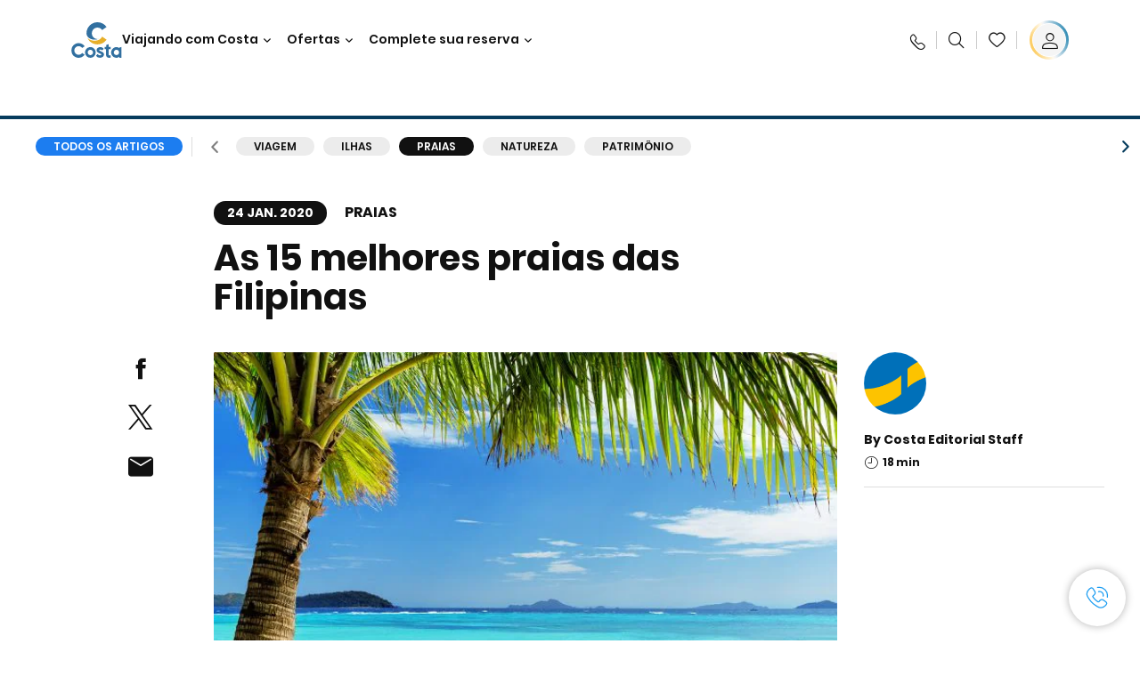

--- FILE ---
content_type: text/html;charset=utf-8
request_url: https://www.costacruzeiros.com/costa-club/magazine/praias/praias-filipinas.html
body_size: 30516
content:

<!DOCTYPE html>
<html lang='pt-BR'>
<head><script type="text/javascript" src="https://www.costacruzeiros.com/assets/9da9ae24d34638631d96645f6e0ba9a84cba01cf403"  ></script><script defer="defer" type="text/javascript" src="https://rum.hlx.page/.rum/@adobe/helix-rum-js@%5E2/dist/rum-standalone.js" data-routing="env=prod,tier=publish,ams=Carnival Corporation"></script>
<link rel="shortcut icon" type="image/x-icon" href="/favicon.ico"/>
<link rel="icon" type="image/png" sizes="32x32" href="/favicon-32x32.png"/>
<link rel="icon" type="image/png" sizes="16x16" href="/favicon-16x16.png"/>
<meta name="viewport" content="width=device-width, initial-scale=1.0, user-scalable=0"/>
<meta http-equiv="content-type" content="text/html; charset=UTF-8"/>
<meta http-equiv="X-UA-Compatible" content="IE=edge"/>
<meta name="theme-color" content="#ffffff"/>
<title>As 15 melhores praias das Filipinas | Costa Cruzeiros</title>
<meta name="description" content="Quais são as praias mais bonitas das Filipinas? Praia de Puka, Pamalican, Kalanggaman e muitas outras. Descubra as melhores praias das Filipinas!
"/>
<link rel="canonical" href="https://www.costacruzeiros.com/costa-club/magazine/praias/praias-filipinas.html"/>
<meta name="twitter:card" content="Summary"/>
<meta name="twitter:title" content="As 15 melhores praias das Filipinas | Costa Cruzeiros"/>
<meta name="twitter:description" content="Quais são as praias mais bonitas das Filipinas? Praia de Puka, Pamalican, Kalanggaman e muitas outras. Descubra as melhores praias das Filipinas!
"/>
<meta name="twitter:image" content="https://www.costacruzeiros.com/content/dam/costa/costa-asset/digital-contents/2024/share-meta-image-custom/Immagini_condivisione_HP_500x396.jpg"/>
<meta name="twitter:pageUrl" content="https://www.costacruzeiros.com/costa-club/magazine/praias/praias-filipinas.html"/>
<meta property="og:locale" content="pt_BR"/>
<meta property="og:title" content="As 15 melhores praias das Filipinas | Costa Cruzeiros"/>
<meta property="og:description" content="Quais são as praias mais bonitas das Filipinas? Praia de Puka, Pamalican, Kalanggaman e muitas outras. Descubra as melhores praias das Filipinas!
"/>
<meta property="og:image" content="https://www.costacruzeiros.com/content/dam/costa/costa-asset/digital-contents/2024/share-meta-image-custom/Immagini_condivisione_HP_500x396.jpg"/>
<meta property="og:url" content="https://www.costacruzeiros.com/costa-club/magazine/praias/praias-filipinas.html"/>
<link rel="stylesheet" href="/etc.clientlibs/settings/wcm/designs/costa/explorebook/resources/main.20260114170822.css"/>
<script>
var configs = {
'urlPrefix': '/content/costa/master_website/pt_BR',
'urlPrepend' : '',
'brand': 'costa',
'page': '/content/costa/master_website/pt_BR/costa-club/magazine/beaches/philippine-beaches',
'template': 'costaClubArticlePage',
'pageName': 'costa:pt_BR:costa-club:magazine:beaches:philippine-beaches',
'currencyMap': {"CHF":"CHF","EUR":"€","GBP":"£","DKK":"DKK","USD":"USD","SEK":"SEK","NOK":"NOK","INR":"₹","BRL":"R$","RUB":"₽"},
'legalServiceUrl': 'https://www.costacruzeiros.com/legal-information.legalContent.json',
'promoServiceUrl': 'https://www.costacruzeiros.com/promos.promoContent.json',
'searchResultsUrl': 'https://www.costacruzeiros.com/cruises.html',
'locale': 'pt_BR',
'countryCodes' : "",
'taxCurrencyCodes' : "BRL",
'userIdInAppCode' : "Adobe App",
'onboardCreditCurrencyCode' : "",
'agencyId' : "12401966",
'agencyIdsMapping' : {},
'apikey' : "",
'jsLibsPath': '/etc.clientlibs/settings/wcm/designs/costa/explorebook/resources/js/',
'disableAnalyticsCookieId': 'disableAnalyticsCookie',
'disablePerfCookieId': 'disablePerfCookie',
'countryOverride': false,
'loginCountryOverride':true,
'enableOccupancy': true,
'enableHeroTileVideoMobile': false,
'enableAudioDescription': false,
'apiTimeOut': 11,
'currencyLocale': 'it_IT',
'allowedQueryParams': [],
'accessibilitySeletedLabel': '',
'topLoyaltyTiers': '',
'currencySymbolPosition': 'left',
'countriesWithCurrency' :  {"default":{"currencyCode":"BRL","currencySymbol":"R$","priceFormat":"it_IT"}},
'HSCRange' :  {"infant":3,"child":13},
'isDealPage': 'false',
'isPromoPage': '',
'dealCode': '',
'promoCode': '',
'loginPageURL' : 'https://www.costacruzeiros.com/login.html',
'enableTransparentHeader' : false,
'enableOffersByFare' : true,
'enablePaxByFare' : false,
'showHSCDisclaimer' : true,
'localEnableHeaderVariation' : false,
'roomRelease':'/api/v2/cruise/{cruise_id}/room/select',
'useAPIErrorMessage': true,
'lastSearchCookieDuration': 7,
'useBookingVariation': false,
'showContactIcon': true,
'enableStrikethroughPrices': false,
'restrictedVaxRuleCodes': ['1','51'],
'clubRestaurantTiers': ['Perla_Diamante'],
'excludedLocales': ['fi_FI','nl_NL'],
'shorexFallbackImage': '/content/dam/costa/costa-asset/Excursions/exc_default_00018571b.jpg',
'mastercard3dsEnabled': false,
'ospeServiceUrl': 'https://webcb.costacrociere.it/rule',
'useNewCallbackApi': true,
'currentTimeZone': 'America/Sao_Paulo',
'enableKlarna': false,
'defaultPrefix': '+55',
'enablePriceSpace': false,
'disableDisqSealLink': false,
'disableGlobalHeaderShadow': false,
'globalHeaderOpacity': 80,
'heroOpacity': 40,
'inputCalendarFormat': 'DD/MM/YYYY',
'inputCalendarPlaceholder': 'dd/mm/yyyy',
'enableNewItineraryBestPrice': false,
'useCruiseBestPrice': true,
'enableSeaDestinations': true,
'enableSeaDestinationsMaps': true,
'enableSustainabilityVariation' : false,
'disableFavouriteIcon': false,
'enableNewFlow': true,
'useTariffForPackages': false,
'getCrmIdUrl': '/api/v2/costaservices/customer/email/search',
'enableNewLogInVariation': false,
'enableSetAvailableSchedulingTime': true,
'enableNewConsentsFlow': true,
'enableNewGrqVariation': false,
'costaErrorPageUrl' : 'https://www.costacruzeiros.com/costa-error-page.html',
'enableNewTileTransfer' : true,
'enableJakalaComponent' : false
};
var general = {
'country': 'BR',
'sectionLevelOne': 'pt_BR',
'sectionLevelTwo': 'costa-club',
'sectionLevelThree': 'magazine',
'sectionLevelFour': 'beaches',
'pageName': 'costa:pt_BR:costa-club:magazine:beaches:philippine-beaches',
'pageChannel': 'costa:pt_BR:costa-club',
'pageHier': 'costa:pt_BR:costa-club:magazine:beaches',
'languageSelected':'pt',
'customCurrencyCode':'BRL',
'lastVisit':'03/2017',
'marinerID':'',
'loginStatus':'not-loggedin',
'memberLoyaltyLevel':''
};
var dtm_digitalData = {};
dtm_digitalData.general = general;
var userData = sessionStorage && sessionStorage.getItem('userData') ? JSON.parse(sessionStorage.getItem('userData')) : {};
if (userData && userData.mariner) {
window.dtm_digitalData.general.loginStatus = 'loggedin';
window.dtm_digitalData.general.memberLoyaltyLevel = userData.mariner.marinerLevel || '';
}
</script>
<script>
configs.templatePath = '/apps/costa/platform/templates/costaClubArticleTemplate';
</script>
<script>
configs.costaNewsletterInfo = 'https://www.costacruzeiros.com/newsletter.html';
configs.costaNewsletterInfoV2 = 'https://www.costacruzeiros.com/newsletterv2.html';
</script>
<script>
configs.srpFilters = {};
configs.forcedSrpUrl = '';
configs.hideWCBBouble = '';
configs.disableCBWSchedule = {"to":{"hour":"8:0","day":"1"},"from":{"hour":"17:1","day":"5"}};
configs.enableCbTypeSMS = false;
</script>
<script>
if ( !dtm_digitalData.costaClub ) dtm_digitalData.costaClub = {};
dtm_digitalData.costaClub.section = 'blog';
if ( dtm_digitalData.costaClub.section && dtm_digitalData.costaClub.section === "blog" ){
dtm_digitalData.costaClub.categoryName = 'Praias';
dtm_digitalData.costaClub.postTitle = 'As_15_melhores_praias_das_Filipinas_';
}
</script>
<link rel="alternate" href="https://www.costacruzeiros.com/costa-club/magazine/praias/praias-filipinas.html" hreflang="pt-br"/>
<script data-desc="Namespace object">
var SRData = { components: { data: [] }, legalContent: [], promoContent: [] };
var amp;
</script>
<script type="text/javascript" src="https://js-cdn.dynatrace.com/jstag/17b5f144af0/bf28529ejz/fffb080fab724d10_complete.js" crossorigin="anonymous"></script>
<script>
(function() {
var did = configs.disableAnalyticsCookieId, d = decodeURIComponent, cs = document.cookie.split('; ').map(function(c){ return c.split('=')}).reduce(function(a,v){ try {a[v[0]] = JSON.parse(d(v[1]));} catch(e) {a[v[0]] = d(v[1]);} return a;}, {});
(did !== '' && (cs[did] === false || cs[did] === 'false'))  ? console.log('analytics disabled by user') : document.write('<script src="\/\/assets.adobedtm.com\/launch\u002DEN2b2f72424b524f429ae00270b4e77437.min.js" async></' + 'script>');
})();
</script>
<noscript>
</noscript>
<style id="antiClickjack">
body {
display: none !important;
}
</style>
<script>
if (self === top) {
var antiClickjack = document.getElementById("antiClickjack");
antiClickjack.parentNode.removeChild(antiClickjack);
} else {
top.location = self.location;
}
</script>

<script>(window.BOOMR_mq=window.BOOMR_mq||[]).push(["addVar",{"rua.upush":"false","rua.cpush":"true","rua.upre":"false","rua.cpre":"true","rua.uprl":"false","rua.cprl":"false","rua.cprf":"false","rua.trans":"SJ-022b6a70-4a36-4d98-aefd-e90115e9944b","rua.cook":"false","rua.ims":"false","rua.ufprl":"false","rua.cfprl":"true","rua.isuxp":"false","rua.texp":"norulematch","rua.ceh":"false","rua.ueh":"false","rua.ieh.st":"0"}]);</script>
                              <script>!function(a){var e="https://s.go-mpulse.net/boomerang/",t="addEventListener";if("False"=="True")a.BOOMR_config=a.BOOMR_config||{},a.BOOMR_config.PageParams=a.BOOMR_config.PageParams||{},a.BOOMR_config.PageParams.pci=!0,e="https://s2.go-mpulse.net/boomerang/";if(window.BOOMR_API_key="7DLLQ-YRH84-NKX9G-AWBSA-WUUEZ",function(){function n(e){a.BOOMR_onload=e&&e.timeStamp||(new Date).getTime()}if(!a.BOOMR||!a.BOOMR.version&&!a.BOOMR.snippetExecuted){a.BOOMR=a.BOOMR||{},a.BOOMR.snippetExecuted=!0;var i,_,o,r=document.createElement("iframe");if(a[t])a[t]("load",n,!1);else if(a.attachEvent)a.attachEvent("onload",n);r.src="javascript:void(0)",r.title="",r.role="presentation",(r.frameElement||r).style.cssText="width:0;height:0;border:0;display:none;",o=document.getElementsByTagName("script")[0],o.parentNode.insertBefore(r,o);try{_=r.contentWindow.document}catch(O){i=document.domain,r.src="javascript:var d=document.open();d.domain='"+i+"';void(0);",_=r.contentWindow.document}_.open()._l=function(){var a=this.createElement("script");if(i)this.domain=i;a.id="boomr-if-as",a.src=e+"7DLLQ-YRH84-NKX9G-AWBSA-WUUEZ",BOOMR_lstart=(new Date).getTime(),this.body.appendChild(a)},_.write("<bo"+'dy onload="document._l();">'),_.close()}}(),"".length>0)if(a&&"performance"in a&&a.performance&&"function"==typeof a.performance.setResourceTimingBufferSize)a.performance.setResourceTimingBufferSize();!function(){if(BOOMR=a.BOOMR||{},BOOMR.plugins=BOOMR.plugins||{},!BOOMR.plugins.AK){var e="true"=="true"?1:0,t="",n="aokpz5ix2qfyo2lxrc7q-f-2b0a69cdc-clientnsv4-s.akamaihd.net",i="false"=="true"?2:1,_={"ak.v":"39","ak.cp":"185830","ak.ai":parseInt("406814",10),"ak.ol":"0","ak.cr":9,"ak.ipv":4,"ak.proto":"http/1.1","ak.rid":"8f225a1c","ak.r":45721,"ak.a2":e,"ak.m":"x","ak.n":"essl","ak.bpcip":"3.148.252.0","ak.cport":41920,"ak.gh":"23.33.25.24","ak.quicv":"","ak.tlsv":"tls1.2","ak.0rtt":"","ak.0rtt.ed":"","ak.csrc":"-","ak.acc":"bbr","ak.t":"1769441471","ak.ak":"hOBiQwZUYzCg5VSAfCLimQ==DWgr1hFG2ICyuA+fYyOyu//5H8ZXcfzUvrt2d39Yc1GU8EsUuGUOZcq1ClVyrYtgOyJl2Ta22IPLiBYCaz9udkhuSOZimzAIXwIClIhKUv6nTx3s7DyU6CGqrJuTC6EOXhOCtH7f4wXAogjwPhi3+3umE6L0Sqhgo8usCyuT+67GmboG1KdO/gLzgPbUzs+GoLjYOZ+XLHJQdgDJy4AzVX/pTFq7Ew0Lk572EXUjun1lnw1JEonAI9RfcqydLDVOOpVgngSG8/0qJu1A5MYh/+9vNIXloO+36zE6AdMuEySBJOveD8NhNploZZQHs2whtjEeIJDUGiN/Jr/1q3IY/8Vz+v023ElR4U6MdjyprjVoZCQJPDTb5tlJv7OsLV5914oCMpvsLLABIwCYo70L3N6YMkTUY1eg5NS23cMF3zo=","ak.pv":"304","ak.dpoabenc":"","ak.tf":i};if(""!==t)_["ak.ruds"]=t;var o={i:!1,av:function(e){var t="http.initiator";if(e&&(!e[t]||"spa_hard"===e[t]))_["ak.feo"]=void 0!==a.aFeoApplied?1:0,BOOMR.addVar(_)},rv:function(){var a=["ak.bpcip","ak.cport","ak.cr","ak.csrc","ak.gh","ak.ipv","ak.m","ak.n","ak.ol","ak.proto","ak.quicv","ak.tlsv","ak.0rtt","ak.0rtt.ed","ak.r","ak.acc","ak.t","ak.tf"];BOOMR.removeVar(a)}};BOOMR.plugins.AK={akVars:_,akDNSPreFetchDomain:n,init:function(){if(!o.i){var a=BOOMR.subscribe;a("before_beacon",o.av,null,null),a("onbeacon",o.rv,null,null),o.i=!0}return this},is_complete:function(){return!0}}}}()}(window);</script></head>
<body><div id="root"></div>
<!-- Costa callback Container Start-->
<div id="oSPe_callback_container"></div>
<!-- Costa callback Container End-->
<!-- WCMMODE VAR -->
<!-- Header -->
<header>
<div class="alert-header-wrapper">
<!-- SDI include (path: /content/costa/master_website/pt_BR/_jcr_content/globalHeader/globalHeader.nocachecdi.html, resourceType: /apps/costa/platform/components/content/costaGlobalHeader) -->











    
    
        
        <div class="react-component costaGlobalHeader" id="globalHeader" data-id="4371935722097883" data-type="costaGlobalHeader">
            
            	
            
            <script>
                SRData.components.data.push({"type":"costaGlobalHeader","id":"4371935722097883","attributes":{"childComponents":[{"type":"costaClubDrawer","id":"1769364370708","attributes":{"loaderPath":"/content/dam/costa/inventory-assets/yellow_loader_round_bg_white20220208.gif","buttonText":"Entrar com C | Club","loggedButtonText":"Olá, {{firstName}}","drawerImage":"/content/dam/costa/costa-asset/new-costaclub/tierImages/CClubNotLogged.svg","disableTrimButton":false,"enableQueryParam":true,"welcomeLabel":"Bem-vindo","editProfile":{"label":"Editar perfil","url":"https://www.costacruzeiros.com/c-club.html","isExternal":false},"viewProfile":{"label":"Meu perfil","url":"https://www.costacruzeiros.com/c-club.html","isExternal":false},"dataContractAPI":"https://www.costacruzeiros.com/alerts.drawerLogin.json","labels":{"logoutLabel":"Logout","pointLabel":"ponto","pointsLabel":"pontos","loggedTitle":"","loginWelcomeMsg":"","systemErrorLabel":"Ops! Ocorreu um erro {{apiMessage}}"}},"meta":{"render":"dynamic"}},{"type":"globalSearchBarV2","id":"1769364370708","attributes":{"icon":"","adaSearchLabel":"Buscar","searchLabel":"Buscar","lookingForLabel":"Procurando algo em especial?","searchPlaceholder":"Pesquise aqui","resultsLabel":"{{minNumber}} de {{maxNumber}} resultados","disableTrimButton":false,"siteKey":"caf5ae7a996ec9cbf5db33010d6fb2b9","searchTipDesc":["Reduza o número de palavras","Verifique a ortografia","Tente utilizar palavras diferentes"],"searchTipCopy":"Sugestões:","noResultsFound":"Não há resultados para {searchText}","resultsPerPage":10,"resultsPerPreview":2,"viewResultsCta":{"label":"Mostrar todos os resultados","url":"https://www.costacruzeiros.com/globalsearch.html","isExternal":false}},"meta":{"render":"dynamic"}}],"menuText":"","closeButtonText":"Close","disableTrimButton":false,"navigationItems":[{"globalNavigationTitle":"Destinos","data":{"firstColumnList":[{"type":"title","title":"PARA ONDE VAMOS?"},{"type":"cta","ctaLink":{"label":"América do Sul","url":"https://www.costacruzeiros.com/destinos/america-do-sul.html","isExternal":false},"tag":"Os mais buscados","blueLink":false},{"type":"cta","ctaLink":{"label":"Caribe e Antilhas ","url":"https://www.costacruzeiros.com/destinos/caribe.html","isExternal":false},"blueLink":false},{"type":"cta","ctaLink":{"label":"Mediterrâneo","url":"https://www.costacruzeiros.com/destinos/mediterraneo.html","isExternal":false},"blueLink":false},{"type":"cta","ctaLink":{"label":"Norte Europeu e Fiordes ","url":"https://www.costacruzeiros.com/destinos/norte-da-europa.html","isExternal":false},"blueLink":false},{"type":"cta","ctaLink":{"label":"Dubai e Oriente Médio ","url":"https://www.costacruzeiros.com/destinos/dubai-e-emirados-arabes.html","isExternal":false},"blueLink":false},{"type":"cta","ctaLink":{"label":"Ilhas Canárias e Costa Africana ","url":"https://www.costacruzeiros.com/destinos/ilhas-canarias.html","isExternal":false},"blueLink":false},{"type":"cta","ctaLink":{"label":"Ásia","url":"https://www.costacruzeiros.com/destinos/asia.html","isExternal":false},"tag":"Novidade!","blueLink":false}],"secondColumnList":[{"type":"cta","ctaLink":{"label":"Temporada América do Sul 25/26","url":"https://www.costacruzeiros.com/temporada-25-26.html","isExternal":false},"blueLink":false},{"type":"cta","ctaLink":{"label":"Temporada América do Sul 26/27","url":"https://www.costacruzeiros.com/temporada-26-27.html","isExternal":false},"blueLink":false},{"type":"cta","ctaLink":{"label":"Transatlânticos Temporada América do Sul 25/26","url":"https://www.costacruzeiros.com/temporada-25-26/transatlantico.html","isExternal":false},"blueLink":false},{"type":"cta","ctaLink":{"label":"Cruzeiros Oceânicos","url":"https://www.costacruzeiros.com/destinos/travessias.html","isExternal":false},"blueLink":false},{"type":"cta","ctaLink":{"label":"Volta ao Mundo","url":"https://www.costacruzeiros.com/destinos/volta-ao-mundo.html","isExternal":false},"blueLink":false},{"type":"cta","ctaLink":{"label":"Descubra todos os nossos destinos","url":"https://www.costacruzeiros.com/destinos.html","isExternal":false},"blueLink":true},{"type":"separator"},{"type":"cta","ctaLink":{"label":"Cruzeiros de 2026","url":"https://www.costacruzeiros.com/cruzeiros-2026.html","isExternal":false},"blueLink":false},{"type":"cta","ctaLink":{"label":"Cruzeiros o ano todo","url":"https://www.costacruzeiros.com/cruzeiros-por-temporada.html","isExternal":false},"blueLink":false},{"type":"cta","ctaLink":{"label":"Nossos destinos Sea&Land","url":"https://www.costacruzeiros.com/destinos-sea-e-land.html","isExternal":false},"blueLink":true}],"thirdColumnList":[{"type":"cta","ctaLink":{"label":"Cruzeiros Especiais","url":"https://www.costacruzeiros.com/destinos/cruzeiros-especiais.html","isExternal":false},"tag":"Novidade!","blueLink":false},{"type":"cta","ctaLink":{"label":"Costa Voyages","url":"https://www.costacruzeiros.com/costa-voyages.html","isExternal":false},"blueLink":false},{"type":"cta","ctaLink":{"label":"Conexão Costa","url":"https://www.costacruzeiros.com/conexao-costa.html","isExternal":false},"blueLink":false},{"type":"title","title":"EXPLORAR"},{"type":"cta","ctaLink":{"label":"Todos os Portos","url":"https://www.costacruzeiros.com/portos.html","isExternal":false},"blueLink":false},{"type":"cta","ctaLink":{"label":"Todos os países e regiões","url":"https://www.costacruzeiros.com/paises.html","isExternal":false},"blueLink":false},{"type":"cta","ctaLink":{"label":"Todos os Sea Destinations","url":"https://www.costacruzeiros.com/sea-destinations.html","isExternal":false},"blueLink":false}],"itemImage":{"showMobileCta":false,"ctaLink":{"isExternal":false},"image":{},"ctaMobileLink":{"isExternal":false}},"isCarousel":false,"isManageBooking":false},"isJustLink":false,"linkUrl":{"isExternal":false},"desktopNavigationTitle":"Viajando com Costa","desktopSubtitle":"O mundo à sua espera","blockImage":"/content/dam/costa/costa-asset/digital-contents/2024/new-navigation-menu/Immagine_EP_menu_Destinazioni_Gi-674326507_240x240x.jpg"},{"globalNavigationTitle":"Experiências","data":{"firstColumnList":[{"type":"title","title":"O QUE TEM EM UM CRUZEIRO COSTA?"},{"type":"cta","ctaLink":{"label":"Diversão","url":"https://www.costacruzeiros.com/experiencia/entretenimento.html","isExternal":false},"blueLink":false},{"type":"cta","ctaLink":{"label":"Restaurantes & Bares","url":"https://www.costacruzeiros.com/experiencia/restaurante.html","isExternal":false},"tag":"Novos menus","blueLink":false},{"type":"cta","ctaLink":{"label":"Esportes e bem-estar","url":"https://www.costacruzeiros.com/experiencia/bem-estar.html","isExternal":false},"blueLink":false},{"type":"cta","ctaLink":{"label":"Parcelamento a bordo","url":"https://www.costacruzeiros.com/experiencia/parcelamento-a-bordo.html","isExternal":false},"blueLink":false},{"type":"cta","ctaLink":{"label":"Cabines","url":"https://www.costacruzeiros.com/experiencia/cabines.html","isExternal":false},"blueLink":false},{"type":"cta","ctaLink":{"label":"Land Experiences","url":"https://www.costacruzeiros.com/excursoes.html","isExternal":false},"tag":"Novidade!","blueLink":false},{"type":"cta","ctaLink":{"label":"Curtir com responsabilidade","url":"https://www.costacruzeiros.com/experiencia/sustentabilidade.html","isExternal":false},"blueLink":false},{"type":"cta","ctaLink":{"label":"Todas as experiências","url":"https://www.costacruzeiros.com/experiencia.html","isExternal":false},"blueLink":true}],"secondColumnList":[{"type":"title","title":"FÉRIAS IDEAIS PARA"},{"type":"cta","ctaLink":{"label":"Amigos","url":"https://www.costacruzeiros.com/experiencia/amigos.html","isExternal":false},"blueLink":false},{"type":"cta","ctaLink":{"label":"Mulheres","url":"https://www.costacruzeiros.com/experiencia/mulher.html","isExternal":false},"blueLink":false},{"type":"cta","ctaLink":{"label":"Família","url":"https://www.costacruzeiros.com/experiencia/familia.html","isExternal":false},"blueLink":false},{"type":"cta","ctaLink":{"label":"Casais","url":"https://www.costacruzeiros.com/experiencia/cruzeiros-romanticos.html","isExternal":false},"blueLink":false},{"type":"cta","ctaLink":{"label":"Casamentos","url":"https://www.costacruzeiros.com/experiencia/casamento.html","isExternal":false},"blueLink":false},{"type":"cta","ctaLink":{"label":"Empresas","url":"https://www.costacruzeiros.com/experiencia/business.html","isExternal":false},"blueLink":false},{"type":"cta","ctaLink":{"label":"Viajar sem barreiras","url":"https://www.costacruzeiros.com/experiencia/cruzeiros-para-pessoas-com-necessidades-especiais.html","isExternal":false},"blueLink":false},{"type":"cta","ctaLink":{"label":"Cruzeiros para todos","url":"https://www.costacruzeiros.com/cruzeiros-para-todos.html","isExternal":false},"blueLink":true}],"thirdColumnList":[{"type":"title","title":"O QUE PRECISO SABER ANTES DE EMBARCAR?"},{"type":"cta","ctaLink":{"label":"Nossas tarifas","url":"https://www.costacruzeiros.com/experiencia/novas-tarifas.html","isExternal":false},"blueLink":false},{"type":"cta","ctaLink":{"label":"Pacotes de Bebida My Drinks","url":"https://www.costacruzeiros.com/experiencia/pacotes-de-bebidas.html","isExternal":false},"blueLink":false},{"type":"cta","ctaLink":{"label":"O que levar na bagagem","url":"https://www.costacruzeiros.com/experiencia/servicos/bagagens.html","isExternal":false},"blueLink":false},{"type":"cta","ctaLink":{"label":"Internet & Wi-Fi","url":"https://www.costacruzeiros.com/experiencia/servicos/wifi.html","isExternal":false},"blueLink":false},{"type":"cta","ctaLink":{"label":"Costa APP","url":"https://www.costacruzeiros.com/app.html","isExternal":false},"blueLink":false}],"itemImage":{"showMobileCta":false,"ctaLink":{"isExternal":false},"image":{},"ctaMobileLink":{"isExternal":false}},"isCarousel":false,"isManageBooking":false},"isJustLink":false,"linkUrl":{"isExternal":false},"desktopNavigationTitle":"Viajando com Costa","desktopSubtitle":"Uma nova forma de viajar","blockImage":"/content/dam/costa/costa-asset/digital-contents/2024/new-navigation-menu/Immagine_EP_menu_Esperienze_Gi-1427603601_240x240x.jpg"},{"globalNavigationTitle":"Navios","data":{"items":[{"url":"https://www.costacruzeiros.com/navios/diadema.html","label":"Costa Diadema","image":{"alt":"","0":{"1x":"/content/dam/costa/costa-asset/digital-contents/2024/new-navigation-menu/navi/C524_Immagine_card_Costa_Diadema_546x546.jpg.image.273.273.low.jpg","2x":"/content/dam/costa/costa-asset/digital-contents/2024/new-navigation-menu/navi/C524_Immagine_card_Costa_Diadema_546x546.jpg.image.546.546.low.jpg","aspectRatio":1.0},"376":{"1x":"/content/dam/costa/costa-asset/digital-contents/2024/new-navigation-menu/navi/C524_Immagine_card_Costa_Diadema_546x546.jpg.image.273.273.medium.jpg","2x":"/content/dam/costa/costa-asset/digital-contents/2024/new-navigation-menu/navi/C524_Immagine_card_Costa_Diadema_546x546.jpg.image.546.546.medium.jpg","aspectRatio":1.0},"769":{"1x":"/content/dam/costa/costa-asset/digital-contents/2024/new-navigation-menu/navi/C524_Immagine_card_Costa_Diadema_546x546.jpg.image.273.273.high.jpg","2x":"/content/dam/costa/costa-asset/digital-contents/2024/new-navigation-menu/navi/C524_Immagine_card_Costa_Diadema_546x546.jpg.image.546.546.high.jpg","aspectRatio":1.0}}},{"url":"https://www.costacruzeiros.com/navios/favolosa.html","label":"Costa Favolosa","image":{"alt":"","0":{"1x":"/content/dam/costa/costa-asset/digital-contents/2024/new-navigation-menu/navi/C524_Immagine_card_Costa_Favolosa_546x546.jpg.image.273.273.low.jpg","2x":"/content/dam/costa/costa-asset/digital-contents/2024/new-navigation-menu/navi/C524_Immagine_card_Costa_Favolosa_546x546.jpg.image.546.546.low.jpg","aspectRatio":1.0},"376":{"1x":"/content/dam/costa/costa-asset/digital-contents/2024/new-navigation-menu/navi/C524_Immagine_card_Costa_Favolosa_546x546.jpg.image.273.273.medium.jpg","2x":"/content/dam/costa/costa-asset/digital-contents/2024/new-navigation-menu/navi/C524_Immagine_card_Costa_Favolosa_546x546.jpg.image.546.546.medium.jpg","aspectRatio":1.0},"769":{"1x":"/content/dam/costa/costa-asset/digital-contents/2024/new-navigation-menu/navi/C524_Immagine_card_Costa_Favolosa_546x546.jpg.image.273.273.high.jpg","2x":"/content/dam/costa/costa-asset/digital-contents/2024/new-navigation-menu/navi/C524_Immagine_card_Costa_Favolosa_546x546.jpg.image.546.546.high.jpg","aspectRatio":1.0}}},{"url":"https://www.costacruzeiros.com/navios/serena.html","label":"Costa Serena","image":{"alt":"","0":{"1x":"/content/dam/costa/costa-asset/digital-contents/2025/serena-pop/C524_img_serena_pop_546x546.jpg.image.273.273.low.jpg","2x":"/content/dam/costa/costa-asset/digital-contents/2025/serena-pop/C524_img_serena_pop_546x546.jpg.image.546.546.low.jpg","aspectRatio":1.0},"376":{"1x":"/content/dam/costa/costa-asset/digital-contents/2025/serena-pop/C524_img_serena_pop_546x546.jpg.image.273.273.medium.jpg","2x":"/content/dam/costa/costa-asset/digital-contents/2025/serena-pop/C524_img_serena_pop_546x546.jpg.image.546.546.medium.jpg","aspectRatio":1.0},"769":{"1x":"/content/dam/costa/costa-asset/digital-contents/2025/serena-pop/C524_img_serena_pop_546x546.jpg.image.273.273.high.jpg","2x":"/content/dam/costa/costa-asset/digital-contents/2025/serena-pop/C524_img_serena_pop_546x546.jpg.image.546.546.high.jpg","aspectRatio":1.0}}},{"url":"https://www.costacruzeiros.com/navios/smeralda.html","label":"Costa Smeralda","image":{"alt":"","0":{"1x":"/content/dam/costa/costa-asset/digital-contents/2024/new-navigation-menu/navi/C524_Immagine_card_Costa_Smeralda_546x546.jpg.image.273.273.low.jpg","2x":"/content/dam/costa/costa-asset/digital-contents/2024/new-navigation-menu/navi/C524_Immagine_card_Costa_Smeralda_546x546.jpg.image.546.546.low.jpg","aspectRatio":1.0},"376":{"1x":"/content/dam/costa/costa-asset/digital-contents/2024/new-navigation-menu/navi/C524_Immagine_card_Costa_Smeralda_546x546.jpg.image.273.273.medium.jpg","2x":"/content/dam/costa/costa-asset/digital-contents/2024/new-navigation-menu/navi/C524_Immagine_card_Costa_Smeralda_546x546.jpg.image.546.546.medium.jpg","aspectRatio":1.0},"769":{"1x":"/content/dam/costa/costa-asset/digital-contents/2024/new-navigation-menu/navi/C524_Immagine_card_Costa_Smeralda_546x546.jpg.image.273.273.high.jpg","2x":"/content/dam/costa/costa-asset/digital-contents/2024/new-navigation-menu/navi/C524_Immagine_card_Costa_Smeralda_546x546.jpg.image.546.546.high.jpg","aspectRatio":1.0}}},{"url":"https://www.costacruzeiros.com/navios/toscana.html","label":"Costa Toscana","image":{"alt":"","0":{"1x":"/content/dam/costa/costa-asset/digital-contents/2024/new-navigation-menu/navi/C524_Immagine_card_Costa_Toscana_546x546.jpg.image.273.273.low.jpg","2x":"/content/dam/costa/costa-asset/digital-contents/2024/new-navigation-menu/navi/C524_Immagine_card_Costa_Toscana_546x546.jpg.image.546.546.low.jpg","aspectRatio":1.0},"376":{"1x":"/content/dam/costa/costa-asset/digital-contents/2024/new-navigation-menu/navi/C524_Immagine_card_Costa_Toscana_546x546.jpg.image.273.273.medium.jpg","2x":"/content/dam/costa/costa-asset/digital-contents/2024/new-navigation-menu/navi/C524_Immagine_card_Costa_Toscana_546x546.jpg.image.546.546.medium.jpg","aspectRatio":1.0},"769":{"1x":"/content/dam/costa/costa-asset/digital-contents/2024/new-navigation-menu/navi/C524_Immagine_card_Costa_Toscana_546x546.jpg.image.273.273.high.jpg","2x":"/content/dam/costa/costa-asset/digital-contents/2024/new-navigation-menu/navi/C524_Immagine_card_Costa_Toscana_546x546.jpg.image.546.546.high.jpg","aspectRatio":1.0}}},{"url":"https://www.costacruzeiros.com/navios/deliziosa.html","label":"Costa Deliziosa","image":{"alt":"","0":{"1x":"/content/dam/costa/costa-asset/digital-contents/2024/new-navigation-menu/navi/C524_Immagine_card_Costa_Deliziosa_546x546.jpg.image.273.273.low.jpg","2x":"/content/dam/costa/costa-asset/digital-contents/2024/new-navigation-menu/navi/C524_Immagine_card_Costa_Deliziosa_546x546.jpg.image.546.546.low.jpg","aspectRatio":1.0},"376":{"1x":"/content/dam/costa/costa-asset/digital-contents/2024/new-navigation-menu/navi/C524_Immagine_card_Costa_Deliziosa_546x546.jpg.image.273.273.medium.jpg","2x":"/content/dam/costa/costa-asset/digital-contents/2024/new-navigation-menu/navi/C524_Immagine_card_Costa_Deliziosa_546x546.jpg.image.546.546.medium.jpg","aspectRatio":1.0},"769":{"1x":"/content/dam/costa/costa-asset/digital-contents/2024/new-navigation-menu/navi/C524_Immagine_card_Costa_Deliziosa_546x546.jpg.image.273.273.high.jpg","2x":"/content/dam/costa/costa-asset/digital-contents/2024/new-navigation-menu/navi/C524_Immagine_card_Costa_Deliziosa_546x546.jpg.image.546.546.high.jpg","aspectRatio":1.0}}},{"url":"https://www.costacruzeiros.com/navios/fascinosa.html","label":"Costa Fascinosa","image":{"alt":"","0":{"1x":"/content/dam/costa/costa-asset/digital-contents/2024/new-navigation-menu/navi/C524_Immagine_card_Costa_Fascinosa_546x546.jpg.image.273.273.low.jpg","2x":"/content/dam/costa/costa-asset/digital-contents/2024/new-navigation-menu/navi/C524_Immagine_card_Costa_Fascinosa_546x546.jpg.image.546.546.low.jpg","aspectRatio":1.0},"376":{"1x":"/content/dam/costa/costa-asset/digital-contents/2024/new-navigation-menu/navi/C524_Immagine_card_Costa_Fascinosa_546x546.jpg.image.273.273.medium.jpg","2x":"/content/dam/costa/costa-asset/digital-contents/2024/new-navigation-menu/navi/C524_Immagine_card_Costa_Fascinosa_546x546.jpg.image.546.546.medium.jpg","aspectRatio":1.0},"769":{"1x":"/content/dam/costa/costa-asset/digital-contents/2024/new-navigation-menu/navi/C524_Immagine_card_Costa_Fascinosa_546x546.jpg.image.273.273.high.jpg","2x":"/content/dam/costa/costa-asset/digital-contents/2024/new-navigation-menu/navi/C524_Immagine_card_Costa_Fascinosa_546x546.jpg.image.546.546.high.jpg","aspectRatio":1.0}}},{"url":"https://www.costacruzeiros.com/navios/pacifica.html","label":"Costa Pacifica","image":{"alt":"","0":{"1x":"/content/dam/costa/costa-asset/digital-contents/2024/new-navigation-menu/navi/C524_Immagine_card_Costa_Pacifica_546x546.jpg.image.273.273.low.jpg","2x":"/content/dam/costa/costa-asset/digital-contents/2024/new-navigation-menu/navi/C524_Immagine_card_Costa_Pacifica_546x546.jpg.image.546.546.low.jpg","aspectRatio":1.0},"376":{"1x":"/content/dam/costa/costa-asset/digital-contents/2024/new-navigation-menu/navi/C524_Immagine_card_Costa_Pacifica_546x546.jpg.image.273.273.medium.jpg","2x":"/content/dam/costa/costa-asset/digital-contents/2024/new-navigation-menu/navi/C524_Immagine_card_Costa_Pacifica_546x546.jpg.image.546.546.medium.jpg","aspectRatio":1.0},"769":{"1x":"/content/dam/costa/costa-asset/digital-contents/2024/new-navigation-menu/navi/C524_Immagine_card_Costa_Pacifica_546x546.jpg.image.273.273.high.jpg","2x":"/content/dam/costa/costa-asset/digital-contents/2024/new-navigation-menu/navi/C524_Immagine_card_Costa_Pacifica_546x546.jpg.image.546.546.high.jpg","aspectRatio":1.0}}},{"url":"https://www.costacruzeiros.com/navios/fortuna.html","label":"Costa Fortuna","image":{"alt":"","0":{"1x":"/content/dam/costa/costa-asset/digital-contents/2024/new-navigation-menu/navi/C524_Immagine_card_Costa_Fortuna_546x546.jpg.image.273.273.low.jpg","2x":"/content/dam/costa/costa-asset/digital-contents/2024/new-navigation-menu/navi/C524_Immagine_card_Costa_Fortuna_546x546.jpg.image.546.546.low.jpg","aspectRatio":1.0},"376":{"1x":"/content/dam/costa/costa-asset/digital-contents/2024/new-navigation-menu/navi/C524_Immagine_card_Costa_Fortuna_546x546.jpg.image.273.273.medium.jpg","2x":"/content/dam/costa/costa-asset/digital-contents/2024/new-navigation-menu/navi/C524_Immagine_card_Costa_Fortuna_546x546.jpg.image.546.546.medium.jpg","aspectRatio":1.0},"769":{"1x":"/content/dam/costa/costa-asset/digital-contents/2024/new-navigation-menu/navi/C524_Immagine_card_Costa_Fortuna_546x546.jpg.image.273.273.high.jpg","2x":"/content/dam/costa/costa-asset/digital-contents/2024/new-navigation-menu/navi/C524_Immagine_card_Costa_Fortuna_546x546.jpg.image.546.546.high.jpg","aspectRatio":1.0}}},{"url":"https://www.costacruzeiros.com/navios.html","label":"Descubra todos os nossos navios","image":{"alt":"","0":{"1x":"/content/dam/costa/costa-asset/digital-contents/2024/new-navigation-menu/navi/00019400_C524_Costa_tutti_Navi_546x546_v2.jpg.image.273.273.low.jpg","2x":"/content/dam/costa/costa-asset/digital-contents/2024/new-navigation-menu/navi/00019400_C524_Costa_tutti_Navi_546x546_v2.jpg.image.546.546.low.jpg","aspectRatio":1.0},"376":{"1x":"/content/dam/costa/costa-asset/digital-contents/2024/new-navigation-menu/navi/00019400_C524_Costa_tutti_Navi_546x546_v2.jpg.image.273.273.medium.jpg","2x":"/content/dam/costa/costa-asset/digital-contents/2024/new-navigation-menu/navi/00019400_C524_Costa_tutti_Navi_546x546_v2.jpg.image.546.546.medium.jpg","aspectRatio":1.0},"769":{"1x":"/content/dam/costa/costa-asset/digital-contents/2024/new-navigation-menu/navi/00019400_C524_Costa_tutti_Navi_546x546_v2.jpg.image.273.273.high.jpg","2x":"/content/dam/costa/costa-asset/digital-contents/2024/new-navigation-menu/navi/00019400_C524_Costa_tutti_Navi_546x546_v2.jpg.image.546.546.high.jpg","aspectRatio":1.0}}},{"url":"https://www.costacruzeiros.com/navios/webcam.html","label":"Câmeras ao vivo nos navios","image":{"alt":"","0":{"1x":"/content/dam/costa/costa-asset/digital-contents/2024/new-navigation-menu/navi/tablet_costa-crociere-webcam_gi-487592620.jpg.image.273.273.low.jpg","2x":"/content/dam/costa/costa-asset/digital-contents/2024/new-navigation-menu/navi/tablet_costa-crociere-webcam_gi-487592620.jpg.image.546.546.low.jpg","aspectRatio":1.0},"376":{"1x":"/content/dam/costa/costa-asset/digital-contents/2024/new-navigation-menu/navi/tablet_costa-crociere-webcam_gi-487592620.jpg.image.273.273.medium.jpg","2x":"/content/dam/costa/costa-asset/digital-contents/2024/new-navigation-menu/navi/tablet_costa-crociere-webcam_gi-487592620.jpg.image.546.546.medium.jpg","aspectRatio":1.0},"769":{"1x":"/content/dam/costa/costa-asset/digital-contents/2024/new-navigation-menu/navi/tablet_costa-crociere-webcam_gi-487592620.jpg.image.273.273.high.jpg","2x":"/content/dam/costa/costa-asset/digital-contents/2024/new-navigation-menu/navi/tablet_costa-crociere-webcam_gi-487592620.jpg.image.546.546.high.jpg","aspectRatio":1.0}}}],"isCarousel":true,"isManageBooking":false},"isJustLink":false,"linkUrl":{"isExternal":false},"desktopNavigationTitle":"Viajando com Costa","desktopSubtitle":"Imagine você mesmo a bordo","blockImage":"/content/dam/costa/costa-asset/digital-contents/2024/new-navigation-menu/Immagine_EP_menu_Navi_00017837_240x240x.jpg"},{"globalNavigationTitle":"Ofertas","data":{"firstColumnList":[{"type":"title","title":"OFERTAS ESPECIAIS"},{"type":"cta","ctaLink":{"label":"Summer Sale","url":"https://www.costacruzeiros.com/ofertas/summersale-25.html","isExternal":false},"tag":"Novidade!","blueLink":false},{"type":"cta","ctaLink":{"label":"Pré-venda 26/27","url":"https://www.costacruzeiros.com/ofertas/prevenda-26-27.html","isExternal":false},"tag":"Novidade!","blueLink":false},{"type":"cta","ctaLink":{"label":"Transatlânticos 25/26","url":"https://www.costacruzeiros.com/ofertas/50-off-transat-25-26.html","isExternal":false},"blueLink":false},{"type":"cta","ctaLink":{"label":"Last Minute","url":"https://www.costacruzeiros.com/ofertas/last-minute.html","isExternal":false},"blueLink":false},{"type":"cta","ctaLink":{"label":"Descubra todas as ofertas","url":"https://www.costacruzeiros.com/ofertas.html","isExternal":false},"blueLink":true}],"secondColumnList":[{"type":"title","title":"OUTRAS OFERTAS"},{"type":"cta","ctaLink":{"label":"21º Dançando a bordo","url":"https://www.costacruzeiros.com/dancando-a-bordo.html","isExternal":false},"tag":"Especial!","blueLink":false},{"type":"cta","ctaLink":{"label":"Cruzeiros temáticos","url":"https://www.costacruzeiros.com/tematicos.html","isExternal":false},"blueLink":false},{"type":"cta","ctaLink":{"label":"Cruzeiros baratos","url":"https://www.costacruzeiros.com/baratos.html","isExternal":false},"blueLink":false},{"type":"cta","ctaLink":{"label":"Minicruzeiros","url":"https://www.costacruzeiros.com/destinos/minicruzeiros.html","isExternal":false},"blueLink":false},{"type":"separator"},{"type":"cta","ctaLink":{"label":"Saindo de Santos","url":"https://www.costacruzeiros.com/embarque-porto-santos.html","isExternal":false},"blueLink":false},{"type":"cta","ctaLink":{"label":"Saindo do Rio de Janeiro","url":"https://www.costacruzeiros.com/embarque-porto-rio-de-janeiro.html","isExternal":false},"blueLink":false},{"type":"cta","ctaLink":{"label":"Saindo de Itajaí","url":"https://www.costacruzeiros.com/embarque-porto-itajai.html","isExternal":false},"tag":"Novidade!","blueLink":false}],"thirdColumnList":[{"type":"title","title":"MEMBROS C | CLUB"},{"type":"cta","ctaLink":{"label":"Descontos de até 20%","url":"https://www.costacruzeiros.com/cruises.html?page=1#occupancy_BRL_anonymous=AA&guestAges=30,30&guestBirthdates=1995-02-24,1995-02-24&group.sort=pricelow&%7B!tag=offerTag%7DcampaignId_BRL_PRIVILEG=anonymous","isExternal":false},"blueLink":false},{"type":"cta","ctaLink":{"label":"Todas as ofertas C | Club","url":"https://www.costacruzeiros.com/c-club.html","isExternal":false},"blueLink":false}],"itemImage":{"showMobileCta":true,"ctaLink":{"label":"Procurar um Cruzeiro","url":"https://www.costacruzeiros.com/cruises.html","isExternal":true},"image":{"alt":"","0":{"1x":"/content/dam/costa/costa-asset/digital-contents/2024/new-navigation-menu/Immagine_menu_Aperitivo_poppa_1152_788x1052.jpg.image.272.362.low.jpg","2x":"/content/dam/costa/costa-asset/digital-contents/2024/new-navigation-menu/Immagine_menu_Aperitivo_poppa_1152_788x1052.jpg.image.544.724.low.jpg","aspectRatio":0.7513812154696132},"376":{"1x":"/content/dam/costa/costa-asset/digital-contents/2024/new-navigation-menu/Immagine_menu_Aperitivo_poppa_1152_788x1052.jpg.image.272.362.medium.jpg","2x":"/content/dam/costa/costa-asset/digital-contents/2024/new-navigation-menu/Immagine_menu_Aperitivo_poppa_1152_788x1052.jpg.image.544.724.medium.jpg","aspectRatio":0.7513812154696132},"769":{"1x":"/content/dam/costa/costa-asset/digital-contents/2024/new-navigation-menu/Immagine_menu_Aperitivo_poppa_1152_788x1052.jpg.image.272.362.high.jpg","2x":"/content/dam/costa/costa-asset/digital-contents/2024/new-navigation-menu/Immagine_menu_Aperitivo_poppa_1152_788x1052.jpg.image.544.724.high.jpg","aspectRatio":0.7513812154696132}},"ctaMobileLink":{"label":"Procurar um Cruzeiro","url":"https://www.costacruzeiros.com/cruises.html","isExternal":true}},"isCarousel":false,"isManageBooking":false},"isJustLink":false,"linkUrl":{"isExternal":false},"desktopNavigationTitle":"Ofertas","desktopSubtitle":"Ofertas","blockImage":"/content/dam/costa/costa-asset/digital-contents/2024/new-navigation-menu/Immagine_menu_Aperitivo_poppa_1152_788x1052.jpg"},{"globalNavigationTitle":"Complete sua reserva","data":{"firstColumnList":[{"type":"title","title":"SE VOCÊ JÁ TEM UM NÚMERO DE RESERVA"},{"type":"cta","ctaLink":{"label":"Resumo de reservas e pagamentos","url":"https://www.costaextra.com.br/paymod_loc_bra/light.html","isExternal":true},"blueLink":false},{"type":"cta","ctaLink":{"label":"Complete seu cruzeiro no MyCosta","url":"https://mycosta.costacruzeiros.com/login-page.html","isExternal":false},"blueLink":false},{"type":"cta","ctaLink":{"label":"Faça seu Check-in online","url":"https://mycosta.costacruzeiros.com/login-page.html","isExternal":false},"blueLink":false},{"type":"cta","ctaLink":{"label":"Descubra o novo MyCosta","url":"https://www.costacruzeiros.com/mycosta.html","isExternal":false},"tag":"Novo","blueLink":false},{"type":"separator"},{"type":"cta","ctaLink":{"label":"Bloqueou o preço? Confirme sua reserva agora!","url":"https://www.costaextra.com.br/paymod_loc_bra/light.html","isExternal":true},"blueLink":false},{"type":"cta","ctaLink":{"label":"Pague seu cruzeiro aqui","url":"https://www.costaextra.com.br/paymod_loc_bra/light.html","isExternal":true},"blueLink":false}],"myCostaItemLogged":{"image":{"alt":"","0":{"1x":"/content/dam/costa/costa-asset/digital-contents/2024/new-navigation-menu/GI_1405539118_card_menu_C524_660x880_v1.jpg.image.272.362.low.jpg","2x":"/content/dam/costa/costa-asset/digital-contents/2024/new-navigation-menu/GI_1405539118_card_menu_C524_660x880_v1.jpg.image.544.724.low.jpg","aspectRatio":0.7513812154696132},"376":{"1x":"/content/dam/costa/costa-asset/digital-contents/2024/new-navigation-menu/GI_1405539118_card_menu_C524_660x880_v1.jpg.image.272.362.medium.jpg","2x":"/content/dam/costa/costa-asset/digital-contents/2024/new-navigation-menu/GI_1405539118_card_menu_C524_660x880_v1.jpg.image.544.724.medium.jpg","aspectRatio":0.7513812154696132},"769":{"1x":"/content/dam/costa/costa-asset/digital-contents/2024/new-navigation-menu/GI_1405539118_card_menu_C524_660x880_v1.jpg.image.272.362.high.jpg","2x":"/content/dam/costa/costa-asset/digital-contents/2024/new-navigation-menu/GI_1405539118_card_menu_C524_660x880_v1.jpg.image.544.724.high.jpg","aspectRatio":0.7513812154696132}},"ctaMyCosta":{"label":"Complete seu Cruzeiro","url":"https://mycosta.costacruzeiros.com/autologin.html?key=","isExternal":true}},"myCostaItemNotLogged":{"myCostaImage":{"alt":"","0":{"1x":"/content/dam/costa/costa-asset/digital-contents/2024/new-navigation-menu/GI_1405539118_card_menu_C524_660x880_v1.jpg.image.272.362.low.jpg","2x":"/content/dam/costa/costa-asset/digital-contents/2024/new-navigation-menu/GI_1405539118_card_menu_C524_660x880_v1.jpg.image.544.724.low.jpg","aspectRatio":0.7513812154696132},"376":{"1x":"/content/dam/costa/costa-asset/digital-contents/2024/new-navigation-menu/GI_1405539118_card_menu_C524_660x880_v1.jpg.image.272.362.medium.jpg","2x":"/content/dam/costa/costa-asset/digital-contents/2024/new-navigation-menu/GI_1405539118_card_menu_C524_660x880_v1.jpg.image.544.724.medium.jpg","aspectRatio":0.7513812154696132},"769":{"1x":"/content/dam/costa/costa-asset/digital-contents/2024/new-navigation-menu/GI_1405539118_card_menu_C524_660x880_v1.jpg.image.272.362.high.jpg","2x":"/content/dam/costa/costa-asset/digital-contents/2024/new-navigation-menu/GI_1405539118_card_menu_C524_660x880_v1.jpg.image.544.724.high.jpg","aspectRatio":0.7513812154696132}},"webCheckinImage":{"alt":"","0":{"1x":"/content/dam/costa/costa-asset/digital-contents/2024/documenti.jpg.image.272.362.low.jpg","2x":"/content/dam/costa/costa-asset/digital-contents/2024/documenti.jpg.image.544.724.low.jpg","aspectRatio":0.7513812154696132},"376":{"1x":"/content/dam/costa/costa-asset/digital-contents/2024/documenti.jpg.image.272.362.medium.jpg","2x":"/content/dam/costa/costa-asset/digital-contents/2024/documenti.jpg.image.544.724.medium.jpg","aspectRatio":0.7513812154696132},"769":{"1x":"/content/dam/costa/costa-asset/digital-contents/2024/documenti.jpg.image.272.362.high.jpg","2x":"/content/dam/costa/costa-asset/digital-contents/2024/documenti.jpg.image.544.724.high.jpg","aspectRatio":0.7513812154696132}},"ctaMyCosta":{"label":"Complete seu Cruzeiro","url":"https://www.costaextra.com.br/paymod_loc_bra/light.html","isExternal":true},"ctaWebCheckin":{"label":"Faça seu Check-in online","url":"https://mycosta.costacruzeiros.com/login-page.html","isExternal":true}},"ticketItem":{"bookingNumberLabel":"Número de reserva","cruiseTitle":"Cruzeiro","days":"dias","on":"em","noB2CoptionedLabel":"Ligar e confirmar","webCheckinCta":{"label":"Faça seu Check-in online","url":"https://mycosta.costacruzeiros.com/autologin.html?key=","isExternal":true},"webCheckinCtaMobile":{"label":"Faça seu web check-in {{bookingNumber}}","url":"https://mycosta.costacruzeiros.com/autologin.html?key=","isExternal":true},"optionedCTA":{"label":"Pague seu cruzueiro aqui","url":"https://www.costaextra.com.br/paymod_loc_bra/light.html","isExternal":true}},"costaClubLogo":{"alt":"","0":{"1x":"/content/dam/mycosta/homepage-assets/loghi/mycosta_logo_colore.svg","2x":"/content/dam/mycosta/homepage-assets/loghi/mycosta_logo_colore.svg"},"376":{"1x":"/content/dam/mycosta/homepage-assets/loghi/mycosta_logo_colore.svg","2x":"/content/dam/mycosta/homepage-assets/loghi/mycosta_logo_colore.svg"},"769":{"1x":"/content/dam/mycosta/homepage-assets/loghi/mycosta_logo_colore.svg","2x":"/content/dam/mycosta/homepage-assets/loghi/mycosta_logo_colore.svg"}},"isCarousel":false,"isManageBooking":true},"isJustLink":false,"linkUrl":{"isExternal":false},"desktopNavigationTitle":"Complete sua reserva","desktopSubtitle":"Complete sua reserva","blockImage":"/content/dam/costa/costa-asset/digital-contents/2024/new-navigation-menu/GI_1405539118_card_menu_C524_660x880_v1.jpg"}],"contacts":{"contactsTitle":"Fale conosco"},"favourites":{"showIcon":true,"link":{"label":"Travel Backpack","url":"#","isExternal":false}},"enableNewCarouselCollection":false,"allowedAgencies":[],"tiersConfig":[{"avatarTierColor":"linear-gradient(233deg, #0071A3 7%, #002C40 95%)","discountPercentage":"5","tiersCardImage":{"0":{"1x":"/content/dam/costa/costa-asset/engagement-platform/digital-content/C437_blue_864x496.jpg.image.322.474.low.jpg","2x":"/content/dam/costa/costa-asset/engagement-platform/digital-content/C437_blue_864x496.jpg.image.644.948.low.jpg","aspectRatio":0.679324894514768},"376":{"1x":"/content/dam/costa/costa-asset/engagement-platform/digital-content/C437_blue_864x496.jpg.image.322.474.medium.jpg","2x":"/content/dam/costa/costa-asset/engagement-platform/digital-content/C437_blue_864x496.jpg.image.644.948.medium.jpg","aspectRatio":0.679324894514768},"769":{"1x":"/content/dam/costa/costa-asset/engagement-platform/digital-content/C437_blue_864x496.jpg.image.640.942.high.jpg","2x":"/content/dam/costa/costa-asset/engagement-platform/digital-content/C437_blue_864x496.jpg.image.1280.1884.high.jpg","aspectRatio":0.6794055201698513}},"maxPoints":0,"minPoints":0,"icon":"/content/dam/costa-app/common/tier/logo/Icona_CostaClub_Blue_140x140.png","color":"#005271","name":"Blue","id":"Blue"},{"avatarTierColor":"linear-gradient(231deg, #E49E57 11.48%, #C57B31 48.21%, #7D4E20 87.13%)","discountPercentage":"10","tiersCardImage":{"0":{"1x":"/content/dam/costa/costa-asset/engagement-platform/digital-content/C512_img_blue_club_644x950.jpg.image.322.474.low.jpg","2x":"/content/dam/costa/costa-asset/engagement-platform/digital-content/C512_img_blue_club_644x950.jpg.image.644.948.low.jpg","aspectRatio":0.679324894514768},"376":{"1x":"/content/dam/costa/costa-asset/engagement-platform/digital-content/C512_img_blue_club_644x950.jpg.image.322.474.medium.jpg","2x":"/content/dam/costa/costa-asset/engagement-platform/digital-content/C512_img_blue_club_644x950.jpg.image.644.948.medium.jpg","aspectRatio":0.679324894514768},"769":{"1x":"/content/dam/costa/costa-asset/engagement-platform/digital-content/C512_img_blue_club_644x950.jpg.image.640.942.high.jpg","2x":"/content/dam/costa/costa-asset/engagement-platform/digital-content/C512_img_blue_club_644x950.jpg.image.1280.1884.high.jpg","aspectRatio":0.6794055201698513}},"maxPoints":5000,"minPoints":1,"icon":"/content/dam/costa-app/common/tier/logo/Icona_CostaClub_Bronze_140x140.png","color":"#C57B31","name":"Bronze","id":"Bronze"},{"avatarTierColor":"linear-gradient(233deg, #E8E8E8 3.61%, #BDBCBC 93.38%)","discountPercentage":"15","tiersCardImage":{"0":{"1x":"/content/dam/costa/costa-asset/engagement-platform/digital-content/C512_img_silver_club_644x950.jpg.image.322.474.low.jpg","2x":"/content/dam/costa/costa-asset/engagement-platform/digital-content/C512_img_silver_club_644x950.jpg.image.644.948.low.jpg","aspectRatio":0.679324894514768},"376":{"1x":"/content/dam/costa/costa-asset/engagement-platform/digital-content/C512_img_silver_club_644x950.jpg.image.322.474.medium.jpg","2x":"/content/dam/costa/costa-asset/engagement-platform/digital-content/C512_img_silver_club_644x950.jpg.image.644.948.medium.jpg","aspectRatio":0.679324894514768},"769":{"1x":"/content/dam/costa/costa-asset/engagement-platform/digital-content/C512_img_silver_club_644x950.jpg.image.640.942.high.jpg","2x":"/content/dam/costa/costa-asset/engagement-platform/digital-content/C512_img_silver_club_644x950.jpg.image.1280.1884.high.jpg","aspectRatio":0.6794055201698513}},"maxPoints":30000,"minPoints":5001,"icon":"/content/dam/costa-app/common/tier/logo/Icona_CostaClub_Silver_140x140.png","color":"#B5B7B7","name":"Silver","id":"Silver"},{"avatarTierColor":"linear-gradient(236deg, #E5BF64 6.75%, #BD9535 50.7%, #836A2E 93.81%)","discountPercentage":"20","tiersCardImage":{"0":{"1x":"/content/dam/costa/costa-asset/engagement-platform/digital-content/C512_img_gold_club_644x950.jpg.image.322.474.low.jpg","2x":"/content/dam/costa/costa-asset/engagement-platform/digital-content/C512_img_gold_club_644x950.jpg.image.644.948.low.jpg","aspectRatio":0.679324894514768},"376":{"1x":"/content/dam/costa/costa-asset/engagement-platform/digital-content/C512_img_gold_club_644x950.jpg.image.322.474.medium.jpg","2x":"/content/dam/costa/costa-asset/engagement-platform/digital-content/C512_img_gold_club_644x950.jpg.image.644.948.medium.jpg","aspectRatio":0.679324894514768},"769":{"1x":"/content/dam/costa/costa-asset/engagement-platform/digital-content/C512_img_gold_club_644x950.jpg.image.640.942.high.jpg","2x":"/content/dam/costa/costa-asset/engagement-platform/digital-content/C512_img_gold_club_644x950.jpg.image.1280.1884.high.jpg","aspectRatio":0.6794055201698513}},"maxPoints":140000,"minPoints":30001,"icon":"/content/dam/costa-app/common/tier/logo/Icona_CostaClub_Gold_140x140.png","color":"#BD9535","name":"Gold","id":"Gold"},{"avatarTierColor":"linear-gradient(235deg, #BDBCBC 7.4%, #8C8C8C 94.88%)","discountPercentage":"20","tiersCardImage":{"0":{"1x":"/content/dam/costa/costa-asset/engagement-platform/digital-content/C512_img_plat_club_644x950.jpg.image.322.474.low.jpg","2x":"/content/dam/costa/costa-asset/engagement-platform/digital-content/C512_img_plat_club_644x950.jpg.image.644.948.low.jpg","aspectRatio":0.679324894514768},"376":{"1x":"/content/dam/costa/costa-asset/engagement-platform/digital-content/C512_img_plat_club_644x950.jpg.image.322.474.medium.jpg","2x":"/content/dam/costa/costa-asset/engagement-platform/digital-content/C512_img_plat_club_644x950.jpg.image.644.948.medium.jpg","aspectRatio":0.679324894514768},"769":{"1x":"/content/dam/costa/costa-asset/engagement-platform/digital-content/C512_img_plat_club_644x950.jpg.image.640.942.high.jpg","2x":"/content/dam/costa/costa-asset/engagement-platform/digital-content/C512_img_plat_club_644x950.jpg.image.1280.1884.high.jpg","aspectRatio":0.6794055201698513}},"maxPoints":-1,"minPoints":140001,"icon":"/content/dam/costa-app/common/tier/logo/Icona_CostaClub_Platinum_140x140.png","color":"#808487","name":"Platinum","id":"Platinum"}],"headerLogo":{"image":"/content/dam/costa/costa-asset/Logos/Costa_Logo4c_Negativ.svg?variable","alt":"","url":"https://www.costacruzeiros.com/","imageOpen":"/content/dam/costa/costa-asset/Logos/logo.svg?variable","imageMobile":"/content/dam/costa/costa-asset/Logos/Costa_Logo4c_Negativ.svg","imageMobileOpen":"/content/dam/costa/costa-asset/Logos/logo.svg"},"labels":{"logoLabel":"Logo Label","menuLabel":"Menu","phoneIcon":"Telefone","searchIcon":"Aproximar","favoritesIcon":"Favoritos","userIcon":"Usuário","shareIcon":"Compartilhar","starReviewIcon":"Avaliações de estrelas","checkIcon":"Verificar","crossIcon":"Fechar","plusIcon":"Mais","minusIcon":"Menos","embarkationIcon":"Embarque","dayOnBoardIcon":"Dia a bordo","navigationIcon":"Navegação","seaDestinationIcon":"Sea Destination","closeButton":"Perto","prevButton":"Anterior","nextButton":"Seguinte","favouriteAddButton":"Adicionar aos favoritos","favouriteRemoveButton":"Remover dos favoritos","paginationButton":"Paginação","deckLabel":"Convés","cabinNumberLabel":"Número da cabine"},"profile":{"profileCta":"Descontos de até 20%","globalNavigationTitle":"C|Club login","profileLabel":"Iniciar sessão/Inscreva-se"}},"meta":{"render":"dynamic"},"services":{"urls":{"shipData":"https://www.costacruzeiros.com/ships.shipData.{{shipId}}.json","forgotSendEmail":"/api/v2/costaservices/password/forgot/sendMail","siteSearch":"/api/v2/search/{siteKey}?term={searchTerm}&limit={limit_result}&page={pageNo}","bookingDisplayUrl":"/api/v2/costaservices/booking/Display","insertUserAPIUrl":"/api/v2/costaservices/customerInsert","loginAPIUrl":"/api/v2/costaservices/login/details","getLoyaltyScoreCC":"/api/v2/costaservices/loyalty/scoreCC","checkUserAPIUrl":"/api/v2/costaservices/customerCheck","recentlyViewed":"/search/costa_pt_BR/recentlyviewed","myCostaUrlEncoder":"/bin/carnivalcorp/rsa-encrypt","agencyDetailsUrl":"/api/v2/cruise/booking/agency","encodeParametersUrl":"/bin/carnivalcorp/aes-encode","moreInfoCruise":"https://www.costacruzeiros.com/itineraries/{{itineraryId}}/{{cruiseId}}.itineraryTiles.json","forgotSendAEMEmail":"/bin/carnivalcorp/forgot/sendEmail","retrieveBookings":"/api/v2/costaservices/customer/productsRetrieve","getLoyaltyExpirationScore":"/api/v2/costaservices/loyalty/scoreExpiration","logoutAPIUrl":"/api/v2/costaservices/logout","drawerLogin":"https://www.costacruzeiros.com/alerts.drawerLogin.json"},"headers":{"brand":"costa","locale":"pt_BR","country":"BR"}}});
            </script>
        </div>
      
    





</div>
</header>
<main id="main" class="wrapper" tabindex="-1" role="main">
<!-- Content -->
<div class="content-wrapper">
<div class="cc-container-wrapper">
<div class="cc-article">
<div>
<div class="react-component costaClubArticleDetailHeader" id="articleHeader" data-id="7550862937090794" data-type="costaClubArticleDetailHeader">
<script>
SRData.components.data.push({"type":"costaClubArticleDetailHeader","id":"7550862937090794","attributes":{"childComponents":[{"type":"articleVideo","id":"1769360417094","attributes":{"type":"youtube","config":{"videoId":"","videoAutoplay":false}},"meta":{"render":"dynamic"}},{"type":"articleGallery","id":"1769360417094","attributes":{"slides":[{"caption":"","image":{"alt":"","0":{"1x":"/content/dam/costa/costa-magazine/article-images/philippine-beaches/4-spiagge-filippine-694x390.jpg.image.347.195.low.jpg","2x":"/content/dam/costa/costa-magazine/article-images/philippine-beaches/4-spiagge-filippine-694x390.jpg.image.694.390.low.jpg","aspectRatio":1.7794871794871794},"376":{"1x":"/content/dam/costa/costa-magazine/article-images/philippine-beaches/4-spiagge-filippine-694x390.jpg.image.347.195.medium.jpg","2x":"/content/dam/costa/costa-magazine/article-images/philippine-beaches/4-spiagge-filippine-694x390.jpg.image.694.390.medium.jpg","aspectRatio":1.7794871794871794},"769":{"1x":"/content/dam/costa/costa-magazine/article-images/philippine-beaches/4-spiagge-filippine.jpg.image.648.487.high.jpg","2x":"/content/dam/costa/costa-magazine/article-images/philippine-beaches/4-spiagge-filippine.jpg.image.1296.974.high.jpg","aspectRatio":1.3305954825462012}}}],"labels":{"adaFullscreenLabel":"fullscreen","adaNextLabel":"next","adaPrevLabel":"prev","slideCounter":"{{current}} of {{total}}"}},"meta":{"render":"dynamic"}}],"headerType":"image","categoryTitle":"Praias","categoryName":"Beaches","rootPageMagazine":"https://www.costacruzeiros.com/costa-club/magazine.html","articleDate":"24/01/2020","articleTitle":"As 15 melhores praias das Filipinas\r\n","articleSubtitle":"","readTime":"18","authorName":"costa-editorial","authorTitle":"Costa Editorial Staff","socialLinks":[{"label":"","alt":"facebook","url":"https://www.facebook.com/sharer/sharer.php","type":"facebook"},{"label":"","alt":"twitter","url":"https://twitter.com/intent/tweet","type":"twitter"},{"label":"","alt":"email","url":"","type":"email"}],"labels":{"authorSeparator":"By {{authorTitle}}","readTimeExtended":"Read time:","readTimeSeparator":"{{readTime}} min","systemErrorLabel":"Error message: {{apiMessage}}"}},"meta":{"render":"dynamic"},"services":{"urls":{"articlesSustainabilitySolrUrl":"/search/costa_pt_BR/sustainability","articlesSolrUrl":"/search/costa_pt_BR/articles"},"headers":{"brand":"costa","locale":"pt_BR","country":"BR"}}});
</script>
</div>
</div>
<div>
<div class="costaClubParagraphContent basecomponent parbase">
<div class="react-component paragraphContent" id="costaclubparagraphcontent" data-id="3621749743023004" data-type="paragraphContent">
<script>
SRData.components.data.push({"type":"paragraphContent","id":"3621749743023004","attributes":{"type":"text","mainText":"<p>Você quer ir para a Ásia, descobrir a cultura desse lugar maravilhoso e ao mesmo tempo passar dias maravilhosos no mar, entre areias brancas, águas azul-turquesa, palmeiras e paisagens de tirar o fôlego? As Filipinas são o melhor destino. Majestosas falésias calcárias percorrem pequenos vilarejos onde você pode entrar em contato com os habitantes locais e entender mais sobre a esplêndida cultura que domina esse país. Sem mencionar que as Filipinas são realmente uma das últimas joias primitivas do mundo.</p>\r\n<p>As <b>Filipinas</b> estão localizadas no cinturão de fogo do Pacífico e são famosas por seu clima tropical. São um dos lugares mais ricos em recursos naturais e uma das áreas com maior biodiversidade do mundo. O arquipélago compreende 7.641 ilhas distribuídas em três regiões principais: Luzon ao norte, Visayas ao centro e Mindanao ao sul. É uma região em contínuo crescimento, especialmente impulsionado pelo turismo que se desenvolveu nos últimos anos, levando milhões de pessoas de todo o mundo a visitar as Filipinas. Obviamente, é um país que, em se tratando de infraestrutura, ainda está um pouco atrasado, mas isso, longe de ser um defeito, é seu ponto forte. Porque a torna uma das regiões mais preservadas da Ásia, ainda longe dos efeitos da industrialização e do turismo de massa que afetaram muitas partes do mundo.</p>\r\n<p>O clima das Filipinas é quente e úmido. A estação fria vai de dezembro a fevereiro. O verão vai de março a maio, enquanto de junho a novembro é a estação das chuvas. De qualquer forma, as temperaturas são amenas durante a maior parte do ano, e muitos viajantes vão para as Filipinas, mesmo outros períodos além do verão.</p>\r\n<p>Um dos pontos fortes das Filipinas, além de história e cultura, são as praias. Todas as baías mais famosas são compostas por magníficas areias brancas, macias ao toque e perfeitas para se bronzear. O mar azul-turquesa das <a href=\"https://www.costacruzeiros.com/costa-club/magazine/ilhas/ilhas-filipinas.html\">mais belas ilhas das Filipinas</a> é um verdadeiro convite para nadar, enquanto o recife de coral agrada até os maiores fãs de mergulho. O mar das Filipinas é rico em animais marinhos e em certos lugares, como <b>Tubbataha Reef e Malapascua</b>, podem-se avistar tubarões e arraias. Como mencionado, as Filipinas são de fato um dos lugares mais intocados do mundo e que ainda hoje abrigam uma biodiversidade da qual poucos lugares do planeta podem se orgulhar.</p>\r\n<p>As Filipinas também são um dos lugares preferidos dos praticantes de esportes aquáticos, como surf e kitesurf. É o que acontece em Siargao, a capital do surfe nas Filipinas, que recebe duas vezes por ano um campeonato de surfe e atrai milhares de turistas que querem ver as grandes ondas que quebram na baía domadas por profissionais do ramo. Mas as Filipinas também são um lugar para relaxar ou festejar, e apreciar a beleza da natureza. Em suma, as Filipinas são um pedaço do paraíso que você precisa visitar pelo menos uma vez na vida. Você não acredita? Aqui estão as praias mais bonitas dessa região da Ásia: você imediatamente desejará comprar uma passagem e ir correndo ver por si mesmo e tocar a beleza dessa terra com suas próprias mãos.</p>\r\n<ul>\r\n<li>Praia Puka, Boracay</li>\r\n<li>Praia branca, Boracay</li>\r\n<li>Ilha Pamalican, Palawan</li>\r\n<li>Praia de Tubbataha, Palawan</li>\r\n<li>Praia de Nacpan, Palawan</li>\r\n<li>Praias de Kalanggaman, Leyte</li>\r\n<li>Praias de Malapascua, Cebu</li>\r\n<li>Praia Paliton, Siquijor</li>\r\n<li>Praia Alona, Bohol</li>\r\n<li>Siargao, Surigao del Norte</li>\r\n<li>Praia Matinloc, El Nido</li>\r\n<li>Praia Laiya, Batangas</li>\r\n<li>Praia Subic Laki, Sorsogon</li>\r\n<li>Praia Nagsasa, Zambales</li>\r\n<li>Praias de Samal, Mindanao</li>\r\n</ul>\r\n"},"meta":{"render":"dynamic"}});
</script>
</div>
</div>
<div class="costaClubParagraphContent basecomponent parbase">
<div class="react-component paragraphContent" id="costaclubparagraphcontent_1072383270" data-id="9701079722760573" data-type="paragraphContent">
<script>
SRData.components.data.push({"type":"paragraphContent","id":"9701079722760573","attributes":{"type":"text","title":"Spiaggia di Puka, Boracay","id":"spiaggia-di-puka-boracay"},"meta":{"render":"dynamic"}});
</script>
</div>
</div>
<div class="costaArticleGallery basecomponent parbase">
<div class="react-component articleGallery" id="costaarticlegallery" data-id="2734130382854091" data-type="articleGallery">
<script>
SRData.components.data.push({"type":"articleGallery","id":"2734130382854091","attributes":{"slides":[{"caption":"","image":{"alt":"","0":{"1x":"/content/dam/costa/costa-magazine/article-images/philippine-beaches/4-spiaggia-puka.jpg.image.347.195.low.jpg","2x":"/content/dam/costa/costa-magazine/article-images/philippine-beaches/4-spiaggia-puka.jpg.image.694.390.low.jpg","aspectRatio":1.7794871794871794},"376":{"1x":"/content/dam/costa/costa-magazine/article-images/philippine-beaches/4-spiaggia-puka.jpg.image.347.195.medium.jpg","2x":"/content/dam/costa/costa-magazine/article-images/philippine-beaches/4-spiaggia-puka.jpg.image.694.390.medium.jpg","aspectRatio":1.7794871794871794},"769":{"1x":"/content/dam/costa/costa-magazine/article-images/philippine-beaches/4-spiaggia-puka.jpg.image.648.487.high.jpg","2x":"/content/dam/costa/costa-magazine/article-images/philippine-beaches/4-spiaggia-puka.jpg.image.1296.974.high.jpg","aspectRatio":1.3305954825462012}}}],"labels":{"adaFullscreenLabel":"fullscreen","adaNextLabel":"next","adaPrevLabel":"prev","slideCounter":"{{current}} of {{total}}"}},"meta":{"render":"dynamic"}});
</script>
</div>
</div>
<div class="costaClubParagraphContent basecomponent parbase">
<div class="react-component paragraphContent" id="costaclubparagraphcontent_1450081333" data-id="5242908489102488" data-type="paragraphContent">
<script>
SRData.components.data.push({"type":"paragraphContent","id":"5242908489102488","attributes":{"type":"text","mainText":"<p><b>Puka Beach</b> é uma praia de areia branca com 800m de extensão, próxima à famosa Praia Branca. As águas cristalinas e as ondas fazem daqui o lugar perfeito para os surfistas que querem se divertir nas ondas que se formam no mar. Puka Beach é um lugar muito tranquilo: ao contrário da praia branca, aqui não há muitos bares e estabelecimentos na baía, mas apenas dois nas extremidades. A praia de Puka tem esse nome por causa das inúmeras conchas encontradas na área, pois, antes de sua areia branca, era conhecida pelas <b>maravilhosas conchas</b> localizadas na bela baía. Essas conchas eram usadas em joias e objetos de decoração e chegaram aos países ocidentais, despertando curiosidade nas pessoas que queriam ir e ver esse trecho de areia nas Filipinas com seus próprios olhos.</p>\r\n<p>Colares e pulseiras feitas de conchas agora são vendidos na entrada da praia. Além de tomar banho e tomar sol, os viajantes adoram <b>ver o sol se pondo</b> no mar da praia de Puka. Atualmente, é possível avistar morcegos frugívoros e até a raposa gigante: é uma espécie de morcego das Filipinas, que hoje se encontra ameaçada de extinção.</p>\r\n"},"meta":{"render":"dynamic"}});
</script>
</div>
</div>
<div class="costaClubParagraphContent basecomponent parbase">
<div class="react-component paragraphContent" id="costaclubparagraphcontent_1072" data-id="2850573450367082" data-type="paragraphContent">
<script>
SRData.components.data.push({"type":"paragraphContent","id":"2850573450367082","attributes":{"type":"text","title":"Praia branca, Boracay","id":"praia-branca-boracay"},"meta":{"render":"dynamic"}});
</script>
</div>
</div>
<div class="costaArticleGallery basecomponent parbase">
<div class="react-component articleGallery" id="costaarticlegallery_copy" data-id="0576483441676061" data-type="articleGallery">
<script>
SRData.components.data.push({"type":"articleGallery","id":"0576483441676061","attributes":{"slides":[{"caption":"","image":{"alt":"","0":{"1x":"/content/dam/costa/costa-magazine/article-images/philippine-beaches/4-spiaggia-bianca-boracay.jpg.image.347.195.low.jpg","2x":"/content/dam/costa/costa-magazine/article-images/philippine-beaches/4-spiaggia-bianca-boracay.jpg.image.694.390.low.jpg","aspectRatio":1.7794871794871794},"376":{"1x":"/content/dam/costa/costa-magazine/article-images/philippine-beaches/4-spiaggia-bianca-boracay.jpg.image.347.195.medium.jpg","2x":"/content/dam/costa/costa-magazine/article-images/philippine-beaches/4-spiaggia-bianca-boracay.jpg.image.694.390.medium.jpg","aspectRatio":1.7794871794871794},"769":{"1x":"/content/dam/costa/costa-magazine/article-images/philippine-beaches/4-spiaggia-bianca-boracay.jpg.image.648.487.high.jpg","2x":"/content/dam/costa/costa-magazine/article-images/philippine-beaches/4-spiaggia-bianca-boracay.jpg.image.1296.974.high.jpg","aspectRatio":1.3305954825462012}}}],"labels":{"adaFullscreenLabel":"fullscreen","adaNextLabel":"next","adaPrevLabel":"prev","slideCounter":"{{current}} of {{total}}"}},"meta":{"render":"dynamic"}});
</script>
</div>
</div>
<div class="costaClubParagraphContent basecomponent parbase">
<div class="react-component paragraphContent" id="costaclubparagraphcontent_1450" data-id="3807976391317092" data-type="paragraphContent">
<script>
SRData.components.data.push({"type":"paragraphContent","id":"3807976391317092","attributes":{"type":"text","mainText":"<p><b>A Praia Branca de Boracay</b> é a praia mais popular das Filipinas. E não é por acaso: porque essa baía é uma das maravilhas tropicais da Ásia, com areia fina como talco que se estende por quatro quilômetros e águas azuis que refletem como um espelho e através da qual você pode ver a animada vida marinha que passeia debaixo do mar. A praia branca atrai milhares de turistas todos os anos, razão pela qual é bem equipada para oferecer entretenimento, comida, lembranças e atrações de todos os tipos.</p>\r\n<p>A praia branca é dividida em três partes: a primeira é a parte mais alta e menos movimentada da praia, a segunda é a mais popular, onde <b>está localizado</b> o centro comercial <b>da ilha de Boracay</b>. Enquanto a terceira é algo no meio caminho entre as duas. De qualquer forma, a praia branca é uma das mais populares das Filipinas e está sempre cheia de viajantes e turistas, que podem curtir seus bares, estabelecimentos e lojas. Essa praia também é a porta de entrada para as muitas atividades aquáticas de Boracay, e os principais eventos da ilha são realizados aqui.</p>\r\n"},"meta":{"render":"dynamic"}});
</script>
</div>
</div>
<div class="costaClubParagraphContent basecomponent parbase">
<div class="react-component paragraphContent" id="costaclubparagraphcontent_1072_1639373578" data-id="9105855564125748" data-type="paragraphContent">
<script>
SRData.components.data.push({"type":"paragraphContent","id":"9105855564125748","attributes":{"type":"text","title":"Ilha Pamalican, Palawan","id":"ilha-pamalican-palawan"},"meta":{"render":"dynamic"}});
</script>
</div>
</div>
<div class="costaArticleGallery basecomponent parbase">
<div class="react-component articleGallery" id="costaarticlegallery_copy_copy" data-id="6209761656663227" data-type="articleGallery">
<script>
SRData.components.data.push({"type":"articleGallery","id":"6209761656663227","attributes":{"slides":[{"caption":"","image":{"alt":"","0":{"1x":"/content/dam/costa/costa-magazine/article-images/philippine-beaches/4-isola-pamalican.jpg.image.347.195.low.jpg","2x":"/content/dam/costa/costa-magazine/article-images/philippine-beaches/4-isola-pamalican.jpg.image.694.390.low.jpg","aspectRatio":1.7794871794871794},"376":{"1x":"/content/dam/costa/costa-magazine/article-images/philippine-beaches/4-isola-pamalican.jpg.image.347.195.medium.jpg","2x":"/content/dam/costa/costa-magazine/article-images/philippine-beaches/4-isola-pamalican.jpg.image.694.390.medium.jpg","aspectRatio":1.7794871794871794},"769":{"1x":"/content/dam/costa/costa-magazine/article-images/philippine-beaches/4-isola-pamalican.jpg.image.648.487.high.jpg","2x":"/content/dam/costa/costa-magazine/article-images/philippine-beaches/4-isola-pamalican.jpg.image.1296.974.high.jpg","aspectRatio":1.3305954825462012}}}],"labels":{"adaFullscreenLabel":"fullscreen","adaNextLabel":"next","adaPrevLabel":"prev","slideCounter":"{{current}} of {{total}}"}},"meta":{"render":"dynamic"}});
</script>
</div>
</div>
<div class="costaClubParagraphContent basecomponent parbase">
<div class="react-component paragraphContent" id="costaclubparagraphcontent_1450_1571640427" data-id="8959158585606928" data-type="paragraphContent">
<script>
SRData.components.data.push({"type":"paragraphContent","id":"8959158585606928","attributes":{"type":"text","mainText":"A Ilha Pamalican é uma pequena ilha que faz parte do <b>arquipélago de Cuyo</b> (composto por quarenta ilhotas) no mar de Sulu. Está localizada entre Panay e Palawan. Pamalican é uma ilha muito pequena, tem cerca de 90 hectares e possui cinco quilômetros e meio de praias de areia branca, adoradas pelos viajantes. Para caminhar ao redor da ilha, são necessários cerca de 90 minutos e, portanto, é o local perfeito se, além de nadar e tomar sol, você deseja passear e apreciar sua maravilhosa natureza exuberante. Sem mencionar que, para os praticantes de snorkel, <b>Pamalican</b> é perfeita por ser cercada por um maravilhoso recife de coral."},"meta":{"render":"dynamic"}});
</script>
</div>
</div>
<div class="costaClubParagraphContent basecomponent parbase">
<div class="react-component paragraphContent" id="costaclubparagraphcontent_1072_1293168683" data-id="3124246242764722" data-type="paragraphContent">
<script>
SRData.components.data.push({"type":"paragraphContent","id":"3124246242764722","attributes":{"type":"text","title":"Spiaggia di Tubbataha Reef, Palawan","id":"spiaggia-di-tubbataha-reef-palawan"},"meta":{"render":"dynamic"}});
</script>
</div>
</div>
<div class="costaArticleGallery basecomponent parbase">
<div class="react-component articleGallery" id="costaarticlegallery_copy_copy_" data-id="1375378459134110" data-type="articleGallery">
<script>
SRData.components.data.push({"type":"articleGallery","id":"1375378459134110","attributes":{"slides":[{"caption":"","image":{"alt":"","0":{"1x":"/content/dam/costa/costa-magazine/article-images/philippine-beaches/4-spiaggia-tubbataha-reef.jpg.image.347.195.low.jpg","2x":"/content/dam/costa/costa-magazine/article-images/philippine-beaches/4-spiaggia-tubbataha-reef.jpg.image.694.390.low.jpg","aspectRatio":1.7794871794871794},"376":{"1x":"/content/dam/costa/costa-magazine/article-images/philippine-beaches/4-spiaggia-tubbataha-reef.jpg.image.347.195.medium.jpg","2x":"/content/dam/costa/costa-magazine/article-images/philippine-beaches/4-spiaggia-tubbataha-reef.jpg.image.694.390.medium.jpg","aspectRatio":1.7794871794871794},"769":{"1x":"/content/dam/costa/costa-magazine/article-images/philippine-beaches/4-spiaggia-tubbataha-reef.jpg.image.648.487.high.jpg","2x":"/content/dam/costa/costa-magazine/article-images/philippine-beaches/4-spiaggia-tubbataha-reef.jpg.image.1296.974.high.jpg","aspectRatio":1.3305954825462012}}}],"labels":{"adaFullscreenLabel":"fullscreen","adaNextLabel":"next","adaPrevLabel":"prev","slideCounter":"{{current}} of {{total}}"}},"meta":{"render":"dynamic"}});
</script>
</div>
</div>
<div class="costaClubParagraphContent basecomponent parbase">
<div class="react-component paragraphContent" id="costaclubparagraphcontent_1450_593332200" data-id="1917562916839032" data-type="paragraphContent">
<script>
SRData.components.data.push({"type":"paragraphContent","id":"1917562916839032","attributes":{"type":"text","mainText":"<p>O <b>Tubbataha Reef</b> é um dos recifes de coral mais bonitos do nosso planeta. Descoberto por mergulhadores nos anos 70, foi incluído pela CNN no ranking dos oito melhores locais do mundo para mergulhar. Devido à sua localização isolada, o recife de Tubbataha só pode ser visitado em um <b>barco de passeio</b>. Essa pequena ilhota é muito visitada por mergulhadores: além do recife de coral, Tubbataha oferece uma <b>biodiversidade majestosa</b> e é possível conhecer os grandes reis do mar, como tubarões, tartarugas e raias.</p>\r\n<p>O atol norte e o atol sul compõem Tubbataha, juntamente com o recife <b>Jessie Beazley</b>, uma pequena estrutura de coral a cerca de vinte quilômetros ao norte dos atóis. Os recifes de coral de Tubbataha e Jessie Beazley fazem parte de Cagayancillo, uma ilha remota localizada a cerca de 130 quilômetros de distância, <b>habitada principalmente por pescadores.</b> </p>\r\n"},"meta":{"render":"dynamic"}});
</script>
</div>
</div>
<div class="costaClubParagraphContent basecomponent parbase">
<div class="react-component paragraphContent" id="costaclubparagraphcontent_1072_43099920" data-id="0560411459960248" data-type="paragraphContent">
<script>
SRData.components.data.push({"type":"paragraphContent","id":"0560411459960248","attributes":{"type":"text","title":"Praia de Nacpan, Palawan","id":"praia-de-nacpan-palawan"},"meta":{"render":"dynamic"}});
</script>
</div>
</div>
<div class="costaArticleGallery basecomponent parbase">
<div class="react-component articleGallery" id="costaarticlegallery_copy_copy__167779535" data-id="7574601106824234" data-type="articleGallery">
<script>
SRData.components.data.push({"type":"articleGallery","id":"7574601106824234","attributes":{"slides":[{"caption":"","image":{"alt":"","0":{"1x":"/content/dam/costa/costa-magazine/article-images/philippine-beaches/4-spiaggia-nacpan.jpg.image.347.195.low.jpg","2x":"/content/dam/costa/costa-magazine/article-images/philippine-beaches/4-spiaggia-nacpan.jpg.image.694.390.low.jpg","aspectRatio":1.7794871794871794},"376":{"1x":"/content/dam/costa/costa-magazine/article-images/philippine-beaches/4-spiaggia-nacpan.jpg.image.347.195.medium.jpg","2x":"/content/dam/costa/costa-magazine/article-images/philippine-beaches/4-spiaggia-nacpan.jpg.image.694.390.medium.jpg","aspectRatio":1.7794871794871794},"769":{"1x":"/content/dam/costa/costa-magazine/article-images/philippine-beaches/4-spiaggia-nacpan.jpg.image.648.487.high.jpg","2x":"/content/dam/costa/costa-magazine/article-images/philippine-beaches/4-spiaggia-nacpan.jpg.image.1296.974.high.jpg","aspectRatio":1.3305954825462012}}}],"labels":{"adaFullscreenLabel":"fullscreen","adaNextLabel":"next","adaPrevLabel":"prev","slideCounter":"{{current}} of {{total}}"}},"meta":{"render":"dynamic"}});
</script>
</div>
</div>
<div class="costaClubParagraphContent basecomponent parbase">
<div class="react-component paragraphContent" id="costaclubparagraphcontent_1450_1132480178" data-id="6284577201967491" data-type="paragraphContent">
<script>
SRData.components.data.push({"type":"paragraphContent","id":"6284577201967491","attributes":{"type":"text","mainText":"<p>A praia de Nacpan é uma das praias mais bonitas da cidade de <b>El Nido</b>. A areia dourada, a água azul e as palmeiras que o rodeiam fazem dele um lugar amado não só por viajantes, mas também por fotógrafos amadores e profissionais. Se você está procurando uma das <b>praias mais bonitas das Filipinas</b>, onde pode respirar a cultura e a história desse país extraordinário, está na baía certa. Nacpan vai deixar você <b>sem fôlego </b>com suas cores espetaculares e fauna extraordinária.</p>\r\n<p>A praia de Nacpan é <b>frequentemente deserta</b> e, graças às palmeiras, oferece muitos lugares de sombra para se abrigar. Bronzeie-se o quanto quiser e deixe a brisa do mar acariciar a sua pele. A praia se estende por 4 quilômetros até chegar no mar, então você não precisa ter medo de pisar em ouriços do mar e pedras afiadas ao entrar na água. Vista a sua roupa de banho e deixe a água cristalina tocar seus pés descalços e desfrute de um maravilhoso banho em uma das <b>praias mais paradisíacas das Filipinas.</b></p>\r\n<p>A praia de Nacpan também é perfeita para quem gosta de esportes: do remo ao caiaque, há muitas atividades que um esportista como você pode fazer para se divertir, sozinho ou com amigos.&nbsp;</p>\r\n"},"meta":{"render":"dynamic"}});
</script>
</div>
</div>
<div class="costaClubParagraphContent basecomponent parbase">
<div class="react-component paragraphContent" id="costaclubparagraphcontent_1072_1502533771" data-id="8889086371057102" data-type="paragraphContent">
<script>
SRData.components.data.push({"type":"paragraphContent","id":"8889086371057102","attributes":{"type":"text","title":"Praias de Kalanggaman, Leyte","id":"praias-de-kalanggaman-leyte"},"meta":{"render":"dynamic"}});
</script>
</div>
</div>
<div class="costaArticleGallery basecomponent parbase">
<div class="react-component articleGallery" id="costaarticlegallery_copy_copy__1851673504" data-id="6350620884514723" data-type="articleGallery">
<script>
SRData.components.data.push({"type":"articleGallery","id":"6350620884514723","attributes":{"slides":[{"caption":"","image":{"alt":"","0":{"1x":"/content/dam/costa/costa-magazine/article-images/philippine-beaches/4-spiagge-kalanggaman.jpg.image.347.195.low.jpg","2x":"/content/dam/costa/costa-magazine/article-images/philippine-beaches/4-spiagge-kalanggaman.jpg.image.694.390.low.jpg","aspectRatio":1.7794871794871794},"376":{"1x":"/content/dam/costa/costa-magazine/article-images/philippine-beaches/4-spiagge-kalanggaman.jpg.image.347.195.medium.jpg","2x":"/content/dam/costa/costa-magazine/article-images/philippine-beaches/4-spiagge-kalanggaman.jpg.image.694.390.medium.jpg","aspectRatio":1.7794871794871794},"769":{"1x":"/content/dam/costa/costa-magazine/article-images/philippine-beaches/4-spiagge-kalanggaman.jpg.image.648.487.high.jpg","2x":"/content/dam/costa/costa-magazine/article-images/philippine-beaches/4-spiagge-kalanggaman.jpg.image.1296.974.high.jpg","aspectRatio":1.3305954825462012}}}],"labels":{"adaFullscreenLabel":"fullscreen","adaNextLabel":"next","adaPrevLabel":"prev","slideCounter":"{{current}} of {{total}}"}},"meta":{"render":"dynamic"}});
</script>
</div>
</div>
<div class="costaClubParagraphContent basecomponent parbase">
<div class="react-component paragraphContent" id="costaclubparagraphcontent_1450_661066018" data-id="3574643084044351" data-type="paragraphContent">
<script>
SRData.components.data.push({"type":"paragraphContent","id":"3574643084044351","attributes":{"type":"text","mainText":"<p>Kalanggaman é uma ilha nas Filipinas que fica entre <b>Cebu e Leyte</b> na região de Visaya. Sabe aquela ilhota clássica onde os náufragos desembarcam com seus navios à deriva? Pois bem, Kalanggaman é exatamente isso: um paraíso terrestre pontilhado de palmeiras, água azul-turquesa e areia branca e fina. Embora essa descrição possa dar a entender que a ilha está perdida no meio do nada, na verdade é um destino muito popular tanto entre moradores locais quanto turistas de todo o mundo.</p>\r\n<p>O famoso banco de areia branca que começa no extremo leste da ilha é a principal atração da ilhota de Kalanggaman. Muitas pessoas até fazem fila e esperam pacientemente sua vez para tirar fotos nesse cenário idílico. Tanto é que um dos apelidos de Kalanggaman é &quot; <b>Instagram Island</b>&quot;! Obviamente, também é perfeita para praticar snorkel e mergulho no mar, uma experiência imperdível se você visitar este lugar, cercado - como muitos outros pelas Filipinas - pelo recife de coral.</p>\r\n"},"meta":{"render":"dynamic"}});
</script>
</div>
</div>
<div class="costaClubParagraphContent basecomponent parbase">
<div class="react-component paragraphContent" id="costaclubparagraphcontent_1072_1479992510" data-id="6580886153606697" data-type="paragraphContent">
<script>
SRData.components.data.push({"type":"paragraphContent","id":"6580886153606697","attributes":{"type":"text","title":"Praias de Malapascua, Cebu","id":"praias-de-malapascua-cebu"},"meta":{"render":"dynamic"}});
</script>
</div>
</div>
<div class="costaArticleGallery basecomponent parbase">
<div class="react-component articleGallery" id="costaarticlegallery_copy_copy__1428750873" data-id="4201331756507693" data-type="articleGallery">
<script>
SRData.components.data.push({"type":"articleGallery","id":"4201331756507693","attributes":{"slides":[{"caption":"","image":{"alt":"","0":{"1x":"/content/dam/costa/costa-magazine/article-images/philippine-beaches/4-spiagge-malapascua.jpg.image.347.195.low.jpg","2x":"/content/dam/costa/costa-magazine/article-images/philippine-beaches/4-spiagge-malapascua.jpg.image.694.390.low.jpg","aspectRatio":1.7794871794871794},"376":{"1x":"/content/dam/costa/costa-magazine/article-images/philippine-beaches/4-spiagge-malapascua.jpg.image.347.195.medium.jpg","2x":"/content/dam/costa/costa-magazine/article-images/philippine-beaches/4-spiagge-malapascua.jpg.image.694.390.medium.jpg","aspectRatio":1.7794871794871794},"769":{"1x":"/content/dam/costa/costa-magazine/article-images/philippine-beaches/4-spiagge-malapascua.jpg.image.648.487.high.jpg","2x":"/content/dam/costa/costa-magazine/article-images/philippine-beaches/4-spiagge-malapascua.jpg.image.1296.974.high.jpg","aspectRatio":1.3305954825462012}}}],"labels":{"adaFullscreenLabel":"fullscreen","adaNextLabel":"next","adaPrevLabel":"prev","slideCounter":"{{current}} of {{total}}"}},"meta":{"render":"dynamic"}});
</script>
</div>
</div>
<div class="costaClubParagraphContent basecomponent parbase">
<div class="react-component paragraphContent" id="costaclubparagraphcontent_1450_1856873786" data-id="0415018552822416" data-type="paragraphContent">
<script>
SRData.components.data.push({"type":"paragraphContent","id":"0415018552822416","attributes":{"type":"text","mainText":"<p>Malapascua é uma pequena ilha a 6,8 km da ponta norte de Cebu e uma das localidades turísticas mais populares das Filipinas. Malapascua é especialmente popular por causa dos <b>tubarões-debulhadores, </b>pois é o único lugar no mundo onde essas criaturas magníficas podem ser vistas todos os dias. Como se isso não bastasse, Malapascua também oferece um grande número de pontos de mergulho variados e uma vida tranquila na ilha, de modo que oferece ao viajante uma ampla variedade de opções, sempre pensando no que ele prefere fazer.</p>\r\n<p>Nas águas ao redor de seus 3 quilômetros quadrados de terra, <b>Malapascua</b> possui mais de vinte pontos de mergulho diferentes que atraem mergulhadores de todo o mundo. O ponto mais famoso e conhecido dos mergulhadores é o <b>Monad Shoal</b>, uma ilhota submersa situada à beira de uma descida íngreme que desce até um abismo por duzentos metros. A essa profundidade, os mergulhadores podem ver tubarões-debulhadores, raias-manta e, às vezes, outros tubarões, se você puder ir de manhã bem cedo. <b>Shark Point e Shark Wall</b> são os principais pontos de mergulho para ver esses animais marinhos, mas exigem um nível muito avançado de habilidade de mergulho.</p>\r\n"},"meta":{"render":"dynamic"}});
</script>
</div>
</div>
<div class="costaClubParagraphContent basecomponent parbase">
<div class="react-component paragraphContent" id="costaclubparagraphcontent_1072_329808759" data-id="3112220093329974" data-type="paragraphContent">
<script>
SRData.components.data.push({"type":"paragraphContent","id":"3112220093329974","attributes":{"type":"text","title":"Spiaggia di Paliton, Siquijor","id":"spiaggia-di-paliton-siquijor"},"meta":{"render":"dynamic"}});
</script>
</div>
</div>
<div class="costaArticleGallery basecomponent parbase">
<div class="react-component articleGallery" id="costaarticlegallery_copy_copy__1648929606" data-id="3473257690665095" data-type="articleGallery">
<script>
SRData.components.data.push({"type":"articleGallery","id":"3473257690665095","attributes":{"slides":[{"caption":"","image":{"alt":"","0":{"1x":"/content/dam/costa/costa-magazine/article-images/philippine-beaches/4-spiaggia-paliton.jpg.image.347.195.low.jpg","2x":"/content/dam/costa/costa-magazine/article-images/philippine-beaches/4-spiaggia-paliton.jpg.image.694.390.low.jpg","aspectRatio":1.7794871794871794},"376":{"1x":"/content/dam/costa/costa-magazine/article-images/philippine-beaches/4-spiaggia-paliton.jpg.image.347.195.medium.jpg","2x":"/content/dam/costa/costa-magazine/article-images/philippine-beaches/4-spiaggia-paliton.jpg.image.694.390.medium.jpg","aspectRatio":1.7794871794871794},"769":{"1x":"/content/dam/costa/costa-magazine/article-images/philippine-beaches/4-spiaggia-paliton.jpg.image.648.487.high.jpg","2x":"/content/dam/costa/costa-magazine/article-images/philippine-beaches/4-spiaggia-paliton.jpg.image.1296.974.high.jpg","aspectRatio":1.3305954825462012}}}],"labels":{"adaFullscreenLabel":"fullscreen","adaNextLabel":"next","adaPrevLabel":"prev","slideCounter":"{{current}} of {{total}}"}},"meta":{"render":"dynamic"}});
</script>
</div>
</div>
<div class="costaClubParagraphContent basecomponent parbase">
<div class="react-component paragraphContent" id="costaclubparagraphcontent_1450_1671998880" data-id="9122070186247423" data-type="paragraphContent">
<script>
SRData.components.data.push({"type":"paragraphContent","id":"9122070186247423","attributes":{"type":"text","mainText":"<p>A praia de Paliton é uma das mais belas baías de Siquijor: com palmeiras, areia branca e águas azul-turquesa, é o local perfeito para encontrar seu <b>próprio canto do paraíso</b>. Existem poucos lugares no mundo que podem se orgulhar de ter uma variedade de cores e uma vida marinha tão animada. Tanto é que <b>Paliton</b> é o lugar perfeito para mergulhar e relaxar em paz e apreciar a brisa que sopra do mar. O que você está esperando para se impressionar com essa paisagem encantadora? Poucas vezes na vida isso acontece de encontrarmos um oásis como esse nas Filipinas e esperamos que seus olhos estejam preparados para vislumbrar tamanho esplendor quanto o que você verá em Paliton.</p>\r\n<p>A praia de Paliton tem vista para o oeste e, portanto, é o lugar perfeito para assistir o <b>pôr do sol</b> na ilha de Siquijor, seja em casal, com amigos ou abraçando sua família. Existem alguns cafés e bares na praia que servem bebidas frescas e refeições deliciosas: a maioria delas oferece happy hour entre 16h e 18h, e você não pode perder um aperitivo de frente para uma praia tão encantadora.</p>\r\n<p>Um dos detalhes mais particulares da praia de Paliton são <b>os balanços nas palmeiras</b>, construídos especialmente para que os visitantes se balancem na beira da água. Ou você pode se deitar em uma das redes montadas na praia e ler um livro esperando o sol se pôr para apreciá-lo desaparecendo no horizonte.</p>\r\n"},"meta":{"render":"dynamic"}});
</script>
</div>
</div>
<div class="costaClubParagraphContent basecomponent parbase">
<div class="react-component paragraphContent" id="costaclubparagraphcontent_1072_1271245866" data-id="0755757974861727" data-type="paragraphContent">
<script>
SRData.components.data.push({"type":"paragraphContent","id":"0755757974861727","attributes":{"type":"text","title":"Praia Alona, Bohol","id":"praia-alona-bohol"},"meta":{"render":"dynamic"}});
</script>
</div>
</div>
<div class="costaArticleGallery basecomponent parbase">
<div class="react-component articleGallery" id="costaarticlegallery_copy_copy__1536623941" data-id="6485441578358775" data-type="articleGallery">
<script>
SRData.components.data.push({"type":"articleGallery","id":"6485441578358775","attributes":{"slides":[{"caption":"","image":{"alt":"","0":{"1x":"/content/dam/costa/costa-magazine/article-images/philippine-beaches/4-spiaggia-alona.jpg.image.347.195.low.jpg","2x":"/content/dam/costa/costa-magazine/article-images/philippine-beaches/4-spiaggia-alona.jpg.image.694.390.low.jpg","aspectRatio":1.7794871794871794},"376":{"1x":"/content/dam/costa/costa-magazine/article-images/philippine-beaches/4-spiaggia-alona.jpg.image.347.195.medium.jpg","2x":"/content/dam/costa/costa-magazine/article-images/philippine-beaches/4-spiaggia-alona.jpg.image.694.390.medium.jpg","aspectRatio":1.7794871794871794},"769":{"1x":"/content/dam/costa/costa-magazine/article-images/philippine-beaches/4-spiaggia-alona.jpg.image.648.487.high.jpg","2x":"/content/dam/costa/costa-magazine/article-images/philippine-beaches/4-spiaggia-alona.jpg.image.1296.974.high.jpg","aspectRatio":1.3305954825462012}}}],"labels":{"adaFullscreenLabel":"fullscreen","adaNextLabel":"next","adaPrevLabel":"prev","slideCounter":"{{current}} of {{total}}"}},"meta":{"render":"dynamic"}});
</script>
</div>
</div>
<div class="costaClubParagraphContent basecomponent parbase">
<div class="react-component paragraphContent" id="costaclubparagraphcontent_1450_1576962497" data-id="1208187696407482" data-type="paragraphContent">
<script>
SRData.components.data.push({"type":"paragraphContent","id":"1208187696407482","attributes":{"type":"text","mainText":"<p>Na ilha de Panglao, há um pequeno e sereno pedaço do paraíso tropical: é chamado de <b>praia Alona</b> e é um daqueles lugares que dissipam qualquer pensamento negativo. Aqui não há dias ruins, não há mal humor: há apenas a paz que um lugar como esse pode transmitir. Essa atração turística popular tornou-se rapidamente <b>um destino favorito para viajantes locais e estrangeiros</b> que procuram um local tranquilo para fugir da cidade. Suas maravilhosas praias de areia branca, falésias incríveis e águas cristalinas certamente o deixarão fascinado.</p>\r\n<p>Se você gosta de sol e da vida selvagem na praia, a praia de Alona é uma parada obrigatória em seu itinerário. Essa praia é famosa por <b>seu trecho de um quilômetro e meio de areia branca</b> e com duas paredes rochosas nas margens. Em apenas dez minutos, você pode percorrer todo o belo trecho de areia branca: ao caminhar, deixe-se acariciar pela brisa do mar e aprecie a vista do mar azul-turquesa, uma das mais bonitas de todas as Filipinas.</p>\r\n<p>Quer saber uma curiosidade sobre o nome da praia? Alona não tem um significado, mas deve seu nome a <b>Alona Alegre</b>, uma atriz que os filipinos gostavam muito pelo seu charme e gentileza. Nos anos 70, Alona Alegre fez um filme nessa praia em Bohol: na época, a praia não tinha nome, não havia bares e restaurantes. Era desconhecida dos turistas e frequentado apenas pelas pessoas que moravam nos arredores. Ao contrário de outros atores, Alona gostava de conversar com os locais, e por isso era muito querida por eles. Mesmo após o término das filmagens, os moradores ainda falavam sobre ela. E esse lugar, que antes era <b>desconhecido</b>, passou a ser chamado de <b>praia de Alona.</b></p>\r\n<p>A beleza de suas areias brancas, águas cristalinas e inúmeras atividades turísticas fazem de Alona uma das praias mais populares das Filipinas.&nbsp;</p>\r\n"},"meta":{"render":"dynamic"}});
</script>
</div>
</div>
<div class="costaClubParagraphContent basecomponent parbase">
<div class="react-component paragraphContent" id="costaclubparagraphcontent_1072_1402113053" data-id="3650704264165760" data-type="paragraphContent">
<script>
SRData.components.data.push({"type":"paragraphContent","id":"3650704264165760","attributes":{"type":"text","title":"Siargao, Surigao del Norte","id":"siargao-surigao-del-norte"},"meta":{"render":"dynamic"}});
</script>
</div>
</div>
<div class="costaArticleGallery basecomponent parbase">
<div class="react-component articleGallery" id="costaarticlegallery_copy_copy__1310454156" data-id="6922505654259544" data-type="articleGallery">
<script>
SRData.components.data.push({"type":"articleGallery","id":"6922505654259544","attributes":{"slides":[{"caption":"","image":{"alt":"","0":{"1x":"/content/dam/costa/costa-magazine/article-images/philippine-beaches/4-spiaggia-siargao.jpg.image.347.195.low.jpg","2x":"/content/dam/costa/costa-magazine/article-images/philippine-beaches/4-spiaggia-siargao.jpg.image.694.390.low.jpg","aspectRatio":1.7794871794871794},"376":{"1x":"/content/dam/costa/costa-magazine/article-images/philippine-beaches/4-spiaggia-siargao.jpg.image.347.195.medium.jpg","2x":"/content/dam/costa/costa-magazine/article-images/philippine-beaches/4-spiaggia-siargao.jpg.image.694.390.medium.jpg","aspectRatio":1.7794871794871794},"769":{"1x":"/content/dam/costa/costa-magazine/article-images/philippine-beaches/4-spiaggia-siargao.jpg.image.648.487.high.jpg","2x":"/content/dam/costa/costa-magazine/article-images/philippine-beaches/4-spiaggia-siargao.jpg.image.1296.974.high.jpg","aspectRatio":1.3305954825462012}}}],"labels":{"adaFullscreenLabel":"fullscreen","adaNextLabel":"next","adaPrevLabel":"prev","slideCounter":"{{current}} of {{total}}"}},"meta":{"render":"dynamic"}});
</script>
</div>
</div>
<div class="costaClubParagraphContent basecomponent parbase">
<div class="react-component paragraphContent" id="costaclubparagraphcontent_1450_1687815082" data-id="3318335807330727" data-type="paragraphContent">
<script>
SRData.components.data.push({"type":"paragraphContent","id":"3318335807330727","attributes":{"type":"text","mainText":"<p>Aqui não há meio termo: <b>Siargao</b> é a capital do surf nas Filipinas e se você gosta desse esporte, a ilha é uma parada obrigatória em seu itinerário. É aqui que acontecem competições duas vezes por ano. Há um deck de observação de três níveis, que oferece aos fãs um excelente ponto de observação para admirar surfistas em ação. Até os amantes de kitesurf e windsurf se sentirão em casa aqui: <b>Siargao</b> é famosa por suas atividades na praia e por satisfazer os amantes desses esportes, sempre prontos para ação e aventura. Mas, como muitos outros lugares nas Filipinas, a praia permite que você simplesmente relaxe e nade, se você não quiser fazer malabarismos na prancha de surf.</p>\r\n<p>A ilha de Siargao tem <b>praias maravilhosas e isoladas</b>. Todas as Filipinas são famosas por suas baías, mas aqui há muitas que merecem uma visita de pelo menos um dia. A vegetação exuberante e as águas turquesas as tornam lindíssimas e farão com que você não queira ir para casa e para a agitação da cidade. De fato, Siargao é um destino turístico que ainda não foi invadido pelas massas, e, portanto, é um verdadeiro deleite para quem quer aproveitar as <b>Filipinas sem muita confusão.</b></p>\r\n"},"meta":{"render":"dynamic"}});
</script>
</div>
</div>
<div class="costaClubParagraphContent basecomponent parbase">
<div class="react-component paragraphContent" id="costaclubparagraphcontent_1072_714127225" data-id="5436943104311395" data-type="paragraphContent">
<script>
SRData.components.data.push({"type":"paragraphContent","id":"5436943104311395","attributes":{"type":"text","title":"Praia de Matinloc, El Nido","id":"praia-de-matinloc-el-nido"},"meta":{"render":"dynamic"}});
</script>
</div>
</div>
<div class="costaArticleGallery basecomponent parbase">
<div class="react-component articleGallery" id="costaarticlegallery_copy_copy__840443134" data-id="4507796498276527" data-type="articleGallery">
<script>
SRData.components.data.push({"type":"articleGallery","id":"4507796498276527","attributes":{"slides":[{"caption":"","image":{"alt":"","0":{"1x":"/content/dam/costa/costa-magazine/article-images/philippine-beaches/4-spiaggia-matinloc.jpg.image.347.195.low.jpg","2x":"/content/dam/costa/costa-magazine/article-images/philippine-beaches/4-spiaggia-matinloc.jpg.image.694.390.low.jpg","aspectRatio":1.7794871794871794},"376":{"1x":"/content/dam/costa/costa-magazine/article-images/philippine-beaches/4-spiaggia-matinloc.jpg.image.347.195.medium.jpg","2x":"/content/dam/costa/costa-magazine/article-images/philippine-beaches/4-spiaggia-matinloc.jpg.image.694.390.medium.jpg","aspectRatio":1.7794871794871794},"769":{"1x":"/content/dam/costa/costa-magazine/article-images/philippine-beaches/4-spiaggia-matinloc.jpg.image.648.487.high.jpg","2x":"/content/dam/costa/costa-magazine/article-images/philippine-beaches/4-spiaggia-matinloc.jpg.image.1296.974.high.jpg","aspectRatio":1.3305954825462012}}}],"labels":{"adaFullscreenLabel":"fullscreen","adaNextLabel":"next","adaPrevLabel":"prev","slideCounter":"{{current}} of {{total}}"}},"meta":{"render":"dynamic"}});
</script>
</div>
</div>
<div class="costaClubParagraphContent basecomponent parbase">
<div class="react-component paragraphContent" id="costaclubparagraphcontent_1450_471827623" data-id="4558378968945691" data-type="paragraphContent">
<script>
SRData.components.data.push({"type":"paragraphContent","id":"4558378968945691","attributes":{"type":"text","mainText":"<p>A praia de Matinloc é uma das maravilhas das Filipinas. Porque tem muito mais do que as areias brancas e águas cristalinas que se encontram em todas as outras praias. Mas oferece atrações que não se encontram em lugar nenhum. Há uma pequena <b>baía escondida</b> em Matinloc com formações rochosas muito particulares que parecem cercar o viajante. Essa praia secreta é cheia de corais e, portanto, perfeita para quem gosta de mergulhar e quer ver de perto a maravilhosa vida marinha do mar das Filipinas. Não é só isso: a areia é tão fina e agradável ao toque que ficar deitado o dia todo é um verdadeiro prazer para o corpo.</p>\r\n<p>Perto de Matinloc, há também um templo abandonado, também conhecido como Santuário de Matinloc. Escondido no sopé das imponentes falésias na costa oeste da ilha de Matinloc, é mais conhecido oficialmente como o <b>Santuário de Nossa Senhora de Matinloc</b> e foi construído em 1982. O local foi completamente abandonado (sendo que o prédio principal é praticamente vazio), mas os turistas ainda podem visitá-lo.</p>\r\n"},"meta":{"render":"dynamic"}});
</script>
</div>
</div>
<div class="costaClubParagraphContent basecomponent parbase">
<div class="react-component paragraphContent" id="costaclubparagraphcontent_1072_819764904" data-id="6246596961572619" data-type="paragraphContent">
<script>
SRData.components.data.push({"type":"paragraphContent","id":"6246596961572619","attributes":{"type":"text","title":"Praia Laiya, Batangas","id":"praia-laiya-batangas"},"meta":{"render":"dynamic"}});
</script>
</div>
</div>
<div class="costaArticleGallery basecomponent parbase">
<div class="react-component articleGallery" id="costaarticlegallery_copy_copy__2063424767" data-id="5376509777913647" data-type="articleGallery">
<script>
SRData.components.data.push({"type":"articleGallery","id":"5376509777913647","attributes":{"slides":[{"caption":"","image":{"alt":"","0":{"1x":"/content/dam/costa/costa-magazine/article-images/philippine-beaches/4-spiaggia-laiya.jpg.image.347.195.low.jpg","2x":"/content/dam/costa/costa-magazine/article-images/philippine-beaches/4-spiaggia-laiya.jpg.image.694.390.low.jpg","aspectRatio":1.7794871794871794},"376":{"1x":"/content/dam/costa/costa-magazine/article-images/philippine-beaches/4-spiaggia-laiya.jpg.image.347.195.medium.jpg","2x":"/content/dam/costa/costa-magazine/article-images/philippine-beaches/4-spiaggia-laiya.jpg.image.694.390.medium.jpg","aspectRatio":1.7794871794871794},"769":{"1x":"/content/dam/costa/costa-magazine/article-images/philippine-beaches/4-spiaggia-laiya.jpg.image.648.487.high.jpg","2x":"/content/dam/costa/costa-magazine/article-images/philippine-beaches/4-spiaggia-laiya.jpg.image.1296.974.high.jpg","aspectRatio":1.3305954825462012}}}],"labels":{"adaFullscreenLabel":"fullscreen","adaNextLabel":"next","adaPrevLabel":"prev","slideCounter":"{{current}} of {{total}}"}},"meta":{"render":"dynamic"}});
</script>
</div>
</div>
<div class="costaClubParagraphContent basecomponent parbase">
<div class="react-component paragraphContent" id="costaclubparagraphcontent_1450_1921562712" data-id="0587300240883934" data-type="paragraphContent">
<script>
SRData.components.data.push({"type":"paragraphContent","id":"0587300240883934","attributes":{"type":"text","mainText":"<p>Com seu longo trecho de areia branca, Laiya é uma das praias mais famosas e turísticas das Filipinas. É perfeito para famílias e crianças brincarem, mas também para viajantes solitários ou grupos de amigos que amam o mar azul-turquesa e paisagens paradisíacas , mas não querem deixar de se divertir. A praia de Laiya está localizada em Laiya-Aplaya, San Juan, Batangas. Devido à sua proximidade com a capital do país, Manila, tornou-se uma das praias mais populares e visitadas do país.</p>\r\n<p>Laiya tem praias de <b>areia branca e águas claras</b>, cheias de conchas e corais destruídos pelo mau tempo. Essa praia ficou famosa recentemente e muitos turistas decidem visitá-la e passar o dia lá. Os moradores se sustentam principalmente com a pesca e são vistos na água o ano todo. Um cenário muito característico, que diz muito sobre a vida desse país e permite que você mergulhe na cultura local, um aspecto que tornará sua viagem ainda mais especial e inesquecível.</p>\r\n"},"meta":{"render":"dynamic"}});
</script>
</div>
</div>
<div class="costaClubParagraphContent basecomponent parbase">
<div class="react-component paragraphContent" id="costaclubparagraphcontent_1450_1248551730" data-id="4466379288976493" data-type="paragraphContent">
<script>
SRData.components.data.push({"type":"paragraphContent","id":"4466379288976493","attributes":{"type":"text","title":"Spiaggia di Subic Laki, Sorsogon","id":"spiaggia-di-subic-laki-sorsogon"},"meta":{"render":"dynamic"}});
</script>
</div>
</div>
<div class="costaArticleGallery basecomponent parbase">
<div class="react-component articleGallery" id="costaarticlegallery_956797468" data-id="0538115722491222" data-type="articleGallery">
<script>
SRData.components.data.push({"type":"articleGallery","id":"0538115722491222","attributes":{"slides":[{"caption":"","image":{"alt":"","0":{"1x":"/content/dam/costa/costa-magazine/article-images/philippine-beaches/4-spiaggia-subic-laki.jpg.image.347.195.low.jpg","2x":"/content/dam/costa/costa-magazine/article-images/philippine-beaches/4-spiaggia-subic-laki.jpg.image.694.390.low.jpg","aspectRatio":1.7794871794871794},"376":{"1x":"/content/dam/costa/costa-magazine/article-images/philippine-beaches/4-spiaggia-subic-laki.jpg.image.347.195.medium.jpg","2x":"/content/dam/costa/costa-magazine/article-images/philippine-beaches/4-spiaggia-subic-laki.jpg.image.694.390.medium.jpg","aspectRatio":1.7794871794871794},"769":{"1x":"/content/dam/costa/costa-magazine/article-images/philippine-beaches/4-spiaggia-subic-laki.jpg.image.648.487.high.jpg","2x":"/content/dam/costa/costa-magazine/article-images/philippine-beaches/4-spiaggia-subic-laki.jpg.image.1296.974.high.jpg","aspectRatio":1.3305954825462012}}}],"labels":{"adaFullscreenLabel":"fullscreen","adaNextLabel":"next","adaPrevLabel":"prev","slideCounter":"{{current}} of {{total}}"}},"meta":{"render":"dynamic"}});
</script>
</div>
</div>
<div class="costaClubParagraphContent basecomponent parbase">
<div class="react-component paragraphContent" id="costaclubparagraphcontent_1889427218" data-id="2709158620569017" data-type="paragraphContent">
<script>
SRData.components.data.push({"type":"paragraphContent","id":"2709158620569017","attributes":{"type":"text","mainText":"Existem poucos lugares onde a água é tão turquesa quanto em <b>Subic Laki</b>. Também é conhecida pelo nome de praia rosa, por causa da cor que os corais vermelhos deixam na areia branca depois de serem depositados ao longo do tempo. A praia de Subic está localizada na ilha de <b>Calintaan</b> e é muito apreciada pelos turistas que preferem férias mais selvagens, já que você pode até acampar na praia. As <b>ondas são muito altas e </b>o mar costuma ser agitado. Nem sempre é possível nadar - pelo menos não em todas as épocas do ano -, mas ainda vale a pena visitá-la. Não apenas por causa da cor espetacular da areia, mas porque Subic Laki é um <b>paraíso isolado e preservado</b> que poucos exploradores conhecem."},"meta":{"render":"dynamic"}});
</script>
</div>
</div>
<div class="costaClubParagraphContent basecomponent parbase">
<div class="react-component paragraphContent" id="costaclubparagraphcontent_1450_1769048982" data-id="3683819650663822" data-type="paragraphContent">
<script>
SRData.components.data.push({"type":"paragraphContent","id":"3683819650663822","attributes":{"type":"text","title":"Praia de Nagsasa, Zambales","id":"praia-de-nagsasa-zambales"},"meta":{"render":"dynamic"}});
</script>
</div>
</div>
<div class="costaArticleGallery basecomponent parbase">
<div class="react-component articleGallery" id="costaarticlegallery_956797468_" data-id="3215344459834110" data-type="articleGallery">
<script>
SRData.components.data.push({"type":"articleGallery","id":"3215344459834110","attributes":{"slides":[{"caption":"","image":{"alt":"","0":{"1x":"/content/dam/costa/costa-magazine/article-images/philippine-beaches/4-spiaggia-nagsasa.jpg.image.347.195.low.jpg","2x":"/content/dam/costa/costa-magazine/article-images/philippine-beaches/4-spiaggia-nagsasa.jpg.image.694.390.low.jpg","aspectRatio":1.7794871794871794},"376":{"1x":"/content/dam/costa/costa-magazine/article-images/philippine-beaches/4-spiaggia-nagsasa.jpg.image.347.195.medium.jpg","2x":"/content/dam/costa/costa-magazine/article-images/philippine-beaches/4-spiaggia-nagsasa.jpg.image.694.390.medium.jpg","aspectRatio":1.7794871794871794},"769":{"1x":"/content/dam/costa/costa-magazine/article-images/philippine-beaches/4-spiaggia-nagsasa.jpg.image.648.487.high.jpg","2x":"/content/dam/costa/costa-magazine/article-images/philippine-beaches/4-spiaggia-nagsasa.jpg.image.1296.974.high.jpg","aspectRatio":1.3305954825462012}}}],"labels":{"adaFullscreenLabel":"fullscreen","adaNextLabel":"next","adaPrevLabel":"prev","slideCounter":"{{current}} of {{total}}"}},"meta":{"render":"dynamic"}});
</script>
</div>
</div>
<div class="costaClubParagraphContent basecomponent parbase">
<div class="react-component paragraphContent" id="costaclubparagraphcontent_1889" data-id="1350709675276042" data-type="paragraphContent">
<script>
SRData.components.data.push({"type":"paragraphContent","id":"1350709675276042","attributes":{"type":"text","mainText":"<p><b>A praia de Nagsasa, em Zambales</b>, foi abençoada pela natureza com uma beleza incomparável. Foi afetada pela urbanização - especialmente nos últimos anos -, mas manteve a glória e a pureza que já teve. Famosa por sua praia de areia e pelo intenso mar azul cheio de recifes de coral, é um pedaço do paraíso que parece sair de um livro. A praia de Nagsasa, em Zambales, é perfeita para visitantes que desejam descobrir a <b>autenticidade das Filipinas</b> sem ir muito longe da capital Manila.</p>\r\n<p>A praia de Nagsasa é cercada por colinas verdes que oferecem um <b>contraste incomparável entre o azul turquesa do mar</b>, o branco da areia e a paisagem selvagem que se vê detrás dela. As florestas nas costas de Nagsasa também dão uma boa ideia de como esse lugar ainda está longe de ser totalmente civilizado. Por esse motivo, se você gosta de viajar para entender mais sobre a cultura do país que o recebe e conhecer a verdadeira essência das <b>Filipinas, </b>&nbsp;Nagsasa - e Zampales, de forma geral - deve ser uma parada obrigatória em sua jornada.</p>\r\n"},"meta":{"render":"dynamic"}});
</script>
</div>
</div>
<div class="costaClubParagraphContent basecomponent parbase">
<div class="react-component paragraphContent" id="costaclubparagraphcontent_1450_2091605803" data-id="7878404492841695" data-type="paragraphContent">
<script>
SRData.components.data.push({"type":"paragraphContent","id":"7878404492841695","attributes":{"type":"text","title":"Praias de Samal, Mindanao","id":"praias-de-samal-mindanao"},"meta":{"render":"dynamic"}});
</script>
</div>
</div>
<div class="costaArticleGallery basecomponent parbase">
<div class="react-component articleGallery" id="costaarticlegallery_956797468__1313831471" data-id="7844452447863454" data-type="articleGallery">
<script>
SRData.components.data.push({"type":"articleGallery","id":"7844452447863454","attributes":{"slides":[{"caption":"","image":{"alt":"","0":{"1x":"/content/dam/costa/costa-magazine/article-images/philippine-beaches/4-spiagge-samal.jpg.image.347.195.low.jpg","2x":"/content/dam/costa/costa-magazine/article-images/philippine-beaches/4-spiagge-samal.jpg.image.694.390.low.jpg","aspectRatio":1.7794871794871794},"376":{"1x":"/content/dam/costa/costa-magazine/article-images/philippine-beaches/4-spiagge-samal.jpg.image.347.195.medium.jpg","2x":"/content/dam/costa/costa-magazine/article-images/philippine-beaches/4-spiagge-samal.jpg.image.694.390.medium.jpg","aspectRatio":1.7794871794871794},"769":{"1x":"/content/dam/costa/costa-magazine/article-images/philippine-beaches/4-spiagge-samal.jpg.image.648.487.high.jpg","2x":"/content/dam/costa/costa-magazine/article-images/philippine-beaches/4-spiagge-samal.jpg.image.1296.974.high.jpg","aspectRatio":1.3305954825462012}}}],"labels":{"adaFullscreenLabel":"fullscreen","adaNextLabel":"next","adaPrevLabel":"prev","slideCounter":"{{current}} of {{total}}"}},"meta":{"render":"dynamic"}});
</script>
</div>
</div>
<div class="costaClubParagraphContent basecomponent parbase">
<div class="react-component paragraphContent" id="costaclubparagraphcontent_1889_200802444" data-id="7988669246021038" data-type="paragraphContent">
<script>
SRData.components.data.push({"type":"paragraphContent","id":"7988669246021038","attributes":{"type":"text","mainText":"<p>O nome oficial desse lugar paradisíaco é <b>Garden Island City of Samal</b>. Faz parte da área metropolitana de Davao e está localizado a dois quilômetros da cidade de Davao, a maior cidade e principal centro econômico de <b>Mindanao</b>. Samal tem praias maravilhosas no seu interior e abriga diversas instalações balneárias. Possui <b>inúmeros recifes de coral e águas calmas</b> que você vai adorar e onde poderá curtir longos e deliciosos banhos, tocado pelo sol e refrescado pela brisa.</p>\r\n<p>Samal, com suas praias de areia branca e águas azul-turquesa, é um dos destinos turísticos favoritos das Filipinas e um dos locais que mais crescem no país. Além disso, se você gosta de animais, pode visitar o <b>Monfort Bat Sanctuary</b>, que é a maior colônia de morcegos do mundo, localizada na ilha. Não precisamos falar mais nada para fazer você entender o que vai encontrar se decidir se deixar levar pelo incrível espírito dessa ilha, sua vida e sua cultura excepcional.</p>\r\n"},"meta":{"render":"dynamic"}});
</script>
</div>
</div>
<div class="costaClubParagraphContent basecomponent parbase">
<div class="react-component paragraphContent" id="costaclubparagraphcontent_1747163495" data-id="5597882647484558" data-type="paragraphContent">
<script>
SRData.components.data.push({"type":"paragraphContent","id":"5597882647484558","attributes":{"type":"text","title":"Viaje para as Filipinas com a Costa Cruzeiros","mainText":"<p>&nbsp;</p>\r\n<p>Viaje hoje mesmo para as <b>Filipinas com a Costa Cruzeiros</b>. Natureza, vida marinha, paisagens rurais e pedaços do paraíso que você não acreditava que existissem: tudo isso nas Filipinas, um dos lugares mais bonitos e ricos em história para se visitar no mundo. O que você está esperando? <b>Suba a bordo</b> de um de nossos navios e embarque na mais bela jornada de sua vida.</p>\r\n","id":"viaje-para-as-filipinas-com-a-costa-cruzeiros"},"meta":{"render":"dynamic"}});
</script>
</div>
</div>
</div>
</div>
<div class="cc-sidebar">
<div>
<div class="costaArticleInfo basecomponent parbase">
<div class="react-component costaClubArticleInfo" id="costaarticleinfo" data-id="6212538952779232" data-type="costaClubArticleInfo">
<script>
SRData.components.data.push({"type":"costaClubArticleInfo","id":"6212538952779232","attributes":{"readTime":"18","authorName":"costa-editorial","authorTitle":"Costa Editorial Staff","rootPageMagazine":"https://www.costacruzeiros.com/costa-club/magazine.html","labels":{"authorSeparator":"By {{authorTitle}}","readTimeSeparator":"{{readTime}} min","systemErrorLabel":"Error message: {{apiMessage}}"},"showImage":true},"meta":{"render":"dynamic"}});
</script>
</div>
</div>
</div>
</div>
</div>
<div>
<div class="costaRelatedArticles basecomponent parbase">
<div class="react-component costaClubRelatedArticles" id="costarelatedarticles" data-id="1214550549566998" data-type="costaClubRelatedArticles">
<script>
SRData.components.data.push({"type":"costaClubRelatedArticles","id":"1214550549566998","attributes":{"currentArticleCategory":"Beaches","articles":[],"componentType":"query","title":"Itens semelhantes","enableVariation":false,"labels":{"authorSeparator":"By {{authorTitle}}","readTimeSeparator":"{{readTime}} min"},"currentArticlePath":"/content/costa/master_website/pt_BR/costa-club/magazine/beaches/philippine-beaches"},"meta":{"render":"dynamic"},"services":{"urls":{"articlesSustainabilitySolrUrl":"/search/costa_pt_BR/sustainability","articlesSolrUrl":"/search/costa_pt_BR/articles"},"headers":{"brand":"costa","locale":"pt_BR","country":"BR"}}});
</script>
</div>
</div>
<div class="experiencefragment">
<div class="xf-content-height">
<div class="inlineSearchV2 basecomponent parbase">
<div class="react-component inlineSearchV2" id="inlinesearchv2_copy" data-id="3838041784907960" data-type="inlineSearchV2">
<script>
SRData.components.data.push({"type":"inlineSearchV2","id":"3838041784907960","attributes":{"childComponents":[{"type":"searchBarV2","id":"1769360417537","attributes":{"destinationList":[{"code":"SA","name":"América do Sul","enableResetFilter":false,"filterResetMessage":"","noResultsDescription":"<p>Altere seus filtros e viaje para América do Sul</p>\r\n","color":"#3b6429","selectedColor":"#CAE5BE","destinationImage":"/content/dam/costa/costa-asset/digital-contents/cluster-destinazioni-2025/cruise-engine/Img_Engine_Gi-528919890_Rio_de_Janeiro_Brasile_800x800.jpg","destinationIcon":"/content/dam/costa/newfunnel/new-srp/dest-sa.svg"},{"code":"CW","name":"Mediterrâneo Ocidental","enableResetFilter":true,"filterResetMessage":"<p>Redefinir filtros para Mediterrâneo Ocidental</p>\r\n","noResultsDescription":"<p>Altere seus filtros e viaje para Mediterrâneo Ocidental</p>\r\n","color":"#008aba","selectedColor":"#E8F7FC","destinationImage":"/content/dam/costa/costa-asset/digital-contents/cluster-destinazioni-2025/cruise-engine/Img_Engine_Gi-2225165971_Provence_France_800x800.jpg","destinationIcon":"/content/dam/costa/costa-asset/new-srp-25/dest-me.svg"},{"code":"CE","name":"Mediterrâneo Oriental","enableResetFilter":true,"filterResetMessage":"<p>Redefinir filtros para Mediterrâneo Oriental</p>\r\n","noResultsDescription":"<p>Altere seus filtros e viaje para Mediterrâneo Oriental</p>\r\n","color":"#008aba","selectedColor":"#E8F7FC","destinationImage":"/content/dam/costa/costa-asset/digital-contents/cluster-destinazioni-2025/cruise-engine/Img_Engine_Gi-968251134_Santorini_800x800.jpg","destinationIcon":"/content/dam/costa/costa-asset/new-srp-25/dest-me.svg"},{"code":"ME","name":"Mediterrâneo","enableResetFilter":false,"filterResetMessage":"","noResultsDescription":"<p>Altere seus filtros e viaje para Mediterrâneo</p>\r\n","color":"","selectedColor":"","destinationImage":"/content/dam/costa/inventory-assets/destinations/ME/Megamenu_destinazioni_Mediterraneo_800x800.jpg","destinationIcon":"/content/dam/costa/newfunnel/new-srp/dest-me.svg"},{"code":"PG","name":"Dubai e Oriente Médio ","enableResetFilter":false,"filterResetMessage":"","noResultsDescription":"<p>Altere seus filtros e viaje para Dubai e Oriente Médio</p>\r\n","color":"#b78c30","selectedColor":"#F7F3EB","destinationImage":"/content/dam/costa/costa-asset/digital-contents/cluster-destinazioni-2025/cruise-engine/Img_Engine_Gi-2229565887_Dubai_800x800.jpg","destinationIcon":"/content/dam/costa/newfunnel/new-srp/dest-pg.svg"},{"code":"CA","name":"Caribe e Antilhas ","enableResetFilter":false,"filterResetMessage":"","noResultsDescription":"<p>Altere seus filtros e viaje para Caribe e Antilhas </p>\r\n","color":"#d67e40","selectedColor":"#FFECDE","destinationImage":"/content/dam/costa/costa-asset/digital-contents/cluster-destinazioni-2025/cruise-engine/Img_Engine_Gi-1224939346_Maldives_800x800.jpg","destinationIcon":"/content/dam/costa/newfunnel/new-srp/dest-ca.svg"},{"code":"NO","name":"Norte Europeu e Fiordes","enableResetFilter":false,"filterResetMessage":"","noResultsDescription":"<p>Altere seus filtros e viaje para Norte Europeu e Fiordes</p>\r\n","color":"#6c9f30","selectedColor":"#D7E9C2","destinationImage":"/content/dam/costa/costa-asset/digital-contents/cluster-destinazioni-2025/cruise-engine/Img_Engine_Gi-1033302478_Lofoten_Norway_800x800.jpg","destinationIcon":"/content/dam/costa/newfunnel/new-srp/dest-no.svg"},{"code":"OC","name":"Cruzeiros Oceânicos","enableResetFilter":true,"filterResetMessage":"<p>Redefinir filtros para Cruzeiros Oceânicos</p>\r\n","noResultsDescription":"<p>Altere seus filtros e viaje para Cruzeiros Oceânicos</p>\r\n","color":"#588d9c","selectedColor":"#CFDEE5","destinationImage":"/content/dam/costa/costa-asset/digital-contents/cluster-destinazioni-2025/cruise-engine/Img_Engine_Gi-108224812_Cape_Town_South_Africa_800x800.jpg"},{"code":"TR","name":"Travessias","enableResetFilter":false,"filterResetMessage":"","noResultsDescription":"<p>Altere seus filtros e viaje para Travessias</p>\r\n","color":"","selectedColor":"","destinationImage":"/content/dam/costa/inventory-assets/destinations/TR/Megamenu_destinazioni_Transoceaniche_800x800.jpg","destinationIcon":"/content/dam/costa/newfunnel/new-srp/dest-tr.svg"},{"code":"CI","name":"Ilhas Canárias e Costa Africana","enableResetFilter":false,"filterResetMessage":"","noResultsDescription":"<p>Altere seus filtros e viaje para Ilhas Canárias e Costa Africana</p>\r\n","color":"#e26768","selectedColor":"#FFE9E7","destinationImage":"/content/dam/costa/costa-asset/digital-contents/cluster-destinazioni-2025/cruise-engine/Img_Engine_Gi-1038649426_Fuerteventura_Canary_islands_800x800.jpg","destinationIcon":"/content/dam/costa/newfunnel/new-srp/✅ I _ Destination Canary islands.svg"},{"code":"PA","name":"Ásia","enableResetFilter":false,"filterResetMessage":"","noResultsDescription":"<p>Altere seus filtros e viaje para Ásia</p>\r\n","color":"#8a4787","selectedColor":"#EFE8F0","destinationImage":"/content/dam/costa/costa-asset/digital-contents/cluster-destinazioni-2025/cruise-engine/Img_Engine_Gi-2137593714_Brunei_800x800.jpg","destinationIcon":"/content/dam/costa/newfunnel/new-srp/✅ I _ Destination Asia.svg"},{"code":"IO","name":"Oceano Índico","enableResetFilter":false,"filterResetMessage":"","noResultsDescription":"","color":"","selectedColor":"","destinationImage":""},{"code":"PN","name":"Entre o Mediterrâneo e o Norte da Europa","enableResetFilter":false,"filterResetMessage":"","noResultsDescription":"<p>Altere seus filtros e viaje para&nbsp;Mediterrâneo e o Norte da Europa</p>\r\n","color":"","selectedColor":"","destinationImage":"/content/dam/costa/inventory-assets/destinations/PN/Megamenu_destinazioni_Tra20Mediterrraneo_ed_Europa_del_Nord_Mt_San_Michel800x800.png","destinationIcon":"/content/dam/costa/newfunnel/new-srp/dest-pn.svg"},{"code":"PE","name":"Entre o Mediterrâneo e o Médio Oriente","enableResetFilter":false,"filterResetMessage":"","noResultsDescription":"<p>Altere seus filtros e viaje para Mediterrâneo, Dubai e Emirados Árabes Unidos</p>\r\n","color":"","selectedColor":"","destinationImage":"/content/dam/costa/inventory-assets/destinations/PE/Port%20Elizabeth_800x800.jpg","destinationIcon":"/content/dam/costa/newfunnel/new-srp/dest-pe.svg"},{"code":"RW","name":"Volta ao Mundo","enableResetFilter":false,"filterResetMessage":"","noResultsDescription":"<p>Altere seus filtros e viaje para Volta ao Mundo</p>\r\n","color":"#295b6b","selectedColor":"#B7DEEB","destinationImage":"/content/dam/costa/costa-asset/digital-contents/cluster-destinazioni-2025/cruise-engine/Img_Engine_Gi-1428545051_Fujiyoshida_Japan_800x800.jpg","destinationIcon":"/content/dam/costa/newfunnel/new-srp/dest-rw.svg"},{"code":"PM","name":"","enableResetFilter":false,"filterResetMessage":"","noResultsDescription":"","color":"","selectedColor":"","destinationImage":""},{"code":"MC","name":"Minicruzeiros no Mediterrâneo ","enableResetFilter":true,"filterResetMessage":"<p>Redefinir filtros para Minicruzeiros no Mediterrâneo </p>\r\n","noResultsDescription":"<p>Altere seus filtros e viaje para Minicruzeiros no Mediterrâneo </p>\r\n","color":"#008aba","selectedColor":"#E8F7FC","destinationImage":"/content/dam/costa/costa-asset/digital-contents/cluster-destinazioni-2025/cruise-engine/Img_Engine_IMG_4672_800x800.jpg","destinationIcon":"/content/dam/costa/newfunnel/new-srp/dest-me.svg"},{"code":"SP","name":"Cruzeiros especiais","enableResetFilter":true,"filterResetMessage":"<p>Redefinir filtros para Cruzeiros especiais</p>\r\n","noResultsDescription":"<p>Altere seus filtros e viaje para Cruzeiros especiais</p>\r\n","color":"#86888c","selectedColor":"#E9E9EA","destinationImage":"/content/dam/costa/costa-asset/digital-contents/cluster-destinazioni-2025/cruise-engine/Img_Engine_Gi-2194258382_Troms_Norway_CCLUB_800x800.jpg"}],"destinationLangList":[{"code":"CW","name":"Western Mediterranean","enableResetFilter":true,"filterResetMessage":"<p>Change your filters Western Mediterranean</p>\r\n<p> </p>\r\n","noResultsDescription":"<p>Change your filters and leave for Western Mediterranean</p>\r\n","color":"#008aba","selectedColor":"#E8F7FC","destinationIcon":"/content/dam/costa/costa-asset/new-srp-25/dest-me.svg"},{"code":"CE","name":"Eastern Mediterranean","enableResetFilter":true,"filterResetMessage":"<p>Reset filters for Eastern Mediterranean</p>\r\n","noResultsDescription":"<p>Change your filters and leave for Eastern Mediterranean</p>\r\n","color":"#008aba","selectedColor":"#E8F7FC","destinationIcon":"/content/dam/costa/costa-asset/new-srp-25/dest-me.svg"},{"code":"MC","name":"Mini Cruises","enableResetFilter":true,"filterResetMessage":"<p>Reset filters for Mini Cruises</p>\r\n","noResultsDescription":"<p>Change your filters and leave for Mini Cruises</p>\r\n","color":"#008aba","selectedColor":"#E8F7FC","destinationIcon":"/content/dam/costa/newfunnel/new-srp/dest-me.svg"},{"code":"ME","name":"Mediterranean","enableResetFilter":false,"filterResetMessage":"","noResultsDescription":"<p>Change your filters and leave for Mediterranean</p>\r\n","color":"","selectedColor":"","destinationIcon":"/content/dam/costa/newfunnel/new-srp/dest-me.svg"},{"code":"NO","name":"Northern Europe & Fjords ","enableResetFilter":true,"filterResetMessage":"<p>Change your filters for Northern Europe &amp; Fjords</p>\r\n","noResultsDescription":"<p>Change your filters and leave for Northern Europe &amp; Fjords</p>\r\n","color":"#6c9f30","selectedColor":"#D7E9C2"},{"code":"CA","name":"Caribbean & Antilles","enableResetFilter":true,"filterResetMessage":"<p>Change your filters for Caribbean &amp; Antilles</p>\r\n","noResultsDescription":"<p>Change your filters and leave for Caribbean &amp; Antilles</p>\r\n","color":"#d67e40","selectedColor":"#FFECDE"},{"code":"CI","name":"Canaries & African Atlantic","enableResetFilter":true,"filterResetMessage":"<p>Change your filters for&nbsp;Canaries &amp; African Atlantic</p>\r\n","noResultsDescription":"<p>Change your filters and leave for&nbsp;Canaries &amp; African Atlantic</p>\r\n","color":"#e26768","selectedColor":"#F7F3EB"},{"code":"SA","name":"South America","enableResetFilter":true,"filterResetMessage":"<p>Change your filters for South America</p>\r\n","noResultsDescription":"<p>Change your filters and leave for South America</p>\r\n","color":"#3b6429","selectedColor":"#CAE5BE"},{"code":"TR","name":"Transoceanic","enableResetFilter":false,"filterResetMessage":"","noResultsDescription":"<p>Change your filters and leave for Transoceanic</p>\r\n","color":"#F9B000","selectedColor":"#FDF7EB","destinationIcon":"/content/dam/costa/newfunnel/new-srp/dest-tr.svg"},{"code":"OC","name":"Ocean Cruises","enableResetFilter":true,"filterResetMessage":"<p>Reset filters for Ocean Cruises</p>\r\n","noResultsDescription":"<p>Change your filters and leave for Ocean Cruises</p>\r\n","color":"#588d9c","selectedColor":"#CFDEE5"},{"code":"PA","name":"Asia","enableResetFilter":false,"filterResetMessage":"","noResultsDescription":"<p>Change your filters and leave for Asia</p>\r\n","color":"#8a4787","selectedColor":"#EFE8F0"},{"code":"PG","name":"Dubai & Middle East","enableResetFilter":true,"filterResetMessage":"<p>Change your filters for Dubai &amp; Middle East</p>\r\n","noResultsDescription":"<p>Change your filters and leave for Dubai &amp; Middle East</p>\r\n","color":"#b78c30","selectedColor":"#F7F3EB"},{"code":"IO","name":"Indian Ocean","enableResetFilter":false,"filterResetMessage":"","noResultsDescription":"","color":"","selectedColor":""},{"code":"PN","name":"Mediterranean and North Europe","enableResetFilter":false,"filterResetMessage":"","noResultsDescription":"<p>Change your filters and leave for Mediterranean&nbsp;Mediterranean and North Europe</p>\r\n","color":"","selectedColor":"","destinationIcon":"/content/dam/costa/newfunnel/new-srp/dest-pn.svg"},{"code":"PE","name":"Mediterranean and U.A.E.","enableResetFilter":false,"filterResetMessage":"","noResultsDescription":"<p>Change your filters and leave for Mediterranean, Dubai and UAE</p>\r\n","color":"","selectedColor":"","destinationIcon":"/content/dam/costa/newfunnel/new-srp/dest-pe.svg"},{"code":"SP","name":"Special Cruises","enableResetFilter":true,"filterResetMessage":"<p>Reset filters for Special Cruises</p>\r\n","noResultsDescription":"<p>Change your filters and leave for Special Cruises</p>\r\n","color":"#86888c","selectedColor":"#E9E9EA"},{"code":"RW","name":"World Cruise","enableResetFilter":false,"filterResetMessage":"","noResultsDescription":"<p>Change your filters and leave for&nbsp;World Cruise</p>\r\n","color":"#295b6b","selectedColor":"#B7DEEB"},{"code":"GEC","name":"","enableResetFilter":false,"filterResetMessage":"","noResultsDescription":"","color":"","selectedColor":""},{"code":"SC","name":"","enableResetFilter":false,"filterResetMessage":"","noResultsDescription":"","color":"","selectedColor":""},{"code":"CH","name":"","enableResetFilter":false,"filterResetMessage":"","noResultsDescription":"","color":"","selectedColor":""},{"code":"PM","name":"","enableResetFilter":false,"filterResetMessage":"","noResultsDescription":"","color":"","selectedColor":""}],"titleDesktop":"","subtitle":"","titleMobile":"Reserve o seu cruzeiro","subtitleMobile":"","months":{"options":[{"01":{"label":"Janeiro","value":"Jan"}},{"02":{"label":"Fevereiro","value":"Fev"}},{"03":{"label":"Março","value":"Mar"}},{"04":{"label":"Abril","value":"Abr"}},{"05":{"label":"Maio","value":"Mai"}},{"06":{"label":"Junho","value":"Jun"}},{"07":{"label":"Julho","value":"Jul"}},{"08":{"label":"Agosto","value":"Ago"}},{"09":{"label":"Setembro","value":"Set"}},{"10":{"label":"Outubro","value":"Out"}},{"11":{"label":"Novembro","value":"Nov"}},{"12":{"label":"Dezembro","value":"Dez"}}],"error":{"empty":""}},"monthsLang":{"options":[{"01":{"label":"January","value":"Jan"}},{"02":{"label":"February","value":"Feb"}},{"03":{"label":"March","value":"Mar"}},{"04":{"label":"April","value":"Apr"}},{"05":{"label":"May","value":"May"}},{"06":{"label":"June","value":"Jun"}},{"07":{"label":"July","value":"Jul"}},{"08":{"label":"August","value":"Aug"}},{"09":{"label":"September","value":"Sep"}},{"10":{"label":"October","value":"Oct"}},{"11":{"label":"November","value":"Nov"}},{"12":{"label":"December","value":"Dec"}}],"error":{"empty":""}},"enableAgeSelector":true,"disableTrimButton":false,"ageSelectorType":"ageDatePicker","showPortCountry":true,"filters":[{"filterTitleDesktop":"Para onde você quer ir?","filterAPIKey":"durations","filterTagKey":"{!tag=durationTag}duration","filterTitleMobile":"Para onde você quer ir?","filterDescription":"Escolha seu destino:","nextFilter":"","defaultFilterValue":"Qualquer destino"},{"filterTitleDesktop":"Quando?","filterAPIKey":"months","filterTagKey":"{!tag=departTag}departDate","filterTitleMobile":"Quando quer ir?","filterDescription":"Escolha o mês em que deseja ir:","nextFilter":"","defaultFilterValue":"Mês - Ano"},{"filterTitleDesktop":"Porto de desembarque","filterAPIKey":"departures","filterTagKey":"{!tag=embarkTag}embarkPortCode","filterTitleMobile":"Porto de desembarque","filterDescription":"Porto de embarque","nextFilter":"","defaultFilterValue":"Porto de embarque"},{"filterTitleDesktop":"Com quem?","filterAPIKey":"occupancy","filterTagKey":"occupancy_{{currencyCode}}_{{loyaltyTier}}","filterTitleMobile":"Quem viajará com você?","filterDescription":"Número de hóspedes","nextFilter":"","defaultFilterValue":""}],"show4thSailingYear":false,"occupancyValues":[{"type":"A","label":"Adultos","range":"(+14)"},{"type":"C","label":"Crianças","range":"({{minAge}} - {{maxAge}})","min":2,"max":13},{"type":"I","label":"Recém nascidos","range":"({{minAge}} - {{maxAge}})","min":0,"max":1}],"labels":{"calendarNext":"Próximo mês","caledarPrev":"Mês anterior","defaultDateFilter":"","defaultDepartureFilter":"","defaultDestinationFilter":"","destinationNotAvailableDesktop":"Destino indisponível","destinationNotAvailableMobile":"Destino indisponível","disabledDateLabel":"","durationLabel":"{{days}} dias","durationNotAvailableDesktop":"Duração indisponível","durationNotAvailableMobile":"Duração indisponível","emptyErrorLabel":"Este campo está vazio.","exactDatesLabel":"","filterClose":"Fechar","filterPrev":"Anterior","flexibleDates":"","guestNumber":"{{guestNumber}} {{guestType}}","loadNext":"","loadPrev":"","maxErrorLabel":"Na partida, o recém nascido deve ter pelo menos 6 meses de idade.","minErrorLabel":"O hóspede deve ser maior de idade no momento da partida.","monthLabel":"","monthNotAvailableDesktop":"Mês indisponível","monthNotAvailableMobile":"Mês indisponível","nextFilterDefault":"Próximo","occupancySliderLabel":"Idade","overAgeLabel":"maior de idade","searchBarPlaceholder":"Encontre o seu cruzeiro","searchButtonDesktop":"Buscar","searchButtonMobile":"Mostrar todos os resultados","guestsSeparator":", ","moreThanFourGuests":"Quero reservar para mais de 4 hóspedes","vaxRuleErrorLabel":"Crianças com menos de 12 anos não podem viajar neste cruzeiro.","DOBLabel":"Data de nascimento","adultSingular":"Adulto","adultPlural":"Adultos","childSingular":"Criança","childPlural":"Crianças","infantSingular":"Recém nascido","infantPlural":"Recém nascidos","addGuest":"Adicionar hóspede","removeGuest":"Remover hóspede","clear":"Limpar filtros","falseFlightLabel":"Voo opcional","filterCloseSrp":"Fechar filtros","maxPrice":"Max","minPrice":"Min","moreFilters":"Todos os filtros","openPrimaryFilters":"Selecione o filtro","openSecondaryFilters":"Outros filtros","priceSubtitle":"Quanto deseja gastar","save":"Salvar","showLess":"Ver menos","showMore":"Ver mais","showPrice":"Mostrar o preço","showResults":"Resultados {{results}} da busca","showSingleResult":"","sortBy":"Ordenar por ","trueFlightLabel":"Voo já incluso","day":"Dia","days":"Dias"},"calendarFormat":"dd/MM/yyyy","sameEmbarkDisembarkPort":true,"exactDatesDatesFormats":{"dateFormatStartDate":"D","monthDayFormatDate":"MMM D","dateFormatEndDateDifferentMonth":"","monthYearFormatDate":"MMM YYYY","monthFormatDate":"MMM","dateFormatSingleDate":"D MMM YYYY","dateFormatEndDate":"D MMM YYYY"},"modalEditDOB":{"confirm":"Confirmar","title":"Editar data de nascimento","openButton":"Editar"},"modalAddKid":{"confirm":"Aplica","closeButton":"Cancelar","description":"<p>Precisamos saber quantos anos seu filho terá no momento do desembarque. Isso nos permitirá encontrar a melhor acomodação para sua família.</p>\r\n","title":"Data de nascimento"},"modalTooManyPassengers":{"description":"Complete sua reserva com nossos especialistas em cruzeiros!","title":"Gostaria de adicionar mais do que 4 hóspedes?"},"defaultGuests":2,"maxGuests":4},"meta":{"render":"dynamic"}}],"hasGrayBackground":true,"upperTitle":"Reserve o seu cruzeiro","title":"","filterType":"","filters":{},"sameEmbarkDisembarkPort":true,"modalTooManyPassengers":{"description":"Complete sua reserva com nossos especialistas em cruzeiros!","title":"Gostaria de adicionar mais do que 4 hóspedes?"},"seaDestination":false},"meta":{"render":"dynamic"},"services":{"urls":{"cruiseSearch":"/search/costa_pt_BR/cruisesearch","exactDatesSearch":"/search/costa_pt_BR/handler/daysAvailability"},"headers":{"brand":"costa","locale":"pt_BR","country":"BR"}}});
</script>
</div>
</div>
</div>
</div>
</div>
</div>
</main>
<!-- Call Me Back -->
<!-- Footer -->
<footer>
<!-- SDI include (path: /content/costa/master_website/pt_BR/_jcr_content/footer/footer.nocachecdi.html, resourceType: /apps/costa/platform/components/content/footerV2) -->











    
    
        
        <div class="react-component footerV2" id="footer" data-id="3497278444788323" data-type="footerV2">
            
            	
            
            <script>
                SRData.components.data.push({"type":"footerV2","id":"3497278444788323","attributes":{"legalInfoQuote":"<p><span style=\"background-color: transparent;\">Costa Cruzeiros Ag. Marítima Ltda | CNPJ: 61.450.292/0001-59 | Avenida Paulista, 460 – 9º Andar. Bela Vista – São Paulo – SP | CEP: 01310-100</span><br />\r\n</p>\r\n","safetyCertificateImage":"/content/dam/costa/costa-asset/home-page/new-footer-logo/png/GeoTrust_logo_V2.png","safetyCertificateAlt":"","countrySelectorCta":{"label":"Alterar País/Idioma","url":"https://www.costacruises.com/welcome.html","isExternal":true,"currentCountry":"Brasil","flagIcon":"/content/dam/costa/costa-asset/home-page/footer/tn_br-flag.gif"},"skipToContentLabel":"Pular para o conteúdo","footerLogo":{"image":"/content/dam/costa/costa-asset/home-page/new-footer-logo/svg/costa-logo.svg","alt":"","url":"https://www.costacruzeiros.com/","isExternal":false},"disableTrimButton":false,"topNavList":[{"accordions":[{"title":"A Companhia","sublinkList":[{"subLinkCta":{"label":"Sobre a Costa","url":"https://www.costacruzeiros.com/informacao/companhia.html","isExternal":false}},{"subLinkCta":{"label":"Sustentabilidade","url":"https://www.costacruises.co.uk/sustainability.html","isExternal":false}},{"subLinkCta":{"label":"C Magazine","url":"https://www.costacruzeiros.com/costa-club/magazine.html","isExternal":false}},{"subLinkCta":{"label":"Trabalhe conosco","url":"http://career.costacrociere.it/","isExternal":false}},{"subLinkCta":{"label":"Código de Ética para os Parceiros","url":"https://www.costacruzeiros.com/links-uteis/codigo-etico.html","isExternal":false}}]}]},{"accordions":[{"title":"Links Úteis","sublinkList":[{"subLinkCta":{"label":"Fale conosco","url":"https://www.costacruzeiros.com/informacao/fale-conosco.html","isExternal":false}},{"subLinkCta":{"label":"Reclamações","url":"https://www.costacruzeiros.com/reclamacoes.html","isExternal":false}},{"subLinkCta":{"label":"Informações Úteis","url":"https://www.costacruzeiros.com/links-uteis/informacao.html","isExternal":false}},{"subLinkCta":{"label":"Formas de pagamento","url":"https://www.costacruzeiros.com/meios-de-pagamento.html","isExternal":false}},{"subLinkCta":{"label":"Condições Gerais","url":"https://www.costacruzeiros.com/condicoes-gerais.html","isExternal":false}},{"subLinkCta":{"label":"Seguro viagem","url":"https://www.costacruzeiros.com/seguro.html","isExternal":false}},{"subLinkCta":{"label":"Sitemap","url":"https://www.costacruzeiros.com/sitemap.html","isExternal":false}}]}]},{"accordions":[{"title":"Informações importantes","sublinkList":[{"subLinkCta":{"label":"Perguntas frequentes","url":"https://www.costacruzeiros.com/faq.html","isExternal":false}},{"subLinkCta":{"label":"Taxa Governamental - Especificamente Islândia e Grécia","url":"https://www.costacruzeiros.com/2025-grecia-islandia.html","isExternal":false}},{"subLinkCta":{"label":"MyCosta","url":"https://mycosta.costacruzeiros.com/login-page.html","isExternal":true}},{"subLinkCta":{"label":"Carta de direitos do passageiro","url":"https://www.costacruzeiros.com/carta-de-direitos.html","isExternal":false}},{"subLinkCta":{"label":"Melhor Preço Garantido","url":"https://www.costacruzeiros.com/melhor-preco-garantido.html","isExternal":false}},{"subLinkCta":{"label":"Requisitos Sanitários para Viajar","url":"https://www.costacruzeiros.com/sua-saude-a-bordo/protocolo.html","isExternal":false}},{"subLinkCta":{"label":"Política de privacidade","url":"https://www.costacruzeiros.com/politica-de-privacidade.html","isExternal":false}},{"subLinkCta":{"label":"Política de Cookies do Costa Crociere","url":"https://www.costacruzeiros.com/cookie-policy.html","isExternal":false}},{"subLinkCta":{"label":"Preferências de cookies","url":"{{iubenda}}","isExternal":false}}]}]},{"accordions":[{"title":"Costa App, o seu companheiro de viagem","sublinkList":[{"subLinkCta":{"links":[{"image":"/content/dam/costa/costa-asset/costa-app/APPLE_Badge_IT2x-3.png","url":"https://itunes.apple.com/it/app/costa-cruises/id1252963680?l=it&ls=1&mt=8"},{"image":"/content/dam/costa/costa-asset/costa-app/GOOGLE_Badge_IT2x-3.png","url":"https://play.google.com/store/apps/details?id=com.costa.mycosta"}]}}]},{"title":"A nossa fundação","sublinkList":[{"subLinkCta":{"label":"Fundação Costa Crociere","url":"https://www.costacrocierefoundation.com/","isExternal":true,"image":"/content/dam/costa/costa-asset/home-page/new-footer-logo/svg/costa-foundation.svg"}}]}]}],"socialList":[{"icon":"twitter","socialIconCta":{"url":"https://twitter.com/costacruzeiros","isExternal":false}},{"icon":"facebook","socialIconCta":{"url":"https://facebook.com/costacruzeiros","isExternal":true}},{"icon":"tiktok","socialIconCta":{"url":"https://www.tiktok.com/@costacruisesofficial?lang=it-IT","isExternal":true}},{"icon":"youtube","socialIconCta":{"url":"https://www.youtube.com/costacruzeiros","isExternal":false}},{"icon":"instagram","socialIconCta":{"url":"https://www.instagram.com/costacruisesofficial/","isExternal":false}}],"bottomElements":[{"elements":[{"logoImagePath":"/content/dam/costa/costa-asset/home-page/new-footer-logo/svg/matercard.svg","imgAlt":""},{"logoImagePath":"/content/dam/costa/costa-asset/home-page/new-footer-logo/svg/visa.svg","imgAlt":""},{"logoImagePath":"/content/dam/costa/costa-asset/home-page/new-footer-logo/svg/amex.svg","imgAlt":""},{"logoImagePath":"/content/dam/costa/costa-asset/home-page/new-footer-logo/svg/logo-diners-black.svg","imgAlt":""}],"type":"acceptedPaymentMethodsImages"},{"elements":["Compra rápida e segura","Reserve e pague depois","Pague em até 12x sem juros","Cancelamento facilitado"],"type":"benefitsMessages"}],"labels":{"navigationIcon":"Navegação","acceptedPaymentMethods":"Formas de pagamento","minusIcon":"Menos","deckLabel":"Convés","seaDestinationIcon":"Sea Destination","starReviewIcon":"Avaliações de estrelas","favoritesIcon":"Favoritos","favouriteRemoveButton":"Remover dos favoritos","shareIcon":"Compartilhar","closeButton":"Perto","cabinNumberLabel":"Número da cabine","crossIcon":"Fechar","checkIcon":"Verificar","prevButton":"Anterior","favouriteAddButton":"Adicionar aos favoritos","logoLabel":"","phoneIcon":"Telefone","searchIcon":"Aproximar","benefitsMessages":"Por que reservar com a Costa Cruzeiros","embarkationIcon":"Embarque","nextButton":"Seguinte","plusIcon":"Mais","dayOnBoardIcon":"Dia a bordo","paginationButton":"Paginação","safetyCertificate":"Certificado de Segurança","userIcon":"Usuário"}},"meta":{"render":"dynamic"},"services":{"urls":{"forgotSendEmail":"/api/v2/costaservices/password/forgot/sendMail","insertUserAPIUrl":"/api/v2/costaservices/customerInsert","occupancySearch":"/search/costa_pt_BR/handler/occupancysearch","specialOffers":"https://www.costacruzeiros.com/promos.promosDetails.json","loginAPIUrl":"/api/v2/costaservices/login/details","checkUserAPIUrl":"/api/v2/costaservices/customerCheck","alert":"https://www.costacruzeiros.com/alerts.alertsList.json","callMeBack":"https://www.costacruzeiros.com/alerts.callMeBack{destinationCode}.json","forgotSendAEMEmail":"/bin/carnivalcorp/forgot/sendEmail","logoutAPIUrl":"/api/v2/costaservices/logout","cruiseData":"https://www.costacruzeiros.com/itineraries/{{itineraryId}}/{{cruiseId}}.cruiseData.light.json","drawerLogin":"https://www.costacruzeiros.com/alerts.drawerLogin.json","pushNotification":"/api/v2/costaservices/jakala/push"},"headers":{"brand":"costa","locale":"pt_BR","country":"BR"}}});
            </script>
        </div>
      
    





</footer>
<script>
(function (w) {
if (typeof w.CustomEvent === 'function' && /\[native code\]/.test(String(w.CustomEvent))) {
const NativeCE = w.CustomEvent;
Object.defineProperty(w, 'CustomEvent', {
configurable: false,
get() { return NativeCE; },
set(_) { }
});
}
})(window);
</script>
<!-- Custom Footer Libs -->
<script src="https://amp.akamaized.net/hosted/1.1/player.esi?apikey=costacrociere&version=9.0.23"></script>
<script src="/etc.clientlibs/settings/wcm/designs/costa/platform/clientlib-callMeBack.js"></script>
<script src="/etc.clientlibs/settings/wcm/designs/costa/explorebook/resources/main.20260114170822.js"></script>
<script src="/etc.clientlibs/settings/wcm/designs/costa/explorebook/resources/vendor-react.20260114170822.js"></script>
<script src="/etc.clientlibs/settings/wcm/designs/costa/explorebook/resources/vendor-corejs.20260114170822.js"></script>
<!-- Adding JS -->
<!-- Third Party JS include -->
<script src="/content/dam/costa/costa-asset/target-activities/fe-features/js/additionalCommonScript.js"></script>
<script src="https://progressive.costa.it/b2c/prod/jquery-3.4.1.min.js"></script>
<script src="/content/dam/costa/costa-asset/courtesy/emergencyjs/code_BR.js"></script>
<!-- Service Worker -->
<!-- Custom Code -->
<script type="text/javascript" nonce="e063025a7240ab5c0d0d2ecdf3f2d932" src="/PZVbaLgHS/85sQnqQp5/p_qVM1qmA/9JpYV6mGrXpQJb/OXl6GHI5AQ/FV/gkJnA6Km8B"></script></body>
</html>



--- FILE ---
content_type: text/html;charset=utf-8
request_url: https://www.costacruzeiros.com/costa-club/magazine/praias/praias-filipinas.html
body_size: 30836
content:

<!DOCTYPE html>
<html lang='pt-BR'>
<head><script type="text/javascript" src="https://www.costacruzeiros.com/assets/9da9ae24d34638631d96645f6e0ba9a84cba01cf403"  ></script><script defer="defer" type="text/javascript" src="https://rum.hlx.page/.rum/@adobe/helix-rum-js@%5E2/dist/rum-standalone.js" data-routing="env=prod,tier=publish,ams=Carnival Corporation"></script>
<link rel="shortcut icon" type="image/x-icon" href="/favicon.ico"/>
<link rel="icon" type="image/png" sizes="32x32" href="/favicon-32x32.png"/>
<link rel="icon" type="image/png" sizes="16x16" href="/favicon-16x16.png"/>
<meta name="viewport" content="width=device-width, initial-scale=1.0, user-scalable=0"/>
<meta http-equiv="content-type" content="text/html; charset=UTF-8"/>
<meta http-equiv="X-UA-Compatible" content="IE=edge"/>
<meta name="theme-color" content="#ffffff"/>
<title>As 15 melhores praias das Filipinas | Costa Cruzeiros</title>
<meta name="description" content="Quais são as praias mais bonitas das Filipinas? Praia de Puka, Pamalican, Kalanggaman e muitas outras. Descubra as melhores praias das Filipinas!
"/>
<link rel="canonical" href="https://www.costacruzeiros.com/costa-club/magazine/praias/praias-filipinas.html"/>
<meta name="twitter:card" content="Summary"/>
<meta name="twitter:title" content="As 15 melhores praias das Filipinas | Costa Cruzeiros"/>
<meta name="twitter:description" content="Quais são as praias mais bonitas das Filipinas? Praia de Puka, Pamalican, Kalanggaman e muitas outras. Descubra as melhores praias das Filipinas!
"/>
<meta name="twitter:image" content="https://www.costacruzeiros.com/content/dam/costa/costa-asset/digital-contents/2024/share-meta-image-custom/Immagini_condivisione_HP_500x396.jpg"/>
<meta name="twitter:pageUrl" content="https://www.costacruzeiros.com/costa-club/magazine/praias/praias-filipinas.html"/>
<meta property="og:locale" content="pt_BR"/>
<meta property="og:title" content="As 15 melhores praias das Filipinas | Costa Cruzeiros"/>
<meta property="og:description" content="Quais são as praias mais bonitas das Filipinas? Praia de Puka, Pamalican, Kalanggaman e muitas outras. Descubra as melhores praias das Filipinas!
"/>
<meta property="og:image" content="https://www.costacruzeiros.com/content/dam/costa/costa-asset/digital-contents/2024/share-meta-image-custom/Immagini_condivisione_HP_500x396.jpg"/>
<meta property="og:url" content="https://www.costacruzeiros.com/costa-club/magazine/praias/praias-filipinas.html"/>
<link rel="stylesheet" href="/etc.clientlibs/settings/wcm/designs/costa/explorebook/resources/main.20260114170822.css"/>
<script>
var configs = {
'urlPrefix': '/content/costa/master_website/pt_BR',
'urlPrepend' : '',
'brand': 'costa',
'page': '/content/costa/master_website/pt_BR/costa-club/magazine/beaches/philippine-beaches',
'template': 'costaClubArticlePage',
'pageName': 'costa:pt_BR:costa-club:magazine:beaches:philippine-beaches',
'currencyMap': {"CHF":"CHF","EUR":"€","GBP":"£","DKK":"DKK","USD":"USD","SEK":"SEK","NOK":"NOK","INR":"₹","BRL":"R$","RUB":"₽"},
'legalServiceUrl': 'https://www.costacruzeiros.com/legal-information.legalContent.json',
'promoServiceUrl': 'https://www.costacruzeiros.com/promos.promoContent.json',
'searchResultsUrl': 'https://www.costacruzeiros.com/cruises.html',
'locale': 'pt_BR',
'countryCodes' : "",
'taxCurrencyCodes' : "BRL",
'userIdInAppCode' : "Adobe App",
'onboardCreditCurrencyCode' : "",
'agencyId' : "12401966",
'agencyIdsMapping' : {},
'apikey' : "",
'jsLibsPath': '/etc.clientlibs/settings/wcm/designs/costa/explorebook/resources/js/',
'disableAnalyticsCookieId': 'disableAnalyticsCookie',
'disablePerfCookieId': 'disablePerfCookie',
'countryOverride': false,
'loginCountryOverride':true,
'enableOccupancy': true,
'enableHeroTileVideoMobile': false,
'enableAudioDescription': false,
'apiTimeOut': 11,
'currencyLocale': 'it_IT',
'allowedQueryParams': [],
'accessibilitySeletedLabel': '',
'topLoyaltyTiers': '',
'currencySymbolPosition': 'left',
'countriesWithCurrency' :  {"default":{"currencyCode":"BRL","currencySymbol":"R$","priceFormat":"it_IT"}},
'HSCRange' :  {"infant":3,"child":13},
'isDealPage': 'false',
'isPromoPage': '',
'dealCode': '',
'promoCode': '',
'loginPageURL' : 'https://www.costacruzeiros.com/login.html',
'enableTransparentHeader' : false,
'enableOffersByFare' : true,
'enablePaxByFare' : false,
'showHSCDisclaimer' : true,
'localEnableHeaderVariation' : false,
'roomRelease':'/api/v2/cruise/{cruise_id}/room/select',
'useAPIErrorMessage': true,
'lastSearchCookieDuration': 7,
'useBookingVariation': false,
'showContactIcon': true,
'enableStrikethroughPrices': false,
'restrictedVaxRuleCodes': ['1','51'],
'clubRestaurantTiers': ['Perla_Diamante'],
'excludedLocales': ['fi_FI','nl_NL'],
'shorexFallbackImage': '/content/dam/costa/costa-asset/Excursions/exc_default_00018571b.jpg',
'mastercard3dsEnabled': false,
'ospeServiceUrl': 'https://webcb.costacrociere.it/rule',
'useNewCallbackApi': true,
'currentTimeZone': 'America/Sao_Paulo',
'enableKlarna': false,
'defaultPrefix': '+55',
'enablePriceSpace': false,
'disableDisqSealLink': false,
'disableGlobalHeaderShadow': false,
'globalHeaderOpacity': 80,
'heroOpacity': 40,
'inputCalendarFormat': 'DD/MM/YYYY',
'inputCalendarPlaceholder': 'dd/mm/yyyy',
'enableNewItineraryBestPrice': false,
'useCruiseBestPrice': true,
'enableSeaDestinations': true,
'enableSeaDestinationsMaps': true,
'enableSustainabilityVariation' : false,
'disableFavouriteIcon': false,
'enableNewFlow': true,
'useTariffForPackages': false,
'getCrmIdUrl': '/api/v2/costaservices/customer/email/search',
'enableNewLogInVariation': false,
'enableSetAvailableSchedulingTime': true,
'enableNewConsentsFlow': true,
'enableNewGrqVariation': false,
'costaErrorPageUrl' : 'https://www.costacruzeiros.com/costa-error-page.html',
'enableNewTileTransfer' : true,
'enableJakalaComponent' : false
};
var general = {
'country': 'BR',
'sectionLevelOne': 'pt_BR',
'sectionLevelTwo': 'costa-club',
'sectionLevelThree': 'magazine',
'sectionLevelFour': 'beaches',
'pageName': 'costa:pt_BR:costa-club:magazine:beaches:philippine-beaches',
'pageChannel': 'costa:pt_BR:costa-club',
'pageHier': 'costa:pt_BR:costa-club:magazine:beaches',
'languageSelected':'pt',
'customCurrencyCode':'BRL',
'lastVisit':'03/2017',
'marinerID':'',
'loginStatus':'not-loggedin',
'memberLoyaltyLevel':''
};
var dtm_digitalData = {};
dtm_digitalData.general = general;
var userData = sessionStorage && sessionStorage.getItem('userData') ? JSON.parse(sessionStorage.getItem('userData')) : {};
if (userData && userData.mariner) {
window.dtm_digitalData.general.loginStatus = 'loggedin';
window.dtm_digitalData.general.memberLoyaltyLevel = userData.mariner.marinerLevel || '';
}
</script>
<script>
configs.templatePath = '/apps/costa/platform/templates/costaClubArticleTemplate';
</script>
<script>
configs.costaNewsletterInfo = 'https://www.costacruzeiros.com/newsletter.html';
configs.costaNewsletterInfoV2 = 'https://www.costacruzeiros.com/newsletterv2.html';
</script>
<script>
configs.srpFilters = {};
configs.forcedSrpUrl = '';
configs.hideWCBBouble = '';
configs.disableCBWSchedule = {"to":{"hour":"8:0","day":"1"},"from":{"hour":"17:1","day":"5"}};
configs.enableCbTypeSMS = false;
</script>
<script>
if ( !dtm_digitalData.costaClub ) dtm_digitalData.costaClub = {};
dtm_digitalData.costaClub.section = 'blog';
if ( dtm_digitalData.costaClub.section && dtm_digitalData.costaClub.section === "blog" ){
dtm_digitalData.costaClub.categoryName = 'Praias';
dtm_digitalData.costaClub.postTitle = 'As_15_melhores_praias_das_Filipinas_';
}
</script>
<link rel="alternate" href="https://www.costacruzeiros.com/costa-club/magazine/praias/praias-filipinas.html" hreflang="pt-br"/>
<script data-desc="Namespace object">
var SRData = { components: { data: [] }, legalContent: [], promoContent: [] };
var amp;
</script>
<script type="text/javascript" src="https://js-cdn.dynatrace.com/jstag/17b5f144af0/bf28529ejz/fffb080fab724d10_complete.js" crossorigin="anonymous"></script>
<script>
(function() {
var did = configs.disableAnalyticsCookieId, d = decodeURIComponent, cs = document.cookie.split('; ').map(function(c){ return c.split('=')}).reduce(function(a,v){ try {a[v[0]] = JSON.parse(d(v[1]));} catch(e) {a[v[0]] = d(v[1]);} return a;}, {});
(did !== '' && (cs[did] === false || cs[did] === 'false'))  ? console.log('analytics disabled by user') : document.write('<script src="\/\/assets.adobedtm.com\/launch\u002DEN2b2f72424b524f429ae00270b4e77437.min.js" async></' + 'script>');
})();
</script>
<noscript>
</noscript>
<style id="antiClickjack">
body {
display: none !important;
}
</style>
<script>
if (self === top) {
var antiClickjack = document.getElementById("antiClickjack");
antiClickjack.parentNode.removeChild(antiClickjack);
} else {
top.location = self.location;
}
</script>

<script>(window.BOOMR_mq=window.BOOMR_mq||[]).push(["addVar",{"rua.upush":"false","rua.cpush":"false","rua.upre":"false","rua.cpre":"false","rua.uprl":"false","rua.cprl":"false","rua.cprf":"false","rua.trans":"","rua.cook":"false","rua.ims":"false","rua.ufprl":"false","rua.cfprl":"false","rua.isuxp":"false","rua.texp":"norulematch","rua.ceh":"false","rua.ueh":"false","rua.ieh.st":"0"}]);</script>
                              <script>!function(a){var e="https://s.go-mpulse.net/boomerang/",t="addEventListener";if("False"=="True")a.BOOMR_config=a.BOOMR_config||{},a.BOOMR_config.PageParams=a.BOOMR_config.PageParams||{},a.BOOMR_config.PageParams.pci=!0,e="https://s2.go-mpulse.net/boomerang/";if(window.BOOMR_API_key="7DLLQ-YRH84-NKX9G-AWBSA-WUUEZ",function(){function n(e){a.BOOMR_onload=e&&e.timeStamp||(new Date).getTime()}if(!a.BOOMR||!a.BOOMR.version&&!a.BOOMR.snippetExecuted){a.BOOMR=a.BOOMR||{},a.BOOMR.snippetExecuted=!0;var i,_,o,r=document.createElement("iframe");if(a[t])a[t]("load",n,!1);else if(a.attachEvent)a.attachEvent("onload",n);r.src="javascript:void(0)",r.title="",r.role="presentation",(r.frameElement||r).style.cssText="width:0;height:0;border:0;display:none;",o=document.getElementsByTagName("script")[0],o.parentNode.insertBefore(r,o);try{_=r.contentWindow.document}catch(O){i=document.domain,r.src="javascript:var d=document.open();d.domain='"+i+"';void(0);",_=r.contentWindow.document}_.open()._l=function(){var a=this.createElement("script");if(i)this.domain=i;a.id="boomr-if-as",a.src=e+"7DLLQ-YRH84-NKX9G-AWBSA-WUUEZ",BOOMR_lstart=(new Date).getTime(),this.body.appendChild(a)},_.write("<bo"+'dy onload="document._l();">'),_.close()}}(),"".length>0)if(a&&"performance"in a&&a.performance&&"function"==typeof a.performance.setResourceTimingBufferSize)a.performance.setResourceTimingBufferSize();!function(){if(BOOMR=a.BOOMR||{},BOOMR.plugins=BOOMR.plugins||{},!BOOMR.plugins.AK){var e=""=="true"?1:0,t="cookiepresent",n="aokpz5ix2qfyo2lxrddq-f-48cb06509-clientnsv4-s.akamaihd.net",i="false"=="true"?2:1,_={"ak.v":"39","ak.cp":"185830","ak.ai":parseInt("406814",10),"ak.ol":"0","ak.cr":16,"ak.ipv":4,"ak.proto":"http/1.1","ak.rid":"8f22b043","ak.r":45721,"ak.a2":e,"ak.m":"x","ak.n":"essl","ak.bpcip":"3.148.252.0","ak.cport":41958,"ak.gh":"23.33.25.24","ak.quicv":"","ak.tlsv":"tls1.2","ak.0rtt":"","ak.0rtt.ed":"","ak.csrc":"-","ak.acc":"bbr","ak.t":"1769441479","ak.ak":"hOBiQwZUYzCg5VSAfCLimQ==3QKq5t6s3rRcV2io/VpHJuc/bwV9A0FKKdbRSA4MWqldijHWuYyVQK476x18S3LbwXKqBINPmsGFXluuf43ZNKDhwkbMGYz8CDPAoIEzA5Di+aL6muEfN7kJ2tiAi1NLEPH/hSDMP8fk9GgJ/Zrt0dVdgcKgktJxiNvBLodXgL0Ob0elOmFgIsZF1RdWImhygZFdlA5+vFLjLXgustnjKcvN5F0rrO+ZBpnPx2nRI0kSeUEj+uK+/SLYvetVzs9u9cXGPYKESX1CtzDgJCxn/YdbHzqWHhnRLznmFIsS4mQnd3yFnCl8jvj9kYnVUgrwPOJTLO2pOMhorQwpQ3LOIcjyafMCqG4XnTOCIB2j/OcniDI0TTXBmCNNa1BPv5uk0FA/lRdN6e8rn4DJz19+FP5op+G7giaNM/NGZIn1j20=","ak.pv":"304","ak.dpoabenc":"","ak.tf":i};if(""!==t)_["ak.ruds"]=t;var o={i:!1,av:function(e){var t="http.initiator";if(e&&(!e[t]||"spa_hard"===e[t]))_["ak.feo"]=void 0!==a.aFeoApplied?1:0,BOOMR.addVar(_)},rv:function(){var a=["ak.bpcip","ak.cport","ak.cr","ak.csrc","ak.gh","ak.ipv","ak.m","ak.n","ak.ol","ak.proto","ak.quicv","ak.tlsv","ak.0rtt","ak.0rtt.ed","ak.r","ak.acc","ak.t","ak.tf"];BOOMR.removeVar(a)}};BOOMR.plugins.AK={akVars:_,akDNSPreFetchDomain:n,init:function(){if(!o.i){var a=BOOMR.subscribe;a("before_beacon",o.av,null,null),a("onbeacon",o.rv,null,null),o.i=!0}return this},is_complete:function(){return!0}}}}()}(window);</script></head>
<body><div id="root"></div>
<!-- Costa callback Container Start-->
<div id="oSPe_callback_container"></div>
<!-- Costa callback Container End-->
<!-- WCMMODE VAR -->
<!-- Header -->
<header>
<div class="alert-header-wrapper">
<!-- SDI include (path: /content/costa/master_website/pt_BR/_jcr_content/globalHeader/globalHeader.nocachecdi.html, resourceType: /apps/costa/platform/components/content/costaGlobalHeader) -->











    
    
        
        <div class="react-component costaGlobalHeader" id="globalHeader" data-id="4371935722097883" data-type="costaGlobalHeader">
            
            	
            
            <script>
                SRData.components.data.push({"type":"costaGlobalHeader","id":"4371935722097883","attributes":{"childComponents":[{"type":"costaClubDrawer","id":"1769364370708","attributes":{"loaderPath":"/content/dam/costa/inventory-assets/yellow_loader_round_bg_white20220208.gif","buttonText":"Entrar com C | Club","loggedButtonText":"Olá, {{firstName}}","drawerImage":"/content/dam/costa/costa-asset/new-costaclub/tierImages/CClubNotLogged.svg","disableTrimButton":false,"enableQueryParam":true,"welcomeLabel":"Bem-vindo","editProfile":{"label":"Editar perfil","url":"https://www.costacruzeiros.com/c-club.html","isExternal":false},"viewProfile":{"label":"Meu perfil","url":"https://www.costacruzeiros.com/c-club.html","isExternal":false},"dataContractAPI":"https://www.costacruzeiros.com/alerts.drawerLogin.json","labels":{"logoutLabel":"Logout","pointLabel":"ponto","pointsLabel":"pontos","loggedTitle":"","loginWelcomeMsg":"","systemErrorLabel":"Ops! Ocorreu um erro {{apiMessage}}"}},"meta":{"render":"dynamic"}},{"type":"globalSearchBarV2","id":"1769364370708","attributes":{"icon":"","adaSearchLabel":"Buscar","searchLabel":"Buscar","lookingForLabel":"Procurando algo em especial?","searchPlaceholder":"Pesquise aqui","resultsLabel":"{{minNumber}} de {{maxNumber}} resultados","disableTrimButton":false,"siteKey":"caf5ae7a996ec9cbf5db33010d6fb2b9","searchTipDesc":["Reduza o número de palavras","Verifique a ortografia","Tente utilizar palavras diferentes"],"searchTipCopy":"Sugestões:","noResultsFound":"Não há resultados para {searchText}","resultsPerPage":10,"resultsPerPreview":2,"viewResultsCta":{"label":"Mostrar todos os resultados","url":"https://www.costacruzeiros.com/globalsearch.html","isExternal":false}},"meta":{"render":"dynamic"}}],"menuText":"","closeButtonText":"Close","disableTrimButton":false,"navigationItems":[{"globalNavigationTitle":"Destinos","data":{"firstColumnList":[{"type":"title","title":"PARA ONDE VAMOS?"},{"type":"cta","ctaLink":{"label":"América do Sul","url":"https://www.costacruzeiros.com/destinos/america-do-sul.html","isExternal":false},"tag":"Os mais buscados","blueLink":false},{"type":"cta","ctaLink":{"label":"Caribe e Antilhas ","url":"https://www.costacruzeiros.com/destinos/caribe.html","isExternal":false},"blueLink":false},{"type":"cta","ctaLink":{"label":"Mediterrâneo","url":"https://www.costacruzeiros.com/destinos/mediterraneo.html","isExternal":false},"blueLink":false},{"type":"cta","ctaLink":{"label":"Norte Europeu e Fiordes ","url":"https://www.costacruzeiros.com/destinos/norte-da-europa.html","isExternal":false},"blueLink":false},{"type":"cta","ctaLink":{"label":"Dubai e Oriente Médio ","url":"https://www.costacruzeiros.com/destinos/dubai-e-emirados-arabes.html","isExternal":false},"blueLink":false},{"type":"cta","ctaLink":{"label":"Ilhas Canárias e Costa Africana ","url":"https://www.costacruzeiros.com/destinos/ilhas-canarias.html","isExternal":false},"blueLink":false},{"type":"cta","ctaLink":{"label":"Ásia","url":"https://www.costacruzeiros.com/destinos/asia.html","isExternal":false},"tag":"Novidade!","blueLink":false}],"secondColumnList":[{"type":"cta","ctaLink":{"label":"Temporada América do Sul 25/26","url":"https://www.costacruzeiros.com/temporada-25-26.html","isExternal":false},"blueLink":false},{"type":"cta","ctaLink":{"label":"Temporada América do Sul 26/27","url":"https://www.costacruzeiros.com/temporada-26-27.html","isExternal":false},"blueLink":false},{"type":"cta","ctaLink":{"label":"Transatlânticos Temporada América do Sul 25/26","url":"https://www.costacruzeiros.com/temporada-25-26/transatlantico.html","isExternal":false},"blueLink":false},{"type":"cta","ctaLink":{"label":"Cruzeiros Oceânicos","url":"https://www.costacruzeiros.com/destinos/travessias.html","isExternal":false},"blueLink":false},{"type":"cta","ctaLink":{"label":"Volta ao Mundo","url":"https://www.costacruzeiros.com/destinos/volta-ao-mundo.html","isExternal":false},"blueLink":false},{"type":"cta","ctaLink":{"label":"Descubra todos os nossos destinos","url":"https://www.costacruzeiros.com/destinos.html","isExternal":false},"blueLink":true},{"type":"separator"},{"type":"cta","ctaLink":{"label":"Cruzeiros de 2026","url":"https://www.costacruzeiros.com/cruzeiros-2026.html","isExternal":false},"blueLink":false},{"type":"cta","ctaLink":{"label":"Cruzeiros o ano todo","url":"https://www.costacruzeiros.com/cruzeiros-por-temporada.html","isExternal":false},"blueLink":false},{"type":"cta","ctaLink":{"label":"Nossos destinos Sea&Land","url":"https://www.costacruzeiros.com/destinos-sea-e-land.html","isExternal":false},"blueLink":true}],"thirdColumnList":[{"type":"cta","ctaLink":{"label":"Cruzeiros Especiais","url":"https://www.costacruzeiros.com/destinos/cruzeiros-especiais.html","isExternal":false},"tag":"Novidade!","blueLink":false},{"type":"cta","ctaLink":{"label":"Costa Voyages","url":"https://www.costacruzeiros.com/costa-voyages.html","isExternal":false},"blueLink":false},{"type":"cta","ctaLink":{"label":"Conexão Costa","url":"https://www.costacruzeiros.com/conexao-costa.html","isExternal":false},"blueLink":false},{"type":"title","title":"EXPLORAR"},{"type":"cta","ctaLink":{"label":"Todos os Portos","url":"https://www.costacruzeiros.com/portos.html","isExternal":false},"blueLink":false},{"type":"cta","ctaLink":{"label":"Todos os países e regiões","url":"https://www.costacruzeiros.com/paises.html","isExternal":false},"blueLink":false},{"type":"cta","ctaLink":{"label":"Todos os Sea Destinations","url":"https://www.costacruzeiros.com/sea-destinations.html","isExternal":false},"blueLink":false}],"itemImage":{"showMobileCta":false,"ctaLink":{"isExternal":false},"image":{},"ctaMobileLink":{"isExternal":false}},"isCarousel":false,"isManageBooking":false},"isJustLink":false,"linkUrl":{"isExternal":false},"desktopNavigationTitle":"Viajando com Costa","desktopSubtitle":"O mundo à sua espera","blockImage":"/content/dam/costa/costa-asset/digital-contents/2024/new-navigation-menu/Immagine_EP_menu_Destinazioni_Gi-674326507_240x240x.jpg"},{"globalNavigationTitle":"Experiências","data":{"firstColumnList":[{"type":"title","title":"O QUE TEM EM UM CRUZEIRO COSTA?"},{"type":"cta","ctaLink":{"label":"Diversão","url":"https://www.costacruzeiros.com/experiencia/entretenimento.html","isExternal":false},"blueLink":false},{"type":"cta","ctaLink":{"label":"Restaurantes & Bares","url":"https://www.costacruzeiros.com/experiencia/restaurante.html","isExternal":false},"tag":"Novos menus","blueLink":false},{"type":"cta","ctaLink":{"label":"Esportes e bem-estar","url":"https://www.costacruzeiros.com/experiencia/bem-estar.html","isExternal":false},"blueLink":false},{"type":"cta","ctaLink":{"label":"Parcelamento a bordo","url":"https://www.costacruzeiros.com/experiencia/parcelamento-a-bordo.html","isExternal":false},"blueLink":false},{"type":"cta","ctaLink":{"label":"Cabines","url":"https://www.costacruzeiros.com/experiencia/cabines.html","isExternal":false},"blueLink":false},{"type":"cta","ctaLink":{"label":"Land Experiences","url":"https://www.costacruzeiros.com/excursoes.html","isExternal":false},"tag":"Novidade!","blueLink":false},{"type":"cta","ctaLink":{"label":"Curtir com responsabilidade","url":"https://www.costacruzeiros.com/experiencia/sustentabilidade.html","isExternal":false},"blueLink":false},{"type":"cta","ctaLink":{"label":"Todas as experiências","url":"https://www.costacruzeiros.com/experiencia.html","isExternal":false},"blueLink":true}],"secondColumnList":[{"type":"title","title":"FÉRIAS IDEAIS PARA"},{"type":"cta","ctaLink":{"label":"Amigos","url":"https://www.costacruzeiros.com/experiencia/amigos.html","isExternal":false},"blueLink":false},{"type":"cta","ctaLink":{"label":"Mulheres","url":"https://www.costacruzeiros.com/experiencia/mulher.html","isExternal":false},"blueLink":false},{"type":"cta","ctaLink":{"label":"Família","url":"https://www.costacruzeiros.com/experiencia/familia.html","isExternal":false},"blueLink":false},{"type":"cta","ctaLink":{"label":"Casais","url":"https://www.costacruzeiros.com/experiencia/cruzeiros-romanticos.html","isExternal":false},"blueLink":false},{"type":"cta","ctaLink":{"label":"Casamentos","url":"https://www.costacruzeiros.com/experiencia/casamento.html","isExternal":false},"blueLink":false},{"type":"cta","ctaLink":{"label":"Empresas","url":"https://www.costacruzeiros.com/experiencia/business.html","isExternal":false},"blueLink":false},{"type":"cta","ctaLink":{"label":"Viajar sem barreiras","url":"https://www.costacruzeiros.com/experiencia/cruzeiros-para-pessoas-com-necessidades-especiais.html","isExternal":false},"blueLink":false},{"type":"cta","ctaLink":{"label":"Cruzeiros para todos","url":"https://www.costacruzeiros.com/cruzeiros-para-todos.html","isExternal":false},"blueLink":true}],"thirdColumnList":[{"type":"title","title":"O QUE PRECISO SABER ANTES DE EMBARCAR?"},{"type":"cta","ctaLink":{"label":"Nossas tarifas","url":"https://www.costacruzeiros.com/experiencia/novas-tarifas.html","isExternal":false},"blueLink":false},{"type":"cta","ctaLink":{"label":"Pacotes de Bebida My Drinks","url":"https://www.costacruzeiros.com/experiencia/pacotes-de-bebidas.html","isExternal":false},"blueLink":false},{"type":"cta","ctaLink":{"label":"O que levar na bagagem","url":"https://www.costacruzeiros.com/experiencia/servicos/bagagens.html","isExternal":false},"blueLink":false},{"type":"cta","ctaLink":{"label":"Internet & Wi-Fi","url":"https://www.costacruzeiros.com/experiencia/servicos/wifi.html","isExternal":false},"blueLink":false},{"type":"cta","ctaLink":{"label":"Costa APP","url":"https://www.costacruzeiros.com/app.html","isExternal":false},"blueLink":false}],"itemImage":{"showMobileCta":false,"ctaLink":{"isExternal":false},"image":{},"ctaMobileLink":{"isExternal":false}},"isCarousel":false,"isManageBooking":false},"isJustLink":false,"linkUrl":{"isExternal":false},"desktopNavigationTitle":"Viajando com Costa","desktopSubtitle":"Uma nova forma de viajar","blockImage":"/content/dam/costa/costa-asset/digital-contents/2024/new-navigation-menu/Immagine_EP_menu_Esperienze_Gi-1427603601_240x240x.jpg"},{"globalNavigationTitle":"Navios","data":{"items":[{"url":"https://www.costacruzeiros.com/navios/diadema.html","label":"Costa Diadema","image":{"alt":"","0":{"1x":"/content/dam/costa/costa-asset/digital-contents/2024/new-navigation-menu/navi/C524_Immagine_card_Costa_Diadema_546x546.jpg.image.273.273.low.jpg","2x":"/content/dam/costa/costa-asset/digital-contents/2024/new-navigation-menu/navi/C524_Immagine_card_Costa_Diadema_546x546.jpg.image.546.546.low.jpg","aspectRatio":1.0},"376":{"1x":"/content/dam/costa/costa-asset/digital-contents/2024/new-navigation-menu/navi/C524_Immagine_card_Costa_Diadema_546x546.jpg.image.273.273.medium.jpg","2x":"/content/dam/costa/costa-asset/digital-contents/2024/new-navigation-menu/navi/C524_Immagine_card_Costa_Diadema_546x546.jpg.image.546.546.medium.jpg","aspectRatio":1.0},"769":{"1x":"/content/dam/costa/costa-asset/digital-contents/2024/new-navigation-menu/navi/C524_Immagine_card_Costa_Diadema_546x546.jpg.image.273.273.high.jpg","2x":"/content/dam/costa/costa-asset/digital-contents/2024/new-navigation-menu/navi/C524_Immagine_card_Costa_Diadema_546x546.jpg.image.546.546.high.jpg","aspectRatio":1.0}}},{"url":"https://www.costacruzeiros.com/navios/favolosa.html","label":"Costa Favolosa","image":{"alt":"","0":{"1x":"/content/dam/costa/costa-asset/digital-contents/2024/new-navigation-menu/navi/C524_Immagine_card_Costa_Favolosa_546x546.jpg.image.273.273.low.jpg","2x":"/content/dam/costa/costa-asset/digital-contents/2024/new-navigation-menu/navi/C524_Immagine_card_Costa_Favolosa_546x546.jpg.image.546.546.low.jpg","aspectRatio":1.0},"376":{"1x":"/content/dam/costa/costa-asset/digital-contents/2024/new-navigation-menu/navi/C524_Immagine_card_Costa_Favolosa_546x546.jpg.image.273.273.medium.jpg","2x":"/content/dam/costa/costa-asset/digital-contents/2024/new-navigation-menu/navi/C524_Immagine_card_Costa_Favolosa_546x546.jpg.image.546.546.medium.jpg","aspectRatio":1.0},"769":{"1x":"/content/dam/costa/costa-asset/digital-contents/2024/new-navigation-menu/navi/C524_Immagine_card_Costa_Favolosa_546x546.jpg.image.273.273.high.jpg","2x":"/content/dam/costa/costa-asset/digital-contents/2024/new-navigation-menu/navi/C524_Immagine_card_Costa_Favolosa_546x546.jpg.image.546.546.high.jpg","aspectRatio":1.0}}},{"url":"https://www.costacruzeiros.com/navios/serena.html","label":"Costa Serena","image":{"alt":"","0":{"1x":"/content/dam/costa/costa-asset/digital-contents/2025/serena-pop/C524_img_serena_pop_546x546.jpg.image.273.273.low.jpg","2x":"/content/dam/costa/costa-asset/digital-contents/2025/serena-pop/C524_img_serena_pop_546x546.jpg.image.546.546.low.jpg","aspectRatio":1.0},"376":{"1x":"/content/dam/costa/costa-asset/digital-contents/2025/serena-pop/C524_img_serena_pop_546x546.jpg.image.273.273.medium.jpg","2x":"/content/dam/costa/costa-asset/digital-contents/2025/serena-pop/C524_img_serena_pop_546x546.jpg.image.546.546.medium.jpg","aspectRatio":1.0},"769":{"1x":"/content/dam/costa/costa-asset/digital-contents/2025/serena-pop/C524_img_serena_pop_546x546.jpg.image.273.273.high.jpg","2x":"/content/dam/costa/costa-asset/digital-contents/2025/serena-pop/C524_img_serena_pop_546x546.jpg.image.546.546.high.jpg","aspectRatio":1.0}}},{"url":"https://www.costacruzeiros.com/navios/smeralda.html","label":"Costa Smeralda","image":{"alt":"","0":{"1x":"/content/dam/costa/costa-asset/digital-contents/2024/new-navigation-menu/navi/C524_Immagine_card_Costa_Smeralda_546x546.jpg.image.273.273.low.jpg","2x":"/content/dam/costa/costa-asset/digital-contents/2024/new-navigation-menu/navi/C524_Immagine_card_Costa_Smeralda_546x546.jpg.image.546.546.low.jpg","aspectRatio":1.0},"376":{"1x":"/content/dam/costa/costa-asset/digital-contents/2024/new-navigation-menu/navi/C524_Immagine_card_Costa_Smeralda_546x546.jpg.image.273.273.medium.jpg","2x":"/content/dam/costa/costa-asset/digital-contents/2024/new-navigation-menu/navi/C524_Immagine_card_Costa_Smeralda_546x546.jpg.image.546.546.medium.jpg","aspectRatio":1.0},"769":{"1x":"/content/dam/costa/costa-asset/digital-contents/2024/new-navigation-menu/navi/C524_Immagine_card_Costa_Smeralda_546x546.jpg.image.273.273.high.jpg","2x":"/content/dam/costa/costa-asset/digital-contents/2024/new-navigation-menu/navi/C524_Immagine_card_Costa_Smeralda_546x546.jpg.image.546.546.high.jpg","aspectRatio":1.0}}},{"url":"https://www.costacruzeiros.com/navios/toscana.html","label":"Costa Toscana","image":{"alt":"","0":{"1x":"/content/dam/costa/costa-asset/digital-contents/2024/new-navigation-menu/navi/C524_Immagine_card_Costa_Toscana_546x546.jpg.image.273.273.low.jpg","2x":"/content/dam/costa/costa-asset/digital-contents/2024/new-navigation-menu/navi/C524_Immagine_card_Costa_Toscana_546x546.jpg.image.546.546.low.jpg","aspectRatio":1.0},"376":{"1x":"/content/dam/costa/costa-asset/digital-contents/2024/new-navigation-menu/navi/C524_Immagine_card_Costa_Toscana_546x546.jpg.image.273.273.medium.jpg","2x":"/content/dam/costa/costa-asset/digital-contents/2024/new-navigation-menu/navi/C524_Immagine_card_Costa_Toscana_546x546.jpg.image.546.546.medium.jpg","aspectRatio":1.0},"769":{"1x":"/content/dam/costa/costa-asset/digital-contents/2024/new-navigation-menu/navi/C524_Immagine_card_Costa_Toscana_546x546.jpg.image.273.273.high.jpg","2x":"/content/dam/costa/costa-asset/digital-contents/2024/new-navigation-menu/navi/C524_Immagine_card_Costa_Toscana_546x546.jpg.image.546.546.high.jpg","aspectRatio":1.0}}},{"url":"https://www.costacruzeiros.com/navios/deliziosa.html","label":"Costa Deliziosa","image":{"alt":"","0":{"1x":"/content/dam/costa/costa-asset/digital-contents/2024/new-navigation-menu/navi/C524_Immagine_card_Costa_Deliziosa_546x546.jpg.image.273.273.low.jpg","2x":"/content/dam/costa/costa-asset/digital-contents/2024/new-navigation-menu/navi/C524_Immagine_card_Costa_Deliziosa_546x546.jpg.image.546.546.low.jpg","aspectRatio":1.0},"376":{"1x":"/content/dam/costa/costa-asset/digital-contents/2024/new-navigation-menu/navi/C524_Immagine_card_Costa_Deliziosa_546x546.jpg.image.273.273.medium.jpg","2x":"/content/dam/costa/costa-asset/digital-contents/2024/new-navigation-menu/navi/C524_Immagine_card_Costa_Deliziosa_546x546.jpg.image.546.546.medium.jpg","aspectRatio":1.0},"769":{"1x":"/content/dam/costa/costa-asset/digital-contents/2024/new-navigation-menu/navi/C524_Immagine_card_Costa_Deliziosa_546x546.jpg.image.273.273.high.jpg","2x":"/content/dam/costa/costa-asset/digital-contents/2024/new-navigation-menu/navi/C524_Immagine_card_Costa_Deliziosa_546x546.jpg.image.546.546.high.jpg","aspectRatio":1.0}}},{"url":"https://www.costacruzeiros.com/navios/fascinosa.html","label":"Costa Fascinosa","image":{"alt":"","0":{"1x":"/content/dam/costa/costa-asset/digital-contents/2024/new-navigation-menu/navi/C524_Immagine_card_Costa_Fascinosa_546x546.jpg.image.273.273.low.jpg","2x":"/content/dam/costa/costa-asset/digital-contents/2024/new-navigation-menu/navi/C524_Immagine_card_Costa_Fascinosa_546x546.jpg.image.546.546.low.jpg","aspectRatio":1.0},"376":{"1x":"/content/dam/costa/costa-asset/digital-contents/2024/new-navigation-menu/navi/C524_Immagine_card_Costa_Fascinosa_546x546.jpg.image.273.273.medium.jpg","2x":"/content/dam/costa/costa-asset/digital-contents/2024/new-navigation-menu/navi/C524_Immagine_card_Costa_Fascinosa_546x546.jpg.image.546.546.medium.jpg","aspectRatio":1.0},"769":{"1x":"/content/dam/costa/costa-asset/digital-contents/2024/new-navigation-menu/navi/C524_Immagine_card_Costa_Fascinosa_546x546.jpg.image.273.273.high.jpg","2x":"/content/dam/costa/costa-asset/digital-contents/2024/new-navigation-menu/navi/C524_Immagine_card_Costa_Fascinosa_546x546.jpg.image.546.546.high.jpg","aspectRatio":1.0}}},{"url":"https://www.costacruzeiros.com/navios/pacifica.html","label":"Costa Pacifica","image":{"alt":"","0":{"1x":"/content/dam/costa/costa-asset/digital-contents/2024/new-navigation-menu/navi/C524_Immagine_card_Costa_Pacifica_546x546.jpg.image.273.273.low.jpg","2x":"/content/dam/costa/costa-asset/digital-contents/2024/new-navigation-menu/navi/C524_Immagine_card_Costa_Pacifica_546x546.jpg.image.546.546.low.jpg","aspectRatio":1.0},"376":{"1x":"/content/dam/costa/costa-asset/digital-contents/2024/new-navigation-menu/navi/C524_Immagine_card_Costa_Pacifica_546x546.jpg.image.273.273.medium.jpg","2x":"/content/dam/costa/costa-asset/digital-contents/2024/new-navigation-menu/navi/C524_Immagine_card_Costa_Pacifica_546x546.jpg.image.546.546.medium.jpg","aspectRatio":1.0},"769":{"1x":"/content/dam/costa/costa-asset/digital-contents/2024/new-navigation-menu/navi/C524_Immagine_card_Costa_Pacifica_546x546.jpg.image.273.273.high.jpg","2x":"/content/dam/costa/costa-asset/digital-contents/2024/new-navigation-menu/navi/C524_Immagine_card_Costa_Pacifica_546x546.jpg.image.546.546.high.jpg","aspectRatio":1.0}}},{"url":"https://www.costacruzeiros.com/navios/fortuna.html","label":"Costa Fortuna","image":{"alt":"","0":{"1x":"/content/dam/costa/costa-asset/digital-contents/2024/new-navigation-menu/navi/C524_Immagine_card_Costa_Fortuna_546x546.jpg.image.273.273.low.jpg","2x":"/content/dam/costa/costa-asset/digital-contents/2024/new-navigation-menu/navi/C524_Immagine_card_Costa_Fortuna_546x546.jpg.image.546.546.low.jpg","aspectRatio":1.0},"376":{"1x":"/content/dam/costa/costa-asset/digital-contents/2024/new-navigation-menu/navi/C524_Immagine_card_Costa_Fortuna_546x546.jpg.image.273.273.medium.jpg","2x":"/content/dam/costa/costa-asset/digital-contents/2024/new-navigation-menu/navi/C524_Immagine_card_Costa_Fortuna_546x546.jpg.image.546.546.medium.jpg","aspectRatio":1.0},"769":{"1x":"/content/dam/costa/costa-asset/digital-contents/2024/new-navigation-menu/navi/C524_Immagine_card_Costa_Fortuna_546x546.jpg.image.273.273.high.jpg","2x":"/content/dam/costa/costa-asset/digital-contents/2024/new-navigation-menu/navi/C524_Immagine_card_Costa_Fortuna_546x546.jpg.image.546.546.high.jpg","aspectRatio":1.0}}},{"url":"https://www.costacruzeiros.com/navios.html","label":"Descubra todos os nossos navios","image":{"alt":"","0":{"1x":"/content/dam/costa/costa-asset/digital-contents/2024/new-navigation-menu/navi/00019400_C524_Costa_tutti_Navi_546x546_v2.jpg.image.273.273.low.jpg","2x":"/content/dam/costa/costa-asset/digital-contents/2024/new-navigation-menu/navi/00019400_C524_Costa_tutti_Navi_546x546_v2.jpg.image.546.546.low.jpg","aspectRatio":1.0},"376":{"1x":"/content/dam/costa/costa-asset/digital-contents/2024/new-navigation-menu/navi/00019400_C524_Costa_tutti_Navi_546x546_v2.jpg.image.273.273.medium.jpg","2x":"/content/dam/costa/costa-asset/digital-contents/2024/new-navigation-menu/navi/00019400_C524_Costa_tutti_Navi_546x546_v2.jpg.image.546.546.medium.jpg","aspectRatio":1.0},"769":{"1x":"/content/dam/costa/costa-asset/digital-contents/2024/new-navigation-menu/navi/00019400_C524_Costa_tutti_Navi_546x546_v2.jpg.image.273.273.high.jpg","2x":"/content/dam/costa/costa-asset/digital-contents/2024/new-navigation-menu/navi/00019400_C524_Costa_tutti_Navi_546x546_v2.jpg.image.546.546.high.jpg","aspectRatio":1.0}}},{"url":"https://www.costacruzeiros.com/navios/webcam.html","label":"Câmeras ao vivo nos navios","image":{"alt":"","0":{"1x":"/content/dam/costa/costa-asset/digital-contents/2024/new-navigation-menu/navi/tablet_costa-crociere-webcam_gi-487592620.jpg.image.273.273.low.jpg","2x":"/content/dam/costa/costa-asset/digital-contents/2024/new-navigation-menu/navi/tablet_costa-crociere-webcam_gi-487592620.jpg.image.546.546.low.jpg","aspectRatio":1.0},"376":{"1x":"/content/dam/costa/costa-asset/digital-contents/2024/new-navigation-menu/navi/tablet_costa-crociere-webcam_gi-487592620.jpg.image.273.273.medium.jpg","2x":"/content/dam/costa/costa-asset/digital-contents/2024/new-navigation-menu/navi/tablet_costa-crociere-webcam_gi-487592620.jpg.image.546.546.medium.jpg","aspectRatio":1.0},"769":{"1x":"/content/dam/costa/costa-asset/digital-contents/2024/new-navigation-menu/navi/tablet_costa-crociere-webcam_gi-487592620.jpg.image.273.273.high.jpg","2x":"/content/dam/costa/costa-asset/digital-contents/2024/new-navigation-menu/navi/tablet_costa-crociere-webcam_gi-487592620.jpg.image.546.546.high.jpg","aspectRatio":1.0}}}],"isCarousel":true,"isManageBooking":false},"isJustLink":false,"linkUrl":{"isExternal":false},"desktopNavigationTitle":"Viajando com Costa","desktopSubtitle":"Imagine você mesmo a bordo","blockImage":"/content/dam/costa/costa-asset/digital-contents/2024/new-navigation-menu/Immagine_EP_menu_Navi_00017837_240x240x.jpg"},{"globalNavigationTitle":"Ofertas","data":{"firstColumnList":[{"type":"title","title":"OFERTAS ESPECIAIS"},{"type":"cta","ctaLink":{"label":"Summer Sale","url":"https://www.costacruzeiros.com/ofertas/summersale-25.html","isExternal":false},"tag":"Novidade!","blueLink":false},{"type":"cta","ctaLink":{"label":"Pré-venda 26/27","url":"https://www.costacruzeiros.com/ofertas/prevenda-26-27.html","isExternal":false},"tag":"Novidade!","blueLink":false},{"type":"cta","ctaLink":{"label":"Transatlânticos 25/26","url":"https://www.costacruzeiros.com/ofertas/50-off-transat-25-26.html","isExternal":false},"blueLink":false},{"type":"cta","ctaLink":{"label":"Last Minute","url":"https://www.costacruzeiros.com/ofertas/last-minute.html","isExternal":false},"blueLink":false},{"type":"cta","ctaLink":{"label":"Descubra todas as ofertas","url":"https://www.costacruzeiros.com/ofertas.html","isExternal":false},"blueLink":true}],"secondColumnList":[{"type":"title","title":"OUTRAS OFERTAS"},{"type":"cta","ctaLink":{"label":"21º Dançando a bordo","url":"https://www.costacruzeiros.com/dancando-a-bordo.html","isExternal":false},"tag":"Especial!","blueLink":false},{"type":"cta","ctaLink":{"label":"Cruzeiros temáticos","url":"https://www.costacruzeiros.com/tematicos.html","isExternal":false},"blueLink":false},{"type":"cta","ctaLink":{"label":"Cruzeiros baratos","url":"https://www.costacruzeiros.com/baratos.html","isExternal":false},"blueLink":false},{"type":"cta","ctaLink":{"label":"Minicruzeiros","url":"https://www.costacruzeiros.com/destinos/minicruzeiros.html","isExternal":false},"blueLink":false},{"type":"separator"},{"type":"cta","ctaLink":{"label":"Saindo de Santos","url":"https://www.costacruzeiros.com/embarque-porto-santos.html","isExternal":false},"blueLink":false},{"type":"cta","ctaLink":{"label":"Saindo do Rio de Janeiro","url":"https://www.costacruzeiros.com/embarque-porto-rio-de-janeiro.html","isExternal":false},"blueLink":false},{"type":"cta","ctaLink":{"label":"Saindo de Itajaí","url":"https://www.costacruzeiros.com/embarque-porto-itajai.html","isExternal":false},"tag":"Novidade!","blueLink":false}],"thirdColumnList":[{"type":"title","title":"MEMBROS C | CLUB"},{"type":"cta","ctaLink":{"label":"Descontos de até 20%","url":"https://www.costacruzeiros.com/cruises.html?page=1#occupancy_BRL_anonymous=AA&guestAges=30,30&guestBirthdates=1995-02-24,1995-02-24&group.sort=pricelow&%7B!tag=offerTag%7DcampaignId_BRL_PRIVILEG=anonymous","isExternal":false},"blueLink":false},{"type":"cta","ctaLink":{"label":"Todas as ofertas C | Club","url":"https://www.costacruzeiros.com/c-club.html","isExternal":false},"blueLink":false}],"itemImage":{"showMobileCta":true,"ctaLink":{"label":"Procurar um Cruzeiro","url":"https://www.costacruzeiros.com/cruises.html","isExternal":true},"image":{"alt":"","0":{"1x":"/content/dam/costa/costa-asset/digital-contents/2024/new-navigation-menu/Immagine_menu_Aperitivo_poppa_1152_788x1052.jpg.image.272.362.low.jpg","2x":"/content/dam/costa/costa-asset/digital-contents/2024/new-navigation-menu/Immagine_menu_Aperitivo_poppa_1152_788x1052.jpg.image.544.724.low.jpg","aspectRatio":0.7513812154696132},"376":{"1x":"/content/dam/costa/costa-asset/digital-contents/2024/new-navigation-menu/Immagine_menu_Aperitivo_poppa_1152_788x1052.jpg.image.272.362.medium.jpg","2x":"/content/dam/costa/costa-asset/digital-contents/2024/new-navigation-menu/Immagine_menu_Aperitivo_poppa_1152_788x1052.jpg.image.544.724.medium.jpg","aspectRatio":0.7513812154696132},"769":{"1x":"/content/dam/costa/costa-asset/digital-contents/2024/new-navigation-menu/Immagine_menu_Aperitivo_poppa_1152_788x1052.jpg.image.272.362.high.jpg","2x":"/content/dam/costa/costa-asset/digital-contents/2024/new-navigation-menu/Immagine_menu_Aperitivo_poppa_1152_788x1052.jpg.image.544.724.high.jpg","aspectRatio":0.7513812154696132}},"ctaMobileLink":{"label":"Procurar um Cruzeiro","url":"https://www.costacruzeiros.com/cruises.html","isExternal":true}},"isCarousel":false,"isManageBooking":false},"isJustLink":false,"linkUrl":{"isExternal":false},"desktopNavigationTitle":"Ofertas","desktopSubtitle":"Ofertas","blockImage":"/content/dam/costa/costa-asset/digital-contents/2024/new-navigation-menu/Immagine_menu_Aperitivo_poppa_1152_788x1052.jpg"},{"globalNavigationTitle":"Complete sua reserva","data":{"firstColumnList":[{"type":"title","title":"SE VOCÊ JÁ TEM UM NÚMERO DE RESERVA"},{"type":"cta","ctaLink":{"label":"Resumo de reservas e pagamentos","url":"https://www.costaextra.com.br/paymod_loc_bra/light.html","isExternal":true},"blueLink":false},{"type":"cta","ctaLink":{"label":"Complete seu cruzeiro no MyCosta","url":"https://mycosta.costacruzeiros.com/login-page.html","isExternal":false},"blueLink":false},{"type":"cta","ctaLink":{"label":"Faça seu Check-in online","url":"https://mycosta.costacruzeiros.com/login-page.html","isExternal":false},"blueLink":false},{"type":"cta","ctaLink":{"label":"Descubra o novo MyCosta","url":"https://www.costacruzeiros.com/mycosta.html","isExternal":false},"tag":"Novo","blueLink":false},{"type":"separator"},{"type":"cta","ctaLink":{"label":"Bloqueou o preço? Confirme sua reserva agora!","url":"https://www.costaextra.com.br/paymod_loc_bra/light.html","isExternal":true},"blueLink":false},{"type":"cta","ctaLink":{"label":"Pague seu cruzeiro aqui","url":"https://www.costaextra.com.br/paymod_loc_bra/light.html","isExternal":true},"blueLink":false}],"myCostaItemLogged":{"image":{"alt":"","0":{"1x":"/content/dam/costa/costa-asset/digital-contents/2024/new-navigation-menu/GI_1405539118_card_menu_C524_660x880_v1.jpg.image.272.362.low.jpg","2x":"/content/dam/costa/costa-asset/digital-contents/2024/new-navigation-menu/GI_1405539118_card_menu_C524_660x880_v1.jpg.image.544.724.low.jpg","aspectRatio":0.7513812154696132},"376":{"1x":"/content/dam/costa/costa-asset/digital-contents/2024/new-navigation-menu/GI_1405539118_card_menu_C524_660x880_v1.jpg.image.272.362.medium.jpg","2x":"/content/dam/costa/costa-asset/digital-contents/2024/new-navigation-menu/GI_1405539118_card_menu_C524_660x880_v1.jpg.image.544.724.medium.jpg","aspectRatio":0.7513812154696132},"769":{"1x":"/content/dam/costa/costa-asset/digital-contents/2024/new-navigation-menu/GI_1405539118_card_menu_C524_660x880_v1.jpg.image.272.362.high.jpg","2x":"/content/dam/costa/costa-asset/digital-contents/2024/new-navigation-menu/GI_1405539118_card_menu_C524_660x880_v1.jpg.image.544.724.high.jpg","aspectRatio":0.7513812154696132}},"ctaMyCosta":{"label":"Complete seu Cruzeiro","url":"https://mycosta.costacruzeiros.com/autologin.html?key=","isExternal":true}},"myCostaItemNotLogged":{"myCostaImage":{"alt":"","0":{"1x":"/content/dam/costa/costa-asset/digital-contents/2024/new-navigation-menu/GI_1405539118_card_menu_C524_660x880_v1.jpg.image.272.362.low.jpg","2x":"/content/dam/costa/costa-asset/digital-contents/2024/new-navigation-menu/GI_1405539118_card_menu_C524_660x880_v1.jpg.image.544.724.low.jpg","aspectRatio":0.7513812154696132},"376":{"1x":"/content/dam/costa/costa-asset/digital-contents/2024/new-navigation-menu/GI_1405539118_card_menu_C524_660x880_v1.jpg.image.272.362.medium.jpg","2x":"/content/dam/costa/costa-asset/digital-contents/2024/new-navigation-menu/GI_1405539118_card_menu_C524_660x880_v1.jpg.image.544.724.medium.jpg","aspectRatio":0.7513812154696132},"769":{"1x":"/content/dam/costa/costa-asset/digital-contents/2024/new-navigation-menu/GI_1405539118_card_menu_C524_660x880_v1.jpg.image.272.362.high.jpg","2x":"/content/dam/costa/costa-asset/digital-contents/2024/new-navigation-menu/GI_1405539118_card_menu_C524_660x880_v1.jpg.image.544.724.high.jpg","aspectRatio":0.7513812154696132}},"webCheckinImage":{"alt":"","0":{"1x":"/content/dam/costa/costa-asset/digital-contents/2024/documenti.jpg.image.272.362.low.jpg","2x":"/content/dam/costa/costa-asset/digital-contents/2024/documenti.jpg.image.544.724.low.jpg","aspectRatio":0.7513812154696132},"376":{"1x":"/content/dam/costa/costa-asset/digital-contents/2024/documenti.jpg.image.272.362.medium.jpg","2x":"/content/dam/costa/costa-asset/digital-contents/2024/documenti.jpg.image.544.724.medium.jpg","aspectRatio":0.7513812154696132},"769":{"1x":"/content/dam/costa/costa-asset/digital-contents/2024/documenti.jpg.image.272.362.high.jpg","2x":"/content/dam/costa/costa-asset/digital-contents/2024/documenti.jpg.image.544.724.high.jpg","aspectRatio":0.7513812154696132}},"ctaMyCosta":{"label":"Complete seu Cruzeiro","url":"https://www.costaextra.com.br/paymod_loc_bra/light.html","isExternal":true},"ctaWebCheckin":{"label":"Faça seu Check-in online","url":"https://mycosta.costacruzeiros.com/login-page.html","isExternal":true}},"ticketItem":{"bookingNumberLabel":"Número de reserva","cruiseTitle":"Cruzeiro","days":"dias","on":"em","noB2CoptionedLabel":"Ligar e confirmar","webCheckinCta":{"label":"Faça seu Check-in online","url":"https://mycosta.costacruzeiros.com/autologin.html?key=","isExternal":true},"webCheckinCtaMobile":{"label":"Faça seu web check-in {{bookingNumber}}","url":"https://mycosta.costacruzeiros.com/autologin.html?key=","isExternal":true},"optionedCTA":{"label":"Pague seu cruzueiro aqui","url":"https://www.costaextra.com.br/paymod_loc_bra/light.html","isExternal":true}},"costaClubLogo":{"alt":"","0":{"1x":"/content/dam/mycosta/homepage-assets/loghi/mycosta_logo_colore.svg","2x":"/content/dam/mycosta/homepage-assets/loghi/mycosta_logo_colore.svg"},"376":{"1x":"/content/dam/mycosta/homepage-assets/loghi/mycosta_logo_colore.svg","2x":"/content/dam/mycosta/homepage-assets/loghi/mycosta_logo_colore.svg"},"769":{"1x":"/content/dam/mycosta/homepage-assets/loghi/mycosta_logo_colore.svg","2x":"/content/dam/mycosta/homepage-assets/loghi/mycosta_logo_colore.svg"}},"isCarousel":false,"isManageBooking":true},"isJustLink":false,"linkUrl":{"isExternal":false},"desktopNavigationTitle":"Complete sua reserva","desktopSubtitle":"Complete sua reserva","blockImage":"/content/dam/costa/costa-asset/digital-contents/2024/new-navigation-menu/GI_1405539118_card_menu_C524_660x880_v1.jpg"}],"contacts":{"contactsTitle":"Fale conosco"},"favourites":{"showIcon":true,"link":{"label":"Travel Backpack","url":"#","isExternal":false}},"enableNewCarouselCollection":false,"allowedAgencies":[],"tiersConfig":[{"avatarTierColor":"linear-gradient(233deg, #0071A3 7%, #002C40 95%)","discountPercentage":"5","tiersCardImage":{"0":{"1x":"/content/dam/costa/costa-asset/engagement-platform/digital-content/C437_blue_864x496.jpg.image.322.474.low.jpg","2x":"/content/dam/costa/costa-asset/engagement-platform/digital-content/C437_blue_864x496.jpg.image.644.948.low.jpg","aspectRatio":0.679324894514768},"376":{"1x":"/content/dam/costa/costa-asset/engagement-platform/digital-content/C437_blue_864x496.jpg.image.322.474.medium.jpg","2x":"/content/dam/costa/costa-asset/engagement-platform/digital-content/C437_blue_864x496.jpg.image.644.948.medium.jpg","aspectRatio":0.679324894514768},"769":{"1x":"/content/dam/costa/costa-asset/engagement-platform/digital-content/C437_blue_864x496.jpg.image.640.942.high.jpg","2x":"/content/dam/costa/costa-asset/engagement-platform/digital-content/C437_blue_864x496.jpg.image.1280.1884.high.jpg","aspectRatio":0.6794055201698513}},"maxPoints":0,"minPoints":0,"icon":"/content/dam/costa-app/common/tier/logo/Icona_CostaClub_Blue_140x140.png","color":"#005271","name":"Blue","id":"Blue"},{"avatarTierColor":"linear-gradient(231deg, #E49E57 11.48%, #C57B31 48.21%, #7D4E20 87.13%)","discountPercentage":"10","tiersCardImage":{"0":{"1x":"/content/dam/costa/costa-asset/engagement-platform/digital-content/C512_img_blue_club_644x950.jpg.image.322.474.low.jpg","2x":"/content/dam/costa/costa-asset/engagement-platform/digital-content/C512_img_blue_club_644x950.jpg.image.644.948.low.jpg","aspectRatio":0.679324894514768},"376":{"1x":"/content/dam/costa/costa-asset/engagement-platform/digital-content/C512_img_blue_club_644x950.jpg.image.322.474.medium.jpg","2x":"/content/dam/costa/costa-asset/engagement-platform/digital-content/C512_img_blue_club_644x950.jpg.image.644.948.medium.jpg","aspectRatio":0.679324894514768},"769":{"1x":"/content/dam/costa/costa-asset/engagement-platform/digital-content/C512_img_blue_club_644x950.jpg.image.640.942.high.jpg","2x":"/content/dam/costa/costa-asset/engagement-platform/digital-content/C512_img_blue_club_644x950.jpg.image.1280.1884.high.jpg","aspectRatio":0.6794055201698513}},"maxPoints":5000,"minPoints":1,"icon":"/content/dam/costa-app/common/tier/logo/Icona_CostaClub_Bronze_140x140.png","color":"#C57B31","name":"Bronze","id":"Bronze"},{"avatarTierColor":"linear-gradient(233deg, #E8E8E8 3.61%, #BDBCBC 93.38%)","discountPercentage":"15","tiersCardImage":{"0":{"1x":"/content/dam/costa/costa-asset/engagement-platform/digital-content/C512_img_silver_club_644x950.jpg.image.322.474.low.jpg","2x":"/content/dam/costa/costa-asset/engagement-platform/digital-content/C512_img_silver_club_644x950.jpg.image.644.948.low.jpg","aspectRatio":0.679324894514768},"376":{"1x":"/content/dam/costa/costa-asset/engagement-platform/digital-content/C512_img_silver_club_644x950.jpg.image.322.474.medium.jpg","2x":"/content/dam/costa/costa-asset/engagement-platform/digital-content/C512_img_silver_club_644x950.jpg.image.644.948.medium.jpg","aspectRatio":0.679324894514768},"769":{"1x":"/content/dam/costa/costa-asset/engagement-platform/digital-content/C512_img_silver_club_644x950.jpg.image.640.942.high.jpg","2x":"/content/dam/costa/costa-asset/engagement-platform/digital-content/C512_img_silver_club_644x950.jpg.image.1280.1884.high.jpg","aspectRatio":0.6794055201698513}},"maxPoints":30000,"minPoints":5001,"icon":"/content/dam/costa-app/common/tier/logo/Icona_CostaClub_Silver_140x140.png","color":"#B5B7B7","name":"Silver","id":"Silver"},{"avatarTierColor":"linear-gradient(236deg, #E5BF64 6.75%, #BD9535 50.7%, #836A2E 93.81%)","discountPercentage":"20","tiersCardImage":{"0":{"1x":"/content/dam/costa/costa-asset/engagement-platform/digital-content/C512_img_gold_club_644x950.jpg.image.322.474.low.jpg","2x":"/content/dam/costa/costa-asset/engagement-platform/digital-content/C512_img_gold_club_644x950.jpg.image.644.948.low.jpg","aspectRatio":0.679324894514768},"376":{"1x":"/content/dam/costa/costa-asset/engagement-platform/digital-content/C512_img_gold_club_644x950.jpg.image.322.474.medium.jpg","2x":"/content/dam/costa/costa-asset/engagement-platform/digital-content/C512_img_gold_club_644x950.jpg.image.644.948.medium.jpg","aspectRatio":0.679324894514768},"769":{"1x":"/content/dam/costa/costa-asset/engagement-platform/digital-content/C512_img_gold_club_644x950.jpg.image.640.942.high.jpg","2x":"/content/dam/costa/costa-asset/engagement-platform/digital-content/C512_img_gold_club_644x950.jpg.image.1280.1884.high.jpg","aspectRatio":0.6794055201698513}},"maxPoints":140000,"minPoints":30001,"icon":"/content/dam/costa-app/common/tier/logo/Icona_CostaClub_Gold_140x140.png","color":"#BD9535","name":"Gold","id":"Gold"},{"avatarTierColor":"linear-gradient(235deg, #BDBCBC 7.4%, #8C8C8C 94.88%)","discountPercentage":"20","tiersCardImage":{"0":{"1x":"/content/dam/costa/costa-asset/engagement-platform/digital-content/C512_img_plat_club_644x950.jpg.image.322.474.low.jpg","2x":"/content/dam/costa/costa-asset/engagement-platform/digital-content/C512_img_plat_club_644x950.jpg.image.644.948.low.jpg","aspectRatio":0.679324894514768},"376":{"1x":"/content/dam/costa/costa-asset/engagement-platform/digital-content/C512_img_plat_club_644x950.jpg.image.322.474.medium.jpg","2x":"/content/dam/costa/costa-asset/engagement-platform/digital-content/C512_img_plat_club_644x950.jpg.image.644.948.medium.jpg","aspectRatio":0.679324894514768},"769":{"1x":"/content/dam/costa/costa-asset/engagement-platform/digital-content/C512_img_plat_club_644x950.jpg.image.640.942.high.jpg","2x":"/content/dam/costa/costa-asset/engagement-platform/digital-content/C512_img_plat_club_644x950.jpg.image.1280.1884.high.jpg","aspectRatio":0.6794055201698513}},"maxPoints":-1,"minPoints":140001,"icon":"/content/dam/costa-app/common/tier/logo/Icona_CostaClub_Platinum_140x140.png","color":"#808487","name":"Platinum","id":"Platinum"}],"headerLogo":{"image":"/content/dam/costa/costa-asset/Logos/Costa_Logo4c_Negativ.svg?variable","alt":"","url":"https://www.costacruzeiros.com/","imageOpen":"/content/dam/costa/costa-asset/Logos/logo.svg?variable","imageMobile":"/content/dam/costa/costa-asset/Logos/Costa_Logo4c_Negativ.svg","imageMobileOpen":"/content/dam/costa/costa-asset/Logos/logo.svg"},"labels":{"logoLabel":"Logo Label","menuLabel":"Menu","phoneIcon":"Telefone","searchIcon":"Aproximar","favoritesIcon":"Favoritos","userIcon":"Usuário","shareIcon":"Compartilhar","starReviewIcon":"Avaliações de estrelas","checkIcon":"Verificar","crossIcon":"Fechar","plusIcon":"Mais","minusIcon":"Menos","embarkationIcon":"Embarque","dayOnBoardIcon":"Dia a bordo","navigationIcon":"Navegação","seaDestinationIcon":"Sea Destination","closeButton":"Perto","prevButton":"Anterior","nextButton":"Seguinte","favouriteAddButton":"Adicionar aos favoritos","favouriteRemoveButton":"Remover dos favoritos","paginationButton":"Paginação","deckLabel":"Convés","cabinNumberLabel":"Número da cabine"},"profile":{"profileCta":"Descontos de até 20%","globalNavigationTitle":"C|Club login","profileLabel":"Iniciar sessão/Inscreva-se"}},"meta":{"render":"dynamic"},"services":{"urls":{"shipData":"https://www.costacruzeiros.com/ships.shipData.{{shipId}}.json","forgotSendEmail":"/api/v2/costaservices/password/forgot/sendMail","siteSearch":"/api/v2/search/{siteKey}?term={searchTerm}&limit={limit_result}&page={pageNo}","bookingDisplayUrl":"/api/v2/costaservices/booking/Display","insertUserAPIUrl":"/api/v2/costaservices/customerInsert","loginAPIUrl":"/api/v2/costaservices/login/details","getLoyaltyScoreCC":"/api/v2/costaservices/loyalty/scoreCC","checkUserAPIUrl":"/api/v2/costaservices/customerCheck","recentlyViewed":"/search/costa_pt_BR/recentlyviewed","myCostaUrlEncoder":"/bin/carnivalcorp/rsa-encrypt","agencyDetailsUrl":"/api/v2/cruise/booking/agency","encodeParametersUrl":"/bin/carnivalcorp/aes-encode","moreInfoCruise":"https://www.costacruzeiros.com/itineraries/{{itineraryId}}/{{cruiseId}}.itineraryTiles.json","forgotSendAEMEmail":"/bin/carnivalcorp/forgot/sendEmail","retrieveBookings":"/api/v2/costaservices/customer/productsRetrieve","getLoyaltyExpirationScore":"/api/v2/costaservices/loyalty/scoreExpiration","logoutAPIUrl":"/api/v2/costaservices/logout","drawerLogin":"https://www.costacruzeiros.com/alerts.drawerLogin.json"},"headers":{"brand":"costa","locale":"pt_BR","country":"BR"}}});
            </script>
        </div>
      
    





</div>
</header>
<main id="main" class="wrapper" tabindex="-1" role="main">
<!-- Content -->
<div class="content-wrapper">
<div class="cc-container-wrapper">
<div class="cc-article">
<div>
<div class="react-component costaClubArticleDetailHeader" id="articleHeader" data-id="7550862937090794" data-type="costaClubArticleDetailHeader">
<script>
SRData.components.data.push({"type":"costaClubArticleDetailHeader","id":"7550862937090794","attributes":{"childComponents":[{"type":"articleVideo","id":"1769360417094","attributes":{"type":"youtube","config":{"videoId":"","videoAutoplay":false}},"meta":{"render":"dynamic"}},{"type":"articleGallery","id":"1769360417094","attributes":{"slides":[{"caption":"","image":{"alt":"","0":{"1x":"/content/dam/costa/costa-magazine/article-images/philippine-beaches/4-spiagge-filippine-694x390.jpg.image.347.195.low.jpg","2x":"/content/dam/costa/costa-magazine/article-images/philippine-beaches/4-spiagge-filippine-694x390.jpg.image.694.390.low.jpg","aspectRatio":1.7794871794871794},"376":{"1x":"/content/dam/costa/costa-magazine/article-images/philippine-beaches/4-spiagge-filippine-694x390.jpg.image.347.195.medium.jpg","2x":"/content/dam/costa/costa-magazine/article-images/philippine-beaches/4-spiagge-filippine-694x390.jpg.image.694.390.medium.jpg","aspectRatio":1.7794871794871794},"769":{"1x":"/content/dam/costa/costa-magazine/article-images/philippine-beaches/4-spiagge-filippine.jpg.image.648.487.high.jpg","2x":"/content/dam/costa/costa-magazine/article-images/philippine-beaches/4-spiagge-filippine.jpg.image.1296.974.high.jpg","aspectRatio":1.3305954825462012}}}],"labels":{"adaFullscreenLabel":"fullscreen","adaNextLabel":"next","adaPrevLabel":"prev","slideCounter":"{{current}} of {{total}}"}},"meta":{"render":"dynamic"}}],"headerType":"image","categoryTitle":"Praias","categoryName":"Beaches","rootPageMagazine":"https://www.costacruzeiros.com/costa-club/magazine.html","articleDate":"24/01/2020","articleTitle":"As 15 melhores praias das Filipinas\r\n","articleSubtitle":"","readTime":"18","authorName":"costa-editorial","authorTitle":"Costa Editorial Staff","socialLinks":[{"label":"","alt":"facebook","url":"https://www.facebook.com/sharer/sharer.php","type":"facebook"},{"label":"","alt":"twitter","url":"https://twitter.com/intent/tweet","type":"twitter"},{"label":"","alt":"email","url":"","type":"email"}],"labels":{"authorSeparator":"By {{authorTitle}}","readTimeExtended":"Read time:","readTimeSeparator":"{{readTime}} min","systemErrorLabel":"Error message: {{apiMessage}}"}},"meta":{"render":"dynamic"},"services":{"urls":{"articlesSustainabilitySolrUrl":"/search/costa_pt_BR/sustainability","articlesSolrUrl":"/search/costa_pt_BR/articles"},"headers":{"brand":"costa","locale":"pt_BR","country":"BR"}}});
</script>
</div>
</div>
<div>
<div class="costaClubParagraphContent basecomponent parbase">
<div class="react-component paragraphContent" id="costaclubparagraphcontent" data-id="3621749743023004" data-type="paragraphContent">
<script>
SRData.components.data.push({"type":"paragraphContent","id":"3621749743023004","attributes":{"type":"text","mainText":"<p>Você quer ir para a Ásia, descobrir a cultura desse lugar maravilhoso e ao mesmo tempo passar dias maravilhosos no mar, entre areias brancas, águas azul-turquesa, palmeiras e paisagens de tirar o fôlego? As Filipinas são o melhor destino. Majestosas falésias calcárias percorrem pequenos vilarejos onde você pode entrar em contato com os habitantes locais e entender mais sobre a esplêndida cultura que domina esse país. Sem mencionar que as Filipinas são realmente uma das últimas joias primitivas do mundo.</p>\r\n<p>As <b>Filipinas</b> estão localizadas no cinturão de fogo do Pacífico e são famosas por seu clima tropical. São um dos lugares mais ricos em recursos naturais e uma das áreas com maior biodiversidade do mundo. O arquipélago compreende 7.641 ilhas distribuídas em três regiões principais: Luzon ao norte, Visayas ao centro e Mindanao ao sul. É uma região em contínuo crescimento, especialmente impulsionado pelo turismo que se desenvolveu nos últimos anos, levando milhões de pessoas de todo o mundo a visitar as Filipinas. Obviamente, é um país que, em se tratando de infraestrutura, ainda está um pouco atrasado, mas isso, longe de ser um defeito, é seu ponto forte. Porque a torna uma das regiões mais preservadas da Ásia, ainda longe dos efeitos da industrialização e do turismo de massa que afetaram muitas partes do mundo.</p>\r\n<p>O clima das Filipinas é quente e úmido. A estação fria vai de dezembro a fevereiro. O verão vai de março a maio, enquanto de junho a novembro é a estação das chuvas. De qualquer forma, as temperaturas são amenas durante a maior parte do ano, e muitos viajantes vão para as Filipinas, mesmo outros períodos além do verão.</p>\r\n<p>Um dos pontos fortes das Filipinas, além de história e cultura, são as praias. Todas as baías mais famosas são compostas por magníficas areias brancas, macias ao toque e perfeitas para se bronzear. O mar azul-turquesa das <a href=\"https://www.costacruzeiros.com/costa-club/magazine/ilhas/ilhas-filipinas.html\">mais belas ilhas das Filipinas</a> é um verdadeiro convite para nadar, enquanto o recife de coral agrada até os maiores fãs de mergulho. O mar das Filipinas é rico em animais marinhos e em certos lugares, como <b>Tubbataha Reef e Malapascua</b>, podem-se avistar tubarões e arraias. Como mencionado, as Filipinas são de fato um dos lugares mais intocados do mundo e que ainda hoje abrigam uma biodiversidade da qual poucos lugares do planeta podem se orgulhar.</p>\r\n<p>As Filipinas também são um dos lugares preferidos dos praticantes de esportes aquáticos, como surf e kitesurf. É o que acontece em Siargao, a capital do surfe nas Filipinas, que recebe duas vezes por ano um campeonato de surfe e atrai milhares de turistas que querem ver as grandes ondas que quebram na baía domadas por profissionais do ramo. Mas as Filipinas também são um lugar para relaxar ou festejar, e apreciar a beleza da natureza. Em suma, as Filipinas são um pedaço do paraíso que você precisa visitar pelo menos uma vez na vida. Você não acredita? Aqui estão as praias mais bonitas dessa região da Ásia: você imediatamente desejará comprar uma passagem e ir correndo ver por si mesmo e tocar a beleza dessa terra com suas próprias mãos.</p>\r\n<ul>\r\n<li>Praia Puka, Boracay</li>\r\n<li>Praia branca, Boracay</li>\r\n<li>Ilha Pamalican, Palawan</li>\r\n<li>Praia de Tubbataha, Palawan</li>\r\n<li>Praia de Nacpan, Palawan</li>\r\n<li>Praias de Kalanggaman, Leyte</li>\r\n<li>Praias de Malapascua, Cebu</li>\r\n<li>Praia Paliton, Siquijor</li>\r\n<li>Praia Alona, Bohol</li>\r\n<li>Siargao, Surigao del Norte</li>\r\n<li>Praia Matinloc, El Nido</li>\r\n<li>Praia Laiya, Batangas</li>\r\n<li>Praia Subic Laki, Sorsogon</li>\r\n<li>Praia Nagsasa, Zambales</li>\r\n<li>Praias de Samal, Mindanao</li>\r\n</ul>\r\n"},"meta":{"render":"dynamic"}});
</script>
</div>
</div>
<div class="costaClubParagraphContent basecomponent parbase">
<div class="react-component paragraphContent" id="costaclubparagraphcontent_1072383270" data-id="9701079722760573" data-type="paragraphContent">
<script>
SRData.components.data.push({"type":"paragraphContent","id":"9701079722760573","attributes":{"type":"text","title":"Spiaggia di Puka, Boracay","id":"spiaggia-di-puka-boracay"},"meta":{"render":"dynamic"}});
</script>
</div>
</div>
<div class="costaArticleGallery basecomponent parbase">
<div class="react-component articleGallery" id="costaarticlegallery" data-id="2734130382854091" data-type="articleGallery">
<script>
SRData.components.data.push({"type":"articleGallery","id":"2734130382854091","attributes":{"slides":[{"caption":"","image":{"alt":"","0":{"1x":"/content/dam/costa/costa-magazine/article-images/philippine-beaches/4-spiaggia-puka.jpg.image.347.195.low.jpg","2x":"/content/dam/costa/costa-magazine/article-images/philippine-beaches/4-spiaggia-puka.jpg.image.694.390.low.jpg","aspectRatio":1.7794871794871794},"376":{"1x":"/content/dam/costa/costa-magazine/article-images/philippine-beaches/4-spiaggia-puka.jpg.image.347.195.medium.jpg","2x":"/content/dam/costa/costa-magazine/article-images/philippine-beaches/4-spiaggia-puka.jpg.image.694.390.medium.jpg","aspectRatio":1.7794871794871794},"769":{"1x":"/content/dam/costa/costa-magazine/article-images/philippine-beaches/4-spiaggia-puka.jpg.image.648.487.high.jpg","2x":"/content/dam/costa/costa-magazine/article-images/philippine-beaches/4-spiaggia-puka.jpg.image.1296.974.high.jpg","aspectRatio":1.3305954825462012}}}],"labels":{"adaFullscreenLabel":"fullscreen","adaNextLabel":"next","adaPrevLabel":"prev","slideCounter":"{{current}} of {{total}}"}},"meta":{"render":"dynamic"}});
</script>
</div>
</div>
<div class="costaClubParagraphContent basecomponent parbase">
<div class="react-component paragraphContent" id="costaclubparagraphcontent_1450081333" data-id="5242908489102488" data-type="paragraphContent">
<script>
SRData.components.data.push({"type":"paragraphContent","id":"5242908489102488","attributes":{"type":"text","mainText":"<p><b>Puka Beach</b> é uma praia de areia branca com 800m de extensão, próxima à famosa Praia Branca. As águas cristalinas e as ondas fazem daqui o lugar perfeito para os surfistas que querem se divertir nas ondas que se formam no mar. Puka Beach é um lugar muito tranquilo: ao contrário da praia branca, aqui não há muitos bares e estabelecimentos na baía, mas apenas dois nas extremidades. A praia de Puka tem esse nome por causa das inúmeras conchas encontradas na área, pois, antes de sua areia branca, era conhecida pelas <b>maravilhosas conchas</b> localizadas na bela baía. Essas conchas eram usadas em joias e objetos de decoração e chegaram aos países ocidentais, despertando curiosidade nas pessoas que queriam ir e ver esse trecho de areia nas Filipinas com seus próprios olhos.</p>\r\n<p>Colares e pulseiras feitas de conchas agora são vendidos na entrada da praia. Além de tomar banho e tomar sol, os viajantes adoram <b>ver o sol se pondo</b> no mar da praia de Puka. Atualmente, é possível avistar morcegos frugívoros e até a raposa gigante: é uma espécie de morcego das Filipinas, que hoje se encontra ameaçada de extinção.</p>\r\n"},"meta":{"render":"dynamic"}});
</script>
</div>
</div>
<div class="costaClubParagraphContent basecomponent parbase">
<div class="react-component paragraphContent" id="costaclubparagraphcontent_1072" data-id="2850573450367082" data-type="paragraphContent">
<script>
SRData.components.data.push({"type":"paragraphContent","id":"2850573450367082","attributes":{"type":"text","title":"Praia branca, Boracay","id":"praia-branca-boracay"},"meta":{"render":"dynamic"}});
</script>
</div>
</div>
<div class="costaArticleGallery basecomponent parbase">
<div class="react-component articleGallery" id="costaarticlegallery_copy" data-id="0576483441676061" data-type="articleGallery">
<script>
SRData.components.data.push({"type":"articleGallery","id":"0576483441676061","attributes":{"slides":[{"caption":"","image":{"alt":"","0":{"1x":"/content/dam/costa/costa-magazine/article-images/philippine-beaches/4-spiaggia-bianca-boracay.jpg.image.347.195.low.jpg","2x":"/content/dam/costa/costa-magazine/article-images/philippine-beaches/4-spiaggia-bianca-boracay.jpg.image.694.390.low.jpg","aspectRatio":1.7794871794871794},"376":{"1x":"/content/dam/costa/costa-magazine/article-images/philippine-beaches/4-spiaggia-bianca-boracay.jpg.image.347.195.medium.jpg","2x":"/content/dam/costa/costa-magazine/article-images/philippine-beaches/4-spiaggia-bianca-boracay.jpg.image.694.390.medium.jpg","aspectRatio":1.7794871794871794},"769":{"1x":"/content/dam/costa/costa-magazine/article-images/philippine-beaches/4-spiaggia-bianca-boracay.jpg.image.648.487.high.jpg","2x":"/content/dam/costa/costa-magazine/article-images/philippine-beaches/4-spiaggia-bianca-boracay.jpg.image.1296.974.high.jpg","aspectRatio":1.3305954825462012}}}],"labels":{"adaFullscreenLabel":"fullscreen","adaNextLabel":"next","adaPrevLabel":"prev","slideCounter":"{{current}} of {{total}}"}},"meta":{"render":"dynamic"}});
</script>
</div>
</div>
<div class="costaClubParagraphContent basecomponent parbase">
<div class="react-component paragraphContent" id="costaclubparagraphcontent_1450" data-id="3807976391317092" data-type="paragraphContent">
<script>
SRData.components.data.push({"type":"paragraphContent","id":"3807976391317092","attributes":{"type":"text","mainText":"<p><b>A Praia Branca de Boracay</b> é a praia mais popular das Filipinas. E não é por acaso: porque essa baía é uma das maravilhas tropicais da Ásia, com areia fina como talco que se estende por quatro quilômetros e águas azuis que refletem como um espelho e através da qual você pode ver a animada vida marinha que passeia debaixo do mar. A praia branca atrai milhares de turistas todos os anos, razão pela qual é bem equipada para oferecer entretenimento, comida, lembranças e atrações de todos os tipos.</p>\r\n<p>A praia branca é dividida em três partes: a primeira é a parte mais alta e menos movimentada da praia, a segunda é a mais popular, onde <b>está localizado</b> o centro comercial <b>da ilha de Boracay</b>. Enquanto a terceira é algo no meio caminho entre as duas. De qualquer forma, a praia branca é uma das mais populares das Filipinas e está sempre cheia de viajantes e turistas, que podem curtir seus bares, estabelecimentos e lojas. Essa praia também é a porta de entrada para as muitas atividades aquáticas de Boracay, e os principais eventos da ilha são realizados aqui.</p>\r\n"},"meta":{"render":"dynamic"}});
</script>
</div>
</div>
<div class="costaClubParagraphContent basecomponent parbase">
<div class="react-component paragraphContent" id="costaclubparagraphcontent_1072_1639373578" data-id="9105855564125748" data-type="paragraphContent">
<script>
SRData.components.data.push({"type":"paragraphContent","id":"9105855564125748","attributes":{"type":"text","title":"Ilha Pamalican, Palawan","id":"ilha-pamalican-palawan"},"meta":{"render":"dynamic"}});
</script>
</div>
</div>
<div class="costaArticleGallery basecomponent parbase">
<div class="react-component articleGallery" id="costaarticlegallery_copy_copy" data-id="6209761656663227" data-type="articleGallery">
<script>
SRData.components.data.push({"type":"articleGallery","id":"6209761656663227","attributes":{"slides":[{"caption":"","image":{"alt":"","0":{"1x":"/content/dam/costa/costa-magazine/article-images/philippine-beaches/4-isola-pamalican.jpg.image.347.195.low.jpg","2x":"/content/dam/costa/costa-magazine/article-images/philippine-beaches/4-isola-pamalican.jpg.image.694.390.low.jpg","aspectRatio":1.7794871794871794},"376":{"1x":"/content/dam/costa/costa-magazine/article-images/philippine-beaches/4-isola-pamalican.jpg.image.347.195.medium.jpg","2x":"/content/dam/costa/costa-magazine/article-images/philippine-beaches/4-isola-pamalican.jpg.image.694.390.medium.jpg","aspectRatio":1.7794871794871794},"769":{"1x":"/content/dam/costa/costa-magazine/article-images/philippine-beaches/4-isola-pamalican.jpg.image.648.487.high.jpg","2x":"/content/dam/costa/costa-magazine/article-images/philippine-beaches/4-isola-pamalican.jpg.image.1296.974.high.jpg","aspectRatio":1.3305954825462012}}}],"labels":{"adaFullscreenLabel":"fullscreen","adaNextLabel":"next","adaPrevLabel":"prev","slideCounter":"{{current}} of {{total}}"}},"meta":{"render":"dynamic"}});
</script>
</div>
</div>
<div class="costaClubParagraphContent basecomponent parbase">
<div class="react-component paragraphContent" id="costaclubparagraphcontent_1450_1571640427" data-id="8959158585606928" data-type="paragraphContent">
<script>
SRData.components.data.push({"type":"paragraphContent","id":"8959158585606928","attributes":{"type":"text","mainText":"A Ilha Pamalican é uma pequena ilha que faz parte do <b>arquipélago de Cuyo</b> (composto por quarenta ilhotas) no mar de Sulu. Está localizada entre Panay e Palawan. Pamalican é uma ilha muito pequena, tem cerca de 90 hectares e possui cinco quilômetros e meio de praias de areia branca, adoradas pelos viajantes. Para caminhar ao redor da ilha, são necessários cerca de 90 minutos e, portanto, é o local perfeito se, além de nadar e tomar sol, você deseja passear e apreciar sua maravilhosa natureza exuberante. Sem mencionar que, para os praticantes de snorkel, <b>Pamalican</b> é perfeita por ser cercada por um maravilhoso recife de coral."},"meta":{"render":"dynamic"}});
</script>
</div>
</div>
<div class="costaClubParagraphContent basecomponent parbase">
<div class="react-component paragraphContent" id="costaclubparagraphcontent_1072_1293168683" data-id="3124246242764722" data-type="paragraphContent">
<script>
SRData.components.data.push({"type":"paragraphContent","id":"3124246242764722","attributes":{"type":"text","title":"Spiaggia di Tubbataha Reef, Palawan","id":"spiaggia-di-tubbataha-reef-palawan"},"meta":{"render":"dynamic"}});
</script>
</div>
</div>
<div class="costaArticleGallery basecomponent parbase">
<div class="react-component articleGallery" id="costaarticlegallery_copy_copy_" data-id="1375378459134110" data-type="articleGallery">
<script>
SRData.components.data.push({"type":"articleGallery","id":"1375378459134110","attributes":{"slides":[{"caption":"","image":{"alt":"","0":{"1x":"/content/dam/costa/costa-magazine/article-images/philippine-beaches/4-spiaggia-tubbataha-reef.jpg.image.347.195.low.jpg","2x":"/content/dam/costa/costa-magazine/article-images/philippine-beaches/4-spiaggia-tubbataha-reef.jpg.image.694.390.low.jpg","aspectRatio":1.7794871794871794},"376":{"1x":"/content/dam/costa/costa-magazine/article-images/philippine-beaches/4-spiaggia-tubbataha-reef.jpg.image.347.195.medium.jpg","2x":"/content/dam/costa/costa-magazine/article-images/philippine-beaches/4-spiaggia-tubbataha-reef.jpg.image.694.390.medium.jpg","aspectRatio":1.7794871794871794},"769":{"1x":"/content/dam/costa/costa-magazine/article-images/philippine-beaches/4-spiaggia-tubbataha-reef.jpg.image.648.487.high.jpg","2x":"/content/dam/costa/costa-magazine/article-images/philippine-beaches/4-spiaggia-tubbataha-reef.jpg.image.1296.974.high.jpg","aspectRatio":1.3305954825462012}}}],"labels":{"adaFullscreenLabel":"fullscreen","adaNextLabel":"next","adaPrevLabel":"prev","slideCounter":"{{current}} of {{total}}"}},"meta":{"render":"dynamic"}});
</script>
</div>
</div>
<div class="costaClubParagraphContent basecomponent parbase">
<div class="react-component paragraphContent" id="costaclubparagraphcontent_1450_593332200" data-id="1917562916839032" data-type="paragraphContent">
<script>
SRData.components.data.push({"type":"paragraphContent","id":"1917562916839032","attributes":{"type":"text","mainText":"<p>O <b>Tubbataha Reef</b> é um dos recifes de coral mais bonitos do nosso planeta. Descoberto por mergulhadores nos anos 70, foi incluído pela CNN no ranking dos oito melhores locais do mundo para mergulhar. Devido à sua localização isolada, o recife de Tubbataha só pode ser visitado em um <b>barco de passeio</b>. Essa pequena ilhota é muito visitada por mergulhadores: além do recife de coral, Tubbataha oferece uma <b>biodiversidade majestosa</b> e é possível conhecer os grandes reis do mar, como tubarões, tartarugas e raias.</p>\r\n<p>O atol norte e o atol sul compõem Tubbataha, juntamente com o recife <b>Jessie Beazley</b>, uma pequena estrutura de coral a cerca de vinte quilômetros ao norte dos atóis. Os recifes de coral de Tubbataha e Jessie Beazley fazem parte de Cagayancillo, uma ilha remota localizada a cerca de 130 quilômetros de distância, <b>habitada principalmente por pescadores.</b> </p>\r\n"},"meta":{"render":"dynamic"}});
</script>
</div>
</div>
<div class="costaClubParagraphContent basecomponent parbase">
<div class="react-component paragraphContent" id="costaclubparagraphcontent_1072_43099920" data-id="0560411459960248" data-type="paragraphContent">
<script>
SRData.components.data.push({"type":"paragraphContent","id":"0560411459960248","attributes":{"type":"text","title":"Praia de Nacpan, Palawan","id":"praia-de-nacpan-palawan"},"meta":{"render":"dynamic"}});
</script>
</div>
</div>
<div class="costaArticleGallery basecomponent parbase">
<div class="react-component articleGallery" id="costaarticlegallery_copy_copy__167779535" data-id="7574601106824234" data-type="articleGallery">
<script>
SRData.components.data.push({"type":"articleGallery","id":"7574601106824234","attributes":{"slides":[{"caption":"","image":{"alt":"","0":{"1x":"/content/dam/costa/costa-magazine/article-images/philippine-beaches/4-spiaggia-nacpan.jpg.image.347.195.low.jpg","2x":"/content/dam/costa/costa-magazine/article-images/philippine-beaches/4-spiaggia-nacpan.jpg.image.694.390.low.jpg","aspectRatio":1.7794871794871794},"376":{"1x":"/content/dam/costa/costa-magazine/article-images/philippine-beaches/4-spiaggia-nacpan.jpg.image.347.195.medium.jpg","2x":"/content/dam/costa/costa-magazine/article-images/philippine-beaches/4-spiaggia-nacpan.jpg.image.694.390.medium.jpg","aspectRatio":1.7794871794871794},"769":{"1x":"/content/dam/costa/costa-magazine/article-images/philippine-beaches/4-spiaggia-nacpan.jpg.image.648.487.high.jpg","2x":"/content/dam/costa/costa-magazine/article-images/philippine-beaches/4-spiaggia-nacpan.jpg.image.1296.974.high.jpg","aspectRatio":1.3305954825462012}}}],"labels":{"adaFullscreenLabel":"fullscreen","adaNextLabel":"next","adaPrevLabel":"prev","slideCounter":"{{current}} of {{total}}"}},"meta":{"render":"dynamic"}});
</script>
</div>
</div>
<div class="costaClubParagraphContent basecomponent parbase">
<div class="react-component paragraphContent" id="costaclubparagraphcontent_1450_1132480178" data-id="6284577201967491" data-type="paragraphContent">
<script>
SRData.components.data.push({"type":"paragraphContent","id":"6284577201967491","attributes":{"type":"text","mainText":"<p>A praia de Nacpan é uma das praias mais bonitas da cidade de <b>El Nido</b>. A areia dourada, a água azul e as palmeiras que o rodeiam fazem dele um lugar amado não só por viajantes, mas também por fotógrafos amadores e profissionais. Se você está procurando uma das <b>praias mais bonitas das Filipinas</b>, onde pode respirar a cultura e a história desse país extraordinário, está na baía certa. Nacpan vai deixar você <b>sem fôlego </b>com suas cores espetaculares e fauna extraordinária.</p>\r\n<p>A praia de Nacpan é <b>frequentemente deserta</b> e, graças às palmeiras, oferece muitos lugares de sombra para se abrigar. Bronzeie-se o quanto quiser e deixe a brisa do mar acariciar a sua pele. A praia se estende por 4 quilômetros até chegar no mar, então você não precisa ter medo de pisar em ouriços do mar e pedras afiadas ao entrar na água. Vista a sua roupa de banho e deixe a água cristalina tocar seus pés descalços e desfrute de um maravilhoso banho em uma das <b>praias mais paradisíacas das Filipinas.</b></p>\r\n<p>A praia de Nacpan também é perfeita para quem gosta de esportes: do remo ao caiaque, há muitas atividades que um esportista como você pode fazer para se divertir, sozinho ou com amigos.&nbsp;</p>\r\n"},"meta":{"render":"dynamic"}});
</script>
</div>
</div>
<div class="costaClubParagraphContent basecomponent parbase">
<div class="react-component paragraphContent" id="costaclubparagraphcontent_1072_1502533771" data-id="8889086371057102" data-type="paragraphContent">
<script>
SRData.components.data.push({"type":"paragraphContent","id":"8889086371057102","attributes":{"type":"text","title":"Praias de Kalanggaman, Leyte","id":"praias-de-kalanggaman-leyte"},"meta":{"render":"dynamic"}});
</script>
</div>
</div>
<div class="costaArticleGallery basecomponent parbase">
<div class="react-component articleGallery" id="costaarticlegallery_copy_copy__1851673504" data-id="6350620884514723" data-type="articleGallery">
<script>
SRData.components.data.push({"type":"articleGallery","id":"6350620884514723","attributes":{"slides":[{"caption":"","image":{"alt":"","0":{"1x":"/content/dam/costa/costa-magazine/article-images/philippine-beaches/4-spiagge-kalanggaman.jpg.image.347.195.low.jpg","2x":"/content/dam/costa/costa-magazine/article-images/philippine-beaches/4-spiagge-kalanggaman.jpg.image.694.390.low.jpg","aspectRatio":1.7794871794871794},"376":{"1x":"/content/dam/costa/costa-magazine/article-images/philippine-beaches/4-spiagge-kalanggaman.jpg.image.347.195.medium.jpg","2x":"/content/dam/costa/costa-magazine/article-images/philippine-beaches/4-spiagge-kalanggaman.jpg.image.694.390.medium.jpg","aspectRatio":1.7794871794871794},"769":{"1x":"/content/dam/costa/costa-magazine/article-images/philippine-beaches/4-spiagge-kalanggaman.jpg.image.648.487.high.jpg","2x":"/content/dam/costa/costa-magazine/article-images/philippine-beaches/4-spiagge-kalanggaman.jpg.image.1296.974.high.jpg","aspectRatio":1.3305954825462012}}}],"labels":{"adaFullscreenLabel":"fullscreen","adaNextLabel":"next","adaPrevLabel":"prev","slideCounter":"{{current}} of {{total}}"}},"meta":{"render":"dynamic"}});
</script>
</div>
</div>
<div class="costaClubParagraphContent basecomponent parbase">
<div class="react-component paragraphContent" id="costaclubparagraphcontent_1450_661066018" data-id="3574643084044351" data-type="paragraphContent">
<script>
SRData.components.data.push({"type":"paragraphContent","id":"3574643084044351","attributes":{"type":"text","mainText":"<p>Kalanggaman é uma ilha nas Filipinas que fica entre <b>Cebu e Leyte</b> na região de Visaya. Sabe aquela ilhota clássica onde os náufragos desembarcam com seus navios à deriva? Pois bem, Kalanggaman é exatamente isso: um paraíso terrestre pontilhado de palmeiras, água azul-turquesa e areia branca e fina. Embora essa descrição possa dar a entender que a ilha está perdida no meio do nada, na verdade é um destino muito popular tanto entre moradores locais quanto turistas de todo o mundo.</p>\r\n<p>O famoso banco de areia branca que começa no extremo leste da ilha é a principal atração da ilhota de Kalanggaman. Muitas pessoas até fazem fila e esperam pacientemente sua vez para tirar fotos nesse cenário idílico. Tanto é que um dos apelidos de Kalanggaman é &quot; <b>Instagram Island</b>&quot;! Obviamente, também é perfeita para praticar snorkel e mergulho no mar, uma experiência imperdível se você visitar este lugar, cercado - como muitos outros pelas Filipinas - pelo recife de coral.</p>\r\n"},"meta":{"render":"dynamic"}});
</script>
</div>
</div>
<div class="costaClubParagraphContent basecomponent parbase">
<div class="react-component paragraphContent" id="costaclubparagraphcontent_1072_1479992510" data-id="6580886153606697" data-type="paragraphContent">
<script>
SRData.components.data.push({"type":"paragraphContent","id":"6580886153606697","attributes":{"type":"text","title":"Praias de Malapascua, Cebu","id":"praias-de-malapascua-cebu"},"meta":{"render":"dynamic"}});
</script>
</div>
</div>
<div class="costaArticleGallery basecomponent parbase">
<div class="react-component articleGallery" id="costaarticlegallery_copy_copy__1428750873" data-id="4201331756507693" data-type="articleGallery">
<script>
SRData.components.data.push({"type":"articleGallery","id":"4201331756507693","attributes":{"slides":[{"caption":"","image":{"alt":"","0":{"1x":"/content/dam/costa/costa-magazine/article-images/philippine-beaches/4-spiagge-malapascua.jpg.image.347.195.low.jpg","2x":"/content/dam/costa/costa-magazine/article-images/philippine-beaches/4-spiagge-malapascua.jpg.image.694.390.low.jpg","aspectRatio":1.7794871794871794},"376":{"1x":"/content/dam/costa/costa-magazine/article-images/philippine-beaches/4-spiagge-malapascua.jpg.image.347.195.medium.jpg","2x":"/content/dam/costa/costa-magazine/article-images/philippine-beaches/4-spiagge-malapascua.jpg.image.694.390.medium.jpg","aspectRatio":1.7794871794871794},"769":{"1x":"/content/dam/costa/costa-magazine/article-images/philippine-beaches/4-spiagge-malapascua.jpg.image.648.487.high.jpg","2x":"/content/dam/costa/costa-magazine/article-images/philippine-beaches/4-spiagge-malapascua.jpg.image.1296.974.high.jpg","aspectRatio":1.3305954825462012}}}],"labels":{"adaFullscreenLabel":"fullscreen","adaNextLabel":"next","adaPrevLabel":"prev","slideCounter":"{{current}} of {{total}}"}},"meta":{"render":"dynamic"}});
</script>
</div>
</div>
<div class="costaClubParagraphContent basecomponent parbase">
<div class="react-component paragraphContent" id="costaclubparagraphcontent_1450_1856873786" data-id="0415018552822416" data-type="paragraphContent">
<script>
SRData.components.data.push({"type":"paragraphContent","id":"0415018552822416","attributes":{"type":"text","mainText":"<p>Malapascua é uma pequena ilha a 6,8 km da ponta norte de Cebu e uma das localidades turísticas mais populares das Filipinas. Malapascua é especialmente popular por causa dos <b>tubarões-debulhadores, </b>pois é o único lugar no mundo onde essas criaturas magníficas podem ser vistas todos os dias. Como se isso não bastasse, Malapascua também oferece um grande número de pontos de mergulho variados e uma vida tranquila na ilha, de modo que oferece ao viajante uma ampla variedade de opções, sempre pensando no que ele prefere fazer.</p>\r\n<p>Nas águas ao redor de seus 3 quilômetros quadrados de terra, <b>Malapascua</b> possui mais de vinte pontos de mergulho diferentes que atraem mergulhadores de todo o mundo. O ponto mais famoso e conhecido dos mergulhadores é o <b>Monad Shoal</b>, uma ilhota submersa situada à beira de uma descida íngreme que desce até um abismo por duzentos metros. A essa profundidade, os mergulhadores podem ver tubarões-debulhadores, raias-manta e, às vezes, outros tubarões, se você puder ir de manhã bem cedo. <b>Shark Point e Shark Wall</b> são os principais pontos de mergulho para ver esses animais marinhos, mas exigem um nível muito avançado de habilidade de mergulho.</p>\r\n"},"meta":{"render":"dynamic"}});
</script>
</div>
</div>
<div class="costaClubParagraphContent basecomponent parbase">
<div class="react-component paragraphContent" id="costaclubparagraphcontent_1072_329808759" data-id="3112220093329974" data-type="paragraphContent">
<script>
SRData.components.data.push({"type":"paragraphContent","id":"3112220093329974","attributes":{"type":"text","title":"Spiaggia di Paliton, Siquijor","id":"spiaggia-di-paliton-siquijor"},"meta":{"render":"dynamic"}});
</script>
</div>
</div>
<div class="costaArticleGallery basecomponent parbase">
<div class="react-component articleGallery" id="costaarticlegallery_copy_copy__1648929606" data-id="3473257690665095" data-type="articleGallery">
<script>
SRData.components.data.push({"type":"articleGallery","id":"3473257690665095","attributes":{"slides":[{"caption":"","image":{"alt":"","0":{"1x":"/content/dam/costa/costa-magazine/article-images/philippine-beaches/4-spiaggia-paliton.jpg.image.347.195.low.jpg","2x":"/content/dam/costa/costa-magazine/article-images/philippine-beaches/4-spiaggia-paliton.jpg.image.694.390.low.jpg","aspectRatio":1.7794871794871794},"376":{"1x":"/content/dam/costa/costa-magazine/article-images/philippine-beaches/4-spiaggia-paliton.jpg.image.347.195.medium.jpg","2x":"/content/dam/costa/costa-magazine/article-images/philippine-beaches/4-spiaggia-paliton.jpg.image.694.390.medium.jpg","aspectRatio":1.7794871794871794},"769":{"1x":"/content/dam/costa/costa-magazine/article-images/philippine-beaches/4-spiaggia-paliton.jpg.image.648.487.high.jpg","2x":"/content/dam/costa/costa-magazine/article-images/philippine-beaches/4-spiaggia-paliton.jpg.image.1296.974.high.jpg","aspectRatio":1.3305954825462012}}}],"labels":{"adaFullscreenLabel":"fullscreen","adaNextLabel":"next","adaPrevLabel":"prev","slideCounter":"{{current}} of {{total}}"}},"meta":{"render":"dynamic"}});
</script>
</div>
</div>
<div class="costaClubParagraphContent basecomponent parbase">
<div class="react-component paragraphContent" id="costaclubparagraphcontent_1450_1671998880" data-id="9122070186247423" data-type="paragraphContent">
<script>
SRData.components.data.push({"type":"paragraphContent","id":"9122070186247423","attributes":{"type":"text","mainText":"<p>A praia de Paliton é uma das mais belas baías de Siquijor: com palmeiras, areia branca e águas azul-turquesa, é o local perfeito para encontrar seu <b>próprio canto do paraíso</b>. Existem poucos lugares no mundo que podem se orgulhar de ter uma variedade de cores e uma vida marinha tão animada. Tanto é que <b>Paliton</b> é o lugar perfeito para mergulhar e relaxar em paz e apreciar a brisa que sopra do mar. O que você está esperando para se impressionar com essa paisagem encantadora? Poucas vezes na vida isso acontece de encontrarmos um oásis como esse nas Filipinas e esperamos que seus olhos estejam preparados para vislumbrar tamanho esplendor quanto o que você verá em Paliton.</p>\r\n<p>A praia de Paliton tem vista para o oeste e, portanto, é o lugar perfeito para assistir o <b>pôr do sol</b> na ilha de Siquijor, seja em casal, com amigos ou abraçando sua família. Existem alguns cafés e bares na praia que servem bebidas frescas e refeições deliciosas: a maioria delas oferece happy hour entre 16h e 18h, e você não pode perder um aperitivo de frente para uma praia tão encantadora.</p>\r\n<p>Um dos detalhes mais particulares da praia de Paliton são <b>os balanços nas palmeiras</b>, construídos especialmente para que os visitantes se balancem na beira da água. Ou você pode se deitar em uma das redes montadas na praia e ler um livro esperando o sol se pôr para apreciá-lo desaparecendo no horizonte.</p>\r\n"},"meta":{"render":"dynamic"}});
</script>
</div>
</div>
<div class="costaClubParagraphContent basecomponent parbase">
<div class="react-component paragraphContent" id="costaclubparagraphcontent_1072_1271245866" data-id="0755757974861727" data-type="paragraphContent">
<script>
SRData.components.data.push({"type":"paragraphContent","id":"0755757974861727","attributes":{"type":"text","title":"Praia Alona, Bohol","id":"praia-alona-bohol"},"meta":{"render":"dynamic"}});
</script>
</div>
</div>
<div class="costaArticleGallery basecomponent parbase">
<div class="react-component articleGallery" id="costaarticlegallery_copy_copy__1536623941" data-id="6485441578358775" data-type="articleGallery">
<script>
SRData.components.data.push({"type":"articleGallery","id":"6485441578358775","attributes":{"slides":[{"caption":"","image":{"alt":"","0":{"1x":"/content/dam/costa/costa-magazine/article-images/philippine-beaches/4-spiaggia-alona.jpg.image.347.195.low.jpg","2x":"/content/dam/costa/costa-magazine/article-images/philippine-beaches/4-spiaggia-alona.jpg.image.694.390.low.jpg","aspectRatio":1.7794871794871794},"376":{"1x":"/content/dam/costa/costa-magazine/article-images/philippine-beaches/4-spiaggia-alona.jpg.image.347.195.medium.jpg","2x":"/content/dam/costa/costa-magazine/article-images/philippine-beaches/4-spiaggia-alona.jpg.image.694.390.medium.jpg","aspectRatio":1.7794871794871794},"769":{"1x":"/content/dam/costa/costa-magazine/article-images/philippine-beaches/4-spiaggia-alona.jpg.image.648.487.high.jpg","2x":"/content/dam/costa/costa-magazine/article-images/philippine-beaches/4-spiaggia-alona.jpg.image.1296.974.high.jpg","aspectRatio":1.3305954825462012}}}],"labels":{"adaFullscreenLabel":"fullscreen","adaNextLabel":"next","adaPrevLabel":"prev","slideCounter":"{{current}} of {{total}}"}},"meta":{"render":"dynamic"}});
</script>
</div>
</div>
<div class="costaClubParagraphContent basecomponent parbase">
<div class="react-component paragraphContent" id="costaclubparagraphcontent_1450_1576962497" data-id="1208187696407482" data-type="paragraphContent">
<script>
SRData.components.data.push({"type":"paragraphContent","id":"1208187696407482","attributes":{"type":"text","mainText":"<p>Na ilha de Panglao, há um pequeno e sereno pedaço do paraíso tropical: é chamado de <b>praia Alona</b> e é um daqueles lugares que dissipam qualquer pensamento negativo. Aqui não há dias ruins, não há mal humor: há apenas a paz que um lugar como esse pode transmitir. Essa atração turística popular tornou-se rapidamente <b>um destino favorito para viajantes locais e estrangeiros</b> que procuram um local tranquilo para fugir da cidade. Suas maravilhosas praias de areia branca, falésias incríveis e águas cristalinas certamente o deixarão fascinado.</p>\r\n<p>Se você gosta de sol e da vida selvagem na praia, a praia de Alona é uma parada obrigatória em seu itinerário. Essa praia é famosa por <b>seu trecho de um quilômetro e meio de areia branca</b> e com duas paredes rochosas nas margens. Em apenas dez minutos, você pode percorrer todo o belo trecho de areia branca: ao caminhar, deixe-se acariciar pela brisa do mar e aprecie a vista do mar azul-turquesa, uma das mais bonitas de todas as Filipinas.</p>\r\n<p>Quer saber uma curiosidade sobre o nome da praia? Alona não tem um significado, mas deve seu nome a <b>Alona Alegre</b>, uma atriz que os filipinos gostavam muito pelo seu charme e gentileza. Nos anos 70, Alona Alegre fez um filme nessa praia em Bohol: na época, a praia não tinha nome, não havia bares e restaurantes. Era desconhecida dos turistas e frequentado apenas pelas pessoas que moravam nos arredores. Ao contrário de outros atores, Alona gostava de conversar com os locais, e por isso era muito querida por eles. Mesmo após o término das filmagens, os moradores ainda falavam sobre ela. E esse lugar, que antes era <b>desconhecido</b>, passou a ser chamado de <b>praia de Alona.</b></p>\r\n<p>A beleza de suas areias brancas, águas cristalinas e inúmeras atividades turísticas fazem de Alona uma das praias mais populares das Filipinas.&nbsp;</p>\r\n"},"meta":{"render":"dynamic"}});
</script>
</div>
</div>
<div class="costaClubParagraphContent basecomponent parbase">
<div class="react-component paragraphContent" id="costaclubparagraphcontent_1072_1402113053" data-id="3650704264165760" data-type="paragraphContent">
<script>
SRData.components.data.push({"type":"paragraphContent","id":"3650704264165760","attributes":{"type":"text","title":"Siargao, Surigao del Norte","id":"siargao-surigao-del-norte"},"meta":{"render":"dynamic"}});
</script>
</div>
</div>
<div class="costaArticleGallery basecomponent parbase">
<div class="react-component articleGallery" id="costaarticlegallery_copy_copy__1310454156" data-id="6922505654259544" data-type="articleGallery">
<script>
SRData.components.data.push({"type":"articleGallery","id":"6922505654259544","attributes":{"slides":[{"caption":"","image":{"alt":"","0":{"1x":"/content/dam/costa/costa-magazine/article-images/philippine-beaches/4-spiaggia-siargao.jpg.image.347.195.low.jpg","2x":"/content/dam/costa/costa-magazine/article-images/philippine-beaches/4-spiaggia-siargao.jpg.image.694.390.low.jpg","aspectRatio":1.7794871794871794},"376":{"1x":"/content/dam/costa/costa-magazine/article-images/philippine-beaches/4-spiaggia-siargao.jpg.image.347.195.medium.jpg","2x":"/content/dam/costa/costa-magazine/article-images/philippine-beaches/4-spiaggia-siargao.jpg.image.694.390.medium.jpg","aspectRatio":1.7794871794871794},"769":{"1x":"/content/dam/costa/costa-magazine/article-images/philippine-beaches/4-spiaggia-siargao.jpg.image.648.487.high.jpg","2x":"/content/dam/costa/costa-magazine/article-images/philippine-beaches/4-spiaggia-siargao.jpg.image.1296.974.high.jpg","aspectRatio":1.3305954825462012}}}],"labels":{"adaFullscreenLabel":"fullscreen","adaNextLabel":"next","adaPrevLabel":"prev","slideCounter":"{{current}} of {{total}}"}},"meta":{"render":"dynamic"}});
</script>
</div>
</div>
<div class="costaClubParagraphContent basecomponent parbase">
<div class="react-component paragraphContent" id="costaclubparagraphcontent_1450_1687815082" data-id="3318335807330727" data-type="paragraphContent">
<script>
SRData.components.data.push({"type":"paragraphContent","id":"3318335807330727","attributes":{"type":"text","mainText":"<p>Aqui não há meio termo: <b>Siargao</b> é a capital do surf nas Filipinas e se você gosta desse esporte, a ilha é uma parada obrigatória em seu itinerário. É aqui que acontecem competições duas vezes por ano. Há um deck de observação de três níveis, que oferece aos fãs um excelente ponto de observação para admirar surfistas em ação. Até os amantes de kitesurf e windsurf se sentirão em casa aqui: <b>Siargao</b> é famosa por suas atividades na praia e por satisfazer os amantes desses esportes, sempre prontos para ação e aventura. Mas, como muitos outros lugares nas Filipinas, a praia permite que você simplesmente relaxe e nade, se você não quiser fazer malabarismos na prancha de surf.</p>\r\n<p>A ilha de Siargao tem <b>praias maravilhosas e isoladas</b>. Todas as Filipinas são famosas por suas baías, mas aqui há muitas que merecem uma visita de pelo menos um dia. A vegetação exuberante e as águas turquesas as tornam lindíssimas e farão com que você não queira ir para casa e para a agitação da cidade. De fato, Siargao é um destino turístico que ainda não foi invadido pelas massas, e, portanto, é um verdadeiro deleite para quem quer aproveitar as <b>Filipinas sem muita confusão.</b></p>\r\n"},"meta":{"render":"dynamic"}});
</script>
</div>
</div>
<div class="costaClubParagraphContent basecomponent parbase">
<div class="react-component paragraphContent" id="costaclubparagraphcontent_1072_714127225" data-id="5436943104311395" data-type="paragraphContent">
<script>
SRData.components.data.push({"type":"paragraphContent","id":"5436943104311395","attributes":{"type":"text","title":"Praia de Matinloc, El Nido","id":"praia-de-matinloc-el-nido"},"meta":{"render":"dynamic"}});
</script>
</div>
</div>
<div class="costaArticleGallery basecomponent parbase">
<div class="react-component articleGallery" id="costaarticlegallery_copy_copy__840443134" data-id="4507796498276527" data-type="articleGallery">
<script>
SRData.components.data.push({"type":"articleGallery","id":"4507796498276527","attributes":{"slides":[{"caption":"","image":{"alt":"","0":{"1x":"/content/dam/costa/costa-magazine/article-images/philippine-beaches/4-spiaggia-matinloc.jpg.image.347.195.low.jpg","2x":"/content/dam/costa/costa-magazine/article-images/philippine-beaches/4-spiaggia-matinloc.jpg.image.694.390.low.jpg","aspectRatio":1.7794871794871794},"376":{"1x":"/content/dam/costa/costa-magazine/article-images/philippine-beaches/4-spiaggia-matinloc.jpg.image.347.195.medium.jpg","2x":"/content/dam/costa/costa-magazine/article-images/philippine-beaches/4-spiaggia-matinloc.jpg.image.694.390.medium.jpg","aspectRatio":1.7794871794871794},"769":{"1x":"/content/dam/costa/costa-magazine/article-images/philippine-beaches/4-spiaggia-matinloc.jpg.image.648.487.high.jpg","2x":"/content/dam/costa/costa-magazine/article-images/philippine-beaches/4-spiaggia-matinloc.jpg.image.1296.974.high.jpg","aspectRatio":1.3305954825462012}}}],"labels":{"adaFullscreenLabel":"fullscreen","adaNextLabel":"next","adaPrevLabel":"prev","slideCounter":"{{current}} of {{total}}"}},"meta":{"render":"dynamic"}});
</script>
</div>
</div>
<div class="costaClubParagraphContent basecomponent parbase">
<div class="react-component paragraphContent" id="costaclubparagraphcontent_1450_471827623" data-id="4558378968945691" data-type="paragraphContent">
<script>
SRData.components.data.push({"type":"paragraphContent","id":"4558378968945691","attributes":{"type":"text","mainText":"<p>A praia de Matinloc é uma das maravilhas das Filipinas. Porque tem muito mais do que as areias brancas e águas cristalinas que se encontram em todas as outras praias. Mas oferece atrações que não se encontram em lugar nenhum. Há uma pequena <b>baía escondida</b> em Matinloc com formações rochosas muito particulares que parecem cercar o viajante. Essa praia secreta é cheia de corais e, portanto, perfeita para quem gosta de mergulhar e quer ver de perto a maravilhosa vida marinha do mar das Filipinas. Não é só isso: a areia é tão fina e agradável ao toque que ficar deitado o dia todo é um verdadeiro prazer para o corpo.</p>\r\n<p>Perto de Matinloc, há também um templo abandonado, também conhecido como Santuário de Matinloc. Escondido no sopé das imponentes falésias na costa oeste da ilha de Matinloc, é mais conhecido oficialmente como o <b>Santuário de Nossa Senhora de Matinloc</b> e foi construído em 1982. O local foi completamente abandonado (sendo que o prédio principal é praticamente vazio), mas os turistas ainda podem visitá-lo.</p>\r\n"},"meta":{"render":"dynamic"}});
</script>
</div>
</div>
<div class="costaClubParagraphContent basecomponent parbase">
<div class="react-component paragraphContent" id="costaclubparagraphcontent_1072_819764904" data-id="6246596961572619" data-type="paragraphContent">
<script>
SRData.components.data.push({"type":"paragraphContent","id":"6246596961572619","attributes":{"type":"text","title":"Praia Laiya, Batangas","id":"praia-laiya-batangas"},"meta":{"render":"dynamic"}});
</script>
</div>
</div>
<div class="costaArticleGallery basecomponent parbase">
<div class="react-component articleGallery" id="costaarticlegallery_copy_copy__2063424767" data-id="5376509777913647" data-type="articleGallery">
<script>
SRData.components.data.push({"type":"articleGallery","id":"5376509777913647","attributes":{"slides":[{"caption":"","image":{"alt":"","0":{"1x":"/content/dam/costa/costa-magazine/article-images/philippine-beaches/4-spiaggia-laiya.jpg.image.347.195.low.jpg","2x":"/content/dam/costa/costa-magazine/article-images/philippine-beaches/4-spiaggia-laiya.jpg.image.694.390.low.jpg","aspectRatio":1.7794871794871794},"376":{"1x":"/content/dam/costa/costa-magazine/article-images/philippine-beaches/4-spiaggia-laiya.jpg.image.347.195.medium.jpg","2x":"/content/dam/costa/costa-magazine/article-images/philippine-beaches/4-spiaggia-laiya.jpg.image.694.390.medium.jpg","aspectRatio":1.7794871794871794},"769":{"1x":"/content/dam/costa/costa-magazine/article-images/philippine-beaches/4-spiaggia-laiya.jpg.image.648.487.high.jpg","2x":"/content/dam/costa/costa-magazine/article-images/philippine-beaches/4-spiaggia-laiya.jpg.image.1296.974.high.jpg","aspectRatio":1.3305954825462012}}}],"labels":{"adaFullscreenLabel":"fullscreen","adaNextLabel":"next","adaPrevLabel":"prev","slideCounter":"{{current}} of {{total}}"}},"meta":{"render":"dynamic"}});
</script>
</div>
</div>
<div class="costaClubParagraphContent basecomponent parbase">
<div class="react-component paragraphContent" id="costaclubparagraphcontent_1450_1921562712" data-id="0587300240883934" data-type="paragraphContent">
<script>
SRData.components.data.push({"type":"paragraphContent","id":"0587300240883934","attributes":{"type":"text","mainText":"<p>Com seu longo trecho de areia branca, Laiya é uma das praias mais famosas e turísticas das Filipinas. É perfeito para famílias e crianças brincarem, mas também para viajantes solitários ou grupos de amigos que amam o mar azul-turquesa e paisagens paradisíacas , mas não querem deixar de se divertir. A praia de Laiya está localizada em Laiya-Aplaya, San Juan, Batangas. Devido à sua proximidade com a capital do país, Manila, tornou-se uma das praias mais populares e visitadas do país.</p>\r\n<p>Laiya tem praias de <b>areia branca e águas claras</b>, cheias de conchas e corais destruídos pelo mau tempo. Essa praia ficou famosa recentemente e muitos turistas decidem visitá-la e passar o dia lá. Os moradores se sustentam principalmente com a pesca e são vistos na água o ano todo. Um cenário muito característico, que diz muito sobre a vida desse país e permite que você mergulhe na cultura local, um aspecto que tornará sua viagem ainda mais especial e inesquecível.</p>\r\n"},"meta":{"render":"dynamic"}});
</script>
</div>
</div>
<div class="costaClubParagraphContent basecomponent parbase">
<div class="react-component paragraphContent" id="costaclubparagraphcontent_1450_1248551730" data-id="4466379288976493" data-type="paragraphContent">
<script>
SRData.components.data.push({"type":"paragraphContent","id":"4466379288976493","attributes":{"type":"text","title":"Spiaggia di Subic Laki, Sorsogon","id":"spiaggia-di-subic-laki-sorsogon"},"meta":{"render":"dynamic"}});
</script>
</div>
</div>
<div class="costaArticleGallery basecomponent parbase">
<div class="react-component articleGallery" id="costaarticlegallery_956797468" data-id="0538115722491222" data-type="articleGallery">
<script>
SRData.components.data.push({"type":"articleGallery","id":"0538115722491222","attributes":{"slides":[{"caption":"","image":{"alt":"","0":{"1x":"/content/dam/costa/costa-magazine/article-images/philippine-beaches/4-spiaggia-subic-laki.jpg.image.347.195.low.jpg","2x":"/content/dam/costa/costa-magazine/article-images/philippine-beaches/4-spiaggia-subic-laki.jpg.image.694.390.low.jpg","aspectRatio":1.7794871794871794},"376":{"1x":"/content/dam/costa/costa-magazine/article-images/philippine-beaches/4-spiaggia-subic-laki.jpg.image.347.195.medium.jpg","2x":"/content/dam/costa/costa-magazine/article-images/philippine-beaches/4-spiaggia-subic-laki.jpg.image.694.390.medium.jpg","aspectRatio":1.7794871794871794},"769":{"1x":"/content/dam/costa/costa-magazine/article-images/philippine-beaches/4-spiaggia-subic-laki.jpg.image.648.487.high.jpg","2x":"/content/dam/costa/costa-magazine/article-images/philippine-beaches/4-spiaggia-subic-laki.jpg.image.1296.974.high.jpg","aspectRatio":1.3305954825462012}}}],"labels":{"adaFullscreenLabel":"fullscreen","adaNextLabel":"next","adaPrevLabel":"prev","slideCounter":"{{current}} of {{total}}"}},"meta":{"render":"dynamic"}});
</script>
</div>
</div>
<div class="costaClubParagraphContent basecomponent parbase">
<div class="react-component paragraphContent" id="costaclubparagraphcontent_1889427218" data-id="2709158620569017" data-type="paragraphContent">
<script>
SRData.components.data.push({"type":"paragraphContent","id":"2709158620569017","attributes":{"type":"text","mainText":"Existem poucos lugares onde a água é tão turquesa quanto em <b>Subic Laki</b>. Também é conhecida pelo nome de praia rosa, por causa da cor que os corais vermelhos deixam na areia branca depois de serem depositados ao longo do tempo. A praia de Subic está localizada na ilha de <b>Calintaan</b> e é muito apreciada pelos turistas que preferem férias mais selvagens, já que você pode até acampar na praia. As <b>ondas são muito altas e </b>o mar costuma ser agitado. Nem sempre é possível nadar - pelo menos não em todas as épocas do ano -, mas ainda vale a pena visitá-la. Não apenas por causa da cor espetacular da areia, mas porque Subic Laki é um <b>paraíso isolado e preservado</b> que poucos exploradores conhecem."},"meta":{"render":"dynamic"}});
</script>
</div>
</div>
<div class="costaClubParagraphContent basecomponent parbase">
<div class="react-component paragraphContent" id="costaclubparagraphcontent_1450_1769048982" data-id="3683819650663822" data-type="paragraphContent">
<script>
SRData.components.data.push({"type":"paragraphContent","id":"3683819650663822","attributes":{"type":"text","title":"Praia de Nagsasa, Zambales","id":"praia-de-nagsasa-zambales"},"meta":{"render":"dynamic"}});
</script>
</div>
</div>
<div class="costaArticleGallery basecomponent parbase">
<div class="react-component articleGallery" id="costaarticlegallery_956797468_" data-id="3215344459834110" data-type="articleGallery">
<script>
SRData.components.data.push({"type":"articleGallery","id":"3215344459834110","attributes":{"slides":[{"caption":"","image":{"alt":"","0":{"1x":"/content/dam/costa/costa-magazine/article-images/philippine-beaches/4-spiaggia-nagsasa.jpg.image.347.195.low.jpg","2x":"/content/dam/costa/costa-magazine/article-images/philippine-beaches/4-spiaggia-nagsasa.jpg.image.694.390.low.jpg","aspectRatio":1.7794871794871794},"376":{"1x":"/content/dam/costa/costa-magazine/article-images/philippine-beaches/4-spiaggia-nagsasa.jpg.image.347.195.medium.jpg","2x":"/content/dam/costa/costa-magazine/article-images/philippine-beaches/4-spiaggia-nagsasa.jpg.image.694.390.medium.jpg","aspectRatio":1.7794871794871794},"769":{"1x":"/content/dam/costa/costa-magazine/article-images/philippine-beaches/4-spiaggia-nagsasa.jpg.image.648.487.high.jpg","2x":"/content/dam/costa/costa-magazine/article-images/philippine-beaches/4-spiaggia-nagsasa.jpg.image.1296.974.high.jpg","aspectRatio":1.3305954825462012}}}],"labels":{"adaFullscreenLabel":"fullscreen","adaNextLabel":"next","adaPrevLabel":"prev","slideCounter":"{{current}} of {{total}}"}},"meta":{"render":"dynamic"}});
</script>
</div>
</div>
<div class="costaClubParagraphContent basecomponent parbase">
<div class="react-component paragraphContent" id="costaclubparagraphcontent_1889" data-id="1350709675276042" data-type="paragraphContent">
<script>
SRData.components.data.push({"type":"paragraphContent","id":"1350709675276042","attributes":{"type":"text","mainText":"<p><b>A praia de Nagsasa, em Zambales</b>, foi abençoada pela natureza com uma beleza incomparável. Foi afetada pela urbanização - especialmente nos últimos anos -, mas manteve a glória e a pureza que já teve. Famosa por sua praia de areia e pelo intenso mar azul cheio de recifes de coral, é um pedaço do paraíso que parece sair de um livro. A praia de Nagsasa, em Zambales, é perfeita para visitantes que desejam descobrir a <b>autenticidade das Filipinas</b> sem ir muito longe da capital Manila.</p>\r\n<p>A praia de Nagsasa é cercada por colinas verdes que oferecem um <b>contraste incomparável entre o azul turquesa do mar</b>, o branco da areia e a paisagem selvagem que se vê detrás dela. As florestas nas costas de Nagsasa também dão uma boa ideia de como esse lugar ainda está longe de ser totalmente civilizado. Por esse motivo, se você gosta de viajar para entender mais sobre a cultura do país que o recebe e conhecer a verdadeira essência das <b>Filipinas, </b>&nbsp;Nagsasa - e Zampales, de forma geral - deve ser uma parada obrigatória em sua jornada.</p>\r\n"},"meta":{"render":"dynamic"}});
</script>
</div>
</div>
<div class="costaClubParagraphContent basecomponent parbase">
<div class="react-component paragraphContent" id="costaclubparagraphcontent_1450_2091605803" data-id="7878404492841695" data-type="paragraphContent">
<script>
SRData.components.data.push({"type":"paragraphContent","id":"7878404492841695","attributes":{"type":"text","title":"Praias de Samal, Mindanao","id":"praias-de-samal-mindanao"},"meta":{"render":"dynamic"}});
</script>
</div>
</div>
<div class="costaArticleGallery basecomponent parbase">
<div class="react-component articleGallery" id="costaarticlegallery_956797468__1313831471" data-id="7844452447863454" data-type="articleGallery">
<script>
SRData.components.data.push({"type":"articleGallery","id":"7844452447863454","attributes":{"slides":[{"caption":"","image":{"alt":"","0":{"1x":"/content/dam/costa/costa-magazine/article-images/philippine-beaches/4-spiagge-samal.jpg.image.347.195.low.jpg","2x":"/content/dam/costa/costa-magazine/article-images/philippine-beaches/4-spiagge-samal.jpg.image.694.390.low.jpg","aspectRatio":1.7794871794871794},"376":{"1x":"/content/dam/costa/costa-magazine/article-images/philippine-beaches/4-spiagge-samal.jpg.image.347.195.medium.jpg","2x":"/content/dam/costa/costa-magazine/article-images/philippine-beaches/4-spiagge-samal.jpg.image.694.390.medium.jpg","aspectRatio":1.7794871794871794},"769":{"1x":"/content/dam/costa/costa-magazine/article-images/philippine-beaches/4-spiagge-samal.jpg.image.648.487.high.jpg","2x":"/content/dam/costa/costa-magazine/article-images/philippine-beaches/4-spiagge-samal.jpg.image.1296.974.high.jpg","aspectRatio":1.3305954825462012}}}],"labels":{"adaFullscreenLabel":"fullscreen","adaNextLabel":"next","adaPrevLabel":"prev","slideCounter":"{{current}} of {{total}}"}},"meta":{"render":"dynamic"}});
</script>
</div>
</div>
<div class="costaClubParagraphContent basecomponent parbase">
<div class="react-component paragraphContent" id="costaclubparagraphcontent_1889_200802444" data-id="7988669246021038" data-type="paragraphContent">
<script>
SRData.components.data.push({"type":"paragraphContent","id":"7988669246021038","attributes":{"type":"text","mainText":"<p>O nome oficial desse lugar paradisíaco é <b>Garden Island City of Samal</b>. Faz parte da área metropolitana de Davao e está localizado a dois quilômetros da cidade de Davao, a maior cidade e principal centro econômico de <b>Mindanao</b>. Samal tem praias maravilhosas no seu interior e abriga diversas instalações balneárias. Possui <b>inúmeros recifes de coral e águas calmas</b> que você vai adorar e onde poderá curtir longos e deliciosos banhos, tocado pelo sol e refrescado pela brisa.</p>\r\n<p>Samal, com suas praias de areia branca e águas azul-turquesa, é um dos destinos turísticos favoritos das Filipinas e um dos locais que mais crescem no país. Além disso, se você gosta de animais, pode visitar o <b>Monfort Bat Sanctuary</b>, que é a maior colônia de morcegos do mundo, localizada na ilha. Não precisamos falar mais nada para fazer você entender o que vai encontrar se decidir se deixar levar pelo incrível espírito dessa ilha, sua vida e sua cultura excepcional.</p>\r\n"},"meta":{"render":"dynamic"}});
</script>
</div>
</div>
<div class="costaClubParagraphContent basecomponent parbase">
<div class="react-component paragraphContent" id="costaclubparagraphcontent_1747163495" data-id="5597882647484558" data-type="paragraphContent">
<script>
SRData.components.data.push({"type":"paragraphContent","id":"5597882647484558","attributes":{"type":"text","title":"Viaje para as Filipinas com a Costa Cruzeiros","mainText":"<p>&nbsp;</p>\r\n<p>Viaje hoje mesmo para as <b>Filipinas com a Costa Cruzeiros</b>. Natureza, vida marinha, paisagens rurais e pedaços do paraíso que você não acreditava que existissem: tudo isso nas Filipinas, um dos lugares mais bonitos e ricos em história para se visitar no mundo. O que você está esperando? <b>Suba a bordo</b> de um de nossos navios e embarque na mais bela jornada de sua vida.</p>\r\n","id":"viaje-para-as-filipinas-com-a-costa-cruzeiros"},"meta":{"render":"dynamic"}});
</script>
</div>
</div>
</div>
</div>
<div class="cc-sidebar">
<div>
<div class="costaArticleInfo basecomponent parbase">
<div class="react-component costaClubArticleInfo" id="costaarticleinfo" data-id="6212538952779232" data-type="costaClubArticleInfo">
<script>
SRData.components.data.push({"type":"costaClubArticleInfo","id":"6212538952779232","attributes":{"readTime":"18","authorName":"costa-editorial","authorTitle":"Costa Editorial Staff","rootPageMagazine":"https://www.costacruzeiros.com/costa-club/magazine.html","labels":{"authorSeparator":"By {{authorTitle}}","readTimeSeparator":"{{readTime}} min","systemErrorLabel":"Error message: {{apiMessage}}"},"showImage":true},"meta":{"render":"dynamic"}});
</script>
</div>
</div>
</div>
</div>
</div>
<div>
<div class="costaRelatedArticles basecomponent parbase">
<div class="react-component costaClubRelatedArticles" id="costarelatedarticles" data-id="1214550549566998" data-type="costaClubRelatedArticles">
<script>
SRData.components.data.push({"type":"costaClubRelatedArticles","id":"1214550549566998","attributes":{"currentArticleCategory":"Beaches","articles":[],"componentType":"query","title":"Itens semelhantes","enableVariation":false,"labels":{"authorSeparator":"By {{authorTitle}}","readTimeSeparator":"{{readTime}} min"},"currentArticlePath":"/content/costa/master_website/pt_BR/costa-club/magazine/beaches/philippine-beaches"},"meta":{"render":"dynamic"},"services":{"urls":{"articlesSustainabilitySolrUrl":"/search/costa_pt_BR/sustainability","articlesSolrUrl":"/search/costa_pt_BR/articles"},"headers":{"brand":"costa","locale":"pt_BR","country":"BR"}}});
</script>
</div>
</div>
<div class="experiencefragment">
<div class="xf-content-height">
<div class="inlineSearchV2 basecomponent parbase">
<div class="react-component inlineSearchV2" id="inlinesearchv2_copy" data-id="3838041784907960" data-type="inlineSearchV2">
<script>
SRData.components.data.push({"type":"inlineSearchV2","id":"3838041784907960","attributes":{"childComponents":[{"type":"searchBarV2","id":"1769360417537","attributes":{"destinationList":[{"code":"SA","name":"América do Sul","enableResetFilter":false,"filterResetMessage":"","noResultsDescription":"<p>Altere seus filtros e viaje para América do Sul</p>\r\n","color":"#3b6429","selectedColor":"#CAE5BE","destinationImage":"/content/dam/costa/costa-asset/digital-contents/cluster-destinazioni-2025/cruise-engine/Img_Engine_Gi-528919890_Rio_de_Janeiro_Brasile_800x800.jpg","destinationIcon":"/content/dam/costa/newfunnel/new-srp/dest-sa.svg"},{"code":"CW","name":"Mediterrâneo Ocidental","enableResetFilter":true,"filterResetMessage":"<p>Redefinir filtros para Mediterrâneo Ocidental</p>\r\n","noResultsDescription":"<p>Altere seus filtros e viaje para Mediterrâneo Ocidental</p>\r\n","color":"#008aba","selectedColor":"#E8F7FC","destinationImage":"/content/dam/costa/costa-asset/digital-contents/cluster-destinazioni-2025/cruise-engine/Img_Engine_Gi-2225165971_Provence_France_800x800.jpg","destinationIcon":"/content/dam/costa/costa-asset/new-srp-25/dest-me.svg"},{"code":"CE","name":"Mediterrâneo Oriental","enableResetFilter":true,"filterResetMessage":"<p>Redefinir filtros para Mediterrâneo Oriental</p>\r\n","noResultsDescription":"<p>Altere seus filtros e viaje para Mediterrâneo Oriental</p>\r\n","color":"#008aba","selectedColor":"#E8F7FC","destinationImage":"/content/dam/costa/costa-asset/digital-contents/cluster-destinazioni-2025/cruise-engine/Img_Engine_Gi-968251134_Santorini_800x800.jpg","destinationIcon":"/content/dam/costa/costa-asset/new-srp-25/dest-me.svg"},{"code":"ME","name":"Mediterrâneo","enableResetFilter":false,"filterResetMessage":"","noResultsDescription":"<p>Altere seus filtros e viaje para Mediterrâneo</p>\r\n","color":"","selectedColor":"","destinationImage":"/content/dam/costa/inventory-assets/destinations/ME/Megamenu_destinazioni_Mediterraneo_800x800.jpg","destinationIcon":"/content/dam/costa/newfunnel/new-srp/dest-me.svg"},{"code":"PG","name":"Dubai e Oriente Médio ","enableResetFilter":false,"filterResetMessage":"","noResultsDescription":"<p>Altere seus filtros e viaje para Dubai e Oriente Médio</p>\r\n","color":"#b78c30","selectedColor":"#F7F3EB","destinationImage":"/content/dam/costa/costa-asset/digital-contents/cluster-destinazioni-2025/cruise-engine/Img_Engine_Gi-2229565887_Dubai_800x800.jpg","destinationIcon":"/content/dam/costa/newfunnel/new-srp/dest-pg.svg"},{"code":"CA","name":"Caribe e Antilhas ","enableResetFilter":false,"filterResetMessage":"","noResultsDescription":"<p>Altere seus filtros e viaje para Caribe e Antilhas </p>\r\n","color":"#d67e40","selectedColor":"#FFECDE","destinationImage":"/content/dam/costa/costa-asset/digital-contents/cluster-destinazioni-2025/cruise-engine/Img_Engine_Gi-1224939346_Maldives_800x800.jpg","destinationIcon":"/content/dam/costa/newfunnel/new-srp/dest-ca.svg"},{"code":"NO","name":"Norte Europeu e Fiordes","enableResetFilter":false,"filterResetMessage":"","noResultsDescription":"<p>Altere seus filtros e viaje para Norte Europeu e Fiordes</p>\r\n","color":"#6c9f30","selectedColor":"#D7E9C2","destinationImage":"/content/dam/costa/costa-asset/digital-contents/cluster-destinazioni-2025/cruise-engine/Img_Engine_Gi-1033302478_Lofoten_Norway_800x800.jpg","destinationIcon":"/content/dam/costa/newfunnel/new-srp/dest-no.svg"},{"code":"OC","name":"Cruzeiros Oceânicos","enableResetFilter":true,"filterResetMessage":"<p>Redefinir filtros para Cruzeiros Oceânicos</p>\r\n","noResultsDescription":"<p>Altere seus filtros e viaje para Cruzeiros Oceânicos</p>\r\n","color":"#588d9c","selectedColor":"#CFDEE5","destinationImage":"/content/dam/costa/costa-asset/digital-contents/cluster-destinazioni-2025/cruise-engine/Img_Engine_Gi-108224812_Cape_Town_South_Africa_800x800.jpg"},{"code":"TR","name":"Travessias","enableResetFilter":false,"filterResetMessage":"","noResultsDescription":"<p>Altere seus filtros e viaje para Travessias</p>\r\n","color":"","selectedColor":"","destinationImage":"/content/dam/costa/inventory-assets/destinations/TR/Megamenu_destinazioni_Transoceaniche_800x800.jpg","destinationIcon":"/content/dam/costa/newfunnel/new-srp/dest-tr.svg"},{"code":"CI","name":"Ilhas Canárias e Costa Africana","enableResetFilter":false,"filterResetMessage":"","noResultsDescription":"<p>Altere seus filtros e viaje para Ilhas Canárias e Costa Africana</p>\r\n","color":"#e26768","selectedColor":"#FFE9E7","destinationImage":"/content/dam/costa/costa-asset/digital-contents/cluster-destinazioni-2025/cruise-engine/Img_Engine_Gi-1038649426_Fuerteventura_Canary_islands_800x800.jpg","destinationIcon":"/content/dam/costa/newfunnel/new-srp/✅ I _ Destination Canary islands.svg"},{"code":"PA","name":"Ásia","enableResetFilter":false,"filterResetMessage":"","noResultsDescription":"<p>Altere seus filtros e viaje para Ásia</p>\r\n","color":"#8a4787","selectedColor":"#EFE8F0","destinationImage":"/content/dam/costa/costa-asset/digital-contents/cluster-destinazioni-2025/cruise-engine/Img_Engine_Gi-2137593714_Brunei_800x800.jpg","destinationIcon":"/content/dam/costa/newfunnel/new-srp/✅ I _ Destination Asia.svg"},{"code":"IO","name":"Oceano Índico","enableResetFilter":false,"filterResetMessage":"","noResultsDescription":"","color":"","selectedColor":"","destinationImage":""},{"code":"PN","name":"Entre o Mediterrâneo e o Norte da Europa","enableResetFilter":false,"filterResetMessage":"","noResultsDescription":"<p>Altere seus filtros e viaje para&nbsp;Mediterrâneo e o Norte da Europa</p>\r\n","color":"","selectedColor":"","destinationImage":"/content/dam/costa/inventory-assets/destinations/PN/Megamenu_destinazioni_Tra20Mediterrraneo_ed_Europa_del_Nord_Mt_San_Michel800x800.png","destinationIcon":"/content/dam/costa/newfunnel/new-srp/dest-pn.svg"},{"code":"PE","name":"Entre o Mediterrâneo e o Médio Oriente","enableResetFilter":false,"filterResetMessage":"","noResultsDescription":"<p>Altere seus filtros e viaje para Mediterrâneo, Dubai e Emirados Árabes Unidos</p>\r\n","color":"","selectedColor":"","destinationImage":"/content/dam/costa/inventory-assets/destinations/PE/Port%20Elizabeth_800x800.jpg","destinationIcon":"/content/dam/costa/newfunnel/new-srp/dest-pe.svg"},{"code":"RW","name":"Volta ao Mundo","enableResetFilter":false,"filterResetMessage":"","noResultsDescription":"<p>Altere seus filtros e viaje para Volta ao Mundo</p>\r\n","color":"#295b6b","selectedColor":"#B7DEEB","destinationImage":"/content/dam/costa/costa-asset/digital-contents/cluster-destinazioni-2025/cruise-engine/Img_Engine_Gi-1428545051_Fujiyoshida_Japan_800x800.jpg","destinationIcon":"/content/dam/costa/newfunnel/new-srp/dest-rw.svg"},{"code":"PM","name":"","enableResetFilter":false,"filterResetMessage":"","noResultsDescription":"","color":"","selectedColor":"","destinationImage":""},{"code":"MC","name":"Minicruzeiros no Mediterrâneo ","enableResetFilter":true,"filterResetMessage":"<p>Redefinir filtros para Minicruzeiros no Mediterrâneo </p>\r\n","noResultsDescription":"<p>Altere seus filtros e viaje para Minicruzeiros no Mediterrâneo </p>\r\n","color":"#008aba","selectedColor":"#E8F7FC","destinationImage":"/content/dam/costa/costa-asset/digital-contents/cluster-destinazioni-2025/cruise-engine/Img_Engine_IMG_4672_800x800.jpg","destinationIcon":"/content/dam/costa/newfunnel/new-srp/dest-me.svg"},{"code":"SP","name":"Cruzeiros especiais","enableResetFilter":true,"filterResetMessage":"<p>Redefinir filtros para Cruzeiros especiais</p>\r\n","noResultsDescription":"<p>Altere seus filtros e viaje para Cruzeiros especiais</p>\r\n","color":"#86888c","selectedColor":"#E9E9EA","destinationImage":"/content/dam/costa/costa-asset/digital-contents/cluster-destinazioni-2025/cruise-engine/Img_Engine_Gi-2194258382_Troms_Norway_CCLUB_800x800.jpg"}],"destinationLangList":[{"code":"CW","name":"Western Mediterranean","enableResetFilter":true,"filterResetMessage":"<p>Change your filters Western Mediterranean</p>\r\n<p> </p>\r\n","noResultsDescription":"<p>Change your filters and leave for Western Mediterranean</p>\r\n","color":"#008aba","selectedColor":"#E8F7FC","destinationIcon":"/content/dam/costa/costa-asset/new-srp-25/dest-me.svg"},{"code":"CE","name":"Eastern Mediterranean","enableResetFilter":true,"filterResetMessage":"<p>Reset filters for Eastern Mediterranean</p>\r\n","noResultsDescription":"<p>Change your filters and leave for Eastern Mediterranean</p>\r\n","color":"#008aba","selectedColor":"#E8F7FC","destinationIcon":"/content/dam/costa/costa-asset/new-srp-25/dest-me.svg"},{"code":"MC","name":"Mini Cruises","enableResetFilter":true,"filterResetMessage":"<p>Reset filters for Mini Cruises</p>\r\n","noResultsDescription":"<p>Change your filters and leave for Mini Cruises</p>\r\n","color":"#008aba","selectedColor":"#E8F7FC","destinationIcon":"/content/dam/costa/newfunnel/new-srp/dest-me.svg"},{"code":"ME","name":"Mediterranean","enableResetFilter":false,"filterResetMessage":"","noResultsDescription":"<p>Change your filters and leave for Mediterranean</p>\r\n","color":"","selectedColor":"","destinationIcon":"/content/dam/costa/newfunnel/new-srp/dest-me.svg"},{"code":"NO","name":"Northern Europe & Fjords ","enableResetFilter":true,"filterResetMessage":"<p>Change your filters for Northern Europe &amp; Fjords</p>\r\n","noResultsDescription":"<p>Change your filters and leave for Northern Europe &amp; Fjords</p>\r\n","color":"#6c9f30","selectedColor":"#D7E9C2"},{"code":"CA","name":"Caribbean & Antilles","enableResetFilter":true,"filterResetMessage":"<p>Change your filters for Caribbean &amp; Antilles</p>\r\n","noResultsDescription":"<p>Change your filters and leave for Caribbean &amp; Antilles</p>\r\n","color":"#d67e40","selectedColor":"#FFECDE"},{"code":"CI","name":"Canaries & African Atlantic","enableResetFilter":true,"filterResetMessage":"<p>Change your filters for&nbsp;Canaries &amp; African Atlantic</p>\r\n","noResultsDescription":"<p>Change your filters and leave for&nbsp;Canaries &amp; African Atlantic</p>\r\n","color":"#e26768","selectedColor":"#F7F3EB"},{"code":"SA","name":"South America","enableResetFilter":true,"filterResetMessage":"<p>Change your filters for South America</p>\r\n","noResultsDescription":"<p>Change your filters and leave for South America</p>\r\n","color":"#3b6429","selectedColor":"#CAE5BE"},{"code":"TR","name":"Transoceanic","enableResetFilter":false,"filterResetMessage":"","noResultsDescription":"<p>Change your filters and leave for Transoceanic</p>\r\n","color":"#F9B000","selectedColor":"#FDF7EB","destinationIcon":"/content/dam/costa/newfunnel/new-srp/dest-tr.svg"},{"code":"OC","name":"Ocean Cruises","enableResetFilter":true,"filterResetMessage":"<p>Reset filters for Ocean Cruises</p>\r\n","noResultsDescription":"<p>Change your filters and leave for Ocean Cruises</p>\r\n","color":"#588d9c","selectedColor":"#CFDEE5"},{"code":"PA","name":"Asia","enableResetFilter":false,"filterResetMessage":"","noResultsDescription":"<p>Change your filters and leave for Asia</p>\r\n","color":"#8a4787","selectedColor":"#EFE8F0"},{"code":"PG","name":"Dubai & Middle East","enableResetFilter":true,"filterResetMessage":"<p>Change your filters for Dubai &amp; Middle East</p>\r\n","noResultsDescription":"<p>Change your filters and leave for Dubai &amp; Middle East</p>\r\n","color":"#b78c30","selectedColor":"#F7F3EB"},{"code":"IO","name":"Indian Ocean","enableResetFilter":false,"filterResetMessage":"","noResultsDescription":"","color":"","selectedColor":""},{"code":"PN","name":"Mediterranean and North Europe","enableResetFilter":false,"filterResetMessage":"","noResultsDescription":"<p>Change your filters and leave for Mediterranean&nbsp;Mediterranean and North Europe</p>\r\n","color":"","selectedColor":"","destinationIcon":"/content/dam/costa/newfunnel/new-srp/dest-pn.svg"},{"code":"PE","name":"Mediterranean and U.A.E.","enableResetFilter":false,"filterResetMessage":"","noResultsDescription":"<p>Change your filters and leave for Mediterranean, Dubai and UAE</p>\r\n","color":"","selectedColor":"","destinationIcon":"/content/dam/costa/newfunnel/new-srp/dest-pe.svg"},{"code":"SP","name":"Special Cruises","enableResetFilter":true,"filterResetMessage":"<p>Reset filters for Special Cruises</p>\r\n","noResultsDescription":"<p>Change your filters and leave for Special Cruises</p>\r\n","color":"#86888c","selectedColor":"#E9E9EA"},{"code":"RW","name":"World Cruise","enableResetFilter":false,"filterResetMessage":"","noResultsDescription":"<p>Change your filters and leave for&nbsp;World Cruise</p>\r\n","color":"#295b6b","selectedColor":"#B7DEEB"},{"code":"GEC","name":"","enableResetFilter":false,"filterResetMessage":"","noResultsDescription":"","color":"","selectedColor":""},{"code":"SC","name":"","enableResetFilter":false,"filterResetMessage":"","noResultsDescription":"","color":"","selectedColor":""},{"code":"CH","name":"","enableResetFilter":false,"filterResetMessage":"","noResultsDescription":"","color":"","selectedColor":""},{"code":"PM","name":"","enableResetFilter":false,"filterResetMessage":"","noResultsDescription":"","color":"","selectedColor":""}],"titleDesktop":"","subtitle":"","titleMobile":"Reserve o seu cruzeiro","subtitleMobile":"","months":{"options":[{"01":{"label":"Janeiro","value":"Jan"}},{"02":{"label":"Fevereiro","value":"Fev"}},{"03":{"label":"Março","value":"Mar"}},{"04":{"label":"Abril","value":"Abr"}},{"05":{"label":"Maio","value":"Mai"}},{"06":{"label":"Junho","value":"Jun"}},{"07":{"label":"Julho","value":"Jul"}},{"08":{"label":"Agosto","value":"Ago"}},{"09":{"label":"Setembro","value":"Set"}},{"10":{"label":"Outubro","value":"Out"}},{"11":{"label":"Novembro","value":"Nov"}},{"12":{"label":"Dezembro","value":"Dez"}}],"error":{"empty":""}},"monthsLang":{"options":[{"01":{"label":"January","value":"Jan"}},{"02":{"label":"February","value":"Feb"}},{"03":{"label":"March","value":"Mar"}},{"04":{"label":"April","value":"Apr"}},{"05":{"label":"May","value":"May"}},{"06":{"label":"June","value":"Jun"}},{"07":{"label":"July","value":"Jul"}},{"08":{"label":"August","value":"Aug"}},{"09":{"label":"September","value":"Sep"}},{"10":{"label":"October","value":"Oct"}},{"11":{"label":"November","value":"Nov"}},{"12":{"label":"December","value":"Dec"}}],"error":{"empty":""}},"enableAgeSelector":true,"disableTrimButton":false,"ageSelectorType":"ageDatePicker","showPortCountry":true,"filters":[{"filterTitleDesktop":"Para onde você quer ir?","filterAPIKey":"durations","filterTagKey":"{!tag=durationTag}duration","filterTitleMobile":"Para onde você quer ir?","filterDescription":"Escolha seu destino:","nextFilter":"","defaultFilterValue":"Qualquer destino"},{"filterTitleDesktop":"Quando?","filterAPIKey":"months","filterTagKey":"{!tag=departTag}departDate","filterTitleMobile":"Quando quer ir?","filterDescription":"Escolha o mês em que deseja ir:","nextFilter":"","defaultFilterValue":"Mês - Ano"},{"filterTitleDesktop":"Porto de desembarque","filterAPIKey":"departures","filterTagKey":"{!tag=embarkTag}embarkPortCode","filterTitleMobile":"Porto de desembarque","filterDescription":"Porto de embarque","nextFilter":"","defaultFilterValue":"Porto de embarque"},{"filterTitleDesktop":"Com quem?","filterAPIKey":"occupancy","filterTagKey":"occupancy_{{currencyCode}}_{{loyaltyTier}}","filterTitleMobile":"Quem viajará com você?","filterDescription":"Número de hóspedes","nextFilter":"","defaultFilterValue":""}],"show4thSailingYear":false,"occupancyValues":[{"type":"A","label":"Adultos","range":"(+14)"},{"type":"C","label":"Crianças","range":"({{minAge}} - {{maxAge}})","min":2,"max":13},{"type":"I","label":"Recém nascidos","range":"({{minAge}} - {{maxAge}})","min":0,"max":1}],"labels":{"calendarNext":"Próximo mês","caledarPrev":"Mês anterior","defaultDateFilter":"","defaultDepartureFilter":"","defaultDestinationFilter":"","destinationNotAvailableDesktop":"Destino indisponível","destinationNotAvailableMobile":"Destino indisponível","disabledDateLabel":"","durationLabel":"{{days}} dias","durationNotAvailableDesktop":"Duração indisponível","durationNotAvailableMobile":"Duração indisponível","emptyErrorLabel":"Este campo está vazio.","exactDatesLabel":"","filterClose":"Fechar","filterPrev":"Anterior","flexibleDates":"","guestNumber":"{{guestNumber}} {{guestType}}","loadNext":"","loadPrev":"","maxErrorLabel":"Na partida, o recém nascido deve ter pelo menos 6 meses de idade.","minErrorLabel":"O hóspede deve ser maior de idade no momento da partida.","monthLabel":"","monthNotAvailableDesktop":"Mês indisponível","monthNotAvailableMobile":"Mês indisponível","nextFilterDefault":"Próximo","occupancySliderLabel":"Idade","overAgeLabel":"maior de idade","searchBarPlaceholder":"Encontre o seu cruzeiro","searchButtonDesktop":"Buscar","searchButtonMobile":"Mostrar todos os resultados","guestsSeparator":", ","moreThanFourGuests":"Quero reservar para mais de 4 hóspedes","vaxRuleErrorLabel":"Crianças com menos de 12 anos não podem viajar neste cruzeiro.","DOBLabel":"Data de nascimento","adultSingular":"Adulto","adultPlural":"Adultos","childSingular":"Criança","childPlural":"Crianças","infantSingular":"Recém nascido","infantPlural":"Recém nascidos","addGuest":"Adicionar hóspede","removeGuest":"Remover hóspede","clear":"Limpar filtros","falseFlightLabel":"Voo opcional","filterCloseSrp":"Fechar filtros","maxPrice":"Max","minPrice":"Min","moreFilters":"Todos os filtros","openPrimaryFilters":"Selecione o filtro","openSecondaryFilters":"Outros filtros","priceSubtitle":"Quanto deseja gastar","save":"Salvar","showLess":"Ver menos","showMore":"Ver mais","showPrice":"Mostrar o preço","showResults":"Resultados {{results}} da busca","showSingleResult":"","sortBy":"Ordenar por ","trueFlightLabel":"Voo já incluso","day":"Dia","days":"Dias"},"calendarFormat":"dd/MM/yyyy","sameEmbarkDisembarkPort":true,"exactDatesDatesFormats":{"dateFormatStartDate":"D","monthDayFormatDate":"MMM D","dateFormatEndDateDifferentMonth":"","monthYearFormatDate":"MMM YYYY","monthFormatDate":"MMM","dateFormatSingleDate":"D MMM YYYY","dateFormatEndDate":"D MMM YYYY"},"modalEditDOB":{"confirm":"Confirmar","title":"Editar data de nascimento","openButton":"Editar"},"modalAddKid":{"confirm":"Aplica","closeButton":"Cancelar","description":"<p>Precisamos saber quantos anos seu filho terá no momento do desembarque. Isso nos permitirá encontrar a melhor acomodação para sua família.</p>\r\n","title":"Data de nascimento"},"modalTooManyPassengers":{"description":"Complete sua reserva com nossos especialistas em cruzeiros!","title":"Gostaria de adicionar mais do que 4 hóspedes?"},"defaultGuests":2,"maxGuests":4},"meta":{"render":"dynamic"}}],"hasGrayBackground":true,"upperTitle":"Reserve o seu cruzeiro","title":"","filterType":"","filters":{},"sameEmbarkDisembarkPort":true,"modalTooManyPassengers":{"description":"Complete sua reserva com nossos especialistas em cruzeiros!","title":"Gostaria de adicionar mais do que 4 hóspedes?"},"seaDestination":false},"meta":{"render":"dynamic"},"services":{"urls":{"cruiseSearch":"/search/costa_pt_BR/cruisesearch","exactDatesSearch":"/search/costa_pt_BR/handler/daysAvailability"},"headers":{"brand":"costa","locale":"pt_BR","country":"BR"}}});
</script>
</div>
</div>
</div>
</div>
</div>
</div>
</main>
<!-- Call Me Back -->
<!-- Footer -->
<footer>
<!-- SDI include (path: /content/costa/master_website/pt_BR/_jcr_content/footer/footer.nocachecdi.html, resourceType: /apps/costa/platform/components/content/footerV2) -->











    
    
        
        <div class="react-component footerV2" id="footer" data-id="3497278444788323" data-type="footerV2">
            
            	
            
            <script>
                SRData.components.data.push({"type":"footerV2","id":"3497278444788323","attributes":{"legalInfoQuote":"<p><span style=\"background-color: transparent;\">Costa Cruzeiros Ag. Marítima Ltda | CNPJ: 61.450.292/0001-59 | Avenida Paulista, 460 – 9º Andar. Bela Vista – São Paulo – SP | CEP: 01310-100</span><br />\r\n</p>\r\n","safetyCertificateImage":"/content/dam/costa/costa-asset/home-page/new-footer-logo/png/GeoTrust_logo_V2.png","safetyCertificateAlt":"","countrySelectorCta":{"label":"Alterar País/Idioma","url":"https://www.costacruises.com/welcome.html","isExternal":true,"currentCountry":"Brasil","flagIcon":"/content/dam/costa/costa-asset/home-page/footer/tn_br-flag.gif"},"skipToContentLabel":"Pular para o conteúdo","footerLogo":{"image":"/content/dam/costa/costa-asset/home-page/new-footer-logo/svg/costa-logo.svg","alt":"","url":"https://www.costacruzeiros.com/","isExternal":false},"disableTrimButton":false,"topNavList":[{"accordions":[{"title":"A Companhia","sublinkList":[{"subLinkCta":{"label":"Sobre a Costa","url":"https://www.costacruzeiros.com/informacao/companhia.html","isExternal":false}},{"subLinkCta":{"label":"Sustentabilidade","url":"https://www.costacruises.co.uk/sustainability.html","isExternal":false}},{"subLinkCta":{"label":"C Magazine","url":"https://www.costacruzeiros.com/costa-club/magazine.html","isExternal":false}},{"subLinkCta":{"label":"Trabalhe conosco","url":"http://career.costacrociere.it/","isExternal":false}},{"subLinkCta":{"label":"Código de Ética para os Parceiros","url":"https://www.costacruzeiros.com/links-uteis/codigo-etico.html","isExternal":false}}]}]},{"accordions":[{"title":"Links Úteis","sublinkList":[{"subLinkCta":{"label":"Fale conosco","url":"https://www.costacruzeiros.com/informacao/fale-conosco.html","isExternal":false}},{"subLinkCta":{"label":"Reclamações","url":"https://www.costacruzeiros.com/reclamacoes.html","isExternal":false}},{"subLinkCta":{"label":"Informações Úteis","url":"https://www.costacruzeiros.com/links-uteis/informacao.html","isExternal":false}},{"subLinkCta":{"label":"Formas de pagamento","url":"https://www.costacruzeiros.com/meios-de-pagamento.html","isExternal":false}},{"subLinkCta":{"label":"Condições Gerais","url":"https://www.costacruzeiros.com/condicoes-gerais.html","isExternal":false}},{"subLinkCta":{"label":"Seguro viagem","url":"https://www.costacruzeiros.com/seguro.html","isExternal":false}},{"subLinkCta":{"label":"Sitemap","url":"https://www.costacruzeiros.com/sitemap.html","isExternal":false}}]}]},{"accordions":[{"title":"Informações importantes","sublinkList":[{"subLinkCta":{"label":"Perguntas frequentes","url":"https://www.costacruzeiros.com/faq.html","isExternal":false}},{"subLinkCta":{"label":"Taxa Governamental - Especificamente Islândia e Grécia","url":"https://www.costacruzeiros.com/2025-grecia-islandia.html","isExternal":false}},{"subLinkCta":{"label":"MyCosta","url":"https://mycosta.costacruzeiros.com/login-page.html","isExternal":true}},{"subLinkCta":{"label":"Carta de direitos do passageiro","url":"https://www.costacruzeiros.com/carta-de-direitos.html","isExternal":false}},{"subLinkCta":{"label":"Melhor Preço Garantido","url":"https://www.costacruzeiros.com/melhor-preco-garantido.html","isExternal":false}},{"subLinkCta":{"label":"Requisitos Sanitários para Viajar","url":"https://www.costacruzeiros.com/sua-saude-a-bordo/protocolo.html","isExternal":false}},{"subLinkCta":{"label":"Política de privacidade","url":"https://www.costacruzeiros.com/politica-de-privacidade.html","isExternal":false}},{"subLinkCta":{"label":"Política de Cookies do Costa Crociere","url":"https://www.costacruzeiros.com/cookie-policy.html","isExternal":false}},{"subLinkCta":{"label":"Preferências de cookies","url":"{{iubenda}}","isExternal":false}}]}]},{"accordions":[{"title":"Costa App, o seu companheiro de viagem","sublinkList":[{"subLinkCta":{"links":[{"image":"/content/dam/costa/costa-asset/costa-app/APPLE_Badge_IT2x-3.png","url":"https://itunes.apple.com/it/app/costa-cruises/id1252963680?l=it&ls=1&mt=8"},{"image":"/content/dam/costa/costa-asset/costa-app/GOOGLE_Badge_IT2x-3.png","url":"https://play.google.com/store/apps/details?id=com.costa.mycosta"}]}}]},{"title":"A nossa fundação","sublinkList":[{"subLinkCta":{"label":"Fundação Costa Crociere","url":"https://www.costacrocierefoundation.com/","isExternal":true,"image":"/content/dam/costa/costa-asset/home-page/new-footer-logo/svg/costa-foundation.svg"}}]}]}],"socialList":[{"icon":"twitter","socialIconCta":{"url":"https://twitter.com/costacruzeiros","isExternal":false}},{"icon":"facebook","socialIconCta":{"url":"https://facebook.com/costacruzeiros","isExternal":true}},{"icon":"tiktok","socialIconCta":{"url":"https://www.tiktok.com/@costacruisesofficial?lang=it-IT","isExternal":true}},{"icon":"youtube","socialIconCta":{"url":"https://www.youtube.com/costacruzeiros","isExternal":false}},{"icon":"instagram","socialIconCta":{"url":"https://www.instagram.com/costacruisesofficial/","isExternal":false}}],"bottomElements":[{"elements":[{"logoImagePath":"/content/dam/costa/costa-asset/home-page/new-footer-logo/svg/matercard.svg","imgAlt":""},{"logoImagePath":"/content/dam/costa/costa-asset/home-page/new-footer-logo/svg/visa.svg","imgAlt":""},{"logoImagePath":"/content/dam/costa/costa-asset/home-page/new-footer-logo/svg/amex.svg","imgAlt":""},{"logoImagePath":"/content/dam/costa/costa-asset/home-page/new-footer-logo/svg/logo-diners-black.svg","imgAlt":""}],"type":"acceptedPaymentMethodsImages"},{"elements":["Compra rápida e segura","Reserve e pague depois","Pague em até 12x sem juros","Cancelamento facilitado"],"type":"benefitsMessages"}],"labels":{"navigationIcon":"Navegação","acceptedPaymentMethods":"Formas de pagamento","minusIcon":"Menos","deckLabel":"Convés","seaDestinationIcon":"Sea Destination","starReviewIcon":"Avaliações de estrelas","favoritesIcon":"Favoritos","favouriteRemoveButton":"Remover dos favoritos","shareIcon":"Compartilhar","closeButton":"Perto","cabinNumberLabel":"Número da cabine","crossIcon":"Fechar","checkIcon":"Verificar","prevButton":"Anterior","favouriteAddButton":"Adicionar aos favoritos","logoLabel":"","phoneIcon":"Telefone","searchIcon":"Aproximar","benefitsMessages":"Por que reservar com a Costa Cruzeiros","embarkationIcon":"Embarque","nextButton":"Seguinte","plusIcon":"Mais","dayOnBoardIcon":"Dia a bordo","paginationButton":"Paginação","safetyCertificate":"Certificado de Segurança","userIcon":"Usuário"}},"meta":{"render":"dynamic"},"services":{"urls":{"forgotSendEmail":"/api/v2/costaservices/password/forgot/sendMail","insertUserAPIUrl":"/api/v2/costaservices/customerInsert","occupancySearch":"/search/costa_pt_BR/handler/occupancysearch","specialOffers":"https://www.costacruzeiros.com/promos.promosDetails.json","loginAPIUrl":"/api/v2/costaservices/login/details","checkUserAPIUrl":"/api/v2/costaservices/customerCheck","alert":"https://www.costacruzeiros.com/alerts.alertsList.json","callMeBack":"https://www.costacruzeiros.com/alerts.callMeBack{destinationCode}.json","forgotSendAEMEmail":"/bin/carnivalcorp/forgot/sendEmail","logoutAPIUrl":"/api/v2/costaservices/logout","cruiseData":"https://www.costacruzeiros.com/itineraries/{{itineraryId}}/{{cruiseId}}.cruiseData.light.json","drawerLogin":"https://www.costacruzeiros.com/alerts.drawerLogin.json","pushNotification":"/api/v2/costaservices/jakala/push"},"headers":{"brand":"costa","locale":"pt_BR","country":"BR"}}});
            </script>
        </div>
      
    





</footer>
<script>
(function (w) {
if (typeof w.CustomEvent === 'function' && /\[native code\]/.test(String(w.CustomEvent))) {
const NativeCE = w.CustomEvent;
Object.defineProperty(w, 'CustomEvent', {
configurable: false,
get() { return NativeCE; },
set(_) { }
});
}
})(window);
</script>
<!-- Custom Footer Libs -->
<script src="https://amp.akamaized.net/hosted/1.1/player.esi?apikey=costacrociere&version=9.0.23"></script>
<script src="/etc.clientlibs/settings/wcm/designs/costa/platform/clientlib-callMeBack.js"></script>
<script src="/etc.clientlibs/settings/wcm/designs/costa/explorebook/resources/main.20260114170822.js"></script>
<script src="/etc.clientlibs/settings/wcm/designs/costa/explorebook/resources/vendor-react.20260114170822.js"></script>
<script src="/etc.clientlibs/settings/wcm/designs/costa/explorebook/resources/vendor-corejs.20260114170822.js"></script>
<!-- Adding JS -->
<!-- Third Party JS include -->
<script src="/content/dam/costa/costa-asset/target-activities/fe-features/js/additionalCommonScript.js"></script>
<script src="https://progressive.costa.it/b2c/prod/jquery-3.4.1.min.js"></script>
<script src="/content/dam/costa/costa-asset/courtesy/emergencyjs/code_BR.js"></script>
<!-- Service Worker -->
<!-- Custom Code -->
<script type="text/javascript" nonce="21204d81b232fbbd2251e916f4785284" src="/PZVbaLgHS/85sQnqQp5/p_qVM1qmA/9JpYV6mGrXpQJb/OXl6GHI5AQ/FV/gkJnA6Km8B"></script></body>
</html>



--- FILE ---
content_type: text/css
request_url: https://www.costacruzeiros.com/etc.clientlibs/settings/wcm/designs/costa/explorebook/resources/css/1436.1768410556629.css
body_size: 3215
content:
:root{--max-width:1280px;--max-width-new-funnel:1440px;--max-width-new-hp:1200px;--max-width-full-bleed-image:1920px;--padding-mobile:20px;--padding-tablet:48px;--padding-desktop:80px;--max-width-desktop-large:1392px;--padding-desktop-large:calc(50vw - var(--max-width-desktop-large)/2);--padding-mobile-drawer:20px;--padding-tablet-drawer:32px;--padding-desktop-drawer:32px;--padding-mobile-drawer-negative:-20px;--padding-tablet-drawer-negative:-32px;--padding-desktop-drawer-negative:-32px;--padding-mobile-drawerv2:20px;--padding-tablet-drawerv2:32px;--padding-desktop-drawerv2:32px;--padding-tablet-drawer-close:16px;--padding-tablet-small-drawerv2:16px;--padding-desktop-small-drawerv2:24px;--width-small-drawerv2:300px;--width-tablet-drawerv2:512px;--width-desktop-drawerv2:600px;--width-small-drawerv2-new:399px;--width-tablet-small-drawerv2-new:256px;--max-width-drawer-small:399px;--color-primary1:#0070b9;--color-primary2:#fed230;--color-primary3:#fff;--color-primary4:#063c5d;--color-primary5:#555;--color-primary6:#646363;--color-primary7:#f0efee;--color-primary8:#ccc;--color-primary9:#b4d5ea;--color-primary10:#0c5c94;--color-primary11:#f3f4f5;--color-secondary1:#0a5d90;--color-secondary2:#f6f6f6;--color-secondary3:#999;--color-secondary4:#db0d39;--color-secondary5:#ecd9ce;--color-secondary6:#48b980;--color-secondary7:#ffd300;--color-secondary8:#f2f5f7;--color-secondary9:#2a2a2a;--color-tertiary1:#f5f5f5;--color-tertiary2:#829dae;--color-tertiary3:#0b578b;--color-tertiary4:green;--color-tertiary5:#d4d4d4;--color-tertiary6:#b0b0b0;--color-tertiary7:#ddd;--color-tertiary8:#d1e2ef;--color-tertiary9:#333;--color-lazyload-bg:#f3f3f3;--color-tertiary10:#418ec7;--color-tertiary11:#f9f9f9;--color-tertiary12:#70aad4;--color-tertiary13:#cfe3f1;--color-shadow:rgba(0,0,0,.17);--color-border:rgba(85,85,85,.4);--color-modal-underlay:rgba(0,0,0,.8);--color-media-overlay:rgba(0,0,0,.9);--color-image-overlay:rgba(0,0,0,.5);--color-border-secondary:hsla(0,0%,100%,.5);--color-focus:#3b99fc;--color-shadow-blue:rgba(6,60,93,.7);--color-red-error:#f33;--color-tertiary15:"";--color-tertiary24:"";--color-tertiary26:"";--color-tertiary27:"";--color-tertiary37:"";--color-tertiary16:"";--color-tertiary19:"";--color-tertiary33:"";--color-tertiary45-opacity0:"";--color-tertiary45:"";--color-tertiary56:"";--color-tertiary47:"";--color-tertiary17:"";--color-tertiary36:"";--color-tertiary49:"";--color-tertiary50:#777;--color-tertiary25:#8f8f8f;--color-tier-ambra:#bb5b00;--color-tier-aqua:#0d838f;--color-tier-corallo:#e42a19;--color-tier-perla:#6f6f6f;--color-tier-oro:#9a6e00;--color-tier-diamante:#757575;--color-tier-light-ambra:#efa057;--color-tier-light-aqua:#71c5c9;--color-tier-light-corallo:#e67b5e;--color-tier-light-perla:#c0b5a9;--color-tier-light-oro:#c9aa75;--color-tier-light-diamante:#b5bbbc;--color-tier-gray:#ececec;--color-tier-light-gray:#c5c5c5;--color-tier-very-light-gray:#e2e2e2;--color-tier-strong-blue:#0f72ba;--color-tier-dark-gray:#8f8f8f;--color-tier-very-dark-gray:#616161;--color-tier-bright-blue:#4576f3;--color-tier-very-dark-blue:#00233d;--color-new-funnel-black:#111;--color-new-funnel-black2:#111;--color-new-funnel-dark-gray:#353d40;--color-new-funnel-gray:#63666a;--color-new-funnel-yellow:#ffd100;--color-new-funnel-yellow2:#f9b104;--color-new-funnel-orange:#fbbc2f;--color-new-funnel-dark-orange:#f74a14;--color-new-funnel-blue:#1c7df0;--color-new-funnel-dark-blue:#0061bf;--color-new-funnel-dark-blue2:#004c6f;--color-new-funnel-ultra-dark-blue:#003569;--color-new-funnel-light-blue:#b6e5fd;--color-new-funnel-light-blue2:#94c7ed;--color-new-funnel-light-blue3:#e8f7fc;--color-new-funnel-light-gray:#a9a9a9;--color-new-funnel-light-gray2:#e0e0e0;--color-new-funnel-light-gray3:#d9d9d6;--color-new-funnel-light-gray4:#888b8d;--color-new-funnel-light-gray5:#a7a8aa;--color-new-funnel-disabled:#8c8c8c;--color-new-funnel-faded-yellow:#f9dc65;--color-new-funnel-dark-yellow:#ffc500;--color-new-funnel-light-red:#f84a13;--color-new-funnel-red:#ff4d4f;--color-new-funnel-red2:#f54251;--color-new-funnel-dark-red:#e52e3d;--color-new-funnel-green-success:#00b994;--color-new-funnel-green-success2:#00a383;--color-new-funnel-green-success3:#00b96c;--color-new-funnel-yellow-disabled:#fff1b3;--color-new-funnel-gold:#f9b000;--color-new-funnel-pale-orange:#fcf0ec;--color-new-funnel-pale-gray:#a7a8aa;--color-new-funnel-white-transparent:hsla(0,0%,100%,.84);--color-new-funnel-green-travelag:#2ab607;--color-new-funnel-mustard-yellow:#ffdc65;--color-new-funnel-quarz-blue:#0074a3;--swiper-preloader-color:#000;--color-costa-club-blue:#004f74;--color-costa-club-blue2:#005f89;--color-costa-club-green-success:#00a15e;--color-costa-club-green-success2:#f2fcf8;--figma-gray1:#f3f4f5;--figma-gray3:#dcdee0;--figma-gray4:#c8cacc;--figma-gray5:#a5a7aa;--figma-gray8:#292929;--figma-gray7:#585b5e;--figma-gray6:#86898d;--base-font-size:16px;--font-base:"Poppins-400","Open-Sans",Arial,Helvetica,sans-serif;--font-regular:"Poppins-400","Open-Sans-Regular",Arial,Helvetica,sans-serif;--font-italic:"Poppins-400-Italic","Open-Sans-Italic",Arial,Helvetica,sans-serif;--font-bold:"Poppins-600","Open-Sans-Bold",Arial,Helvetica,sans-serif;--font-bold-italic:"Poppins-600-Italic","Open-Sans-Bold-Italic",Arial,Helvetica,sans-serif;--font-light:"Poppins-300","Open-Sans-Light",Arial,Helvetica,sans-serif;--font-light-italic:"Poppins-300-Italic","Open-Sans-Light-Italic",Arial,Helvetica,sans-serif;--font-semi-bold:"Poppins-500","Open-Sans-Semi-Bold",Arial,Helvetica,sans-serif;--font-semi-bold-italic:"Poppins-500-Italic","Open-Sans-Semi-Bold-Italic",Arial,Helvetica,sans-serif;--font-condensed-bold:"Poppins-600","Open-Sans-Condensed-Bold",Arial,Helvetica,sans-serif;--font-condensed-light:"Poppins-300","Open-Sans-Condensed-Light",Arial,Helvetica,sans-serif;--font-condensed-light-italic:"Poppins-300-Italic","Open-Sans-Condensed-Light-Italic",Arial,Helvetica,sans-serif;--font-magneton-regular:"Magneton-Regular",Arial,Helvetica,sans-serif;--font-magneton-light:"Magneton-Light",Arial,Helvetica,sans-serif;--font-magneton-bold:"Magneton-Bold",Arial,Helvetica,sans-serif;--font-museo-100:"Museo-100","Open-Sans-Light",Arial,Helvetica,sans-serif;--font-museo-300:"Museo-300","Open-Sans",Arial,Helvetica,sans-serif;--font-museo-500:"Museo-500","Open-Sans-Semi-Bold",Arial,Helvetica,sans-serif;--font-museo-700:"Museo-700","Open-Sans-Bold",Arial,Helvetica,sans-serif;--font-museo-900:"Museo-900","Open-Sans-Bold",Arial,Helvetica,sans-serif;--font-poppins-100:"Poppins-100","Open-Sans-Light",Arial,Helvetica,sans-serif;--font-poppins-200:"Poppins-200","Open-Sans-Light",Arial,Helvetica,sans-serif;--font-poppins-300:"Poppins-300","Open-Sans",Arial,Helvetica,sans-serif;--font-poppins-400:"Poppins-400","Open-Sans",Arial,Helvetica,sans-serif;--font-poppins-500:"Poppins-500","Open-Sans-Semi-Bold",Arial,Helvetica,sans-serif;--font-poppins-600:"Poppins-600","Open-Sans-Semi-Bold",Arial,Helvetica,sans-serif;--font-poppins-700:"Poppins-700","Open-Sans-Bold",Arial,Helvetica,sans-serif;--font-poppins-800:"Poppins-800","Open-Sans-Bold",Arial,Helvetica,sans-serif;--font-poppins-900:"Poppins-900","Open-Sans-Bold",Arial,Helvetica,sans-serif;--font-icomoon:"Icomoon";--font-cta-demi:"";--font-cta:"";--font-cta-SabonLTStd-Italic:"";--font-body1:"";--font-body2-bold:"";--font-body2-demi:"";--font-small-text:"";--font-neutra-text-demi:"";--font-neutra-text-bold:"";--font-legend:"";--font-h4-demi:"";--font-cta-book:"";--icon-check:"~platform-theme/images/check.png";--opaque-background1:rgba(0,0,0,.3);--opaque-background2:rgba(0,0,0,.5);--gradient-image:linear-gradient(180deg,rgba(0,0,0,.6) 0%,rgba(0,0,0,.2) 59%,transparent);--gradient-image-cruise:linear-gradient(180deg,rgba(0,0,0,.9) 0%,rgba(0,0,0,.22) 80%,transparent);--gradient-image-hero:linear-gradient(0deg,rgba(0,0,0,.6) 0%,rgba(0,0,0,.22) 55%,transparent);--gradient-profile-blue-icon:linear-gradient(233deg,#0071a3 7%,#002c40 95%);--gradient-profile-bronze-icon:linear-gradient(231deg,#e49e57 11.48%,#c57b31 48.21%,#7d4e20 87.13%);--gradient-profile-silver-icon:linear-gradient(233deg,#e8e8e8 3.61%,#bdbcbc 93.38%);--gradient-profile-gold-icon:linear-gradient(236deg,#e5bf64 6.75%,#bd9535 50.7%,#836a2e 93.81%);--gradient-profile-platinum-icon:linear-gradient(235deg,#bdbcbc 7.4%,#8c8c8c 94.88%);--herov2-height:552px;--herov2-full-height:667px;--globalheaderv2-height:90px;--hero-hub-height:376px}@media (min-width:768px){:root{--herov2-height:900px;--herov2-full-height:900px;--hero-hub-height:436px}}@media (min-width:1024px){:root{--herov2-height:900px;--herov2-full-height:900px;--hero-hub-height:540px}}.magazine-categories-wrapper .magazine-categories{background-color:#fff;box-sizing:border-box;display:flex;height:62px;max-width:1280px;overflow:hidden;padding:0 20px;width:100%}.magazine-categories-wrapper .category-wrapper{overflow-x:scroll;overflow-y:hidden;padding:20px 0;position:relative;text-align:center;white-space:nowrap}.magazine-categories-wrapper .category-wrapper::-webkit-scrollbar{display:none}.magazine-categories-wrapper .bar-arrow-left,.magazine-categories-wrapper .bar-arrow-right{display:none}.magazine-categories-wrapper .category-item{background-color:#ececec;border-radius:15px;color:#111;cursor:pointer;display:inline-block;font-family:Poppins-600,Open-Sans-Bold,Arial,Helvetica,sans-serif;font-size:.75rem;margin:0 10px 0 0;padding:4px 20px;-webkit-text-decoration:none;text-decoration:none;text-transform:uppercase;transition:color .3s}.magazine-categories-wrapper .category-item:not(.category-item--back):not(.all-category):not(.category-item--active):not(.category-item--image):hover{color:#1c7df0}.magazine-categories-wrapper .category-item.category-item--active{background-color:#111;color:#fff}.magazine-categories-wrapper .category-item:last-child{margin:0 20px 0 0}.magazine-categories-wrapper .category-bar{display:inline-block}.magazine-categories-wrapper .magazine-categories .category-wrapper .category-bar .category-item:last-child{margin-right:0}.magazine-categories-wrapper .category-name{display:inline-block;max-width:100px;overflow:hidden;text-overflow:ellipsis;vertical-align:bottom;white-space:nowrap}.magazine-categories-wrapper .category-home-wrapper{padding:20px 20px 20px 0;position:relative}.magazine-categories-wrapper .category-home-wrapper:after{background-color:#ddd;content:"";height:calc(100% - 10px);position:absolute;right:9px;top:5px;width:1px}.magazine-categories-wrapper .category-home-wrapper--goback:before{content:"\E917";font-family:Icomoon;speak:none;color:#fff;font-size:1.5rem;position:absolute;top:50%;transform:translateY(-50%);width:auto;z-index:2}.magazine-categories-wrapper .category-home-wrapper--goback .category-item{border:0;padding-left:30px}.magazine-categories-wrapper .category-home-wrapper .category-item{background-color:#1c7df0;color:#fff;margin:0}.magazine-categories-wrapper .category-home-wrapper .category-item:hover{color:#fff}.magazine-categories-wrapper .category-count{display:none}.magazine-categories-images .category-wrapper,.magazine-categories-images .magazine-categories{height:120px}.magazine-categories-images .category-wrapper{padding:10px 0}.magazine-categories-images .category-home-wrapper{padding:10px 20px 10px 0}.magazine-categories-images .category-item{-webkit-backface-visibility:hidden;-moz-backface-visibility:hidden;border-radius:1px;color:#fff;font-size:0;overflow:hidden;padding:0;position:relative;text-align:center;text-transform:none;-webkit-transform:translateZ(0);-moz-transform:translateZ(0);vertical-align:top;width:75px}.magazine-categories-images .category-item img{border-radius:1px}.magazine-categories-images .category-item.category-item--active{background-color:transparent}.magazine-categories-images .category-item .category-name{padding:4px 0}.magazine-categories-images .category-item.category-item--active .category-count:before{background-color:#1c7df0;content:"";height:4px;left:0;position:absolute;top:-6px;width:100%}.magazine-categories-images .category-item:last-child{margin:0}.magazine-categories-images .category-item .category-image-wrapper{transform:scaleX(1);transition:transform 2s cubic-bezier(.19,1,.22,1) 0s}.magazine-categories-images .category-item:hover .category-image-wrapper{transform:scale3d(1.1,1.1,1)}.magazine-categories-images .category-name{box-sizing:border-box;display:block;font-family:Poppins-700,Open-Sans-700,Arial,Helvetica,sans-serif;font-size:.75rem;font-weight:400;letter-spacing:0;line-height:.875rem;margin:0 10px;max-width:none;padding:0;position:absolute;top:50%;transform:translateY(-50%);white-space:normal;width:calc(100% - 20px);z-index:2}.magazine-categories-images .category-count{background:#1c7df0;border-radius:4px 4px 0 0;color:#63666a;color:#fff;display:inline-block;font-family:Poppins-400,Open-Sans-Regular,Arial,Helvetica,sans-serif;font-family:Poppins-600,Open-Sans-Bold,Arial,Helvetica,sans-serif;font-size:.625rem;left:50%;letter-spacing:0;letter-spacing:.01875rem;line-height:.875rem;margin:0;padding:0 5px;position:absolute;top:calc(100% - 14px);transform:translateX(-50%);z-index:1;z-index:2}.magazine-categories-images .category-image-wrapper{border-radius:1px;overflow:hidden}@media (min-width:1025px){.magazine-categories-wrapper{overflow:hidden;z-index:1}.magazine-categories-wrapper .magazine-categories{box-sizing:border-box;padding:0 40px}.magazine-categories-wrapper .magazine-categories:after,.magazine-categories-wrapper .magazine-categories:before{background:#fff;content:"";height:100%;position:absolute;top:0;width:100%}.magazine-categories-wrapper .magazine-categories:before{left:-100%}.magazine-categories-wrapper .magazine-categories:after{right:-100%}.magazine-categories-wrapper .magazine-categories .category-wrapper .category-bar .category-item:last-child{margin-right:0}.magazine-categories-wrapper .category-wrapper{margin:0;max-width:1280px;overflow-x:scroll;overflow-y:hidden;padding:20px 0 60px}.magazine-categories-wrapper .category-item:last-child{margin:0}.magazine-categories-wrapper .bar-arrow-left,.magazine-categories-wrapper .bar-arrow-right{background-color:#fff;cursor:pointer;display:block;height:100%;position:relative;width:40px;z-index:2}.magazine-categories-wrapper .bar-arrow-left:before,.magazine-categories-wrapper .bar-arrow-right:before{content:"\E917";font-family:Icomoon;speak:none;font-size:2rem;position:absolute;top:50%;transform:translateY(-50%);width:100%}.magazine-categories-wrapper .bar-arrow-left:after,.magazine-categories-wrapper .bar-arrow-right:after{background:linear-gradient(90deg,#fff 0,hsla(0,0%,100%,0));content:"";height:100%;left:20px;position:absolute;top:0;width:60px}.magazine-categories-wrapper .bar-arrow-right:before{color:#063c5d}.magazine-categories-wrapper .bar-arrow-disabled:before{opacity:.5}.magazine-categories-wrapper .bar-arrow-disabled:after,.magazine-categories-wrapper .bar-arrow-hidden{display:none}.magazine-categories-wrapper .bar-arrow-left{left:0}.magazine-categories-wrapper .bar-arrow-right{position:absolute;right:0;top:50%;transform:translateY(-50%) rotate(180deg)}.magazine-categories-wrapper .category-name{max-width:130px}.magazine-categories-wrapper .category-home-wrapper:after{height:calc(100% - 40px);top:20px}.magazine-categories-images .category-wrapper,.magazine-categories-images .magazine-categories{height:160px}.magazine-categories-images .category-wrapper{padding:30px 0 160px}.magazine-categories-images .category-item{margin-right:15px;width:150px}.magazine-categories-images .category-name{font-family:Poppins-700,Open-Sans-700,Arial,Helvetica,sans-serif;font-size:1rem;font-weight:400;letter-spacing:0;line-height:1.1875rem}.magazine-categories-images .category-item.category-item--active .category-name:before{left:50%;transform:translateX(-50%);width:75%}.magazine-categories-images .category-count{bottom:0;color:#63666a;color:#fff;display:block;font-family:Poppins-400,Open-Sans-Regular,Arial,Helvetica,sans-serif;font-family:Poppins-600,Open-Sans-Bold,Arial,Helvetica,sans-serif;font-size:.75rem;letter-spacing:0;letter-spacing:.03125rem;line-height:1.0625rem;padding:1px 8px;top:auto}.magazine-categories-images .category-home-wrapper{padding:30px 30px 30px 0}.magazine-categories-images .category-home-wrapper .category-item{margin-right:0!important}.magazine-hero-wrapper .magazine-hero-categories-wrapper:not(.fixed-position) .category-home-wrapper:after{height:calc(100% - 60px);right:4px;top:30px}.cc-article-full .category-home-wrapper,.cc-article-full .category-home-wrapper--goback{box-sizing:border-box;flex-basis:160px;min-width:160px}.cc-article-full .all-category,.cc-article-full .category-item--back{box-sizing:border-box;text-align:center;width:100%}.cc-article-full .all-category .category-name,.cc-article-full .category-item--back .category-name{max-width:100%}}

--- FILE ---
content_type: image/svg+xml
request_url: https://www.costacruzeiros.com/content/dam/costa/costa-asset/home-page/new-footer-logo/svg/logo-diners-black.svg
body_size: 528
content:
<svg width="64" height="44" viewBox="0 0 64 44" fill="none" xmlns="http://www.w3.org/2000/svg">
<g clip-path="url(#clip0_10775_269)">
<path d="M29.7463 41C19.4634 41.0501 11 32.5329 11 22.165C11 10.8354 19.4634 2.99865 29.7463 3H34.5656C44.7267 2.99865 54.0013 10.8313 54.0013 22.165C54.0013 32.5288 44.7267 41 34.5656 41H29.7463ZM29.7874 4.57195C20.391 4.57601 12.7771 12.3613 12.7758 21.9675C12.7771 31.5737 20.391 39.3564 29.7874 39.3591C39.185 39.3577 46.8003 31.5737 46.8029 21.9675C46.8003 12.3613 39.185 4.57601 29.7874 4.57195ZM25.9248 32.2528V11.6782C21.881 13.2704 19.0135 17.2706 19.003 21.9675C19.0135 26.6631 21.881 30.6633 25.9248 32.2542V32.2528ZM40.5731 21.9675C40.5651 17.2693 37.6924 13.2637 33.6459 11.6768V32.2569C37.6924 30.6687 40.5651 26.6658 40.5731 21.9675Z" fill="black"/>
</g>
<defs>
<clipPath id="clip0_10775_269">
<rect width="43" height="38" fill="white" transform="translate(11 3)"/>
</clipPath>
</defs>
</svg>


--- FILE ---
content_type: text/javascript
request_url: https://webcb.costacrociere.it/rule?l=https%3A%2F%2Fwww.costacruzeiros.com%2Fcosta-club%2Fmagazine%2Fpraias%2Fpraias-filipinas.html&tsoff=0&queue=BR_CBWB2C
body_size: 3713
content:

6;var t=[{"schedulingTime":"2026-01-26T13:00:00.000Z","duration":2},{"schedulingTime":"2026-01-26T15:00:00.000Z","duration":2},{"schedulingTime":"2026-01-26T17:00:00.000Z","duration":2},{"schedulingTime":"2026-01-26T19:00:00.000Z","duration":2},{"schedulingTime":"2026-01-27T13:00:00.000Z","duration":2},{"schedulingTime":"2026-01-27T15:00:00.000Z","duration":2},{"schedulingTime":"2026-01-27T17:00:00.000Z","duration":2},{"schedulingTime":"2026-01-27T19:00:00.000Z","duration":2},{"schedulingTime":"2026-01-28T13:00:00.000Z","duration":2},{"schedulingTime":"2026-01-28T15:00:00.000Z","duration":2},{"schedulingTime":"2026-01-28T17:00:00.000Z","duration":2},{"schedulingTime":"2026-01-28T19:00:00.000Z","duration":2},{"schedulingTime":"2026-01-29T13:00:00.000Z","duration":2},{"schedulingTime":"2026-01-29T15:00:00.000Z","duration":2},{"schedulingTime":"2026-01-29T17:00:00.000Z","duration":2},{"schedulingTime":"2026-01-29T19:00:00.000Z","duration":2},{"schedulingTime":"2026-01-30T13:00:00.000Z","duration":2},{"schedulingTime":"2026-01-30T15:00:00.000Z","duration":2},{"schedulingTime":"2026-01-30T17:00:00.000Z","duration":2},{"schedulingTime":"2026-01-30T19:00:00.000Z","duration":2},{"schedulingTime":"2026-01-31T13:00:00.000Z","duration":2},{"schedulingTime":"2026-01-31T15:00:00.000Z","duration":2},{"schedulingTime":"2026-01-31T17:00:00.000Z","duration":2},{"schedulingTime":"2026-01-31T19:00:00.000Z","duration":2},{"schedulingTime":"2026-02-01T13:00:00.000Z","duration":2},{"schedulingTime":"2026-02-01T15:00:00.000Z","duration":2},{"schedulingTime":"2026-02-01T17:00:00.000Z","duration":2},{"schedulingTime":"2026-02-01T19:00:00.000Z","duration":2},{"schedulingTime":"2026-02-02T13:00:00.000Z","duration":2},{"schedulingTime":"2026-02-02T15:00:00.000Z","duration":2},{"schedulingTime":"2026-02-02T17:00:00.000Z","duration":2},{"schedulingTime":"2026-02-02T19:00:00.000Z","duration":2},{"schedulingTime":"2026-02-03T13:00:00.000Z","duration":2},{"schedulingTime":"2026-02-03T15:00:00.000Z","duration":2},{"schedulingTime":"2026-02-03T17:00:00.000Z","duration":2},{"schedulingTime":"2026-02-03T19:00:00.000Z","duration":2},{"schedulingTime":"2026-02-04T13:00:00.000Z","duration":2},{"schedulingTime":"2026-02-04T15:00:00.000Z","duration":2},{"schedulingTime":"2026-02-04T17:00:00.000Z","duration":2},{"schedulingTime":"2026-02-04T19:00:00.000Z","duration":2}];
try{$setAvailableSchedulingTime(t);}catch(e){}
;setTimeout(function(){try{$enableCallMeNow(false)} catch(e){}},2000);
setTimeout(function(){const scriptOSPEElement = document.createElement("script");scriptOSPEElement.src = "https://webcb.costacrociere.it/rule?l=https%3A%2F%2Fwww.costacruzeiros.com%2Fcosta-club%2Fmagazine%2Fpraias%2Fpraias-filipinas.html&queue=BR_CBWB2C&tsoff="+(new Date().getTimezoneOffset());document.head.appendChild(scriptOSPEElement);},60000);

--- FILE ---
content_type: application/javascript
request_url: https://www.costacruzeiros.com/PZVbaLgHS/85sQnqQp5/p_qVM1qmA/9JpYV6mGrXpQJb/OXl6GHI5AQ/FV/gkJnA6Km8B
body_size: 176802
content:
(function(){if(typeof Array.prototype.entries!=='function'){Object.defineProperty(Array.prototype,'entries',{value:function(){var index=0;const array=this;return {next:function(){if(index<array.length){return {value:[index,array[index++]],done:false};}else{return {done:true};}},[Symbol.iterator]:function(){return this;}};},writable:true,configurable:true});}}());(function(){Ok();j58();xI8();var Jt=function(F3,pn){return F3&pn;};var Ks=function(Qm,n5){return Qm/n5;};var fV=function(Dt){if(Dt==null)return -1;try{var NV=0;for(var QK=0;QK<Dt["length"];QK++){var Gd=Dt["charCodeAt"](QK);if(Gd<128){NV=NV+Gd;}}return NV;}catch(Yf){return -2;}};var TO;var mP=function(){En=[];};var pP=function(tt){if(tt===undefined||tt==null){return 0;}var zn=tt["replace"](/[\w\s]/gi,'');return zn["length"];};var UV=function(R3){if(R3===undefined||R3==null){return 0;}var M9=R3["toLowerCase"]()["replace"](/[^a-z]+/gi,'');return M9["length"];};var Bs=function(){return wT.apply(this,[qO,arguments]);};var Gt=function km(xP,cV){'use strict';var S9=km;switch(xP){case FD:{var sV=function(D0,rT){d5.push(Qs);if(U3(Y0)){for(var Zq=ZP[DV];Zf(Zq,bK);++Zq){if(Zf(Zq,fd)||Dz(Zq,CK)||Dz(Zq,Td)||Dz(Zq,m4)){bS[Zq]=K0(R5);}else{bS[Zq]=Y0[tS()[Ht(qV)].apply(null,[WV,Kt,WV,GV])];Y0+=d8[Dz(typeof tS()[Ht(fs)],'undefined')?tS()[Ht(R5)](Xs,Kp,wP,dq):tS()[Ht(P3)].apply(null,[Yq,mn,L5,S3])][ft()[gn(T4)](D9,Fd)](Zq);}}}var hf=ft()[gn(UK)](dK,Hz);for(var Hm=qV;Zf(Hm,D0[tS()[Ht(qV)].apply(null,[vd,Kt,wP,GV])]);Hm++){var RP=D0[mq()[Rs(DV)](sI,w5,Fz)](Hm);var b3=Jt(OP(rT,wP),ZP[pS]);rT*=ZP[AK];rT&=ZP[P3];rT+=ZP[wP];rT&=ZP[m3];var c9=bS[D0[mK()[dp(UK)].call(null,UP,j4,nS,Q0,jn)](Hm)];if(Dz(typeof RP[Dz(typeof mq()[Rs(Pq)],'undefined')?mq()[Rs(L9)](bd,JV,U3(R5)):mq()[Rs(lf)](Lp,G0,U3(U3({})))],Xm()[kS(s5)](Fn,c0,Bw))){var Xv=RP[mq()[Rs(lf)](Lp,G0,U3({}))](qV);if(cc(Xv,fd)&&Zf(Xv,ZP[j4])){c9=bS[Xv];}}if(cc(c9,qV)){var Jv=pE(b3,Y0[tS()[Ht(qV)].apply(null,[jX,Kt,U3(qV),GV])]);c9+=Jv;c9%=Y0[tS()[Ht(qV)].apply(null,[JV,Kt,U3(U3([])),GV])];RP=Y0[c9];}hf+=RP;}var LX;return d5.pop(),LX=hf,LX;};var Vw=function(wB){var vv=[0x428a2f98,0x71374491,0xb5c0fbcf,0xe9b5dba5,0x3956c25b,0x59f111f1,0x923f82a4,0xab1c5ed5,0xd807aa98,0x12835b01,0x243185be,0x550c7dc3,0x72be5d74,0x80deb1fe,0x9bdc06a7,0xc19bf174,0xe49b69c1,0xefbe4786,0x0fc19dc6,0x240ca1cc,0x2de92c6f,0x4a7484aa,0x5cb0a9dc,0x76f988da,0x983e5152,0xa831c66d,0xb00327c8,0xbf597fc7,0xc6e00bf3,0xd5a79147,0x06ca6351,0x14292967,0x27b70a85,0x2e1b2138,0x4d2c6dfc,0x53380d13,0x650a7354,0x766a0abb,0x81c2c92e,0x92722c85,0xa2bfe8a1,0xa81a664b,0xc24b8b70,0xc76c51a3,0xd192e819,0xd6990624,0xf40e3585,0x106aa070,0x19a4c116,0x1e376c08,0x2748774c,0x34b0bcb5,0x391c0cb3,0x4ed8aa4a,0x5b9cca4f,0x682e6ff3,0x748f82ee,0x78a5636f,0x84c87814,0x8cc70208,0x90befffa,0xa4506ceb,0xbef9a3f7,0xc67178f2];var s7=0x6a09e667;var pv=0xbb67ae85;var Vb=0x3c6ef372;var l7=0xa54ff53a;var sj=0x510e527f;var YN=0x9b05688c;var lE=0x1f83d9ab;var RH=0x5be0cd19;var cb=Lv(wB);var RE=cb["length"]*8;cb+=d8["String"]["fromCharCode"](0x80);var lU=cb["length"]/4+2;var nc=d8["Math"]["ceil"](lU/16);var Mw=new (d8["Array"])(nc);for(var b7=0;b7<nc;b7++){Mw[b7]=new (d8["Array"])(16);for(var tE=0;tE<16;tE++){Mw[b7][tE]=cb["charCodeAt"](b7*64+tE*4)<<24|cb["charCodeAt"](b7*64+tE*4+1)<<16|cb["charCodeAt"](b7*64+tE*4+2)<<8|cb["charCodeAt"](b7*64+tE*4+3)<<0;}}var O2=RE/d8["Math"]["pow"](2,32);Mw[nc-1][14]=d8["Math"]["floor"](O2);Mw[nc-1][15]=RE;for(var I2=0;I2<nc;I2++){var zE=new (d8["Array"])(64);var sv=s7;var mH=pv;var ZW=Vb;var Hb=l7;var lw=sj;var jb=YN;var qg=lE;var Xc=RH;for(var Er=0;Er<64;Er++){var B4=void 0,Aj=void 0,fw=void 0,Hw=void 0,WB=void 0,l2=void 0;if(Er<16)zE[Er]=Mw[I2][Er];else{B4=xW(zE[Er-15],7)^xW(zE[Er-15],18)^zE[Er-15]>>>3;Aj=xW(zE[Er-2],17)^xW(zE[Er-2],19)^zE[Er-2]>>>10;zE[Er]=zE[Er-16]+B4+zE[Er-7]+Aj;}Aj=xW(lw,6)^xW(lw,11)^xW(lw,25);fw=lw&jb^~lw&qg;Hw=Xc+Aj+fw+vv[Er]+zE[Er];B4=xW(sv,2)^xW(sv,13)^xW(sv,22);WB=sv&mH^sv&ZW^mH&ZW;l2=B4+WB;Xc=qg;qg=jb;jb=lw;lw=Hb+Hw>>>0;Hb=ZW;ZW=mH;mH=sv;sv=Hw+l2>>>0;}s7=s7+sv;pv=pv+mH;Vb=Vb+ZW;l7=l7+Hb;sj=sj+lw;YN=YN+jb;lE=lE+qg;RH=RH+Xc;}return [s7>>24&0xff,s7>>16&0xff,s7>>8&0xff,s7&0xff,pv>>24&0xff,pv>>16&0xff,pv>>8&0xff,pv&0xff,Vb>>24&0xff,Vb>>16&0xff,Vb>>8&0xff,Vb&0xff,l7>>24&0xff,l7>>16&0xff,l7>>8&0xff,l7&0xff,sj>>24&0xff,sj>>16&0xff,sj>>8&0xff,sj&0xff,YN>>24&0xff,YN>>16&0xff,YN>>8&0xff,YN&0xff,lE>>24&0xff,lE>>16&0xff,lE>>8&0xff,lE&0xff,RH>>24&0xff,RH>>16&0xff,RH>>8&0xff,RH&0xff];};var Jc=function(){var zv=NW();var tN=-1;if(zv["indexOf"]('Trident/7.0')>-1)tN=11;else if(zv["indexOf"]('Trident/6.0')>-1)tN=10;else if(zv["indexOf"]('Trident/5.0')>-1)tN=9;else tN=0;return tN>=9;};var hJ=function(){var Y7=J4();var vE=d8["Object"]["prototype"]["hasOwnProperty"].call(d8["Navigator"]["prototype"],'mediaDevices');var Ww=d8["Object"]["prototype"]["hasOwnProperty"].call(d8["Navigator"]["prototype"],'serviceWorker');var FX=! !d8["window"]["browser"];var Tr=typeof d8["ServiceWorker"]==='function';var cU=typeof d8["ServiceWorkerContainer"]==='function';var Wj=typeof d8["frames"]["ServiceWorkerRegistration"]==='function';var k7=d8["window"]["location"]&&d8["window"]["location"]["protocol"]==='http:';var Hc=Y7&&(!vE||!Ww||!Tr||!FX||!cU||!Wj)&&!k7;return Hc;};var J4=function(){var m7=NW();var dr=/(iPhone|iPad).*AppleWebKit(?!.*(Version|CriOS))/i["test"](m7);var Dw=d8["navigator"]["platform"]==='MacIntel'&&d8["navigator"]["maxTouchPoints"]>1&&/(Safari)/["test"](m7)&&!d8["window"]["MSStream"]&&typeof d8["navigator"]["standalone"]!=='undefined';return dr||Dw;};var g2=function(H4){var PX=d8["Math"]["floor"](d8["Math"]["random"]()*100000+10000);var Xr=d8["String"](H4*PX);var Qg=0;var gU=[];var rH=Xr["length"]>=18?true:false;while(gU["length"]<6){gU["push"](d8["parseInt"](Xr["slice"](Qg,Qg+2),10));Qg=rH?Qg+3:Qg+2;}var Zb=KE(gU);return [PX,Zb];};var mB=function(RN){if(RN===null||RN===undefined){return 0;}var Bb=function d7(Sg){return RN["toLowerCase"]()["includes"](Sg["toLowerCase"]());};var Vv=0;(Ur&&Ur["fields"]||[])["some"](function(bJ){var dX=bJ["type"];var rE=bJ["labels"];if(rE["some"](Bb)){Vv=PW[dX];if(bJ["extensions"]&&bJ["extensions"]["labels"]&&bJ["extensions"]["labels"]["some"](function(z7){return RN["toLowerCase"]()["includes"](z7["toLowerCase"]());})){Vv=PW[bJ["extensions"]["type"]];}return true;}return false;});return Vv;};var Gg=function(ZH){if(ZH===undefined||ZH==null){return false;}var XE=function nH(V7){return ZH["toLowerCase"]()===V7["toLowerCase"]();};return Sb["some"](XE);};var Xj=function(rr){try{var ME=new (d8["Set"])(d8["Object"]["values"](PW));return rr["split"](';')["some"](function(bU){var dH=bU["split"](',');var fW=d8["Number"](dH[dH["length"]-1]);return ME["has"](fW);});}catch(Kc){return false;}};var tB=function(kU){var WU='';var D2=0;if(kU==null||d8["document"]["activeElement"]==null){return gE(F8,["elementFullId",WU,"elementIdType",D2]);}var VJ=['id','name','for','placeholder','aria-label','aria-labelledby'];VJ["forEach"](function(Rg){if(!kU["hasAttribute"](Rg)||WU!==''&&D2!==0){return;}var r2=kU["getAttribute"](Rg);if(WU===''&&(r2!==null||r2!==undefined)){WU=r2;}if(D2===0){D2=mB(r2);}});return gE(F8,["elementFullId",WU,"elementIdType",D2]);};var VX=function(qr){var k2;if(qr==null){k2=d8["document"]["activeElement"];}else k2=qr;if(d8["document"]["activeElement"]==null)return -1;var Uc=k2["getAttribute"]('name');if(Uc==null){var QJ=k2["getAttribute"]('id');if(QJ==null)return -1;else return fV(QJ);}return fV(Uc);};var Dg=function(xb){var DB=-1;var qU=[];if(! !xb&&typeof xb==='string'&&xb["length"]>0){var Ev=xb["split"](';');if(Ev["length"]>1&&Ev[Ev["length"]-1]===''){Ev["pop"]();}DB=d8["Math"]["floor"](d8["Math"]["random"]()*Ev["length"]);var bb=Ev[DB]["split"](',');for(var fb in bb){if(!d8["isNaN"](bb[fb])&&!d8["isNaN"](d8["parseInt"](bb[fb],10))){qU["push"](bb[fb]);}}}else{var Yc=d8["String"](Zj(1,5));var Ov='1';var Uv=d8["String"](Zj(20,70));var mE=d8["String"](Zj(100,300));var CB=d8["String"](Zj(100,300));qU=[Yc,Ov,Uv,mE,CB];}return [DB,qU];};var Ig=function(ZE,Nc){var v7=typeof ZE==='string'&&ZE["length"]>0;var Ew=!d8["isNaN"](Nc)&&(d8["Number"](Nc)===-1||wv()<d8["Number"](Nc));if(!(v7&&Ew)){return false;}var pU='^([a-fA-F0-9]{31,32})$';return ZE["search"](pU)!==-1;};var Pg=function(lr,nr,tr){var V2;do{V2=UB(Ll,[lr,nr]);}while(Dz(pE(V2,tr),qV));return V2;};var bX=function(gj){d5.push(K2);var Yb=J4(gj);var DH=d8[mq()[Rs(DJ)].call(null,fU,bK,DV)][tS()[Ht(DV)](bB,S2,U3(R5),HB)][tS()[Ht(Pq)](pS,H7,jX,ZB)].call(d8[mq()[Rs(K2)](NH,Fv,U3(U3(qV)))][Dz(typeof tS()[Ht(NB)],'undefined')?tS()[Ht(R5)](n2,O1,Pv,YB):tS()[Ht(DV)].call(null,dK,S2,U3(U3(qV)),HB)],Dz(typeof ft()[gn(vw)],X7('',[][[]]))?ft()[gn(Gb)](lc,Db):ft()[gn(G0)](UK,jv));var hU=d8[mq()[Rs(DJ)](fU,bK,U3(U3(R5)))][tS()[Ht(DV)].call(null,fj,S2,U3(qV),HB)][tS()[Ht(Pq)](U3(U3([])),H7,dK,ZB)].call(d8[mq()[Rs(K2)](NH,Fv,qV)][tS()[Ht(DV)](j4,S2,DJ,HB)],Zv(typeof zr()[N2(j4)],'undefined')?zr()[N2(H7)](DJ,JB,n2,L5,R7):zr()[N2(DV)](pX,jU,Zg,jX,rw));var FH=U3(U3(d8[ft()[gn(pS)](vw,gQ)][tS()[Ht(Y1)](U3(qV),w5,Y1,Dr)]));var sN=Dz(typeof d8[mq()[Rs(gH)](GN,zc,UK)],Zv(typeof Xm()[kS(CK)],X7('',[][[]]))?Xm()[kS(s5)](W7,gv,Bw):Xm()[kS(rU)](IE,U3(R5),cv));var f7=Dz(typeof d8[mq()[Rs(Pv)](sB,kr,U3(R5))],Xm()[kS(s5)](W7,FE,Bw));var IB=Dz(typeof d8[tS()[Ht(bE)](qw,zU,lf,n1)][ft()[gn(K2)](NB,D1)],Xm()[kS(s5)](W7,TJ,Bw));var dv=d8[ft()[gn(pS)](vw,gQ)][ft()[gn(gH)].call(null,UU,mb)]&&Dz(d8[ft()[gn(pS)](vw,gQ)][ft()[gn(gH)](UU,mb)][Xm()[kS(fj)].call(null,gQ,GJ,Gw)],mq()[Rs(G1)](fv,Cg,c0));var rX=Yb&&(U3(DH)||U3(hU)||U3(sN)||U3(FH)||U3(f7)||U3(IB))&&U3(dv);var lJ;return d5.pop(),lJ=rX,lJ;};var Zc=function(Uw){var QN;d5.push(RB);return QN=Ir()[Xm()[kS(W4)].call(null,OX,U3({}),jE)](function xU(wH){d5.push(U7);while(R5)switch(wH[tS()[Ht(W4)].call(null,U3(U3({})),Cj,Fz,sf)]=wH[p2()[hg(DJ)].apply(null,[fj,CX,DV,qc,pW,MH])]){case ZP[DV]:if(UN(tS()[Ht(YX)].call(null,Xs,WH,fs,LU),d8[Zv(typeof mq()[Rs(MH)],'undefined')?mq()[Rs(RJ)].apply(null,[HX,nE,DJ]):mq()[Rs(L9)](dW,K2,F7)])){wH[p2()[hg(DJ)].apply(null,[bW,U3(U3(R5)),DV,qc,T4,MH])]=w5;break;}{var Ar;return Ar=wH[p2()[hg(L9)](c0,Y2,AK,Ub,CK,U7)](tS()[Ht(DW)].call(null,U3([]),RW,U3({}),rb),null),d5.pop(),Ar;}case w5:{var L2;return L2=wH[p2()[hg(L9)](JV,Cj,AK,Ub,G0,U7)](tS()[Ht(DW)](jX,RW,WV,rb),d8[mq()[Rs(RJ)].apply(null,[HX,nE,AK])][tS()[Ht(YX)].apply(null,[U3([]),WH,DJ,LU])][ft()[gn(Pv)](DX,jj)](Uw)),d5.pop(),L2;}case UK:case tS()[Ht(CX)](g4,t7,xj,Fw):{var Jw;return Jw=wH[tS()[Ht(Tc)](xj,K7,Ob,vb)](),d5.pop(),Jw;}}d5.pop();},null,null,null,d8[tS()[Ht(G1)](G0,G7,QB,V3)]),d5.pop(),QN;};var Ug=function(){if(U3(Ix)){}else if(U3([])){}else if(U3([])){}else if(U3(GQ)){return function kg(Jb){d5.push(MU);var kX=d8[mK()[dp(w5)](UP,DV,dE,r5,Eg)](NW());var nN=d8[Dz(typeof mK()[dp(DV)],X7(ft()[gn(UK)].apply(null,[dK,X]),[][[]]))?mK()[dp(Gb)](vd,CU,kE,VU,JV):mK()[dp(w5)](cJ,DV,dE,r5,jn)](Jb[tS()[Ht(JV)].apply(null,[Yq,fN,bB,In])]);var jw;return jw=EX(X7(kX,nN))[mq()[Rs(vw)](Q9,RW,fd)](),d5.pop(),jw;};}else{}};var Q7=function(){d5.push(pg);try{var pN=d5.length;var AX=U3(U3(GQ));var Wv=FB();var Or=JN()[ft()[gn(qw)].call(null,K2,KK)](new (d8[Zv(typeof Xm()[kS(DJ)],'undefined')?Xm()[kS(bE)](zz,UU,jn):Xm()[kS(rU)](gr,U3(U3(R5)),mw)])(p2()[hg(KU)].call(null,CX,fj,R5,T7,PE,sb),Zv(typeof Xm()[kS(DW)],'undefined')?Xm()[kS(YX)](p7,NE,Mj):Xm()[kS(rU)].apply(null,[FJ,wP,Wr])),tS()[Ht(A2)](U3(qV),Cg,R5,vt));var M2=FB();var UE=BW(M2,Wv);var Vg;return Vg=gE(F8,[mq()[Rs(W4)](nf,FU,JE),Or,Dz(typeof ft()[gn(Td)],'undefined')?ft()[gn(Gb)].call(null,xB,XW):ft()[gn(G1)].apply(null,[Uj,RV]),UE]),d5.pop(),Vg;}catch(EN){d5.splice(BW(pN,R5),Infinity,pg);var MW;return d5.pop(),MW={},MW;}d5.pop();};var JN=function(){d5.push(Xg);var fH=d8[Xm()[kS(WV)].apply(null,[ks,fj,Mc])][mq()[Rs(CX)](J0,MH,DW)]?d8[Zv(typeof Xm()[kS(zj)],X7('',[][[]]))?Xm()[kS(WV)](ks,U3(U3(qV)),Mc):Xm()[kS(rU)](mX,FE,FE)][mq()[Rs(CX)].call(null,J0,MH,qw)]:K0(R5);var Lr=d8[Xm()[kS(WV)](ks,Pq,Mc)][Dz(typeof p2()[hg(wP)],X7(ft()[gn(UK)].call(null,dK,sx),[][[]]))?p2()[hg(j4)](A2,U3(qV),mg,Lb,U3(U3([])),BN):p2()[hg(Ob)].call(null,g4,fs,j4,zB,MH,Kp)]?d8[Xm()[kS(WV)](ks,Cj,Mc)][p2()[hg(Ob)](G0,U3(R5),j4,zB,G0,Kp)]:K0(R5);var Rw=d8[Zv(typeof mq()[Rs(Td)],'undefined')?mq()[Rs(RJ)].call(null,Rt,nE,qj):mq()[Rs(L9)](RX,GB,U3(U3({})))][Xm()[kS(qj)](Hs,Pq,Aw)]?d8[mq()[Rs(RJ)](Rt,nE,TJ)][Zv(typeof Xm()[kS(vw)],X7([],[][[]]))?Xm()[kS(qj)](Hs,PE,Aw):Xm()[kS(rU)](Tb,Gw,r4)]:K0(R5);var bH=d8[mq()[Rs(RJ)](Rt,nE,fN)][p2()[hg(Pq)](P3,U3(qV),rU,Ej,pS,hW)]?d8[mq()[Rs(RJ)](Rt,nE,w5)][Zv(typeof p2()[hg(lf)],X7([],[][[]]))?p2()[hg(Pq)](CK,qw,rU,Ej,K2,hW):p2()[hg(j4)](bW,s5,D7,Ic,Yq,xv)]():K0(ZP[R5]);var Eb=d8[mq()[Rs(RJ)](Rt,nE,bj)][mK()[dp(fs)].call(null,Gb,j4,TJ,dJ,TJ)]?d8[mq()[Rs(RJ)].call(null,Rt,nE,Y1)][mK()[dp(fs)](U3(U3({})),j4,TJ,dJ,s2)]:K0(R5);var f2=K0(R5);var jJ=[ft()[gn(UK)].apply(null,[dK,sx]),f2,ft()[gn(W4)](d1,tJ),UB(D8,[]),UB(f6,[]),dB(YY,[]),dB(nh,[]),UB(Cx,[]),UB(Vl,[]),fH,Lr,Rw,bH,Eb];var lb;return lb=jJ[tS()[Ht(n2)].apply(null,[IN,Fz,U3(qV),Tj])](ft()[gn(lf)].call(null,QB,PV)),d5.pop(),lb;};var xJ=function(){var Yv;d5.push(Nb);return Yv=dB(Ph,[d8[ft()[gn(pS)].call(null,vw,pz)]]),d5.pop(),Yv;};var Yr=function(){var kv=[x7,f1];d5.push(Rv);var M1=sX(BX);if(Zv(M1,U3(U3(GQ)))){try{var AW=d5.length;var CJ=U3(U3(GQ));var KX=d8[Zv(typeof p2()[hg(H7)],X7([],[][[]]))?p2()[hg(H7)](JU,MH,Pq,GN,U3({}),TE):p2()[hg(j4)].call(null,w5,UU,GH,S7,FE,Uj)](M1)[ft()[gn(KU)](R5,Wg)](tS()[Ht(C2)](jX,DV,CK,MX));if(cc(KX[Dz(typeof tS()[Ht(qV)],X7('',[][[]]))?tS()[Ht(R5)].apply(null,[AK,AB,U3(U3([])),gw]):tS()[Ht(qV)](fg,Kt,UP,P2)],ZP[bj])){var JX=d8[mq()[Rs(AK)](O0,dK,m3)](KX[ZP[H7]],ZP[QB]);JX=d8[mq()[Rs(F7)].apply(null,[NJ,bW,m3])](JX)?x7:JX;kv[qV]=JX;}}catch(JJ){d5.splice(BW(AW,R5),Infinity,Rv);}}var xw;return d5.pop(),xw=kv,xw;};var N7=function(){var rB=[K0(R5),K0(ZP[R5])];d5.push(wg);var KB=sX(c7);if(Zv(KB,U3([]))){try{var Wb=d5.length;var zN=U3(U3(GQ));var n7=d8[Zv(typeof p2()[hg(wP)],'undefined')?p2()[hg(H7)].apply(null,[Xs,wP,Pq,OX,jX,TE]):p2()[hg(j4)].apply(null,[Td,gH,wj,Cw,UU,I1])](KB)[ft()[gn(KU)](R5,W9)](tS()[Ht(C2)].apply(null,[Gw,DV,PE,Qw]));if(cc(n7[tS()[Ht(qV)](FE,Kt,U3(qV),Mr)],DV)){var sr=d8[mq()[Rs(AK)].apply(null,[ks,dK,gH])](n7[R5],j4);var H2=d8[mq()[Rs(AK)](ks,dK,K2)](n7[UK],ZP[QB]);sr=d8[mq()[Rs(F7)](YK,bW,U3(R5))](sr)?K0(R5):sr;H2=d8[Dz(typeof mq()[Rs(VE)],X7('',[][[]]))?mq()[Rs(L9)](FN,hr,Pv):mq()[Rs(F7)](YK,bW,jX)](H2)?K0(ZP[R5]):H2;rB=[H2,sr];}}catch(Pr){d5.splice(BW(Wb,R5),Infinity,wg);}}var KW;return d5.pop(),KW=rB,KW;};var qE=function(){d5.push(W2);var zJ=ft()[gn(UK)](dK,xx);var VW=sX(c7);if(VW){try{var CN=d5.length;var EB=U3(Ix);var LE=d8[p2()[hg(H7)].apply(null,[m3,UK,Pq,bw,H7,TE])](VW)[ft()[gn(KU)](R5,Nq)](tS()[Ht(C2)](fg,DV,U3(U3(R5)),cN));zJ=LE[qV];}catch(l1){d5.splice(BW(CN,R5),Infinity,W2);}}var IU;return d5.pop(),IU=zJ,IU;};var vB=function(){d5.push(PU);var bg=sX(c7);if(bg){try{var CE=d5.length;var qH=U3(U3(GQ));var OE=d8[p2()[hg(H7)](qV,JV,Pq,Fj,Td,TE)](bg)[ft()[gn(KU)](R5,OX)](tS()[Ht(C2)](vw,DV,wP,QE));if(cc(OE[Zv(typeof tS()[Ht(Gw)],X7('',[][[]]))?tS()[Ht(qV)](Pq,Kt,UP,xg):tS()[Ht(R5)].apply(null,[U3(qV),w5,T4,NN])],ZP[w5])){var m2=d8[mq()[Rs(AK)](Ef,dK,U3(qV))](OE[ZP[jn]],j4);var mW;return mW=d8[mq()[Rs(F7)](pB,bW,rU)](m2)||Dz(m2,K0(R5))?K0(ZP[R5]):m2,d5.pop(),mW;}}catch(Nw){d5.splice(BW(CE,R5),Infinity,PU);var Iv;return d5.pop(),Iv=K0(R5),Iv;}}var Zw;return d5.pop(),Zw=K0(R5),Zw;};var Ab=function(){var zb=sX(c7);d5.push(Kb);if(zb){try{var A1=d5.length;var w4=U3(Ix);var q2=d8[p2()[hg(H7)].call(null,pS,fN,Pq,x1,QB,TE)](zb)[ft()[gn(KU)](R5,vc)](tS()[Ht(C2)](rU,DV,pS,Mg));if(Dz(q2[tS()[Ht(qV)](bE,Kt,Ob,UJ)],ZP[w5])){var IX;return d5.pop(),IX=q2[AK],IX;}}catch(lg){d5.splice(BW(A1,R5),Infinity,Kb);var gc;return d5.pop(),gc=null,gc;}}var EW;return d5.pop(),EW=null,EW;};var Lc=function(Xb,zg){d5.push(T1);for(var GU=qV;Zf(GU,zg[tS()[Ht(qV)](gv,Kt,Zg,w7)]);GU++){var b4=zg[GU];b4[mq()[Rs(T4)].apply(null,[LN,Y2,U3([])])]=b4[mq()[Rs(T4)].apply(null,[LN,Y2,fN])]||U3([]);b4[mK()[dp(R5)](A2,Gb,sB,QW,vj)]=U3(U3({}));if(UN(Zv(typeof mK()[dp(DV)],X7(ft()[gn(UK)](dK,LL),[][[]]))?mK()[dp(qV)].call(null,j4,pS,OB,nU,Cj):mK()[dp(Gb)].apply(null,[U3(U3(R5)),nX,Nr,R2,fd]),b4))b4[p2()[hg(R5)](Ob,G1,wP,Hg,rU,TU)]=U3(U3([]));d8[mq()[Rs(DJ)](QS,bK,wP)][zr()[N2(qV)](T4,dj,lf,fd,FK)](Xb,ZJ(b4[Xm()[kS(TJ)].apply(null,[SW,kr,tg])]),b4);}d5.pop();};var ZX=function(Cv,Qb,YH){d5.push(hw);if(Qb)Lc(Cv[tS()[Ht(DV)].apply(null,[fj,S2,U3([]),qv])],Qb);if(YH)Lc(Cv,YH);d8[mq()[Rs(DJ)](Cd,bK,Fz)][zr()[N2(qV)](T4,CH,m3,K2,FK)](Cv,tS()[Ht(DV)].call(null,bE,S2,vw,qv),gE(F8,[p2()[hg(R5)].call(null,s2,U3({}),wP,T1,m3,TU),U3([])]));var GX;return d5.pop(),GX=Cv,GX;};var ZJ=function(wE){d5.push(UH);var hX=Pb(wE,ft()[gn(P3)](PE,nw));var SX;return SX=SU(mq()[Rs(MH)](K9,gW,U3(R5)),J7(hX))?hX:d8[tS()[Ht(P3)].call(null,cJ,mn,DJ,hQ)](hX),d5.pop(),SX;};var Pb=function(TN,SH){d5.push(M7);if(Hv(Xm()[kS(Ob)].call(null,AJ,U3(U3([])),RJ),J7(TN))||U3(TN)){var lX;return d5.pop(),lX=TN,lX;}var Pw=TN[d8[Dz(typeof p2()[hg(DJ)],X7([],[][[]]))?p2()[hg(j4)](K7,L5,pX,L7,pW,hv):p2()[hg(qV)](Eg,qV,AK,Bg,U3(U3(qV)),YJ)][mq()[Rs(fj)](nJ,s2,PE)]];if(Zv(XN(qV),Pw)){var C4=Pw.call(TN,SH||Xm()[kS(lf)].call(null,Ws,U3(R5),x2));if(Hv(Zv(typeof Xm()[kS(w5)],'undefined')?Xm()[kS(Ob)].apply(null,[AJ,U3(qV),RJ]):Xm()[kS(rU)](IE,wP,c4),J7(C4))){var Q1;return d5.pop(),Q1=C4,Q1;}throw new (d8[mq()[Rs(Ob)].apply(null,[wr,gv,dK])])(Zv(typeof ft()[gn(K2)],X7([],[][[]]))?ft()[gn(kr)](qj,jL):ft()[gn(Gb)](LW,zW));}var Mv;return Mv=(Dz(ft()[gn(P3)].call(null,PE,XH),SH)?d8[Zv(typeof tS()[Ht(H7)],X7('',[][[]]))?tS()[Ht(P3)].call(null,U3(U3({})),mn,Ob,kH):tS()[Ht(R5)].apply(null,[k1,w2,Cj,wb])]:d8[tS()[Ht(QB)].call(null,MH,C2,U3(qV),w0)])(TN),d5.pop(),Mv;};var A7=function(P1){if(U3(P1)){gN=JE;IW=IH;dg=n2;Sc=ZP[n2];UX=ZP[n2];bv=ZP[n2];Ec=ZP[n2];Kv=fs;Hj=fs;}};var wN=function(){d5.push(q7);Cb=ft()[gn(UK)](dK,pm);Vr=qV;Rr=qV;kb=qV;Jj=Zv(typeof ft()[gn(vd)],X7([],[][[]]))?ft()[gn(UK)](dK,pm):ft()[gn(Gb)].call(null,ON,fB);rg=qV;mJ=qV;R1=qV;KJ=ft()[gn(UK)](dK,pm);pb=qV;dw=qV;AH=qV;DE=qV;xc=qV;d5.pop();KN=qV;};var PJ=function(){pr=ZP[DV];d5.push(xX);tw=Zv(typeof ft()[gn(G1)],X7('',[][[]]))?ft()[gn(UK)].call(null,dK,qS):ft()[gn(Gb)](Yg,HJ);WX={};vX=ft()[gn(UK)].apply(null,[dK,qS]);Qr=qV;d5.pop();nb=qV;};var S1=function(HH,qb,Dj){d5.push(B7);try{var Pc=d5.length;var mv=U3(Ix);var jr=TO[Xm()[kS(n2)].apply(null,[Hz,U3(R5),IH])]();var VH=U3([]);if(Zv(qb,R5)&&cc(Rr,dg)){if(U3(fr[mq()[Rs(WV)](Zn,AK,DW)])){VH=U3(U3({}));fr[mq()[Rs(WV)].apply(null,[Zn,AK,fN])]=U3(U3([]));}var SE;return SE=gE(F8,[Xm()[kS(bB)].call(null,Am,IN,Cj),jr,mq()[Rs(qj)].call(null,O3,TJ,Pq),VH,Xm()[kS(fN)].call(null,QP,Gb,JV),Vr]),d5.pop(),SE;}if(Dz(qb,ZP[R5])&&Zf(Vr,IW)||Zv(qb,R5)&&Zf(Rr,dg)){var ZU=HH?HH:d8[ft()[gn(pS)](vw,qq)][ft()[gn(Yq)](jU,JK)];var xE=K0(R5);var nj=K0(R5);if(ZU&&ZU[Xm()[kS(LH)].apply(null,[tP,IN,G0])]&&ZU[mq()[Rs(GJ)](ZK,A2,pw)]){xE=d8[ft()[gn(DV)].call(null,C2,pz)][ft()[gn(NE)].call(null,xj,AO)](ZU[Xm()[kS(LH)](tP,qV,G0)]);nj=d8[ft()[gn(DV)](C2,pz)][ft()[gn(NE)](xj,AO)](ZU[mq()[Rs(GJ)](ZK,A2,G0)]);}else if(ZU&&ZU[Zv(typeof tS()[Ht(NE)],'undefined')?tS()[Ht(pW)].call(null,L9,hN,F7,kd):tS()[Ht(R5)].apply(null,[CK,jE,A2,x1])]&&ZU[tS()[Ht(m4)](NB,L1,U3(U3({})),Vn)]){xE=d8[ft()[gn(DV)](C2,pz)][ft()[gn(NE)](xj,AO)](ZU[tS()[Ht(pW)].call(null,Eg,hN,vw,kd)]);nj=d8[Zv(typeof ft()[gn(s5)],X7([],[][[]]))?ft()[gn(DV)](C2,pz):ft()[gn(Gb)](rN,GH)][ft()[gn(NE)](xj,AO)](ZU[tS()[Ht(m4)](K7,L1,L9,Vn)]);}var sE=ZU[zr()[N2(vd)].call(null,m3,rJ,Yq,Gb,zf)];if(SU(sE,null))sE=ZU[tS()[Ht(PE)](U3(U3(R5)),x2,Tc,lS)];var lN=VX(sE);jr=BW(FB(),Dj);var sU=ft()[gn(UK)].apply(null,[dK,zz])[Zv(typeof Xm()[kS(VE)],'undefined')?Xm()[kS(QB)](s4,U3({}),IN):Xm()[kS(rU)].call(null,cE,U3({}),Og)](DE,tS()[Ht(qj)].call(null,U3({}),FU,U3(U3(qV)),b9))[Xm()[kS(QB)].apply(null,[s4,U3([]),IN])](qb,tS()[Ht(qj)].apply(null,[IN,FU,R5,b9]))[Xm()[kS(QB)].apply(null,[s4,pw,IN])](jr,tS()[Ht(qj)].call(null,KU,FU,JE,b9))[Xm()[kS(QB)](s4,bW,IN)](xE,tS()[Ht(qj)].call(null,U3(U3([])),FU,RJ,b9))[Dz(typeof Xm()[kS(PE)],X7([],[][[]]))?Xm()[kS(rU)](Jr,H7,Kb):Xm()[kS(QB)](s4,Eg,IN)](nj);if(Zv(qb,R5)){sU=ft()[gn(UK)](dK,zz)[Xm()[kS(QB)](s4,Cj,IN)](sU,Dz(typeof tS()[Ht(rU)],X7('',[][[]]))?tS()[Ht(R5)](qV,P2,RJ,sg):tS()[Ht(qj)](G1,FU,IN,b9))[Xm()[kS(QB)].call(null,s4,U3(U3([])),IN)](lN);var DU=Hv(typeof ZU[Xm()[kS(Kw)](rK,qw,Gb)],Zv(typeof Xm()[kS(zj)],X7('',[][[]]))?Xm()[kS(KU)](Jd,U3(U3(qV)),YE):Xm()[kS(rU)](tX,g4,FW))?ZU[Xm()[kS(Kw)](rK,j4,Gb)]:ZU[Zv(typeof mq()[Rs(F7)],'undefined')?mq()[Rs(jX)](Yw,YJ,U3(U3(qV))):mq()[Rs(L9)].apply(null,[hE,X4,UU])];if(Hv(DU,null)&&Zv(DU,R5))sU=ft()[gn(UK)](dK,zz)[Xm()[kS(QB)].call(null,s4,Zg,IN)](sU,tS()[Ht(qj)](U3(U3(qV)),FU,C2,b9))[Dz(typeof Xm()[kS(m4)],X7([],[][[]]))?Xm()[kS(rU)](Ij,U3(U3([])),cN):Xm()[kS(QB)].apply(null,[s4,Gb,IN])](DU);}if(Hv(typeof ZU[mq()[Rs(Gw)].apply(null,[gQ,S2,Tc])],Zv(typeof Xm()[kS(Xs)],X7([],[][[]]))?Xm()[kS(KU)](Jd,Y2,YE):Xm()[kS(rU)].apply(null,[wX,U3(U3(qV)),J2]))&&Dz(ZU[mq()[Rs(Gw)].apply(null,[gQ,S2,U3(U3({}))])],U3([])))sU=ft()[gn(UK)](dK,zz)[Zv(typeof Xm()[kS(cJ)],'undefined')?Xm()[kS(QB)](s4,JV,IN):Xm()[kS(rU)](dJ,U3([]),WJ)](sU,tS()[Ht(Cj)](U3([]),Av,C2,nm));sU=ft()[gn(UK)](dK,zz)[Xm()[kS(QB)](s4,cJ,IN)](sU,Zv(typeof ft()[gn(A2)],X7('',[][[]]))?ft()[gn(lf)](QB,k4):ft()[gn(Gb)](JU,Td));kb=X7(X7(X7(X7(X7(kb,DE),qb),jr),xE),nj);Cb=X7(Cb,sU);}if(Dz(qb,R5))Vr++;else Rr++;DE++;var wc;return wc=gE(F8,[Xm()[kS(bB)].call(null,Am,fd,Cj),jr,Zv(typeof mq()[Rs(FE)],'undefined')?mq()[Rs(qj)].apply(null,[O3,TJ,w5]):mq()[Rs(L9)](OH,LW,VE),VH,Xm()[kS(fN)](QP,Fz,JV),Vr]),d5.pop(),wc;}catch(PN){d5.splice(BW(Pc,R5),Infinity,B7);}d5.pop();};var QU=function(VB,Bj,rc){d5.push(w5);try{var kw=d5.length;var Qc=U3([]);var LB=VB?VB:d8[ft()[gn(pS)](vw,rj)][ft()[gn(Yq)](jU,P2)];var U2=qV;var XJ=K0(R5);var Ng=ZP[R5];var tH=U3(U3(GQ));if(cc(Qr,gN)){if(U3(fr[mq()[Rs(WV)](VN,AK,DV)])){tH=U3(U3({}));fr[mq()[Rs(WV)](VN,AK,wP)]=U3(U3([]));}var Bv;return Bv=gE(F8,[Xm()[kS(bB)].apply(null,[XB,n2,Cj]),U2,Zv(typeof p2()[hg(j4)],'undefined')?p2()[hg(zj)](NB,JU,w5,qW,Td,X2):p2()[hg(j4)].apply(null,[JU,lf,Iw,nW,U3(U3([])),YB]),XJ,mq()[Rs(qj)](z2,TJ,qw),tH]),d5.pop(),Bv;}if(Zf(Qr,gN)&&LB&&Zv(LB[mK()[dp(jn)].call(null,Ob,P3,cH,cr,Xs)],undefined)){XJ=LB[Dz(typeof mK()[dp(fs)],X7(ft()[gn(UK)](dK,qX),[][[]]))?mK()[dp(Gb)].call(null,DX,WH,vH,B2,Tc):mK()[dp(jn)](U3(U3(R5)),P3,cH,cr,qj)];var qJ=LB[Xm()[kS(IH)](Tb,U3(U3(R5)),DV)];var lv=LB[Xm()[kS(Aw)].apply(null,[XU,s5,OJ])]?ZP[R5]:qV;var Hr=LB[Dz(typeof mq()[Rs(Td)],'undefined')?mq()[Rs(L9)].call(null,YW,BE,dK):mq()[Rs(k1)].apply(null,[dW,GJ,U3(U3(qV))])]?R5:qV;var AU=LB[ft()[gn(WV)](gW,Uj)]?R5:ZP[DV];var OU=LB[Zv(typeof Xm()[kS(fj)],X7('',[][[]]))?Xm()[kS(MN)].call(null,t7,jX,c0):Xm()[kS(rU)](EJ,UK,Eg)]?R5:qV;var F4=X7(X7(X7(hj(lv,wP),hj(Hr,DV)),hj(AU,w5)),OU);U2=BW(FB(),rc);var vN=VX(null);var gJ=qV;if(qJ&&XJ){if(Zv(qJ,qV)&&Zv(XJ,qV)&&Zv(qJ,XJ))XJ=K0(R5);else XJ=Zv(XJ,ZP[DV])?XJ:qJ;}if(Dz(Hr,qV)&&Dz(AU,qV)&&Dz(OU,qV)&&vU(XJ,fd)){if(Dz(Bj,TO[Dz(typeof ft()[gn(dK)],'undefined')?ft()[gn(Gb)].call(null,HE,zw):ft()[gn(qj)](MN,nW)]())&&cc(XJ,TO[zr()[N2(MB)].apply(null,[DV,HN,U3([]),bj,Ps])]())&&Tg(XJ,YE))XJ=K0(w5);else if(cc(XJ,Fz)&&Tg(XJ,DW))XJ=K0(UK);else if(cc(XJ,Lw)&&Tg(XJ,cX))XJ=K0(DV);else XJ=K0(w5);}if(Zv(vN,Z7)){gB=qV;Z7=vN;}else gB=X7(gB,R5);var rv=Jg(XJ);if(Dz(rv,qV)){var Lg=(Zv(typeof ft()[gn(Aw)],X7('',[][[]]))?ft()[gn(UK)].apply(null,[dK,qX]):ft()[gn(Gb)].call(null,hN,BJ))[Xm()[kS(QB)].apply(null,[xr,U3(U3({})),IN])](Qr,tS()[Ht(qj)].call(null,Tc,FU,g4,Nb))[Xm()[kS(QB)](xr,gv,IN)](Bj,tS()[Ht(qj)].call(null,vw,FU,U3(U3({})),Nb))[Xm()[kS(QB)](xr,JU,IN)](U2,tS()[Ht(qj)].apply(null,[U3(U3(R5)),FU,xj,Nb]))[Xm()[kS(QB)](xr,Xs,IN)](XJ,tS()[Ht(qj)](m3,FU,Yq,Nb))[Xm()[kS(QB)](xr,Td,IN)](gJ,tS()[Ht(qj)](T4,FU,U3(R5),Nb))[Xm()[kS(QB)](xr,vj,IN)](F4,tS()[Ht(qj)].call(null,UK,FU,C2,Nb))[Xm()[kS(QB)].apply(null,[xr,U3(R5),IN])](vN);if(Zv(typeof LB[mq()[Rs(Gw)](E7,S2,U3(U3({})))],Zv(typeof Xm()[kS(fg)],X7([],[][[]]))?Xm()[kS(KU)](sg,vd,YE):Xm()[kS(rU)](wW,j4,kr))&&Dz(LB[mq()[Rs(Gw)](E7,S2,U3(R5))],U3(Ix)))Lg=ft()[gn(UK)].call(null,dK,qX)[Xm()[kS(QB)](xr,bj,IN)](Lg,tS()[Ht(TJ)](fs,Cw,G0,dE));Lg=ft()[gn(UK)].apply(null,[dK,qX])[Xm()[kS(QB)].apply(null,[xr,Y1,IN])](Lg,ft()[gn(lf)].apply(null,[QB,LJ]));vX=X7(vX,Lg);nb=X7(X7(X7(X7(X7(X7(nb,Qr),Bj),U2),XJ),F4),vN);}else Ng=qV;}if(Ng&&LB&&LB[mK()[dp(jn)].apply(null,[s2,P3,cH,cr,pW])]){Qr++;}var BB;return BB=gE(F8,[Dz(typeof Xm()[kS(lf)],X7('',[][[]]))?Xm()[kS(rU)].call(null,Xs,UP,G7):Xm()[kS(bB)](XB,w5,Cj),U2,p2()[hg(zj)](MH,A2,w5,qW,vd,X2),XJ,mq()[Rs(qj)](z2,TJ,RJ),tH]),d5.pop(),BB;}catch(kW){d5.splice(BW(kw,R5),Infinity,w5);}d5.pop();};var jN=function(Br,V1,BH,xH,vr){d5.push(Zr);try{var Pj=d5.length;var T2=U3([]);var hb=U3({});var PH=qV;var Sw=Xm()[kS(w5)](qf,gH,kr);var IJ=BH;var Ow=xH;if(Dz(V1,R5)&&Zf(pb,bv)||Zv(V1,R5)&&Zf(dw,Ec)){var qN=Br?Br:d8[ft()[gn(pS)](vw,TS)][ft()[gn(Yq)].apply(null,[jU,r5])];var TW=K0(R5),gX=K0(ZP[R5]);if(qN&&qN[Zv(typeof Xm()[kS(n2)],X7('',[][[]]))?Xm()[kS(LH)](x0,Pq,G0):Xm()[kS(rU)].apply(null,[I1,LH,D1])]&&qN[mq()[Rs(GJ)](Cd,A2,Pv)]){TW=d8[Dz(typeof ft()[gn(L9)],'undefined')?ft()[gn(Gb)].apply(null,[kJ,C7]):ft()[gn(DV)](C2,vf)][ft()[gn(NE)](xj,cq)](qN[Xm()[kS(LH)].apply(null,[x0,U3(U3({})),G0])]);gX=d8[ft()[gn(DV)].call(null,C2,vf)][ft()[gn(NE)](xj,cq)](qN[mq()[Rs(GJ)](Cd,A2,Cj)]);}else if(qN&&qN[tS()[Ht(pW)](qV,hN,LH,br)]&&qN[tS()[Ht(m4)](U3(R5),L1,UK,sw)]){TW=d8[ft()[gn(DV)](C2,vf)][Zv(typeof ft()[gn(VE)],X7([],[][[]]))?ft()[gn(NE)](xj,cq):ft()[gn(Gb)](cW,Fg)](qN[tS()[Ht(pW)](j4,hN,RJ,br)]);gX=d8[ft()[gn(DV)](C2,vf)][Dz(typeof ft()[gn(IH)],X7('',[][[]]))?ft()[gn(Gb)](sH,K2):ft()[gn(NE)](xj,cq)](qN[Zv(typeof tS()[Ht(Y1)],'undefined')?tS()[Ht(m4)].apply(null,[DX,L1,U3({}),sw]):tS()[Ht(R5)](R5,HN,G0,fJ)]);}else if(qN&&qN[ft()[gn(GJ)](A2,k4)]&&Dz(nv(qN[ft()[gn(GJ)](A2,k4)]),Zv(typeof Xm()[kS(vw)],X7('',[][[]]))?Xm()[kS(Ob)].call(null,gp,K2,RJ):Xm()[kS(rU)].call(null,Gr,c0,Q2))){if(vU(qN[ft()[gn(GJ)](A2,k4)][tS()[Ht(qV)](Gw,Kt,Yq,q7)],qV)){var kB=qN[Zv(typeof ft()[gn(W4)],X7('',[][[]]))?ft()[gn(GJ)].call(null,A2,k4):ft()[gn(Gb)].apply(null,[Yj,ww])][qV];if(kB&&kB[Xm()[kS(LH)](x0,kr,G0)]&&kB[mq()[Rs(GJ)](Cd,A2,U3(U3({})))]){TW=d8[ft()[gn(DV)].apply(null,[C2,vf])][ft()[gn(NE)](xj,cq)](kB[Dz(typeof Xm()[kS(DW)],'undefined')?Xm()[kS(rU)](rb,JE,qc):Xm()[kS(LH)](x0,bj,G0)]);gX=d8[ft()[gn(DV)].call(null,C2,vf)][ft()[gn(NE)].call(null,xj,cq)](kB[mq()[Rs(GJ)](Cd,A2,MH)]);}else if(kB&&kB[tS()[Ht(pW)](U3([]),hN,G0,br)]&&kB[tS()[Ht(m4)](fN,L1,U3(U3(R5)),sw)]){TW=d8[ft()[gn(DV)](C2,vf)][Zv(typeof ft()[gn(K7)],X7('',[][[]]))?ft()[gn(NE)](xj,cq):ft()[gn(Gb)](jX,P7)](kB[tS()[Ht(pW)].call(null,m4,hN,zj,br)]);gX=d8[ft()[gn(DV)].apply(null,[C2,vf])][Zv(typeof ft()[gn(CX)],X7('',[][[]]))?ft()[gn(NE)](xj,cq):ft()[gn(Gb)](Gv,YB)](kB[tS()[Ht(m4)].call(null,Gw,L1,H7,sw)]);}Sw=mq()[Rs(qV)](Hf,VE,U3(U3([])));}else{hb=U3(GQ);}}if(U3(hb)){PH=BW(FB(),vr);var HW=ft()[gn(UK)].apply(null,[dK,JA])[Xm()[kS(QB)].call(null,bN,U3(U3(qV)),IN)](KN,tS()[Ht(qj)].call(null,U3(U3([])),FU,fj,sW))[Xm()[kS(QB)](bN,U3(qV),IN)](V1,tS()[Ht(qj)](fs,FU,pW,sW))[Xm()[kS(QB)](bN,w5,IN)](PH,Zv(typeof tS()[Ht(j4)],'undefined')?tS()[Ht(qj)](k1,FU,PE,sW):tS()[Ht(R5)].apply(null,[fN,HU,Y1,mj]))[Zv(typeof Xm()[kS(Gb)],X7([],[][[]]))?Xm()[kS(QB)](bN,PE,IN):Xm()[kS(rU)](p7,fd,vJ)](TW,Dz(typeof tS()[Ht(IH)],'undefined')?tS()[Ht(R5)](P3,hB,U3(U3(qV)),Cj):tS()[Ht(qj)](Pv,FU,G0,sW))[Xm()[kS(QB)].apply(null,[bN,lf,IN])](gX,Dz(typeof tS()[Ht(j4)],X7([],[][[]]))?tS()[Ht(R5)].apply(null,[PE,lH,Ob,WE]):tS()[Ht(qj)](A2,FU,U3(U3([])),sW))[Dz(typeof Xm()[kS(qw)],X7([],[][[]]))?Xm()[kS(rU)](L1,SJ,CW):Xm()[kS(QB)](bN,fd,IN)](Sw);if(Hv(typeof qN[mq()[Rs(Gw)](bc,S2,R5)],Xm()[kS(KU)](t4,T4,YE))&&Dz(qN[mq()[Rs(Gw)](bc,S2,WV)],U3({})))HW=ft()[gn(UK)](dK,JA)[Xm()[kS(QB)].apply(null,[bN,U3({}),IN])](HW,tS()[Ht(TJ)].call(null,rU,Cw,R5,jW));KJ=ft()[gn(UK)].apply(null,[dK,JA])[Xm()[kS(QB)](bN,fN,IN)](X7(KJ,HW),Dz(typeof ft()[gn(A2)],'undefined')?ft()[gn(Gb)].call(null,Z1,jE):ft()[gn(lf)](QB,Rp));AH=X7(X7(X7(X7(X7(AH,KN),V1),PH),TW),gX);if(Dz(V1,R5))pb++;else dw++;KN++;IJ=qV;Ow=qV;}}var Tw;return Tw=gE(F8,[Xm()[kS(bB)].apply(null,[x9,Td,Cj]),PH,ft()[gn(jX)].apply(null,[Rc,fX]),IJ,tS()[Ht(bB)](P3,Kj,lf,ES),Ow,ft()[gn(Gw)](T4,Jr),hb]),d5.pop(),Tw;}catch(jB){d5.splice(BW(Pj,R5),Infinity,Zr);}d5.pop();};var TH=function(Fc,cw,Kr){d5.push(v4);try{var tv=d5.length;var lj=U3(Ix);var mr=qV;var KH=U3(Ix);if(Dz(cw,R5)&&Zf(rg,Sc)||Zv(cw,R5)&&Zf(mJ,UX)){var EU=Fc?Fc:d8[Zv(typeof ft()[gn(JU)],X7('',[][[]]))?ft()[gn(pS)].call(null,vw,KY):ft()[gn(Gb)](jc,ON)][ft()[gn(Yq)](jU,j2)];if(EU&&Zv(EU[mq()[Rs(pw)](Z2,hN,G1)],Xm()[kS(Cw)].apply(null,[pJ,F7,tb]))){KH=U3(U3(Ix));var sJ=K0(ZP[R5]);var G2=K0(TO[zr()[N2(AK)](UK,pj,s5,TJ,Gs)]());if(EU&&EU[Dz(typeof Xm()[kS(dK)],X7([],[][[]]))?Xm()[kS(rU)](mU,gv,kE):Xm()[kS(LH)](gg,U3(U3(qV)),G0)]&&EU[mq()[Rs(GJ)].apply(null,[I7,A2,H7])]){sJ=d8[ft()[gn(DV)](C2,Fr)][ft()[gn(NE)].call(null,xj,MJ)](EU[Dz(typeof Xm()[kS(g4)],X7([],[][[]]))?Xm()[kS(rU)](w2,U3(U3(qV)),vg):Xm()[kS(LH)].apply(null,[gg,pW,G0])]);G2=d8[ft()[gn(DV)](C2,Fr)][ft()[gn(NE)](xj,MJ)](EU[mq()[Rs(GJ)](I7,A2,U3(U3({})))]);}else if(EU&&EU[tS()[Ht(pW)](TJ,hN,U3({}),Sj)]&&EU[tS()[Ht(m4)](L5,L1,SJ,TB)]){sJ=d8[ft()[gn(DV)](C2,Fr)][Zv(typeof ft()[gn(PE)],X7('',[][[]]))?ft()[gn(NE)](xj,MJ):ft()[gn(Gb)].apply(null,[JW,OW])](EU[Dz(typeof tS()[Ht(T4)],X7([],[][[]]))?tS()[Ht(R5)].call(null,gv,L9,UK,XX):tS()[Ht(pW)](dK,hN,JE,Sj)]);G2=d8[ft()[gn(DV)].apply(null,[C2,Fr])][ft()[gn(NE)].call(null,xj,MJ)](EU[tS()[Ht(m4)](Gw,L1,U3([]),TB)]);}mr=BW(FB(),Kr);var UW=ft()[gn(UK)](dK,Pn)[Xm()[kS(QB)].apply(null,[wU,L9,IN])](xc,tS()[Ht(qj)](JV,FU,VE,ZB))[Xm()[kS(QB)](wU,JV,IN)](cw,tS()[Ht(qj)].call(null,pS,FU,jX,ZB))[Xm()[kS(QB)](wU,RJ,IN)](mr,tS()[Ht(qj)].apply(null,[vd,FU,UU,ZB]))[Xm()[kS(QB)](wU,U3({}),IN)](sJ,Dz(typeof tS()[Ht(MB)],X7([],[][[]]))?tS()[Ht(R5)](Cj,Oc,qV,GW):tS()[Ht(qj)].call(null,Yq,FU,Tc,ZB))[Dz(typeof Xm()[kS(NB)],X7('',[][[]]))?Xm()[kS(rU)].apply(null,[mN,U3(qV),hH]):Xm()[kS(QB)].call(null,wU,c0,IN)](G2);if(Zv(typeof EU[Dz(typeof mq()[Rs(fs)],X7([],[][[]]))?mq()[Rs(L9)](fd,sB,W4):mq()[Rs(Gw)](U7,S2,IN)],Xm()[kS(KU)](Zr,jX,YE))&&Dz(EU[mq()[Rs(Gw)](U7,S2,R5)],U3({})))UW=(Zv(typeof ft()[gn(YX)],'undefined')?ft()[gn(UK)](dK,Pn):ft()[gn(Gb)].call(null,QX,Gc))[Xm()[kS(QB)](wU,CX,IN)](UW,tS()[Ht(TJ)].apply(null,[G0,Cw,s2,Iw]));R1=X7(X7(X7(X7(X7(R1,xc),cw),mr),sJ),G2);Jj=(Zv(typeof ft()[gn(cJ)],X7([],[][[]]))?ft()[gn(UK)].apply(null,[dK,Pn]):ft()[gn(Gb)](db,Gj))[Xm()[kS(QB)](wU,GJ,IN)](X7(Jj,UW),ft()[gn(lf)](QB,Wc));if(Dz(cw,R5))rg++;else mJ++;}}if(Dz(cw,ZP[R5]))rg++;else mJ++;xc++;var tW;return tW=gE(F8,[Dz(typeof Xm()[kS(fN)],'undefined')?Xm()[kS(rU)](q7,Kw,Db):Xm()[kS(bB)](AN,RJ,Cj),mr,tS()[Ht(fN)].apply(null,[U3(U3({})),SJ,CK,Cc]),KH]),d5.pop(),tW;}catch(kN){d5.splice(BW(tv,R5),Infinity,v4);}d5.pop();};var JH=function(gb,zX,dU){d5.push(BU);try{var zH=d5.length;var Vc=U3(Ix);var SB=ZP[DV];var DN=U3([]);if(cc(pr,Kv)){if(U3(fr[mq()[Rs(WV)].call(null,nn,AK,rU)])){DN=U3(GQ);fr[mq()[Rs(WV)](nn,AK,U3(U3(R5)))]=U3(U3({}));}var tU;return tU=gE(F8,[Dz(typeof Xm()[kS(xj)],X7([],[][[]]))?Xm()[kS(rU)](kr,jn,Nv):Xm()[kS(bB)].call(null,s4,U3([]),Cj),SB,Dz(typeof mq()[Rs(gv)],X7('',[][[]]))?mq()[Rs(L9)](Sr,g4,U3([])):mq()[Rs(qj)](j0,TJ,W4),DN]),d5.pop(),tU;}var Cr=gb?gb:d8[ft()[gn(pS)].call(null,vw,K3)][ft()[gn(Yq)].call(null,jU,AE)];var Dv=Cr[zr()[N2(vd)](m3,cv,fg,pw,zf)];if(SU(Dv,null))Dv=Cr[tS()[Ht(PE)](A2,x2,U3({}),rm)];var fE=Gg(Dv[Dz(typeof mK()[dp(DJ)],'undefined')?mK()[dp(Gb)](gv,PB,ng,RU,GJ):mK()[dp(AK)].call(null,Gw,DV,lW,cv,L9)]);var Ac=Zv(m1[zr()[N2(bj)](P3,wJ,DJ,Pq,Ut)](gb&&gb[Zv(typeof mK()[dp(lf)],X7(Dz(typeof ft()[gn(w5)],X7([],[][[]]))?ft()[gn(Gb)].call(null,EE,qX):ft()[gn(UK)](dK,YD),[][[]]))?mK()[dp(AK)].apply(null,[s5,DV,lW,cv,j4]):mK()[dp(Gb)].apply(null,[NE,ww,QE,JE,g4])]),K0(ZP[R5]));if(U3(fE)&&U3(Ac)){var Sv;return Sv=gE(F8,[Zv(typeof Xm()[kS(K7)],X7('',[][[]]))?Xm()[kS(bB)](s4,U3(qV),Cj):Xm()[kS(rU)](Qv,w5,Oj),SB,Zv(typeof mq()[Rs(qj)],X7([],[][[]]))?mq()[Rs(qj)](j0,TJ,bW):mq()[Rs(L9)].apply(null,[j7,dc,fd]),DN]),d5.pop(),Sv;}var Ag=VX(Dv);var vW=ft()[gn(UK)](dK,YD);var qB=ft()[gn(UK)](dK,YD);var Rj=Zv(typeof ft()[gn(fN)],X7('',[][[]]))?ft()[gn(UK)](dK,YD):ft()[gn(Gb)](WN,WW);var Fb=ft()[gn(UK)](dK,YD);if(Dz(zX,pS)){vW=Cr[Zv(typeof ft()[gn(L9)],X7([],[][[]]))?ft()[gn(k1)](jE,c2):ft()[gn(Gb)](ZN,NX)];qB=Cr[Xm()[kS(dE)](Tn,zj,VE)];Rj=Cr[tS()[Ht(LH)](s2,Td,JV,Oz)];Fb=Cr[zr()[N2(QB)](m3,r7,rU,MB,CK)];}SB=BW(FB(),dU);var TX=ft()[gn(UK)].call(null,dK,YD)[Xm()[kS(QB)](fX,JV,IN)](pr,tS()[Ht(qj)](NE,FU,Pq,g7))[Xm()[kS(QB)].call(null,fX,IN,IN)](zX,tS()[Ht(qj)](U3([]),FU,U3(U3([])),g7))[Xm()[kS(QB)](fX,LH,IN)](vW,tS()[Ht(qj)].call(null,qw,FU,bj,g7))[Xm()[kS(QB)](fX,CX,IN)](qB,tS()[Ht(qj)](bB,FU,LH,g7))[Xm()[kS(QB)].call(null,fX,bW,IN)](Rj,Dz(typeof tS()[Ht(jn)],X7('',[][[]]))?tS()[Ht(R5)].apply(null,[lf,Tv,Eg,cj]):tS()[Ht(qj)].call(null,U3(U3([])),FU,KU,g7))[Xm()[kS(QB)](fX,AK,IN)](Fb,Dz(typeof tS()[Ht(fd)],'undefined')?tS()[Ht(R5)].apply(null,[RJ,cB,U3({}),nB]):tS()[Ht(qj)](Eg,FU,U3(U3(qV)),g7))[Xm()[kS(QB)](fX,Y2,IN)](SB,tS()[Ht(qj)].call(null,A2,FU,Cj,g7))[Xm()[kS(QB)].apply(null,[fX,R5,IN])](Ag);tw=ft()[gn(UK)].call(null,dK,YD)[Dz(typeof Xm()[kS(TJ)],X7([],[][[]]))?Xm()[kS(rU)](cg,k1,SN):Xm()[kS(QB)](fX,vw,IN)](X7(tw,TX),ft()[gn(lf)].call(null,QB,YK));pr++;var p1;return p1=gE(F8,[Xm()[kS(bB)].call(null,s4,L9,Cj),SB,mq()[Rs(qj)](j0,TJ,AK),DN]),d5.pop(),p1;}catch(NU){d5.splice(BW(zH,R5),Infinity,BU);}d5.pop();};var rW=function(dN,Kg){d5.push(Ib);try{var jH=d5.length;var E2=U3({});var Nj=qV;var Mb=U3(Ix);if(cc(d8[mq()[Rs(DJ)].call(null,fP,bK,U3(U3([])))][tS()[Ht(RJ)](JE,YU,m3,rd)](WX)[Dz(typeof tS()[Ht(vd)],'undefined')?tS()[Ht(R5)](K2,Dc,vd,pH):tS()[Ht(qV)](IN,Kt,dK,Wr)],Hj)){var Lj;return Lj=gE(F8,[Xm()[kS(bB)](Rb,n2,Cj),Nj,mq()[Rs(qj)](f9,TJ,U3(U3(qV))),Mb]),d5.pop(),Lj;}var QH=dN?dN:d8[ft()[gn(pS)](vw,XT)][ft()[gn(Yq)].call(null,jU,F2)];var GE=QH[zr()[N2(vd)].call(null,m3,tj,U3(R5),pW,zf)];if(SU(GE,null))GE=QH[tS()[Ht(PE)].call(null,G0,x2,U3(U3({})),dV)];if(GE[mq()[Rs(Y2)].apply(null,[Qz,DX,DX])]&&Zv(GE[Dz(typeof mq()[Rs(jn)],X7('',[][[]]))?mq()[Rs(L9)].apply(null,[O7,lB,L5]):mq()[Rs(Y2)].call(null,Qz,DX,m4)][Zv(typeof zr()[N2(n2)],X7([],[][[]]))?zr()[N2(jn)](rU,tj,DW,MH,kj):zr()[N2(DV)].call(null,NB,Qj,PE,qw,EH)](),ft()[gn(pw)](zU,X9))){var Xw;return Xw=gE(F8,[Xm()[kS(bB)].apply(null,[Rb,U3([]),Cj]),Nj,mq()[Rs(qj)].apply(null,[f9,TJ,Y1]),Mb]),d5.pop(),Xw;}var jg=tB(GE);var Bc=jg[Xm()[kS(xN)](nn,bW,vw)];var Vj=jg[tS()[Ht(Kw)](Gw,K2,qj,ZIx)];var wZx=VX(GE);var Nxx=qV;var HLx=qV;var Qlx=qV;var VYx=ZP[DV];if(Zv(Vj,w5)&&Zv(Vj,KU)){Nxx=Dz(GE[mK()[dp(qV)].call(null,U3(U3([])),pS,OB,Phx,JV)],undefined)?qV:GE[mK()[dp(qV)](Eg,pS,OB,Phx,xj)][tS()[Ht(qV)](Pq,Kt,fg,Wr)];HLx=pP(GE[Zv(typeof mK()[dp(QB)],X7([],[][[]]))?mK()[dp(qV)].apply(null,[CK,pS,OB,Phx,GJ]):mK()[dp(Gb)](U3(U3({})),jW,PGx,zYx,WV)]);Qlx=UV(GE[mK()[dp(qV)](U3(U3({})),pS,OB,Phx,bB)]);VYx=MIx(GE[Zv(typeof mK()[dp(m3)],'undefined')?mK()[dp(qV)](G0,pS,OB,Phx,Zg):mK()[dp(Gb)](k1,BZx,jv,s5,NE)]);}if(Vj){if(U3(Sxx[Vj])){Sxx[Vj]=Bc;}else if(Zv(Sxx[Vj],Bc)){Vj=PW[mq()[Rs(MB)](BZx,zU,w5)];}}Nj=BW(FB(),Kg);if(GE[mK()[dp(qV)](U3(U3(qV)),pS,OB,Phx,UP)]&&GE[mK()[dp(qV)](fd,pS,OB,Phx,UU)][tS()[Ht(qV)].apply(null,[K7,Kt,U3(U3(qV)),Wr])]){WX[Bc]=gE(F8,[tS()[Ht(IH)].call(null,qj,Yg,SJ,qGx),wZx,Xm()[kS(nE)].call(null,Vm,TJ,VQx),Bc,Xm()[kS(MAx)](Alx,F7,mb),Nxx,ft()[gn(Y2)](RJ,Gv),HLx,mq()[Rs(Eg)].apply(null,[DC,nMx,Tc]),Qlx,Zv(typeof mq()[Rs(Pq)],'undefined')?mq()[Rs(bW)](Bkx,mb,MB):mq()[Rs(L9)](Y2,tb,fj),VYx,Xm()[kS(bB)](Rb,RJ,Cj),Nj,tS()[Ht(Aw)](Gw,G1,Tc,kd),Vj]);}else{delete WX[Bc];}var j8x;return j8x=gE(F8,[Xm()[kS(bB)](Rb,GJ,Cj),Nj,mq()[Rs(qj)].call(null,f9,TJ,U3([])),Mb]),d5.pop(),j8x;}catch(KC){d5.splice(BW(jH,R5),Infinity,Ib);}d5.pop();};var Lxx=function(){return [nb,kb,AH,R1];};var ZGx=function(){return [Qr,DE,KN,xc];};var xkx=function(){d5.push(XLx);var TZx=d8[mq()[Rs(DJ)](V9,bK,Yq)][Xm()[kS(K7)](Vp,JU,xB)](WX)[ft()[gn(Eg)](nE,xK)](function(Qhx,B6x){return dB.apply(this,[GQ,arguments]);},Zv(typeof ft()[gn(Cw)],X7([],[][[]]))?ft()[gn(UK)].apply(null,[dK,qt]):ft()[gn(Gb)].apply(null,[WMx,nF]));var dGx;return d5.pop(),dGx=[vX,Cb,KJ,Jj,tw,TZx],dGx;};var Jg=function(kRx){d5.push(q1);var fAx=d8[tS()[Ht(wP)](U3([]),xj,dK,tP)][Xm()[kS(b6x)].apply(null,[sW,Gb,jhx])];if(SU(d8[tS()[Ht(wP)](U3(U3(R5)),xj,LH,tP)][Xm()[kS(b6x)](sW,Eg,jhx)],null)){var HZx;return d5.pop(),HZx=qV,HZx;}var pIx=fAx[zr()[N2(UP)](Gb,fxx,U3(qV),dK,sLx)](mK()[dp(AK)](G0,DV,lW,cj,TJ));var XIx=SU(pIx,null)?K0(TO[zr()[N2(AK)](UK,GIx,Cj,DJ,Gs)]()):dAx(pIx);if(Dz(XIx,R5)&&vU(gB,Gb)&&Dz(kRx,K0(w5))){var hC;return d5.pop(),hC=R5,hC;}else{var PQx;return PQx=TO[Xm()[kS(n2)](Mz,U3([]),IH)](),d5.pop(),PQx;}d5.pop();};var cQx=function(SZx){var PYx=U3(Ix);var DGx=x7;var kC=f1;var PC=qV;var ZF=R5;var IC=dB(Th,[]);var AYx=U3({});d5.push(hZx);var F1=sX(BX);if(SZx||F1){var jRx;return jRx=gE(F8,[tS()[Ht(RJ)](DJ,YU,T4,Jp),Yr(),tS()[Ht(vd)].apply(null,[bW,YF,U3([]),EMx]),F1||IC,mq()[Rs(cJ)](mV,Tc,w5),PYx,Zv(typeof Xm()[kS(g4)],X7([],[][[]]))?Xm()[kS(cr)].apply(null,[Xq,NB,NQx]):Xm()[kS(rU)](g7,R5,N1),AYx]),d5.pop(),jRx;}if(dB(W6,[])){var Llx=d8[ft()[gn(pS)](vw,mD)][tS()[Ht(jX)].call(null,k1,TU,zj,I9)][tS()[Ht(MN)](WV,dF,vd,Pt)](X7(mMx,Jhx));var Glx=d8[ft()[gn(pS)].call(null,vw,mD)][tS()[Ht(jX)](AK,TU,JV,I9)][tS()[Ht(MN)].call(null,U3({}),dF,Kw,Pt)](X7(mMx,AQx));var SYx=d8[Dz(typeof ft()[gn(s2)],X7('',[][[]]))?ft()[gn(Gb)](DLx,sB):ft()[gn(pS)](vw,mD)][tS()[Ht(jX)].call(null,xj,TU,MH,I9)][tS()[Ht(MN)].apply(null,[JV,dF,vw,Pt])](X7(mMx,tIx));if(U3(Llx)&&U3(Glx)&&U3(SYx)){AYx=U3(GQ);var Q8x;return Q8x=gE(F8,[tS()[Ht(RJ)](U3(qV),YU,U3(qV),Jp),[DGx,kC],tS()[Ht(vd)](UK,YF,U3(U3(R5)),EMx),IC,mq()[Rs(cJ)](mV,Tc,bW),PYx,Zv(typeof Xm()[kS(Cw)],'undefined')?Xm()[kS(cr)](Xq,qj,NQx):Xm()[kS(rU)](fYx,wP,WZx),AYx]),d5.pop(),Q8x;}else{if(Llx&&Zv(Llx[zr()[N2(bj)].call(null,P3,rj,QB,R5,Ut)](tS()[Ht(C2)](VE,DV,qw,rQx)),K0(R5))&&U3(d8[mq()[Rs(F7)](P9,bW,Eg)](d8[mq()[Rs(AK)].apply(null,[gt,dK,Kw])](Llx[ft()[gn(KU)].call(null,R5,Lf)](tS()[Ht(C2)].call(null,Yq,DV,U3(U3([])),rQx))[qV],j4)))&&U3(d8[mq()[Rs(F7)].call(null,P9,bW,L9)](d8[Zv(typeof mq()[Rs(A2)],'undefined')?mq()[Rs(AK)](gt,dK,DX):mq()[Rs(L9)].apply(null,[d8x,TGx,G0])](Llx[ft()[gn(KU)](R5,Lf)](tS()[Ht(C2)](U3(U3(R5)),DV,Td,rQx))[R5],j4)))){PC=d8[mq()[Rs(AK)](gt,dK,G0)](Llx[ft()[gn(KU)](R5,Lf)](Dz(typeof tS()[Ht(DV)],'undefined')?tS()[Ht(R5)].apply(null,[cJ,r6x,U3({}),Cxx]):tS()[Ht(C2)](A2,DV,Td,rQx))[qV],j4);ZF=d8[mq()[Rs(AK)](gt,dK,Fz)](Llx[ft()[gn(KU)].apply(null,[R5,Lf])](tS()[Ht(C2)](DW,DV,Y2,rQx))[R5],j4);}else{PYx=U3(U3({}));}if(Glx&&Zv(Glx[zr()[N2(bj)].apply(null,[P3,rj,UK,jX,Ut])](tS()[Ht(C2)].call(null,FE,DV,UK,rQx)),K0(R5))&&U3(d8[mq()[Rs(F7)].apply(null,[P9,bW,MB])](d8[mq()[Rs(AK)](gt,dK,bW)](Glx[ft()[gn(KU)].apply(null,[R5,Lf])](Zv(typeof tS()[Ht(NE)],X7([],[][[]]))?tS()[Ht(C2)].apply(null,[Xs,DV,gH,rQx]):tS()[Ht(R5)].apply(null,[U3(U3([])),kE,Zg,Qxx]))[qV],j4)))&&U3(d8[mq()[Rs(F7)].apply(null,[P9,bW,vj])](d8[mq()[Rs(AK)](gt,dK,bB)](Glx[ft()[gn(KU)](R5,Lf)](Dz(typeof tS()[Ht(R5)],'undefined')?tS()[Ht(R5)].apply(null,[L9,fv,NB,GH]):tS()[Ht(C2)](pw,DV,G1,rQx))[R5],j4)))){DGx=d8[mq()[Rs(AK)].call(null,gt,dK,Kw)](Glx[ft()[gn(KU)](R5,Lf)](tS()[Ht(C2)](L9,DV,Zg,rQx))[ZP[DV]],j4);}else{PYx=U3(U3([]));}if(SYx&&Dz(typeof SYx,ft()[gn(P3)].call(null,PE,ZK))){IC=SYx;}else{PYx=U3(GQ);IC=SYx||IC;}}}else{PC=Mkx;ZF=BQx;DGx=LZx;kC=RAx;IC=LQx;}if(U3(PYx)){if(vU(FB(),hj(PC,TMx))){AYx=U3(U3(Ix));var dxx;return dxx=gE(F8,[Dz(typeof tS()[Ht(MAx)],X7('',[][[]]))?tS()[Ht(R5)](U3(U3({})),rN,U3(qV),WE):tS()[Ht(RJ)].call(null,U3(R5),YU,U3(U3(qV)),Jp),[x7,f1],tS()[Ht(vd)].call(null,U3(U3({})),YF,xj,EMx),dB(Th,[]),mq()[Rs(cJ)](mV,Tc,fN),PYx,Xm()[kS(cr)](Xq,Xs,NQx),AYx]),d5.pop(),dxx;}else{if(vU(FB(),BW(hj(PC,TMx),Ks(hj(hj(ZP[QB],ZF),TMx),IH)))){AYx=U3(GQ);}var w1;return w1=gE(F8,[tS()[Ht(RJ)](FE,YU,PE,Jp),[DGx,kC],tS()[Ht(vd)].apply(null,[Xs,YF,w5,EMx]),IC,mq()[Rs(cJ)].call(null,mV,Tc,JU),PYx,Zv(typeof Xm()[kS(C2)],X7([],[][[]]))?Xm()[kS(cr)](Xq,m4,NQx):Xm()[kS(rU)](GV,Cj,tZx),AYx]),d5.pop(),w1;}}var nOx;return nOx=gE(F8,[tS()[Ht(RJ)].call(null,MH,YU,Fz,Jp),[DGx,kC],tS()[Ht(vd)].apply(null,[xj,YF,SJ,EMx]),IC,mq()[Rs(cJ)].call(null,mV,Tc,U3(U3(R5))),PYx,Xm()[kS(cr)].call(null,Xq,qw,NQx),AYx]),d5.pop(),nOx;};var T6x=function(){d5.push(A2);var dOx=vU(arguments[tS()[Ht(qV)](U3(U3([])),Kt,n2,k1)],qV)&&Zv(arguments[qV],undefined)?arguments[qV]:U3(Ix);tC=Dz(typeof ft()[gn(wP)],'undefined')?ft()[gn(Gb)].call(null,CC,W2):ft()[gn(UK)](dK,OH);wC=K0(R5);var PF=dB(W6,[]);if(U3(dOx)){if(PF){d8[ft()[gn(pS)](vw,KV)][tS()[Ht(jX)](U3(U3([])),TU,VE,lV)][mK()[dp(UP)].call(null,U3(U3(R5)),j4,Gw,vRx,NE)](kkx);d8[ft()[gn(pS)].apply(null,[vw,KV])][tS()[Ht(jX)](L9,TU,fg,lV)][mK()[dp(UP)](JE,j4,Gw,vRx,Td)](ZQx);}var lhx;return d5.pop(),lhx=U3(U3(GQ)),lhx;}var p6x=qE();if(p6x){if(Ig(p6x,tS()[Ht(fg)].call(null,jn,L9,bB,zC))){tC=p6x;wC=K0(R5);if(PF){var flx=d8[ft()[gn(pS)](vw,KV)][tS()[Ht(jX)].apply(null,[U3(U3(R5)),TU,Gb,lV])][tS()[Ht(MN)](U3(U3(qV)),dF,DW,WLx)](kkx);var WOx=d8[Zv(typeof ft()[gn(qw)],X7([],[][[]]))?ft()[gn(pS)](vw,KV):ft()[gn(Gb)].call(null,gYx,mg)][tS()[Ht(jX)].apply(null,[JU,TU,Tc,lV])][tS()[Ht(MN)].call(null,n2,dF,U3(U3(R5)),WLx)](ZQx);if(Zv(tC,flx)||U3(Ig(flx,WOx))){d8[ft()[gn(pS)](vw,KV)][tS()[Ht(jX)].call(null,KU,TU,CX,lV)][Zv(typeof tS()[Ht(UK)],X7([],[][[]]))?tS()[Ht(Cw)].call(null,U3(U3([])),gW,U3({}),jW):tS()[Ht(R5)].apply(null,[s2,rC,Gb,nB])](kkx,tC);d8[ft()[gn(pS)].call(null,vw,KV)][tS()[Ht(jX)].apply(null,[Ob,TU,U3(U3(qV)),lV])][tS()[Ht(Cw)](j4,gW,U3(U3([])),jW)](ZQx,wC);}}}else if(PF){var PAx=d8[ft()[gn(pS)](vw,KV)][tS()[Ht(jX)](kr,TU,DV,lV)][Zv(typeof tS()[Ht(DX)],X7([],[][[]]))?tS()[Ht(MN)].call(null,Zg,dF,Ob,WLx):tS()[Ht(R5)](vj,PZx,TJ,vlx)](ZQx);if(PAx&&Dz(PAx,tS()[Ht(fg)](U3({}),L9,CK,zC))){d8[ft()[gn(pS)](vw,KV)][tS()[Ht(jX)](bB,TU,c0,lV)][mK()[dp(UP)](KU,j4,Gw,vRx,Xs)](kkx);d8[ft()[gn(pS)](vw,KV)][tS()[Ht(jX)].apply(null,[U3({}),TU,UP,lV])][mK()[dp(UP)].call(null,UK,j4,Gw,vRx,vw)](ZQx);tC=ft()[gn(UK)].apply(null,[dK,OH]);wC=K0(R5);}}}if(PF){tC=d8[ft()[gn(pS)].apply(null,[vw,KV])][tS()[Ht(jX)](CX,TU,kr,lV)][Zv(typeof tS()[Ht(AK)],X7('',[][[]]))?tS()[Ht(MN)].apply(null,[m4,dF,JU,WLx]):tS()[Ht(R5)](Yq,WC,Yq,URx)](kkx);wC=d8[ft()[gn(pS)](vw,KV)][tS()[Ht(jX)](C2,TU,U3(R5),lV)][tS()[Ht(MN)](DJ,dF,Xs,WLx)](ZQx);if(U3(Ig(tC,wC))){d8[ft()[gn(pS)](vw,KV)][tS()[Ht(jX)].call(null,JE,TU,U3(U3(R5)),lV)][mK()[dp(UP)].call(null,kr,j4,Gw,vRx,TJ)](kkx);d8[ft()[gn(pS)].apply(null,[vw,KV])][tS()[Ht(jX)](U3(R5),TU,U3({}),lV)][mK()[dp(UP)](qV,j4,Gw,vRx,j4)](ZQx);tC=ft()[gn(UK)].apply(null,[dK,OH]);wC=K0(R5);}}var ELx;return d5.pop(),ELx=Ig(tC,wC),ELx;};var dRx=function(I8x){d5.push(sIx);if(I8x[tS()[Ht(Pq)](RJ,H7,bE,MF)](ALx)){var XF=I8x[ALx];if(U3(XF)){d5.pop();return;}var Clx=XF[ft()[gn(KU)].call(null,R5,zIx)](tS()[Ht(C2)](JV,DV,JU,dhx));if(cc(Clx[tS()[Ht(qV)].apply(null,[Gb,Kt,Gb,tF])],TO[p2()[hg(UK)](Ob,UP,UK,lOx,L5,dF)]())){tC=Clx[qV];wC=Clx[R5];if(dB(W6,[])){try{var MYx=d5.length;var A6x=U3(Ix);d8[ft()[gn(pS)](vw,RV)][tS()[Ht(jX)](Kw,TU,CX,jK)][tS()[Ht(Cw)](TJ,gW,wP,B9)](kkx,tC);d8[ft()[gn(pS)](vw,RV)][tS()[Ht(jX)](bj,TU,IN,jK)][tS()[Ht(Cw)].apply(null,[U3(U3({})),gW,FE,B9])](ZQx,wC);}catch(SAx){d5.splice(BW(MYx,R5),Infinity,sIx);}}}}d5.pop();};var U6x=function(kMx,YZx){var tOx=R8x;var tkx=LC(YZx);d5.push(sg);var IAx=ft()[gn(UK)](dK,xt)[Xm()[kS(QB)](HOx,NB,IN)](d8[Zv(typeof tS()[Ht(Gw)],'undefined')?tS()[Ht(wP)](U3(U3({})),xj,U3(R5),f0):tS()[Ht(R5)](MH,GJ,CK,hQx)][ft()[gn(gH)](UU,Wr)][Zv(typeof Xm()[kS(xj)],'undefined')?Xm()[kS(fj)](GK,U3(U3(qV)),Gw):Xm()[kS(rU)](sB,Xs,lB)],mq()[Rs(DX)](HU,jE,Gw))[Xm()[kS(QB)](HOx,UP,IN)](d8[tS()[Ht(wP)](KU,xj,SJ,f0)][ft()[gn(gH)].apply(null,[UU,Wr])][tS()[Ht(dE)].apply(null,[xj,IH,bj,pq])],Xm()[kS(Hxx)](U9,gv,LH))[Xm()[kS(QB)](HOx,CK,IN)](kMx,zr()[N2(fd)].apply(null,[UK,XZx,fj,QB,d9]))[Xm()[kS(QB)](HOx,AK,IN)](tOx);if(tkx){IAx+=ft()[gn(bW)].apply(null,[DW,plx])[Xm()[kS(QB)].call(null,HOx,Cj,IN)](tkx);}var KYx=nYx();KYx[p2()[hg(JU)].apply(null,[C2,U3(R5),DV,qhx,UU,zlx])](zr()[N2(Fz)].apply(null,[UK,J8x,U3(U3(qV)),bj,qV]),IAx,U3(U3([])));KYx[tS()[Ht(xN)].apply(null,[xj,hw,U3([]),t5])]=function(){d5.push(Fkx);vU(KYx[ft()[gn(cJ)](qV,wD)],UK)&&Zkx&&Zkx(KYx);d5.pop();};KYx[Zv(typeof zr()[N2(m3)],X7([],[][[]]))?zr()[N2(Td)](DV,q1,F7,Zg,v4):zr()[N2(DV)](b1,d6x,k1,jn,dMx)]();d5.pop();};var xZx=function(Gxx){d5.push(g7);var xRx=vU(arguments[tS()[Ht(qV)](Ob,Kt,vd,v8x)],ZP[R5])&&Zv(arguments[R5],undefined)?arguments[R5]:U3({});var qlx=vU(arguments[tS()[Ht(qV)](Kw,Kt,Kw,v8x)],w5)&&Zv(arguments[TO[p2()[hg(UK)].call(null,NB,VE,UK,KV,QB,dF)]()],undefined)?arguments[ZP[H7]]:U3([]);var x8x=new (d8[Dz(typeof ft()[gn(JU)],X7('',[][[]]))?ft()[gn(Gb)](gv,n1):ft()[gn(UU)].apply(null,[FU,tp])])();if(xRx){x8x[p2()[hg(n2)](PE,U3(U3(R5)),UK,gQ,CX,mQx)](tS()[Ht(nE)](bB,s5,gH,R9));}if(qlx){x8x[p2()[hg(n2)].call(null,qj,U3({}),UK,gQ,jn,mQx)](Dz(typeof zr()[N2(s5)],'undefined')?zr()[N2(DV)].apply(null,[kE,wOx,AK,Zg,mkx]):zr()[N2(SJ)](wP,wt,U3(U3(qV)),DX,hm));}if(vU(x8x[Dz(typeof ft()[gn(qj)],'undefined')?ft()[gn(Gb)].call(null,lB,KGx):ft()[gn(fg)].call(null,AK,d4)],qV)){try{var QOx=d5.length;var X6x=U3({});U6x(d8[Xm()[kS(T4)](wRx,gv,Kt)][mK()[dp(fd)].apply(null,[U3(qV),DV,zW,dz,fN])](x8x)[tS()[Ht(n2)](Cj,Fz,PE,x9)](tS()[Ht(qj)](Eg,FU,Y1,Sd)),Gxx);}catch(xAx){d5.splice(BW(QOx,R5),Infinity,g7);}}d5.pop();};var SC=function(){return tC;};var LC=function(C8x){d5.push(Ukx);var gxx=null;try{var W8x=d5.length;var KMx=U3(U3(GQ));if(C8x){gxx=Ab();}if(U3(gxx)&&dB(W6,[])){gxx=d8[Zv(typeof ft()[gn(Aw)],'undefined')?ft()[gn(pS)](vw,t9):ft()[gn(Gb)].apply(null,[dkx,bN])][tS()[Ht(jX)](W4,TU,qj,d0)][tS()[Ht(MN)](Eg,dF,JE,Jz)](X7(mMx,rGx));}}catch(bOx){d5.splice(BW(W8x,R5),Infinity,Ukx);var WGx;return d5.pop(),WGx=null,WGx;}var XYx;return d5.pop(),XYx=gxx,XYx;};var Zhx=function(Exx){d5.push(TOx);var IF=gE(F8,[Xm()[kS(GB)].apply(null,[gd,n2,zc]),dB(C6,[Exx]),p2()[hg(bj)](MB,j4,DJ,WIx,U3({}),wlx),Exx[mq()[Rs(RJ)].call(null,cN,nE,Pv)]&&Exx[Zv(typeof mq()[Rs(jX)],'undefined')?mq()[Rs(RJ)](cN,nE,FE):mq()[Rs(L9)].call(null,ZIx,TU,AK)][Dz(typeof tS()[Ht(gH)],X7('',[][[]]))?tS()[Ht(R5)](GJ,zlx,G0,pJ):tS()[Ht(WV)](U3(U3(R5)),qW,U3([]),QX)]?Exx[mq()[Rs(RJ)].apply(null,[cN,nE,TJ])][tS()[Ht(WV)](K2,qW,U3({}),QX)][tS()[Ht(qV)].apply(null,[fj,Kt,TJ,tMx])]:K0(R5),ft()[gn(C2)](x2,JMx),dB(Ih,[Exx]),Dz(typeof Xm()[kS(Cj)],X7('',[][[]]))?Xm()[kS(rU)].apply(null,[JLx,WV,POx]):Xm()[kS(HN)](BN,G1,TU),Dz(qYx(Exx[mq()[Rs(bB)](jZx,pw,P3)]),Xm()[kS(Ob)](pX,jX,RJ))?R5:ZP[DV],Dz(typeof mq()[Rs(Cw)],'undefined')?mq()[Rs(L9)].call(null,BLx,jZx,DW):mq()[Rs(PE)](gQ,kOx,Gw),dB(DD,[Exx]),ft()[gn(DX)].apply(null,[EIx,X9]),dB(BO,[Exx])]);var Hkx;return d5.pop(),Hkx=IF,Hkx;};var G6x=function(L8x){d5.push(nIx);if(U3(L8x)||U3(L8x[Xm()[kS(qW)].apply(null,[mm,L9,nZx])])){var CMx;return d5.pop(),CMx=[],CMx;}var Ohx=L8x[Xm()[kS(qW)].apply(null,[mm,Cj,nZx])];var lF=dB(Ph,[Ohx]);var TF=Zhx(Ohx);var RQx=Zhx(d8[ft()[gn(pS)].call(null,vw,A9)]);var f6x=TF[ft()[gn(DX)].apply(null,[EIx,Op])];var EYx=RQx[ft()[gn(DX)].call(null,EIx,Op)];var KF=(Dz(typeof ft()[gn(rU)],X7('',[][[]]))?ft()[gn(Gb)](nE,WMx):ft()[gn(UK)](dK,Zt))[Xm()[kS(QB)].apply(null,[bp,CK,IN])](TF[Zv(typeof Xm()[kS(F7)],X7('',[][[]]))?Xm()[kS(GB)](gf,P3,zc):Xm()[kS(rU)].apply(null,[R7,JE,TJ])],tS()[Ht(qj)].call(null,AK,FU,UK,M4))[Dz(typeof Xm()[kS(TJ)],X7([],[][[]]))?Xm()[kS(rU)].call(null,N6x,K7,VMx):Xm()[kS(QB)].call(null,bp,pW,IN)](TF[p2()[hg(bj)](k1,G1,DJ,Shx,Xs,wlx)],Dz(typeof tS()[Ht(WV)],X7([],[][[]]))?tS()[Ht(R5)](Yq,rxx,U3([]),H7):tS()[Ht(qj)].apply(null,[Zg,FU,WV,M4]))[Xm()[kS(QB)].call(null,bp,k1,IN)](TF[Xm()[kS(HN)].apply(null,[Z4,WV,TU])][mq()[Rs(vw)].call(null,Jm,RW,Xs)](),tS()[Ht(qj)](Pv,FU,fg,M4))[Xm()[kS(QB)].call(null,bp,bB,IN)](TF[ft()[gn(C2)](x2,nM)],tS()[Ht(qj)](lf,FU,SJ,M4))[Dz(typeof Xm()[kS(Pq)],'undefined')?Xm()[kS(rU)].call(null,WH,DV,mlx):Xm()[kS(QB)](bp,bB,IN)](TF[Dz(typeof mq()[Rs(SJ)],'undefined')?mq()[Rs(L9)].apply(null,[TE,Chx,YX]):mq()[Rs(PE)].apply(null,[zK,kOx,YX])]);var lZx=ft()[gn(UK)](dK,Zt)[Xm()[kS(QB)](bp,F7,IN)](RQx[Xm()[kS(GB)](gf,pW,zc)],tS()[Ht(qj)](T4,FU,U3(qV),M4))[Xm()[kS(QB)](bp,G0,IN)](RQx[p2()[hg(bj)].apply(null,[fg,WV,DJ,Shx,W4,wlx])],Dz(typeof tS()[Ht(pw)],'undefined')?tS()[Ht(R5)].call(null,U3(U3(R5)),tX,j4,FW):tS()[Ht(qj)](AK,FU,U3(U3([])),M4))[Xm()[kS(QB)](bp,gH,IN)](RQx[Xm()[kS(HN)](Z4,U3([]),TU)][mq()[Rs(vw)](Jm,RW,UK)](),tS()[Ht(qj)](cJ,FU,U3({}),M4))[Xm()[kS(QB)](bp,U3(U3(R5)),IN)](RQx[ft()[gn(C2)].call(null,x2,nM)],tS()[Ht(qj)](CX,FU,CX,M4))[Zv(typeof Xm()[kS(Lw)],X7([],[][[]]))?Xm()[kS(QB)](bp,Cj,IN):Xm()[kS(rU)](GC,vd,qW)](RQx[Zv(typeof mq()[Rs(Xs)],X7('',[][[]]))?mq()[Rs(PE)](zK,kOx,CK):mq()[Rs(L9)](Rkx,rkx,U3([]))]);var Ykx=f6x[tS()[Ht(cr)].call(null,U3(U3(qV)),C7,DX,Y4)];var dC=EYx[tS()[Ht(cr)](K2,C7,bj,Y4)];var Elx=f6x[tS()[Ht(cr)].apply(null,[fs,C7,bW,Y4])];var PLx=EYx[tS()[Ht(cr)].apply(null,[pw,C7,Y2,Y4])];var JF=ft()[gn(UK)](dK,Zt)[Xm()[kS(QB)].apply(null,[bp,fg,IN])](Elx,Xm()[kS(mhx)].apply(null,[wd,R5,EIx]))[Xm()[kS(QB)].call(null,bp,T4,IN)](dC);var IRx=ft()[gn(UK)](dK,Zt)[Xm()[kS(QB)].call(null,bp,U3([]),IN)](Ykx,Xm()[kS(d1)](bm,cJ,s2))[Xm()[kS(QB)](bp,U3(U3(qV)),IN)](PLx);var wLx;return wLx=[gE(F8,[Xm()[kS(WH)].call(null,Ts,fj,UK),KF]),gE(F8,[Dz(typeof mq()[Rs(nE)],X7('',[][[]]))?mq()[Rs(L9)](XGx,gW,qw):mq()[Rs(fN)].call(null,H9,cX,IN),lZx]),gE(F8,[Dz(typeof Xm()[kS(RJ)],X7('',[][[]]))?Xm()[kS(rU)](JLx,F7,vQx):Xm()[kS(gW)](P0,JV,pw),JF]),gE(F8,[tS()[Ht(t7)].apply(null,[qj,KU,MB,Tq]),IRx]),gE(F8,[Dz(typeof p2()[hg(s5)],X7([],[][[]]))?p2()[hg(j4)](H7,MH,WJ,EF,qV,vkx):p2()[hg(QB)](wP,TJ,UK,UMx,U3([]),nhx),lF])],d5.pop(),wLx;};var Jxx=function(Uxx){return kxx(Uxx)||dB(FQ,[Uxx])||VOx(Uxx)||dB(AY,[]);};var VOx=function(vOx,Vxx){d5.push(qZx);if(U3(vOx)){d5.pop();return;}if(Dz(typeof vOx,ft()[gn(P3)](PE,FGx))){var BGx;return d5.pop(),BGx=dB(Nk,[vOx,Vxx]),BGx;}var bQx=d8[mq()[Rs(DJ)].apply(null,[Zz,bK,U3({})])][tS()[Ht(DV)](U3(qV),S2,wP,zGx)][mq()[Rs(vw)](AS,RW,TJ)].call(vOx)[Dz(typeof ft()[gn(Fz)],X7('',[][[]]))?ft()[gn(Gb)](vw,j7):ft()[gn(Xs)].call(null,IH,fm)](wP,K0(R5));if(Dz(bQx,mq()[Rs(DJ)](Zz,bK,U3(U3([]))))&&vOx[tS()[Ht(pS)].call(null,zj,NB,RJ,MS)])bQx=vOx[Dz(typeof tS()[Ht(UU)],'undefined')?tS()[Ht(R5)].apply(null,[U3(U3({})),A8x,U3(R5),Phx]):tS()[Ht(pS)](U3(U3([])),NB,Fz,MS)][Xm()[kS(zj)](SP,gv,m4)];if(Dz(bQx,tS()[Ht(Lw)](n2,g4,U3(U3([])),DK))||Dz(bQx,ft()[gn(UU)](FU,Ys))){var MGx;return MGx=d8[Xm()[kS(T4)](L7,Kw,Kt)][mK()[dp(fd)].apply(null,[bj,DV,zW,fJ,Ob])](vOx),d5.pop(),MGx;}if(Dz(bQx,mq()[Rs(LH)].call(null,nd,vRx,fj))||new (d8[Xm()[kS(bE)](Jf,TJ,jn)])(tS()[Ht(FU)](pW,nRx,NB,CW))[Zv(typeof mq()[Rs(c0)],X7([],[][[]]))?mq()[Rs(JE)](Gp,C2,s2):mq()[Rs(L9)](WN,Wr,Y2)](bQx)){var nC;return d5.pop(),nC=dB(Nk,[vOx,Vxx]),nC;}d5.pop();};var kxx=function(Akx){d5.push(QB);if(d8[Xm()[kS(T4)](G1,L5,Kt)][ft()[gn(pW)](c0,HOx)](Akx)){var Nlx;return d5.pop(),Nlx=dB(Nk,[Akx]),Nlx;}d5.pop();};var nxx=function(){d5.push(M7);try{var whx=d5.length;var KZx=U3([]);if(Jc()||hJ()){var kYx;return d5.pop(),kYx=[],kYx;}var kIx=d8[ft()[gn(pS)](vw,Tn)][Dz(typeof tS()[Ht(s5)],'undefined')?tS()[Ht(R5)](wP,hRx,U3(U3({})),cr):tS()[Ht(wP)].apply(null,[rU,xj,L5,lm])][Dz(typeof mq()[Rs(CK)],X7('',[][[]]))?mq()[Rs(L9)](jW,PB,j4):mq()[Rs(Cj)].call(null,Bp,CK,U3(R5))](Dz(typeof tS()[Ht(g4)],'undefined')?tS()[Ht(R5)].call(null,U3(U3([])),Ij,MH,J8x):tS()[Ht(jhx)](m3,NN,LH,dW));kIx[mq()[Rs(Kw)](mOx,tQx,fj)][Xm()[kS(cX)](NP,A2,qj)]=mq()[Rs(IH)].apply(null,[Okx,HN,bB]);d8[ft()[gn(pS)](vw,Tn)][tS()[Ht(wP)].apply(null,[NE,xj,Eg,lm])][ft()[gn(m4)].call(null,bW,U1)][Xm()[kS(nMx)](Ls,Eg,nRx)](kIx);var sRx=kIx[Xm()[kS(qW)].apply(null,[S0,pS,nZx])];var EOx=dB(IQ,[kIx]);var VAx=Wkx(sRx);var OGx=dB(RO,[sRx]);kIx[Zv(typeof zr()[N2(Fz)],X7(ft()[gn(UK)].apply(null,[dK,pL]),[][[]]))?zr()[N2(MH)].call(null,UK,GF,MB,MH,N9):zr()[N2(DV)].call(null,lB,QF,c0,lf,bj)]=ft()[gn(PE)](Z6x,f4);var RZx=G6x(kIx);kIx[Zv(typeof p2()[hg(lf)],'undefined')?p2()[hg(s5)](jX,LH,AK,MF,Gb,CX):p2()[hg(j4)](QB,Pv,xj,gYx,U3(U3([])),ZN)]();var YOx=[][Zv(typeof Xm()[kS(JV)],X7([],[][[]]))?Xm()[kS(QB)](hQx,T4,IN):Xm()[kS(rU)].call(null,Yw,KU,dJ)](Jxx(EOx),[gE(F8,[ft()[gn(Cj)].call(null,Zg,mxx),VAx]),gE(F8,[tS()[Ht(GB)](TJ,zj,YX,llx),OGx])],Jxx(RZx),[gE(F8,[Xm()[kS(j6x)](xlx,U3(U3(R5)),nS),ft()[gn(UK)](dK,pL)])]);var OQx;return d5.pop(),OQx=YOx,OQx;}catch(cIx){d5.splice(BW(whx,R5),Infinity,M7);var YC;return d5.pop(),YC=[],YC;}d5.pop();};var Wkx=function(C6x){d5.push(fhx);if(C6x[mq()[Rs(bB)](rlx,pw,TJ)]&&vU(d8[mq()[Rs(DJ)](E9,bK,MH)][tS()[Ht(RJ)].apply(null,[U3(R5),YU,U3(R5),ckx])](C6x[mq()[Rs(bB)](rlx,pw,U3({}))])[tS()[Ht(qV)](bW,Kt,Pv,SIx)],qV)){var Xlx=[];for(var EZx in C6x[mq()[Rs(bB)](rlx,pw,fg)]){if(d8[Dz(typeof mq()[Rs(cJ)],X7('',[][[]]))?mq()[Rs(L9)].apply(null,[Rb,SIx,WV]):mq()[Rs(DJ)](E9,bK,DV)][tS()[Ht(DV)].apply(null,[NB,S2,U3({}),CLx])][tS()[Ht(Pq)](U3(U3([])),H7,Eg,mN)].call(C6x[mq()[Rs(bB)](rlx,pw,s2)],EZx)){Xlx[mq()[Rs(pS)].apply(null,[HU,JV,NB])](EZx);}}var RYx=NOx(Vw(Xlx[Dz(typeof tS()[Ht(bB)],X7([],[][[]]))?tS()[Ht(R5)](DJ,OMx,U3(R5),Rkx):tS()[Ht(n2)].call(null,Td,Fz,m3,wb)](tS()[Ht(qj)](GJ,FU,DX,wX))));var O8x;return d5.pop(),O8x=RYx,O8x;}else{var NGx;return NGx=zr()[N2(JU)](w5,wW,AK,fj,x2),d5.pop(),NGx;}d5.pop();};var LOx=function(){d5.push(Wc);var pZx=zr()[N2(dK)](rU,jMx,DW,NB,Y5);try{var UGx=d5.length;var MRx=U3({});var rMx=dB(GI,[]);var sMx=ft()[gn(bB)].call(null,jhx,XX);if(d8[ft()[gn(pS)].call(null,vw,zV)][p2()[hg(UP)](xj,CX,rU,qX,xj,Nb)]&&d8[ft()[gn(pS)](vw,zV)][Dz(typeof p2()[hg(MH)],'undefined')?p2()[hg(j4)](DX,s2,FGx,bRx,AK,cj):p2()[hg(UP)](LH,U3(qV),rU,qX,Pv,Nb)][ft()[gn(fN)].call(null,mb,jK)]){var DIx=d8[ft()[gn(pS)].apply(null,[vw,zV])][p2()[hg(UP)](H7,U3(qV),rU,qX,K7,Nb)][Dz(typeof ft()[gn(rU)],X7([],[][[]]))?ft()[gn(Gb)](Pxx,VLx):ft()[gn(fN)].apply(null,[mb,jK])];sMx=ft()[gn(UK)].apply(null,[dK,n3])[Xm()[kS(QB)](NMx,G0,IN)](DIx[Zv(typeof Xm()[kS(UU)],'undefined')?Xm()[kS(xB)](A0,F7,EC):Xm()[kS(rU)].call(null,Rlx,Kw,Klx)],tS()[Ht(qj)](U3(U3([])),FU,qw,TMx))[Xm()[kS(QB)].call(null,NMx,g4,IN)](DIx[tS()[Ht(HN)](qw,NE,jX,xhx)],tS()[Ht(qj)](bW,FU,U3(U3(qV)),TMx))[Xm()[kS(QB)].apply(null,[NMx,U3(U3(R5)),IN])](DIx[Zv(typeof mq()[Rs(Hxx)],'undefined')?mq()[Rs(Cw)].call(null,YW,qj,qV):mq()[Rs(L9)](fYx,LF,gH)]);}var p8x=(Zv(typeof ft()[gn(RJ)],X7('',[][[]]))?ft()[gn(UK)].apply(null,[dK,n3]):ft()[gn(Gb)].apply(null,[Nb,MJ]))[Xm()[kS(QB)](NMx,CX,IN)](sMx,tS()[Ht(qj)](YX,FU,fd,TMx))[Xm()[kS(QB)](NMx,G1,IN)](rMx);var AC;return d5.pop(),AC=p8x,AC;}catch(cGx){d5.splice(BW(UGx,R5),Infinity,Wc);var Nhx;return d5.pop(),Nhx=pZx,Nhx;}d5.pop();};var RC=function(){var Xkx=dB(II,[]);var Rxx=glx(AM,[]);var kZx=glx(rM,[]);d5.push(G1);var z6x=ft()[gn(UK)](dK,z2)[Xm()[kS(QB)](sLx,Tc,IN)](Xkx,tS()[Ht(qj)](U3(qV),FU,s2,gQx))[Zv(typeof Xm()[kS(UK)],'undefined')?Xm()[kS(QB)](sLx,QB,IN):Xm()[kS(rU)](zQx,rU,I7)](Rxx,tS()[Ht(qj)].call(null,Cj,FU,U3(U3(qV)),gQx))[Xm()[kS(QB)].call(null,sLx,DX,IN)](kZx);var zxx;return d5.pop(),zxx=z6x,zxx;};var IIx=function(){d5.push(GB);var mC=function(){return glx.apply(this,[Xk,arguments]);};var wYx=function(){return glx.apply(this,[SY,arguments]);};var pMx=function nkx(){var E8x=[];d5.push(LH);for(var xLx in d8[ft()[gn(pS)](vw,tq)][Dz(typeof mq()[Rs(fs)],'undefined')?mq()[Rs(L9)](NMx,dkx,U3([])):mq()[Rs(bB)](RIx,pw,Yq)][ft()[gn(Cw)](DV,gIx)]){if(d8[mq()[Rs(DJ)].call(null,gQ,bK,fj)][tS()[Ht(DV)](NE,S2,K2,lOx)][tS()[Ht(Pq)].apply(null,[H7,H7,UU,sH])].call(d8[ft()[gn(pS)].call(null,vw,tq)][mq()[Rs(bB)](RIx,pw,Pq)][ft()[gn(Cw)].apply(null,[DV,gIx])],xLx)){E8x[mq()[Rs(pS)](R2,JV,DV)](xLx);for(var r8x in d8[ft()[gn(pS)].call(null,vw,tq)][mq()[Rs(bB)].call(null,RIx,pw,s2)][ft()[gn(Cw)](DV,gIx)][xLx]){if(d8[mq()[Rs(DJ)](gQ,bK,wP)][tS()[Ht(DV)](CX,S2,Cj,lOx)][tS()[Ht(Pq)](fN,H7,U3(U3(R5)),sH)].call(d8[ft()[gn(pS)](vw,tq)][Zv(typeof mq()[Rs(mhx)],X7('',[][[]]))?mq()[Rs(bB)](RIx,pw,K7):mq()[Rs(L9)].apply(null,[MAx,K8x,U3(qV)])][Dz(typeof ft()[gn(Ob)],X7([],[][[]]))?ft()[gn(Gb)].apply(null,[mF,zZx]):ft()[gn(Cw)].call(null,DV,gIx)][xLx],r8x)){E8x[mq()[Rs(pS)].call(null,R2,JV,U3(U3({})))](r8x);}}}}var JRx;return JRx=NOx(Vw(d8[Dz(typeof mq()[Rs(jn)],X7('',[][[]]))?mq()[Rs(L9)].call(null,TGx,vC,L9):mq()[Rs(fg)](L1,H7,lf)][p2()[hg(fd)].apply(null,[s5,Zg,m3,GW,gH,VE])](E8x))),d5.pop(),JRx;};if(U3(U3(d8[ft()[gn(pS)](vw,zt)][mq()[Rs(bB)](Qj,pw,Zg)]))&&U3(U3(d8[ft()[gn(pS)].call(null,vw,zt)][Zv(typeof mq()[Rs(kr)],'undefined')?mq()[Rs(bB)].call(null,Qj,pw,zj):mq()[Rs(L9)](Mxx,Kp,JE)][ft()[gn(Cw)].apply(null,[DV,NIx])]))){if(U3(U3(d8[ft()[gn(pS)](vw,zt)][mq()[Rs(bB)](Qj,pw,Y2)][ft()[gn(Cw)](DV,NIx)][Dz(typeof mq()[Rs(Y1)],'undefined')?mq()[Rs(L9)](S2,bxx,U3(R5)):mq()[Rs(dE)](Xg,DAx,QB)]))&&U3(U3(d8[Zv(typeof ft()[gn(L9)],X7('',[][[]]))?ft()[gn(pS)](vw,zt):ft()[gn(Gb)].call(null,n8x,c1)][mq()[Rs(bB)](Qj,pw,U3(U3({})))][ft()[gn(Cw)](DV,NIx)][mK()[dp(Td)].apply(null,[vw,P3,qV,bkx,Zg])]))){if(Dz(typeof d8[ft()[gn(pS)].apply(null,[vw,zt])][mq()[Rs(bB)].apply(null,[Qj,pw,wP])][ft()[gn(Cw)].apply(null,[DV,NIx])][mq()[Rs(dE)](Xg,DAx,Cj)],Xm()[kS(s5)](hH,kr,Bw))&&Dz(typeof d8[ft()[gn(pS)](vw,zt)][mq()[Rs(bB)].apply(null,[Qj,pw,s2])][ft()[gn(Cw)](DV,NIx)][mq()[Rs(dE)].call(null,Xg,DAx,U3([]))],Zv(typeof Xm()[kS(Pq)],X7('',[][[]]))?Xm()[kS(s5)].call(null,hH,fN,Bw):Xm()[kS(rU)](QQx,F7,jv))){var AIx=mC()&&wYx()?pMx():Xm()[kS(w5)](gA,RJ,kr);var lkx=AIx[mq()[Rs(vw)](DC,RW,qw)]();var WQx;return d5.pop(),WQx=lkx,WQx;}}}var K1;return K1=tS()[Ht(fg)](pS,L9,xj,PB),d5.pop(),K1;};var FQx=function(k8x){d5.push(jIx);try{var Yhx=d5.length;var VIx=U3([]);k8x();throw d8[tS()[Ht(fs)](UP,LAx,U3([]),kK)](Hhx);}catch(BIx){d5.splice(BW(Yhx,R5),Infinity,jIx);var ZOx=BIx[Dz(typeof Xm()[kS(nE)],X7('',[][[]]))?Xm()[kS(rU)](JC,vj,Aw):Xm()[kS(zj)](P4,TJ,m4)],hAx=BIx[tS()[Ht(lf)](Gw,NQx,U3(U3([])),A3)],chx=BIx[p2()[hg(Fz)](qw,jn,pS,cxx,U3([]),AMx)];var Ylx;return Ylx=gE(F8,[ft()[gn(xN)].apply(null,[gIx,sz]),chx[ft()[gn(KU)].call(null,R5,dP)](zr()[N2(CK)](R5,Rlx,s2,m4,Qq))[tS()[Ht(qV)](H7,Kt,U3(U3([])),blx)],Xm()[kS(zj)].call(null,P4,U3({}),m4),ZOx,Zv(typeof tS()[Ht(jX)],X7('',[][[]]))?tS()[Ht(lf)].call(null,qw,NQx,w5,A3):tS()[Ht(R5)](U3(U3([])),x6x,g4,tMx),hAx]),d5.pop(),Ylx;}d5.pop();};var P8x=function(){d5.push(c0);var Rhx;try{var HMx=d5.length;var bhx=U3({});Rhx=UN(Xm()[kS(RLx)](Mj,Zg,gv),d8[ft()[gn(pS)].apply(null,[vw,p4])]);Rhx=UB(Ll,[Rhx?ZP[Td]:ZP[Fz],Rhx?ZP[NB]:ZP[SJ]]);}catch(fGx){d5.splice(BW(HMx,R5),Infinity,c0);Rhx=tS()[Ht(vd)](Td,YF,U3(U3([])),MN);}var lIx;return lIx=Rhx[mq()[Rs(vw)](Qxx,RW,F7)](),d5.pop(),lIx;};var pRx=function(){var dYx;d5.push(q6x);try{var txx=d5.length;var AAx=U3(U3(GQ));dYx=U3(U3(d8[ft()[gn(pS)](vw,w9)][Xm()[kS(rRx)].call(null,fQx,U3(U3(qV)),pW)]))&&Dz(d8[ft()[gn(pS)](vw,w9)][Xm()[kS(rRx)].apply(null,[fQx,U3(U3(qV)),pW])][zr()[N2(VE)].apply(null,[j4,lOx,Cj,Pq,hhx])],mq()[Rs(Hxx)](WQ,Gb,U3(U3([]))));dYx=dYx?hj(ZP[dK],UB(Ll,[ZP[R5],Kw])):Pg(R5,ZP[MH],ZP[dK]);}catch(P6x){d5.splice(BW(txx,R5),Infinity,q6x);dYx=tS()[Ht(vd)](s5,YF,PE,ZAx);}var qLx;return qLx=dYx[mq()[Rs(vw)](wK,RW,L9)](),d5.pop(),qLx;};var NC=function(){var OYx;d5.push(slx);try{var V6x=d5.length;var bYx=U3([]);OYx=U3(U3(d8[ft()[gn(pS)].apply(null,[vw,Ss])][zr()[N2(L5)].call(null,DJ,VU,dK,L5,cf)]))||U3(U3(d8[ft()[gn(pS)].apply(null,[vw,Ss])][tS()[Ht(WH)](AK,Aw,zj,B7)]))||U3(U3(d8[ft()[gn(pS)].call(null,vw,Ss)][tS()[Ht(gW)](qj,lf,CX,It)]))||U3(U3(d8[ft()[gn(pS)].apply(null,[vw,Ss])][zr()[N2(F7)](fs,VU,R5,FE,Et)]));OYx=UB(Ll,[OYx?ZP[R5]:jj,OYx?Fr:TO[Dz(typeof ft()[gn(GJ)],X7([],[][[]]))?ft()[gn(Gb)](SGx,qRx):ft()[gn(b6x)](Skx,kH)]()]);}catch(MQx){d5.splice(BW(V6x,R5),Infinity,slx);OYx=tS()[Ht(vd)].apply(null,[Gb,YF,UK,GYx]);}var pxx;return pxx=OYx[mq()[Rs(vw)](Xd,RW,U3(R5))](),d5.pop(),pxx;};var GRx=function(){var dIx;d5.push(L1);try{var xMx=d5.length;var Kkx=U3(U3(GQ));var nGx=d8[tS()[Ht(wP)].apply(null,[wP,xj,U3({}),qK])][mq()[Rs(Cj)](VRx,CK,Eg)](Zv(typeof mq()[Rs(Gw)],X7('',[][[]]))?mq()[Rs(Lw)](ON,Lw,m3):mq()[Rs(L9)](f8x,DX,U3(U3(qV))));nGx[mq()[Rs(FU)](wl,NB,U3(U3([])))](mK()[dp(AK)](kr,DV,lW,w8x,SJ),mK()[dp(MH)](W4,DV,FJ,PU,bE));nGx[Zv(typeof mq()[Rs(Y2)],'undefined')?mq()[Rs(FU)].call(null,wl,NB,Fz):mq()[Rs(L9)](LIx,X8x,bE)](zr()[N2(c0)].call(null,P3,d6x,U3(U3([])),bB,xj),mq()[Rs(bj)](s9,Rc,U3(U3({}))));dIx=Zv(nGx[Zv(typeof zr()[N2(fd)],X7(ft()[gn(UK)](dK,UI),[][[]]))?zr()[N2(c0)].call(null,P3,d6x,vd,pW,xj):zr()[N2(DV)](Vlx,lLx,JE,G0,M7)],undefined);dIx=dIx?hj(bw,UB(Ll,[R5,Kw])):Pg(TO[zr()[N2(AK)](UK,xg,Eg,zj,Gs)](),ZP[MH],bw);}catch(zOx){d5.splice(BW(xMx,R5),Infinity,L1);dIx=tS()[Ht(vd)](L9,YF,U3(U3(qV)),mg);}var hxx;return hxx=dIx[mq()[Rs(vw)](KOx,RW,m4)](),d5.pop(),hxx;};var xOx=function(){var COx;var ZZx;d5.push(QX);var Dkx;var TIx;return TIx=rF()[Xm()[kS(W4)].call(null,Rt,GJ,jE)](function GAx(jYx){d5.push(J2);while(R5)switch(jYx[tS()[Ht(W4)](bW,Cj,JV,C5)]=jYx[p2()[hg(DJ)](UU,g4,DV,xQx,U3({}),MH)]){case ZP[DV]:if(U3(UN(Xm()[kS(Z6x)](IQx,NE,mhx),d8[mq()[Rs(RJ)](EE,nE,U3(qV))])&&UN(ft()[gn(Hxx)](Kw,mw),d8[mq()[Rs(RJ)].call(null,EE,nE,AK)][Xm()[kS(Z6x)](IQx,U3(qV),mhx)]))){jYx[p2()[hg(DJ)](cJ,fN,DV,xQx,Gw,MH)]=ZP[CK];break;}jYx[tS()[Ht(W4)](U3(qV),Cj,Cj,C5)]=R5;jYx[p2()[hg(DJ)](Tc,PE,DV,xQx,U3([]),MH)]=DV;{var gLx;return gLx=rF()[mK()[dp(Ob)](U3({}),pS,P2,DQx,CK)](d8[mq()[Rs(RJ)].apply(null,[EE,nE,Yq])][Xm()[kS(Z6x)](IQx,MB,mhx)][Dz(typeof ft()[gn(RLx)],X7('',[][[]]))?ft()[gn(Gb)](sGx,IZx):ft()[gn(Hxx)].apply(null,[Kw,mw])]()),d5.pop(),gLx;}case DV:COx=jYx[Zv(typeof mq()[Rs(pW)],X7('',[][[]]))?mq()[Rs(L5)](Ckx,d1,U3(U3([]))):mq()[Rs(L9)](KU,mn,s2)];ZZx=COx[ft()[gn(t7)].apply(null,[w5,XRx])];Dkx=COx[mK()[dp(dK)].apply(null,[G1,pS,AK,X8x,PE])];{var GGx;return GGx=jYx[p2()[hg(L9)](WV,fN,AK,DQx,kr,U7)](tS()[Ht(DW)].apply(null,[vw,RW,gv,E7]),Ks(Dkx,hj(hj(ZP[dK],ZP[dK]),TO[Zv(typeof tS()[Ht(n2)],'undefined')?tS()[Ht(jn)](gH,UOx,DV,cg):tS()[Ht(R5)].call(null,U3(U3([])),Bg,DW,vb)]()))[Dz(typeof Xm()[kS(Z6x)],X7('',[][[]]))?Xm()[kS(rU)](pkx,G1,UH):Xm()[kS(VQx)](dlx,U3(U3(qV)),Y2)](w5)),d5.pop(),GGx;}case j4:jYx[tS()[Ht(W4)].apply(null,[T4,Cj,MH,C5])]=j4;jYx[Dz(typeof tS()[Ht(Rc)],X7([],[][[]]))?tS()[Ht(R5)](W4,QC,dK,Ghx):tS()[Ht(cX)](xj,tQx,Gb,MZx)]=jYx[mq()[Rs(g4)].call(null,tRx,TU,DJ)](R5);{var rLx;return rLx=jYx[Dz(typeof p2()[hg(rU)],X7([],[][[]]))?p2()[hg(j4)](cJ,DX,bw,Mxx,UP,Yg):p2()[hg(L9)](qj,U3(U3({})),AK,DQx,qw,U7)](tS()[Ht(DW)](rU,RW,U3([]),E7),Zv(typeof tS()[Ht(RW)],X7('',[][[]]))?tS()[Ht(vd)](qV,YF,U3(U3(qV)),Cg):tS()[Ht(R5)].call(null,U3({}),lYx,JU,hMx)),d5.pop(),rLx;}case DJ:jYx[Zv(typeof p2()[hg(Gb)],'undefined')?p2()[hg(DJ)](m4,w5,DV,xQx,W4,MH):p2()[hg(j4)].apply(null,[JE,SJ,lQx,lH,U3({}),MF])]=KU;break;case L9:{var Tkx;return Tkx=jYx[p2()[hg(L9)](fN,k1,AK,DQx,U3(U3([])),U7)](tS()[Ht(DW)].call(null,n2,RW,jX,E7),Zv(typeof zr()[N2(VE)],X7(ft()[gn(UK)](dK,xT),[][[]]))?zr()[N2(JU)](w5,vRx,pW,Gb,x2):zr()[N2(DV)](qQx,s6x,Td,vj,RW)),d5.pop(),Tkx;}case KU:case tS()[Ht(CX)].call(null,MB,t7,NB,QZx):{var vMx;return vMx=jYx[tS()[Ht(Tc)](Td,K7,Fz,GLx)](),d5.pop(),vMx;}}d5.pop();},null,null,[[R5,TO[zr()[N2(vw)](DV,dlx,U3(U3(qV)),gv,URx)]()]],d8[tS()[Ht(G1)].apply(null,[LH,G7,U3([]),Q3])]),d5.pop(),TIx;};var mYx=function(FLx,GMx){return glx(vI,[FLx])||glx(O,[FLx,GMx])||vIx(FLx,GMx)||glx(ZD,[]);};var vIx=function(C1,pOx){d5.push(Fd);if(U3(C1)){d5.pop();return;}if(Dz(typeof C1,ft()[gn(P3)](PE,WP))){var fZx;return d5.pop(),fZx=glx(zR,[C1,pOx]),fZx;}var XMx=d8[mq()[Rs(DJ)].call(null,gV,bK,U3(qV))][tS()[Ht(DV)](fd,S2,MB,G3)][mq()[Rs(vw)](I3,RW,U3(R5))].call(C1)[ft()[gn(Xs)](IH,Gq)](wP,K0(R5));if(Dz(XMx,mq()[Rs(DJ)](gV,bK,JU))&&C1[tS()[Ht(pS)](Y2,NB,Kw,mt)])XMx=C1[tS()[Ht(pS)](vd,NB,WV,mt)][Xm()[kS(zj)](IK,UU,m4)];if(Dz(XMx,tS()[Ht(Lw)](DV,g4,U3(qV),H0))||Dz(XMx,ft()[gn(UU)].call(null,FU,xf))){var Jlx;return Jlx=d8[Zv(typeof Xm()[kS(UK)],X7('',[][[]]))?Xm()[kS(T4)].apply(null,[zIx,U3(U3([])),Kt]):Xm()[kS(rU)](RRx,VE,AOx)][mK()[dp(fd)](rU,DV,zW,vkx,fN)](C1),d5.pop(),Jlx;}if(Dz(XMx,Dz(typeof mq()[Rs(fs)],'undefined')?mq()[Rs(L9)](TE,clx,U3(U3(qV))):mq()[Rs(LH)](X0,vRx,Td))||new (d8[Xm()[kS(bE)](x4,SJ,jn)])(Dz(typeof tS()[Ht(G0)],'undefined')?tS()[Ht(R5)](NE,HJ,U3({}),nhx):tS()[Ht(FU)](qV,nRx,dK,If))[mq()[Rs(JE)](WR,C2,RJ)](XMx)){var Mlx;return d5.pop(),Mlx=glx(zR,[C1,pOx]),Mlx;}d5.pop();};var ORx=function(){var YMx;var kLx;var YIx;d5.push(vC);var CQx;var Mhx;var Flx;var O6x;var sYx;var hF;var lMx;var Ehx;return Ehx=pQx()[Xm()[kS(W4)](dn,bj,jE)](function tYx(TRx){d5.push(IGx);while(R5)switch(TRx[tS()[Ht(W4)](wP,Cj,G1,K5)]=TRx[p2()[hg(DJ)](DJ,TJ,DV,BU,MB,MH)]){case qV:Mhx=function KLx(UYx,JGx){d5.push(J8x);var FYx=[Xm()[kS(bB)](Vhx,w5,Cj),Dz(typeof zr()[N2(n2)],X7(ft()[gn(UK)](dK,XD),[][[]]))?zr()[N2(DV)](POx,Blx,U3(U3({})),NB,Ij):zr()[N2(g4)].call(null,pS,n8x,U3(U3([])),vw,Sj),mK()[dp(CK)](UK,w5,jX,BE,s5),Zv(typeof ft()[gn(xB)],'undefined')?ft()[gn(Lw)](MAx,Kd):ft()[gn(Gb)](HC,BOx),Xm()[kS(v4)](PK,fN,YU),mq()[Rs(GB)](jW,jhx,jX),Xm()[kS(Fv)](Alx,W4,Gj),Zv(typeof tS()[Ht(dK)],X7('',[][[]]))?tS()[Ht(nMx)].call(null,CX,F7,Pv,UMx):tS()[Ht(R5)](Pv,zLx,jX,DRx),p2()[hg(Td)](vj,G1,w5,JC,jX,W4),mK()[dp(VE)].call(null,KU,w5,MAx,dlx,lf),tS()[Ht(MAx)](DX,DX,KU,kP)];var LMx=[mq()[Rs(HN)](dZx,JE,Ob),Dz(typeof mq()[Rs(c0)],'undefined')?mq()[Rs(L9)].call(null,fj,cv,zj):mq()[Rs(qW)].apply(null,[NS,jU,A2]),Xm()[kS(TE)](Jz,L5,rU),mq()[Rs(mhx)](gq,LLx,U3([]))];var lAx={};var GZx=n2;if(Zv(typeof JGx[ft()[gn(Cw)](DV,hQx)],Xm()[kS(KU)].apply(null,[Hd,Gw,YE]))){lAx[Zv(typeof mq()[Rs(bK)],X7([],[][[]]))?mq()[Rs(d1)].apply(null,[Yp,b6x,Ob]):mq()[Rs(L9)](TLx,JOx,DX)]=JGx[ft()[gn(Cw)](DV,hQx)];}if(UYx[ft()[gn(Cw)].call(null,DV,hQx)]){lAx[ft()[gn(FU)](gH,L4)]=UYx[ft()[gn(Cw)].apply(null,[DV,hQx])];}if(Dz(UYx[tS()[Ht(j6x)](Zg,Ob,j4,AV)],qV)){for(var hLx in FYx){lAx[mq()[Rs(WH)](TV,Aw,g4)[Xm()[kS(QB)](nQx,vw,IN)](GZx)]=CQx(UYx[ft()[gn(jhx)](MH,Yz)][FYx[hLx]]);GZx+=R5;if(Dz(JGx[tS()[Ht(j6x)](U3(U3(qV)),Ob,MB,AV)],qV)){lAx[mq()[Rs(WH)](TV,Aw,GJ)[Xm()[kS(QB)](nQx,U3({}),IN)](GZx)]=CQx(JGx[ft()[gn(jhx)](MH,Yz)][FYx[hLx]]);}GZx+=R5;}GZx=DW;var Pkx=UYx[ft()[gn(jhx)](MH,Yz)][tS()[Ht(YE)](MB,j6x,Eg,AS)];var YRx=JGx[ft()[gn(jhx)].call(null,MH,Yz)][tS()[Ht(YE)](DV,j6x,LH,AS)];for(var DYx in YMx){if(Pkx){lAx[mq()[Rs(WH)](TV,Aw,fN)[Xm()[kS(QB)](nQx,Gw,IN)](GZx)]=CQx(Pkx[YMx[DYx]]);}GZx+=R5;if(Dz(JGx[tS()[Ht(j6x)](gH,Ob,m4,AV)],qV)&&YRx){lAx[mq()[Rs(WH)](TV,Aw,JU)[Xm()[kS(QB)](nQx,MH,IN)](GZx)]=CQx(YRx[YMx[DYx]]);}GZx+=ZP[R5];}GZx=JV;for(var B1 in LMx){lAx[mq()[Rs(WH)](TV,Aw,fs)[Zv(typeof Xm()[kS(pw)],X7('',[][[]]))?Xm()[kS(QB)].call(null,nQx,Eg,IN):Xm()[kS(rU)](rw,YX,gIx)](GZx)]=CQx(UYx[ft()[gn(jhx)].apply(null,[MH,Yz])][Zv(typeof tS()[Ht(s2)],X7([],[][[]]))?tS()[Ht(bK)].apply(null,[fg,mb,DW,Zm]):tS()[Ht(R5)](fN,HU,FE,wOx)][LMx[B1]]);GZx+=R5;if(Dz(JGx[tS()[Ht(j6x)].apply(null,[w5,Ob,UK,AV])],qV)){lAx[mq()[Rs(WH)](TV,Aw,wP)[Xm()[kS(QB)].call(null,nQx,JV,IN)](GZx)]=CQx(JGx[ft()[gn(jhx)].apply(null,[MH,Yz])][tS()[Ht(bK)](L9,mb,MH,Zm)][LMx[B1]]);}GZx+=R5;}}if(UYx[ft()[gn(jhx)](MH,Yz)]&&UYx[ft()[gn(jhx)](MH,Yz)][Xm()[kS(kj)](jS,NB,UP)]){lAx[tS()[Ht(D9)].apply(null,[PE,GB,fN,W9])]=UYx[ft()[gn(jhx)](MH,Yz)][Xm()[kS(kj)](jS,U3(U3(qV)),UP)];}if(JGx[ft()[gn(jhx)](MH,Yz)]&&JGx[ft()[gn(jhx)](MH,Yz)][Xm()[kS(kj)].apply(null,[jS,bB,UP])]){lAx[mq()[Rs(gW)](UI,TE,U3(qV))]=JGx[ft()[gn(jhx)].apply(null,[MH,Yz])][Xm()[kS(kj)](jS,pw,UP)];}var Gkx;return Gkx=gE(F8,[tS()[Ht(j6x)].call(null,QB,Ob,R5,AV),UYx[tS()[Ht(j6x)].call(null,w5,Ob,TJ,AV)]||JGx[tS()[Ht(j6x)].apply(null,[vw,Ob,U3(U3(qV)),AV])],ft()[gn(jhx)](MH,Yz),lAx]),d5.pop(),Gkx;};CQx=function(TYx){return glx.apply(this,[FO,arguments]);};YIx=function Ilx(Wxx,HYx){var sF;d5.push(kJ);return sF=new (d8[tS()[Ht(G1)].call(null,cJ,G7,U3(U3(R5)),zV)])(function(Fhx){d5.push(Vkx);try{var Axx=d5.length;var WYx=U3([]);var sOx=qV;var bZx;var MC=Wxx?Wxx[Xm()[kS(tb)](EH,U3(U3({})),lc)]:d8[Zv(typeof Xm()[kS(s2)],X7([],[][[]]))?Xm()[kS(tb)](EH,U3(U3([])),lc):Xm()[kS(rU)].apply(null,[dhx,Pq,NX])];if(U3(MC)||Zv(MC[tS()[Ht(DV)](UU,S2,pw,Nkx)][tS()[Ht(pS)](Y2,NB,Cj,RV)][Xm()[kS(zj)](jd,U3(R5),m4)],Xm()[kS(tb)].call(null,EH,cJ,lc))){var F6x;return F6x=Fhx(gE(F8,[Dz(typeof tS()[Ht(bW)],X7('',[][[]]))?tS()[Ht(R5)](RJ,cRx,U3(U3(qV)),TQx):tS()[Ht(j6x)].apply(null,[c0,Ob,wP,VS]),BJ,Zv(typeof ft()[gn(KU)],X7([],[][[]]))?ft()[gn(jhx)].apply(null,[MH,Pd]):ft()[gn(Gb)].apply(null,[r7,I1]),{},ft()[gn(Cw)](DV,fkx),K0(R5)])),d5.pop(),F6x;}var S6x=FB();if(Dz(HYx,tS()[Ht(UOx)].call(null,F7,W1,Yq,wK))){bZx=new MC(d8[mq()[Rs(zU)].call(null,JYx,rRx,SJ)][mq()[Rs(cX)].call(null,gZx,FE,U3(R5))](new (d8[ft()[gn(GB)].call(null,MB,OY)])([Zv(typeof zr()[N2(SJ)],X7([],[][[]]))?zr()[N2(Xs)](vV,YYx,Y1,DX,mQx):zr()[N2(DV)](Rkx,rw,K2,Y2,k6x)],gE(F8,[mK()[dp(AK)](vj,DV,lW,jc,gv),Dz(typeof Xm()[kS(xj)],'undefined')?Xm()[kS(rU)].call(null,zw,U3(U3({})),vH):Xm()[kS(mb)](GS,wP,k1)]))));}else{bZx=new MC(HYx);}bZx[Dz(typeof p2()[hg(Xs)],X7(Zv(typeof ft()[gn(DV)],'undefined')?ft()[gn(UK)](dK,fl):ft()[gn(Gb)].call(null,GYx,SN),[][[]]))?p2()[hg(j4)](A2,W4,LAx,c1,TJ,Bg):p2()[hg(SJ)](fN,U3(R5),DV,Xg,AK,dMx)][Zv(typeof ft()[gn(UK)],X7([],[][[]]))?ft()[gn(HN)](nRx,Lf):ft()[gn(Gb)](Wr,hIx)]();sOx=BW(FB(),S6x);bZx[p2()[hg(SJ)].apply(null,[YX,L9,DV,Xg,Gw,dMx])][zr()[N2(DW)].call(null,m3,Mxx,xj,NB,x3)]=function(sQx){d5.push(pS);bZx[p2()[hg(SJ)](gv,gv,DV,qW,fs,dMx)][Xm()[kS(pYx)](Nr,Td,xr)]();Fhx(gE(F8,[tS()[Ht(j6x)].call(null,fg,Ob,JV,Z1),ZP[DV],Dz(typeof ft()[gn(CK)],X7('',[][[]]))?ft()[gn(Gb)].call(null,QRx,hhx):ft()[gn(jhx)].apply(null,[MH,AB]),sQx[Zv(typeof ft()[gn(lf)],X7('',[][[]]))?ft()[gn(jhx)](MH,AB):ft()[gn(Gb)](jE,OZx)],Zv(typeof ft()[gn(j4)],X7([],[][[]]))?ft()[gn(Cw)](DV,Tc):ft()[gn(Gb)].call(null,nU,Y1),sOx]));d5.pop();};d8[mK()[dp(L5)](NB,j4,KQx,Bg,fj)](function(){var CZx;d5.push(gOx);return CZx=Fhx(gE(F8,[tS()[Ht(j6x)](jX,Ob,n2,b5),ZP[VE],ft()[gn(jhx)](MH,zt),{},Dz(typeof ft()[gn(qW)],X7('',[][[]]))?ft()[gn(Gb)](UK,PB):ft()[gn(Cw)].apply(null,[DV,XZx]),sOx])),d5.pop(),CZx;},ZP[L5]);}catch(kQx){d5.splice(BW(Axx,R5),Infinity,Vkx);var XOx;return XOx=Fhx(gE(F8,[tS()[Ht(j6x)](GJ,Ob,pw,VS),VF,ft()[gn(jhx)].apply(null,[MH,Pd]),gE(F8,[Xm()[kS(kj)].call(null,gQ,U3({}),UP),UB(O8,[kQx&&kQx[p2()[hg(Fz)](Pv,n2,pS,Bg,GJ,AMx)]?kQx[p2()[hg(Fz)](fN,pW,pS,Bg,U3(U3({})),AMx)]:d8[Zv(typeof tS()[Ht(FE)],X7('',[][[]]))?tS()[Ht(P3)](w5,mn,U3(R5),fX):tS()[Ht(R5)](TJ,mxx,RJ,Ikx)](kQx)])]),ft()[gn(Cw)](DV,fkx),K0(ZP[R5])])),d5.pop(),XOx;}d5.pop();}),d5.pop(),sF;};kLx=function BF(){var ZYx;var sC;var WF;var jQx;var SLx;var xYx;var wMx;var DMx;var Ihx;var Xhx;var L6x;var MOx;var HQx;var YQx;var vF;var PMx;var wIx;var mLx;var Zxx;var UIx;var Ulx;var OF;d5.push(XC);return OF=pQx()[Xm()[kS(W4)](EV,UP,jE)](function Z8x(BYx){d5.push(IMx);while(R5)switch(BYx[tS()[Ht(W4)](G0,Cj,U3(U3(R5)),b0)]=BYx[p2()[hg(DJ)](MB,VE,DV,hYx,U3([]),MH)]){case qV:sC=function(){return glx.apply(this,[bl,arguments]);};ZYx=function(){return s8x.apply(this,[Fh,arguments]);};BYx[tS()[Ht(W4)].apply(null,[K2,Cj,TJ,b0])]=TO[p2()[hg(UK)].call(null,fj,qw,UK,vQx,AK,dF)]();WF=d8[p2()[hg(UP)](L9,fg,rU,Txx,U3(U3(R5)),Nb)][mq()[Rs(bK)](q4,Fz,U3([]))]();BYx[p2()[hg(DJ)](jn,U3(U3([])),DV,hYx,L9,MH)]=AK;{var UC;return UC=pQx()[Zv(typeof mK()[dp(SJ)],X7(ft()[gn(UK)](dK,jM),[][[]]))?mK()[dp(Ob)](U3(U3({})),pS,P2,t6x,fs):mK()[dp(Gb)](AK,Wc,GQx,DOx,m4)](d8[tS()[Ht(G1)].call(null,U3(U3([])),G7,DV,q4)][Zv(typeof zr()[N2(w5)],'undefined')?zr()[N2(qw)](UK,t6x,RJ,Pv,p3):zr()[N2(DV)](NZx,n2,Gb,RJ,Fv)]([Zc(YMx),ZYx()])),d5.pop(),UC;}case AK:jQx=BYx[mq()[Rs(L5)](vm,d1,U3({}))];SLx=mYx(jQx,TO[Zv(typeof p2()[hg(DW)],X7([],[][[]]))?p2()[hg(UK)](IN,DJ,UK,vQx,U3(U3({})),dF):p2()[hg(j4)](G1,DW,IH,WLx,NB,T4)]());xYx=SLx[TO[Xm()[kS(n2)](k4,jn,IH)]()];wMx=SLx[R5];DMx=sC();Ihx=d8[mq()[Rs(D9)](r5,NQx,AK)][Zv(typeof tS()[Ht(pW)],X7('',[][[]]))?tS()[Ht(fv)](U3(U3({})),WV,Kw,FRx):tS()[Ht(R5)].call(null,NE,cB,j4,Zr)]()[ft()[gn(WH)](zc,Yw)]()[mq()[Rs(UOx)].apply(null,[dP,Ob,JV])];Xhx=new (d8[ft()[gn(RJ)].apply(null,[RW,Of])])()[Dz(typeof mq()[Rs(T4)],'undefined')?mq()[Rs(L9)](xv,kH,Y2):mq()[Rs(vw)].call(null,qm,RW,qw)]();L6x=d8[mq()[Rs(RJ)](An,nE,SJ)],MOx=L6x[zr()[N2(g4)](pS,hZx,Fz,dK,Sj)],HQx=L6x[mq()[Rs(PE)](zP,kOx,L5)],YQx=L6x[Dz(typeof Xm()[kS(g4)],X7([],[][[]]))?Xm()[kS(rU)].call(null,I1,G1,VF):Xm()[kS(GB)].apply(null,[B0,L5,zc])],vF=L6x[Xm()[kS(Av)].call(null,Nn,SJ,jLx)],PMx=L6x[Zv(typeof p2()[hg(L9)],X7(ft()[gn(UK)](dK,jM),[][[]]))?p2()[hg(MH)](KU,U3(U3(qV)),m3,zZx,A2,hGx):p2()[hg(j4)](pW,IN,XX,CH,Pq,Eg)],wIx=L6x[zr()[N2(NE)](wP,Txx,U3(U3({})),kr,Wn)],mLx=L6x[tS()[Ht(RW)](gv,PE,bW,qm)],Zxx=L6x[ft()[gn(gW)](CK,pK)];UIx=d8[p2()[hg(UP)].apply(null,[YX,P3,rU,Txx,Zg,Nb])][mq()[Rs(bK)](q4,Fz,cJ)]();Ulx=d8[ft()[gn(DV)].call(null,C2,F5)][Dz(typeof tS()[Ht(xN)],X7([],[][[]]))?tS()[Ht(R5)](Pq,fLx,kr,lLx):tS()[Ht(JLx)](vj,G0,TJ,Um)](BW(UIx,WF));{var YGx;return YGx=BYx[Zv(typeof p2()[hg(JU)],X7([],[][[]]))?p2()[hg(L9)].apply(null,[QB,jX,AK,t6x,H7,U7]):p2()[hg(j4)](MH,Pq,fs,PIx,KU,Mr)](tS()[Ht(DW)](wP,RW,TJ,Fd),gE(F8,[Dz(typeof tS()[Ht(d1)],X7([],[][[]]))?tS()[Ht(R5)](R5,Gb,LH,E1):tS()[Ht(j6x)](xj,Ob,U3([]),pp),qV,ft()[gn(jhx)](MH,d4),gE(F8,[Xm()[kS(bB)](If,lf,Cj),Xhx,zr()[N2(g4)].apply(null,[pS,hZx,MB,g4,Sj]),MOx?MOx:null,Dz(typeof mK()[dp(SJ)],X7(Dz(typeof ft()[gn(m3)],X7('',[][[]]))?ft()[gn(Gb)](cF,blx):ft()[gn(UK)](dK,jM),[][[]]))?mK()[dp(Gb)](Td,bC,GIx,xB,CK):mK()[dp(CK)](pS,w5,jX,bw,GJ),Ihx,ft()[gn(Lw)](MAx,A3),vF,Xm()[kS(v4)].call(null,Yp,YX,YU),PMx,mq()[Rs(GB)](nJ,jhx,dK),HQx?HQx:null,Dz(typeof Xm()[kS(Gb)],'undefined')?Xm()[kS(rU)].apply(null,[kJ,Fz,Qkx]):Xm()[kS(Fv)](S3,UU,Gj),YQx,tS()[Ht(nMx)](U3(qV),F7,Zg,Gn),DMx,p2()[hg(Td)].call(null,dK,Ob,w5,XH,Kw,W4),mLx,mK()[dp(VE)](Td,w5,MAx,t6x,k1),Zxx,tS()[Ht(MAx)].call(null,CK,DX,K2,Np),wIx,Zv(typeof tS()[Ht(cJ)],'undefined')?tS()[Ht(YE)].apply(null,[m4,j6x,s5,jd]):tS()[Ht(R5)](KU,gMx,Gb,khx),xYx,tS()[Ht(bK)](g4,mb,R5,H9),wMx]),ft()[gn(Cw)].call(null,DV,cj),Ulx])),d5.pop(),YGx;}case lf:BYx[tS()[Ht(W4)].call(null,U3({}),Cj,m4,b0)]=lf;BYx[tS()[Ht(cX)](NB,tQx,bE,VGx)]=BYx[Zv(typeof mq()[Rs(CK)],X7([],[][[]]))?mq()[Rs(g4)](X3,TU,m3):mq()[Rs(L9)](VGx,GIx,UP)](w5);{var ZMx;return ZMx=BYx[p2()[hg(L9)](H7,cJ,AK,t6x,JE,U7)](tS()[Ht(DW)].apply(null,[U3(qV),RW,H7,Fd]),gE(F8,[tS()[Ht(j6x)](n2,Ob,s5,pp),xg,ft()[gn(jhx)](MH,d4),gE(F8,[Xm()[kS(kj)].call(null,mS,U3([]),UP),UB(O8,[BYx[tS()[Ht(cX)].apply(null,[qw,tQx,U3([]),VGx])]&&BYx[tS()[Ht(cX)](m4,tQx,pw,VGx)][Zv(typeof p2()[hg(Td)],X7(ft()[gn(UK)](dK,jM),[][[]]))?p2()[hg(Fz)](RJ,bj,pS,dkx,JU,AMx):p2()[hg(j4)](Tc,U3(U3(R5)),n8x,w6x,fg,vLx)]?BYx[tS()[Ht(cX)](U3({}),tQx,NE,VGx)][p2()[hg(Fz)](DV,DW,pS,dkx,CX,AMx)]:d8[tS()[Ht(P3)](fN,mn,Cj,lq)](BYx[tS()[Ht(cX)].call(null,GJ,tQx,qV,VGx)])])])])),d5.pop(),ZMx;}case s5:case tS()[Ht(CX)](MB,t7,UU,Fk):{var jF;return jF=BYx[Dz(typeof tS()[Ht(fs)],X7([],[][[]]))?tS()[Ht(R5)](Pq,fxx,P3,CF):tS()[Ht(Tc)](s5,K7,s2,Ez)](),d5.pop(),jF;}}d5.pop();},null,null,[[w5,TO[tS()[Ht(LIx)](L9,P3,U3([]),xK)]()]],d8[tS()[Ht(G1)].apply(null,[n2,G7,DV,Vt])]),d5.pop(),OF;};YMx=[Dz(typeof zr()[N2(DW)],X7(ft()[gn(UK)].call(null,dK,IM),[][[]]))?zr()[N2(DV)].call(null,LH,dQx,Xs,s5,m4):zr()[N2(G0)](AK,GOx,gv,FE,Cw),mq()[Rs(Td)](l9,k1,U3(R5)),zr()[N2(K2)](Gb,LYx,fN,bj,fp),Xm()[kS(gIx)].call(null,Es,U3({}),bkx),zr()[N2(gH)](pS,jv,K2,L5,b6x),zr()[N2(NE)].apply(null,[wP,Bkx,Pq,G1,Wn]),Xm()[kS(bGx)](A0,fd,db),Zv(typeof mq()[Rs(JE)],X7('',[][[]]))?mq()[Rs(xB)](nd,vj,Pv):mq()[Rs(L9)].call(null,vw,xlx,Pq),p2()[hg(dK)].call(null,VE,Ob,pS,wg,U3(qV),Fg),Zv(typeof Xm()[kS(R5)],X7('',[][[]]))?Xm()[kS(NQx)](Lt,U3(U3([])),s5):Xm()[kS(rU)].call(null,N1,U3(U3([])),LRx)];TRx[tS()[Ht(W4)].apply(null,[K2,Cj,fN,K5])]=pS;if(U3(bX(U3(U3(Ix))))){TRx[Zv(typeof p2()[hg(L5)],'undefined')?p2()[hg(DJ)].apply(null,[wP,Fz,DV,BU,IN,MH]):p2()[hg(j4)](Pq,rU,OMx,rOx,FE,LN)]=wP;break;}{var xxx;return xxx=TRx[p2()[hg(L9)].call(null,fN,L5,AK,LYx,A2,U7)](tS()[Ht(DW)].apply(null,[s2,RW,pW,ARx]),gE(F8,[tS()[Ht(j6x)](U3(U3(R5)),Ob,U3(U3(qV)),Wp),X8x,Zv(typeof ft()[gn(GB)],X7([],[][[]]))?ft()[gn(jhx)].apply(null,[MH,I0]):ft()[gn(Gb)](nB,Lkx),{}])),d5.pop(),xxx;}case wP:TRx[Dz(typeof p2()[hg(K2)],X7(ft()[gn(UK)].call(null,dK,IM),[][[]]))?p2()[hg(j4)].apply(null,[Zg,IN,Z1,VLx,vd,T1]):p2()[hg(DJ)](Gw,g4,DV,BU,vj,MH)]=j4;{var Bxx;return Bxx=pQx()[mK()[dp(Ob)].call(null,kr,pS,P2,LYx,fN)](d8[tS()[Ht(G1)].apply(null,[Y1,G7,U3(U3({})),V0])][zr()[N2(qw)](UK,LYx,U3(U3({})),JU,p3)]([kLx(),YIx(d8[ft()[gn(pS)].apply(null,[vw,Yt])],tS()[Ht(UOx)](QB,W1,U3(U3({})),gd))])),d5.pop(),Bxx;}case j4:Flx=TRx[mq()[Rs(L5)](hK,d1,QB)];O6x=mYx(Flx,w5);sYx=O6x[qV];hF=O6x[TO[zr()[N2(AK)](UK,qhx,IN,rU,Gs)]()];lMx=Mhx(sYx,hF);{var LGx;return LGx=TRx[p2()[hg(L9)](jn,Zg,AK,LYx,MB,U7)](Dz(typeof tS()[Ht(zj)],X7([],[][[]]))?tS()[Ht(R5)](U3(qV),Q2,JV,SN):tS()[Ht(DW)](CK,RW,L5,ARx),lMx),d5.pop(),LGx;}case Pq:TRx[tS()[Ht(W4)](CK,Cj,zj,K5)]=Pq;TRx[tS()[Ht(cX)](vj,tQx,U3(U3(qV)),plx)]=TRx[mq()[Rs(g4)](B9,TU,H7)](TO[mq()[Rs(fv)](xs,lc,k1)]());{var CYx;return CYx=TRx[p2()[hg(L9)](SJ,jX,AK,LYx,U3(U3(qV)),U7)](tS()[Ht(DW)](U3(U3(R5)),RW,UP,ARx),gE(F8,[tS()[Ht(j6x)](Fz,Ob,U3({}),Wp),ZP[F7],ft()[gn(jhx)](MH,I0),gE(F8,[Xm()[kS(kj)](If,rU,UP),UB(O8,[TRx[tS()[Ht(cX)](bj,tQx,F7,plx)]&&TRx[tS()[Ht(cX)].apply(null,[qj,tQx,VE,plx])][p2()[hg(Fz)].call(null,Gw,gv,pS,VC,U3([]),AMx)]?TRx[tS()[Ht(cX)].apply(null,[LH,tQx,U3(R5),plx])][Dz(typeof p2()[hg(P3)],X7([],[][[]]))?p2()[hg(j4)].call(null,bj,JU,mkx,NN,U3(U3(R5)),Hlx):p2()[hg(Fz)].apply(null,[G1,Fz,pS,VC,cJ,AMx])]:d8[tS()[Ht(P3)](Gb,mn,jX,FGx)](TRx[tS()[Ht(cX)](U3(U3(qV)),tQx,gv,plx)])])])])),d5.pop(),CYx;}case H7:case tS()[Ht(CX)](GJ,t7,MB,gF):{var KIx;return KIx=TRx[tS()[Ht(Tc)](TJ,K7,Pv,pK)](),d5.pop(),KIx;}}d5.pop();},null,null,[[pS,Pq]],d8[tS()[Ht(G1)](Pq,G7,U3(U3({})),RS)]),d5.pop(),Ehx;};var Zlx=function(){d5.push(jGx);if(V8x){d5.pop();return;}V8x=function(g6x){return s8x.apply(this,[wR,arguments]);};d8[tS()[Ht(wP)](U3(U3(qV)),xj,MH,K4)][mq()[Rs(JLx)](UMx,RLx,LH)](Zv(typeof mq()[Rs(bE)],X7([],[][[]]))?mq()[Rs(Lw)](hS,Lw,Gb):mq()[Rs(L9)].apply(null,[AOx,Wr,A2]),V8x);d5.pop();};var JIx=function(){d5.push(dj);if(V8x){d8[Dz(typeof tS()[Ht(MH)],X7([],[][[]]))?tS()[Ht(R5)](YX,thx,L5,Chx):tS()[Ht(wP)].call(null,Tc,xj,vw,lK)][tS()[Ht(xGx)](jX,Gj,U3(qV),klx)](Dz(typeof mq()[Rs(F7)],'undefined')?mq()[Rs(L9)](b8x,tF,Y2):mq()[Rs(Lw)](S5,Lw,R5),V8x);V8x=null;}d5.pop();};var QGx=function(J1,EQx){return s8x(Ix,[J1])||s8x(Ph,[J1,EQx])||wGx(J1,EQx)||s8x(mL,[]);};var wGx=function(M8x,bMx){d5.push(gr);if(U3(M8x)){d5.pop();return;}if(Dz(typeof M8x,Dz(typeof ft()[gn(Pq)],X7('',[][[]]))?ft()[gn(Gb)].call(null,QF,mw):ft()[gn(P3)].apply(null,[PE,wV]))){var bIx;return d5.pop(),bIx=s8x(hx,[M8x,bMx]),bIx;}var z8x=d8[mq()[Rs(DJ)].apply(null,[Rz,bK,WV])][tS()[Ht(DV)].apply(null,[cJ,S2,Ob,gK])][mq()[Rs(vw)](kq,RW,jX)].call(M8x)[ft()[gn(Xs)](IH,Nd)](wP,K0(R5));if(Dz(z8x,mq()[Rs(DJ)].apply(null,[Rz,bK,m4]))&&M8x[tS()[Ht(pS)](vj,NB,dK,Ts)])z8x=M8x[tS()[Ht(pS)].apply(null,[U3([]),NB,qw,Ts])][Xm()[kS(zj)].apply(null,[I4,K2,m4])];if(Dz(z8x,tS()[Ht(Lw)].apply(null,[CX,g4,Yq,S0]))||Dz(z8x,ft()[gn(UU)](FU,Zd))){var Ixx;return Ixx=d8[Xm()[kS(T4)].call(null,Ghx,fs,Kt)][mK()[dp(fd)](Tc,DV,zW,Lm,T4)](M8x),d5.pop(),Ixx;}if(Dz(z8x,mq()[Rs(LH)].apply(null,[hn,vRx,fj]))||new (d8[Dz(typeof Xm()[kS(DW)],X7([],[][[]]))?Xm()[kS(rU)].apply(null,[bc,kr,fIx]):Xm()[kS(bE)](Ud,c0,jn)])(Zv(typeof tS()[Ht(rU)],X7([],[][[]]))?tS()[Ht(FU)](AK,nRx,P3,bn):tS()[Ht(R5)].apply(null,[U3(U3({})),p7,c0,AB]))[mq()[Rs(JE)].call(null,Mf,C2,P3)](z8x)){var mGx;return d5.pop(),mGx=s8x(hx,[M8x,bMx]),mGx;}d5.pop();};var ILx=function(RMx,SMx){d5.push(HJ);var QIx=jN(RMx,SMx,cYx,Uhx,d8[ft()[gn(pS)](vw,G9)].bmak[zr()[N2(xj)](P3,rxx,UP,gv,bq)]);if(QIx&&U3(QIx[ft()[gn(Gw)](T4,gr)])){cYx=QIx[ft()[gn(jX)](Rc,Ghx)];Uhx=QIx[tS()[Ht(bB)].call(null,m3,Kj,MH,Tf)];TC+=QIx[Xm()[kS(bB)].call(null,gq,U3(R5),Cj)];if(fMx&&Dz(SMx,ZP[H7])&&Zf(FOx,R5)){tlx=pS;vYx(U3(U3(GQ)));FOx++;}}d5.pop();};var sxx=function(AZx,Lhx){d5.push(KGx);var WRx=S1(AZx,Lhx,d8[ft()[gn(pS)].apply(null,[vw,Qz])].bmak[Dz(typeof zr()[N2(n2)],X7(ft()[gn(UK)](dK,wl),[][[]]))?zr()[N2(DV)].call(null,P3,I6x,g4,A2,UK):zr()[N2(xj)].apply(null,[P3,kE,U3([]),Xs,bq])]);if(WRx){TC+=WRx[Zv(typeof Xm()[kS(Fz)],X7('',[][[]]))?Xm()[kS(bB)](LJ,CX,Cj):Xm()[kS(rU)].apply(null,[nU,U3(qV),xF])];if(fMx&&WRx[mq()[Rs(qj)].apply(null,[O0,TJ,U3(U3(R5))])]){tlx=ZP[bj];vYx(U3(Ix),WRx[mq()[Rs(qj)](O0,TJ,W4)]);}else if(fMx&&Dz(Lhx,UK)){tlx=R5;kGx=U3(U3({}));vYx(U3(U3(GQ)));}if(fMx&&U3(kGx)&&Dz(WRx[Xm()[kS(fN)](UMx,CX,JV)],H7)){tlx=rU;vYx(U3([]));}}d5.pop();};var mZx=function(ZLx,h6x){d5.push(kJ);var T8x=JH(ZLx,h6x,d8[ft()[gn(pS)](vw,wz)].bmak[zr()[N2(xj)](P3,Ekx,cJ,G1,bq)]);if(T8x){TC+=T8x[Xm()[kS(bB)].apply(null,[dd,YX,Cj])];if(fMx&&T8x[Dz(typeof mq()[Rs(kj)],'undefined')?mq()[Rs(L9)].apply(null,[Kw,bB,U3(U3([]))]):mq()[Rs(qj)](T9,TJ,R5)]){tlx=DV;vYx(U3([]),T8x[mq()[Rs(qj)].call(null,T9,TJ,U3(U3(R5)))]);}}d5.pop();};var NRx=function(gkx){d5.push(AE);var YAx=rW(gkx,d8[ft()[gn(pS)](vw,sp)].bmak[zr()[N2(xj)](P3,BP,DW,KU,bq)]);if(YAx){TC+=YAx[Xm()[kS(bB)].apply(null,[dV,cJ,Cj])];if(fMx&&YAx[Zv(typeof mq()[Rs(JU)],X7([],[][[]]))?mq()[Rs(qj)](z3,TJ,K2):mq()[Rs(L9)].apply(null,[Bkx,MAx,Y2])]){tlx=DV;vYx(U3(U3(GQ)),YAx[Dz(typeof mq()[Rs(J2)],X7([],[][[]]))?mq()[Rs(L9)](Hg,HGx,JE):mq()[Rs(qj)].apply(null,[z3,TJ,fs])]);}}d5.pop();};var mRx=function(S8x,nLx){d5.push(qW);var ZRx=QU(S8x,nLx,d8[ft()[gn(pS)].call(null,vw,Nt)].bmak[zr()[N2(xj)].apply(null,[P3,zhx,U3({}),T4,bq])]);if(ZRx){TC+=ZRx[Xm()[kS(bB)].apply(null,[r6x,UK,Cj])];if(fMx&&ZRx[Zv(typeof mq()[Rs(NE)],X7('',[][[]]))?mq()[Rs(qj)](Md,TJ,U3(U3([]))):mq()[Rs(L9)](FU,HB,c0)]){tlx=DV;vYx(U3([]),ZRx[mq()[Rs(qj)](Md,TJ,VE)]);}else if(fMx&&Dz(nLx,R5)&&(Dz(ZRx[p2()[hg(zj)].apply(null,[rU,W4,w5,zhx,Kw,X2])],DJ)||Dz(ZRx[p2()[hg(zj)].apply(null,[Pq,GJ,w5,zhx,UK,X2])],m3))){tlx=UK;vYx(U3({}));}}d5.pop();};var Whx=function(rIx,BC){d5.push(r1);var U8x=TH(rIx,BC,d8[ft()[gn(pS)].call(null,vw,jt)].bmak[Dz(typeof zr()[N2(CX)],X7([],[][[]]))?zr()[N2(DV)](NYx,PZx,g4,NB,O1):zr()[N2(xj)].apply(null,[P3,zB,NB,UK,bq])]);if(U8x){TC+=U8x[Xm()[kS(bB)](OH,pS,Cj)];if(fMx&&Dz(BC,UK)&&U8x[Zv(typeof tS()[Ht(wP)],'undefined')?tS()[Ht(fN)].apply(null,[GJ,SJ,Kw,c1]):tS()[Ht(R5)].call(null,L9,jOx,U3([]),lf)]){tlx=w5;vYx(U3({}));}}d5.pop();};var vxx=function(pF){var HRx=Bhx[pF];if(Zv(Wlx,HRx)){if(Dz(HRx,OOx)){Jkx();}else if(Dz(HRx,ZC)){tLx();}Wlx=HRx;}};var jxx=function(G8x){vxx(G8x);d5.push(zhx);try{var M6x=d5.length;var QYx=U3(U3(GQ));var QMx=fMx?IH:fs;if(Zf(g1,QMx)){var xIx=BW(FB(),d8[ft()[gn(pS)].call(null,vw,Am)].bmak[Dz(typeof zr()[N2(zj)],X7(ft()[gn(UK)].call(null,dK,KY),[][[]]))?zr()[N2(DV)](qc,NZx,rU,bE,YX):zr()[N2(xj)](P3,NZx,C2,m3,bq)]);var QLx=(Dz(typeof ft()[gn(qw)],'undefined')?ft()[gn(Gb)].apply(null,[vlx,Gr]):ft()[gn(UK)].call(null,dK,KY))[Xm()[kS(QB)](wkx,RJ,IN)](G8x,tS()[Ht(qj)](fj,FU,MB,rkx))[Xm()[kS(QB)](wkx,UP,IN)](xIx,ft()[gn(lf)](QB,fX));Khx=X7(Khx,QLx);}g1++;}catch(RF){d5.splice(BW(M6x,R5),Infinity,zhx);}d5.pop();};var tLx=function(){d5.push(tMx);if(QAx){var JZx=gE(F8,[mK()[dp(AK)].call(null,U3([]),DV,lW,DLx,CK),tS()[Ht(fd)](m4,Pq,bE,dkx),zr()[N2(vd)](m3,DLx,UU,G0,zf),d8[tS()[Ht(wP)](WV,xj,xj,l9)][tS()[Ht(vRx)].call(null,U3(U3([])),qj,wP,Un)],tS()[Ht(PE)].apply(null,[G0,x2,U3({}),gC]),d8[tS()[Ht(wP)](Eg,xj,DW,l9)][Dz(typeof mq()[Rs(fj)],X7('',[][[]]))?mq()[Rs(L9)](cB,jC,U3(R5)):mq()[Rs(tQx)](OIx,MB,L5)]]);mZx(JZx,P3);}d5.pop();};var Jkx=function(){d5.push(b8x);if(QAx){var kAx=gE(F8,[Dz(typeof mK()[dp(Ob)],X7(ft()[gn(UK)](dK,B6),[][[]]))?mK()[dp(Gb)](U3([]),kJ,E6x,FMx,SJ):mK()[dp(AK)].apply(null,[U3({}),DV,lW,c4,GJ]),Xm()[kS(fd)].call(null,p0,U3({}),S2),zr()[N2(vd)].call(null,m3,c4,PE,YX,zf),d8[tS()[Ht(wP)](Cj,xj,Gw,rS)][Zv(typeof tS()[Ht(VQx)],'undefined')?tS()[Ht(vRx)](JE,qj,U3(U3(R5)),Yz):tS()[Ht(R5)](U3(qV),Dhx,gH,RGx)],tS()[Ht(PE)].call(null,K7,x2,QB,NMx),d8[tS()[Ht(wP)].call(null,L5,xj,m4,rS)][mq()[Rs(tQx)].apply(null,[cE,MB,U3({})])]]);mZx(kAx,ZP[w5]);}d5.pop();};var AGx=function(){d5.push(j4);if(U3(SRx)){try{var B8x=d5.length;var SF=U3([]);m6x=X7(m6x,tS()[Ht(vd)](qw,YF,CX,gv));var CRx=d8[tS()[Ht(wP)](TJ,xj,U3(U3(R5)),UZx)][mq()[Rs(Cj)].apply(null,[klx,CK,pw])](tS()[Ht(xr)](Gb,DZx,KU,q7));if(Zv(CRx[mK()[dp(W4)](bE,wP,Mg,WH,kr)],undefined)){m6x=X7(m6x,Zv(typeof Xm()[kS(Z6x)],X7('',[][[]]))?Xm()[kS(tQx)](CGx,P3,Av):Xm()[kS(rU)].call(null,AOx,m4,A8x));hkx=d8[ft()[gn(DV)].apply(null,[C2,Yxx])][ft()[gn(hw)](pw,XRx)](Ks(hkx,w5));}else{m6x=X7(m6x,ft()[gn(J2)].apply(null,[TJ,rC]));hkx=d8[ft()[gn(DV)](C2,Yxx)][ft()[gn(hw)].apply(null,[pw,XRx])](Ks(hkx,ZP[Xs]));}}catch(DF){d5.splice(BW(B8x,R5),Infinity,j4);m6x=X7(m6x,mq()[Rs(v4)](z2,vw,T4));hkx=d8[Dz(typeof ft()[gn(Mj)],X7([],[][[]]))?ft()[gn(Gb)](K6x,nMx):ft()[gn(DV)](C2,Yxx)][ft()[gn(hw)].call(null,pw,XRx)](Ks(hkx,ZP[Xs]));}SRx=U3(U3(Ix));}var Slx=ft()[gn(UK)].call(null,dK,cOx);var SQx=mq()[Rs(Yg)].apply(null,[Sr,Kt,dK]);if(Zv(typeof d8[Zv(typeof tS()[Ht(Fz)],X7('',[][[]]))?tS()[Ht(wP)](U3(qV),xj,gv,UZx):tS()[Ht(R5)](U3(U3(R5)),nIx,Ob,Fn)][Xm()[kS(j7)](qj,JV,C2)],Zv(typeof Xm()[kS(Mj)],'undefined')?Xm()[kS(KU)](Plx,G1,YE):Xm()[kS(rU)].apply(null,[LYx,CX,rC]))){SQx=Xm()[kS(j7)](qj,W4,C2);Slx=tS()[Ht(Uj)](U3(U3([])),nMx,U3(U3(R5)),Ob);}else if(Zv(typeof d8[tS()[Ht(wP)](vj,xj,Eg,UZx)][mq()[Rs(JB)].apply(null,[vGx,j6x,Eg])],Xm()[kS(KU)].apply(null,[Plx,Xs,YE]))){SQx=Zv(typeof mq()[Rs(fv)],'undefined')?mq()[Rs(JB)](vGx,j6x,dK):mq()[Rs(L9)](hr,JQx,U3(U3(R5)));Slx=mK()[dp(Tc)].apply(null,[UK,lf,Vkx,d1,fj]);}else if(Zv(typeof d8[tS()[Ht(wP)](Y1,xj,U3(U3({})),UZx)][mK()[dp(CX)](Gb,wP,SIx,d1,DX)],Zv(typeof Xm()[kS(MAx)],X7([],[][[]]))?Xm()[kS(KU)].apply(null,[Plx,WV,YE]):Xm()[kS(rU)](lRx,Y1,lYx))){SQx=mK()[dp(CX)].call(null,Gb,wP,SIx,d1,RJ);Slx=tS()[Ht(zRx)](s2,jn,U3({}),gv);}else if(Zv(typeof d8[tS()[Ht(wP)](L9,xj,DX,UZx)][mK()[dp(K7)].call(null,qV,Gb,jj,UOx,s2)],Xm()[kS(KU)](Plx,L9,YE))){SQx=mK()[dp(K7)].apply(null,[K2,Gb,jj,UOx,DV]);Slx=Xm()[kS(G7)](mOx,CK,jU);}if(d8[tS()[Ht(wP)].apply(null,[UP,xj,U3(R5),UZx])][mq()[Rs(JLx)](Okx,RLx,kr)]&&Zv(SQx,mq()[Rs(Yg)](Sr,Kt,W4))){gRx=l8x.bind(null,SQx);fRx=YLx.bind(null,w5);rZx=YLx.bind(null,UK);d8[tS()[Ht(wP)](U3([]),xj,fj,UZx)][Dz(typeof mq()[Rs(JLx)],X7('',[][[]]))?mq()[Rs(L9)].apply(null,[PB,OB,pw]):mq()[Rs(JLx)](Okx,RLx,U3(R5))](Slx,gRx,U3(GQ));d8[ft()[gn(pS)].call(null,vw,KRx)][Zv(typeof mq()[Rs(FU)],X7('',[][[]]))?mq()[Rs(JLx)](Okx,RLx,CX):mq()[Rs(L9)].apply(null,[Oxx,dq,wP])](Dz(typeof tS()[Ht(Yq)],X7([],[][[]]))?tS()[Ht(R5)](zj,qIx,kr,pYx):tS()[Ht(jLx)].apply(null,[H7,lxx,SJ,R7]),fRx,U3(U3([])));d8[ft()[gn(pS)].apply(null,[vw,KRx])][mq()[Rs(JLx)].call(null,Okx,RLx,lf)](ft()[gn(zc)].call(null,fg,YYx),rZx,U3(U3({})));}d5.pop();};var bLx=function(){d5.push(pLx);if(Dz(NLx,qV)&&d8[ft()[gn(pS)].call(null,vw,D3)][mq()[Rs(JLx)](OMx,RLx,FE)]){d8[ft()[gn(pS)].call(null,vw,D3)][Zv(typeof mq()[Rs(hN)],'undefined')?mq()[Rs(JLx)](OMx,RLx,gH):mq()[Rs(L9)](l6x,Kxx,Gw)](Xm()[kS(jE)](Vkx,bB,CK),BRx,U3(U3(Ix)));d8[ft()[gn(pS)](vw,D3)][mq()[Rs(JLx)].call(null,OMx,RLx,R5)](Dz(typeof zr()[N2(Fz)],X7([],[][[]]))?zr()[N2(DV)](c2,vw,NE,MH,Vlx):zr()[N2(FE)](Gb,fYx,DJ,TJ,w5),Dlx,U3(U3(Ix)));NLx=R5;}d5.pop();cYx=qV;Uhx=qV;};var OC=function(){d5.push(GOx);if(U3(q8x)){try{var lC=d5.length;var D6x=U3([]);m6x=X7(m6x,Xm()[kS(vd)].call(null,JK,Td,rRx));if(Zv(d8[tS()[Ht(wP)].call(null,CX,xj,H7,I5)][ft()[gn(m4)](bW,skx)],undefined)){m6x=X7(m6x,Zv(typeof Xm()[kS(jX)],X7([],[][[]]))?Xm()[kS(tQx)](JA,DW,Av):Xm()[kS(rU)](G1,QB,bw));hkx*=W7;}else{m6x=X7(m6x,Dz(typeof ft()[gn(G7)],'undefined')?ft()[gn(Gb)](zZx,OJ):ft()[gn(J2)](TJ,vf));hkx*=wF;}}catch(W6x){d5.splice(BW(lC,R5),Infinity,GOx);m6x=X7(m6x,mq()[Rs(v4)].apply(null,[Um,vw,W4]));hkx*=wF;}q8x=U3(U3({}));}var D8x=ft()[gn(UK)].call(null,dK,dG);var dLx=K0(R5);var jkx=d8[tS()[Ht(wP)](NB,xj,W4,I5)][mq()[Rs(L1)](qn,xj,U3(U3([])))](mq()[Rs(Lw)].call(null,k4,Lw,U3(U3({}))));for(var MLx=ZP[DV];Zf(MLx,jkx[Zv(typeof tS()[Ht(j4)],X7([],[][[]]))?tS()[Ht(qV)].call(null,fs,Kt,H7,BU):tS()[Ht(R5)](T4,Xxx,jX,qv)]);MLx++){var OAx=jkx[MLx];var shx=fV(OAx[Dz(typeof zr()[N2(IN)],X7(Zv(typeof ft()[gn(rU)],X7('',[][[]]))?ft()[gn(UK)].apply(null,[dK,dG]):ft()[gn(Gb)](xGx,S7),[][[]]))?zr()[N2(DV)].apply(null,[khx,TGx,DW,bE,LJ]):zr()[N2(UP)](Gb,CU,vj,TJ,sLx)](Xm()[kS(zj)](tP,Tc,m4)));var hlx=fV(OAx[zr()[N2(UP)](Gb,CU,c0,Cj,sLx)](Xm()[kS(Xs)](xt,LH,CX)));var ULx=OAx[zr()[N2(UP)](Gb,CU,MB,fN,sLx)](tS()[Ht(db)].call(null,IN,nE,Fz,t8x));var UQx=SU(ULx,null)?qV:R5;var H1=OAx[zr()[N2(UP)](Gb,CU,kr,NB,sLx)](mK()[dp(AK)](JV,DV,lW,IYx,K2));var FZx=SU(H1,null)?K0(R5):dAx(H1);var c6x=OAx[zr()[N2(UP)](Gb,CU,Kw,fs,sLx)](ft()[gn(NIx)](fs,ghx));if(SU(c6x,null))dLx=K0(R5);else{c6x=c6x[ft()[gn(qF)](qw,OMx)]();if(Dz(c6x,mq()[Rs(tg)](FF,W4,U3(R5))))dLx=qV;else if(Dz(c6x,tS()[Ht(lc)].call(null,bE,MB,JE,ghx)))dLx=ZP[R5];else dLx=ZP[H7];}var MMx=OAx[ft()[gn(E7)].apply(null,[xr,hP])];var R6x=OAx[Zv(typeof mK()[dp(dK)],X7([],[][[]]))?mK()[dp(qV)](CK,pS,OB,hOx,fN):mK()[dp(Gb)](bB,POx,Cg,qw,G1)];var Fxx=qV;var pGx=ZP[DV];if(MMx&&Zv(MMx[tS()[Ht(qV)](Xs,Kt,s5,BU)],ZP[DV])){pGx=R5;}if(R6x&&Zv(R6x[tS()[Ht(qV)](FE,Kt,w5,BU)],qV)&&(U3(pGx)||Zv(R6x,MMx))){Fxx=R5;}if(Zv(FZx,w5)){D8x=ft()[gn(UK)](dK,dG)[Xm()[kS(QB)](VMx,U3(R5),IN)](X7(D8x,FZx),tS()[Ht(qj)](U3(U3(R5)),FU,xj,Ic))[Xm()[kS(QB)](VMx,pw,IN)](dLx,tS()[Ht(qj)](w5,FU,SJ,Ic))[Dz(typeof Xm()[kS(m3)],X7('',[][[]]))?Xm()[kS(rU)].apply(null,[KQx,qw,Y6x]):Xm()[kS(QB)](VMx,MH,IN)](Fxx,tS()[Ht(qj)](vd,FU,TJ,Ic))[Xm()[kS(QB)].apply(null,[VMx,JV,IN])](UQx,tS()[Ht(qj)](vw,FU,T4,Ic))[Dz(typeof Xm()[kS(LIx)],'undefined')?Xm()[kS(rU)](h8x,zj,VQx):Xm()[kS(QB)](VMx,Xs,IN)](hlx,tS()[Ht(qj)](R5,FU,c0,Ic))[Xm()[kS(QB)](VMx,WV,IN)](shx,tS()[Ht(qj)](U3(U3([])),FU,fd,Ic))[Xm()[kS(QB)](VMx,U3(U3(qV)),IN)](pGx,Dz(typeof ft()[gn(HN)],X7('',[][[]]))?ft()[gn(Gb)].call(null,IGx,Hg):ft()[gn(lf)](QB,l9));}}var Olx;return d5.pop(),Olx=D8x,Olx;};var Dxx=function(){d5.push(rj);if(U3(SOx)){try{var qxx=d5.length;var bF=U3(U3(GQ));m6x=X7(m6x,mq()[Rs(wP)](mf,x2,DV));if(Zv(d8[tS()[Ht(wP)](T4,xj,s2,nt)][ft()[gn(gH)].apply(null,[UU,tq])],undefined)){m6x=X7(m6x,Zv(typeof Xm()[kS(FU)],X7('',[][[]]))?Xm()[kS(tQx)].apply(null,[z5,Zg,Av]):Xm()[kS(rU)](qv,A2,bE));hkx-=mlx;}else{m6x=X7(m6x,Zv(typeof ft()[gn(IN)],X7('',[][[]]))?ft()[gn(J2)].call(null,TJ,rm):ft()[gn(Gb)](s6x,Hg));hkx-=Y8x;}}catch(rYx){d5.splice(BW(qxx,R5),Infinity,rj);m6x=X7(m6x,mq()[Rs(v4)].apply(null,[sm,vw,Pq]));hkx-=Y8x;}SOx=U3(U3({}));}var AF=d8[ft()[gn(pS)].call(null,vw,F9)][ft()[gn(G7)].apply(null,[vd,lt])]?R5:qV;var cZx=d8[ft()[gn(pS)].call(null,vw,F9)][mq()[Rs(lGx)].apply(null,[G3,QB,G1])]&&UN(mq()[Rs(lGx)](G3,QB,fg),d8[ft()[gn(pS)].call(null,vw,F9)])?ZP[R5]:qV;var qC=SU(typeof d8[tS()[Ht(wP)](U3(U3({})),xj,UU,nt)][zr()[N2(GJ)].apply(null,[Gb,Bf,vd,xj,Mj])],ft()[gn(n2)](wP,qt))?R5:qV;var ROx=d8[ft()[gn(pS)](vw,F9)][Dz(typeof mq()[Rs(k1)],X7('',[][[]]))?mq()[Rs(L9)](Yxx,WMx,c0):mq()[Rs(bB)](U5,pw,RJ)]&&d8[ft()[gn(pS)].call(null,vw,F9)][mq()[Rs(bB)](U5,pw,GJ)][mq()[Rs(Gj)].call(null,gT,YU,qw)]?R5:ZP[DV];var PRx=d8[mq()[Rs(RJ)](lm,nE,vw)][tS()[Ht(lxx)].apply(null,[U3(qV),xN,U3(U3(R5)),Am])]?R5:qV;var HF=d8[ft()[gn(pS)](vw,F9)][mq()[Rs(BMx)](BP,Oj,qw)]?ZP[R5]:ZP[DV];var CIx=Zv(typeof d8[Zv(typeof tS()[Ht(L5)],X7([],[][[]]))?tS()[Ht(VZx)](QB,zRx,U3(U3(qV)),tm):tS()[Ht(R5)].call(null,JE,tGx,K2,ON)],Xm()[kS(KU)](GK,qj,YE))?R5:qV;var OLx=d8[ft()[gn(pS)](vw,F9)][Xm()[kS(EGx)].call(null,Em,SJ,JB)]&&vU(d8[mq()[Rs(DJ)](jV,bK,wP)][tS()[Ht(DV)].call(null,Fz,S2,PE,mS)][mq()[Rs(vw)].apply(null,[Xp,RW,JE])].call(d8[ft()[gn(pS)](vw,F9)][Xm()[kS(EGx)](Em,FE,JB)])[zr()[N2(bj)].apply(null,[P3,rP,Kw,KU,Ut])](mq()[Rs(Q6x)](AQ,Pq,fg)),qV)?R5:qV;var fOx=Dz(typeof d8[ft()[gn(pS)](vw,F9)][tS()[Ht(GJ)].call(null,Tc,Y2,RJ,Jz)],Xm()[kS(s5)](Lt,gH,Bw))||Dz(typeof d8[ft()[gn(pS)].call(null,vw,F9)][mq()[Rs(YX)](Zm,MAx,lf)],Xm()[kS(s5)](Lt,YX,Bw))||Dz(typeof d8[ft()[gn(pS)](vw,F9)][Dz(typeof Xm()[kS(s2)],X7('',[][[]]))?Xm()[kS(rU)].apply(null,[nE,U3({}),xC]):Xm()[kS(bW)].call(null,xn,WV,JLx)],Dz(typeof Xm()[kS(qF)],'undefined')?Xm()[kS(rU)](Tlx,SJ,nlx):Xm()[kS(s5)].apply(null,[Lt,Fz,Bw]))?R5:qV;var FC=UN(p2()[hg(xj)].call(null,g4,UU,L9,gp,U3([]),DX),d8[ft()[gn(pS)].apply(null,[vw,F9])])?d8[ft()[gn(pS)].call(null,vw,F9)][Dz(typeof p2()[hg(Gb)],X7([],[][[]]))?p2()[hg(j4)](QB,bW,Chx,Thx,TJ,MZx):p2()[hg(xj)].apply(null,[NE,fs,L9,gp,zj,DX])]:qV;var XQx=Dz(typeof d8[Dz(typeof mq()[Rs(fhx)],X7([],[][[]]))?mq()[Rs(L9)](URx,jIx,DV):mq()[Rs(RJ)].call(null,lm,nE,zj)][ft()[gn(qQx)](jn,Wd)],Xm()[kS(s5)](Lt,P3,Bw))?ZP[R5]:qV;var n6x=Dz(typeof d8[Dz(typeof mq()[Rs(UU)],X7([],[][[]]))?mq()[Rs(L9)].apply(null,[F8x,IH,Tc]):mq()[Rs(RJ)].apply(null,[lm,nE,bj])][zr()[N2(jX)](j4,vq,rU,Yq,As)],Xm()[kS(s5)](Lt,w5,Bw))?R5:qV;var Ahx=U3(d8[Dz(typeof Xm()[kS(IN)],'undefined')?Xm()[kS(rU)](LIx,qw,t8x):Xm()[kS(T4)].call(null,UMx,Td,Kt)][tS()[Ht(DV)](SJ,S2,P3,mS)][tS()[Ht(qw)](U3(R5),gIx,Tc,mp)])?TO[zr()[N2(AK)](UK,J3,bB,RJ,Gs)]():ZP[DV];var H6x=UN(ft()[gn(EIx)].call(null,dE,fP),d8[ft()[gn(pS)](vw,F9)])?R5:ZP[DV];var N8x=Xm()[kS(A8x)].apply(null,[t3,C2,cJ])[Xm()[kS(QB)].apply(null,[lp,Eg,IN])](AF,p2()[hg(Y1)](KU,fd,DV,CS,G0,w6x))[Xm()[kS(QB)].apply(null,[lp,vj,IN])](cZx,tS()[Ht(zW)](Gb,bkx,U3(U3([])),x5))[Xm()[kS(QB)](lp,T4,IN)](qC,Dz(typeof ft()[gn(Q6x)],X7([],[][[]]))?ft()[gn(Gb)].call(null,cF,gH):ft()[gn(jE)](Xs,gA))[Xm()[kS(QB)](lp,A2,IN)](ROx,tS()[Ht(GW)](kr,YE,NE,Vn))[Xm()[kS(QB)](lp,MH,IN)](PRx,Xm()[kS(EC)](gS,U3(U3(R5)),GJ))[Xm()[kS(QB)](lp,U3(U3([])),IN)](HF,Xm()[kS(OJ)].apply(null,[xt,JE,qV]))[Xm()[kS(QB)].call(null,lp,P3,IN)](CIx,tS()[Ht(bkx)](LH,vd,NE,X9))[Xm()[kS(QB)].call(null,lp,gv,IN)](OLx,Dz(typeof mq()[Rs(gv)],X7([],[][[]]))?mq()[Rs(L9)](nF,j1,fd):mq()[Rs(YJ)](xm,lxx,U3(R5)))[Xm()[kS(QB)](lp,g4,IN)](fOx,tS()[Ht(mn)](G1,vRx,JU,BV))[Dz(typeof Xm()[kS(DZx)],X7('',[][[]]))?Xm()[kS(rU)](r4,JE,qOx):Xm()[kS(QB)](lp,MH,IN)](FC,tS()[Ht(DZx)](U3(U3(R5)),jhx,w5,Km))[Xm()[kS(QB)].call(null,lp,U3(U3(R5)),IN)](XQx,Dz(typeof mq()[Rs(bE)],X7([],[][[]]))?mq()[Rs(L9)](TE,b6x,Yq):mq()[Rs(kOx)](ls,Mj,G0))[Dz(typeof Xm()[kS(RLx)],X7([],[][[]]))?Xm()[kS(rU)](G7,pS,zB):Xm()[kS(QB)](lp,L9,IN)](n6x,Dz(typeof p2()[hg(FE)],X7(ft()[gn(UK)].call(null,dK,tA),[][[]]))?p2()[hg(j4)](KU,wP,slx,c1,lf,H8x):p2()[hg(bE)](Gw,UK,pS,CS,U3(U3([])),GJ))[Xm()[kS(QB)](lp,U3(qV),IN)](Ahx,zr()[N2(Gw)].call(null,pS,CS,LH,bj,gv))[Xm()[kS(QB)](lp,gH,IN)](H6x);var IOx;return d5.pop(),IOx=N8x,IOx;};var qMx=function(){var fF;d5.push(RJ);var ERx;return ERx=zkx()[Xm()[kS(W4)].apply(null,[pC,U3([]),jE])](function m8x(v6x){d5.push(DJ);while(R5)switch(v6x[tS()[Ht(W4)](pw,Cj,gH,FGx)]=v6x[p2()[hg(DJ)](JU,gv,DV,cX,WV,MH)]){case qV:v6x[Dz(typeof tS()[Ht(C7)],X7('',[][[]]))?tS()[Ht(R5)](fs,YU,PE,fhx):tS()[Ht(W4)].call(null,U3({}),Cj,w5,FGx)]=qV;v6x[p2()[hg(DJ)](PE,UP,DV,cX,K2,MH)]=ZP[UK];{var zF;return zF=zkx()[Zv(typeof mK()[dp(F7)],'undefined')?mK()[dp(Ob)](Td,pS,P2,Hxx,gH):mK()[dp(Gb)].call(null,zj,FW,lB,LW,JV)](ORx()),d5.pop(),zF;}case ZP[UK]:fF=v6x[mq()[Rs(L5)].apply(null,[qv,d1,Cj])];d8[Dz(typeof mq()[Rs(K2)],X7([],[][[]]))?mq()[Rs(L9)].apply(null,[thx,qkx,U3({})]):mq()[Rs(DJ)].apply(null,[v8x,bK,G1])][zr()[N2(pS)](AK,Hxx,w5,JV,hw)](vhx,fF[ft()[gn(jhx)](MH,gGx)],gE(F8,[Xm()[kS(DAx)](VQx,A2,NN),fF[tS()[Ht(j6x)](w5,Ob,LH,DC)]]));v6x[p2()[hg(DJ)](F7,C2,DV,cX,U3({}),MH)]=m3;break;case P3:v6x[Dz(typeof tS()[Ht(fN)],X7([],[][[]]))?tS()[Ht(R5)](DJ,Phx,K7,j4):tS()[Ht(W4)](U3(U3([])),Cj,qj,FGx)]=P3;v6x[tS()[Ht(cX)].call(null,AK,tQx,Y2,CH)]=v6x[Dz(typeof mq()[Rs(Gb)],'undefined')?mq()[Rs(L9)](vZx,j2,bj):mq()[Rs(g4)](wxx,TU,U3(R5))](qV);case m3:case tS()[Ht(CX)](zj,t7,xj,d6x):{var fC;return fC=v6x[tS()[Ht(Tc)].call(null,Gb,K7,LH,LU)](),d5.pop(),fC;}}d5.pop();},null,null,[[qV,P3]],d8[tS()[Ht(G1)](JV,G7,DX,D4)]),d5.pop(),ERx;};var cC=function(){d5.push(f8x);var J6x=vB();if(Zv(J6x,K0(R5))&&Zv(J6x,d8[tS()[Ht(QB)].apply(null,[MH,C2,vw,IP])][tS()[Ht(NN)].apply(null,[U3(U3({})),rU,pW,C0])])&&vU(J6x,jlx)){jlx=J6x;var phx=wv();var HIx=hj(BW(J6x,phx),TMx);cMx(HIx);}d5.pop();};var g8x=function(c8x){d5.push(fd);var UF=vU(arguments[tS()[Ht(qV)](L5,Kt,Y1,vw)],R5)&&Zv(arguments[TO[zr()[N2(AK)](UK,tb,NE,F7,Gs)]()],undefined)?arguments[R5]:U3([]);if(U3(UF)||SU(c8x,null)){d5.pop();return;}fr[mq()[Rs(WV)].apply(null,[UZx,AK,Y2])]=U3([]);mIx=U3(U3(GQ));var NF=c8x[tS()[Ht(j6x)].apply(null,[R5,Ob,G1,z2])];var FIx=c8x[mq()[Rs(Kj)](cB,UK,FE)];var zMx;if(Zv(FIx,undefined)&&vU(FIx[tS()[Ht(qV)](G1,Kt,pS,vw)],qV)){try{var sZx=d5.length;var cLx=U3(Ix);zMx=d8[mq()[Rs(fg)](Hxx,H7,U3(qV))][Dz(typeof mq()[Rs(HN)],X7([],[][[]]))?mq()[Rs(L9)].apply(null,[X1,TAx,DJ]):mq()[Rs(C2)].call(null,N1,qw,MH)](FIx);}catch(wQx){d5.splice(BW(sZx,R5),Infinity,fd);}}if(Zv(NF,undefined)&&Dz(NF,Q6x)&&Zv(zMx,undefined)&&zMx[mK()[dp(A2)](SJ,P3,N6x,mb,n2)]&&Dz(zMx[mK()[dp(A2)](PE,P3,N6x,mb,Eg)],U3(U3(Ix)))){mIx=U3(U3([]));var rhx=kF(sX(c7));var FTx=d8[mq()[Rs(AK)](nJ,dK,m3)](Ks(FB(),TMx),ZP[QB]);if(Zv(rhx,undefined)&&U3(d8[Dz(typeof mq()[Rs(zj)],X7('',[][[]]))?mq()[Rs(L9)](zW,XGx,Zg):mq()[Rs(F7)].call(null,zdx,bW,LH)](rhx))&&vU(rhx,qV)){if(Zv(rdx[Dz(typeof tS()[Ht(db)],X7('',[][[]]))?tS()[Ht(R5)](gv,v4,U3([]),WE):tS()[Ht(JE)](Xs,DAx,K7,T7)],undefined)){d8[Xm()[kS(jLx)](c1,YX,bB)](rdx[tS()[Ht(JE)](gv,DAx,U3(U3(R5)),T7)]);}if(vU(FTx,qV)&&vU(rhx,FTx)){rdx[Zv(typeof tS()[Ht(m3)],'undefined')?tS()[Ht(JE)](Eg,DAx,Cj,T7):tS()[Ht(R5)](zj,qw,qw,Osx)]=d8[Zv(typeof ft()[gn(rRx)],X7([],[][[]]))?ft()[gn(pS)].call(null,vw,wj):ft()[gn(Gb)](JOx,VLx)][Dz(typeof mK()[dp(G0)],X7(ft()[gn(UK)](dK,Ic),[][[]]))?mK()[dp(Gb)](U3({}),skx,Kt,fs,A2):mK()[dp(L5)](U3(U3({})),j4,KQx,mb,NE)](function(){cnx();},hj(BW(rhx,FTx),TMx));}else{rdx[tS()[Ht(JE)].call(null,Cj,DAx,fN,T7)]=d8[ft()[gn(pS)](vw,wj)][mK()[dp(L5)](c0,j4,KQx,mb,Cj)](function(){cnx();},hj(Nmx,TMx));}}}d5.pop();if(mIx){wN();}};var Xmx=function(){d5.push(BE);var Xzx=vU(Jt(rdx[Dz(typeof tS()[Ht(G0)],X7([],[][[]]))?tS()[Ht(R5)].apply(null,[m3,YX,Yq,Psx]):tS()[Ht(DX)].apply(null,[YX,GW,G0,Wc])],p9x),qV)||vU(Jt(rdx[tS()[Ht(DX)].call(null,wP,GW,cJ,Wc)],mDx),qV)||vU(Jt(rdx[tS()[Ht(DX)](U3(U3(R5)),GW,U3(U3({})),Wc)],W9x),qV)||vU(Jt(rdx[tS()[Ht(DX)](UP,GW,U3(R5),Wc)],G5x),ZP[DV]);var M3x;return d5.pop(),M3x=Xzx,M3x;};var m0x=function(){d5.push(pC);var hPx=vU(Jt(rdx[tS()[Ht(DX)](U3(R5),GW,RJ,lB)],mTx),ZP[DV]);var Czx;return d5.pop(),Czx=hPx,Czx;};var fdx=function(){d5.push(XH);var JVx=U3(Ix);var nfx=Xmx();var fnx=m0x();if(Dz(rdx[ft()[gn(fj)].apply(null,[Cj,Km])],U3(Ix))&&fnx){rdx[ft()[gn(fj)](Cj,Km)]=U3(GQ);JVx=U3(U3({}));}rdx[tS()[Ht(DX)](Cj,GW,A2,HE)]=qV;var Enx=nYx();Enx[p2()[hg(JU)].call(null,L9,U3(U3({})),DV,Fn,DW,zlx)](Xm()[kS(YF)](jDx,qV,Xs),cTx,U3(U3(Ix)));Enx[tS()[Ht(gDx)](U3({}),ctx,UP,Yd)]=function(){Snx&&Snx(Enx,JVx,nfx);};var d5x=d8[Zv(typeof mq()[Rs(fhx)],X7([],[][[]]))?mq()[Rs(fg)].call(null,rtx,H7,Pv):mq()[Rs(L9)](qW,Fkx,Xs)][p2()[hg(fd)](LH,U3({}),m3,Ghx,NB,VE)](gtx);var Hpx=tS()[Ht(fhx)](gH,NIx,dK,mz)[Xm()[kS(QB)](Md,gH,IN)](d5x,Xm()[kS(Mc)].apply(null,[kH,JE,MAx]));Enx[zr()[N2(Td)].call(null,DV,Ghx,U3(R5),LH,v4)](Hpx);d5.pop();};var KPx=function(H9x){if(H9x)return U3(U3(Ix));var FAx=xkx();var wtx=FAx&&FAx[pS];return wtx&&Xj(wtx);};var cnx=function(){d5.push(wVx);rdx[ft()[gn(vj)].call(null,Oj,Gr)]=U3(U3(GQ));d5.pop();vYx(U3(U3({})));};var I9x=cV[GQ];var V3x=cV[Ix];var k9x=cV[Th];var lPx=function(gnx){"@babel/helpers - typeof";d5.push(GKx);lPx=SU(Xm()[kS(s5)].apply(null,[qX,pw,Bw]),typeof d8[p2()[hg(qV)].call(null,IN,Ob,AK,jv,jX,YJ)])&&SU(mq()[Rs(MH)](wD,gW,SJ),typeof d8[p2()[hg(qV)].apply(null,[g4,j4,AK,jv,pW,YJ])][Dz(typeof tS()[Ht(QB)],X7([],[][[]]))?tS()[Ht(R5)](Yq,I6x,gH,BOx):tS()[Ht(g4)](H7,HN,K2,dkx)])?function(Bnx){return QSx.apply(this,[AY,arguments]);}:function(TPx){return QSx.apply(this,[HG,arguments]);};var SDx;return d5.pop(),SDx=lPx(gnx),SDx;};var Ir=function(){"use strict";var Kmx=function(Bmx,Fdx,V9x){return gE.apply(this,[jh,arguments]);};var Gdx=function(R5x,CDx,bsx,Usx){d5.push(B5x);var DVx=CDx&&SPx(CDx[Dz(typeof tS()[Ht(L5)],'undefined')?tS()[Ht(R5)](VE,jE,C2,GSx):tS()[Ht(DV)].call(null,xj,S2,U3({}),xPx)],zSx)?CDx:zSx;var UPx=d8[mq()[Rs(DJ)](fK,bK,WV)][Xm()[kS(Pq)](PA,xj,tQx)](DVx[tS()[Ht(DV)](DV,S2,JV,xPx)]);var Efx=new B9x(Usx||[]);g5x(UPx,Dz(typeof mq()[Rs(fs)],X7('',[][[]]))?mq()[Rs(L9)](RSx,HTx,pW):mq()[Rs(dK)](c3x,pW,j4),gE(F8,[Zv(typeof mK()[dp(rU)],'undefined')?mK()[dp(qV)](Xs,pS,OB,Qdx,m3):mK()[dp(Gb)](DW,Q5x,LAx,zhx,w5),tpx(R5x,bsx,Efx)]));var SVx;return d5.pop(),SVx=UPx,SVx;};var zSx=function(){};var Umx=function(){};var q9x=function(){};var Z5x=function(W0x,ldx){d5.push(nZx);function Cnx(ZTx,Gmx,k0x,DSx){var zpx=QSx(XM,[W0x[ZTx],W0x,Gmx]);d5.push(VQx);if(Zv(ft()[gn(SJ)](Hxx,Kpx),zpx[mK()[dp(AK)](QB,DV,lW,cW,VE)])){var znx=zpx[Zv(typeof Xm()[kS(R5)],X7('',[][[]]))?Xm()[kS(G0)].apply(null,[mPx,DV,P7]):Xm()[kS(rU)].apply(null,[c0,wP,OIx])],Ksx=znx[mK()[dp(qV)](DW,pS,OB,I6x,fg)];var ddx;return ddx=Ksx&&SU(Xm()[kS(Ob)](lH,U3(U3({})),RJ),lPx(Ksx))&&j3x.call(Ksx,Xm()[kS(K2)].call(null,W3x,fg,NE))?ldx[mK()[dp(m3)].apply(null,[U3(U3(R5)),P3,Rlx,CH,jX])](Ksx[Xm()[kS(K2)].apply(null,[W3x,gv,NE])])[Zv(typeof Xm()[kS(NB)],X7('',[][[]]))?Xm()[kS(gH)](YU,U3([]),Fz):Xm()[kS(rU)].apply(null,[Fv,VE,zIx])](function(Rmx){d5.push(sH);Cnx(Dz(typeof p2()[hg(m3)],X7([],[][[]]))?p2()[hg(j4)].call(null,JV,g4,gpx,rpx,TJ,Thx):p2()[hg(DJ)].call(null,fN,gH,DV,Rlx,MB,MH),Rmx,k0x,DSx);d5.pop();},function(LSx){d5.push(BPx);Cnx(ft()[gn(SJ)](Hxx,vP),LSx,k0x,DSx);d5.pop();}):ldx[Zv(typeof mK()[dp(R5)],X7(ft()[gn(UK)](dK,gQ),[][[]]))?mK()[dp(m3)](w5,P3,Rlx,CH,QB):mK()[dp(Gb)](U3(U3({})),Bg,j2,JU,j4)](Ksx)[Xm()[kS(gH)](YU,rU,Fz)](function(wsx){d5.push(Rnx);znx[mK()[dp(qV)](U3([]),pS,OB,tRx,UK)]=wsx,k0x(znx);d5.pop();},function(n9x){var Fnx;d5.push(NMx);return Fnx=Cnx(ft()[gn(SJ)].apply(null,[Hxx,xt]),n9x,k0x,DSx),d5.pop(),Fnx;}),d5.pop(),ddx;}DSx(zpx[Xm()[kS(G0)](mPx,gH,P7)]);d5.pop();}var gPx;g5x(this,mq()[Rs(dK)](Blx,pW,bE),gE(F8,[mK()[dp(qV)](VE,pS,OB,fLx,bj),function Jfx(fzx,lTx){var OVx=function(){return new ldx(function(rsx,Tzx){Cnx(fzx,lTx,rsx,Tzx);});};var pSx;d5.push(X5x);return pSx=gPx=gPx?gPx[Zv(typeof Xm()[kS(wP)],'undefined')?Xm()[kS(gH)].call(null,Q0x,s2,Fz):Xm()[kS(rU)](XW,kr,vlx)](OVx,OVx):OVx(),d5.pop(),pSx;}]));d5.pop();};var QDx=function(NSx){return gE.apply(this,[MD,arguments]);};var lpx=function(vAx){return gE.apply(this,[tI,arguments]);};var B9x=function(sAx){d5.push(nw);this[Dz(typeof tS()[Ht(T4)],'undefined')?tS()[Ht(R5)].call(null,Eg,MDx,fd,G1):tS()[Ht(K2)].apply(null,[Pq,b5x,g4,Bd])]=[gE(F8,[ft()[gn(VE)].call(null,Aw,xf),mK()[dp(L9)](RJ,DV,IDx,Mm,Td)])],sAx[tS()[Ht(qw)].call(null,n2,gIx,Gb,sz)](QDx,this),this[tS()[Ht(gH)](DV,kr,pS,j5)](U3(qV));d5.pop();};var FVx=function(JPx){d5.push(YX);if(JPx||Dz(ft()[gn(UK)].call(null,dK,ZIx),JPx)){var YDx=JPx[Y5x];if(YDx){var ZVx;return d5.pop(),ZVx=YDx.call(JPx),ZVx;}if(SU(Xm()[kS(s5)].call(null,NZx,Xs,Bw),typeof JPx[p2()[hg(DJ)].call(null,AK,U3([]),DV,P7,JV,MH)])){var VTx;return d5.pop(),VTx=JPx,VTx;}if(U3(d8[mq()[Rs(F7)].apply(null,[BU,bW,fs])](JPx[tS()[Ht(qV)].call(null,qV,Kt,Xs,GJ)]))){var s0x=K0(R5),K5x=function Afx(){d5.push(j1);for(;Zf(++s0x,JPx[tS()[Ht(qV)](U3([]),Kt,U3(U3({})),DPx)]);)if(j3x.call(JPx,s0x)){var jPx;return Afx[Zv(typeof mK()[dp(KU)],X7([],[][[]]))?mK()[dp(qV)](NE,pS,OB,R2,UP):mK()[dp(Gb)](R5,C5x,ZDx,sH,gH)]=JPx[s0x],Afx[Xm()[kS(Pv)].apply(null,[J0,PE,fN])]=U3(ZP[R5]),d5.pop(),jPx=Afx,jPx;}Afx[mK()[dp(qV)](fj,pS,OB,R2,FE)]=Rdx;Afx[Zv(typeof Xm()[kS(MH)],'undefined')?Xm()[kS(Pv)].apply(null,[J0,s5,fN]):Xm()[kS(rU)](qhx,MH,Pv)]=U3(qV);var K0x;return d5.pop(),K0x=Afx,K0x;};var Tsx;return Tsx=K5x[p2()[hg(DJ)](AK,pW,DV,P7,JV,MH)]=K5x,d5.pop(),Tsx;}}throw new (d8[mq()[Rs(Ob)].apply(null,[mg,gv,C2])])(X7(lPx(JPx),ft()[gn(F7)](WH,QC)));};d5.push(XB);Ir=function KTx(){return Ypx;};var Rdx;var Ypx={};var Nnx=d8[Zv(typeof mq()[Rs(Pq)],X7('',[][[]]))?mq()[Rs(DJ)](PA,bK,K2):mq()[Rs(L9)].call(null,UP,Mr,MH)][Zv(typeof tS()[Ht(lf)],'undefined')?tS()[Ht(DV)].call(null,Tc,S2,U3([]),GOx):tS()[Ht(R5)].call(null,bE,Wr,U3({}),NJ)];var j3x=Nnx[tS()[Ht(Pq)].apply(null,[U3([]),H7,SJ,TAx])];var g5x=d8[mq()[Rs(DJ)].apply(null,[PA,bK,Gw])][Zv(typeof zr()[N2(UK)],X7([],[][[]]))?zr()[N2(qV)](T4,Klx,K2,DJ,FK):zr()[N2(DV)](BN,pX,Y2,Td,DRx)]||function(HVx,C0x,WTx){return QSx.apply(this,[Ll,arguments]);};var t3x=SU(Dz(typeof Xm()[kS(F7)],'undefined')?Xm()[kS(rU)].apply(null,[qdx,fj,BJ]):Xm()[kS(s5)].apply(null,[EDx,w5,Bw]),typeof d8[p2()[hg(qV)].call(null,T4,CX,AK,lRx,L9,YJ)])?d8[p2()[hg(qV)].apply(null,[fs,qj,AK,lRx,jn,YJ])]:{};var Y5x=t3x[Zv(typeof tS()[Ht(zj)],X7([],[][[]]))?tS()[Ht(g4)](fg,HN,Y2,LJ):tS()[Ht(R5)](U3({}),jnx,qj,Qdx)]||ft()[gn(Fz)].call(null,bE,w0);var S9x=t3x[Xm()[kS(DW)](Nf,U3(U3(qV)),gIx)]||Xm()[kS(qw)].apply(null,[jf,RJ,L9]);var Hsx=t3x[zr()[N2(UK)](rU,N6x,bB,MB,Dtx)]||Xm()[kS(NE)](tJ,bW,sdx);try{var cAx=d5.length;var npx=U3(U3(GQ));Kmx({},ft()[gn(UK)](dK,rY));}catch(h9x){d5.splice(BW(cAx,R5),Infinity,XB);Kmx=function(Ffx,XDx,c5x){return QSx.apply(this,[WM,arguments]);};}Ypx[zr()[N2(DJ)].call(null,DV,qv,Y1,KU,Af)]=Gdx;var z9x=ft()[gn(NB)].apply(null,[bj,l6x]);var r5x=ft()[gn(MH)].apply(null,[t7,LS]);var GDx=mq()[Rs(CK)](vq,W1,zj);var Rsx=p2()[hg(rU)](m4,pS,m3,B3x,CK,qW);var IVx={};var Zmx={};Kmx(Zmx,Y5x,function(){return QSx.apply(this,[qI,arguments]);});var Gtx=d8[mq()[Rs(DJ)].call(null,PA,bK,Y1)][Zv(typeof tS()[Ht(fs)],X7('',[][[]]))?tS()[Ht(Xs)].call(null,MH,v4,AK,wl):tS()[Ht(R5)](fN,BMx,DX,gQx)];var Yfx=Gtx&&Gtx(Gtx(FVx([])));Yfx&&Zv(Yfx,Nnx)&&j3x.call(Yfx,Y5x)&&(Zmx=Yfx);var WAx=q9x[tS()[Ht(DV)].apply(null,[DW,S2,kr,GOx])]=zSx[Dz(typeof tS()[Ht(P3)],X7([],[][[]]))?tS()[Ht(R5)].call(null,JV,Y9x,DW,fQx):tS()[Ht(DV)](s5,S2,YX,GOx)]=d8[mq()[Rs(DJ)](PA,bK,bE)][Zv(typeof Xm()[kS(rU)],X7([],[][[]]))?Xm()[kS(Pq)].call(null,W5,n2,tQx):Xm()[kS(rU)].call(null,YF,qV,BLx)](Zmx);function rDx(Ytx){d5.push(XVx);[p2()[hg(DJ)](QB,pw,DV,d0x,s2,MH),ft()[gn(SJ)](Hxx,vmx),tS()[Ht(DW)](cJ,RW,U3(qV),rkx)][tS()[Ht(qw)](U3({}),gIx,GJ,dZx)](function(Y0x){Kmx(Ytx,Y0x,function(dsx){var jAx;d5.push(jC);return jAx=this[Zv(typeof mq()[Rs(dK)],'undefined')?mq()[Rs(dK)].apply(null,[PA,pW,gH]):mq()[Rs(L9)].apply(null,[wpx,PB,CX])](Y0x,dsx),d5.pop(),jAx;});});d5.pop();}function tpx(zzx,BAx,I5x){var Wnx=z9x;return function(Dpx,jzx){d5.push(qX);if(Dz(Wnx,GDx))throw new (d8[tS()[Ht(fs)](TJ,LAx,s2,JA)])(mq()[Rs(VE)](hs,kj,U3(U3([]))));if(Dz(Wnx,Rsx)){if(Dz(ft()[gn(SJ)].call(null,Hxx,AS),Dpx))throw jzx;var Jsx;return Jsx=gE(F8,[mK()[dp(qV)].apply(null,[DJ,pS,OB,SW,s5]),Rdx,Xm()[kS(Pv)].call(null,Op,G1,fN),U3(ZP[DV])]),d5.pop(),Jsx;}for(I5x[ft()[gn(dK)].apply(null,[pW,rK])]=Dpx,I5x[Xm()[kS(G0)](wn,vd,P7)]=jzx;;){var Jdx=I5x[Dz(typeof p2()[hg(P3)],'undefined')?p2()[hg(j4)].apply(null,[G0,NB,NX,qw,U3([]),plx]):p2()[hg(T4)](W4,U3(U3(R5)),wP,Fkx,Cj,qV)];if(Jdx){var ESx=F3x(Jdx,I5x);if(ESx){if(Dz(ESx,IVx))continue;var JSx;return d5.pop(),JSx=ESx,JSx;}}if(Dz(p2()[hg(DJ)].apply(null,[R5,FE,DV,Y8x,w5,MH]),I5x[Dz(typeof ft()[gn(Fz)],'undefined')?ft()[gn(Gb)](Oxx,TLx):ft()[gn(dK)](pW,rK)]))I5x[mq()[Rs(L5)](Qp,d1,Pq)]=I5x[tS()[Ht(NE)](U3(U3(R5)),nS,pw,j9)]=I5x[Xm()[kS(G0)].apply(null,[wn,Yq,P7])];else if(Dz(ft()[gn(SJ)](Hxx,AS),I5x[Dz(typeof ft()[gn(P3)],X7('',[][[]]))?ft()[gn(Gb)](SIx,skx):ft()[gn(dK)](pW,rK)])){if(Dz(Wnx,z9x))throw Wnx=Rsx,I5x[Xm()[kS(G0)].call(null,wn,DJ,P7)];I5x[Dz(typeof mK()[dp(AK)],X7([],[][[]]))?mK()[dp(Gb)].call(null,C2,FU,RX,VLx,bj):mK()[dp(rU)].call(null,vd,Ob,mn,Fkx,TJ)](I5x[Xm()[kS(G0)](wn,U3(U3(qV)),P7)]);}else Dz(tS()[Ht(DW)].apply(null,[U3([]),RW,bB,Cxx]),I5x[Zv(typeof ft()[gn(P3)],X7([],[][[]]))?ft()[gn(dK)].call(null,pW,rK):ft()[gn(Gb)].call(null,RDx,tX)])&&I5x[p2()[hg(L9)].call(null,K2,PE,AK,CF,Y2,U7)](tS()[Ht(DW)](JE,RW,xj,Cxx),I5x[Xm()[kS(G0)].call(null,wn,fj,P7)]);Wnx=GDx;var xDx=QSx(XM,[zzx,BAx,I5x]);if(Dz(ft()[gn(Td)].call(null,UOx,xK),xDx[mK()[dp(AK)](c0,DV,lW,VGx,k1)])){if(Wnx=I5x[Xm()[kS(Pv)](Op,A2,fN)]?Rsx:r5x,Dz(xDx[Xm()[kS(G0)](wn,U3(U3(qV)),P7)],IVx))continue;var M0x;return M0x=gE(F8,[mK()[dp(qV)](bj,pS,OB,SW,n2),xDx[Xm()[kS(G0)].apply(null,[wn,Y1,P7])],Xm()[kS(Pv)].apply(null,[Op,cJ,fN]),I5x[Dz(typeof Xm()[kS(DV)],'undefined')?Xm()[kS(rU)].apply(null,[C5x,jn,vH]):Xm()[kS(Pv)](Op,U3(U3({})),fN)]]),d5.pop(),M0x;}Dz(ft()[gn(SJ)](Hxx,AS),xDx[mK()[dp(AK)](PE,DV,lW,VGx,rU)])&&(Wnx=Rsx,I5x[ft()[gn(dK)](pW,rK)]=Zv(typeof ft()[gn(F7)],X7([],[][[]]))?ft()[gn(SJ)].apply(null,[Hxx,AS]):ft()[gn(Gb)].call(null,AK,FGx),I5x[Xm()[kS(G0)](wn,bW,P7)]=xDx[Zv(typeof Xm()[kS(Pq)],'undefined')?Xm()[kS(G0)].apply(null,[wn,wP,P7]):Xm()[kS(rU)](Y1,NB,Z6x)]);}d5.pop();};}function F3x(smx,D3x){d5.push(bxx);var hfx=D3x[ft()[gn(dK)](pW,Az)];var USx=smx[tS()[Ht(g4)].apply(null,[Tc,HN,NE,r5])][hfx];if(Dz(USx,Rdx)){var z3x;return D3x[p2()[hg(T4)](DX,Td,wP,hYx,Yq,qV)]=null,Dz(ft()[gn(SJ)].apply(null,[Hxx,RV]),hfx)&&smx[tS()[Ht(g4)].apply(null,[fs,HN,U3(qV),r5])][tS()[Ht(DW)].apply(null,[dK,RW,T4,RPx])]&&(D3x[ft()[gn(dK)](pW,Az)]=tS()[Ht(DW)].apply(null,[U3({}),RW,fs,RPx]),D3x[Xm()[kS(G0)].apply(null,[LV,U3(U3({})),P7])]=Rdx,F3x(smx,D3x),Dz(ft()[gn(SJ)](Hxx,RV),D3x[ft()[gn(dK)](pW,Az)]))||Zv(Zv(typeof tS()[Ht(dK)],X7([],[][[]]))?tS()[Ht(DW)](Fz,RW,jn,RPx):tS()[Ht(R5)].apply(null,[k1,bGx,Eg,BZx]),hfx)&&(D3x[ft()[gn(dK)](pW,Az)]=ft()[gn(SJ)](Hxx,RV),D3x[Xm()[kS(G0)](LV,g4,P7)]=new (d8[mq()[Rs(Ob)](v8x,gv,rU)])(X7(X7(Zv(typeof mK()[dp(m3)],X7(ft()[gn(UK)](dK,vG),[][[]]))?mK()[dp(DJ)].apply(null,[U3([]),Fz,X5x,Og,UU]):mK()[dp(Gb)](U3(U3({})),Vkx,S7,Qxx,F7),hfx),mK()[dp(T4)](dK,wP,gsx,Nkx,fN)))),d5.pop(),z3x=IVx,z3x;}var tPx=QSx(XM,[USx,smx[tS()[Ht(g4)](MH,HN,H7,r5)],D3x[Xm()[kS(G0)].call(null,LV,AK,P7)]]);if(Dz(Dz(typeof ft()[gn(m3)],'undefined')?ft()[gn(Gb)].apply(null,[Q0,VRx]):ft()[gn(SJ)].apply(null,[Hxx,RV]),tPx[Zv(typeof mK()[dp(R5)],X7(Zv(typeof ft()[gn(pS)],X7([],[][[]]))?ft()[gn(UK)](dK,vG):ft()[gn(Gb)](vGx,Uj),[][[]]))?mK()[dp(AK)].apply(null,[jn,DV,lW,qX,fg]):mK()[dp(Gb)].call(null,U3([]),rlx,YU,mhx,T4)])){var mpx;return D3x[ft()[gn(dK)].apply(null,[pW,Az])]=Dz(typeof ft()[gn(vd)],X7('',[][[]]))?ft()[gn(Gb)](sg,K7):ft()[gn(SJ)](Hxx,RV),D3x[Xm()[kS(G0)].call(null,LV,qV,P7)]=tPx[Xm()[kS(G0)](LV,k1,P7)],D3x[p2()[hg(T4)].apply(null,[Ob,fj,wP,hYx,lf,qV])]=null,d5.pop(),mpx=IVx,mpx;}var XPx=tPx[Xm()[kS(G0)].apply(null,[LV,U3(U3(qV)),P7])];var fPx;return fPx=XPx?XPx[Xm()[kS(Pv)](Mp,U3(U3({})),fN)]?(D3x[smx[ft()[gn(CK)](Ndx,IS)]]=XPx[mK()[dp(qV)].apply(null,[U3(qV),pS,OB,Qpx,vd])],D3x[p2()[hg(DJ)](qw,WV,DV,TQx,DJ,MH)]=smx[zr()[N2(L9)](P3,TQx,F7,zj,DJ)],Zv(Zv(typeof tS()[Ht(gH)],'undefined')?tS()[Ht(DW)].call(null,m4,RW,c0,RPx):tS()[Ht(R5)].apply(null,[U3(U3({})),Y9x,GJ,BLx]),D3x[ft()[gn(dK)].apply(null,[pW,Az])])&&(D3x[ft()[gn(dK)](pW,Az)]=p2()[hg(DJ)].call(null,T4,fd,DV,TQx,U3(R5),MH),D3x[Xm()[kS(G0)].apply(null,[LV,SJ,P7])]=Rdx),D3x[p2()[hg(T4)].apply(null,[DX,pw,wP,hYx,jX,qV])]=null,IVx):XPx:(D3x[Zv(typeof ft()[gn(gH)],X7([],[][[]]))?ft()[gn(dK)].apply(null,[pW,Az]):ft()[gn(Gb)](AK,T1)]=Zv(typeof ft()[gn(fs)],X7('',[][[]]))?ft()[gn(SJ)].apply(null,[Hxx,RV]):ft()[gn(Gb)](jZx,lGx),D3x[Zv(typeof Xm()[kS(fd)],'undefined')?Xm()[kS(G0)](LV,U3(qV),P7):Xm()[kS(rU)].call(null,Atx,Kw,NZx)]=new (d8[mq()[Rs(Ob)](v8x,gv,s2)])(zr()[N2(T4)](fd,dkx,G1,KU,d9x)),D3x[p2()[hg(T4)].call(null,g4,s2,wP,hYx,JU,qV)]=null,IVx),d5.pop(),fPx;}Umx[tS()[Ht(DV)](RJ,S2,bB,GOx)]=q9x;g5x(WAx,tS()[Ht(pS)](Yq,NB,UP,p0),gE(F8,[Dz(typeof mK()[dp(j4)],X7([],[][[]]))?mK()[dp(Gb)](UP,VE,pB,Xg,kr):mK()[dp(qV)].call(null,bW,pS,OB,kmx,AK),q9x,Zv(typeof mK()[dp(DV)],X7(ft()[gn(UK)](dK,rY),[][[]]))?mK()[dp(R5)].apply(null,[LH,Gb,sB,B3x,K2]):mK()[dp(Gb)](H7,vmx,skx,h8x,Fz),U3(qV)]));g5x(q9x,Dz(typeof tS()[Ht(MH)],X7([],[][[]]))?tS()[Ht(R5)].call(null,Pq,cv,U3({}),LW):tS()[Ht(pS)](vw,NB,U3({}),p0),gE(F8,[Zv(typeof mK()[dp(w5)],X7([],[][[]]))?mK()[dp(qV)](U3(U3(R5)),pS,OB,kmx,MH):mK()[dp(Gb)].apply(null,[U3(U3(qV)),Wmx,hTx,wkx,Ob]),Umx,mK()[dp(R5)](U3(U3(qV)),Gb,sB,B3x,j4),U3(qV)]));Umx[zr()[N2(Ob)].apply(null,[rU,Klx,g4,QB,HV])]=Kmx(q9x,Hsx,Xm()[kS(RJ)](NJ,bB,P3));Ypx[ft()[gn(c0)](IN,gGx)]=function(mtx){d5.push(IQx);var EVx=SU(Xm()[kS(s5)].call(null,wVx,qj,Bw),typeof mtx)&&mtx[tS()[Ht(pS)](fs,NB,vj,p5)];var ktx;return ktx=U3(U3(EVx))&&(Dz(EVx,Umx)||Dz(Xm()[kS(RJ)].apply(null,[Fmx,w5,P3]),EVx[zr()[N2(Ob)].apply(null,[rU,wxx,s2,K2,HV])]||EVx[Xm()[kS(zj)](Km,Fz,m4)])),d5.pop(),ktx;};Ypx[mq()[Rs(c0)].apply(null,[Ls,rU,zj])]=function(P9x){d5.push(r4);d8[mq()[Rs(DJ)].call(null,v9,bK,U3(U3([])))][tS()[Ht(Pv)].apply(null,[U3(U3(qV)),pYx,AK,T9x])]?d8[mq()[Rs(DJ)].apply(null,[v9,bK,U3({})])][tS()[Ht(Pv)].apply(null,[U3(U3(R5)),pYx,KU,T9x])](P9x,q9x):(P9x[mK()[dp(KU)](LH,m3,gYx,sB,rU)]=q9x,Kmx(P9x,Hsx,Xm()[kS(RJ)].apply(null,[gzx,rU,P3])));P9x[tS()[Ht(DV)].call(null,vw,S2,TJ,LU)]=d8[mq()[Rs(DJ)].call(null,v9,bK,P3)][Xm()[kS(Pq)].apply(null,[Pt,RJ,tQx])](WAx);var kPx;return d5.pop(),kPx=P9x,kPx;};Ypx[Dz(typeof mK()[dp(wP)],X7(ft()[gn(UK)](dK,rY),[][[]]))?mK()[dp(Gb)].call(null,j4,OX,PZx,wJ,s2):mK()[dp(Ob)].apply(null,[KU,pS,P2,TSx,JU])]=function(Dmx){return QSx.apply(this,[qk,arguments]);};rDx(Z5x[tS()[Ht(DV)].call(null,VE,S2,T4,GOx)]);Kmx(Z5x[tS()[Ht(DV)](Pq,S2,pW,GOx)],S9x,function(){return QSx.apply(this,[Zx,arguments]);});Ypx[ft()[gn(vw)](CX,RGx)]=Z5x;Ypx[Zv(typeof Xm()[kS(c0)],'undefined')?Xm()[kS(W4)].apply(null,[VRx,JU,jE]):Xm()[kS(rU)](wP,U3(U3(qV)),Onx)]=function(wdx,ZKx,hsx,Dfx,WVx){d5.push(wP);Dz(XN(qV),WVx)&&(WVx=d8[tS()[Ht(G1)].apply(null,[NB,G7,lf,T0])]);var Zfx=new Z5x(Gdx(wdx,ZKx,hsx,Dfx),WVx);var dmx;return dmx=Ypx[Zv(typeof ft()[gn(DJ)],'undefined')?ft()[gn(c0)](IN,db):ft()[gn(Gb)](k6x,pPx)](ZKx)?Zfx:Zfx[p2()[hg(DJ)](cJ,jn,DV,mhx,m3,MH)]()[Xm()[kS(gH)](vd,UU,Fz)](function(csx){var tzx;d5.push(g4);return tzx=csx[Xm()[kS(Pv)](lQx,s2,fN)]?csx[Zv(typeof mK()[dp(pS)],X7(ft()[gn(UK)](dK,rQx),[][[]]))?mK()[dp(qV)](s5,pS,OB,DAx,P3):mK()[dp(Gb)](Y1,s2,PGx,v9x,c0)]:Zfx[Dz(typeof p2()[hg(Gb)],'undefined')?p2()[hg(j4)](zj,Y1,wg,Ndx,fs,X2):p2()[hg(DJ)](jn,U3(qV),DV,hw,pW,MH)](),d5.pop(),tzx;}),d5.pop(),dmx;};rDx(WAx);Kmx(WAx,Hsx,Xm()[kS(Tc)].call(null,Qs,gv,fhx));Kmx(WAx,Y5x,function(){return QSx.apply(this,[MA,arguments]);});Kmx(WAx,mq()[Rs(vw)].apply(null,[Bm,RW,H7]),function(){return QSx.apply(this,[J6,arguments]);});Ypx[Zv(typeof tS()[Ht(W4)],X7([],[][[]]))?tS()[Ht(RJ)](jn,YU,kr,dP):tS()[Ht(R5)].call(null,pw,Wr,fs,pC)]=function(lzx){return QSx.apply(this,[cI,arguments]);};Ypx[Xm()[kS(K7)](Md,jX,xB)]=FVx;B9x[Dz(typeof tS()[Ht(m3)],X7([],[][[]]))?tS()[Ht(R5)](MH,EE,QB,fs):tS()[Ht(DV)](qj,S2,rU,GOx)]=gE(F8,[tS()[Ht(pS)](bj,NB,IN,p0),B9x,tS()[Ht(gH)](L5,kr,VE,Zzx),function vnx(dDx){d5.push(IH);if(this[tS()[Ht(W4)].apply(null,[vw,Cj,Gb,hK])]=qV,this[Zv(typeof p2()[hg(Gb)],X7(ft()[gn(UK)](dK,KRx),[][[]]))?p2()[hg(DJ)](Ob,U3(U3(qV)),DV,lxx,qV,MH):p2()[hg(j4)](DX,U3(R5),k3x,AMx,WV,hW)]=qV,this[Zv(typeof mq()[Rs(F7)],'undefined')?mq()[Rs(L5)](mlx,d1,KU):mq()[Rs(L9)](lsx,dE,bE)]=this[tS()[Ht(NE)](DX,nS,JE,pf)]=Rdx,this[Xm()[kS(Pv)].apply(null,[Lb,U3(U3({})),fN])]=U3(R5),this[p2()[hg(T4)](wP,jn,wP,BMx,U3(U3([])),qV)]=null,this[ft()[gn(dK)](pW,MJ)]=p2()[hg(DJ)](NE,K2,DV,lxx,s5,MH),this[Xm()[kS(G0)](wDx,KU,P7)]=Rdx,this[Zv(typeof tS()[Ht(QB)],'undefined')?tS()[Ht(K2)](UK,b5x,L9,J0x):tS()[Ht(R5)](Td,CK,U3(qV),cxx)][tS()[Ht(qw)].call(null,DV,gIx,Y1,Ssx)](lpx),U3(dDx))for(var zAx in this)Dz(tS()[Ht(Ob)].apply(null,[K2,Ndx,g4,slx]),zAx[mq()[Rs(DV)](hB,w5,F7)](qV))&&j3x.call(this,zAx)&&U3(d8[mq()[Rs(F7)](qOx,bW,CX)](hnx(zAx[ft()[gn(Xs)](IH,HX)](R5))))&&(this[zAx]=Rdx);d5.pop();},tS()[Ht(Tc)](WV,K7,G1,gA),function(){return QSx.apply(this,[hx,arguments]);},mK()[dp(rU)](NE,Ob,mn,Klx,TJ),function vzx(Uzx){d5.push(nB);if(this[Xm()[kS(Pv)](M3,L9,fN)])throw Uzx;var L3x=this;function Q9x(hKx,sSx){d5.push(zU);p5x[mK()[dp(AK)](pS,DV,lW,TTx,lf)]=ft()[gn(SJ)](Hxx,lsx);p5x[Xm()[kS(G0)].apply(null,[Udx,vj,P7])]=Uzx;L3x[Dz(typeof p2()[hg(KU)],'undefined')?p2()[hg(j4)].call(null,C2,fd,FF,TJ,CX,hE):p2()[hg(DJ)].call(null,Fz,DJ,DV,zhx,jn,MH)]=hKx;sSx&&(L3x[ft()[gn(dK)](pW,T3x)]=p2()[hg(DJ)].call(null,zj,U3(U3([])),DV,zhx,K7,MH),L3x[Xm()[kS(G0)](Udx,NE,P7)]=Rdx);var kSx;return d5.pop(),kSx=U3(U3(sSx)),kSx;}for(var Wsx=BW(this[tS()[Ht(K2)](vj,b5x,bj,O3)][tS()[Ht(qV)].call(null,JU,Kt,Ob,kH)],ZP[R5]);cc(Wsx,ZP[DV]);--Wsx){var A9x=this[Dz(typeof tS()[Ht(s5)],X7('',[][[]]))?tS()[Ht(R5)](U3({}),r4,pS,s2):tS()[Ht(K2)].apply(null,[NB,b5x,xj,O3])][Wsx],p5x=A9x[ft()[gn(L5)](zRx,Sp)];if(Dz(mK()[dp(L9)].apply(null,[U3(R5),DV,IDx,vb,pS]),A9x[ft()[gn(VE)].apply(null,[Aw,rn])])){var MPx;return MPx=Q9x(tS()[Ht(CX)](Eg,t7,bE,E9)),d5.pop(),MPx;}if(Tg(A9x[Dz(typeof ft()[gn(DW)],X7('',[][[]]))?ft()[gn(Gb)].call(null,PZx,Thx):ft()[gn(VE)].call(null,Aw,rn)],this[tS()[Ht(W4)](GJ,Cj,U3(U3(qV)),kp)])){var sTx=j3x.call(A9x,Xm()[kS(G1)].apply(null,[rn,DX,W4])),qPx=j3x.call(A9x,zr()[N2(KU)](j4,Fkx,U3(U3(qV)),qw,JS));if(sTx&&qPx){if(Zf(this[tS()[Ht(W4)](U3(U3(qV)),Cj,U3(U3(qV)),kp)],A9x[Xm()[kS(G1)](rn,YX,W4)])){var msx;return msx=Q9x(A9x[Zv(typeof Xm()[kS(F7)],X7('',[][[]]))?Xm()[kS(G1)](rn,YX,W4):Xm()[kS(rU)](PGx,CX,c3x)],U3(TO[Xm()[kS(n2)].apply(null,[w3,m3,IH])]())),d5.pop(),msx;}if(Zf(this[tS()[Ht(W4)](R5,Cj,Td,kp)],A9x[zr()[N2(KU)].call(null,j4,Fkx,Y1,Zg,JS)])){var h3x;return h3x=Q9x(A9x[zr()[N2(KU)](j4,Fkx,U3(U3({})),bB,JS)]),d5.pop(),h3x;}}else if(sTx){if(Zf(this[tS()[Ht(W4)].call(null,U3(U3([])),Cj,vd,kp)],A9x[Xm()[kS(G1)].call(null,rn,Ob,W4)])){var C3x;return C3x=Q9x(A9x[Zv(typeof Xm()[kS(IN)],X7([],[][[]]))?Xm()[kS(G1)](rn,jX,W4):Xm()[kS(rU)].apply(null,[Mc,pW,qX])],U3(qV)),d5.pop(),C3x;}}else{if(U3(qPx))throw new (d8[tS()[Ht(fs)].call(null,pS,LAx,s2,j3)])(ft()[gn(DW)].call(null,G1,sq));if(Zf(this[tS()[Ht(W4)](U3(U3(qV)),Cj,m3,kp)],A9x[zr()[N2(KU)](j4,Fkx,GJ,UU,JS)])){var Nsx;return Nsx=Q9x(A9x[zr()[N2(KU)].apply(null,[j4,Fkx,VE,bB,JS])]),d5.pop(),Nsx;}}}}d5.pop();},Zv(typeof p2()[hg(Gb)],X7([],[][[]]))?p2()[hg(L9)].apply(null,[PE,U3(U3([])),AK,TSx,qw,U7]):p2()[hg(j4)](g4,Gb,xGx,nMx,G1,TOx),function L9x(xsx,Knx){d5.push(rw);for(var Rfx=BW(this[Zv(typeof tS()[Ht(NB)],X7('',[][[]]))?tS()[Ht(K2)](KU,b5x,qj,lP):tS()[Ht(R5)].call(null,CK,x6x,KU,zlx)][tS()[Ht(qV)](U3(U3({})),Kt,DX,TSx)],ZP[R5]);cc(Rfx,qV);--Rfx){var qmx=this[tS()[Ht(K2)].apply(null,[GJ,b5x,U3(U3(qV)),lP])][Rfx];if(Tg(qmx[ft()[gn(VE)](Aw,p0)],this[tS()[Ht(W4)].apply(null,[Tc,Cj,U3(qV),lK])])&&j3x.call(qmx,zr()[N2(KU)](j4,Zdx,s5,m4,JS))&&Zf(this[tS()[Ht(W4)].apply(null,[JU,Cj,P3,lK])],qmx[zr()[N2(KU)].call(null,j4,Zdx,U3(U3(qV)),vd,JS)])){var wnx=qmx;break;}}wnx&&(Dz(Xm()[kS(Zg)](HTx,Fz,WV),xsx)||Dz(zr()[N2(Pq)](wP,cg,U3({}),Cj,Dp),xsx))&&Tg(wnx[ft()[gn(VE)](Aw,p0)],Knx)&&Tg(Knx,wnx[zr()[N2(KU)](j4,Zdx,Fz,pS,JS)])&&(wnx=null);var ttx=wnx?wnx[Zv(typeof ft()[gn(Gb)],X7('',[][[]]))?ft()[gn(L5)](zRx,Yw):ft()[gn(Gb)](nlx,DLx)]:{};ttx[mK()[dp(AK)].apply(null,[bj,DV,lW,mN,JE])]=xsx;ttx[Xm()[kS(G0)].call(null,IYx,pw,P7)]=Knx;var vfx;return vfx=wnx?(this[ft()[gn(dK)](pW,CF)]=p2()[hg(DJ)](s2,FE,DV,PB,DV,MH),this[p2()[hg(DJ)](gH,G1,DV,PB,fs,MH)]=wnx[zr()[N2(KU)](j4,Zdx,NB,T4,JS)],IVx):this[Xm()[kS(xj)].apply(null,[pz,RJ,Q6x])](ttx),d5.pop(),vfx;},Zv(typeof Xm()[kS(lf)],X7('',[][[]]))?Xm()[kS(xj)](Iq,AK,Q6x):Xm()[kS(rU)](CC,MH,VN),function c0x(O0x,mzx){d5.push(IN);if(Dz(ft()[gn(SJ)].apply(null,[Hxx,RGx]),O0x[mK()[dp(AK)].call(null,U3(qV),DV,lW,L1,qV)]))throw O0x[Xm()[kS(G0)].apply(null,[hRx,MH,P7])];Dz(Xm()[kS(Zg)](xN,U3(qV),WV),O0x[mK()[dp(AK)](pS,DV,lW,L1,JE)])||Dz(zr()[N2(Pq)].call(null,wP,YU,pS,wP,Dp),O0x[Dz(typeof mK()[dp(UK)],X7(ft()[gn(UK)].apply(null,[dK,k3x]),[][[]]))?mK()[dp(Gb)](U3(R5),Tpx,AOx,lxx,K7):mK()[dp(AK)].apply(null,[Eg,DV,lW,L1,wP])])?this[p2()[hg(DJ)].call(null,YX,U3(R5),DV,dF,NE,MH)]=O0x[Xm()[kS(G0)](hRx,gH,P7)]:Dz(tS()[Ht(DW)].apply(null,[U3(U3({})),RW,Fz,pW]),O0x[mK()[dp(AK)].call(null,UK,DV,lW,L1,m3)])?(this[Dz(typeof Xm()[kS(VE)],X7('',[][[]]))?Xm()[kS(rU)](pkx,k1,MN):Xm()[kS(IN)](Nv,H7,PE)]=this[Xm()[kS(G0)].apply(null,[hRx,bB,P7])]=O0x[Xm()[kS(G0)].call(null,hRx,fs,P7)],this[ft()[gn(dK)].apply(null,[pW,ARx])]=tS()[Ht(DW)].apply(null,[Kw,RW,gv,pW]),this[p2()[hg(DJ)].apply(null,[jn,AK,DV,dF,U3(U3(qV)),MH])]=tS()[Ht(CX)](Eg,t7,Fz,P2)):Dz(ft()[gn(Td)].apply(null,[UOx,sb]),O0x[mK()[dp(AK)](U3(U3([])),DV,lW,L1,L5)])&&mzx&&(this[Dz(typeof p2()[hg(Gb)],X7([],[][[]]))?p2()[hg(j4)](DX,Pv,dF,qc,L9,mAx):p2()[hg(DJ)].apply(null,[H7,s2,DV,dF,U3(U3([])),MH])]=mzx);var EAx;return d5.pop(),EAx=IVx,EAx;},Xm()[kS(Y1)].call(null,Sdx,U3(qV),nE),function dSx(Dzx){d5.push(gIx);for(var xdx=BW(this[tS()[Ht(K2)](K2,b5x,Y1,w0)][tS()[Ht(qV)].call(null,AK,Kt,JV,LAx)],R5);cc(xdx,qV);--xdx){var cVx=this[tS()[Ht(K2)].call(null,G1,b5x,c0,w0)][xdx];if(Dz(cVx[zr()[N2(KU)](j4,X2,j4,TJ,JS)],Dzx)){var Ppx;return this[Zv(typeof Xm()[kS(P3)],X7('',[][[]]))?Xm()[kS(xj)](c1,CK,Q6x):Xm()[kS(rU)](thx,m4,kH)](cVx[ft()[gn(L5)].call(null,zRx,Bg)],cVx[Dz(typeof tS()[Ht(H7)],X7([],[][[]]))?tS()[Ht(R5)].apply(null,[c0,sfx,bW,kOx]):tS()[Ht(G0)].apply(null,[vd,Y1,LH,kmx])]),lpx(cVx),d5.pop(),Ppx=IVx,Ppx;}}d5.pop();},mq()[Rs(g4)].call(null,WZx,TU,Y1),function Cdx(g0x){d5.push(OX);for(var Szx=BW(this[Zv(typeof tS()[Ht(Fz)],'undefined')?tS()[Ht(K2)].apply(null,[G1,b5x,JE,ZS]):tS()[Ht(R5)].call(null,m4,wmx,gH,S5x)][tS()[Ht(qV)].apply(null,[Cj,Kt,G1,Nkx])],ZP[R5]);cc(Szx,ZP[DV]);--Szx){var Vmx=this[tS()[Ht(K2)](Xs,b5x,qj,ZS)][Szx];if(Dz(Vmx[Dz(typeof ft()[gn(IN)],'undefined')?ft()[gn(Gb)](d6x,mX):ft()[gn(VE)].call(null,Aw,Oz)],g0x)){var fVx=Vmx[ft()[gn(L5)].call(null,zRx,f4)];if(Dz(Zv(typeof ft()[gn(g4)],'undefined')?ft()[gn(SJ)](Hxx,MP):ft()[gn(Gb)](Unx,pj),fVx[mK()[dp(AK)].apply(null,[WV,DV,lW,CW,dK])])){var cdx=fVx[Xm()[kS(G0)].call(null,Bh,kr,P7)];lpx(Vmx);}var rVx;return d5.pop(),rVx=cdx,rVx;}}throw new (d8[tS()[Ht(fs)].call(null,bW,LAx,GJ,gz)])(zr()[N2(lf)].call(null,H7,Gsx,UK,jn,lf));},Dz(typeof zr()[N2(j4)],'undefined')?zr()[N2(DV)].apply(null,[NIx,mlx,NE,MB,EC]):zr()[N2(fs)].apply(null,[DJ,Klx,U3(U3(R5)),s5,xB]),function Ipx(dfx,OTx,xpx){d5.push(Qw);this[p2()[hg(T4)].call(null,pW,K7,wP,Ekx,Eg,qV)]=gE(F8,[tS()[Ht(g4)].call(null,U3(U3(R5)),HN,Pq,Pn),FVx(dfx),ft()[gn(CK)].apply(null,[Ndx,n4]),OTx,Dz(typeof zr()[N2(DV)],'undefined')?zr()[N2(DV)](qdx,Cj,bE,Pq,xQx):zr()[N2(L9)](P3,Kzx,U3(U3(qV)),gv,DJ),xpx]);Dz(p2()[hg(DJ)](Yq,Kw,DV,Kzx,pW,MH),this[ft()[gn(dK)](pW,FP)])&&(this[Xm()[kS(G0)].apply(null,[b9,U3(R5),P7])]=Rdx);var spx;return d5.pop(),spx=IVx,spx;}]);var ntx;return d5.pop(),ntx=Ypx,ntx;};var J7=function(Tdx){"@babel/helpers - typeof";d5.push(Mtx);J7=SU(Xm()[kS(s5)](wj,SJ,Bw),typeof d8[p2()[hg(qV)].apply(null,[IN,F7,AK,P3x,zj,YJ])])&&SU(mq()[Rs(MH)].call(null,nK,gW,WV),typeof d8[p2()[hg(qV)](dK,U3(U3(qV)),AK,P3x,RJ,YJ)][tS()[Ht(g4)].apply(null,[MH,HN,NB,pH])])?function(XTx){return QSx.apply(this,[F8,arguments]);}:function(Mnx){return QSx.apply(this,[Fh,arguments]);};var Mdx;return d5.pop(),Mdx=J7(Tdx),Mdx;};var nv=function(tDx){"@babel/helpers - typeof";d5.push(Tv);nv=SU(Xm()[kS(s5)](xn,Cj,Bw),typeof d8[p2()[hg(qV)](VE,U3(U3(R5)),AK,vSx,s5,YJ)])&&SU(mq()[Rs(MH)].apply(null,[hV,gW,KU]),typeof d8[p2()[hg(qV)](SJ,PE,AK,vSx,j4,YJ)][tS()[Ht(g4)](vd,HN,s2,sq)])?function(szx){return QSx.apply(this,[hA,arguments]);}:function(fDx){return QSx.apply(this,[DD,arguments]);};var Ymx;return d5.pop(),Ymx=nv(tDx),Ymx;};var Zkx=function(Lmx){d5.push(d0x);if(Lmx[mq()[Rs(UU)](U9x,jn,SJ)]){var L0x=d8[Dz(typeof mq()[Rs(W4)],X7('',[][[]]))?mq()[Rs(L9)].call(null,GLx,Fmx,QB):mq()[Rs(fg)](GF,H7,MB)][Dz(typeof mq()[Rs(UK)],'undefined')?mq()[Rs(L9)](Cj,Isx,TJ):mq()[Rs(C2)](W2,qw,K2)](Lmx[mq()[Rs(UU)].call(null,U9x,jn,L5)]);if(L0x[tS()[Ht(Pq)](s2,H7,JU,kH)](AQx)&&L0x[tS()[Ht(Pq)].apply(null,[jn,H7,CX,kH])](Jhx)&&L0x[tS()[Ht(Pq)].call(null,Xs,H7,pw,kH)](tIx)){var Ynx=L0x[AQx][Zv(typeof ft()[gn(Gb)],X7('',[][[]]))?ft()[gn(KU)](R5,C5):ft()[gn(Gb)](gGx,Jmx)](Dz(typeof tS()[Ht(R5)],'undefined')?tS()[Ht(R5)](j4,clx,Pq,dQx):tS()[Ht(C2)](Zg,DV,Td,TLx));var lKx=L0x[Jhx][Zv(typeof ft()[gn(A2)],X7('',[][[]]))?ft()[gn(KU)](R5,C5):ft()[gn(Gb)](Ikx,v5x)](tS()[Ht(C2)](w5,DV,H7,TLx));LZx=d8[mq()[Rs(AK)].call(null,H3,dK,U3([]))](Ynx[qV],j4);Mkx=d8[mq()[Rs(AK)](H3,dK,U3(U3([])))](lKx[qV],j4);BQx=d8[mq()[Rs(AK)](H3,dK,bj)](lKx[R5],j4);LQx=L0x[tIx];if(dB(W6,[])){try{var nmx=d5.length;var Mzx=U3([]);d8[ft()[gn(pS)](vw,Mp)][tS()[Ht(jX)](DW,TU,U3(R5),YD)][tS()[Ht(Cw)].call(null,U3(U3(R5)),gW,SJ,YK)](X7(mMx,AQx),L0x[AQx]);d8[ft()[gn(pS)].apply(null,[vw,Mp])][tS()[Ht(jX)](MB,TU,JU,YD)][Zv(typeof tS()[Ht(W4)],X7([],[][[]]))?tS()[Ht(Cw)].call(null,Y2,gW,bB,YK):tS()[Ht(R5)](U3([]),JYx,U3(U3(qV)),MF)](X7(mMx,Jhx),L0x[Jhx]);d8[ft()[gn(pS)](vw,Mp)][tS()[Ht(jX)].apply(null,[vw,TU,QB,YD])][tS()[Ht(Cw)].call(null,LH,gW,MH,YK)](X7(mMx,tIx),L0x[tIx]);}catch(Gzx){d5.splice(BW(nmx,R5),Infinity,d0x);}}}if(L0x[Zv(typeof tS()[Ht(JU)],X7([],[][[]]))?tS()[Ht(Pq)].call(null,IN,H7,bj,kH):tS()[Ht(R5)](U3({}),fX,c0,nhx)](rGx)){var rzx=L0x[rGx];if(dB(W6,[])){try{var VSx=d5.length;var YTx=U3({});d8[ft()[gn(pS)].call(null,vw,Mp)][tS()[Ht(jX)](DV,TU,NB,YD)][tS()[Ht(Cw)](Td,gW,JU,YK)](X7(mMx,rGx),rzx);}catch(t9x){d5.splice(BW(VSx,R5),Infinity,d0x);}}}dRx(L0x);}d5.pop();};var qYx=function(cmx){"@babel/helpers - typeof";d5.push(YB);qYx=SU(Xm()[kS(s5)](Z9x,U3(U3(qV)),Bw),typeof d8[p2()[hg(qV)](Eg,YX,AK,HU,FE,YJ)])&&SU(mq()[Rs(MH)].apply(null,[ES,gW,H7]),typeof d8[Dz(typeof p2()[hg(s5)],X7(ft()[gn(UK)](dK,EL),[][[]]))?p2()[hg(j4)](fs,gv,rQx,Rnx,vd,bGx):p2()[hg(qV)](s2,qj,AK,HU,qV,YJ)][tS()[Ht(g4)](Eg,HN,k1,Osx)])?function(nSx){return QSx.apply(this,[AA,arguments]);}:function(Odx){return QSx.apply(this,[Kx,arguments]);};var pmx;return d5.pop(),pmx=qYx(cmx),pmx;};var Zsx=function(bPx){"@babel/helpers - typeof";d5.push(jfx);Zsx=SU(Xm()[kS(s5)].apply(null,[K6x,qV,Bw]),typeof d8[p2()[hg(qV)](YX,s5,AK,nVx,GJ,YJ)])&&SU(mq()[Rs(MH)].call(null,Eq,gW,bE),typeof d8[p2()[hg(qV)](W4,m3,AK,nVx,vd,YJ)][tS()[Ht(g4)].apply(null,[KU,HN,Td,kJ])])?function(f9x){return QSx.apply(this,[Ph,arguments]);}:function(w5x){return QSx.apply(this,[nx,arguments]);};var htx;return d5.pop(),htx=Zsx(bPx),htx;};var rF=function(){"use strict";var Xdx=function(Ufx,r3x,jsx){return gE.apply(this,[GY,arguments]);};var PDx=function(cpx,bTx,Imx,fpx){d5.push(lYx);var O3x=bTx&&SPx(bTx[Zv(typeof tS()[Ht(SJ)],X7([],[][[]]))?tS()[Ht(DV)](g4,S2,U3(qV),Vm):tS()[Ht(R5)](RJ,Xxx,qw,mn)],ADx)?bTx:ADx;var Ttx=d8[Zv(typeof mq()[Rs(xN)],'undefined')?mq()[Rs(DJ)](rx,bK,KU):mq()[Rs(L9)].apply(null,[qw,khx,zj])][Xm()[kS(Pq)].apply(null,[Gm,Td,tQx])](O3x[tS()[Ht(DV)].call(null,K2,S2,kr,Vm)]);var QPx=new v0x(fpx||[]);PTx(Ttx,mq()[Rs(dK)](GP,pW,cJ),gE(F8,[Dz(typeof mK()[dp(KU)],'undefined')?mK()[dp(Gb)].apply(null,[fj,DV,t6x,dPx,MB]):mK()[dp(qV)].call(null,Pv,pS,OB,Gz,JV),Dsx(cpx,Imx,QPx)]));var Wzx;return d5.pop(),Wzx=Ttx,Wzx;};var ADx=function(){};var Tfx=function(){};var hdx=function(){};var B0x=function(Wpx,Lsx){function Hmx(bzx,Xfx,tsx,x3x){d5.push(DC);var P0x=Ntx(z6,[Wpx[bzx],Wpx,Xfx]);if(Zv(ft()[gn(SJ)](Hxx,ES),P0x[mK()[dp(AK)].apply(null,[JV,DV,lW,s4,Eg])])){var BSx=P0x[Xm()[kS(G0)].apply(null,[lt,U3(U3({})),P7])],V5x=BSx[Dz(typeof mK()[dp(fd)],X7([],[][[]]))?mK()[dp(Gb)].call(null,W4,JW,nDx,MB,m3):mK()[dp(qV)](UP,pS,OB,kd,C2)];var wAx;return wAx=V5x&&SU(Xm()[kS(Ob)].apply(null,[bn,JE,RJ]),Zsx(V5x))&&Bdx.call(V5x,Zv(typeof Xm()[kS(lf)],'undefined')?Xm()[kS(K2)](PS,Fz,NE):Xm()[kS(rU)].apply(null,[Ej,gH,VGx]))?Lsx[mK()[dp(m3)].call(null,TJ,P3,Rlx,hK,s2)](V5x[Xm()[kS(K2)](PS,DJ,NE)])[Xm()[kS(gH)](Cpx,R5,Fz)](function(mdx){d5.push(bB);Hmx(Zv(typeof p2()[hg(SJ)],'undefined')?p2()[hg(DJ)](Tc,KU,DV,LLx,K2,MH):p2()[hg(j4)].call(null,dK,Tc,jX,qtx,L9,rxx),mdx,tsx,x3x);d5.pop();},function(QTx){d5.push(Alx);Hmx(ft()[gn(SJ)].apply(null,[Hxx,Xq]),QTx,tsx,x3x);d5.pop();}):Lsx[Dz(typeof mK()[dp(UP)],X7([],[][[]]))?mK()[dp(Gb)](bj,Kxx,nU,nDx,m4):mK()[dp(m3)](m4,P3,Rlx,hK,gv)](V5x)[Xm()[kS(gH)](Cpx,NB,Fz)](function(r0x){d5.push(Iw);BSx[mK()[dp(qV)](Cj,pS,OB,c4,m4)]=r0x,tsx(BSx);d5.pop();},function(wSx){d5.push(FE);var Tnx;return Tnx=Hmx(ft()[gn(SJ)](Hxx,HGx),wSx,tsx,x3x),d5.pop(),Tnx;}),d5.pop(),wAx;}x3x(P0x[Xm()[kS(G0)].apply(null,[lt,n2,P7])]);d5.pop();}d5.push(Sdx);var gmx;PTx(this,mq()[Rs(dK)].call(null,EJ,pW,U3(U3(qV))),gE(F8,[mK()[dp(qV)](Td,pS,OB,X4,bB),function q5x(vpx,lSx){var Pfx=function(){return new Lsx(function(G3x,Etx){Hmx(vpx,lSx,G3x,Etx);});};d5.push(bE);var ptx;return ptx=gmx=gmx?gmx[Zv(typeof Xm()[kS(fj)],X7([],[][[]]))?Xm()[kS(gH)](Y2,k1,Fz):Xm()[kS(rU)](b5x,F7,pg)](Pfx,Pfx):Pfx(),d5.pop(),ptx;}]));d5.pop();};var UTx=function(qAx){return Smx.apply(this,[z6,arguments]);};var CTx=function(hzx){return Smx.apply(this,[rM,arguments]);};var v0x=function(NTx){d5.push(bdx);this[tS()[Ht(K2)](A2,b5x,U3(U3([])),Rq)]=[gE(F8,[ft()[gn(VE)].apply(null,[Aw,Lf]),Zv(typeof mK()[dp(lf)],X7([],[][[]]))?mK()[dp(L9)].apply(null,[qj,DV,IDx,Fpx,MH]):mK()[dp(Gb)].call(null,fj,Atx,SJ,sb,SJ)])],NTx[tS()[Ht(qw)].apply(null,[TJ,gIx,NE,Alx])](UTx,this),this[Dz(typeof tS()[Ht(MN)],X7([],[][[]]))?tS()[Ht(R5)](Kw,DV,k1,RW):tS()[Ht(gH)].call(null,U3(R5),kr,C2,Thx)](U3(qV));d5.pop();};var M5x=function(btx){d5.push(Cw);if(btx||Dz(Dz(typeof ft()[gn(R5)],X7('',[][[]]))?ft()[gn(Gb)](BPx,R7):ft()[gn(UK)].call(null,dK,DRx),btx)){var Gnx=btx[dnx];if(Gnx){var BTx;return d5.pop(),BTx=Gnx.call(btx),BTx;}if(SU(Xm()[kS(s5)](Qdx,Kw,Bw),typeof btx[p2()[hg(DJ)](k1,QB,DV,GW,U3(U3([])),MH)])){var kpx;return d5.pop(),kpx=btx,kpx;}if(U3(d8[mq()[Rs(F7)].apply(null,[Ukx,bW,H7])](btx[tS()[Ht(qV)](U3(U3({})),Kt,U3(U3(qV)),GB)]))){var ffx=K0(R5),sVx=function Hdx(){d5.push(zc);for(;Zf(++ffx,btx[tS()[Ht(qV)].call(null,fg,Kt,U3(U3(qV)),dF)]);)if(Bdx.call(btx,ffx)){var Cfx;return Hdx[mK()[dp(qV)](C2,pS,OB,Q0x,vj)]=btx[ffx],Hdx[Xm()[kS(Pv)].apply(null,[vSx,JV,fN])]=U3(R5),d5.pop(),Cfx=Hdx,Cfx;}Hdx[mK()[dp(qV)].apply(null,[DJ,pS,OB,Q0x,n2])]=Rzx;Hdx[Xm()[kS(Pv)].call(null,vSx,LH,fN)]=U3(qV);var qDx;return d5.pop(),qDx=Hdx,qDx;};var wTx;return wTx=sVx[p2()[hg(DJ)](bB,lf,DV,GW,zj,MH)]=sVx,d5.pop(),wTx;}}throw new (d8[mq()[Rs(Ob)](KGx,gv,F7)])(X7(Zsx(btx),ft()[gn(F7)].apply(null,[WH,ksx])));};d5.push(nU);rF=function Inx(){return U3x;};var Rzx;var U3x={};var C9x=d8[mq()[Rs(DJ)].call(null,Ym,bK,U3(R5))][tS()[Ht(DV)].call(null,Fz,S2,Cj,QKx)];var Bdx=C9x[tS()[Ht(Pq)](U3([]),H7,bE,K8x)];var PTx=d8[Dz(typeof mq()[Rs(Zg)],X7([],[][[]]))?mq()[Rs(L9)].apply(null,[vg,n0x,pW]):mq()[Rs(DJ)](Ym,bK,P3)][zr()[N2(qV)].call(null,T4,Sr,JU,SJ,FK)]||function(g3x,K9x,nnx){return QSx.apply(this,[BO,arguments]);};var Rpx=SU(Xm()[kS(s5)](BU,Xs,Bw),typeof d8[p2()[hg(qV)](K7,bE,AK,UJ,pS,YJ)])?d8[p2()[hg(qV)](G0,n2,AK,UJ,U3(qV),YJ)]:{};var dnx=Rpx[tS()[Ht(g4)](U3(U3(R5)),HN,j4,Wr)]||(Zv(typeof ft()[gn(AK)],'undefined')?ft()[gn(Fz)](bE,G3):ft()[gn(Gb)](l3x,fhx));var Btx=Rpx[Xm()[kS(DW)](dS,Y1,gIx)]||Xm()[kS(qw)].call(null,AO,j4,L9);var Qmx=Rpx[Dz(typeof zr()[N2(pS)],X7(ft()[gn(UK)].apply(null,[dK,PA]),[][[]]))?zr()[N2(DV)].call(null,XLx,wOx,g4,zj,cOx):zr()[N2(UK)](rU,Y6x,vd,DJ,Dtx)]||Xm()[kS(NE)].call(null,Thx,UU,sdx);try{var PSx=d5.length;var Ctx=U3(U3(GQ));Xdx({},ft()[gn(UK)].apply(null,[dK,PA]));}catch(f3x){d5.splice(BW(PSx,R5),Infinity,nU);Xdx=function(vPx,c9x,Xsx){return Ntx.apply(this,[DD,arguments]);};}U3x[zr()[N2(DJ)].call(null,DV,S5x,kr,gH,Af)]=PDx;var BDx=ft()[gn(NB)](bj,fX);var K3x=ft()[gn(MH)](t7,Rd);var Qnx=mq()[Rs(CK)](M4,W1,gH);var l9x=Zv(typeof p2()[hg(DV)],X7([],[][[]]))?p2()[hg(rU)](fN,c0,m3,B2,WV,qW):p2()[hg(j4)](fs,c0,MF,zj,C2,mPx);var Bsx={};var Hfx={};Xdx(Hfx,dnx,function(){return Ntx.apply(this,[Q6,arguments]);});var kzx=d8[mq()[Rs(DJ)](Ym,bK,Zg)][Zv(typeof tS()[Ht(D9)],X7('',[][[]]))?tS()[Ht(Xs)].call(null,T4,v4,A2,wq):tS()[Ht(R5)](U3(qV),dQx,c0,LJ)];var Kdx=kzx&&kzx(kzx(M5x([])));Kdx&&Zv(Kdx,C9x)&&Bdx.call(Kdx,dnx)&&(Hfx=Kdx);var OSx=hdx[tS()[Ht(DV)](qj,S2,bB,QKx)]=ADx[tS()[Ht(DV)](U3(R5),S2,LH,QKx)]=d8[mq()[Rs(DJ)](Ym,bK,fj)][Dz(typeof Xm()[kS(L5)],X7([],[][[]]))?Xm()[kS(rU)](XU,U3({}),vd):Xm()[kS(Pq)](U4,U3(U3({})),tQx)](Hfx);function sDx(R3x){d5.push(Z2);[p2()[hg(DJ)](SJ,lf,DV,R9,H7,MH),ft()[gn(SJ)].call(null,Hxx,IM),tS()[Ht(DW)](U3(R5),RW,Tc,fU)][tS()[Ht(qw)].call(null,NB,gIx,L9,BV)](function(NAx){Xdx(R3x,NAx,function(Utx){d5.push(c4);var DDx;return DDx=this[mq()[Rs(dK)](LYx,pW,L5)](NAx,Utx),d5.pop(),DDx;});});d5.pop();}function Dsx(hVx,Nfx,k5x){var vdx=BDx;return function(ODx,CVx){d5.push(pB);if(Dz(vdx,Qnx))throw new (d8[Dz(typeof tS()[Ht(HN)],X7([],[][[]]))?tS()[Ht(R5)](KU,FJ,Pv,lH):tS()[Ht(fs)](vd,LAx,NE,C0)])(mq()[Rs(VE)].call(null,Jd,kj,U3({})));if(Dz(vdx,l9x)){if(Dz(ft()[gn(SJ)](Hxx,Rd),ODx))throw CVx;var lmx;return lmx=gE(F8,[Dz(typeof mK()[dp(SJ)],X7([],[][[]]))?mK()[dp(Gb)].apply(null,[pS,rxx,bw,w5,vd]):mK()[dp(qV)].call(null,PE,pS,OB,jm,bj),Rzx,Dz(typeof Xm()[kS(JE)],'undefined')?Xm()[kS(rU)](klx,L9,bK):Xm()[kS(Pv)](Sq,DW,fN),U3(ZP[DV])]),d5.pop(),lmx;}for(k5x[Dz(typeof ft()[gn(nMx)],'undefined')?ft()[gn(Gb)](Tj,wW):ft()[gn(dK)](pW,Ez)]=ODx,k5x[Xm()[kS(G0)](CV,F7,P7)]=CVx;;){var LTx=k5x[p2()[hg(T4)](bj,IN,wP,UMx,TJ,qV)];if(LTx){var zsx=Ktx(LTx,k5x);if(zsx){if(Dz(zsx,Bsx))continue;var I3x;return d5.pop(),I3x=zsx,I3x;}}if(Dz(p2()[hg(DJ)](Ob,fg,DV,J0x,pW,MH),k5x[ft()[gn(dK)](pW,Ez)]))k5x[mq()[Rs(L5)].apply(null,[Ed,d1,DX])]=k5x[tS()[Ht(NE)](A2,nS,Td,YV)]=k5x[Xm()[kS(G0)](CV,A2,P7)];else if(Dz(ft()[gn(SJ)](Hxx,Rd),k5x[ft()[gn(dK)](pW,Ez)])){if(Dz(vdx,BDx))throw vdx=l9x,k5x[Xm()[kS(G0)](CV,Zg,P7)];k5x[mK()[dp(rU)](UU,Ob,mn,UMx,Ob)](k5x[Xm()[kS(G0)](CV,U3(R5),P7)]);}else Dz(Zv(typeof tS()[Ht(qW)],'undefined')?tS()[Ht(DW)](TJ,RW,cJ,c1):tS()[Ht(R5)](QB,I1,VE,pS),k5x[ft()[gn(dK)](pW,Ez)])&&k5x[p2()[hg(L9)].apply(null,[Fz,U3(U3([])),AK,vb,C2,U7])](Zv(typeof tS()[Ht(SJ)],'undefined')?tS()[Ht(DW)](T4,RW,R5,c1):tS()[Ht(R5)].call(null,UP,qc,C2,sdx),k5x[Xm()[kS(G0)](CV,Y1,P7)]);vdx=Qnx;var rAx=Ntx(z6,[hVx,Nfx,k5x]);if(Dz(ft()[gn(Td)](UOx,l9),rAx[mK()[dp(AK)](Zg,DV,lW,p4,vd)])){if(vdx=k5x[Xm()[kS(Pv)](Sq,DJ,fN)]?l9x:K3x,Dz(rAx[Dz(typeof Xm()[kS(Td)],X7('',[][[]]))?Xm()[kS(rU)](jfx,fs,dq):Xm()[kS(G0)].apply(null,[CV,bB,P7])],Bsx))continue;var Z0x;return Z0x=gE(F8,[mK()[dp(qV)](s5,pS,OB,jm,R5),rAx[Xm()[kS(G0)](CV,c0,P7)],Xm()[kS(Pv)].apply(null,[Sq,Xs,fN]),k5x[Xm()[kS(Pv)](Sq,DV,fN)]]),d5.pop(),Z0x;}Dz(ft()[gn(SJ)].apply(null,[Hxx,Rd]),rAx[Zv(typeof mK()[dp(zj)],X7(ft()[gn(UK)].apply(null,[dK,AQ]),[][[]]))?mK()[dp(AK)](kr,DV,lW,p4,qj):mK()[dp(Gb)].call(null,U3(U3(R5)),cJ,tX,IKx,rU)])&&(vdx=l9x,k5x[ft()[gn(dK)](pW,Ez)]=ft()[gn(SJ)].call(null,Hxx,Rd),k5x[Xm()[kS(G0)](CV,pw,P7)]=rAx[Zv(typeof Xm()[kS(Ob)],X7('',[][[]]))?Xm()[kS(G0)].apply(null,[CV,fd,P7]):Xm()[kS(rU)].apply(null,[qpx,vd,mxx])]);}d5.pop();};}function Ktx(fmx,AKx){d5.push(l3x);var Izx=AKx[ft()[gn(dK)](pW,kK)];var V0x=fmx[tS()[Ht(g4)](K7,HN,Zg,KRx)][Izx];if(Dz(V0x,Rzx)){var I0x;return AKx[p2()[hg(T4)](G0,k1,wP,YW,Pv,qV)]=null,Dz(ft()[gn(SJ)](Hxx,cq),Izx)&&fmx[Zv(typeof tS()[Ht(fs)],X7('',[][[]]))?tS()[Ht(g4)](U3([]),HN,gH,KRx):tS()[Ht(R5)](j4,Psx,gv,llx)][tS()[Ht(DW)](Yq,RW,MH,O7)]&&(AKx[Dz(typeof ft()[gn(Fz)],X7('',[][[]]))?ft()[gn(Gb)].apply(null,[I7,Dtx]):ft()[gn(dK)].call(null,pW,kK)]=tS()[Ht(DW)].call(null,fs,RW,jX,O7),AKx[Xm()[kS(G0)](R9,lf,P7)]=Rzx,Ktx(fmx,AKx),Dz(ft()[gn(SJ)](Hxx,cq),AKx[Zv(typeof ft()[gn(Y2)],X7('',[][[]]))?ft()[gn(dK)].call(null,pW,kK):ft()[gn(Gb)].call(null,jc,mhx)]))||Zv(tS()[Ht(DW)](CX,RW,U3(R5),O7),Izx)&&(AKx[ft()[gn(dK)](pW,kK)]=ft()[gn(SJ)](Hxx,cq),AKx[Xm()[kS(G0)](R9,GJ,P7)]=new (d8[mq()[Rs(Ob)](HE,gv,NE)])(X7(X7(mK()[dp(DJ)](bB,Fz,X5x,OX,Tc),Izx),mK()[dp(T4)].call(null,vw,wP,gsx,t8x,gH)))),d5.pop(),I0x=Bsx,I0x;}var zfx=Ntx(z6,[V0x,fmx[tS()[Ht(g4)].apply(null,[U3(qV),HN,qV,KRx])],AKx[Xm()[kS(G0)](R9,Y2,P7)]]);if(Dz(ft()[gn(SJ)].apply(null,[Hxx,cq]),zfx[mK()[dp(AK)](TJ,DV,lW,Wg,JU)])){var ppx;return AKx[ft()[gn(dK)](pW,kK)]=ft()[gn(SJ)](Hxx,cq),AKx[Xm()[kS(G0)].apply(null,[R9,TJ,P7])]=zfx[Dz(typeof Xm()[kS(G0)],'undefined')?Xm()[kS(rU)](KU,fj,mhx):Xm()[kS(G0)](R9,k1,P7)],AKx[p2()[hg(T4)].call(null,k1,U3({}),wP,YW,U3(qV),qV)]=null,d5.pop(),ppx=Bsx,ppx;}var Amx=zfx[Xm()[kS(G0)](R9,qV,P7)];var jVx;return jVx=Amx?Amx[Xm()[kS(Pv)](Fs,Y1,fN)]?(AKx[fmx[ft()[gn(CK)](Ndx,Dd)]]=Amx[mK()[dp(qV)](Gw,pS,OB,nX,qj)],AKx[p2()[hg(DJ)](TJ,Kw,DV,jW,U3(U3(qV)),MH)]=fmx[zr()[N2(L9)].apply(null,[P3,jW,U3(U3([])),VE,DJ])],Zv(Dz(typeof tS()[Ht(Lw)],'undefined')?tS()[Ht(R5)](P3,bE,U3(U3(R5)),RW):tS()[Ht(DW)](P3,RW,k1,O7),AKx[ft()[gn(dK)].call(null,pW,kK)])&&(AKx[ft()[gn(dK)](pW,kK)]=p2()[hg(DJ)](Zg,pw,DV,jW,U3(U3([])),MH),AKx[Dz(typeof Xm()[kS(IN)],'undefined')?Xm()[kS(rU)](T3x,K7,wzx):Xm()[kS(G0)].call(null,R9,K7,P7)]=Rzx),AKx[p2()[hg(T4)](UP,fd,wP,YW,DV,qV)]=null,Bsx):Amx:(AKx[ft()[gn(dK)].call(null,pW,kK)]=Zv(typeof ft()[gn(Pq)],X7('',[][[]]))?ft()[gn(SJ)](Hxx,cq):ft()[gn(Gb)].apply(null,[sg,TJ]),AKx[Xm()[kS(G0)].call(null,R9,G1,P7)]=new (d8[mq()[Rs(Ob)].apply(null,[HE,gv,RJ])])(zr()[N2(T4)].apply(null,[fd,RSx,NE,Tc,d9x])),AKx[p2()[hg(T4)](Cj,qV,wP,YW,LH,qV)]=null,Bsx),d5.pop(),jVx;}Tfx[Zv(typeof tS()[Ht(CX)],X7('',[][[]]))?tS()[Ht(DV)](Y1,S2,JV,QKx):tS()[Ht(R5)].call(null,JU,IGx,DW,ctx)]=hdx;PTx(OSx,tS()[Ht(pS)](Y1,NB,U3(qV),jS),gE(F8,[mK()[dp(qV)](lf,pS,OB,RX,YX),hdx,mK()[dp(R5)].call(null,CX,Gb,sB,B2,fd),U3(qV)]));PTx(hdx,tS()[Ht(pS)](bE,NB,U3(qV),jS),gE(F8,[mK()[dp(qV)].call(null,U3(U3(R5)),pS,OB,RX,G1),Tfx,mK()[dp(R5)].call(null,YX,Gb,sB,B2,GJ),U3(qV)]));Tfx[Zv(typeof zr()[N2(AK)],'undefined')?zr()[N2(Ob)].apply(null,[rU,Sr,L5,K2,HV]):zr()[N2(DV)](Lkx,XU,g4,G0,AMx)]=Xdx(hdx,Qmx,Dz(typeof Xm()[kS(K2)],X7([],[][[]]))?Xm()[kS(rU)].call(null,GIx,Eg,jU):Xm()[kS(RJ)].apply(null,[rj,F7,P3]));U3x[Dz(typeof ft()[gn(UK)],X7([],[][[]]))?ft()[gn(Gb)].call(null,LF,nJ):ft()[gn(c0)](IN,BPx)]=function(x9x){d5.push(Hlx);var Vsx=SU(Dz(typeof Xm()[kS(MB)],X7([],[][[]]))?Xm()[kS(rU)].apply(null,[H7,U3(U3(qV)),Cj]):Xm()[kS(s5)].apply(null,[kz,G1,Bw]),typeof x9x)&&x9x[tS()[Ht(pS)](UP,NB,pS,K3)];var DTx;return DTx=U3(U3(Vsx))&&(Dz(Vsx,Tfx)||Dz(Xm()[kS(RJ)](Vf,U3(U3(qV)),P3),Vsx[zr()[N2(Ob)](rU,VN,Yq,Fz,HV)]||Vsx[Xm()[kS(zj)](VK,Gb,m4)])),d5.pop(),DTx;};U3x[mq()[Rs(c0)].call(null,KY,rU,DW)]=function(W5x){d5.push(Edx);d8[mq()[Rs(DJ)].apply(null,[qP,bK,U3(U3(R5))])][tS()[Ht(Pv)](WV,pYx,IN,Og)]?d8[mq()[Rs(DJ)].call(null,qP,bK,fs)][tS()[Ht(Pv)](vj,pYx,Gb,Og)](W5x,hdx):(W5x[mK()[dp(KU)].call(null,xj,m3,gYx,QZx,k1)]=hdx,Xdx(W5x,Qmx,Xm()[kS(RJ)].call(null,Qpx,U3({}),P3)));W5x[tS()[Ht(DV)].call(null,U3(U3({})),S2,wP,D7)]=d8[mq()[Rs(DJ)](qP,bK,n2)][Xm()[kS(Pq)](Qn,PE,tQx)](OSx);var Msx;return d5.pop(),Msx=W5x,Msx;};U3x[Zv(typeof mK()[dp(bj)],X7(ft()[gn(UK)](dK,PA),[][[]]))?mK()[dp(Ob)].apply(null,[NB,pS,P2,AN,GJ]):mK()[dp(Gb)].call(null,qw,pg,RDx,gzx,s2)]=function(Vnx){return Ntx.apply(this,[WM,arguments]);};sDx(B0x[Dz(typeof tS()[Ht(KU)],X7([],[][[]]))?tS()[Ht(R5)].call(null,Pq,v3x,U3(U3(qV)),vQx):tS()[Ht(DV)](k1,S2,Zg,QKx)]);Xdx(B0x[Dz(typeof tS()[Ht(Eg)],X7([],[][[]]))?tS()[Ht(R5)](U3(U3(R5)),Pv,m3,jnx):tS()[Ht(DV)](w5,S2,c0,QKx)],Btx,function(){return Ntx.apply(this,[YY,arguments]);});U3x[ft()[gn(vw)].apply(null,[CX,v9x])]=B0x;U3x[Xm()[kS(W4)](zGx,Zg,jE)]=function(A0x,WPx,H0x,CAx,Qzx){d5.push(T7);Dz(XN(qV),Qzx)&&(Qzx=d8[tS()[Ht(G1)](cJ,G7,kr,KS)]);var D5x=new B0x(PDx(A0x,WPx,H0x,CAx),Qzx);var HPx;return HPx=U3x[ft()[gn(c0)](IN,NK)](WPx)?D5x:D5x[p2()[hg(DJ)].call(null,pw,GJ,DV,sd,G0,MH)]()[Xm()[kS(gH)](rJ,Fz,Fz)](function(BVx){var Rtx;d5.push(W2);return Rtx=BVx[Xm()[kS(Pv)](B3,Fz,fN)]?BVx[mK()[dp(qV)](MB,pS,OB,cOx,JE)]:D5x[Dz(typeof p2()[hg(zj)],X7([],[][[]]))?p2()[hg(j4)](c0,P3,Wc,YB,g4,kVx):p2()[hg(DJ)](UK,n2,DV,qX,Cj,MH)](),d5.pop(),Rtx;}),d5.pop(),HPx;};sDx(OSx);Xdx(OSx,Qmx,Xm()[kS(Tc)](dlx,Ob,fhx));Xdx(OSx,dnx,function(){return Ntx.apply(this,[FD,arguments]);});Xdx(OSx,mq()[Rs(vw)](gq,RW,U3(U3([]))),function(){return Ntx.apply(this,[xY,arguments]);});U3x[tS()[Ht(RJ)](Td,YU,Fz,Nt)]=function(dzx){return Ntx.apply(this,[Ih,arguments]);};U3x[Xm()[kS(K7)](Cn,Y2,xB)]=M5x;v0x[Zv(typeof tS()[Ht(Gb)],X7([],[][[]]))?tS()[Ht(DV)](fN,S2,pw,QKx):tS()[Ht(R5)].call(null,U3(U3([])),rmx,vj,hB)]=gE(F8,[tS()[Ht(pS)].apply(null,[JU,NB,U3([]),jS]),v0x,tS()[Ht(gH)](U3(U3(qV)),kr,Gb,r1),function d3x(ITx){d5.push(Wg);if(this[tS()[Ht(W4)](YX,Cj,xj,Js)]=qV,this[p2()[hg(DJ)].apply(null,[g4,s5,DV,CGx,U3([]),MH])]=qV,this[mq()[Rs(L5)].apply(null,[V4,d1,L5])]=this[tS()[Ht(NE)](MH,nS,xj,Bt)]=Rzx,this[Xm()[kS(Pv)](kn,CK,fN)]=U3(R5),this[p2()[hg(T4)](Kw,fd,wP,rQx,Pq,qV)]=null,this[Zv(typeof ft()[gn(PE)],X7([],[][[]]))?ft()[gn(dK)].apply(null,[pW,ct]):ft()[gn(Gb)].apply(null,[Db,Gsx])]=p2()[hg(DJ)](CK,gv,DV,CGx,n2,MH),this[Zv(typeof Xm()[kS(bB)],X7('',[][[]]))?Xm()[kS(G0)](fz,U3(U3(qV)),P7):Xm()[kS(rU)](cSx,xj,blx)]=Rzx,this[tS()[Ht(K2)].call(null,JU,b5x,Td,kf)][Dz(typeof tS()[Ht(MAx)],X7('',[][[]]))?tS()[Ht(R5)](NE,Hlx,qV,URx):tS()[Ht(qw)](VE,gIx,U3(U3(qV)),Gn)](CTx),U3(ITx))for(var tmx in this)Dz(tS()[Ht(Ob)](F7,Ndx,P3,Hq),tmx[Dz(typeof mq()[Rs(VE)],'undefined')?mq()[Rs(L9)].apply(null,[jMx,fU,pW]):mq()[Rs(DV)](Gq,w5,vj)](qV))&&Bdx.call(this,tmx)&&U3(d8[mq()[Rs(F7)](v3,bW,qw)](hnx(tmx[ft()[gn(Xs)].call(null,IH,MK)](R5))))&&(this[tmx]=Rzx);d5.pop();},tS()[Ht(Tc)](U3(qV),K7,GJ,Cd),function(){return Ntx.apply(this,[Ix,arguments]);},mK()[dp(rU)](DV,Ob,mn,Sr,SJ),function Vtx(F9x){d5.push(pYx);if(this[Xm()[kS(Pv)](Cxx,U3(U3(R5)),fN)])throw F9x;var xKx=this;function X3x(lDx,gAx){d5.push(xGx);Stx[Zv(typeof mK()[dp(NB)],'undefined')?mK()[dp(AK)].apply(null,[dK,DV,lW,nzx,fg]):mK()[dp(Gb)](Cj,r4,pLx,bd,Ob)]=ft()[gn(SJ)](Hxx,YB);Stx[Xm()[kS(G0)](Vkx,GJ,P7)]=F9x;xKx[Zv(typeof p2()[hg(w5)],X7(ft()[gn(UK)](dK,Fk),[][[]]))?p2()[hg(DJ)](IN,vw,DV,b1,DJ,MH):p2()[hg(j4)].call(null,s5,P3,lc,GJ,WV,JDx)]=lDx;gAx&&(xKx[ft()[gn(dK)].apply(null,[pW,jv])]=p2()[hg(DJ)].apply(null,[Pq,fg,DV,b1,RJ,MH]),xKx[Xm()[kS(G0)].apply(null,[Vkx,U3(R5),P7])]=Rzx);var Omx;return d5.pop(),Omx=U3(U3(gAx)),Omx;}for(var Vfx=BW(this[Zv(typeof tS()[Ht(RJ)],X7([],[][[]]))?tS()[Ht(K2)](c0,b5x,DX,DK):tS()[Ht(R5)].apply(null,[U3(U3([])),Fj,JU,hRx])][tS()[Ht(qV)].apply(null,[CK,Kt,MB,Mj])],ZP[R5]);cc(Vfx,qV);--Vfx){var ndx=this[tS()[Ht(K2)].apply(null,[H7,b5x,Td,DK])][Vfx],Stx=ndx[ft()[gn(L5)].apply(null,[zRx,ARx])];if(Dz(Zv(typeof mK()[dp(pS)],X7(ft()[gn(UK)].call(null,dK,hQ),[][[]]))?mK()[dp(L9)](U3(U3(qV)),DV,IDx,cF,L9):mK()[dp(Gb)].call(null,JU,DX,Gv,cJ,vw),ndx[ft()[gn(VE)].call(null,Aw,VMx)])){var LKx;return LKx=X3x(Zv(typeof tS()[Ht(QB)],X7('',[][[]]))?tS()[Ht(CX)](k1,t7,YX,GN):tS()[Ht(R5)].call(null,U3(qV),v4,k1,Pq)),d5.pop(),LKx;}if(Tg(ndx[ft()[gn(VE)](Aw,VMx)],this[tS()[Ht(W4)](U3(U3([])),Cj,Zg,rP)])){var tTx=Bdx.call(ndx,Zv(typeof Xm()[kS(cr)],'undefined')?Xm()[kS(G1)](VMx,AK,W4):Xm()[kS(rU)](nQx,cJ,Q0)),qfx=Bdx.call(ndx,Dz(typeof zr()[N2(Pq)],X7([],[][[]]))?zr()[N2(DV)].call(null,tJ,S7,YX,gv,xg):zr()[N2(KU)].apply(null,[j4,X8x,MH,G1,JS]));if(tTx&&qfx){if(Zf(this[tS()[Ht(W4)].apply(null,[fs,Cj,rU,rP])],ndx[Zv(typeof Xm()[kS(Y2)],X7('',[][[]]))?Xm()[kS(G1)].apply(null,[VMx,JV,W4]):Xm()[kS(rU)].apply(null,[Wc,VE,Qv])])){var pVx;return pVx=X3x(ndx[Xm()[kS(G1)].apply(null,[VMx,xj,W4])],U3(qV)),d5.pop(),pVx;}if(Zf(this[tS()[Ht(W4)](LH,Cj,lf,rP)],ndx[zr()[N2(KU)](j4,X8x,U3(U3([])),L9,JS)])){var ssx;return ssx=X3x(ndx[zr()[N2(KU)](j4,X8x,U3(U3(R5)),lf,JS)]),d5.pop(),ssx;}}else if(tTx){if(Zf(this[tS()[Ht(W4)](U3(U3(R5)),Cj,JV,rP)],ndx[Xm()[kS(G1)](VMx,KU,W4)])){var gdx;return gdx=X3x(ndx[Xm()[kS(G1)](VMx,zj,W4)],U3(TO[Xm()[kS(n2)].apply(null,[BN,g4,IH])]())),d5.pop(),gdx;}}else{if(U3(qfx))throw new (d8[Zv(typeof tS()[Ht(TJ)],'undefined')?tS()[Ht(fs)](L9,LAx,JE,VRx):tS()[Ht(R5)](Pq,qZx,U3([]),Xg)])(ft()[gn(DW)](G1,MZx));if(Zf(this[tS()[Ht(W4)](w5,Cj,rU,rP)],ndx[zr()[N2(KU)].apply(null,[j4,X8x,m3,xj,JS])])){var lfx;return lfx=X3x(ndx[zr()[N2(KU)](j4,X8x,lf,w5,JS)]),d5.pop(),lfx;}}}}d5.pop();},p2()[hg(L9)](Y1,U3(U3([])),AK,AN,DX,U7),function FSx(MVx,gfx){d5.push(R7);for(var Wtx=BW(this[tS()[Ht(K2)].call(null,TJ,b5x,YX,wd)][tS()[Ht(qV)](U3({}),Kt,U3(qV),Dtx)],ZP[R5]);cc(Wtx,qV);--Wtx){var R0x=this[Dz(typeof tS()[Ht(Hxx)],X7('',[][[]]))?tS()[Ht(R5)](C2,BOx,TJ,E1):tS()[Ht(K2)](bj,b5x,U3(R5),wd)][Wtx];if(Tg(R0x[ft()[gn(VE)](Aw,Fn)],this[Zv(typeof tS()[Ht(Lw)],X7('',[][[]]))?tS()[Ht(W4)](YX,Cj,U3(U3(R5)),Hd):tS()[Ht(R5)](PE,YF,Yq,Blx)])&&Bdx.call(R0x,zr()[N2(KU)](j4,OIx,jn,bB,JS))&&Zf(this[tS()[Ht(W4)].call(null,VE,Cj,Zg,Hd)],R0x[Zv(typeof zr()[N2(QB)],'undefined')?zr()[N2(KU)](j4,OIx,K7,P3,JS):zr()[N2(DV)](ON,UH,gH,R5,fN)])){var Ltx=R0x;break;}}Ltx&&(Dz(Xm()[kS(Zg)](Db,U3(U3(qV)),WV),MVx)||Dz(Dz(typeof zr()[N2(w5)],X7([],[][[]]))?zr()[N2(DV)](qF,TB,MH,G1,x0x):zr()[N2(Pq)](wP,gMx,bE,DV,Dp),MVx))&&Tg(Ltx[Dz(typeof ft()[gn(pw)],'undefined')?ft()[gn(Gb)].apply(null,[vmx,Kj]):ft()[gn(VE)](Aw,Fn)],gfx)&&Tg(gfx,Ltx[zr()[N2(KU)](j4,OIx,j4,WV,JS)])&&(Ltx=null);var qTx=Ltx?Ltx[ft()[gn(L5)](zRx,sPx)]:{};qTx[mK()[dp(AK)].apply(null,[zj,DV,lW,ETx,qV])]=MVx;qTx[Dz(typeof Xm()[kS(fj)],X7('',[][[]]))?Xm()[kS(rU)](Yq,jn,sw):Xm()[kS(G0)](MF,vw,P7)]=gfx;var TVx;return TVx=Ltx?(this[Zv(typeof ft()[gn(UOx)],'undefined')?ft()[gn(dK)](pW,Onx):ft()[gn(Gb)].call(null,LIx,LDx)]=Dz(typeof p2()[hg(fs)],X7([],[][[]]))?p2()[hg(j4)](g4,n2,xtx,xF,Gb,fQx):p2()[hg(DJ)].apply(null,[CK,IN,DV,xSx,n2,MH]),this[p2()[hg(DJ)](DJ,U3(U3({})),DV,xSx,lf,MH)]=Ltx[zr()[N2(KU)].call(null,j4,OIx,U3(U3({})),JU,JS)],Bsx):this[Xm()[kS(xj)](PS,Fz,Q6x)](qTx),d5.pop(),TVx;},Xm()[kS(xj)](Yz,qw,Q6x),function HSx(Mmx,Bpx){d5.push(GJ);if(Dz(ft()[gn(SJ)](Hxx,BPx),Mmx[mK()[dp(AK)](k1,DV,lW,Skx,Ob)]))throw Mmx[Xm()[kS(G0)].apply(null,[NYx,Kw,P7])];Dz(Xm()[kS(Zg)].call(null,zU,Td,WV),Mmx[Zv(typeof mK()[dp(m3)],'undefined')?mK()[dp(AK)](cJ,DV,lW,Skx,WV):mK()[dp(Gb)](n2,hMx,dF,Esx,JU)])||Dz(zr()[N2(Pq)].apply(null,[wP,L1,Cj,YX,Dp]),Mmx[mK()[dp(AK)].apply(null,[kr,DV,lW,Skx,jn])])?this[p2()[hg(DJ)](FE,Cj,DV,jU,g4,MH)]=Mmx[Xm()[kS(G0)](NYx,DW,P7)]:Dz(tS()[Ht(DW)].call(null,U3(U3({})),RW,CK,b6x),Mmx[mK()[dp(AK)].call(null,U3(qV),DV,lW,Skx,fs)])?(this[Xm()[kS(IN)](v5x,Yq,PE)]=this[Xm()[kS(G0)](NYx,DX,P7)]=Mmx[Dz(typeof Xm()[kS(cr)],X7('',[][[]]))?Xm()[kS(rU)].apply(null,[Cg,FE,VQx]):Xm()[kS(G0)](NYx,Pq,P7)],this[ft()[gn(dK)].call(null,pW,rpx)]=tS()[Ht(DW)].apply(null,[vd,RW,U3(U3([])),b6x]),this[p2()[hg(DJ)].call(null,FE,T4,DV,jU,K2,MH)]=tS()[Ht(CX)](w5,t7,vd,rb)):Dz(Dz(typeof ft()[gn(Aw)],'undefined')?ft()[gn(Gb)](Fsx,xg):ft()[gn(Td)].call(null,UOx,JAx),Mmx[Zv(typeof mK()[dp(qV)],'undefined')?mK()[dp(AK)](JU,DV,lW,Skx,C2):mK()[dp(Gb)](U3(U3({})),jOx,mAx,Kzx,bE)])&&Bpx&&(this[p2()[hg(DJ)].apply(null,[bB,U3(U3({})),DV,jU,K7,MH])]=Bpx);var nsx;return d5.pop(),nsx=Bsx,nsx;},Xm()[kS(Y1)].apply(null,[FW,U3(R5),nE]),function tnx(qzx){d5.push(D7);for(var b9x=BW(this[tS()[Ht(K2)].apply(null,[DJ,b5x,DV,gm])][tS()[Ht(qV)](W4,Kt,W4,GF)],R5);cc(b9x,qV);--b9x){var X0x=this[tS()[Ht(K2)].apply(null,[rU,b5x,m4,gm])][b9x];if(Dz(X0x[zr()[N2(KU)].apply(null,[j4,q7,U3([]),P3,JS])],qzx)){var Lnx;return this[Xm()[kS(xj)].call(null,QY,NE,Q6x)](X0x[ft()[gn(L5)](zRx,vf)],X0x[tS()[Ht(G0)](CK,Y1,dK,sw)]),CTx(X0x),d5.pop(),Lnx=Bsx,Lnx;}}d5.pop();},mq()[Rs(g4)](TQx,TU,KU),function QVx(f0x){d5.push(G1);for(var STx=BW(this[Zv(typeof tS()[Ht(rU)],'undefined')?tS()[Ht(K2)](k1,b5x,L9,LN):tS()[Ht(R5)](Ob,j2,SJ,fSx)][tS()[Ht(qV)].apply(null,[Eg,Kt,fd,s2])],R5);cc(STx,qV);--STx){var Lfx=this[tS()[Ht(K2)](L9,b5x,LH,LN)][STx];if(Dz(Lfx[ft()[gn(VE)](Aw,BZx)],f0x)){var EPx=Lfx[ft()[gn(L5)](zRx,Tb)];if(Dz(ft()[gn(SJ)](Hxx,mlx),EPx[Zv(typeof mK()[dp(fs)],X7([],[][[]]))?mK()[dp(AK)](vj,DV,lW,dF,vw):mK()[dp(Gb)](U3({}),MSx,VVx,BU,Gw)])){var dtx=EPx[Xm()[kS(G0)].apply(null,[j0x,gv,P7])];CTx(Lfx);}var Bzx;return d5.pop(),Bzx=dtx,Bzx;}}throw new (d8[Zv(typeof tS()[Ht(vw)],'undefined')?tS()[Ht(fs)].call(null,wP,LAx,U3(qV),Q5x):tS()[Ht(R5)](SJ,T9x,Ob,dQx)])(zr()[N2(lf)](H7,YU,UU,c0,lf));},zr()[N2(fs)].apply(null,[DJ,Sr,U3([]),Zg,xB]),function WSx(Cmx,AVx,g9x){d5.push(RB);this[p2()[hg(T4)].apply(null,[vj,Cj,wP,MZx,QB,qV])]=gE(F8,[tS()[Ht(g4)](fd,HN,CX,mN),M5x(Cmx),ft()[gn(CK)](Ndx,Ekx),AVx,zr()[N2(L9)].call(null,P3,E3x,YX,DX,DJ),g9x]);Dz(p2()[hg(DJ)].apply(null,[JE,TJ,DV,E3x,DJ,MH]),this[ft()[gn(dK)].apply(null,[pW,nQx])])&&(this[Xm()[kS(G0)].apply(null,[lsx,w5,P7])]=Rzx);var Hzx;return d5.pop(),Hzx=Bsx,Hzx;}]);var Fzx;return d5.pop(),Fzx=U3x,Fzx;};var wfx=function(OKx){"@babel/helpers - typeof";d5.push(mxx);wfx=SU(Xm()[kS(s5)].call(null,MDx,W4,Bw),typeof d8[Dz(typeof p2()[hg(DV)],'undefined')?p2()[hg(j4)](JU,rU,fLx,jfx,gv,XW):p2()[hg(qV)].apply(null,[G0,s2,AK,hQx,qw,YJ])])&&SU(mq()[Rs(MH)].call(null,VS,gW,fd),typeof d8[p2()[hg(qV)](Yq,U3(U3({})),AK,hQx,vd,YJ)][Dz(typeof tS()[Ht(jn)],X7('',[][[]]))?tS()[Ht(R5)](kr,rC,CK,RB):tS()[Ht(g4)](U3(qV),HN,Y2,AJ)])?function(qsx){return Ntx.apply(this,[W6,arguments]);}:function(kdx){return Ntx.apply(this,[nh,arguments]);};var M9x;return d5.pop(),M9x=wfx(OKx),M9x;};var pQx=function(){"use strict";var RKx=function(Jtx,Pnx,Ifx){return Smx.apply(this,[F8,arguments]);};var T0x=function(KSx,tAx,Vdx,cDx){d5.push(zW);var s5x=tAx&&SPx(tAx[tS()[Ht(DV)](IN,S2,NE,Blx)],bAx)?tAx:bAx;var z0x=d8[Dz(typeof mq()[Rs(pW)],X7('',[][[]]))?mq()[Rs(L9)](bnx,Iw,s5):mq()[Rs(DJ)](Rt,bK,qj)][Xm()[kS(Pq)](bz,H7,tQx)](s5x[tS()[Ht(DV)](vd,S2,bB,Blx)]);var Qtx=new kTx(cDx||[]);bpx(z0x,mq()[Rs(dK)].call(null,S5x,pW,Pq),gE(F8,[mK()[dp(qV)].call(null,U3(U3({})),pS,OB,hhx,kr),Pzx(KSx,Vdx,Qtx)]));var RTx;return d5.pop(),RTx=z0x,RTx;};var bAx=function(){};var ltx=function(){};var fsx=function(){};var A3x=function(ftx,Ptx){d5.push(fQx);function PPx(Emx,pdx,N0x,Z3x){d5.push(GVx);var j5x=Ntx(RA,[ftx[Emx],ftx,pdx]);if(Zv(ft()[gn(SJ)].apply(null,[Hxx,mVx]),j5x[Dz(typeof mK()[dp(DV)],'undefined')?mK()[dp(Gb)](vj,wmx,ksx,GOx,gv):mK()[dp(AK)].apply(null,[pW,DV,lW,pAx,SJ])])){var J3x=j5x[Xm()[kS(G0)](cPx,cJ,P7)],T5x=J3x[mK()[dp(qV)].apply(null,[U3(U3({})),pS,OB,bd,IN])];var pzx;return pzx=T5x&&SU(Xm()[kS(Ob)](VC,L9,RJ),wfx(T5x))&&Xnx.call(T5x,Xm()[kS(K2)].call(null,j2,U3(U3(qV)),NE))?Ptx[mK()[dp(m3)].call(null,U3({}),P3,Rlx,sH,Pv)](T5x[Zv(typeof Xm()[kS(P3)],X7([],[][[]]))?Xm()[kS(K2)](j2,MH,NE):Xm()[kS(rU)].apply(null,[Gw,K2,dJ])])[Xm()[kS(gH)](W7,pS,Fz)](function(pnx){d5.push(wU);PPx(p2()[hg(DJ)](Kw,s5,DV,vg,DX,MH),pnx,N0x,Z3x);d5.pop();},function(jtx){d5.push(Y9x);PPx(ft()[gn(SJ)](Hxx,K6x),jtx,N0x,Z3x);d5.pop();}):Ptx[mK()[dp(m3)](G1,P3,Rlx,sH,L5)](T5x)[Xm()[kS(gH)](W7,U3(qV),Fz)](function(Bfx){d5.push(l0x);J3x[mK()[dp(qV)](U3(U3({})),pS,OB,rQx,KU)]=Bfx,N0x(J3x);d5.pop();},function(Vpx){var zVx;d5.push(ckx);return zVx=PPx(Dz(typeof ft()[gn(vd)],X7([],[][[]]))?ft()[gn(Gb)].call(null,rkx,Fz):ft()[gn(SJ)](Hxx,wp),Vpx,N0x,Z3x),d5.pop(),zVx;}),d5.pop(),pzx;}Z3x(j5x[Xm()[kS(G0)](cPx,s5,P7)]);d5.pop();}var jSx;bpx(this,Zv(typeof mq()[Rs(Cj)],'undefined')?mq()[Rs(dK)](nJ,pW,U3(U3({}))):mq()[Rs(L9)].call(null,nX,wlx,n2),gE(F8,[mK()[dp(qV)](qj,pS,OB,Tlx,K7),function rSx(stx,pDx){var Ysx=function(){return new Ptx(function(Htx,N5x){PPx(stx,pDx,Htx,N5x);});};d5.push(JLx);var q3x;return q3x=jSx=jSx?jSx[Xm()[kS(gH)].apply(null,[bGx,SJ,Fz])](Ysx,Ysx):Ysx(),d5.pop(),q3x;}]));d5.pop();};var tdx=function(GTx){return Smx.apply(this,[UY,arguments]);};var Asx=function(tVx){return Smx.apply(this,[Fh,arguments]);};var kTx=function(Qsx){d5.push(ZN);this[tS()[Ht(K2)](CK,b5x,G0,LP)]=[gE(F8,[ft()[gn(VE)](Aw,BM),mK()[dp(L9)].call(null,Tc,DV,IDx,E3,WV)])],Qsx[Zv(typeof tS()[Ht(RLx)],X7([],[][[]]))?tS()[Ht(qw)](UU,gIx,U3(U3({})),wd):tS()[Ht(R5)](rU,Tb,NB,cRx)](tdx,this),this[tS()[Ht(gH)](QB,kr,U3(U3(R5)),LV)](U3(qV));d5.pop();};var P5x=function(H5x){d5.push(FU);if(H5x||Dz(ft()[gn(UK)](dK,zLx),H5x)){var XAx=H5x[LVx];if(XAx){var Epx;return d5.pop(),Epx=XAx.call(H5x),Epx;}if(SU(Xm()[kS(s5)](fYx,H7,Bw),typeof H5x[p2()[hg(DJ)](Xs,jn,DV,OJ,U3(U3(R5)),MH)])){var CSx;return d5.pop(),CSx=H5x,CSx;}if(U3(d8[Zv(typeof mq()[Rs(R5)],X7('',[][[]]))?mq()[Rs(F7)].apply(null,[HU,bW,MH]):mq()[Rs(L9)](Nv,Qpx,Cj)](H5x[tS()[Ht(qV)](Pv,Kt,LH,j6x)]))){var APx=K0(R5),zmx=function D0x(){d5.push(G0);for(;Zf(++APx,H5x[tS()[Ht(qV)](GJ,Kt,rU,xj)]);)if(Xnx.call(H5x,APx)){var Ddx;return D0x[mK()[dp(qV)](qV,pS,OB,E7,Pq)]=H5x[APx],D0x[Xm()[kS(Pv)].call(null,jMx,fd,fN)]=U3(R5),d5.pop(),Ddx=D0x,Ddx;}D0x[Zv(typeof mK()[dp(VE)],'undefined')?mK()[dp(qV)](GJ,pS,OB,E7,vw):mK()[dp(Gb)].apply(null,[G0,ZDx,BMx,pW,fs])]=m9x;D0x[Xm()[kS(Pv)](jMx,MB,fN)]=U3(qV);var Ofx;return d5.pop(),Ofx=D0x,Ofx;};var UDx;return UDx=zmx[p2()[hg(DJ)].apply(null,[Kw,A2,DV,OJ,UU,MH])]=zmx,d5.pop(),UDx;}}throw new (d8[mq()[Rs(Ob)](AMx,gv,P3)])(X7(wfx(H5x),ft()[gn(F7)].call(null,WH,jfx)));};d5.push(P3);pQx=function psx(){return ATx;};var m9x;var ATx={};var Gfx=d8[mq()[Rs(DJ)](c2,bK,JE)][tS()[Ht(DV)](Yq,S2,IN,Sj)];var Xnx=Gfx[tS()[Ht(Pq)](AK,H7,g4,ZDx)];var bpx=d8[mq()[Rs(DJ)](c2,bK,NB)][Zv(typeof zr()[N2(pS)],X7(Dz(typeof ft()[gn(rU)],'undefined')?ft()[gn(Gb)](gr,vd):ft()[gn(UK)].call(null,dK,NH),[][[]]))?zr()[N2(qV)](T4,MAx,Ob,Eg,FK):zr()[N2(DV)].apply(null,[A2,zC,rU,Eg,tF])]||function(H3x,tfx,hDx){return Ntx.apply(this,[dL,arguments]);};var n5x=SU(Xm()[kS(s5)].apply(null,[TOx,pw,Bw]),typeof d8[p2()[hg(qV)].apply(null,[JE,U3([]),AK,JE,U3(U3(R5)),YJ])])?d8[Dz(typeof p2()[hg(Fz)],X7([],[][[]]))?p2()[hg(j4)](gH,Ob,Zzx,Fw,cJ,hSx):p2()[hg(qV)].call(null,H7,m3,AK,JE,U3(U3([])),YJ)]:{};var LVx=n5x[tS()[Ht(g4)].apply(null,[bj,HN,Eg,PU])]||ft()[gn(Fz)](bE,QKx);var SSx=n5x[Xm()[kS(DW)](GH,U3(U3(R5)),gIx)]||Xm()[kS(qw)](gr,bE,L9);var zPx=n5x[zr()[N2(UK)](rU,cX,U3(U3(qV)),s2,Dtx)]||(Zv(typeof Xm()[kS(FE)],X7([],[][[]]))?Xm()[kS(NE)].call(null,Dr,wP,sdx):Xm()[kS(rU)].apply(null,[Jzx,Pv,bdx]));try{var mnx=d5.length;var D9x=U3(U3(GQ));RKx({},ft()[gn(UK)].apply(null,[dK,NH]));}catch(p0x){d5.splice(BW(mnx,R5),Infinity,P3);RKx=function(Lzx,U5x,S0x){return Ntx.apply(this,[AY,arguments]);};}ATx[zr()[N2(DJ)](DV,YE,U3([]),K2,Af)]=T0x;var xfx=ft()[gn(NB)](bj,N6x);var Otx=ft()[gn(MH)].call(null,t7,p4);var fTx=mq()[Rs(CK)](K8x,W1,UK);var bfx=p2()[hg(rU)](TJ,Kw,m3,nE,jX,qW);var Idx={};var j9x={};RKx(j9x,LVx,function(){return Ntx.apply(this,[NY,arguments]);});var MKx=d8[mq()[Rs(DJ)].call(null,c2,bK,U3({}))][tS()[Ht(Xs)].call(null,bE,v4,VE,hB)];var Lpx=MKx&&MKx(MKx(P5x([])));Lpx&&Zv(Lpx,Gfx)&&Xnx.call(Lpx,LVx)&&(j9x=Lpx);var t5x=fsx[tS()[Ht(DV)](L5,S2,g4,Sj)]=bAx[tS()[Ht(DV)].call(null,U3({}),S2,fd,Sj)]=d8[mq()[Rs(DJ)].apply(null,[c2,bK,LH])][Xm()[kS(Pq)].call(null,T0,C2,tQx)](j9x);function J9x(zDx){d5.push(PIx);[p2()[hg(DJ)].call(null,YX,n2,DV,s4,U3({}),MH),ft()[gn(SJ)](Hxx,P5),tS()[Ht(DW)].call(null,pw,RW,vj,vmx)][tS()[Ht(qw)](A2,gIx,m3,Bp)](function(rfx){RKx(zDx,rfx,function(Csx){var ZPx;d5.push(RRx);return ZPx=this[mq()[Rs(dK)](hB,pW,Td)](rfx,Csx),d5.pop(),ZPx;});});d5.pop();}function Pzx(kDx,h5x,MTx){var bVx=xfx;return function(Pdx,Kfx){d5.push(kmx);if(Dz(bVx,fTx))throw new (d8[tS()[Ht(fs)].call(null,Pq,LAx,T4,Ln)])(mq()[Rs(VE)].call(null,SW,kj,DX));if(Dz(bVx,bfx)){if(Dz(Zv(typeof ft()[gn(AK)],X7([],[][[]]))?ft()[gn(SJ)].call(null,Hxx,vc):ft()[gn(Gb)](fv,hTx),Pdx))throw Kfx;var b0x;return b0x=gE(F8,[mK()[dp(qV)].call(null,H7,pS,OB,WMx,NE),m9x,Xm()[kS(Pv)](Eq,U3(U3({})),fN),U3(qV)]),d5.pop(),b0x;}for(MTx[ft()[gn(dK)](pW,T0)]=Pdx,MTx[Xm()[kS(G0)].call(null,tGx,U3(U3(R5)),P7)]=Kfx;;){var Ztx=MTx[p2()[hg(T4)].apply(null,[JV,dK,wP,sg,U3({}),qV])];if(Ztx){var E5x=X9x(Ztx,MTx);if(E5x){if(Dz(E5x,Idx))continue;var mSx;return d5.pop(),mSx=E5x,mSx;}}if(Dz(p2()[hg(DJ)](DV,fj,DV,v5x,UU,MH),MTx[ft()[gn(dK)](pW,T0)]))MTx[mq()[Rs(L5)].call(null,dq,d1,Zg)]=MTx[Dz(typeof tS()[Ht(xj)],X7('',[][[]]))?tS()[Ht(R5)].call(null,m4,fd,bW,vRx):tS()[Ht(NE)](wP,nS,U3(qV),sx)]=MTx[Xm()[kS(G0)].apply(null,[tGx,U3(R5),P7])];else if(Dz(Zv(typeof ft()[gn(NB)],X7('',[][[]]))?ft()[gn(SJ)](Hxx,vc):ft()[gn(Gb)](RVx,Y3x),MTx[ft()[gn(dK)](pW,T0)])){if(Dz(bVx,xfx))throw bVx=bfx,MTx[Xm()[kS(G0)].call(null,tGx,U3({}),P7)];MTx[mK()[dp(rU)](U3([]),Ob,mn,sg,G1)](MTx[Xm()[kS(G0)].call(null,tGx,s2,P7)]);}else Dz(tS()[Ht(DW)](zj,RW,TJ,kfx),MTx[Dz(typeof ft()[gn(cr)],X7([],[][[]]))?ft()[gn(Gb)](zdx,bnx):ft()[gn(dK)](pW,T0)])&&MTx[Dz(typeof p2()[hg(L9)],'undefined')?p2()[hg(j4)].call(null,Xs,n2,Q6x,hGx,Y2,Oj):p2()[hg(L9)].apply(null,[Pq,n2,AK,IGx,NB,U7])](tS()[Ht(DW)].apply(null,[fd,RW,zj,kfx]),MTx[Xm()[kS(G0)].call(null,tGx,Cj,P7)]);bVx=fTx;var Adx=Ntx(RA,[kDx,h5x,MTx]);if(Dz(ft()[gn(Td)].apply(null,[UOx,vQx]),Adx[mK()[dp(AK)](K7,DV,lW,qZx,JE)])){if(bVx=MTx[Xm()[kS(Pv)](Eq,dK,fN)]?bfx:Otx,Dz(Adx[Xm()[kS(G0)](tGx,VE,P7)],Idx))continue;var YVx;return YVx=gE(F8,[mK()[dp(qV)].apply(null,[c0,pS,OB,WMx,Pv]),Adx[Xm()[kS(G0)](tGx,DX,P7)],Xm()[kS(Pv)].apply(null,[Eq,JV,fN]),MTx[Dz(typeof Xm()[kS(A2)],'undefined')?Xm()[kS(rU)].apply(null,[x5x,U3(U3(R5)),GQx]):Xm()[kS(Pv)](Eq,DX,fN)]]),d5.pop(),YVx;}Dz(ft()[gn(SJ)].call(null,Hxx,vc),Adx[mK()[dp(AK)](c0,DV,lW,qZx,zj)])&&(bVx=bfx,MTx[ft()[gn(dK)].apply(null,[pW,T0])]=ft()[gn(SJ)].call(null,Hxx,vc),MTx[Xm()[kS(G0)].apply(null,[tGx,Cj,P7])]=Adx[Dz(typeof Xm()[kS(lf)],X7('',[][[]]))?Xm()[kS(rU)].apply(null,[gZx,U3(U3([])),EF]):Xm()[kS(G0)].apply(null,[tGx,Ob,P7])]);}d5.pop();};}function X9x(wPx,J5x){d5.push(lH);var Ezx=J5x[ft()[gn(dK)](pW,KD)];var kKx=wPx[tS()[Ht(g4)].call(null,Y1,HN,U3(qV),GH)][Ezx];if(Dz(kKx,m9x)){var Tmx;return J5x[p2()[hg(T4)].apply(null,[AK,CK,wP,XZx,MH,qV])]=null,Dz(ft()[gn(SJ)].apply(null,[Hxx,CS]),Ezx)&&wPx[tS()[Ht(g4)].apply(null,[U3(R5),HN,U3([]),GH])][tS()[Ht(DW)](U3({}),RW,Gw,Zdx)]&&(J5x[ft()[gn(dK)](pW,KD)]=tS()[Ht(DW)].apply(null,[pW,RW,QB,Zdx]),J5x[Xm()[kS(G0)](N3x,Td,P7)]=m9x,X9x(wPx,J5x),Dz(ft()[gn(SJ)].apply(null,[Hxx,CS]),J5x[Dz(typeof ft()[gn(K2)],'undefined')?ft()[gn(Gb)](mOx,mX):ft()[gn(dK)](pW,KD)]))||Zv(tS()[Ht(DW)](UU,RW,U3(U3(qV)),Zdx),Ezx)&&(J5x[ft()[gn(dK)].call(null,pW,KD)]=ft()[gn(SJ)].apply(null,[Hxx,CS]),J5x[Dz(typeof Xm()[kS(TJ)],'undefined')?Xm()[kS(rU)](Ghx,bB,rU):Xm()[kS(G0)].call(null,N3x,Gb,P7)]=new (d8[mq()[Rs(Ob)](Jmx,gv,IN)])(X7(X7(mK()[dp(DJ)](U3(U3({})),Fz,X5x,HDx,gv),Ezx),mK()[dp(T4)].call(null,k1,wP,gsx,PB,fN)))),d5.pop(),Tmx=Idx,Tmx;}var nAx=Ntx(RA,[kKx,wPx[tS()[Ht(g4)](A2,HN,pW,GH)],J5x[Dz(typeof Xm()[kS(wP)],'undefined')?Xm()[kS(rU)].apply(null,[rN,cJ,EF]):Xm()[kS(G0)].apply(null,[N3x,Td,P7])]]);if(Dz(ft()[gn(SJ)].apply(null,[Hxx,CS]),nAx[Dz(typeof mK()[dp(Td)],X7(Zv(typeof ft()[gn(DV)],X7([],[][[]]))?ft()[gn(UK)](dK,OY):ft()[gn(Gb)].call(null,O9x,Udx),[][[]]))?mK()[dp(Gb)].apply(null,[SJ,NH,TB,w7,L5]):mK()[dp(AK)].call(null,U3(U3(qV)),DV,lW,QX,fj)])){var zTx;return J5x[ft()[gn(dK)].apply(null,[pW,KD])]=ft()[gn(SJ)](Hxx,CS),J5x[Xm()[kS(G0)](N3x,VE,P7)]=nAx[Xm()[kS(G0)].apply(null,[N3x,UK,P7])],J5x[p2()[hg(T4)](VE,fs,wP,XZx,g4,qV)]=null,d5.pop(),zTx=Idx,zTx;}var GPx=nAx[Xm()[kS(G0)](N3x,Zg,P7)];var ASx;return ASx=GPx?GPx[Xm()[kS(Pv)].apply(null,[rf,fd,fN])]?(J5x[wPx[Dz(typeof ft()[gn(Gb)],X7([],[][[]]))?ft()[gn(Gb)].apply(null,[I7,gw]):ft()[gn(CK)].call(null,Ndx,rP)]]=GPx[mK()[dp(qV)].apply(null,[U3(R5),pS,OB,lsx,c0])],J5x[p2()[hg(DJ)](Gw,NB,DV,QQx,m4,MH)]=wPx[zr()[N2(L9)].call(null,P3,QQx,Td,Y1,DJ)],Zv(tS()[Ht(DW)](QB,RW,g4,Zdx),J5x[ft()[gn(dK)].call(null,pW,KD)])&&(J5x[Zv(typeof ft()[gn(pw)],X7('',[][[]]))?ft()[gn(dK)](pW,KD):ft()[gn(Gb)].call(null,fg,GSx)]=p2()[hg(DJ)](K7,U3(U3(R5)),DV,QQx,JV,MH),J5x[Dz(typeof Xm()[kS(w5)],X7('',[][[]]))?Xm()[kS(rU)](mmx,cJ,VMx):Xm()[kS(G0)](N3x,U3(U3(qV)),P7)]=m9x),J5x[p2()[hg(T4)].call(null,bW,U3(U3([])),wP,XZx,UU,qV)]=null,Idx):GPx:(J5x[ft()[gn(dK)](pW,KD)]=ft()[gn(SJ)](Hxx,CS),J5x[Dz(typeof Xm()[kS(xB)],X7('',[][[]]))?Xm()[kS(rU)].apply(null,[KGx,fj,qV]):Xm()[kS(G0)](N3x,L5,P7)]=new (d8[mq()[Rs(Ob)](Jmx,gv,m4)])(zr()[N2(T4)].call(null,fd,wOx,U3({}),n2,d9x)),J5x[p2()[hg(T4)](G0,Yq,wP,XZx,Y1,qV)]=null,Idx),d5.pop(),ASx;}ltx[tS()[Ht(DV)].call(null,Pv,S2,Y1,Sj)]=fsx;bpx(t5x,tS()[Ht(pS)].apply(null,[U3(U3([])),NB,CX,JDx]),gE(F8,[mK()[dp(qV)].call(null,U3(U3(R5)),pS,OB,j6x,bB),fsx,mK()[dp(R5)].call(null,AK,Gb,sB,nE,F7),U3(qV)]));bpx(fsx,Zv(typeof tS()[Ht(TJ)],'undefined')?tS()[Ht(pS)](U3(qV),NB,U3(U3([])),JDx):tS()[Ht(R5)].apply(null,[UP,gIx,WV,xv]),gE(F8,[mK()[dp(qV)](Yq,pS,OB,j6x,Cj),ltx,mK()[dp(R5)](YX,Gb,sB,nE,j4),U3(qV)]));ltx[zr()[N2(Ob)](rU,MAx,NE,QB,HV)]=RKx(fsx,zPx,Xm()[kS(RJ)](v5x,kr,P3));ATx[ft()[gn(c0)].apply(null,[IN,Skx])]=function(qVx){d5.push(rC);var Wdx=SU(Zv(typeof Xm()[kS(JLx)],X7('',[][[]]))?Xm()[kS(s5)].apply(null,[dJ,U3([]),Bw]):Xm()[kS(rU)].call(null,YKx,U3(U3(qV)),Iw),typeof qVx)&&qVx[Zv(typeof tS()[Ht(qV)],'undefined')?tS()[Ht(pS)](fN,NB,Gb,QS):tS()[Ht(R5)](W4,wpx,c0,Jr)];var Itx;return Itx=U3(U3(Wdx))&&(Dz(Wdx,ltx)||Dz(Xm()[kS(RJ)](Y8x,rU,P3),Wdx[Dz(typeof zr()[N2(H7)],X7(ft()[gn(UK)](dK,tk),[][[]]))?zr()[N2(DV)](vH,IN,xj,jX,xhx):zr()[N2(Ob)].call(null,rU,Dc,P3,FE,HV)]||Wdx[Zv(typeof Xm()[kS(LH)],'undefined')?Xm()[kS(zj)](s3,JU,m4):Xm()[kS(rU)](j4,DJ,OIx)])),d5.pop(),Itx;};ATx[mq()[Rs(c0)].call(null,rPx,rU,Zg)]=function(l5x){d5.push(Ftx);d8[mq()[Rs(DJ)].call(null,Wz,bK,TJ)][tS()[Ht(Pv)](Y1,pYx,Fz,z0)]?d8[mq()[Rs(DJ)](Wz,bK,bj)][Dz(typeof tS()[Ht(AK)],X7([],[][[]]))?tS()[Ht(R5)].call(null,K7,OMx,JV,RLx):tS()[Ht(Pv)](fN,pYx,U3(R5),z0)](l5x,fsx):(l5x[mK()[dp(KU)](U3(U3([])),m3,gYx,cSx,m4)]=fsx,RKx(l5x,zPx,Xm()[kS(RJ)](kz,PE,P3)));l5x[tS()[Ht(DV)](U3(U3({})),S2,LH,JYx)]=d8[Zv(typeof mq()[Rs(AK)],X7([],[][[]]))?mq()[Rs(DJ)](Wz,bK,K7):mq()[Rs(L9)](Jpx,Ssx,T4)][Xm()[kS(Pq)].call(null,xV,G0,tQx)](t5x);var xVx;return d5.pop(),xVx=l5x,xVx;};ATx[Dz(typeof mK()[dp(QB)],X7([],[][[]]))?mK()[dp(Gb)](k1,Esx,qRx,dK,LH):mK()[dp(Ob)](UP,pS,P2,dE,T4)]=function(Hnx){return Ntx.apply(this,[n6,arguments]);};J9x(A3x[tS()[Ht(DV)].apply(null,[T4,S2,U3(U3([])),Sj])]);RKx(A3x[tS()[Ht(DV)](NB,S2,G0,Sj)],SSx,function(){return Ntx.apply(this,[Jk,arguments]);});ATx[ft()[gn(vw)](CX,fhx)]=A3x;ATx[Dz(typeof Xm()[kS(xGx)],X7('',[][[]]))?Xm()[kS(rU)].apply(null,[vSx,Cj,DW]):Xm()[kS(W4)](S5x,Gb,jE)]=function(lVx,UAx,qSx,ztx,KVx){d5.push(O7);Dz(XN(TO[Dz(typeof Xm()[kS(TJ)],'undefined')?Xm()[kS(rU)](Cg,LH,mVx):Xm()[kS(n2)].call(null,r3,UP,IH)]()),KVx)&&(KVx=d8[tS()[Ht(G1)](bE,G7,LH,Lq)]);var bSx=new A3x(T0x(lVx,UAx,qSx,ztx),KVx);var p3x;return p3x=ATx[ft()[gn(c0)](IN,EMx)](UAx)?bSx:bSx[p2()[hg(DJ)](fg,UK,DV,Og,U3(U3(R5)),MH)]()[Zv(typeof Xm()[kS(Y2)],X7('',[][[]]))?Xm()[kS(gH)].call(null,xTx,L5,Fz):Xm()[kS(rU)].apply(null,[R7,fg,MDx])](function(IPx){d5.push(Znx);var rTx;return rTx=IPx[Xm()[kS(Pv)](wK,U3(U3({})),fN)]?IPx[mK()[dp(qV)](bW,pS,OB,kVx,Eg)]:bSx[p2()[hg(DJ)](fd,K7,DV,wDx,qj,MH)](),d5.pop(),rTx;}),d5.pop(),p3x;};J9x(t5x);RKx(t5x,zPx,Xm()[kS(Tc)].apply(null,[vlx,w5,fhx]));RKx(t5x,LVx,function(){return Ntx.apply(this,[LI,arguments]);});RKx(t5x,mq()[Rs(vw)](l0x,RW,bE),function(){return Ntx.apply(this,[ZD,arguments]);});ATx[tS()[Ht(RJ)](Gw,YU,F7,Qs)]=function(lnx){return Ntx.apply(this,[jx,arguments]);};ATx[Xm()[kS(K7)](q0x,U3({}),xB)]=P5x;kTx[Dz(typeof tS()[Ht(DJ)],'undefined')?tS()[Ht(R5)](U3(R5),ZB,fN,QE):tS()[Ht(DV)].apply(null,[F7,S2,L5,Sj])]=gE(F8,[Zv(typeof tS()[Ht(JU)],X7([],[][[]]))?tS()[Ht(pS)](U3(qV),NB,Kw,JDx):tS()[Ht(R5)](G0,jnx,k1,sfx),kTx,Zv(typeof tS()[Ht(Td)],X7('',[][[]]))?tS()[Ht(gH)](DW,kr,Y1,LLx):tS()[Ht(R5)](PE,DQx,g4,lW),function Upx(xzx){d5.push(S3x);if(this[tS()[Ht(W4)](Gb,Cj,UK,cq)]=qV,this[p2()[hg(DJ)].apply(null,[MB,U3(U3([])),DV,rlx,jX,MH])]=TO[Xm()[kS(n2)](Rb,R5,IH)](),this[mq()[Rs(L5)](Tlx,d1,jn)]=this[tS()[Ht(NE)](Cj,nS,Kw,xq)]=m9x,this[Xm()[kS(Pv)](qn,c0,fN)]=U3(R5),this[p2()[hg(T4)](WV,g4,wP,cfx,PE,qV)]=null,this[ft()[gn(dK)](pW,mVx)]=p2()[hg(DJ)](RJ,g4,DV,rlx,PE,MH),this[Dz(typeof Xm()[kS(xB)],X7('',[][[]]))?Xm()[kS(rU)].call(null,Znx,L5,Dtx):Xm()[kS(G0)](JW,U3(R5),P7)]=m9x,this[tS()[Ht(K2)](QB,b5x,P3,VV)][tS()[Ht(qw)](gv,gIx,vd,RGx)](Asx),U3(xzx))for(var NVx in this)Dz(tS()[Ht(Ob)](K2,Ndx,bB,Z1),NVx[Zv(typeof mq()[Rs(G0)],X7('',[][[]]))?mq()[Rs(DV)](Y8x,w5,AK):mq()[Rs(L9)](xv,wF,Yq)](ZP[DV]))&&Xnx.call(this,NVx)&&U3(d8[mq()[Rs(F7)].apply(null,[w9x,bW,zj])](hnx(NVx[ft()[gn(Xs)].call(null,IH,cG)](R5))))&&(this[NVx]=m9x);d5.pop();},tS()[Ht(Tc)](fs,K7,U3(U3(qV)),wg),function(){return Ntx.apply(this,[pk,arguments]);},mK()[dp(rU)](C2,Ob,mn,MAx,zj),function E9x(Anx){d5.push(Mr);if(this[Dz(typeof Xm()[kS(gW)],X7([],[][[]]))?Xm()[kS(rU)](Kpx,NE,SN):Xm()[kS(Pv)](hd,U3(U3(qV)),fN)])throw Anx;var Mfx=this;function ZSx(hpx,VPx){d5.push(CH);Gpx[Dz(typeof mK()[dp(Gb)],X7([],[][[]]))?mK()[dp(Gb)](Fz,ctx,tF,O7,Zg):mK()[dp(AK)](H7,DV,lW,U0x,g4)]=Dz(typeof ft()[gn(cX)],X7('',[][[]]))?ft()[gn(Gb)](k3x,zdx):ft()[gn(SJ)](Hxx,bxx);Gpx[Xm()[kS(G0)](H8x,DV,P7)]=Anx;Mfx[p2()[hg(DJ)](UU,U3(U3({})),DV,qnx,qj,MH)]=hpx;VPx&&(Mfx[ft()[gn(dK)](pW,cv)]=Zv(typeof p2()[hg(vw)],'undefined')?p2()[hg(DJ)](vj,lf,DV,qnx,G0,MH):p2()[hg(j4)].call(null,MB,U3(U3(qV)),hRx,Bw,Tc,qv),Mfx[Xm()[kS(G0)](H8x,QB,P7)]=m9x);var Qfx;return d5.pop(),Qfx=U3(U3(VPx)),Qfx;}for(var dTx=BW(this[tS()[Ht(K2)].apply(null,[cJ,b5x,AK,C0])][Zv(typeof tS()[Ht(MH)],X7('',[][[]]))?tS()[Ht(qV)].call(null,U3(qV),Kt,lf,Zr):tS()[Ht(R5)](vj,kfx,dK,w0x)],R5);cc(dTx,qV);--dTx){var Yzx=this[Dz(typeof tS()[Ht(Xs)],'undefined')?tS()[Ht(R5)](Gb,Fz,QB,YE):tS()[Ht(K2)].call(null,U3([]),b5x,L9,C0)][dTx],Gpx=Yzx[Dz(typeof ft()[gn(vd)],'undefined')?ft()[gn(Gb)].apply(null,[hRx,Hlx]):ft()[gn(L5)].apply(null,[zRx,rq])];if(Dz(mK()[dp(L9)].apply(null,[DW,DV,IDx,jW,UP]),Yzx[ft()[gn(VE)](Aw,QY)])){var dpx;return dpx=ZSx(tS()[Ht(CX)](UU,t7,U3(R5),Fmx)),d5.pop(),dpx;}if(Tg(Yzx[ft()[gn(VE)](Aw,QY)],this[tS()[Ht(W4)].apply(null,[bB,Cj,TJ,Ep])])){var h0x=Xnx.call(Yzx,Xm()[kS(G1)].apply(null,[QY,n2,W4])),dVx=Xnx.call(Yzx,zr()[N2(KU)](j4,l0x,UK,Gw,JS));if(h0x&&dVx){if(Zf(this[tS()[Ht(W4)](UU,Cj,CK,Ep)],Yzx[Dz(typeof Xm()[kS(RLx)],X7([],[][[]]))?Xm()[kS(rU)](WN,UK,C2):Xm()[kS(G1)](QY,P3,W4)])){var XSx;return XSx=ZSx(Yzx[Xm()[kS(G1)](QY,kr,W4)],U3(qV)),d5.pop(),XSx;}if(Zf(this[Zv(typeof tS()[Ht(mhx)],X7('',[][[]]))?tS()[Ht(W4)](Yq,Cj,U3([]),Ep):tS()[Ht(R5)](vd,vGx,Tc,VDx)],Yzx[zr()[N2(KU)].call(null,j4,l0x,fj,NB,JS)])){var gSx;return gSx=ZSx(Yzx[zr()[N2(KU)](j4,l0x,DW,rU,JS)]),d5.pop(),gSx;}}else if(h0x){if(Zf(this[tS()[Ht(W4)](gH,Cj,P3,Ep)],Yzx[Xm()[kS(G1)](QY,j4,W4)])){var Q3x;return Q3x=ZSx(Yzx[Xm()[kS(G1)](QY,Gb,W4)],U3(qV)),d5.pop(),Q3x;}}else{if(U3(dVx))throw new (d8[tS()[Ht(fs)](U3(U3(qV)),LAx,F7,Ap)])(ft()[gn(DW)](G1,v8x));if(Zf(this[tS()[Ht(W4)].call(null,K2,Cj,U3(qV),Ep)],Yzx[zr()[N2(KU)](j4,l0x,U3([]),MH,JS)])){var pTx;return pTx=ZSx(Yzx[Dz(typeof zr()[N2(UK)],'undefined')?zr()[N2(DV)](WN,WE,Y1,fs,zU):zr()[N2(KU)].call(null,j4,l0x,LH,fg,JS)]),d5.pop(),pTx;}}}}d5.pop();},Dz(typeof p2()[hg(w5)],X7([],[][[]]))?p2()[hg(j4)](G1,CX,gDx,xC,bj,vVx):p2()[hg(L9)](L9,zj,AK,dE,bW,U7),function G0x(n3x,Xtx){d5.push(GQx);for(var FDx=BW(this[tS()[Ht(K2)](JU,b5x,gv,Up)][tS()[Ht(qV)](DJ,Kt,U3([]),vDx)],R5);cc(FDx,qV);--FDx){var Dnx=this[tS()[Ht(K2)].call(null,VE,b5x,Gb,Up)][FDx];if(Tg(Dnx[Zv(typeof ft()[gn(Kw)],X7('',[][[]]))?ft()[gn(VE)](Aw,Kq):ft()[gn(Gb)].call(null,cg,Chx)],this[tS()[Ht(W4)](Cj,Cj,DJ,mV)])&&Xnx.call(Dnx,zr()[N2(KU)].apply(null,[j4,O5x,NE,Y1,JS]))&&Zf(this[tS()[Ht(W4)].call(null,U3(U3({})),Cj,SJ,mV)],Dnx[zr()[N2(KU)](j4,O5x,Fz,j4,JS)])){var R9x=Dnx;break;}}R9x&&(Dz(Xm()[kS(Zg)](wX,cJ,WV),n3x)||Dz(Dz(typeof zr()[N2(VE)],'undefined')?zr()[N2(DV)](hB,VU,LH,vj,PVx):zr()[N2(Pq)](wP,m3x,jn,CK,Dp),n3x))&&Tg(R9x[ft()[gn(VE)](Aw,Kq)],Xtx)&&Tg(Xtx,R9x[zr()[N2(KU)](j4,O5x,U3([]),fd,JS)])&&(R9x=null);var xmx=R9x?R9x[ft()[gn(L5)](zRx,dkx)]:{};xmx[mK()[dp(AK)].apply(null,[j4,DV,lW,ng,NE])]=n3x;xmx[Xm()[kS(G0)](CPx,xj,P7)]=Xtx;var mfx;return mfx=R9x?(this[ft()[gn(dK)].call(null,pW,b3x)]=p2()[hg(DJ)].apply(null,[L9,U3(R5),DV,qkx,jX,MH]),this[p2()[hg(DJ)](GJ,Kw,DV,qkx,U3(qV),MH)]=R9x[zr()[N2(KU)](j4,O5x,Y2,UP,JS)],Idx):this[Xm()[kS(xj)].call(null,gq,TJ,Q6x)](xmx),d5.pop(),mfx;},Xm()[kS(xj)].call(null,GYx,s5,Q6x),function F5x(Ldx,LPx){d5.push(jTx);if(Dz(Dz(typeof ft()[gn(L9)],X7('',[][[]]))?ft()[gn(Gb)](Qdx,fYx):ft()[gn(SJ)].call(null,Hxx,Wg),Ldx[mK()[dp(AK)](U3({}),DV,lW,Oxx,L9)]))throw Ldx[Xm()[kS(G0)](llx,G0,P7)];Dz(Xm()[kS(Zg)].call(null,wb,j4,WV),Ldx[mK()[dp(AK)].apply(null,[Fz,DV,lW,Oxx,TJ])])||Dz(Dz(typeof zr()[N2(Pq)],X7([],[][[]]))?zr()[N2(DV)](qkx,EF,T4,Gb,VDx):zr()[N2(Pq)](wP,dMx,fd,rU,Dp),Ldx[Dz(typeof mK()[dp(UP)],'undefined')?mK()[dp(Gb)](n2,OZx,jLx,FRx,w5):mK()[dp(AK)](L9,DV,lW,Oxx,L5)])?this[p2()[hg(DJ)](bW,RJ,DV,tX,qw,MH)]=Ldx[Xm()[kS(G0)](llx,wP,P7)]:Dz(tS()[Ht(DW)](m4,RW,U3({}),TGx),Ldx[mK()[dp(AK)].apply(null,[vj,DV,lW,Oxx,fg])])?(this[Xm()[kS(IN)].apply(null,[nQx,U3(U3({})),PE])]=this[Xm()[kS(G0)].call(null,llx,U3(U3({})),P7)]=Ldx[Zv(typeof Xm()[kS(Zg)],X7('',[][[]]))?Xm()[kS(G0)](llx,FE,P7):Xm()[kS(rU)].call(null,wX,U3(U3(qV)),DW)],this[Zv(typeof ft()[gn(Td)],'undefined')?ft()[gn(dK)](pW,N3x):ft()[gn(Gb)].call(null,jDx,NN)]=tS()[Ht(DW)](NE,RW,DJ,TGx),this[p2()[hg(DJ)].call(null,fN,Gw,DV,tX,JU,MH)]=tS()[Ht(CX)].call(null,H7,t7,pw,mkx)):Dz(Zv(typeof ft()[gn(RJ)],X7([],[][[]]))?ft()[gn(Td)].call(null,UOx,Zr):ft()[gn(Gb)](UK,Osx),Ldx[mK()[dp(AK)](Yq,DV,lW,Oxx,vd)])&&LPx&&(this[p2()[hg(DJ)](xj,G1,DV,tX,j4,MH)]=LPx);var jmx;return d5.pop(),jmx=Idx,jmx;},Zv(typeof Xm()[kS(L5)],X7([],[][[]]))?Xm()[kS(Y1)].call(null,LAx,KU,nE):Xm()[kS(rU)].apply(null,[dQx,U3(U3(qV)),XX]),function w3x(WDx){d5.push(EDx);for(var Ozx=BW(this[tS()[Ht(K2)].call(null,AK,b5x,UK,P4)][tS()[Ht(qV)](DX,Kt,MH,HAx)],R5);cc(Ozx,qV);--Ozx){var Vzx=this[tS()[Ht(K2)](UP,b5x,U3({}),P4)][Ozx];if(Dz(Vzx[zr()[N2(KU)](j4,NPx,SJ,FE,JS)],WDx)){var f5x;return this[Xm()[kS(xj)](Mz,Gw,Q6x)](Vzx[ft()[gn(L5)](zRx,W0)],Vzx[Zv(typeof tS()[Ht(IN)],'undefined')?tS()[Ht(G0)](Pv,Y1,CK,gVx):tS()[Ht(R5)].call(null,bB,YKx,GJ,Vlx)]),d5.pop(),Asx(Vzx),f5x=Idx,f5x;}}d5.pop();},mq()[Rs(g4)].apply(null,[FPx,TU,bW]),function vsx(KAx){d5.push(L9);for(var vtx=BW(this[tS()[Ht(K2)](YX,b5x,s2,T9x)][tS()[Ht(qV)](U3(U3(R5)),Kt,UU,MB)],R5);cc(vtx,qV);--vtx){var rnx=this[tS()[Ht(K2)].apply(null,[G0,b5x,UU,T9x])][vtx];if(Dz(rnx[ft()[gn(VE)].call(null,Aw,QKx)],KAx)){var YSx=rnx[Zv(typeof ft()[gn(fd)],X7([],[][[]]))?ft()[gn(L5)](zRx,j2):ft()[gn(Gb)].apply(null,[UVx,xC])];if(Dz(ft()[gn(SJ)].apply(null,[Hxx,O5x]),YSx[mK()[dp(AK)].call(null,g4,DV,lW,fv,bj)])){var TDx=YSx[Dz(typeof Xm()[kS(P3)],'undefined')?Xm()[kS(rU)].call(null,qX,PE,fkx):Xm()[kS(G0)](wb,Y2,P7)];Asx(rnx);}var F0x;return d5.pop(),F0x=TDx,F0x;}}throw new (d8[Dz(typeof tS()[Ht(bj)],X7('',[][[]]))?tS()[Ht(R5)].call(null,Gw,d6x,U3(U3(R5)),ON):tS()[Ht(fs)](Pq,LAx,DX,FF)])(zr()[N2(lf)](H7,WH,fs,Ob,lf));},zr()[N2(fs)](DJ,MAx,g4,jX,xB),function xnx(Pmx,vTx,czx){d5.push(JTx);this[p2()[hg(T4)](LH,Tc,wP,QQx,n2,qV)]=gE(F8,[tS()[Ht(g4)].apply(null,[IN,HN,U3(U3([])),Fpx]),P5x(Pmx),ft()[gn(CK)].apply(null,[Ndx,Nt]),vTx,Zv(typeof zr()[N2(DJ)],X7(ft()[gn(UK)](dK,QY),[][[]]))?zr()[N2(L9)](P3,JW,U3([]),m4,DJ):zr()[N2(DV)](fJ,UU,s5,bE,bDx),czx]);Dz(Dz(typeof p2()[hg(Td)],X7(ft()[gn(UK)](dK,QY),[][[]]))?p2()[hg(j4)](cJ,k1,pw,v9x,YX,mw):p2()[hg(DJ)](L5,NB,DV,JW,pW,MH),this[ft()[gn(dK)](pW,ms)])&&(this[Zv(typeof Xm()[kS(NB)],X7([],[][[]]))?Xm()[kS(G0)].apply(null,[Hlx,wP,P7]):Xm()[kS(rU)](Spx,U3(U3(R5)),qV)]=m9x);var gTx;return d5.pop(),gTx=Idx,gTx;}]);var Ydx;return d5.pop(),Ydx=ATx,Ydx;};var Apx=function(E0x){"@babel/helpers - typeof";d5.push(TAx);Apx=SU(Dz(typeof Xm()[kS(Hxx)],X7([],[][[]]))?Xm()[kS(rU)](gC,FE,pPx):Xm()[kS(s5)].apply(null,[rj,U3([]),Bw]),typeof d8[Zv(typeof p2()[hg(w5)],X7(ft()[gn(UK)](dK,LD),[][[]]))?p2()[hg(qV)].call(null,Tc,SJ,AK,Xxx,LH,YJ):p2()[hg(j4)].call(null,pw,G1,I1,xC,DW,S7)])&&SU(mq()[Rs(MH)](r3,gW,NB),typeof d8[p2()[hg(qV)](Eg,K7,AK,Xxx,gv,YJ)][Zv(typeof tS()[Ht(gv)],'undefined')?tS()[Ht(g4)](Ob,HN,fd,LN):tS()[Ht(R5)].apply(null,[cJ,QE,NB,GLx])])?function(nPx){return UB.apply(this,[DD,arguments]);}:function(s9x){return UB.apply(this,[C6,arguments]);};var r9x;return d5.pop(),r9x=Apx(E0x),r9x;};var zkx=function(){"use strict";var Azx=function(NDx,z5x,Sfx){return Smx.apply(this,[W6,arguments]);};var Nzx=function(s3x,tSx,L5x,Wfx){d5.push(Db);var hmx=tSx&&SPx(tSx[tS()[Ht(DV)].apply(null,[U3(U3(R5)),S2,L5,Kpx])],jdx)?tSx:jdx;var knx=d8[mq()[Rs(DJ)](mp,bK,Pv)][Xm()[kS(Pq)].call(null,In,Y1,tQx)](hmx[tS()[Ht(DV)].apply(null,[U3([]),S2,Pq,Kpx])]);var snx=new Opx(Wfx||[]);Zpx(knx,Zv(typeof mq()[Rs(JV)],'undefined')?mq()[Rs(dK)](MF,pW,JE):mq()[Rs(L9)].call(null,Fw,zhx,bE),gE(F8,[mK()[dp(qV)].apply(null,[WV,pS,OB,m5x,L9]),KDx(s3x,L5x,snx)]));var Xpx;return d5.pop(),Xpx=knx,Xpx;};var jdx=function(){};var Npx=function(){};var Mpx=function(){};var A5x=function(jpx,t0x){d5.push(fLx);function Jnx(pfx,OPx,ISx,bmx){d5.push(N9x);var nTx=UB(mL,[jpx[pfx],jpx,OPx]);if(Zv(ft()[gn(SJ)](Hxx,Ct),nTx[mK()[dp(AK)].apply(null,[xj,DV,lW,IMx,pw])])){var YPx=nTx[Xm()[kS(G0)](Fn,U3([]),P7)],G9x=YPx[mK()[dp(qV)].call(null,gH,pS,OB,xTx,JE)];var WNx;return WNx=G9x&&SU(Xm()[kS(Ob)].apply(null,[AE,U3(U3(qV)),RJ]),Apx(G9x))&&mqx.call(G9x,Xm()[kS(K2)](Fd,gH,NE))?t0x[mK()[dp(m3)].call(null,U3(U3(R5)),P3,Rlx,BZx,UK)](G9x[Xm()[kS(K2)](Fd,JE,NE)])[Xm()[kS(gH)](Jqx,U3(U3(R5)),Fz)](function(REx){d5.push(Aw);Jnx(p2()[hg(DJ)](KU,vw,DV,VZx,IN,MH),REx,ISx,bmx);d5.pop();},function(VEx){d5.push(jMx);Jnx(ft()[gn(SJ)].apply(null,[Hxx,m0]),VEx,ISx,bmx);d5.pop();}):t0x[Dz(typeof mK()[dp(gH)],X7(Dz(typeof ft()[gn(UK)],X7([],[][[]]))?ft()[gn(Gb)].call(null,QRx,Yxx):ft()[gn(UK)].apply(null,[dK,jL]),[][[]]))?mK()[dp(Gb)].apply(null,[UK,xX,jOx,C5x,AK]):mK()[dp(m3)].call(null,U3(U3([])),P3,Rlx,BZx,pW)](G9x)[Xm()[kS(gH)](Jqx,qV,Fz)](function(QWx){d5.push(N9x);YPx[mK()[dp(qV)].apply(null,[vd,pS,OB,xTx,CK])]=QWx,ISx(YPx);d5.pop();},function(Ewx){d5.push(jv);var Evx;return Evx=Jnx(Dz(typeof ft()[gn(Y1)],X7('',[][[]]))?ft()[gn(Gb)](jc,nW):ft()[gn(SJ)].apply(null,[Hxx,Q5]),Ewx,ISx,bmx),d5.pop(),Evx;}),d5.pop(),WNx;}bmx(nTx[Dz(typeof Xm()[kS(A2)],'undefined')?Xm()[kS(rU)](c4,KU,xPx):Xm()[kS(G0)](Fn,Fz,P7)]);d5.pop();}var WXx;Zpx(this,Dz(typeof mq()[Rs(m4)],X7([],[][[]]))?mq()[Rs(L9)].apply(null,[Cj,Zdx,DX]):mq()[Rs(dK)].apply(null,[HAx,pW,U3(U3([]))]),gE(F8,[mK()[dp(qV)](U3({}),pS,OB,j2,j4),function gvx(ZNx,G7x){var IWx=function(){return new t0x(function(swx,tgx){Jnx(ZNx,G7x,swx,tgx);});};d5.push(rj);var Iqx;return Iqx=WXx=WXx?WXx[Zv(typeof Xm()[kS(jhx)],X7('',[][[]]))?Xm()[kS(gH)].apply(null,[Shx,L5,Fz]):Xm()[kS(rU)](zRx,fg,wF)](IWx,IWx):IWx(),d5.pop(),Iqx;}]));d5.pop();};var Rbx=function(JKx){return Smx.apply(this,[nh,arguments]);};var AJx=function(wBx){return Smx.apply(this,[xY,arguments]);};var Opx=function(V4x){d5.push(Cxx);this[Dz(typeof tS()[Ht(JLx)],X7('',[][[]]))?tS()[Ht(R5)](U3([]),m4,dK,RIx):tS()[Ht(K2)](dK,b5x,U3([]),sS)]=[gE(F8,[ft()[gn(VE)].call(null,Aw,EP),mK()[dp(L9)].apply(null,[Xs,DV,IDx,wt,qj])])],V4x[tS()[Ht(qw)](fg,gIx,SJ,tV)](Rbx,this),this[tS()[Ht(gH)].apply(null,[U3(qV),kr,KU,KY])](U3(qV));d5.pop();};var CBx=function(qqx){d5.push(llx);if(qqx||Dz(ft()[gn(UK)](dK,P4),qqx)){var q7x=qqx[Qjx];if(q7x){var FWx;return d5.pop(),FWx=q7x.call(qqx),FWx;}if(SU(Xm()[kS(s5)](Esx,FE,Bw),typeof qqx[p2()[hg(DJ)](gH,RJ,DV,hSx,U3(qV),MH)])){var mEx;return d5.pop(),mEx=qqx,mEx;}if(U3(d8[mq()[Rs(F7)](Nq,bW,m4)](qqx[tS()[Ht(qV)].call(null,n2,Kt,dK,ccx)]))){var XWx=K0(R5),OHx=function Zgx(){d5.push(dZx);for(;Zf(++XWx,qqx[tS()[Ht(qV)](qj,Kt,U3({}),NPx)]);)if(mqx.call(qqx,XWx)){var qUx;return Zgx[Zv(typeof mK()[dp(bj)],X7([],[][[]]))?mK()[dp(qV)].call(null,G1,pS,OB,HX,fN):mK()[dp(Gb)](fN,Ywx,POx,P3x,NE)]=qqx[XWx],Zgx[Xm()[kS(Pv)].call(null,qt,Pv,fN)]=U3(R5),d5.pop(),qUx=Zgx,qUx;}Zgx[Dz(typeof mK()[dp(L9)],X7(ft()[gn(UK)](dK,BM),[][[]]))?mK()[dp(Gb)].apply(null,[AK,mAx,hE,w5,Fz]):mK()[dp(qV)](G1,pS,OB,HX,DX)]=cvx;Zgx[Xm()[kS(Pv)](qt,U3(U3({})),fN)]=U3(qV);var mWx;return d5.pop(),mWx=Zgx,mWx;};var Iwx;return Iwx=OHx[Zv(typeof p2()[hg(UP)],X7([],[][[]]))?p2()[hg(DJ)](Gb,U3(R5),DV,hSx,W4,MH):p2()[hg(j4)](vd,GJ,KOx,Fd,Gb,JDx)]=OHx,d5.pop(),Iwx;}}throw new (d8[Dz(typeof mq()[Rs(lf)],X7('',[][[]]))?mq()[Rs(L9)](D7,OIx,rU):mq()[Rs(Ob)](tJ,gv,zj)])(X7(Apx(qqx),Dz(typeof ft()[gn(TE)],'undefined')?ft()[gn(Gb)](Cj,GC):ft()[gn(F7)].call(null,WH,TMx)));};d5.push(ksx);zkx=function CUx(){return r4x;};var cvx;var r4x={};var mcx=d8[mq()[Rs(DJ)].call(null,MS,bK,LH)][tS()[Ht(DV)](U3(qV),S2,L5,CPx)];var mqx=mcx[tS()[Ht(Pq)](U3(qV),H7,TJ,GH)];var Zpx=d8[mq()[Rs(DJ)](MS,bK,JE)][zr()[N2(qV)](T4,Dhx,Xs,Zg,FK)]||function(YNx,Yjx,Zjx){return UB.apply(this,[qx,arguments]);};var mNx=SU(Xm()[kS(s5)](S7,P3,Bw),typeof d8[p2()[hg(qV)].call(null,kr,kr,AK,IDx,DJ,YJ)])?d8[p2()[hg(qV)].apply(null,[G1,U3({}),AK,IDx,c0,YJ])]:{};var Qjx=mNx[Dz(typeof tS()[Ht(vw)],X7('',[][[]]))?tS()[Ht(R5)](YX,O5x,bE,fd):tS()[Ht(g4)](n2,HN,SJ,slx)]||ft()[gn(Fz)](bE,wl);var Swx=mNx[Dz(typeof Xm()[kS(Yq)],X7('',[][[]]))?Xm()[kS(rU)].call(null,S3x,Cj,Xxx):Xm()[kS(DW)](vK,U3(U3({})),gIx)]||(Zv(typeof Xm()[kS(UOx)],X7([],[][[]]))?Xm()[kS(qw)](f3,fs,L9):Xm()[kS(rU)](jLx,L9,Zvx));var Mgx=mNx[zr()[N2(UK)].apply(null,[rU,RGx,fj,xj,Dtx])]||(Dz(typeof Xm()[kS(FU)],X7('',[][[]]))?Xm()[kS(rU)].call(null,TQx,NB,P7):Xm()[kS(NE)].call(null,z2,wP,sdx));try{var sEx=d5.length;var fXx=U3(Ix);Azx({},ft()[gn(UK)](dK,p6));}catch(NEx){d5.splice(BW(sEx,R5),Infinity,ksx);Azx=function(Lvx,WHx,tJx){return UB.apply(this,[kL,arguments]);};}r4x[zr()[N2(DJ)].call(null,DV,IGx,Zg,JU,Af)]=Nzx;var NBx=ft()[gn(NB)].apply(null,[bj,Cxx]);var vgx=ft()[gn(MH)](t7,Pm);var UUx=mq()[Rs(CK)](dS,W1,fg);var jJx=p2()[hg(rU)](m3,Pv,m3,PB,L9,qW);var MEx={};var gHx={};Azx(gHx,Qjx,function(){return UB.apply(this,[qO,arguments]);});var gJx=d8[Zv(typeof mq()[Rs(Bw)],X7('',[][[]]))?mq()[Rs(DJ)].apply(null,[MS,bK,Eg]):mq()[Rs(L9)](j6x,M7,Cj)][tS()[Ht(Xs)].apply(null,[Tc,v4,kr,H0])];var RNx=gJx&&gJx(gJx(CBx([])));RNx&&Zv(RNx,mcx)&&mqx.call(RNx,Qjx)&&(gHx=RNx);var DNx=Mpx[tS()[Ht(DV)](NB,S2,Kw,CPx)]=jdx[tS()[Ht(DV)].call(null,U3(U3({})),S2,Fz,CPx)]=d8[mq()[Rs(DJ)](MS,bK,K2)][Xm()[kS(Pq)].apply(null,[r9,IN,tQx])](gHx);function kUx(s4x){d5.push(Fg);[p2()[hg(DJ)].apply(null,[JU,DV,DV,jIx,R5,MH]),ft()[gn(SJ)].apply(null,[Hxx,c2]),Dz(typeof tS()[Ht(jX)],'undefined')?tS()[Ht(R5)].apply(null,[L5,x1,U3(U3(R5)),Qxx]):tS()[Ht(DW)](Td,RW,UU,FN)][tS()[Ht(qw)].apply(null,[s2,gIx,U3([]),l3x])](function(NXx){Azx(s4x,NXx,function(cXx){var XEx;d5.push(YW);return XEx=this[mq()[Rs(dK)](Z5,pW,JE)](NXx,cXx),d5.pop(),XEx;});});d5.pop();}function KDx(tqx,Abx,pqx){var Ucx=NBx;return function(OBx,Dwx){d5.push(kH);if(Dz(Ucx,UUx))throw new (d8[tS()[Ht(fs)](U3(U3(R5)),LAx,G1,w3)])(mq()[Rs(VE)].call(null,wp,kj,bj));if(Dz(Ucx,jJx)){if(Dz(ft()[gn(SJ)](Hxx,BS),OBx))throw Dwx;var xUx;return xUx=gE(F8,[mK()[dp(qV)](xj,pS,OB,TMx,G1),cvx,Xm()[kS(Pv)](O5,U3([]),fN),U3(qV)]),d5.pop(),xUx;}for(pqx[ft()[gn(dK)].call(null,pW,K9)]=OBx,pqx[Dz(typeof Xm()[kS(nMx)],X7([],[][[]]))?Xm()[kS(rU)].call(null,rmx,T4,Onx):Xm()[kS(G0)](Jz,bB,P7)]=Dwx;;){var n7x=pqx[Dz(typeof p2()[hg(QB)],'undefined')?p2()[hg(j4)].apply(null,[bW,Kw,nB,G7,vd,gH]):p2()[hg(T4)](qV,fj,wP,Y8x,Yq,qV)];if(n7x){var pXx=jgx(n7x,pqx);if(pXx){if(Dz(pXx,MEx))continue;var WJx;return d5.pop(),WJx=pXx,WJx;}}if(Dz(Zv(typeof p2()[hg(Pv)],'undefined')?p2()[hg(DJ)].call(null,GJ,U3(R5),DV,wj,j4,MH):p2()[hg(j4)].call(null,bE,YX,wlx,VLx,U3(qV),YF),pqx[ft()[gn(dK)](pW,K9)]))pqx[mq()[Rs(L5)](Z9,d1,A2)]=pqx[tS()[Ht(NE)](bW,nS,s5,OS)]=pqx[Xm()[kS(G0)](Jz,C2,P7)];else if(Dz(ft()[gn(SJ)](Hxx,BS),pqx[ft()[gn(dK)].call(null,pW,K9)])){if(Dz(Ucx,NBx))throw Ucx=jJx,pqx[Xm()[kS(G0)](Jz,L9,P7)];pqx[mK()[dp(rU)].call(null,FE,Ob,mn,Y8x,Kw)](pqx[Dz(typeof Xm()[kS(fd)],X7('',[][[]]))?Xm()[kS(rU)](YKx,CK,ctx):Xm()[kS(G0)](Jz,YX,P7)]);}else Dz(tS()[Ht(DW)](Cj,RW,xj,vSx),pqx[Dz(typeof ft()[gn(C2)],X7('',[][[]]))?ft()[gn(Gb)](qnx,jc):ft()[gn(dK)].apply(null,[pW,K9])])&&pqx[p2()[hg(L9)](g4,bW,AK,Kgx,bE,U7)](tS()[Ht(DW)](qj,RW,FE,vSx),pqx[Xm()[kS(G0)](Jz,vw,P7)]);Ucx=UUx;var b4x=UB(mL,[tqx,Abx,pqx]);if(Dz(ft()[gn(Td)](UOx,mS),b4x[mK()[dp(AK)].call(null,U3(qV),DV,lW,Rb,G0)])){if(Ucx=pqx[Xm()[kS(Pv)](O5,MB,fN)]?jJx:vgx,Dz(b4x[Dz(typeof Xm()[kS(SJ)],X7([],[][[]]))?Xm()[kS(rU)].apply(null,[jOx,cJ,GYx]):Xm()[kS(G0)].apply(null,[Jz,U3([]),P7])],MEx))continue;var Rqx;return Rqx=gE(F8,[mK()[dp(qV)](c0,pS,OB,TMx,NE),b4x[Xm()[kS(G0)](Jz,NB,P7)],Xm()[kS(Pv)].call(null,O5,vj,fN),pqx[Dz(typeof Xm()[kS(Fz)],'undefined')?Xm()[kS(rU)](L9,kr,YF):Xm()[kS(Pv)].call(null,O5,vd,fN)]]),d5.pop(),Rqx;}Dz(ft()[gn(SJ)].apply(null,[Hxx,BS]),b4x[mK()[dp(AK)].apply(null,[Y2,DV,lW,Rb,Eg])])&&(Ucx=jJx,pqx[ft()[gn(dK)](pW,K9)]=ft()[gn(SJ)].apply(null,[Hxx,BS]),pqx[Xm()[kS(G0)](Jz,dK,P7)]=b4x[Xm()[kS(G0)](Jz,Kw,P7)]);}d5.pop();};}function jgx(Fgx,KWx){d5.push(f8x);var mUx=KWx[ft()[gn(dK)].apply(null,[pW,Pm])];var tWx=Fgx[tS()[Ht(g4)](H7,HN,bW,Of)][mUx];if(Dz(tWx,cvx)){var rcx;return KWx[p2()[hg(T4)](vj,F7,wP,CS,WV,qV)]=null,Dz(ft()[gn(SJ)](Hxx,rK),mUx)&&Fgx[tS()[Ht(g4)].apply(null,[FE,HN,U3(R5),Of])][tS()[Ht(DW)](L9,RW,UP,F8x)]&&(KWx[ft()[gn(dK)](pW,Pm)]=tS()[Ht(DW)](YX,RW,MB,F8x),KWx[Zv(typeof Xm()[kS(hN)],X7([],[][[]]))?Xm()[kS(G0)](V5,wP,P7):Xm()[kS(rU)](qj,L9,hGx)]=cvx,jgx(Fgx,KWx),Dz(ft()[gn(SJ)](Hxx,rK),KWx[ft()[gn(dK)](pW,Pm)]))||Zv(tS()[Ht(DW)](F7,RW,P3,F8x),mUx)&&(KWx[ft()[gn(dK)].apply(null,[pW,Pm])]=ft()[gn(SJ)](Hxx,rK),KWx[Xm()[kS(G0)].apply(null,[V5,fd,P7])]=new (d8[mq()[Rs(Ob)](J3,gv,bW)])(X7(X7(mK()[dp(DJ)](AK,Fz,X5x,SW,H7),mUx),mK()[dp(T4)](s5,wP,gsx,w0x,vj)))),d5.pop(),rcx=MEx,rcx;}var nWx=UB(mL,[tWx,Fgx[tS()[Ht(g4)](MB,HN,Eg,Of)],KWx[Xm()[kS(G0)].call(null,V5,fd,P7)]]);if(Dz(ft()[gn(SJ)](Hxx,rK),nWx[mK()[dp(AK)].call(null,Y1,DV,lW,dn,j4)])){var tjx;return KWx[ft()[gn(dK)].apply(null,[pW,Pm])]=Dz(typeof ft()[gn(Td)],'undefined')?ft()[gn(Gb)](E6x,nZx):ft()[gn(SJ)](Hxx,rK),KWx[Xm()[kS(G0)](V5,CK,P7)]=nWx[Xm()[kS(G0)](V5,s5,P7)],KWx[Zv(typeof p2()[hg(lf)],X7([],[][[]]))?p2()[hg(T4)].apply(null,[Td,Zg,wP,CS,qV,qV]):p2()[hg(j4)](qV,Yq,Z9x,Kj,jn,SGx)]=null,d5.pop(),tjx=MEx,tjx;}var GXx=nWx[Xm()[kS(G0)](V5,L9,P7)];var lcx;return lcx=GXx?GXx[Xm()[kS(Pv)](tP,fs,fN)]?(KWx[Fgx[ft()[gn(CK)](Ndx,zP)]]=GXx[mK()[dp(qV)].apply(null,[j4,pS,OB,Pl,Pv])],KWx[p2()[hg(DJ)].call(null,c0,j4,DV,dz,U3(U3(qV)),MH)]=Fgx[Zv(typeof zr()[N2(MB)],X7([],[][[]]))?zr()[N2(L9)](P3,dz,T4,vw,DJ):zr()[N2(DV)].apply(null,[Blx,zRx,wP,xj,Zvx])],Zv(Dz(typeof tS()[Ht(YU)],'undefined')?tS()[Ht(R5)].call(null,UK,zHx,U3(R5),A8x):tS()[Ht(DW)](U3(R5),RW,lf,F8x),KWx[ft()[gn(dK)](pW,Pm)])&&(KWx[ft()[gn(dK)](pW,Pm)]=p2()[hg(DJ)].call(null,m3,QB,DV,dz,wP,MH),KWx[Xm()[kS(G0)].apply(null,[V5,m4,P7])]=cvx),KWx[p2()[hg(T4)](j4,DJ,wP,CS,WV,qV)]=null,MEx):GXx:(KWx[ft()[gn(dK)](pW,Pm)]=ft()[gn(SJ)](Hxx,rK),KWx[Xm()[kS(G0)].call(null,V5,U3({}),P7)]=new (d8[mq()[Rs(Ob)](J3,gv,U3(U3(qV)))])(zr()[N2(T4)].apply(null,[fd,gQ,WV,LH,d9x])),KWx[p2()[hg(T4)](L5,Ob,wP,CS,dK,qV)]=null,MEx),d5.pop(),lcx;}Npx[tS()[Ht(DV)].apply(null,[pw,S2,U3({}),CPx])]=Mpx;Zpx(DNx,tS()[Ht(pS)](NE,NB,DJ,X3),gE(F8,[Dz(typeof mK()[dp(AK)],'undefined')?mK()[dp(Gb)].apply(null,[Pv,Fr,fU,VRx,fj]):mK()[dp(qV)](U3(U3(R5)),pS,OB,x1,qj),Mpx,Dz(typeof mK()[dp(SJ)],X7(ft()[gn(UK)](dK,p6),[][[]]))?mK()[dp(Gb)](bB,jc,Qqx,j7,jX):mK()[dp(R5)](NB,Gb,sB,PB,cJ),U3(qV)]));Zpx(Mpx,tS()[Ht(pS)](pw,NB,U3(U3(qV)),X3),gE(F8,[Zv(typeof mK()[dp(Ob)],X7(ft()[gn(UK)](dK,p6),[][[]]))?mK()[dp(qV)](U3(U3(qV)),pS,OB,x1,IN):mK()[dp(Gb)](Y1,FMx,GQx,r1,DX),Npx,mK()[dp(R5)](s5,Gb,sB,PB,Tc),U3(qV)]));Npx[zr()[N2(Ob)](rU,Dhx,CX,Gb,HV)]=Azx(Mpx,Mgx,Zv(typeof Xm()[kS(Pq)],'undefined')?Xm()[kS(RJ)](E3,KU,P3):Xm()[kS(rU)](nDx,U3(qV),O5x));r4x[ft()[gn(c0)].call(null,IN,EDx)]=function(KXx){d5.push(zGx);var Dcx=SU(Xm()[kS(s5)].apply(null,[VV,VE,Bw]),typeof KXx)&&KXx[tS()[Ht(pS)].call(null,DJ,NB,jn,DP)];var Mbx;return Mbx=U3(U3(Dcx))&&(Dz(Dcx,Npx)||Dz(Xm()[kS(RJ)].call(null,P9,rU,P3),Dcx[Zv(typeof zr()[N2(CK)],X7([],[][[]]))?zr()[N2(Ob)].apply(null,[rU,mj,C2,Pq,HV]):zr()[N2(DV)](YU,Nv,U3(U3([])),UU,J7x)]||Dcx[Dz(typeof Xm()[kS(j6x)],X7('',[][[]]))?Xm()[kS(rU)](XB,PE,clx):Xm()[kS(zj)].apply(null,[cP,bE,m4])])),d5.pop(),Mbx;};r4x[mq()[Rs(c0)](qK,rU,DW)]=function(vjx){d5.push(w7);d8[mq()[Rs(DJ)].call(null,zs,bK,j4)][tS()[Ht(Pv)].apply(null,[NE,pYx,kr,fSx])]?d8[mq()[Rs(DJ)](zs,bK,Zg)][Dz(typeof tS()[Ht(dK)],X7('',[][[]]))?tS()[Ht(R5)](SJ,TB,k1,RRx):tS()[Ht(Pv)](Fz,pYx,qw,fSx)](vjx,Mpx):(vjx[mK()[dp(KU)](AK,m3,gYx,cfx,vw)]=Mpx,Azx(vjx,Mgx,Dz(typeof Xm()[kS(YX)],X7('',[][[]]))?Xm()[kS(rU)].call(null,r6x,T4,Og):Xm()[kS(RJ)](hYx,Zg,P3)));vjx[tS()[Ht(DV)](jn,S2,LH,H8x)]=d8[mq()[Rs(DJ)].call(null,zs,bK,JE)][Xm()[kS(Pq)](Zp,U3(qV),tQx)](DNx);var EEx;return d5.pop(),EEx=vjx,EEx;};r4x[mK()[dp(Ob)](k1,pS,P2,mmx,DX)]=function(ZWx){return UB.apply(this,[ZR,arguments]);};kUx(A5x[tS()[Ht(DV)](U3(U3(qV)),S2,fd,CPx)]);Azx(A5x[tS()[Ht(DV)](U3(U3({})),S2,cJ,CPx)],Swx,function(){return UB.apply(this,[NL,arguments]);});r4x[ft()[gn(vw)].call(null,CX,T3x)]=A5x;r4x[Xm()[kS(W4)](b3x,U3({}),jE)]=function(h4x,Avx,ZUx,lXx,jWx){d5.push(sIx);Dz(XN(ZP[DV]),jWx)&&(jWx=d8[Zv(typeof tS()[Ht(DJ)],X7([],[][[]]))?tS()[Ht(G1)].apply(null,[bB,G7,H7,Az]):tS()[Ht(R5)].apply(null,[c0,vC,c0,zB])]);var GBx=new A5x(Nzx(h4x,Avx,ZUx,lXx),jWx);var J4x;return J4x=r4x[ft()[gn(c0)](IN,j1)](Avx)?GBx:GBx[p2()[hg(DJ)].apply(null,[fd,Gb,DV,QC,SJ,MH])]()[Dz(typeof Xm()[kS(W4)],X7([],[][[]]))?Xm()[kS(rU)].apply(null,[Xxx,IN,wJ]):Xm()[kS(gH)](GVx,bj,Fz)](function(r7x){var dBx;d5.push(tJ);return dBx=r7x[Xm()[kS(Pv)](x4,MH,fN)]?r7x[Dz(typeof mK()[dp(fd)],'undefined')?mK()[dp(Gb)](Pv,zHx,Ywx,Jzx,LH):mK()[dp(qV)](NE,pS,OB,gzx,C2)]:GBx[p2()[hg(DJ)].call(null,s5,fN,DV,OH,DJ,MH)](),d5.pop(),dBx;}),d5.pop(),J4x;};kUx(DNx);Azx(DNx,Mgx,Xm()[kS(Tc)](C5x,fd,fhx));Azx(DNx,Qjx,function(){return UB.apply(this,[Dk,arguments]);});Azx(DNx,mq()[Rs(vw)](rV,RW,KU),function(){return UB.apply(this,[Ph,arguments]);});r4x[tS()[Ht(RJ)](gH,YU,VE,EV)]=function(wvx){return UB.apply(this,[XY,arguments]);};r4x[Xm()[kS(K7)](On,dK,xB)]=CBx;Opx[tS()[Ht(DV)].call(null,pW,S2,U3(qV),CPx)]=gE(F8,[Zv(typeof tS()[Ht(Fz)],X7('',[][[]]))?tS()[Ht(pS)].apply(null,[U3([]),NB,R5,X3]):tS()[Ht(R5)].call(null,bB,lLx,U3(qV),Osx),Opx,tS()[Ht(gH)].apply(null,[qV,kr,n2,cxx]),function nKx(xgx){d5.push(YX);if(this[tS()[Ht(W4)].apply(null,[U3(U3({})),Cj,UP,vb])]=qV,this[p2()[hg(DJ)].apply(null,[K7,U3(R5),DV,P7,Ob,MH])]=qV,this[mq()[Rs(L5)](mOx,d1,Pq)]=this[tS()[Ht(NE)].apply(null,[G1,nS,GJ,Bf])]=cvx,this[Xm()[kS(Pv)](cN,U3(qV),fN)]=U3(R5),this[p2()[hg(T4)].call(null,qV,U3(U3({})),wP,Yg,vj,qV)]=null,this[Zv(typeof ft()[gn(A2)],X7('',[][[]]))?ft()[gn(dK)](pW,v3x):ft()[gn(Gb)].call(null,dkx,pkx)]=Zv(typeof p2()[hg(c0)],X7(ft()[gn(UK)](dK,ZIx),[][[]]))?p2()[hg(DJ)](kr,U3(U3(qV)),DV,P7,L5,MH):p2()[hg(j4)](LH,L9,Z1,CGx,CX,YF),this[Dz(typeof Xm()[kS(fs)],X7('',[][[]]))?Xm()[kS(rU)](VF,LH,QX):Xm()[kS(G0)](dJx,NB,P7)]=cvx,this[Dz(typeof tS()[Ht(Cj)],'undefined')?tS()[Ht(R5)](U3([]),tUx,Tc,Nv):tS()[Ht(K2)].call(null,U3({}),b5x,JE,rj)][tS()[Ht(qw)].apply(null,[k1,gIx,U3(U3(qV)),TGx])](AJx),U3(xgx))for(var Xbx in this)Dz(Zv(typeof tS()[Ht(fN)],X7('',[][[]]))?tS()[Ht(Ob)](WV,Ndx,Fz,GSx):tS()[Ht(R5)](DW,cv,c0,d9x),Xbx[Dz(typeof mq()[Rs(s5)],'undefined')?mq()[Rs(L9)](WLx,llx,gv):mq()[Rs(DV)](bnx,w5,U3(U3(R5)))](qV))&&mqx.call(this,Xbx)&&U3(d8[mq()[Rs(F7)](BU,bW,PE)](hnx(Xbx[ft()[gn(Xs)](IH,RSx)](R5))))&&(this[Xbx]=cvx);d5.pop();},tS()[Ht(Tc)](TJ,K7,RJ,QV),function(){return UB.apply(this,[xY,arguments]);},Dz(typeof mK()[dp(jn)],'undefined')?mK()[dp(Gb)](JV,gOx,Ywx,FF,lf):mK()[dp(rU)].call(null,Pv,Ob,mn,Dhx,UK),function sBx(KHx){d5.push(br);if(this[Xm()[kS(Pv)](t3,c0,fN)])throw KHx;var wJx=this;function Bjx(QBx,Uwx){d5.push(sW);fJx[Zv(typeof mK()[dp(L5)],X7(ft()[gn(UK)](dK,mD),[][[]]))?mK()[dp(AK)](bj,DV,lW,ss,Kw):mK()[dp(Gb)](bB,O7,kE,c1,wP)]=ft()[gn(SJ)].call(null,Hxx,Wq);fJx[Xm()[kS(G0)](Az,U3([]),P7)]=KHx;wJx[p2()[hg(DJ)].apply(null,[c0,Gb,DV,Sz,K7,MH])]=QBx;Uwx&&(wJx[ft()[gn(dK)].apply(null,[pW,tn])]=p2()[hg(DJ)].call(null,m4,Yq,DV,Sz,U3(U3(qV)),MH),wJx[Xm()[kS(G0)].apply(null,[Az,C2,P7])]=cvx);var rWx;return d5.pop(),rWx=U3(U3(Uwx)),rWx;}for(var B7x=BW(this[Zv(typeof tS()[Ht(qF)],X7('',[][[]]))?tS()[Ht(K2)].apply(null,[U3([]),b5x,pw,CT]):tS()[Ht(R5)].call(null,U3({}),xj,Yq,Nv)][tS()[Ht(qV)].call(null,QB,Kt,CX,Z1)],R5);cc(B7x,qV);--B7x){var rKx=this[tS()[Ht(K2)](G1,b5x,U3({}),CT)][B7x],fJx=rKx[ft()[gn(L5)].apply(null,[zRx,Bn])];if(Dz(mK()[dp(L9)](c0,DV,IDx,nw,Gb),rKx[ft()[gn(VE)](Aw,j3)])){var Tjx;return Tjx=Bjx(tS()[Ht(CX)].apply(null,[QB,t7,Tc,sn])),d5.pop(),Tjx;}if(Tg(rKx[Dz(typeof ft()[gn(GB)],X7('',[][[]]))?ft()[gn(Gb)](PB,k1):ft()[gn(VE)].apply(null,[Aw,j3])],this[Dz(typeof tS()[Ht(GB)],'undefined')?tS()[Ht(R5)].call(null,QB,TAx,TJ,HAx):tS()[Ht(W4)](Xs,Cj,fd,rx)])){var TXx=mqx.call(rKx,Xm()[kS(G1)](j3,U3(qV),W4)),Vcx=mqx.call(rKx,zr()[N2(KU)].apply(null,[j4,UMx,kr,m4,JS]));if(TXx&&Vcx){if(Zf(this[tS()[Ht(W4)](U3(U3(qV)),Cj,U3(R5),rx)],rKx[Xm()[kS(G1)].call(null,j3,U3(U3({})),W4)])){var hWx;return hWx=Bjx(rKx[Xm()[kS(G1)](j3,bE,W4)],U3(qV)),d5.pop(),hWx;}if(Zf(this[tS()[Ht(W4)](K2,Cj,U3(U3([])),rx)],rKx[zr()[N2(KU)](j4,UMx,U3(R5),VE,JS)])){var EWx;return EWx=Bjx(rKx[zr()[N2(KU)](j4,UMx,U3([]),FE,JS)]),d5.pop(),EWx;}}else if(TXx){if(Zf(this[tS()[Ht(W4)].apply(null,[g4,Cj,U3(qV),rx])],rKx[Xm()[kS(G1)].apply(null,[j3,Pv,W4])])){var GUx;return GUx=Bjx(rKx[Xm()[kS(G1)].apply(null,[j3,m4,W4])],U3(qV)),d5.pop(),GUx;}}else{if(U3(Vcx))throw new (d8[tS()[Ht(fs)].apply(null,[bE,LAx,PE,zK])])(ft()[gn(DW)](G1,B6));if(Zf(this[Zv(typeof tS()[Ht(rRx)],X7('',[][[]]))?tS()[Ht(W4)].call(null,vw,Cj,kr,rx):tS()[Ht(R5)].call(null,U3(U3(R5)),pYx,L9,Fd)],rKx[zr()[N2(KU)](j4,UMx,A2,lf,JS)])){var KBx;return KBx=Bjx(rKx[zr()[N2(KU)].apply(null,[j4,UMx,T4,jX,JS])]),d5.pop(),KBx;}}}}d5.pop();},p2()[hg(L9)].call(null,qj,U3({}),AK,mmx,K7,U7),function vbx(INx,S7x){d5.push(n8x);for(var W7x=BW(this[tS()[Ht(K2)].apply(null,[LH,b5x,qV,Os])][tS()[Ht(qV)].call(null,F7,Kt,U3(U3([])),Gr)],R5);cc(W7x,qV);--W7x){var Hqx=this[tS()[Ht(K2)](Fz,b5x,m4,Os)][W7x];if(Tg(Hqx[ft()[gn(VE)](Aw,IP)],this[tS()[Ht(W4)].call(null,U3(R5),Cj,FE,Fm)])&&mqx.call(Hqx,zr()[N2(KU)](j4,Kzx,U3(U3([])),fs,JS))&&Zf(this[tS()[Ht(W4)].call(null,gH,Cj,U3(U3(R5)),Fm)],Hqx[zr()[N2(KU)](j4,Kzx,qj,s5,JS)])){var XJx=Hqx;break;}}XJx&&(Dz(Xm()[kS(Zg)](xtx,U3(U3(R5)),WV),INx)||Dz(Dz(typeof zr()[N2(IN)],'undefined')?zr()[N2(DV)](OB,dK,U3(U3(R5)),wP,Kw):zr()[N2(Pq)].call(null,wP,Gv,TJ,Pv,Dp),INx))&&Tg(XJx[ft()[gn(VE)](Aw,IP)],S7x)&&Tg(S7x,XJx[Dz(typeof zr()[N2(DV)],X7(ft()[gn(UK)](dK,FY),[][[]]))?zr()[N2(DV)].call(null,MF,rQx,U3(U3(R5)),Y1,wVx):zr()[N2(KU)].call(null,j4,Kzx,s2,A2,JS)])&&(XJx=null);var Fwx=XJx?XJx[ft()[gn(L5)](zRx,X5)]:{};Fwx[Zv(typeof mK()[dp(lf)],'undefined')?mK()[dp(AK)](fN,DV,lW,BN,L5):mK()[dp(Gb)](bB,Qqx,x2,skx,WV)]=INx;Fwx[Zv(typeof Xm()[kS(zU)],X7('',[][[]]))?Xm()[kS(G0)](If,C2,P7):Xm()[kS(rU)](w9x,pW,U0x)]=S7x;var Awx;return Awx=XJx?(this[ft()[gn(dK)](pW,MP)]=p2()[hg(DJ)](L5,U3(qV),DV,Hlx,Eg,MH),this[Dz(typeof p2()[hg(dK)],X7([],[][[]]))?p2()[hg(j4)].apply(null,[k1,U3(qV),FU,bRx,U3(U3(qV)),nS]):p2()[hg(DJ)].apply(null,[TJ,zj,DV,Hlx,vd,MH])]=XJx[zr()[N2(KU)](j4,Kzx,CK,Cj,JS)],MEx):this[Xm()[kS(xj)].apply(null,[B3,qw,Q6x])](Fwx),d5.pop(),Awx;},Xm()[kS(xj)].call(null,BV,P3,Q6x),function Bqx(vXx,Lwx){d5.push(Rb);if(Dz(ft()[gn(SJ)](Hxx,M0),vXx[mK()[dp(AK)](U3([]),DV,lW,lq,H7)]))throw vXx[Xm()[kS(G0)](Ed,DV,P7)];Dz(Xm()[kS(Zg)](R9,WV,WV),vXx[mK()[dp(AK)].apply(null,[DJ,DV,lW,lq,gv])])||Dz(zr()[N2(Pq)](wP,pf,L5,xj,Dp),vXx[mK()[dp(AK)](Xs,DV,lW,lq,qj)])?this[p2()[hg(DJ)](IN,AK,DV,M4,MH,MH)]=vXx[Xm()[kS(G0)](Ed,Cj,P7)]:Dz(tS()[Ht(DW)].call(null,FE,RW,RJ,PP),vXx[Dz(typeof mK()[dp(bj)],X7([],[][[]]))?mK()[dp(Gb)](U3(U3([])),RX,bW,XH,gH):mK()[dp(AK)](qV,DV,lW,lq,R5)])?(this[Xm()[kS(IN)].apply(null,[F0,bE,PE])]=this[Xm()[kS(G0)].call(null,Ed,pS,P7)]=vXx[Dz(typeof Xm()[kS(F7)],X7([],[][[]]))?Xm()[kS(rU)](FRx,KU,DAx):Xm()[kS(G0)](Ed,bW,P7)],this[ft()[gn(dK)](pW,X0)]=Zv(typeof tS()[Ht(Gb)],'undefined')?tS()[Ht(DW)](CX,RW,C2,PP):tS()[Ht(R5)](U3(U3({})),kj,U3(U3({})),Fj),this[p2()[hg(DJ)](KU,JE,DV,M4,C2,MH)]=Zv(typeof tS()[Ht(pw)],X7('',[][[]]))?tS()[Ht(CX)](k1,t7,C2,rf):tS()[Ht(R5)](Fz,LH,Y1,LBx)):Dz(ft()[gn(Td)](UOx,f3),vXx[Dz(typeof mK()[dp(m3)],X7([],[][[]]))?mK()[dp(Gb)].call(null,n2,PB,W4,Rkx,MB):mK()[dp(AK)](n2,DV,lW,lq,L9)])&&Lwx&&(this[Zv(typeof p2()[hg(zj)],X7([],[][[]]))?p2()[hg(DJ)].apply(null,[s5,Gw,DV,M4,NB,MH]):p2()[hg(j4)](Ob,K7,pj,Jjx,bE,v8x)]=Lwx);var UKx;return d5.pop(),UKx=MEx,UKx;},Zv(typeof Xm()[kS(CX)],X7([],[][[]]))?Xm()[kS(Y1)](v3x,JE,nE):Xm()[kS(rU)](CW,U3(U3(R5)),r6x),function bKx(C7x){d5.push(Rnx);for(var Wgx=BW(this[tS()[Ht(K2)](F7,b5x,U3(R5),Gp)][tS()[Ht(qV)].apply(null,[R5,Kt,m4,lH])],R5);cc(Wgx,qV);--Wgx){var qHx=this[tS()[Ht(K2)](pW,b5x,NE,Gp)][Wgx];if(Dz(qHx[zr()[N2(KU)].apply(null,[j4,ARx,wP,IN,JS])],C7x)){var X7x;return this[Xm()[kS(xj)].apply(null,[Dd,Ob,Q6x])](qHx[ft()[gn(L5)](zRx,Esx)],qHx[Dz(typeof tS()[Ht(fs)],X7('',[][[]]))?tS()[Ht(R5)].call(null,Gb,BE,bj,PGx):tS()[Ht(G0)](fN,Y1,U3(U3(R5)),tZx)]),AJx(qHx),d5.pop(),X7x=MEx,X7x;}}d5.pop();},Dz(typeof mq()[Rs(hN)],X7([],[][[]]))?mq()[Rs(L9)].apply(null,[TB,Nv,JU]):mq()[Rs(g4)](NJ,TU,NE),function h2x(D4x){d5.push(LJ);for(var kEx=BW(this[tS()[Ht(K2)](KU,b5x,LH,B3)][Zv(typeof tS()[Ht(H7)],X7('',[][[]]))?tS()[Ht(qV)].apply(null,[RJ,Kt,U3([]),WN]):tS()[Ht(R5)].apply(null,[U3(U3(R5)),Kgx,wP,ETx])],R5);cc(kEx,qV);--kEx){var ZBx=this[tS()[Ht(K2)](DX,b5x,UU,B3)][kEx];if(Dz(ZBx[Dz(typeof ft()[gn(bW)],X7('',[][[]]))?ft()[gn(Gb)].apply(null,[s5,BEx]):ft()[gn(VE)](Aw,NP)],D4x)){var wqx=ZBx[ft()[gn(L5)](zRx,rP)];if(Dz(ft()[gn(SJ)](Hxx,QV),wqx[mK()[dp(AK)].call(null,Fz,DV,lW,Tlx,NB)])){var EXx=wqx[Xm()[kS(G0)](fU,G0,P7)];AJx(ZBx);}var Xwx;return d5.pop(),Xwx=EXx,Xwx;}}throw new (d8[tS()[Ht(fs)].apply(null,[UK,LAx,U3(R5),Rp])])(zr()[N2(lf)](H7,tUx,Pv,fg,lf));},Dz(typeof zr()[N2(CK)],X7(ft()[gn(UK)](dK,p6),[][[]]))?zr()[N2(DV)](FPx,VLx,Cj,j4,fg):zr()[N2(fs)](DJ,Dhx,KU,NB,xB),function IJx(qWx,rJx,Z2x){d5.push(Esx);this[p2()[hg(T4)].call(null,UP,Td,wP,KD,Eg,qV)]=gE(F8,[tS()[Ht(g4)](Pv,HN,wP,N0),CBx(qWx),ft()[gn(CK)](Ndx,ff),rJx,zr()[N2(L9)].call(null,P3,ms,U3(R5),fN,DJ),Z2x]);Dz(p2()[hg(DJ)].apply(null,[Pq,DV,DV,ms,CK,MH]),this[Zv(typeof ft()[gn(L5)],X7('',[][[]]))?ft()[gn(dK)].apply(null,[pW,AT]):ft()[gn(Gb)](Rkx,k3x)])&&(this[Xm()[kS(G0)](MP,bB,P7)]=cvx);var MUx;return d5.pop(),MUx=MEx,MUx;}]);var VUx;return d5.pop(),VUx=r4x,VUx;};var ZEx=function(){var jcx=qV;if(x7x)jcx|=R5;if(d4x)jcx|=w5;if(vNx)jcx|=DV;if(lHx)jcx|=ZP[w5];return jcx;};var fHx=function(kXx){d5.push(HC);var Dbx=vU(arguments[Dz(typeof tS()[Ht(Hxx)],X7([],[][[]]))?tS()[Ht(R5)](bW,Q5x,U3(U3(qV)),FPx):tS()[Ht(qV)].apply(null,[j4,Kt,IN,mX])],R5)&&Zv(arguments[R5],undefined)?arguments[R5]:U3(U3([]));if(Zv(typeof kXx,ft()[gn(P3)].call(null,PE,xlx))){var Gcx;return Gcx=gE(F8,[tS()[Ht(nS)](DW,fs,s2,tj),qV,ft()[gn(xGx)].apply(null,[Mj,rs]),Xm()[kS(Yg)].apply(null,[c1,Fz,jX])]),d5.pop(),Gcx;}var RBx=qV;var lEx=Xm()[kS(Yg)].apply(null,[c1,T4,jX]);if(Dbx&&Zv(bbx,ft()[gn(UK)].apply(null,[dK,z9]))){if(Zv(kXx,bbx)){RBx=R5;lEx=bbx;}}if(Dbx){bbx=kXx;}var dbx;return dbx=gE(F8,[tS()[Ht(nS)].call(null,U3(U3([])),fs,U3(U3([])),tj),RBx,ft()[gn(xGx)](Mj,rs),lEx]),d5.pop(),dbx;};var Ccx=function(MNx,h7x){d5.push(zgx);gUx(Xm()[kS(JB)](tZx,fg,KU));var pNx=qV;var IBx={};try{var NHx=d5.length;var x2x=U3([]);pNx=FB();var mjx=BW(FB(),d8[ft()[gn(pS)](vw,Sp)].bmak[Dz(typeof zr()[N2(H7)],X7([],[][[]]))?zr()[N2(DV)].apply(null,[gQx,wW,A2,JE,MX]):zr()[N2(xj)](P3,rkx,kr,DX,bq)]);var sKx=d8[ft()[gn(pS)](vw,Sp)][mq()[Rs(Fv)](gF,LRx,gH)]?mq()[Rs(TE)].call(null,XVx,NIx,fd):ft()[gn(RLx)](cr,WK);var LXx=d8[ft()[gn(pS)].apply(null,[vw,Sp])][tS()[Ht(hN)](vj,T4,U3(U3(qV)),k5)]?mq()[Rs(tb)].apply(null,[zB,L1,vw]):mq()[Rs(kj)](I7,Q6x,Kw);var Lgx=d8[Zv(typeof ft()[gn(GB)],X7([],[][[]]))?ft()[gn(pS)].apply(null,[vw,Sp]):ft()[gn(Gb)].call(null,f4x,pw)][mK()[dp(DW)](G1,j4,kVx,XVx,TJ)]?Xm()[kS(NIx)](GH,Pv,AK):tS()[Ht(hw)].call(null,U3(U3(R5)),EC,bB,CPx);var gbx=ft()[gn(UK)].call(null,dK,sf)[Zv(typeof Xm()[kS(qj)],X7('',[][[]]))?Xm()[kS(QB)](cg,jX,IN):Xm()[kS(rU)].call(null,RJx,m3,b3x)](sKx,tS()[Ht(qj)].apply(null,[U3(U3([])),FU,K2,Bg]))[Xm()[kS(QB)].apply(null,[cg,W4,IN])](LXx,tS()[Ht(qj)].apply(null,[j4,FU,U3({}),Bg]))[Xm()[kS(QB)].call(null,cg,qw,IN)](Lgx);var rbx=OC();var dXx=d8[tS()[Ht(wP)](U3([]),xj,gH,rd)][mq()[Rs(zU)](Q5x,rRx,UU)][ft()[gn(qw)](K2,rs)](new (d8[Xm()[kS(bE)].apply(null,[Ef,Gb,jn])])(p2()[hg(G0)](qw,wP,DV,Klx,CX,GC),Zv(typeof Xm()[kS(DW)],X7('',[][[]]))?Xm()[kS(YX)].call(null,XVx,c0,Mj):Xm()[kS(rU)].call(null,OZx,bW,Q2)),ft()[gn(UK)](dK,sf));var gWx=ft()[gn(UK)].call(null,dK,sf)[Xm()[kS(QB)].apply(null,[cg,kr,IN])](tlx,tS()[Ht(qj)](CK,FU,A2,Bg))[Dz(typeof Xm()[kS(k1)],X7('',[][[]]))?Xm()[kS(rU)](VGx,Td,GSx):Xm()[kS(QB)].call(null,cg,U3(U3(R5)),IN)](sqx);if(U3(xBx[Dz(typeof ft()[gn(vd)],X7([],[][[]]))?ft()[gn(Gb)].call(null,HU,qV):ft()[gn(Z6x)].call(null,b6x,CF)])&&(Dz(fMx,U3(Ix))||cc(sqx,qV))){xBx=d8[mq()[Rs(DJ)](V4,bK,wP)][zr()[N2(pS)](AK,OZx,Eg,Y2,hw)](xBx,Q7(),gE(F8,[ft()[gn(Z6x)](b6x,CF),U3(U3({}))]));}var Kbx=Lxx(),BXx=QGx(Kbx,DV),jbx=BXx[qV],KUx=BXx[R5],DBx=BXx[w5],PUx=BXx[ZP[UK]];var RHx=ZGx(),Tbx=QGx(RHx,DV),wNx=Tbx[qV],Rgx=Tbx[R5],Jbx=Tbx[ZP[H7]],JHx=Tbx[UK];var Pcx=xkx(),BBx=QGx(Pcx,AK),PKx=BBx[qV],ggx=BBx[R5],xvx=BBx[w5],KJx=BBx[UK],vvx=BBx[DV],R4x=BBx[pS];PJ();var wWx=X7(X7(X7(X7(X7(jbx,KUx),qKx),JWx),DBx),PUx);var G4x=ft()[gn(VQx)].call(null,cJ,xz);var cNx=g2(d8[ft()[gn(pS)](vw,Sp)].bmak[zr()[N2(xj)].apply(null,[P3,rkx,CX,lf,bq])]);var E4x=BW(FB(),d8[ft()[gn(pS)](vw,Sp)].bmak[zr()[N2(xj)](P3,rkx,fg,K2,bq)]);var vWx=d8[mq()[Rs(AK)].call(null,mp,dK,U3(U3({})))](Ks(kgx,AK),j4);var K4x=s8x(XM,[]);var E7x=FB();var R2x=(Dz(typeof ft()[gn(qW)],X7('',[][[]]))?ft()[gn(Gb)](xr,nB):ft()[gn(UK)](dK,sf))[Xm()[kS(QB)](cg,U3(U3([])),IN)](fV(xBx[mq()[Rs(W4)](p6,FU,U3(U3([])))]));var Pwx=qE();var zWx=fHx(Pwx,fMx);if(d8[ft()[gn(pS)](vw,Sp)].bmak[Xm()[kS(E7)].call(null,nJ,kr,TE)]){Nbx();HJx();VJx=glx(O8,[]);Tgx=glx(pA,[]);Scx=glx(UY,[]);HEx=glx(F8,[]);}var tXx=DJx();var l4x=Ug()(gE(F8,[Zv(typeof tS()[Ht(cJ)],'undefined')?tS()[Ht(JV)](GJ,fN,zj,rOx):tS()[Ht(R5)](T4,nW,pW,r4),d8[ft()[gn(pS)](vw,Sp)].bmak[zr()[N2(xj)].call(null,P3,rkx,U3(R5),PE,bq)],tS()[Ht(Oj)](U3(U3({})),CX,PE,qn),s8x(xY,[tXx]),tS()[Ht(qF)](U3(U3([])),GJ,rU,O0),ggx,mK()[dp(qw)].apply(null,[P3,AK,kE,Qkx,fd]),wWx,mq()[Rs(mb)].call(null,TV,CX,DV),mjx]));fBx=nL(mjx,l4x,sqx,wWx);var wEx=BW(FB(),E7x);var GEx=[gE(F8,[Xm()[kS(nRx)](Tlx,U3(qV),dE),X7(jbx,R5)]),gE(F8,[Xm()[kS(dF)](MF,bB,BOx),X7(KUx,ZP[MB])]),gE(F8,[Zv(typeof Xm()[kS(Mj)],X7('',[][[]]))?Xm()[kS(x2)](llx,bB,SJ):Xm()[kS(rU)](JQx,gH,RU),X7(DBx,ZP[MB])]),gE(F8,[mq()[Rs(pYx)].call(null,Ij,m4,Yq),qKx]),gE(F8,[tS()[Ht(zc)](jX,Kw,G1,Vs),JWx]),gE(F8,[Xm()[kS(TU)].call(null,nlx,QB,nMx),PUx]),gE(F8,[mq()[Rs(Av)].apply(null,[WMx,DJ,bE]),wWx]),gE(F8,[ft()[gn(v4)].apply(null,[tKx,llx]),mjx]),gE(F8,[p2()[hg(K2)](Kw,CK,w5,j2,NE,Tc),HBx]),gE(F8,[zr()[N2(Y1)](UK,rkx,U3({}),Yq,Qq),d8[ft()[gn(pS)].apply(null,[vw,Sp])].bmak[Dz(typeof zr()[N2(L5)],X7([],[][[]]))?zr()[N2(DV)](sW,MDx,T4,Kw,FMx):zr()[N2(xj)].apply(null,[P3,rkx,m3,MB,bq])]]),gE(F8,[tS()[Ht(YU)].apply(null,[U3(U3({})),Tc,Zg,HAx]),xBx[ft()[gn(G1)](Uj,QKx)]]),gE(F8,[mK()[dp(NE)].apply(null,[L9,UK,TTx,Spx,JE]),kgx]),gE(F8,[zr()[N2(bE)](w5,r6x,U3([]),NB,A2),wNx]),gE(F8,[ft()[gn(Fv)](L1,Y6x),Rgx]),gE(F8,[Dz(typeof tS()[Ht(IH)],'undefined')?tS()[Ht(R5)](pW,Cj,L5,BPx):tS()[Ht(Mj)].apply(null,[WV,jLx,Gb,H0]),vWx]),gE(F8,[Dz(typeof mq()[Rs(gv)],X7('',[][[]]))?mq()[Rs(L9)](xv,ZB,U3({})):mq()[Rs(gIx)].call(null,sq,pS,bW),JHx]),gE(F8,[Dz(typeof zr()[N2(Ob)],'undefined')?zr()[N2(DV)](JQx,ETx,JE,k1,U0x):zr()[N2(YX)].apply(null,[w5,Qkx,s5,Fz,tMx]),Jbx]),gE(F8,[Xm()[kS(tKx)].call(null,Cc,U3(R5),MH),E4x]),gE(F8,[tS()[Ht(Bw)].call(null,NE,rRx,FE,dPx),TC]),gE(F8,[Zv(typeof Xm()[kS(Bw)],X7('',[][[]]))?Xm()[kS(IN)].apply(null,[hZx,GJ,PE]):Xm()[kS(rU)].apply(null,[Oc,MB,hSx]),xBx[tS()[Ht(NQx)](j4,LLx,U3(U3([])),BEx)]]),gE(F8,[Xm()[kS(Wvx)](vK,Y1,YX),xBx[Dz(typeof p2()[hg(NE)],'undefined')?p2()[hg(j4)].call(null,s2,U3(U3({})),w7,mn,cJ,mOx):p2()[hg(NE)](F7,U3(qV),DV,sB,C2,qw)]]),gE(F8,[ft()[gn(TE)](Yq,Cpx),K4x]),gE(F8,[Zv(typeof ft()[gn(Mj)],X7([],[][[]]))?ft()[gn(kj)].call(null,Cw,Q5x):ft()[gn(Gb)](NMx,GH),G4x]),gE(F8,[Dz(typeof mK()[dp(DV)],X7([],[][[]]))?mK()[dp(Gb)].call(null,MH,vw,RW,tb,JU):mK()[dp(G0)](jn,pS,DQx,Kb,UU),cNx[qV]]),gE(F8,[Dz(typeof mq()[Rs(LH)],X7([],[][[]]))?mq()[Rs(L9)](JOx,xC,TJ):mq()[Rs(bGx)].call(null,Ym,F7,JV),cNx[R5]]),gE(F8,[Dz(typeof mq()[Rs(zj)],X7('',[][[]]))?mq()[Rs(L9)].apply(null,[YU,Y9x,YX]):mq()[Rs(NQx)](POx,Z6x,U3(U3(R5))),dB(FD,[])]),gE(F8,[Xm()[kS(P7)](slx,PE,W1),xJ()]),gE(F8,[tS()[Ht(LAx)].call(null,fd,W4,Td,zZx),ft()[gn(UK)].call(null,dK,sf)]),gE(F8,[zr()[N2(s2)].apply(null,[UK,Spx,Xs,pw,rU]),(Zv(typeof ft()[gn(pYx)],'undefined')?ft()[gn(UK)].call(null,dK,sf):ft()[gn(Gb)].call(null,xB,Tb))[Xm()[kS(QB)](cg,QB,IN)](fBx,tS()[Ht(qj)](UK,FU,QB,Bg))[Xm()[kS(QB)](cg,WV,IN)](wEx,tS()[Ht(qj)](kr,FU,DW,Bg))[Xm()[kS(QB)](cg,CX,IN)](m6x)]),gE(F8,[Xm()[kS(L1)](Qd,C2,HN),VJx])];if(d8[ft()[gn(Zg)](YU,RGx)]){GEx[mq()[Rs(pS)].call(null,vQx,JV,pS)](gE(F8,[mq()[Rs(nS)](Kf,pYx,qV),d8[ft()[gn(Zg)](YU,RGx)][tS()[Ht(MN)].apply(null,[qw,dF,U3([]),Thx])](kbx)||ft()[gn(UK)].apply(null,[dK,sf])]));}if(U3(v4x)&&(Dz(fMx,U3(U3(GQ)))||vU(sqx,qV))){QJx();v4x=U3(U3(Ix));}var Owx=Agx();var Jgx=bjx();var A4x,Djx,pEx;if(LWx){A4x=[][Xm()[kS(QB)].call(null,cg,fs,IN)](xEx)[Xm()[kS(QB)].apply(null,[cg,Cj,IN])]([gE(F8,[mq()[Rs(hN)].call(null,jv,cr,VE),jjx]),gE(F8,[mq()[Rs(hw)](pq,Uj,U3([])),ft()[gn(UK)](dK,sf)])]);Djx=ft()[gn(UK)](dK,sf)[Zv(typeof Xm()[kS(R5)],'undefined')?Xm()[kS(QB)].apply(null,[cg,U3(R5),IN]):Xm()[kS(rU)](I7,lf,P7)](YWx,tS()[Ht(qj)](fd,FU,bW,Bg))[Xm()[kS(QB)].call(null,cg,Fz,IN)](vwx,tS()[Ht(qj)](NB,FU,Cj,Bg))[Xm()[kS(QB)].call(null,cg,s5,IN)](dgx,Dz(typeof tS()[Ht(JV)],'undefined')?tS()[Ht(R5)](U3({}),Xgx,G0,wJ):tS()[Ht(qj)](bj,FU,c0,Bg))[Dz(typeof Xm()[kS(Yq)],X7('',[][[]]))?Xm()[kS(rU)].call(null,LF,cJ,OZx):Xm()[kS(QB)](cg,fs,IN)](VHx,mK()[dp(K2)](VE,m3,wb,WIx,jn))[Zv(typeof Xm()[kS(P3)],X7('',[][[]]))?Xm()[kS(QB)](cg,U3(U3(qV)),IN):Xm()[kS(rU)](gVx,MB,gW)](Tgx,Zv(typeof tS()[Ht(DW)],'undefined')?tS()[Ht(qj)].call(null,m3,FU,Eg,Bg):tS()[Ht(R5)](YX,ljx,qj,n2))[Xm()[kS(QB)].apply(null,[cg,Kw,IN])](Scx);pEx=ft()[gn(UK)](dK,sf)[Xm()[kS(QB)].apply(null,[cg,qV,IN])](p7x,tS()[Ht(DAx)](U3(R5),RLx,YX,dJx))[Xm()[kS(QB)](cg,DV,IN)](HEx,tS()[Ht(qj)].apply(null,[U3(R5),FU,U3(U3(R5)),Bg]));}IBx=gE(F8,[zr()[N2(JV)](UK,UJ,Eg,qj,D5),R8x,tS()[Ht(tQx)](Td,MH,m3,VU),xBx[mq()[Rs(W4)](p6,FU,RJ)],tS()[Ht(Yg)].call(null,pS,Bw,NE,q7),R2x,Zv(typeof tS()[Ht(IN)],X7([],[][[]]))?tS()[Ht(JB)](pS,bB,GJ,qc):tS()[Ht(R5)](YX,TGx,UP,Kj),l4x,tS()[Ht(NIx)](WV,c0,m3,CGx),tXx,Xm()[kS(tg)](Xxx,jn,LRx),gbx,mq()[Rs(Oj)](Is,MN,C2),rbx,mK()[dp(gH)](U3(U3(R5)),UK,BJx,UJ,DW),Khx,Zv(typeof mq()[Rs(cr)],X7('',[][[]]))?mq()[Rs(qF)](LL,lf,Pv):mq()[Rs(L9)].call(null,Ib,FMx,bE),L4x,tS()[Ht(E7)](qw,qw,w5,BN),gWx,mq()[Rs(zc)](wRx,Gj,U3(qV)),PKx,mq()[Rs(YU)].call(null,Sdx,fj,LH),lBx,zr()[N2(A2)].apply(null,[UK,Udx,j4,TJ,IN]),ggx,tS()[Ht(nRx)].apply(null,[QB,Wvx,U3(U3([])),Vhx]),SJx,zr()[N2(gv)](UK,Cc,Gw,gv,Z0),dXx,Zv(typeof Xm()[kS(qj)],'undefined')?Xm()[kS(xr)](GIx,LH,FU):Xm()[kS(rU)].apply(null,[t7,R5,dF]),KJx,tS()[Ht(dF)].apply(null,[U3(U3({})),k1,pw,zIx]),GEx,Zv(typeof ft()[gn(LAx)],X7('',[][[]]))?ft()[gn(tb)](Pq,Mr):ft()[gn(Gb)].apply(null,[qkx,w8x]),pwx,Dz(typeof mq()[Rs(pYx)],X7([],[][[]]))?mq()[Rs(L9)](OW,JTx,F7):mq()[Rs(Mj)](w4x,Wvx,pS),xvx,ft()[gn(mb)].apply(null,[JV,JMx]),Jgx,mK()[dp(Pv)](fd,UK,BMx,Cc,L9),Yvx,Xm()[kS(hGx)](Wc,CX,A2),A4x,Dz(typeof Xm()[kS(R5)],X7('',[][[]]))?Xm()[kS(rU)].call(null,t7,U3(U3(qV)),vH):Xm()[kS(ctx)](U0x,rU,EGx),Djx,tS()[Ht(x2)](U3({}),gDx,jn,Psx),pEx,ft()[gn(pYx)].apply(null,[LAx,dJ]),Egx,ft()[gn(Av)].call(null,C7,vmx),vvx,Xm()[kS(Ndx)](jS,U3(U3({})),NB),R4x,mq()[Rs(Bw)](PS,bj,LH),zvx,Zv(typeof Xm()[kS(D9)],'undefined')?Xm()[kS(vRx)](IMx,LH,Zg):Xm()[kS(rU)](AOx,WV,UVx),pBx,tS()[Ht(TU)].call(null,fg,zc,U3([]),qIx),vhx,mK()[dp(G1)](FE,UK,A2,Qkx,bE),fNx,tS()[Ht(tKx)].call(null,U3(qV),DJ,Yq,zHx),qvx?R5:ZP[DV],tS()[Ht(nS)](U3(U3([])),fs,U3(U3(R5)),wxx),zWx[Dz(typeof tS()[Ht(L5)],X7('',[][[]]))?tS()[Ht(R5)].call(null,R5,VE,YX,qkx):tS()[Ht(nS)](U3(U3(R5)),fs,wP,wxx)],ft()[gn(xGx)](Mj,S3),zWx[ft()[gn(xGx)].call(null,Mj,S3)]]);if((Xmx()||m0x())&&U3(QAx)){IBx[zr()[N2(A2)].apply(null,[UK,Udx,m3,lf,IN])]=ft()[gn(UK)](dK,sf);}if(LWx){IBx[Dz(typeof ft()[gn(s2)],X7([],[][[]]))?ft()[gn(Gb)](XW,CGx):ft()[gn(gIx)].apply(null,[ctx,LL])]=Q7x;IBx[tS()[Ht(Wvx)].apply(null,[Yq,DW,U3(U3(R5)),Qn])]=bXx;IBx[Dz(typeof ft()[gn(qW)],'undefined')?ft()[gn(Gb)](Lb,pLx):ft()[gn(bGx)](tb,CU)]=Ngx;IBx[ft()[gn(NQx)](HN,Om)]=Wjx;IBx[mq()[Rs(LAx)](BN,tg,VE)]=hvx;IBx[p2()[hg(gH)](pS,NB,DV,rkx,lf,pw)]=Hcx;IBx[Xm()[kS(Uj)].call(null,Lm,Eg,QB)]=Fcx;IBx[Xm()[kS(zRx)].apply(null,[Tq,NE,Pv])]=YXx;}if(Z4x){IBx[Zv(typeof p2()[hg(DJ)],X7([],[][[]]))?p2()[hg(Pv)](IN,LH,UK,jOx,qV,v4):p2()[hg(j4)](Kw,gH,X5x,fv,Pv,VE)]=mq()[Rs(qV)].call(null,CU,VE,JE);}else{IBx[tS()[Ht(P7)].call(null,fs,j7,JE,lp)]=Owx;}}catch(W4x){d5.splice(BW(NHx,R5),Infinity,zgx);var THx=ft()[gn(UK)](dK,sf);try{if(W4x[p2()[hg(Fz)](jX,cJ,pS,rkx,R5,AMx)]&&SU(typeof W4x[p2()[hg(Fz)](IN,F7,pS,rkx,U3({}),AMx)],Dz(typeof ft()[gn(xB)],X7('',[][[]]))?ft()[gn(Gb)].call(null,XB,c2):ft()[gn(P3)](PE,zB))){THx=W4x[p2()[hg(Fz)](UU,A2,pS,rkx,DJ,AMx)];}else if(Dz(typeof W4x,Dz(typeof ft()[gn(vw)],X7([],[][[]]))?ft()[gn(Gb)].apply(null,[Og,tZx]):ft()[gn(P3)].call(null,PE,zB))){THx=W4x;}else if(SPx(W4x,d8[tS()[Ht(fs)](U3(U3(R5)),LAx,gv,Bf)])&&SU(typeof W4x[tS()[Ht(lf)].apply(null,[U3(U3({})),NQx,U3(qV),vf])],Zv(typeof ft()[gn(H7)],'undefined')?ft()[gn(P3)](PE,zB):ft()[gn(Gb)].apply(null,[cPx,TTx]))){THx=W4x[tS()[Ht(lf)].apply(null,[DJ,NQx,U3(U3(qV)),vf])];}THx=UB(O8,[THx]);gUx(tS()[Ht(L1)](K2,pw,L5,X4)[Xm()[kS(QB)](cg,U3(U3([])),IN)](THx));IBx=gE(F8,[tS()[Ht(NIx)](Xs,c0,JV,CGx),NW(),ft()[gn(nS)].call(null,db,n8x),THx]);}catch(cEx){d5.splice(BW(NHx,R5),Infinity,zgx);if(cEx[Dz(typeof p2()[hg(G0)],'undefined')?p2()[hg(j4)](CX,w5,JOx,bc,FE,f8x):p2()[hg(Fz)].apply(null,[GJ,U3(R5),pS,rkx,j4,AMx])]&&SU(typeof cEx[p2()[hg(Fz)].apply(null,[H7,U3({}),pS,rkx,qV,AMx])],ft()[gn(P3)].apply(null,[PE,zB]))){THx=cEx[p2()[hg(Fz)](wP,pw,pS,rkx,U3(U3({})),AMx)];}else if(Dz(typeof cEx,ft()[gn(P3)].call(null,PE,zB))){THx=cEx;}THx=UB(O8,[THx]);gUx((Dz(typeof mq()[Rs(qw)],'undefined')?mq()[Rs(L9)].call(null,POx,POx,U3({})):mq()[Rs(DAx)].call(null,In,db,K7))[Dz(typeof Xm()[kS(H7)],X7('',[][[]]))?Xm()[kS(rU)](Hjx,CK,jv):Xm()[kS(QB)].apply(null,[cg,KU,IN])](THx));IBx[ft()[gn(nS)].apply(null,[db,n8x])]=THx;}}try{var GWx=d5.length;var JBx=U3(U3(GQ));var rEx=qV;var Cbx=MNx||Yr();if(Dz(Cbx[ZP[DV]],x7)){var XHx=tS()[Ht(tg)](VE,xB,T4,LJ);IBx[ft()[gn(nS)](db,n8x)]=XHx;}gtx=d8[mq()[Rs(fg)](E1,H7,U3(qV))][p2()[hg(fd)].apply(null,[fN,bW,m3,rkx,U3(U3({})),VE])](IBx);var nXx=FB();gtx=UB(Q6,[gtx,Cbx[R5]]);nXx=BW(FB(),nXx);var lNx=FB();gtx=sV(gtx,Cbx[qV]);lNx=BW(FB(),lNx);var Zbx=ft()[gn(UK)].call(null,dK,sf)[Zv(typeof Xm()[kS(gv)],X7([],[][[]]))?Xm()[kS(QB)](cg,K7,IN):Xm()[kS(rU)].apply(null,[YX,fj,Hxx])](BW(FB(),pNx),tS()[Ht(qj)].call(null,jX,FU,fj,Bg))[Xm()[kS(QB)](cg,U3(U3([])),IN)](dcx,tS()[Ht(qj)](Gw,FU,kr,Bg))[Xm()[kS(QB)](cg,JU,IN)](rEx,Zv(typeof tS()[Ht(IH)],X7([],[][[]]))?tS()[Ht(qj)](U3({}),FU,U3(U3({})),Bg):tS()[Ht(R5)].call(null,bj,cj,s2,LH))[Xm()[kS(QB)](cg,gv,IN)](nXx,Zv(typeof tS()[Ht(Xs)],X7([],[][[]]))?tS()[Ht(qj)](Gb,FU,U3(U3([])),Bg):tS()[Ht(R5)](QB,JB,U3(U3(R5)),nRx))[Xm()[kS(QB)](cg,wP,IN)](lNx,tS()[Ht(qj)].apply(null,[bE,FU,fg,Bg]))[Xm()[kS(QB)].apply(null,[cg,dK,IN])](dHx);var fgx=Zv(h7x,undefined)&&Dz(h7x,U3(U3(Ix)))?Fbx(Cbx):mbx(Cbx);gtx=ft()[gn(UK)].apply(null,[dK,sf])[Xm()[kS(QB)](cg,U3(U3(qV)),IN)](fgx,Zv(typeof ft()[gn(F7)],'undefined')?ft()[gn(lf)](QB,OW):ft()[gn(Gb)].apply(null,[q1,qOx]))[Xm()[kS(QB)](cg,MH,IN)](Zbx,ft()[gn(lf)](QB,OW))[Xm()[kS(QB)](cg,s2,IN)](gtx);}catch(Pvx){d5.splice(BW(GWx,R5),Infinity,zgx);}gUx(mK()[dp(RJ)].call(null,c0,AK,Dhx,DLx,kr));d5.pop();};var kjx=function(){d5.push(GN);var Sbx=vU(arguments[tS()[Ht(qV)](JV,Kt,U3([]),VLx)],ZP[DV])&&Zv(arguments[qV],undefined)?arguments[qV]:U3(U3(GQ));var Wbx=vU(arguments[tS()[Ht(qV)](GJ,Kt,s2,VLx)],R5)&&Zv(arguments[R5],undefined)?arguments[R5]:vKx;fNx=ZP[DV];if(x7x){d8[Xm()[kS(jLx)].apply(null,[Vp,jn,bB])](jXx);x7x=U3(Ix);fNx|=R5;}if(d4x){d8[Xm()[kS(jLx)].apply(null,[Vp,m4,bB])](QNx);d4x=U3([]);fNx|=w5;}if(vNx){d8[Zv(typeof Xm()[kS(JE)],X7([],[][[]]))?Xm()[kS(jLx)](Vp,U3(R5),bB):Xm()[kS(rU)](qQx,U3([]),b3x)](pbx);vNx=U3(Ix);fNx|=DV;}if(lHx){d8[Xm()[kS(jLx)].call(null,Vp,DW,bB)](OWx);lHx=U3([]);fNx|=ZP[w5];}if(Ocx){d8[Xm()[kS(jLx)](Vp,gv,bB)](Ocx);}if(U3(qNx)){try{var vEx=d5.length;var LEx=U3([]);m6x=X7(m6x,ft()[gn(hN)](lGx,w0));var LUx=d8[tS()[Ht(wP)](U3(U3([])),xj,UU,Jf)][mq()[Rs(Cj)](Mn,CK,Y2)](tS()[Ht(xr)].apply(null,[k1,DZx,U3({}),Dn]));if(Zv(LUx[Dz(typeof mq()[Rs(DJ)],'undefined')?mq()[Rs(L9)](QRx,GC,pw):mq()[Rs(Kw)](zlx,tQx,U3({}))],undefined)){m6x=X7(m6x,Xm()[kS(tQx)](Rp,U3(U3([])),Av));hkx=d8[ft()[gn(DV)].call(null,C2,tj)][ft()[gn(hw)].call(null,pw,GYx)](Ks(hkx,ZP[vw]));}else{m6x=X7(m6x,ft()[gn(J2)].call(null,TJ,EH));hkx=d8[ft()[gn(DV)](C2,tj)][ft()[gn(hw)].call(null,pw,GYx)](Ks(hkx,TO[Xm()[kS(Kt)](Dm,vw,xGx)]()));}}catch(hBx){d5.splice(BW(vEx,R5),Infinity,GN);m6x=X7(m6x,mq()[Rs(v4)](In,vw,Fz));hkx=d8[ft()[gn(DV)].call(null,C2,tj)][ft()[gn(hw)].apply(null,[pw,GYx])](Ks(hkx,ZP[g4]));}qNx=U3(U3([]));}d8[ft()[gn(pS)].call(null,vw,tK)].bmak[zr()[N2(xj)](P3,Blx,H7,K7,bq)]=FB();SJx=ft()[gn(UK)](dK,l9);TWx=ZP[DV];qKx=qV;lBx=Zv(typeof ft()[gn(J2)],'undefined')?ft()[gn(UK)].call(null,dK,l9):ft()[gn(Gb)].apply(null,[jLx,rJ]);qjx=qV;JWx=qV;Khx=ft()[gn(UK)](dK,l9);g1=qV;sqx=qV;gBx=qV;rdx[tS()[Ht(DX)](gv,GW,U3({}),zlx)]=TO[Xm()[kS(n2)](Bh,K2,IH)]();Ubx=ZP[DV];Kvx=qV;Yvx=ft()[gn(UK)](dK,l9);v4x=U3([]);Ycx=Zv(typeof ft()[gn(A2)],'undefined')?ft()[gn(UK)].call(null,dK,l9):ft()[gn(Gb)](BMx,ckx);zbx=ft()[gn(UK)](dK,l9);Gjx=K0(R5);xEx=[];YWx=ft()[gn(UK)](dK,l9);Egx=ft()[gn(UK)](dK,l9);vwx=ft()[gn(UK)].apply(null,[dK,l9]);dgx=ft()[gn(UK)](dK,l9);jjx=ft()[gn(UK)].call(null,dK,l9);p7x=ft()[gn(UK)].apply(null,[dK,l9]);VHx=Dz(typeof ft()[gn(CK)],X7([],[][[]]))?ft()[gn(Gb)](xv,E3x):ft()[gn(UK)](dK,l9);Q7x=ft()[gn(UK)](dK,l9);bXx=ft()[gn(UK)](dK,l9);Hcx=ft()[gn(UK)].call(null,dK,l9);LWx=U3(Ix);zvx=TO[Xm()[kS(n2)].call(null,Bh,bW,IH)]();Ngx=ft()[gn(UK)](dK,l9);Wjx=ft()[gn(UK)].call(null,dK,l9);hvx=ft()[gn(UK)].call(null,dK,l9);Fcx=ft()[gn(UK)](dK,l9);YXx=ft()[gn(UK)](dK,l9);jlx=K0(ZP[R5]);nBx=U3({});wN();kGx=U3(Ix);vhx=gE(F8,[Xm()[kS(DAx)].call(null,nVx,U3([]),NN),K0(R5)]);qvx=U3({});d8[mK()[dp(L5)](SJ,j4,KQx,Blx,UU)](function(){Wbx();},TMx);d5.pop();if(Sbx){tlx=K0(R5);}else{tlx=qV;}};var cMx=function(GHx){d5.push(cX);if(Ocx){d8[Xm()[kS(jLx)](Gz,JE,bB)](Ocx);}if(Zf(GHx,qV)){GHx=ZP[DV];}Ocx=d8[mK()[dp(L5)](Ob,j4,KQx,TTx,A2)](function(){var mKx=vB();if(Zv(mKx,K0(R5))){tlx=ZP[zj];S4x=U3(U3([]));vYx(U3([]));}},GHx);d5.pop();};var mbx=function(vJx){d5.push(hw);var lwx=Xm()[kS(pS)].call(null,n1,m4,fj);var CWx=Dz(typeof Xm()[kS(bB)],X7([],[][[]]))?Xm()[kS(rU)](H7,U3(U3(R5)),ZN):Xm()[kS(w5)](vq,fs,kr);var zqx=R5;var tBx=rdx[tS()[Ht(DX)].call(null,g4,GW,R5,Bw)];var kWx=R8x;var Ebx=[lwx,CWx,zqx,tBx,vJx[qV],kWx];var JXx=Ebx[tS()[Ht(n2)].apply(null,[U3(U3({})),Fz,TJ,pLx])](P4x);var Ibx;return d5.pop(),Ibx=JXx,Ibx;};var Fbx=function(nHx){d5.push(clx);var D7x=Xm()[kS(pS)].apply(null,[p0,U3(U3(R5)),fj]);var hNx=mq()[Rs(qV)](Wc,VE,U3(U3(qV)));var qcx=Zv(typeof ft()[gn(NQx)],'undefined')?ft()[gn(w5)](vRx,p0):ft()[gn(Gb)].call(null,Fw,O7);var OXx=rdx[tS()[Ht(DX)](xj,GW,T4,ZAx)];var rUx=R8x;var UHx=[D7x,hNx,qcx,OXx,nHx[ZP[DV]],rUx];var GJx=UHx[tS()[Ht(n2)].call(null,pw,Fz,bE,Sr)](P4x);var Sqx;return d5.pop(),Sqx=GJx,Sqx;};var gUx=function(CEx){d5.push(UZx);if(fMx){d5.pop();return;}var Eqx=CEx;if(Dz(typeof d8[ft()[gn(pS)].call(null,vw,St)][tS()[Ht(hGx)](Ob,gv,pw,K9)],ft()[gn(P3)].apply(null,[PE,AO]))){d8[ft()[gn(pS)].apply(null,[vw,St])][tS()[Ht(hGx)].call(null,vd,gv,Td,K9)]=X7(d8[ft()[gn(pS)].apply(null,[vw,St])][Zv(typeof tS()[Ht(c0)],X7('',[][[]]))?tS()[Ht(hGx)].call(null,U3(U3([])),gv,AK,K9):tS()[Ht(R5)].apply(null,[PE,bE,P3,EDx])],Eqx);}else{d8[ft()[gn(pS)](vw,St)][Zv(typeof tS()[Ht(LIx)],'undefined')?tS()[Ht(hGx)](vw,gv,U3(qV),K9):tS()[Ht(R5)].call(null,U3(R5),GH,DX,RVx)]=Eqx;}d5.pop();};var kcx=function(SEx){ILx(SEx,R5);};var mBx=function(ANx){ILx(ANx,w5);};var SXx=function(Svx){ILx(Svx,UK);};var mXx=function(v7x){ILx(v7x,DV);};var tvx=function(zwx){sxx(zwx,R5);};var pgx=function(TKx){sxx(TKx,w5);};var lvx=function(SNx){sxx(SNx,UK);};var UJx=function(cBx){sxx(cBx,DV);};var VWx=function(PJx){Whx(PJx,UK);};var wwx=function(Hgx){Whx(Hgx,DV);};var M7x=function(JJx){d5.push(sw);mRx(JJx,R5);if(O7x&&fMx&&(Dz(JJx[Xm()[kS(TJ)](jP,dK,tg)],tS()[Ht(ctx)](U3(U3(qV)),CK,gH,J9))||Dz(JJx[Zv(typeof mK()[dp(bE)],X7(ft()[gn(UK)](dK,rx),[][[]]))?mK()[dp(jn)].call(null,Tc,P3,cH,N5,LH):mK()[dp(Gb)].apply(null,[Y1,ww,bj,vd,gH])],DJ))){vYx(U3([]),U3([]),U3(Ix),U3({}),U3(U3(Ix)));}d5.pop();};var w7x=function(wXx){mRx(wXx,w5);};var q4x=function(rqx){mRx(rqx,UK);};var l8x=function(NNx){d5.push(dq);try{var EJx=d5.length;var zNx=U3(U3(GQ));var Wwx=R5;if(d8[tS()[Ht(wP)](DV,xj,UK,g9)][NNx]){Wwx=qV;nBx=U3(U3(Ix));}else if(nBx){nBx=U3({});cC();}jxx(Wwx);}catch(N7x){d5.splice(BW(EJx,R5),Infinity,dq);}d5.pop();};var YLx=function(EBx,Hbx){d5.push(Lb);try{var tHx=d5.length;var QHx=U3([]);if(Dz(Hbx[tS()[Ht(PE)](m3,x2,QB,SS)],d8[ft()[gn(pS)](vw,z4)])){if(Dz(EBx,w5)){nBx=U3(GQ);}else if(Dz(EBx,UK)){if(Dz(d8[tS()[Ht(wP)].apply(null,[s2,xj,Gb,zq])][ft()[gn(Oj)](jX,Ad)],tS()[Ht(Ndx)](K7,jE,U3(qV),Gf))&&nBx){nBx=U3(Ix);cC();}}jxx(EBx);}}catch(Bbx){d5.splice(BW(tHx,R5),Infinity,Lb);}d5.pop();};var Gbx=function(Mjx){mZx(Mjx,R5);};var VBx=function(L2x){mZx(L2x,ZP[H7]);};var Vgx=function(cwx){mZx(cwx,UK);};var HHx=function(nwx){mZx(nwx,DV);};var FHx=function(wbx){mZx(wbx,Kw);};var nvx=function(dvx){mZx(dvx,pS);};var Wcx=function(dqx){d5.push(OJx);var b7x=dqx&&dqx[tS()[Ht(PE)](DV,x2,U3(U3(R5)),qs)]&&dqx[tS()[Ht(PE)].call(null,U3(qV),x2,bE,qs)][mq()[Rs(Y2)](Up,DX,MB)];var Nwx=b7x&&(Dz(b7x[ft()[gn(qF)].apply(null,[qw,Rb])](),mq()[Rs(Lw)](AV,Lw,Gw))||Dz(b7x[Zv(typeof ft()[gn(xN)],X7([],[][[]]))?ft()[gn(qF)](qw,Rb):ft()[gn(Gb)](Kzx,khx)](),Xm()[kS(jU)].call(null,Qt,U3({}),Ndx)));d5.pop();if(O7x&&fMx&&Nwx){vYx(U3({}),U3(Ix),U3(Ix),U3(U3({})));}};var jvx=function(I7x){NRx(I7x);};var R7x=function(Vwx){mZx(Vwx,AK);if(fMx){tlx=DV;vYx(U3(Ix),U3(Ix),U3(U3(Ix)));XUx=ZP[CK];}};var Dlx=function(kHx){d5.push(Pv);try{var Qwx=d5.length;var BUx=U3(Ix);if(Zf(qjx,j4)&&Zf(Uhx,w5)&&kHx){var Ybx=BW(FB(),d8[ft()[gn(pS)](vw,Uz)].bmak[zr()[N2(xj)].call(null,P3,E7,U3({}),qj,bq)]);var t4x=K0(ZP[R5]),lUx=K0(R5),vHx=K0(ZP[R5]);if(kHx[mq()[Rs(NIx)](jU,j4,Pq)]){t4x=kNx(kHx[mq()[Rs(NIx)](jU,j4,U3(U3(R5)))][Zv(typeof tS()[Ht(LH)],X7('',[][[]]))?tS()[Ht(Kt)].call(null,U3({}),AK,Cj,XU):tS()[Ht(R5)].apply(null,[jn,Nb,NE,HXx])]);lUx=kNx(kHx[mq()[Rs(NIx)](jU,j4,Pq)][mq()[Rs(E7)](vDx,Gw,H7)]);vHx=kNx(kHx[Dz(typeof mq()[Rs(Fv)],X7([],[][[]]))?mq()[Rs(L9)].apply(null,[YB,qj,U3(U3(R5))]):mq()[Rs(NIx)](jU,j4,Gb)][Xm()[kS(qQx)].apply(null,[khx,qV,VZx])]);}var H4x=K0(ZP[R5]),mvx=K0(R5),LJx=K0(R5);if(kHx[zr()[N2(kr)](bj,gIx,j4,AK,cz)]){H4x=kNx(kHx[Zv(typeof zr()[N2(G0)],X7(ft()[gn(UK)](dK,Cpx),[][[]]))?zr()[N2(kr)](bj,gIx,U3(R5),m4,cz):zr()[N2(DV)](dPx,bK,F7,vd,R2)][tS()[Ht(Kt)](H7,AK,Y2,XU)]);mvx=kNx(kHx[zr()[N2(kr)](bj,gIx,bW,fs,cz)][mq()[Rs(E7)](vDx,Gw,R5)]);LJx=kNx(kHx[zr()[N2(kr)](bj,gIx,UP,DJ,cz)][Dz(typeof Xm()[kS(fg)],X7([],[][[]]))?Xm()[kS(rU)](VC,G1,hw):Xm()[kS(qQx)].apply(null,[khx,UP,VZx])]);}var z7x=K0(R5),lbx=K0(R5),KNx=R5;if(kHx[Zv(typeof Xm()[kS(vw)],X7([],[][[]]))?Xm()[kS(EIx)](gYx,YX,d1):Xm()[kS(rU)].apply(null,[VZx,H7,XB])]){z7x=kNx(kHx[Xm()[kS(EIx)].apply(null,[gYx,g4,d1])][tS()[Ht(jU)].call(null,Fz,Oj,m3,ZDx)]);lbx=kNx(kHx[Xm()[kS(EIx)](gYx,Xs,d1)][mK()[dp(IN)](DV,DV,kr,bGx,vw)]);KNx=kNx(kHx[Xm()[kS(EIx)](gYx,qw,d1)][mK()[dp(Zg)](m3,pS,gqx,Oj,Kw)]);}var Kwx=ft()[gn(UK)].apply(null,[dK,Cpx])[Xm()[kS(QB)].call(null,tEx,c0,IN)](qjx,Dz(typeof tS()[Ht(FU)],X7('',[][[]]))?tS()[Ht(R5)](fN,q6x,U3(U3([])),Cg):tS()[Ht(qj)](U3(U3([])),FU,rU,cRx))[Xm()[kS(QB)](tEx,j4,IN)](Ybx,Dz(typeof tS()[Ht(Ndx)],X7([],[][[]]))?tS()[Ht(R5)](H7,TQx,Gw,QF):tS()[Ht(qj)].apply(null,[Y2,FU,qj,cRx]))[Xm()[kS(QB)].call(null,tEx,DJ,IN)](t4x,tS()[Ht(qj)].apply(null,[m4,FU,U3({}),cRx]))[Xm()[kS(QB)](tEx,U3(U3({})),IN)](lUx,tS()[Ht(qj)].call(null,U3(R5),FU,L5,cRx))[Xm()[kS(QB)](tEx,H7,IN)](vHx,tS()[Ht(qj)](kr,FU,pw,cRx))[Xm()[kS(QB)](tEx,bj,IN)](H4x,Dz(typeof tS()[Ht(DW)],'undefined')?tS()[Ht(R5)](Pv,pAx,MB,XLx):tS()[Ht(qj)].apply(null,[U3(R5),FU,Y2,cRx]))[Xm()[kS(QB)](tEx,MB,IN)](mvx,tS()[Ht(qj)](U3(U3({})),FU,JU,cRx))[Xm()[kS(QB)](tEx,jX,IN)](LJx,tS()[Ht(qj)](H7,FU,U3(qV),cRx))[Xm()[kS(QB)](tEx,LH,IN)](z7x,tS()[Ht(qj)](Td,FU,U3([]),cRx))[Xm()[kS(QB)](tEx,lf,IN)](lbx,tS()[Ht(qj)].apply(null,[s2,FU,MH,cRx]))[Zv(typeof Xm()[kS(LIx)],'undefined')?Xm()[kS(QB)](tEx,K7,IN):Xm()[kS(rU)].apply(null,[r7,UK,nDx])](KNx);if(Hv(typeof kHx[Dz(typeof mq()[Rs(MAx)],X7([],[][[]]))?mq()[Rs(L9)](Kp,llx,DW):mq()[Rs(Gw)](fhx,S2,U3(qV))],Xm()[kS(KU)].call(null,fQx,G1,YE))&&Dz(kHx[mq()[Rs(Gw)](fhx,S2,G0)],U3([])))Kwx=ft()[gn(UK)](dK,Cpx)[Xm()[kS(QB)](tEx,U3(U3(qV)),IN)](Kwx,Zv(typeof tS()[Ht(b6x)],X7('',[][[]]))?tS()[Ht(TJ)](U3([]),Cw,U3(U3(qV)),hw):tS()[Ht(R5)](K2,Aw,K7,Oc));lBx=(Zv(typeof ft()[gn(kr)],'undefined')?ft()[gn(UK)](dK,Cpx):ft()[gn(Gb)].call(null,Av,kmx))[Xm()[kS(QB)](tEx,RJ,IN)](X7(lBx,Kwx),Dz(typeof ft()[gn(x2)],'undefined')?ft()[gn(Gb)](gw,vw):ft()[gn(lf)](QB,skx));TC+=Ybx;JWx=X7(X7(JWx,qjx),Ybx);qjx++;}if(fMx&&vU(qjx,R5)&&Zf(Kvx,R5)){tlx=P3;vYx(U3([]));Kvx++;}Uhx++;}catch(dwx){d5.splice(BW(Qwx,R5),Infinity,Pv);}d5.pop();};var BRx=function(pjx){d5.push(Kp);try{var twx=d5.length;var xHx=U3({});if(Zf(TWx,IEx)&&Zf(cYx,w5)&&pjx){var CHx=BW(FB(),d8[ft()[gn(pS)](vw,n4)].bmak[zr()[N2(xj)].call(null,P3,Isx,Cj,NB,bq)]);var SHx=kNx(pjx[tS()[Ht(jU)](U3({}),Oj,w5,MF)]);var Pgx=kNx(pjx[Dz(typeof mK()[dp(IN)],X7([],[][[]]))?mK()[dp(Gb)](Pv,ckx,MF,BJ,m3):mK()[dp(IN)](w5,DV,kr,XVx,bj)]);var T4x=kNx(pjx[mK()[dp(Zg)](DX,pS,gqx,TSx,P3)]);var SWx=(Zv(typeof ft()[gn(G1)],X7('',[][[]]))?ft()[gn(UK)](dK,BV):ft()[gn(Gb)](U7,gOx))[Xm()[kS(QB)].apply(null,[RDx,U3(U3(R5)),IN])](TWx,tS()[Ht(qj)](xj,FU,Kw,qZx))[Xm()[kS(QB)].apply(null,[RDx,YX,IN])](CHx,tS()[Ht(qj)](MH,FU,U3(U3([])),qZx))[Xm()[kS(QB)](RDx,U3(R5),IN)](SHx,tS()[Ht(qj)](LH,FU,gv,qZx))[Zv(typeof Xm()[kS(v4)],X7([],[][[]]))?Xm()[kS(QB)](RDx,U3(U3([])),IN):Xm()[kS(rU)](w9x,IN,DRx)](Pgx,tS()[Ht(qj)](IN,FU,RJ,qZx))[Xm()[kS(QB)].apply(null,[RDx,U3([]),IN])](T4x);if(Zv(typeof pjx[mq()[Rs(Gw)](QF,S2,Td)],Xm()[kS(KU)](Ij,UP,YE))&&Dz(pjx[mq()[Rs(Gw)](QF,S2,qj)],U3({})))SWx=(Zv(typeof ft()[gn(dK)],X7('',[][[]]))?ft()[gn(UK)](dK,BV):ft()[gn(Gb)](zC,rkx))[Zv(typeof Xm()[kS(rRx)],X7('',[][[]]))?Xm()[kS(QB)].apply(null,[RDx,GJ,IN]):Xm()[kS(rU)].apply(null,[RRx,Eg,t6x])](SWx,tS()[Ht(TJ)].apply(null,[U3(R5),Cw,vj,ksx]));SJx=ft()[gn(UK)](dK,BV)[Xm()[kS(QB)].apply(null,[RDx,Xs,IN])](X7(SJx,SWx),ft()[gn(lf)].call(null,QB,rJ));TC+=CHx;qKx=X7(X7(qKx,TWx),CHx);TWx++;}if(fMx&&vU(TWx,R5)&&Zf(Ubx,ZP[R5])){tlx=AK;vYx(U3([]));Ubx++;}cYx++;}catch(pJx){d5.splice(BW(twx,R5),Infinity,Kp);}d5.pop();};var Nqx=function(KEx){d5.push(sdx);try{var XBx=d5.length;var fWx=U3(Ix);vhx=KEx[ft()[gn(YU)](qW,k6x)]||(Zv(typeof ft()[gn(MN)],X7([],[][[]]))?ft()[gn(UK)](dK,pf):ft()[gn(Gb)](cj,FRx));if(Zv(vhx,ft()[gn(UK)].apply(null,[dK,pf]))){vhx=d8[Zv(typeof mq()[Rs(Av)],'undefined')?mq()[Rs(fg)](Jcx,H7,pS):mq()[Rs(L9)](O9x,Y3x,F7)][mq()[Rs(C2)](vGx,qw,GJ)](vhx);}qvx=U3(U3(Ix));var WEx=qV;var k7x=DV;var U7x=d8[mq()[Rs(nRx)](rq,R5,U3(U3(R5)))](function(){d5.push(kj);var Xcx=new (d8[tS()[Ht(Rc)](UK,JLx,T4,gzx)])(Xm()[kS(Skx)].apply(null,[LLx,xj,DAx]),gE(F8,[ft()[gn(YU)].call(null,qW,hw),Xm()[kS(Skx)](LLx,U3(U3({})),DAx)]));d8[Zv(typeof ft()[gn(g4)],X7([],[][[]]))?ft()[gn(pS)].apply(null,[vw,Iz]):ft()[gn(Gb)].call(null,J0x,Vlx)][Xm()[kS(nS)](w2,W4,Kj)](Xcx);WEx++;if(cc(WEx,k7x)){d8[tS()[Ht(j7)](s5,xr,L9,Spx)](U7x);}d5.pop();},X8x);}catch(Bcx){d5.splice(BW(XBx,R5),Infinity,sdx);qvx=U3({});vhx=tS()[Ht(vd)].call(null,vj,YF,bB,w7);}d5.pop();};var tbx=function(){d5.push(thx);if(U3(njx)){try{var Cwx=d5.length;var O4x=U3(U3(GQ));m6x=X7(m6x,Zv(typeof tS()[Ht(JE)],X7([],[][[]]))?tS()[Ht(KU)].call(null,gH,qQx,NB,KL):tS()[Ht(R5)].call(null,k1,jLx,JE,TJ));if(Zv(d8[Zv(typeof tS()[Ht(Tc)],X7([],[][[]]))?tS()[Ht(wP)](U3(U3({})),xj,wP,Nm):tS()[Ht(R5)](qj,J0x,CX,tQx)][mq()[Rs(dF)](Vd,tb,fs)],undefined)){m6x=X7(m6x,Xm()[kS(tQx)](fq,vj,Av));hkx*=pS;}else{m6x=X7(m6x,ft()[gn(J2)](TJ,q5));hkx*=fg;}}catch(vUx){d5.splice(BW(Cwx,R5),Infinity,thx);m6x=X7(m6x,mq()[Rs(v4)](vS,vw,vd));hkx*=ZP[DW];}njx=U3(U3([]));}bLx();bgx=d8[mq()[Rs(nRx)](fq,R5,MB)](function(){bLx();},ZP[Fz]);if(Tqx&&d8[ft()[gn(pS)](vw,Bq)][mq()[Rs(JLx)].call(null,vp,RLx,fj)]){d8[ft()[gn(pS)](vw,Bq)][mq()[Rs(JLx)](vp,RLx,wP)](Xm()[kS(db)].apply(null,[IM,xj,Y1]),Nqx,U3(U3([])));}if(d8[tS()[Ht(wP)](cJ,xj,MH,Nm)][mq()[Rs(JLx)](vp,RLx,Y2)]){d8[tS()[Ht(wP)](DW,xj,DV,Nm)][mq()[Rs(JLx)](vp,RLx,NB)](mq()[Rs(x2)].call(null,Y4,mhx,R5),kcx,U3(U3({})));d8[tS()[Ht(wP)].apply(null,[Gw,xj,U3(U3([])),Nm])][mq()[Rs(JLx)].apply(null,[vp,RLx,jX])](mq()[Rs(TU)].apply(null,[Wt,K2,L5]),mBx,U3(U3([])));d8[tS()[Ht(wP)](vj,xj,CX,Nm)][Dz(typeof mq()[Rs(s2)],X7([],[][[]]))?mq()[Rs(L9)](RLx,K7x,fj):mq()[Rs(JLx)].call(null,vp,RLx,P3)](tS()[Ht(G7)](T4,D9,fd,E5),SXx,U3(U3(Ix)));d8[tS()[Ht(wP)](G0,xj,lf,Nm)][Zv(typeof mq()[Rs(L1)],X7([],[][[]]))?mq()[Rs(JLx)](vp,RLx,U3(U3([]))):mq()[Rs(L9)].apply(null,[Tlx,Alx,n2])](zr()[N2(fj)](rU,kt,U3({}),xj,EGx),mXx,U3(U3({})));d8[Dz(typeof tS()[Ht(MB)],'undefined')?tS()[Ht(R5)](bB,MSx,MH,VRx):tS()[Ht(wP)].call(null,IN,xj,VE,Nm)][Dz(typeof mq()[Rs(Aw)],'undefined')?mq()[Rs(L9)].call(null,Ckx,W7,G0):mq()[Rs(JLx)].apply(null,[vp,RLx,pS])](Xm()[kS(lc)](rp,w5,gH),tvx,U3(U3([])));d8[tS()[Ht(wP)](UK,xj,cJ,Nm)][mq()[Rs(JLx)].apply(null,[vp,RLx,fs])](zr()[N2(vj)](pS,zt,fN,jn,Aq),pgx,U3(U3([])));d8[Dz(typeof tS()[Ht(zj)],X7([],[][[]]))?tS()[Ht(R5)](jn,A2,LH,Txx):tS()[Ht(wP)](U3(U3(qV)),xj,U3(U3({})),Nm)][mq()[Rs(JLx)].call(null,vp,RLx,PE)](ft()[gn(Mj)].apply(null,[hw,Im]),lvx,U3(GQ));d8[tS()[Ht(wP)].call(null,PE,xj,K2,Nm)][mq()[Rs(JLx)](vp,RLx,DW)](mq()[Rs(tKx)](L3,JLx,H7),UJx,U3(U3({})));d8[tS()[Ht(wP)].apply(null,[LH,xj,U3({}),Nm])][mq()[Rs(JLx)].call(null,vp,RLx,m4)](ft()[gn(Bw)](Cg,SK),VWx,U3(U3({})));d8[tS()[Ht(wP)].apply(null,[G1,xj,U3([]),Nm])][mq()[Rs(JLx)](vp,RLx,qV)](mK()[dp(xj)].apply(null,[L9,m3,w2,Em,m4]),wwx,U3(GQ));d8[tS()[Ht(wP)].apply(null,[UP,xj,qV,Nm])][mq()[Rs(JLx)](vp,RLx,FE)](ft()[gn(LAx)].call(null,Kt,A5),M7x,U3(U3(Ix)));d8[Dz(typeof tS()[Ht(RJ)],X7([],[][[]]))?tS()[Ht(R5)].call(null,JE,w4x,G1,SW):tS()[Ht(wP)].apply(null,[VE,xj,JV,Nm])][mq()[Rs(JLx)](vp,RLx,s2)](Xm()[kS(Cg)].apply(null,[Fq,NB,K7]),w7x,U3(U3([])));d8[tS()[Ht(wP)](C2,xj,QB,Nm)][mq()[Rs(JLx)](vp,RLx,W4)](ft()[gn(DAx)](kj,US),q4x,U3(U3(Ix)));if(O7x){d8[tS()[Ht(wP)].apply(null,[UP,xj,U3({}),Nm])][mq()[Rs(JLx)].call(null,vp,RLx,DX)](ft()[gn(zc)].call(null,fg,gz),Gbx,U3(GQ));d8[tS()[Ht(wP)](U3(R5),xj,U3(U3({})),Nm)][mq()[Rs(JLx)].call(null,vp,RLx,A2)](p2()[hg(G1)](Eg,Cj,pS,Em,U3({}),bJx),Vgx,U3(U3({})));d8[tS()[Ht(wP)](A2,xj,A2,Nm)][mq()[Rs(JLx)](vp,RLx,C2)](tS()[Ht(jLx)](Gw,lxx,lf,V5),Wcx,U3(U3(Ix)));d8[tS()[Ht(wP)](m4,xj,vj,Nm)][Zv(typeof mq()[Rs(vj)],X7('',[][[]]))?mq()[Rs(JLx)](vp,RLx,U3(U3({}))):mq()[Rs(L9)](rkx,RDx,C2)](mq()[Rs(Lw)](tf,Lw,gH),jvx,U3(U3(Ix)));Zlx();d8[Dz(typeof tS()[Ht(jX)],'undefined')?tS()[Ht(R5)](U3(U3([])),LDx,gH,jc):tS()[Ht(wP)].call(null,MH,xj,Xs,Nm)][Dz(typeof mq()[Rs(Wvx)],X7([],[][[]]))?mq()[Rs(L9)](S2,v9x,TJ):mq()[Rs(JLx)].call(null,vp,RLx,Yq)](Zv(typeof ft()[gn(dE)],'undefined')?ft()[gn(nMx)](tQx,H9):ft()[gn(Gb)].apply(null,[xr,Wr]),HHx,U3(U3(Ix)));d8[Zv(typeof tS()[Ht(qW)],X7([],[][[]]))?tS()[Ht(wP)].apply(null,[s2,xj,k1,Nm]):tS()[Ht(R5)](bE,EMx,U3(U3({})),cfx)][Dz(typeof mq()[Rs(qw)],'undefined')?mq()[Rs(L9)](A8x,D1,SJ):mq()[Rs(JLx)](vp,RLx,vj)](Dz(typeof tS()[Ht(C2)],X7('',[][[]]))?tS()[Ht(R5)](MB,r1,Td,nzx):tS()[Ht(J2)].apply(null,[U3(U3(R5)),fv,m4,kq]),FHx,U3(U3(Ix)));if(d8[ft()[gn(Zg)](YU,fK)]&&d8[tS()[Ht(qQx)](K7,b6x,U3([]),SV)]&&d8[Zv(typeof tS()[Ht(bB)],X7('',[][[]]))?tS()[Ht(qQx)](CX,b6x,bE,SV):tS()[Ht(R5)](jn,XC,bW,UP)][ft()[gn(tQx)].apply(null,[fv,Pp])]){var FJx=d8[ft()[gn(Zg)](YU,fK)][tS()[Ht(MN)](W4,dF,W4,DO)](kbx);if(U3(FJx)){FJx=d8[tS()[Ht(qQx)].call(null,n2,b6x,n2,SV)][ft()[gn(tQx)].apply(null,[fv,Pp])]();d8[Dz(typeof ft()[gn(xB)],'undefined')?ft()[gn(Gb)](mmx,NJ):ft()[gn(Zg)].apply(null,[YU,fK])][tS()[Ht(Cw)].apply(null,[Tc,gW,Ob,YP])](kbx,FJx);}}}if(QAx){d8[tS()[Ht(wP)](P3,xj,R5,Nm)][Dz(typeof mq()[Rs(hGx)],X7('',[][[]]))?mq()[Rs(L9)].call(null,NYx,hYx,DW):mq()[Rs(JLx)](vp,RLx,qj)](tS()[Ht(EIx)](U3(R5),tb,c0,Mz),nvx,U3(U3([])));d8[tS()[Ht(wP)](U3(U3([])),xj,JV,Nm)][mq()[Rs(JLx)].call(null,vp,RLx,Kw)](ft()[gn(Yg)].call(null,Y1,z9),VBx,U3(GQ));d8[tS()[Ht(wP)](vw,xj,c0,Nm)][mq()[Rs(JLx)](vp,RLx,U3(qV))](p2()[hg(w5)](jX,U3([]),AK,Ot,F7,Yg),R7x,U3(U3(Ix)));}}else if(d8[tS()[Ht(wP)](Kw,xj,AK,Nm)][mK()[dp(Y1)].apply(null,[rU,rU,mAx,dd,Yq])]){d8[tS()[Ht(wP)](K2,xj,U3(qV),Nm)][mK()[dp(Y1)].apply(null,[w5,rU,mAx,dd,bW])](ft()[gn(JB)](lc,Z4),tvx);d8[tS()[Ht(wP)](rU,xj,vd,Nm)][mK()[dp(Y1)](L9,rU,mAx,dd,rU)](tS()[Ht(jE)](U3([]),Q6x,CK,r5),pgx);d8[tS()[Ht(wP)].call(null,U3(U3(qV)),xj,L5,Nm)][mK()[dp(Y1)](U3(R5),rU,mAx,dd,LH)](tS()[Ht(Skx)](fj,dE,qj,Tz),lvx);d8[tS()[Ht(wP)].apply(null,[bW,xj,pw,Nm])][Zv(typeof mK()[dp(Ob)],X7([],[][[]]))?mK()[dp(Y1)](pw,rU,mAx,dd,qV):mK()[dp(Gb)](rU,bGx,xC,WZx,Zg)](Xm()[kS(C7)].call(null,Kgx,bB,Wvx),UJx);d8[tS()[Ht(wP)](fg,xj,U3(U3(qV)),Nm)][mK()[dp(Y1)](U3(R5),rU,mAx,dd,Kw)](Zv(typeof mK()[dp(CK)],X7([],[][[]]))?mK()[dp(bE)](xj,m3,Spx,Mn,WV):mK()[dp(Gb)](PE,n1,hYx,v4,Eg),M7x);d8[Dz(typeof tS()[Ht(P3)],'undefined')?tS()[Ht(R5)](pW,wU,U3(qV),JYx):tS()[Ht(wP)].call(null,WV,xj,Gb,Nm)][mK()[dp(Y1)].call(null,UP,rU,mAx,dd,NB)](mq()[Rs(Wvx)](R4,fN,NE),w7x);d8[Zv(typeof tS()[Ht(mb)],X7([],[][[]]))?tS()[Ht(wP)].apply(null,[vj,xj,T4,Nm]):tS()[Ht(R5)](JU,JLx,Pv,Fmx)][mK()[dp(Y1)].call(null,fj,rU,mAx,dd,UP)](mq()[Rs(P7)](rs,WV,Zg),q4x);if(O7x){d8[Zv(typeof tS()[Ht(Gb)],X7('',[][[]]))?tS()[Ht(wP)](vj,xj,U3(qV),Nm):tS()[Ht(R5)](vd,tGx,U3({}),FU)][Zv(typeof mK()[dp(vd)],X7(Zv(typeof ft()[gn(rU)],X7('',[][[]]))?ft()[gn(UK)].apply(null,[dK,EM]):ft()[gn(Gb)](Jcx,pC),[][[]]))?mK()[dp(Y1)].apply(null,[SJ,rU,mAx,dd,JV]):mK()[dp(Gb)](Tc,TB,FGx,pS,pW)](tS()[Ht(EIx)](U3(U3(qV)),tb,MB,Mz),nvx);d8[tS()[Ht(wP)].apply(null,[vj,xj,G1,Nm])][mK()[dp(Y1)](bW,rU,mAx,dd,pW)](ft()[gn(zc)].apply(null,[fg,gz]),Gbx);d8[tS()[Ht(wP)].apply(null,[CX,xj,qV,Nm])][mK()[dp(Y1)].call(null,U3(qV),rU,mAx,dd,IN)](ft()[gn(Yg)](Y1,z9),VBx);d8[Dz(typeof tS()[Ht(qj)],X7([],[][[]]))?tS()[Ht(R5)].apply(null,[Pv,bkx,KU,gQx]):tS()[Ht(wP)](U3(U3(qV)),xj,wP,Nm)][Dz(typeof mK()[dp(gH)],X7(Dz(typeof ft()[gn(m3)],X7([],[][[]]))?ft()[gn(Gb)](j0x,Pv):ft()[gn(UK)](dK,EM),[][[]]))?mK()[dp(Gb)](qw,bdx,Ghx,cF,j4):mK()[dp(Y1)](G0,rU,mAx,dd,PE)](p2()[hg(G1)].call(null,fj,k1,pS,Em,SJ,bJx),Vgx);d8[Zv(typeof tS()[Ht(gIx)],'undefined')?tS()[Ht(wP)](U3(R5),xj,IN,Nm):tS()[Ht(R5)](n2,f8x,JU,Cpx)][mK()[dp(Y1)].apply(null,[JU,rU,mAx,dd,K2])](tS()[Ht(jLx)](U3(qV),lxx,fd,V5),Wcx);d8[tS()[Ht(wP)](Y2,xj,W4,Nm)][Zv(typeof mK()[dp(P3)],'undefined')?mK()[dp(Y1)](U3(R5),rU,mAx,dd,xj):mK()[dp(Gb)](U3(U3([])),AMx,mj,x5x,P3)](p2()[hg(w5)](Tc,jn,AK,Ot,qw,Yg),R7x);}}AGx();L4x=OC();if(fMx){tlx=qV;vYx(U3(Ix));}d8[Zv(typeof ft()[gn(t7)],X7('',[][[]]))?ft()[gn(pS)](vw,Bq):ft()[gn(Gb)](vd,mAx)].bmak[Xm()[kS(E7)].apply(null,[qm,JV,TE])]=U3(Ix);d5.pop();};var HJx=function(){d5.push(qhx);if(U3(U3(d8[ft()[gn(pS)](vw,pp)][ft()[gn(nRx)].call(null,kr,T5)]))&&U3(U3(d8[ft()[gn(pS)].apply(null,[vw,pp])][ft()[gn(nRx)].apply(null,[kr,T5])][tS()[Ht(Cg)].call(null,U3({}),JV,UK,Tn)]))){NJx();if(Zv(d8[ft()[gn(pS)](vw,pp)][ft()[gn(nRx)].apply(null,[kr,T5])][Xm()[kS(lGx)](Tz,bE,b6x)],undefined)){d8[ft()[gn(pS)].apply(null,[vw,pp])][ft()[gn(nRx)](kr,T5)][Xm()[kS(lGx)](Tz,FE,b6x)]=NJx;}}else{zbx=Dz(typeof Xm()[kS(jhx)],'undefined')?Xm()[kS(rU)].call(null,TJ,IN,MB):Xm()[kS(fs)](O0,RJ,lGx);}d5.pop();};var NJx=function(){d5.push(dK);var BWx=d8[ft()[gn(pS)](vw,Rb)][ft()[gn(nRx)].apply(null,[kr,VN])][tS()[Ht(Cg)].call(null,WV,JV,TJ,qpx)]();if(vU(BWx[tS()[Ht(qV)](U3(R5),Kt,Fz,G0)],qV)){var kqx=Dz(typeof ft()[gn(s5)],'undefined')?ft()[gn(Gb)](j0x,T9x):ft()[gn(UK)].apply(null,[dK,Ij]);for(var SKx=qV;Zf(SKx,BWx[tS()[Ht(qV)](bE,Kt,MB,G0)]);SKx++){kqx+=ft()[gn(UK)](dK,Ij)[Xm()[kS(QB)](bkx,fg,IN)](BWx[SKx][Zv(typeof tS()[Ht(rU)],X7([],[][[]]))?tS()[Ht(C7)].call(null,L9,IN,Td,MDx):tS()[Ht(R5)].apply(null,[A2,vGx,bB,qRx])],p2()[hg(RJ)].call(null,W4,VE,R5,JLx,fd,MB))[Xm()[kS(QB)](bkx,UP,IN)](BWx[SKx][mq()[Rs(xr)](mmx,xB,GJ)]);}Gjx=BWx[tS()[Ht(qV)].call(null,U3(U3(qV)),Kt,YX,G0)];zbx=NOx(Vw(kqx));}else{zbx=Xm()[kS(w5)].apply(null,[gVx,Cj,kr]);}d5.pop();};var QJx=function(){d5.push(P3x);try{var CJx=d5.length;var kvx=U3(U3(GQ));Ycx=UN(ft()[gn(dF)](TE,Kq),d8[ft()[gn(pS)](vw,Kn)])&&Zv(typeof d8[ft()[gn(pS)](vw,Kn)][Dz(typeof ft()[gn(RW)],'undefined')?ft()[gn(Gb)](OIx,Uj):ft()[gn(dF)](TE,Kq)],Zv(typeof Xm()[kS(A2)],X7('',[][[]]))?Xm()[kS(KU)](MS,Kw,YE):Xm()[kS(rU)](p7,j4,QE))?d8[ft()[gn(pS)](vw,Kn)][ft()[gn(dF)](TE,Kq)]:K0(R5);}catch(SBx){d5.splice(BW(CJx,R5),Infinity,P3x);Ycx=K0(R5);}d5.pop();};var Nbx=function(){d5.push(Tv);var DHx=[];var Igx=[ft()[gn(x2)](Eg,Qxx),mq()[Rs(hGx)].call(null,m9,ctx,U3({})),mq()[Rs(ctx)](Bf,xGx,SJ),zr()[N2(Yq)].apply(null,[fs,n1,m3,zj,O9]),Dz(typeof p2()[hg(UP)],X7([],[][[]]))?p2()[hg(j4)](m4,wP,wW,Onx,DV,lQx):p2()[hg(W4)](TJ,A2,DJ,n1,pW,xv),p2()[hg(Tc)](UK,G0,m3,Z2,g4,vVx),Xm()[kS(Gj)](Sz,NB,JU),mq()[Rs(Ndx)](XP,dF,YX),Zv(typeof p2()[hg(pS)],'undefined')?p2()[hg(CX)].apply(null,[Kw,U3(U3([])),fs,n1,Tc,U0x]):p2()[hg(j4)](T4,A2,B3x,I1,m3,dJx)];try{var sUx=d5.length;var NUx=U3(U3(GQ));if(U3(d8[mq()[Rs(RJ)](DS,nE,U3({}))][tS()[Ht(lGx)](L9,Gw,bE,Ms)])){Yvx=Xm()[kS(P3)].apply(null,[Ld,j4,lf]);d5.pop();return;}Yvx=mq()[Rs(UK)](kH,wP,U3([]));var M4x=function sWx(Fvx,jHx){var Nvx;d5.push(WH);return Nvx=d8[Zv(typeof mq()[Rs(rU)],'undefined')?mq()[Rs(RJ)](Ib,nE,U3(R5)):mq()[Rs(L9)].apply(null,[pH,Kp,k1])][tS()[Ht(lGx)](j4,Gw,U3(U3([])),CGx)][mq()[Rs(vRx)](XZx,Skx,K7)](gE(F8,[Dz(typeof Xm()[kS(Kw)],X7('',[][[]]))?Xm()[kS(rU)](w4x,fd,U9x):Xm()[kS(zj)](Dn,jX,m4),Fvx]))[Xm()[kS(gH)].apply(null,[xGx,U3(U3(qV)),Fz])](function(bUx){d5.push(cX);switch(bUx[mq()[Rs(Uj)](YF,Yg,gv)]){case Dz(typeof mq()[Rs(W4)],X7([],[][[]]))?mq()[Rs(L9)].apply(null,[Cxx,hB,QB]):mq()[Rs(zRx)](CC,qQx,G1):DHx[jHx]=R5;break;case Xm()[kS(BMx)](SN,m4,qw):DHx[jHx]=w5;break;case Zv(typeof mq()[Rs(WV)],'undefined')?mq()[Rs(Hxx)].call(null,Jr,Gb,vj):mq()[Rs(L9)].call(null,hYx,tQx,qV):DHx[jHx]=qV;break;default:DHx[jHx]=pS;}d5.pop();})[mq()[Rs(g4)].call(null,Xg,TU,R5)](function(AHx){d5.push(gH);DHx[jHx]=Zv(AHx[tS()[Ht(lf)](L9,NQx,jn,Q5x)][zr()[N2(bj)].call(null,P3,qF,bE,DJ,Ut)](Xm()[kS(Q6x)].apply(null,[Fw,U3(U3({})),pYx])),K0(ZP[R5]))?DV:UK;d5.pop();}),d5.pop(),Nvx;};var n4x=Igx[mq()[Rs(t7)](fS,nRx,R5)](function(Icx,nJx){return M4x(Icx,nJx);});d8[tS()[Ht(G1)](NE,G7,U3({}),Sm)][zr()[N2(qw)](UK,n1,gv,vj,p3)](n4x)[Xm()[kS(gH)].call(null,Gv,U3({}),Fz)](function(){d5.push(rpx);Yvx=tS()[Ht(Gj)].apply(null,[W4,J2,G0,c2])[Xm()[kS(QB)](C5x,U3(U3(qV)),IN)](DHx[ft()[gn(Xs)](IH,Xz)](qV,w5)[Dz(typeof tS()[Ht(GB)],'undefined')?tS()[Ht(R5)](MB,Y8x,G0,pPx):tS()[Ht(n2)].call(null,U3({}),Fz,LH,rOx)](ft()[gn(UK)](dK,tn)),Xm()[kS(UK)](G5,g4,Lw))[Xm()[kS(QB)].call(null,C5x,DV,IN)](DHx[w5],Xm()[kS(UK)](G5,jX,Lw))[Xm()[kS(QB)](C5x,kr,IN)](DHx[ft()[gn(Xs)](IH,Xz)](ZP[UK])[tS()[Ht(n2)].apply(null,[JU,Fz,QB,rOx])](Dz(typeof ft()[gn(AK)],'undefined')?ft()[gn(Gb)](rj,w5):ft()[gn(UK)](dK,tn)),tS()[Ht(BMx)](U3(U3(R5)),UU,vw,Vf));d5.pop();});}catch(kBx){d5.splice(BW(sUx,R5),Infinity,Tv);Yvx=Zv(typeof mq()[Rs(kr)],X7([],[][[]]))?mq()[Rs(w5)].apply(null,[gm,vd,L9]):mq()[Rs(L9)].apply(null,[Yxx,Qqx,wP]);}d5.pop();};var Twx=function(){d5.push(w2);if(d8[mq()[Rs(RJ)](t6x,nE,UU)][Xm()[kS(YJ)].apply(null,[RU,U3({}),j4])]){d8[mq()[Rs(RJ)].call(null,t6x,nE,bW)][Xm()[kS(YJ)].apply(null,[RU,pw,j4])][Xm()[kS(kOx)](MZx,fj,Fv)]()[Xm()[kS(gH)].call(null,hhx,kr,Fz)](function(g4x){wjx=g4x?R5:qV;})[mq()[Rs(g4)].call(null,Fpx,TU,U3(U3(R5)))](function(OUx){wjx=qV;});}d5.pop();};var bjx=function(){return Smx.apply(this,[NY,arguments]);};var DJx=function(){d5.push(Mr);if(U3(HWx)){try{var Ovx=d5.length;var cjx=U3(U3(GQ));m6x=X7(m6x,ft()[gn(wP)].apply(null,[j4,t6x]));if(U3(U3(d8[ft()[gn(pS)].call(null,vw,Wt)]))){m6x=X7(m6x,Xm()[kS(tQx)].apply(null,[Kz,DX,Av]));hkx=X7(hkx,Ob);}else{m6x=X7(m6x,Dz(typeof ft()[gn(L5)],'undefined')?ft()[gn(Gb)].apply(null,[jj,rOx]):ft()[gn(J2)](TJ,pf));hkx=X7(hkx,ZP[NE]);}}catch(xJx){d5.splice(BW(Ovx,R5),Infinity,Mr);m6x=X7(m6x,mq()[Rs(v4)](k0,vw,U3([])));hkx=X7(hkx,qj);}HWx=U3(U3([]));}var j4x=NW();var jNx=ft()[gn(UK)].apply(null,[dK,q6])[Xm()[kS(QB)].call(null,Thx,DW,IN)](fV(j4x));var xNx=Ks(d8[ft()[gn(pS)](vw,Wt)].bmak[zr()[N2(xj)].apply(null,[P3,tZx,Y2,k1,bq])],w5);var hjx=K0(R5);var ZHx=K0(ZP[R5]);var gNx=K0(R5);var gcx=K0(R5);var fjx=K0(R5);var xcx=K0(R5);var dKx=K0(R5);var MBx=K0(R5);try{var qwx=d5.length;var U4x=U3(Ix);MBx=d8[tS()[Ht(QB)].apply(null,[U3(R5),C2,fj,pq])](UN(mK()[dp(SJ)](A2,Gb,xg,plx,k1),d8[ft()[gn(pS)].apply(null,[vw,Wt])])||vU(d8[Dz(typeof mq()[Rs(TE)],X7('',[][[]]))?mq()[Rs(L9)].call(null,Bg,FW,U3(U3(R5))):mq()[Rs(RJ)].apply(null,[Jz,nE,m4])][Dz(typeof Xm()[kS(LH)],X7('',[][[]]))?Xm()[kS(rU)](dq,DW,sGx):Xm()[kS(Rc)](bs,lf,hw)],qV)||vU(d8[mq()[Rs(RJ)].call(null,Jz,nE,vd)][Xm()[kS(J2)](x9,U3(R5),RLx)],ZP[DV]));}catch(ZJx){d5.splice(BW(qwx,R5),Infinity,Mr);MBx=K0(ZP[R5]);}try{var XXx=d5.length;var H7x=U3(U3(GQ));hjx=d8[ft()[gn(pS)].apply(null,[vw,Wt])][Zv(typeof Xm()[kS(YJ)],X7('',[][[]]))?Xm()[kS(WV)].call(null,zd,Xs,Mc):Xm()[kS(rU)].call(null,AK,U3(U3(qV)),JAx)]?d8[ft()[gn(pS)].apply(null,[vw,Wt])][Xm()[kS(WV)].call(null,zd,w5,Mc)][Xm()[kS(LRx)](Yp,P3,w5)]:K0(R5);}catch(AXx){d5.splice(BW(XXx,R5),Infinity,Mr);hjx=K0(R5);}try{var GNx=d5.length;var Njx=U3(U3(GQ));ZHx=d8[ft()[gn(pS)].call(null,vw,Wt)][Xm()[kS(WV)](zd,U3({}),Mc)]?d8[ft()[gn(pS)](vw,Wt)][Xm()[kS(WV)].apply(null,[zd,U3(U3(qV)),Mc])][tS()[Ht(W1)].call(null,DJ,YX,AK,Sd)]:K0(ZP[R5]);}catch(hgx){d5.splice(BW(GNx,R5),Infinity,Mr);ZHx=K0(R5);}try{var cbx=d5.length;var Y2x=U3(U3(GQ));gNx=d8[ft()[gn(pS)].apply(null,[vw,Wt])][Xm()[kS(WV)].apply(null,[zd,g4,Mc])]?d8[ft()[gn(pS)](vw,Wt)][Xm()[kS(WV)](zd,U3(U3(R5)),Mc)][mq()[Rs(G7)].call(null,PA,zj,fj)]:K0(R5);}catch(c7x){d5.splice(BW(cbx,R5),Infinity,Mr);gNx=K0(R5);}try{var ngx=d5.length;var wHx=U3([]);gcx=d8[ft()[gn(pS)].apply(null,[vw,Wt])][Xm()[kS(WV)](zd,bW,Mc)]?d8[ft()[gn(pS)](vw,Wt)][Xm()[kS(WV)](zd,DX,Mc)][Xm()[kS(S2)].apply(null,[q3,L5,C7])]:K0(R5);}catch(SUx){d5.splice(BW(ngx,R5),Infinity,Mr);gcx=K0(ZP[R5]);}try{var rvx=d5.length;var hbx=U3(Ix);fjx=d8[ft()[gn(pS)].apply(null,[vw,Wt])][Zv(typeof Xm()[kS(P7)],X7('',[][[]]))?Xm()[kS(lxx)].call(null,zcx,s5,cr):Xm()[kS(rU)].apply(null,[C7,Cj,fhx])]||(d8[tS()[Ht(wP)](fs,xj,w5,ps)][tS()[Ht(vRx)].apply(null,[SJ,qj,UP,k0])]&&UN(mq()[Rs(qQx)](wJ,g4,xj),d8[tS()[Ht(wP)](U3(U3([])),xj,jX,ps)][tS()[Ht(vRx)](F7,qj,MH,k0)])?d8[tS()[Ht(wP)](Eg,xj,VE,ps)][Dz(typeof tS()[Ht(Skx)],X7('',[][[]]))?tS()[Ht(R5)](DV,RPx,JV,jC):tS()[Ht(vRx)].apply(null,[UU,qj,fs,k0])][mq()[Rs(qQx)].call(null,wJ,g4,U3(U3({})))]:d8[tS()[Ht(wP)](Ob,xj,UK,ps)][mq()[Rs(tQx)](hOx,MB,PE)]&&UN(mq()[Rs(qQx)].apply(null,[wJ,g4,MB]),d8[tS()[Ht(wP)].apply(null,[Y2,xj,U3(U3([])),ps])][mq()[Rs(tQx)].call(null,hOx,MB,QB)])?d8[tS()[Ht(wP)].call(null,zj,xj,xj,ps)][mq()[Rs(tQx)].apply(null,[hOx,MB,vd])][Zv(typeof mq()[Rs(gH)],X7([],[][[]]))?mq()[Rs(qQx)](wJ,g4,AK):mq()[Rs(L9)].apply(null,[j0x,l0x,fg])]:K0(R5));}catch(j7x){d5.splice(BW(rvx,R5),Infinity,Mr);fjx=K0(R5);}try{var bvx=d5.length;var cWx=U3([]);xcx=d8[ft()[gn(pS)](vw,Wt)][tS()[Ht(b5x)].call(null,vw,kOx,G1,XS)]||(d8[tS()[Ht(wP)](kr,xj,U3(R5),ps)][tS()[Ht(vRx)].apply(null,[MB,qj,U3(U3(R5)),k0])]&&UN(mq()[Rs(EIx)].apply(null,[lYx,Yq,U3(U3(qV))]),d8[tS()[Ht(wP)](bj,xj,qj,ps)][tS()[Ht(vRx)].apply(null,[P3,qj,bj,k0])])?d8[tS()[Ht(wP)].call(null,fd,xj,TJ,ps)][tS()[Ht(vRx)].call(null,JE,qj,U3(U3([])),k0)][mq()[Rs(EIx)].apply(null,[lYx,Yq,k1])]:d8[tS()[Ht(wP)](U3(qV),xj,U3(U3([])),ps)][mq()[Rs(tQx)](hOx,MB,TJ)]&&UN(mq()[Rs(EIx)](lYx,Yq,g4),d8[Dz(typeof tS()[Ht(JE)],X7('',[][[]]))?tS()[Ht(R5)](U3({}),YU,rU,UVx):tS()[Ht(wP)](FE,xj,W4,ps)][mq()[Rs(tQx)].call(null,hOx,MB,Xs)])?d8[tS()[Ht(wP)](KU,xj,rU,ps)][mq()[Rs(tQx)](hOx,MB,qj)][mq()[Rs(EIx)](lYx,Yq,H7)]:K0(R5));}catch(hHx){d5.splice(BW(bvx,R5),Infinity,Mr);xcx=K0(R5);}try{var gwx=d5.length;var Pjx=U3([]);dKx=UN(tS()[Ht(LLx)](U3(U3(R5)),Gb,Zg,l5),d8[ft()[gn(pS)](vw,Wt)])&&Zv(typeof d8[ft()[gn(pS)](vw,Wt)][tS()[Ht(LLx)].apply(null,[Cj,Gb,G0,l5])],Xm()[kS(KU)](rf,U3(qV),YE))?d8[Dz(typeof ft()[gn(MN)],X7('',[][[]]))?ft()[gn(Gb)].call(null,JE,gpx):ft()[gn(pS)].call(null,vw,Wt)][tS()[Ht(LLx)].call(null,fN,Gb,U3(U3({})),l5)]:K0(R5);}catch(UEx){d5.splice(BW(gwx,R5),Infinity,Mr);dKx=K0(R5);}nUx=d8[Dz(typeof mq()[Rs(hN)],'undefined')?mq()[Rs(L9)](XVx,fX,U3(U3(R5))):mq()[Rs(AK)](cm,dK,lf)](Ks(d8[Dz(typeof ft()[gn(W1)],'undefined')?ft()[gn(Gb)].apply(null,[Z2,MU]):ft()[gn(pS)](vw,Wt)].bmak[zr()[N2(xj)](P3,tZx,DW,vw,bq)],hj(sNx,sNx)),j4);kgx=d8[mq()[Rs(AK)](cm,dK,Zg)](Ks(nUx,zj),ZP[QB]);var Tcx=d8[ft()[gn(DV)].apply(null,[C2,PS])][mq()[Rs(G0)](T0,E7,Pq)]();var DEx=d8[mq()[Rs(AK)].call(null,cm,dK,Gw)](Ks(hj(Tcx,TMx),w5),j4);var xwx=ft()[gn(UK)].apply(null,[dK,q6])[Xm()[kS(QB)](Thx,SJ,IN)](Tcx);xwx=X7(xwx[Dz(typeof ft()[gn(Td)],X7('',[][[]]))?ft()[gn(Gb)](mVx,A8x):ft()[gn(Xs)](IH,IM)](qV,rU),DEx);Twx();var QEx=Hvx();var xbx=QGx(QEx,DV);var UNx=xbx[qV];var YBx=xbx[R5];var rwx=xbx[w5];var hJx=xbx[UK];var wKx=d8[Dz(typeof ft()[gn(G0)],X7('',[][[]]))?ft()[gn(Gb)].call(null,K7,W3x):ft()[gn(pS)].apply(null,[vw,Wt])][mK()[dp(s2)](kr,wP,C2,cv,DX)]?R5:ZP[DV];var Ujx=d8[ft()[gn(pS)](vw,Wt)][tS()[Ht(UU)].call(null,L5,tg,F7,jp)]?ZP[R5]:qV;var XNx=d8[ft()[gn(pS)](vw,Wt)][ft()[gn(ctx)].apply(null,[L9,SS])]?R5:qV;var EHx=[gE(F8,[p2()[hg(Td)](SJ,Td,w5,EH,rU,W4),j4x]),gE(F8,[Xm()[kS(VZx)].apply(null,[xf,U3({}),TJ]),s8x(HG,[])]),gE(F8,[Dz(typeof Xm()[kS(YX)],'undefined')?Xm()[kS(rU)](qkx,wP,L9):Xm()[kS(zW)](Hq,U3(U3(R5)),lxx),UNx]),gE(F8,[mq()[Rs(jE)].apply(null,[Onx,hw,L9]),YBx]),gE(F8,[Xm()[kS(GW)].apply(null,[Dq,m4,zRx]),rwx]),gE(F8,[Dz(typeof ft()[gn(Mj)],X7([],[][[]]))?ft()[gn(Gb)].call(null,nZx,AK):ft()[gn(Ndx)].call(null,G7,sI),hJx]),gE(F8,[mq()[Rs(Skx)](gQ,Ndx,k1),wKx]),gE(F8,[p2()[hg(QB)](dK,FE,UK,nQx,U3(R5),nhx),Ujx]),gE(F8,[Xm()[kS(bkx)](ws,KU,pS),XNx]),gE(F8,[ft()[gn(vRx)](JE,J3),nUx]),gE(F8,[mK()[dp(JV)](U3(U3({})),UK,hhx,tGx,qw),m7x]),gE(F8,[mq()[Rs(db)](Vp,xr,dK),hjx]),gE(F8,[Xm()[kS(mn)].apply(null,[xx,L5,NIx]),ZHx]),gE(F8,[Xm()[kS(DZx)].call(null,wJ,U3(R5),G1),gNx]),gE(F8,[Xm()[kS(NN)](MU,U3(U3([])),Kw),gcx]),gE(F8,[Dz(typeof ft()[gn(Cg)],X7([],[][[]]))?ft()[gn(Gb)](xQx,qZx):ft()[gn(Uj)].apply(null,[J2,VMx]),xcx]),gE(F8,[p2()[hg(IN)](vj,DV,UK,nQx,U3({}),vGx),fjx]),gE(F8,[Xm()[kS(gDx)](Mq,gv,GB),dKx]),gE(F8,[ft()[gn(zRx)].apply(null,[KU,sW]),Dxx()]),gE(F8,[Zv(typeof ft()[gn(LLx)],X7('',[][[]]))?ft()[gn(jLx)].apply(null,[fj,rK]):ft()[gn(Gb)].apply(null,[wX,jW]),jNx]),gE(F8,[ft()[gn(Kt)](m3,qIx),xwx]),gE(F8,[mq()[Rs(lc)].apply(null,[t6x,L9,fg]),xNx]),gE(F8,[Dz(typeof mq()[Rs(pYx)],X7('',[][[]]))?mq()[Rs(L9)].apply(null,[QB,Phx,UK]):mq()[Rs(Cg)].apply(null,[wS,P3,U3(U3([]))]),wjx])];var rHx=gI(EHx,hkx);var bWx;return d5.pop(),bWx=rHx,bWx;};var Hvx=function(){return Smx.apply(this,[J6,arguments]);};var Agx=function(){var Qvx;d5.push(Wc);return Qvx=[gE(F8,[Dz(typeof mq()[Rs(VZx)],'undefined')?mq()[Rs(L9)](P3,lf,G1):mq()[Rs(W1)](Y9,DV,G0),ft()[gn(UK)].apply(null,[dK,n3])]),gE(F8,[mq()[Rs(b5x)](X9,LIx,TJ),Ycx?Ycx[mq()[Rs(vw)](LD,RW,U3({}))]():ft()[gn(UK)](dK,n3)]),gE(F8,[mq()[Rs(LLx)](Tn,hGx,U3([])),zbx||ft()[gn(UK)](dK,n3)])],d5.pop(),Qvx;};var Zqx=function(){d5.push(PGx);if(xBx&&U3(xBx[ft()[gn(Z6x)](b6x,Z4)])){xBx=d8[mq()[Rs(DJ)](M5,bK,fd)][zr()[N2(pS)].apply(null,[AK,MU,rU,c0,hw])](xBx,Q7(),gE(F8,[ft()[gn(Z6x)].apply(null,[b6x,Z4]),U3(GQ)]));}d5.pop();};var vKx=function(){d5.push(tX);LWx=U3(U3([]));var Sgx=FB();jXx=d8[Dz(typeof mK()[dp(IN)],'undefined')?mK()[dp(Gb)](W4,Lb,Vlx,nZx,vw):mK()[dp(L5)](TJ,j4,KQx,Rlx,WV)](function(){xEx=nxx();Q7x=glx(Ph,[]);d5.push(X8x);bXx=P8x();QNx=d8[mK()[dp(L5)](U3(U3(qV)),j4,KQx,qnx,W4)](function MWx(){var qXx;d5.push(bJx);return qXx=zkx()[Xm()[kS(W4)].call(null,nX,SJ,jE)](function Ivx(fUx){d5.push(Atx);while(R5)switch(fUx[tS()[Ht(W4)](Kw,Cj,Yq,V3)]=fUx[p2()[hg(DJ)](F7,U3(qV),DV,r6x,DW,MH)]){case qV:jjx=glx(dL,[]);Hcx=glx(HG,[]);YWx=ft()[gn(UK)].call(null,dK,wf)[Xm()[kS(QB)](ng,U3(qV),IN)](LOx(),tS()[Ht(qj)](L5,FU,A2,Xg))[Xm()[kS(QB)].apply(null,[ng,WV,IN])](Gjx);vwx=RC();dgx=glx(Fh,[]);Ngx=pRx();Wjx=NC();Fcx=GRx();fUx[p2()[hg(DJ)].call(null,DW,NB,DV,r6x,Y2,MH)]=j4;{var t7x;return t7x=zkx()[mK()[dp(Ob)](j4,pS,P2,hv,NB)](xOx()),d5.pop(),t7x;}case j4:YXx=fUx[mq()[Rs(L5)](jW,d1,c0)];pbx=d8[mK()[dp(L5)].call(null,Kw,j4,KQx,Cc,s2)](function(){d5.push(bJx);VHx=glx(wR,[]);p7x=IIx();Egx=dB(fI,[]);hvx=glx(WM,[]);OWx=d8[mK()[dp(L5)](Zg,j4,KQx,vg,KU)](function Rwx(){var AEx;var f7x;d5.push(UK);return f7x=zkx()[Xm()[kS(W4)](mAx,c0,jE)](function cKx(PHx){d5.push(nRx);while(R5)switch(PHx[tS()[Ht(W4)](Pq,Cj,fj,Em)]=PHx[p2()[hg(DJ)].apply(null,[j4,Tc,DV,RB,W4,MH])]){case qV:if(qvx){PHx[p2()[hg(DJ)].apply(null,[s2,TJ,DV,RB,vj,MH])]=UK;break;}PHx[p2()[hg(DJ)](DV,VE,DV,RB,U3(qV),MH)]=ZP[UK];{var xWx;return xWx=zkx()[mK()[dp(Ob)](jX,pS,P2,d9x,UK)](qMx()),d5.pop(),xWx;}case ZP[UK]:AEx=FB();dHx=BW(AEx,Sgx);if(fMx){tlx=j4;vYx(U3({}));}lHx=U3(U3(GQ));case ZP[jn]:case tS()[Ht(CX)](JE,t7,fs,pAx):{var xXx;return xXx=PHx[tS()[Ht(Tc)].apply(null,[FE,K7,Y1,B7])](),d5.pop(),xXx;}}d5.pop();},null,null,null,d8[tS()[Ht(G1)](U3(U3(R5)),G7,Fz,J0x)]),d5.pop(),f7x;},qV);lHx=U3(GQ);d5.pop();vNx=U3([]);},qV);vNx=U3(U3([]));d4x=U3(U3(GQ));case T4:case tS()[Ht(CX)](U3(U3([])),t7,YX,hE):{var FNx;return FNx=fUx[tS()[Ht(Tc)].call(null,R5,K7,Xs,Ld)](),d5.pop(),FNx;}}d5.pop();},null,null,null,d8[tS()[Ht(G1)](U3([]),G7,Y2,hp)]),d5.pop(),qXx;},qV);d5.pop();d4x=U3(U3(Ix));x7x=U3(U3(GQ));},qV);d5.pop();x7x=U3(U3({}));};var bwx=function(){var qJx=N7();var IUx=qJx[ZP[DV]];var Gqx=qJx[R5];if(U3(mIx)&&(vU(IUx,K0(R5))||vU(sqx,rU))){kjx();mIx=U3(U3([]));}if(Dz(Gqx,K0(R5))||Zf(gBx,Gqx)||S4x){S4x=U3(U3(GQ));return U3(U3([]));}return U3({});};var Snx=function(l7x,Cqx){d5.push(thx);var P7x=vU(arguments[tS()[Ht(qV)](U3(U3(qV)),Kt,CX,VGx)],w5)&&Zv(arguments[ZP[H7]],undefined)?arguments[w5]:U3(Ix);gBx++;mIx=U3([]);cC();if(Dz(Cqx,U3(U3({})))){rdx[ft()[gn(fj)](Cj,M0)]=U3([]);var hcx=U3(U3(GQ));var Cjx=l7x[Dz(typeof tS()[Ht(gH)],'undefined')?tS()[Ht(R5)].apply(null,[U3(U3(R5)),nIx,K2,Xg]):tS()[Ht(j6x)].call(null,U3([]),Ob,FE,Ds)];var Ljx=l7x[mq()[Rs(Kj)](Qt,UK,g4)];var Dgx;if(Zv(Ljx,undefined)&&vU(Ljx[tS()[Ht(qV)].apply(null,[jn,Kt,pS,VGx])],qV)){try{var scx=d5.length;var EKx=U3(Ix);Dgx=d8[mq()[Rs(fg)].apply(null,[x9,H7,R5])][mq()[Rs(C2)].call(null,QS,qw,JU)](Ljx);}catch(NKx){d5.splice(BW(scx,R5),Infinity,thx);}}if(Zv(Cjx,undefined)&&Dz(Cjx,Q6x)&&Zv(Dgx,undefined)&&Dgx[mK()[dp(A2)].call(null,JU,P3,N6x,Ot,K7)]&&Dz(Dgx[mK()[dp(A2)](L5,P3,N6x,Ot,j4)],U3(U3([])))){hcx=U3(U3(Ix));rdx[mq()[Rs(Yq)](Vz,tKx,DX)]=qV;var lqx=kF(sX(c7));var UXx=d8[Zv(typeof mq()[Rs(bj)],'undefined')?mq()[Rs(AK)](Ip,dK,SJ):mq()[Rs(L9)].call(null,mgx,ctx,NE)](Ks(FB(),TMx),j4);rdx[ft()[gn(FE)](UP,j3)]=UXx;if(Zv(lqx,undefined)&&U3(d8[Zv(typeof mq()[Rs(j4)],X7([],[][[]]))?mq()[Rs(F7)](Tm,bW,L5):mq()[Rs(L9)](c0,Vlx,kr)](lqx))&&vU(lqx,qV)){if(vU(UXx,qV)&&vU(lqx,UXx)){rdx[Zv(typeof tS()[Ht(nE)],'undefined')?tS()[Ht(JE)](bE,DAx,s2,nV):tS()[Ht(R5)](Eg,Pv,U3({}),IDx)]=d8[ft()[gn(pS)].call(null,vw,Bq)][mK()[dp(L5)].call(null,UU,j4,KQx,Ot,TJ)](function(){cnx();},hj(BW(lqx,UXx),TMx));}else{rdx[tS()[Ht(JE)](fs,DAx,UU,nV)]=d8[ft()[gn(pS)](vw,Bq)][mK()[dp(L5)].call(null,U3(U3(R5)),j4,KQx,Ot,Ob)](function(){cnx();},hj(Nmx,TMx));}}else{rdx[tS()[Ht(JE)].call(null,DW,DAx,fN,nV)]=d8[Zv(typeof ft()[gn(fj)],X7('',[][[]]))?ft()[gn(pS)].call(null,vw,Bq):ft()[gn(Gb)].apply(null,[Z9x,v9x])][mK()[dp(L5)](MB,j4,KQx,Ot,kr)](function(){cnx();},hj(Nmx,TO[p2()[hg(YX)](Kw,H7,AK,G3,Td,J2)]()));}}if(Dz(hcx,U3(U3(GQ)))){rdx[mq()[Rs(Yq)](Vz,tKx,s5)]++;if(Zf(rdx[mq()[Rs(Yq)](Vz,tKx,C2)],UK)){rdx[tS()[Ht(JE)].call(null,qj,DAx,K2,nV)]=d8[Zv(typeof ft()[gn(fs)],X7([],[][[]]))?ft()[gn(pS)](vw,Bq):ft()[gn(Gb)](NYx,PIx)][mK()[dp(L5)].call(null,gv,j4,KQx,Ot,qw)](function(){cnx();},TMx);}else{rdx[tS()[Ht(JE)].apply(null,[C2,DAx,Gw,nV])]=d8[ft()[gn(pS)](vw,Bq)][mK()[dp(L5)].apply(null,[QB,j4,KQx,Ot,NE])](function(){cnx();},ZP[G0]);rdx[ft()[gn(vj)](Oj,Cd)]=U3(U3({}));rdx[mq()[Rs(Yq)](Vz,tKx,CK)]=qV;}}}else if(P7x){g8x(l7x,P7x);}d5.pop();};var vYx=function(PXx){d5.push(IMx);var dWx=vU(arguments[Dz(typeof tS()[Ht(gIx)],X7([],[][[]]))?tS()[Ht(R5)].apply(null,[A2,WJ,fN,wVx]):tS()[Ht(qV)](rU,Kt,Gw,CPx)],R5)&&Zv(arguments[R5],undefined)?arguments[R5]:U3([]);var zjx=vU(arguments[Dz(typeof tS()[Ht(pW)],X7([],[][[]]))?tS()[Ht(R5)].call(null,U3(qV),YU,wP,FGx):tS()[Ht(qV)](Tc,Kt,DV,CPx)],w5)&&Zv(arguments[ZP[H7]],undefined)?arguments[w5]:U3(Ix);var Yqx=vU(arguments[tS()[Ht(qV)](qj,Kt,j4,CPx)],UK)&&Zv(arguments[UK],undefined)?arguments[UK]:U3(Ix);var Dvx=vU(arguments[tS()[Ht(qV)](Y1,Kt,L9,CPx)],DV)&&Zv(arguments[ZP[bj]],undefined)?arguments[ZP[bj]]:U3(Ix);var rjx=U3({});var Mwx=O7x&&BHx(dWx,zjx,Yqx,Dvx);var svx=U3(Mwx)&&ncx(PXx);var wUx=bwx();if(Dvx&&U3(Mwx)){d5.pop();return;}d5.pop();if(Mwx){Ccx();fdx();sqx=X7(sqx,R5);rjx=U3(U3({}));bBx--;XUx--;}else if(Zv(PXx,undefined)&&Dz(PXx,U3(U3({})))){if(svx){Ccx();fdx();sqx=X7(sqx,ZP[R5]);rjx=U3(U3({}));}}else if(svx||wUx){Ccx();fdx();sqx=X7(sqx,R5);rjx=U3(U3({}));}if(CXx){if(U3(rjx)){Ccx();fdx();}}};var ncx=function(rgx){var xjx=K0(ZP[R5]);var Obx=K0(R5);d5.push(qc);var lgx=U3(Ix);if(fqx){try{var Tvx=d5.length;var IHx=U3(U3(GQ));if(Dz(rdx[ft()[gn(fj)].call(null,Cj,rtx)],U3(U3(GQ)))&&Dz(rdx[ft()[gn(vj)](Oj,RX)],U3({}))){xjx=d8[mq()[Rs(AK)].apply(null,[n4,dK,U3(R5)])](Ks(FB(),TMx),j4);var FBx=BW(xjx,rdx[ft()[gn(FE)](UP,wt)]);Obx=qEx();var sgx=U3(U3(GQ));if(Dz(Obx,d8[Dz(typeof tS()[Ht(x2)],X7([],[][[]]))?tS()[Ht(R5)](U3(U3(R5)),Yg,C2,jn):tS()[Ht(QB)].apply(null,[Gw,C2,pW,LN])][tS()[Ht(NN)](JU,rU,CX,Kq)])||vU(Obx,ZP[DV])&&Tg(Obx,X7(xjx,s7x))){sgx=U3(U3(Ix));}if(Dz(rgx,U3(U3(Ix)))){if(Dz(sgx,U3({}))){if(Zv(rdx[tS()[Ht(JE)](QB,DAx,U3(U3([])),ln)],undefined)&&Zv(rdx[tS()[Ht(JE)](vw,DAx,Y1,ln)],null)){d8[ft()[gn(pS)](vw,q5)][Xm()[kS(jLx)](P0,NE,bB)](rdx[tS()[Ht(JE)](TJ,DAx,T4,ln)]);}rdx[tS()[Ht(JE)](rU,DAx,TJ,ln)]=d8[Dz(typeof ft()[gn(kj)],X7('',[][[]]))?ft()[gn(Gb)](Rkx,HX):ft()[gn(pS)](vw,q5)][mK()[dp(L5)](H7,j4,KQx,cg,TJ)](function(){cnx();},hj(BW(Obx,xjx),TMx));rdx[mq()[Rs(Yq)](BN,tKx,s2)]=qV;}else{lgx=U3(GQ);}}else{var pWx=U3(U3(GQ));if(vU(rdx[ft()[gn(FE)](UP,wt)],qV)&&Zf(FBx,BW(Nmx,s7x))){pWx=U3(U3({}));}if(Dz(sgx,U3([]))){var cHx=hj(BW(Obx,xjx),TMx);if(Zv(rdx[Dz(typeof tS()[Ht(TU)],X7('',[][[]]))?tS()[Ht(R5)](m4,R5,m3,Mtx):tS()[Ht(JE)].call(null,U3({}),DAx,GJ,ln)],undefined)&&Zv(rdx[tS()[Ht(JE)](zj,DAx,U3(U3(R5)),ln)],null)){d8[ft()[gn(pS)](vw,q5)][Xm()[kS(jLx)](P0,pS,bB)](rdx[tS()[Ht(JE)](Td,DAx,DJ,ln)]);}rdx[tS()[Ht(JE)].call(null,c0,DAx,lf,ln)]=d8[ft()[gn(pS)].call(null,vw,q5)][mK()[dp(L5)].call(null,m3,j4,KQx,cg,QB)](function(){cnx();},hj(BW(Obx,xjx),TMx));}else if((Dz(rdx[ft()[gn(FE)](UP,wt)],K0(R5))||Dz(pWx,U3({})))&&(Dz(Obx,K0(R5))||sgx)){if(Zv(rdx[tS()[Ht(JE)](A2,DAx,MB,ln)],undefined)&&Zv(rdx[tS()[Ht(JE)].apply(null,[H7,DAx,U3([]),ln])],null)){d8[ft()[gn(pS)].call(null,vw,q5)][Xm()[kS(jLx)].apply(null,[P0,qw,bB])](rdx[Dz(typeof tS()[Ht(bK)],'undefined')?tS()[Ht(R5)].apply(null,[Pv,jDx,MB,AE]):tS()[Ht(JE)].apply(null,[Yq,DAx,JE,ln])]);}lgx=U3(U3([]));}}}}catch(YEx){d5.splice(BW(Tvx,R5),Infinity,qc);}}if(Dz(lgx,U3(U3([])))){rdx[tS()[Ht(DX)](U3(U3([])),GW,DJ,tX)]|=mTx;}var BKx;return d5.pop(),BKx=lgx,BKx;};var BHx=function(Xqx,JUx,cJx,DWx){var Dqx=U3([]);var N4x=vU(XUx,ZP[DV]);var mwx=vU(bBx,qV);var lJx=Xqx||cJx||DWx;d5.push(Qdx);var Ncx=lJx?N4x&&mwx:mwx;var F4x=lJx||JUx;if(fqx&&F4x&&Ncx&&KPx(JUx)){Dqx=U3(U3({}));if(JUx){rdx[tS()[Ht(DX)](jn,GW,K2,rlx)]|=mDx;}else if(Xqx){rdx[tS()[Ht(DX)](U3(U3([])),GW,U3(U3(R5)),rlx)]|=p9x;}else if(cJx){rdx[tS()[Ht(DX)](K7,GW,bB,rlx)]|=W9x;}else if(DWx){rdx[tS()[Ht(DX)](s5,GW,VE,rlx)]|=G5x;}}var ABx;return d5.pop(),ABx=Dqx,ABx;};var qEx=function(){d5.push(CU);var tcx=kF(sX(c7));tcx=Dz(tcx,undefined)||d8[mq()[Rs(F7)].call(null,VS,bW,U3({}))](tcx)||Dz(tcx,K0(R5))?d8[tS()[Ht(QB)].call(null,CX,C2,Kw,HK)][tS()[Ht(NN)](U3(qV),rU,fg,JP)]:tcx;var pUx;return d5.pop(),pUx=tcx,pUx;};var kF=function(VXx){return Smx.apply(this,[C6,arguments]);};var AWx=function(){d5.push(Wmx);var Q4x=ZP[Pv];d8[mK()[dp(L5)](G1,j4,KQx,EJ,s5)](function(){Y7x();},Q4x);d5.pop();};var Y7x=function(){d5.push(hw);try{var Hwx=d5.length;var WUx=U3({});var bcx=ft()[gn(UK)].apply(null,[dK,gA]);var Uvx;if(d8[Dz(typeof tS()[Ht(Av)],X7('',[][[]]))?tS()[Ht(R5)](DJ,LIx,U3({}),c0):tS()[Ht(wP)].call(null,U3(U3(qV)),xj,fd,U5)][p2()[hg(JV)](Cj,L9,DJ,nzx,Gb,vLx)])Uvx=d8[Dz(typeof tS()[Ht(m3)],'undefined')?tS()[Ht(R5)](Td,WZx,R5,GB):tS()[Ht(wP)](Eg,xj,Tc,U5)][p2()[hg(JV)].call(null,MH,qV,DJ,nzx,g4,vLx)];if(U3(Uvx)){var zEx=d8[tS()[Ht(wP)](U3({}),xj,Cj,U5)][mq()[Rs(L1)](jIx,xj,DJ)](tS()[Ht(YF)](Tc,jU,UK,HKx));if(zEx[tS()[Ht(qV)].call(null,NB,Kt,pW,NIx)])Uvx=zEx[BW(zEx[tS()[Ht(qV)].call(null,pW,Kt,UK,NIx)],ZP[R5])];}if(Uvx&&Uvx[zr()[N2(MH)].call(null,UK,RIx,U3(U3(qV)),vj,N9)]){bcx=Uvx[zr()[N2(MH)](UK,RIx,kr,qV,N9)];}else if(cTx&&Zv(cTx,ft()[gn(rRx)].apply(null,[nS,cv]))&&Zv(cTx,ft()[gn(PE)](Z6x,Thx))){bcx=cTx;}else{d8[mK()[dp(L5)](G0,j4,KQx,RIx,gH)](function(){Y7x();},ZP[G0]);d5.pop();return;}var WWx=nYx();WWx[p2()[hg(JU)].call(null,T4,VE,DV,d9x,c0,zlx)](zr()[N2(Fz)](UK,nZx,DW,JV,qV),(Dz(typeof ft()[gn(Bw)],X7('',[][[]]))?ft()[gn(Gb)](x5x,xlx):ft()[gn(UK)](dK,gA))[Xm()[kS(QB)](cE,jX,IN)](bcx,zr()[N2(Y2)].apply(null,[UK,gDx,RJ,bj,rb]))[Dz(typeof Xm()[kS(jhx)],X7('',[][[]]))?Xm()[kS(rU)](Rb,U3([]),rC):Xm()[kS(QB)].call(null,cE,bj,IN)](d8[ft()[gn(RJ)](RW,Qv)][mq()[Rs(bK)].call(null,Xn,Fz,UP)]()),U3(U3({})));WWx[tS()[Ht(xN)](UP,hw,U3({}),ms)]=function(){d5.push(IDx);if(Dz(WWx[Zv(typeof ft()[gn(T4)],'undefined')?ft()[gn(cJ)](qV,vSx):ft()[gn(Gb)](Ob,UU)],DV)){if(Dz(WWx[tS()[Ht(j6x)](Fz,Ob,fd,A4)],ZP[G1])){try{var dNx=d5.length;var Zcx=U3({});TBx();g7x();bEx();X4x();d8[mK()[dp(L5)].apply(null,[Kw,j4,KQx,HAx,A2])](function(){d5.push(LJ);var Vvx=d8[tS()[Ht(wP)](CK,xj,s2,T5)][Zv(typeof mq()[Rs(JE)],X7([],[][[]]))?mq()[Rs(Cj)](G4,CK,A2):mq()[Rs(L9)].apply(null,[Jwx,WZx,FE])](tS()[Ht(YF)].call(null,Pv,jU,YX,V3));Vvx[mK()[dp(AK)].apply(null,[U3(R5),DV,lW,Tlx,zj])]=Zv(typeof tS()[Ht(fj)],X7([],[][[]]))?tS()[Ht(Mc)](wP,P7,s5,xtx):tS()[Ht(R5)](DJ,Ckx,YX,GV);Vvx[ft()[gn(JU)](TU,HE)]=WWx[mq()[Rs(Kj)](EF,UK,bE)];Vvx[mq()[Rs(FU)].apply(null,[w3,NB,GJ])](tS()[Ht(nZx)].apply(null,[U3({}),UP,L5,Gsx]),Dz(typeof ft()[gn(Mj)],X7('',[][[]]))?ft()[gn(Gb)](pB,TE):ft()[gn(lGx)](Td,vf));Vvx[mq()[Rs(FU)](w3,NB,U3(U3(qV)))](zr()[N2(Eg)](lf,FF,bW,KU,bDx),d8[ft()[gn(RJ)](RW,s9)][mq()[Rs(bK)](Ep,Fz,G0)]());d8[tS()[Ht(wP)](C2,xj,s5,T5)][ft()[gn(m4)](bW,GF)][Xm()[kS(nMx)](JK,U3({}),nRx)](Vvx);d5.pop();},ZP[RJ]);}catch(m4x){d5.splice(BW(dNx,R5),Infinity,IDx);d8[mK()[dp(L5)].call(null,LH,j4,KQx,HAx,MB)](function(){Y7x();},ZP[G0]);}}else{d8[mK()[dp(L5)](Zg,j4,KQx,HAx,DX)](function(){Y7x();},ZP[G0]);}}d5.pop();};WWx[Zv(typeof zr()[N2(RJ)],X7(ft()[gn(UK)](dK,gA),[][[]]))?zr()[N2(Td)].call(null,DV,RIx,C2,MH,v4):zr()[N2(DV)].call(null,b5x,v3x,s2,wP,nQx)]();}catch(jqx){d5.splice(BW(Hwx,R5),Infinity,hw);d8[mK()[dp(L5)].call(null,MB,j4,KQx,RIx,fj)](function(){Y7x();},ZP[G0]);}d5.pop();};var TBx=function(){d5.push(fj);try{var Ijx=d5.length;var PBx=U3(Ix);if(U3(d8[tS()[Ht(wP)](U3(U3([])),xj,IN,s9)][tS()[Ht(xGx)](k1,Gj,W4,Qdx)])){d5.pop();return;}d8[tS()[Ht(wP)].apply(null,[SJ,xj,g4,s9])][Dz(typeof tS()[Ht(Cj)],X7([],[][[]]))?tS()[Ht(R5)].call(null,bj,kj,T4,WH):tS()[Ht(xGx)].call(null,vw,Gj,m3,Qdx)](Zv(typeof mq()[Rs(zU)],X7('',[][[]]))?mq()[Rs(x2)](tUx,mhx,CK):mq()[Rs(L9)].call(null,zGx,O5x,Zg),kcx,U3(U3([])));d8[tS()[Ht(wP)].apply(null,[bB,xj,U3(qV),s9])][Dz(typeof tS()[Ht(lc)],X7([],[][[]]))?tS()[Ht(R5)](pS,QE,m3,VDx):tS()[Ht(xGx)].apply(null,[j4,Gj,U3(U3(qV)),Qdx])](mq()[Rs(TU)].apply(null,[Psx,K2,qw]),mBx,U3(U3(Ix)));d8[tS()[Ht(wP)](U3(U3(qV)),xj,U3(qV),s9)][tS()[Ht(xGx)](Pv,Gj,wP,Qdx)](tS()[Ht(G7)](m3,D9,R5,XLx),SXx,U3(U3({})));d8[tS()[Ht(wP)](cJ,xj,U3(U3([])),s9)][tS()[Ht(xGx)](Xs,Gj,DX,Qdx)](zr()[N2(fj)](rU,j7,qj,G0,EGx),mXx,U3(U3(Ix)));d8[tS()[Ht(wP)].call(null,U3(U3([])),xj,Yq,s9)][tS()[Ht(xGx)].call(null,UP,Gj,U3(U3([])),Qdx)](Xm()[kS(lc)](M7,U3(U3(R5)),gH),tvx,U3(U3(Ix)));d8[tS()[Ht(wP)].call(null,fN,xj,gv,s9)][Dz(typeof tS()[Ht(Kt)],X7('',[][[]]))?tS()[Ht(R5)].call(null,m3,Ftx,A2,c3x):tS()[Ht(xGx)](UP,Gj,fN,Qdx)](zr()[N2(vj)].apply(null,[pS,x2,qj,DV,Aq]),pgx,U3(U3({})));d8[tS()[Ht(wP)](IN,xj,U3(qV),s9)][Zv(typeof tS()[Ht(k1)],X7('',[][[]]))?tS()[Ht(xGx)](U3([]),Gj,U3(qV),Qdx):tS()[Ht(R5)].apply(null,[pW,TGx,gH,tX])](ft()[gn(Mj)](hw,RPx),lvx,U3(U3([])));d8[tS()[Ht(wP)](RJ,xj,U3([]),s9)][tS()[Ht(xGx)](U3(U3(R5)),Gj,CX,Qdx)](mq()[Rs(tKx)](wkx,JLx,m4),UJx,U3(GQ));d8[Dz(typeof tS()[Ht(GJ)],X7([],[][[]]))?tS()[Ht(R5)](YX,bN,YX,Fd):tS()[Ht(wP)].call(null,SJ,xj,Cj,s9)][tS()[Ht(xGx)].call(null,Fz,Gj,YX,Qdx)](Zv(typeof ft()[gn(BMx)],'undefined')?ft()[gn(Bw)](Cg,hE):ft()[gn(Gb)].call(null,jGx,Esx),VWx,U3(U3([])));d8[tS()[Ht(wP)].call(null,U3(U3([])),xj,DV,s9)][tS()[Ht(xGx)](lf,Gj,bE,Qdx)](Zv(typeof mK()[dp(rU)],X7([],[][[]]))?mK()[dp(xj)](U3(U3(R5)),m3,w2,zRx,Gb):mK()[dp(Gb)](UK,b6x,ghx,dj,dK),wwx,U3(U3({})));d8[tS()[Ht(wP)](U3(U3([])),xj,qV,s9)][tS()[Ht(xGx)].call(null,IN,Gj,U3(U3([])),Qdx)](ft()[gn(LAx)].apply(null,[Kt,sg]),M7x,U3(GQ));d8[tS()[Ht(wP)](Pq,xj,G0,s9)][tS()[Ht(xGx)].apply(null,[UP,Gj,Y1,Qdx])](Xm()[kS(Cg)].apply(null,[jZx,A2,K7]),w7x,U3(U3({})));d8[tS()[Ht(wP)](R5,xj,cJ,s9)][tS()[Ht(xGx)](U3(U3([])),Gj,CX,Qdx)](Dz(typeof ft()[gn(AK)],X7('',[][[]]))?ft()[gn(Gb)].apply(null,[SJ,vmx]):ft()[gn(DAx)](kj,kfx),q4x,U3(GQ));if(O7x){d8[tS()[Ht(wP)](MH,xj,H7,s9)][tS()[Ht(xGx)](m3,Gj,pS,Qdx)](ft()[gn(zc)].apply(null,[fg,YKx]),Gbx,U3(U3(Ix)));d8[tS()[Ht(wP)](qj,xj,U3(U3([])),s9)][tS()[Ht(xGx)](TJ,Gj,k1,Qdx)](p2()[hg(G1)](Pq,A2,pS,zRx,m4,bJx),Vgx,U3(U3(Ix)));d8[tS()[Ht(wP)](jn,xj,FE,s9)][tS()[Ht(xGx)](Kw,Gj,JU,Qdx)](tS()[Ht(jLx)](CX,lxx,U3(qV),IZx),Wcx,U3(U3([])));d8[tS()[Ht(wP)](U3(qV),xj,U3(qV),s9)][tS()[Ht(xGx)].call(null,VE,Gj,U3(U3(qV)),Qdx)](mq()[Rs(Lw)](bc,Lw,g4),jvx,U3(U3(Ix)));d8[tS()[Ht(wP)].call(null,C2,xj,Fz,s9)][Dz(typeof tS()[Ht(UP)],X7([],[][[]]))?tS()[Ht(R5)](TJ,nB,bB,B7):tS()[Ht(xGx)](U3(qV),Gj,w5,Qdx)](Zv(typeof ft()[gn(DW)],'undefined')?ft()[gn(nMx)](tQx,HOx):ft()[gn(Gb)](NJ,fhx),HHx,U3(U3([])));d8[tS()[Ht(wP)].apply(null,[NB,xj,P3,s9])][tS()[Ht(xGx)].apply(null,[R5,Gj,K7,Qdx])](Zv(typeof tS()[Ht(A8x)],X7([],[][[]]))?tS()[Ht(J2)](H7,fv,rU,HX):tS()[Ht(R5)].call(null,P3,W2,U3(R5),q7),FHx,U3(U3(Ix)));}if(QAx){d8[tS()[Ht(wP)](PE,xj,YX,s9)][Dz(typeof tS()[Ht(TU)],'undefined')?tS()[Ht(R5)](CX,OB,m4,JOx):tS()[Ht(xGx)].apply(null,[cJ,Gj,UU,Qdx])](tS()[Ht(EIx)](jn,tb,SJ,DPx),nvx,U3(U3(Ix)));d8[tS()[Ht(wP)].call(null,U3([]),xj,G0,s9)][Zv(typeof tS()[Ht(s2)],'undefined')?tS()[Ht(xGx)](GJ,Gj,j4,Qdx):tS()[Ht(R5)](U3(U3([])),hhx,Td,Fr)](ft()[gn(Yg)](Y1,PVx),VBx,U3(U3([])));d8[tS()[Ht(wP)](U3(U3(qV)),xj,G1,s9)][Dz(typeof tS()[Ht(Xs)],X7([],[][[]]))?tS()[Ht(R5)].apply(null,[Td,Zr,YX,mlx]):tS()[Ht(xGx)](UP,Gj,IN,Qdx)](p2()[hg(w5)].call(null,bB,U3(U3(R5)),AK,jU,Tc,Yg),R7x,U3(GQ));}if(d8[ft()[gn(pS)].apply(null,[vw,vz])][Dz(typeof tS()[Ht(Y2)],'undefined')?tS()[Ht(R5)](lf,GN,fs,qhx):tS()[Ht(xGx)](zj,Gj,U3(U3(R5)),Qdx)]){d8[ft()[gn(pS)].apply(null,[vw,vz])][Dz(typeof tS()[Ht(qj)],X7([],[][[]]))?tS()[Ht(R5)].apply(null,[bW,Q5x,jX,DKx]):tS()[Ht(xGx)](pS,Gj,JE,Qdx)](Xm()[kS(jE)].call(null,I6x,U3(R5),CK),BRx,U3(GQ));d8[ft()[gn(pS)].apply(null,[vw,vz])][tS()[Ht(xGx)](Pv,Gj,U3(U3(R5)),Qdx)](Dz(typeof zr()[N2(L5)],X7([],[][[]]))?zr()[N2(DV)](IYx,Yxx,RJ,WV,Q5x):zr()[N2(FE)].apply(null,[Gb,TU,Tc,LH,w5]),Dlx,U3(GQ));if(fRx){d8[ft()[gn(pS)](vw,vz)][tS()[Ht(xGx)](U3(R5),Gj,U3(qV),Qdx)](tS()[Ht(jLx)].call(null,QB,lxx,m3,IZx),fRx,U3(GQ));}if(rZx){d8[ft()[gn(pS)].call(null,vw,vz)][tS()[Ht(xGx)].call(null,Y2,Gj,NE,Qdx)](Zv(typeof ft()[gn(UP)],X7('',[][[]]))?ft()[gn(zc)].call(null,fg,YKx):ft()[gn(Gb)](QQx,kE),rZx,U3(GQ));}if(Tqx){d8[ft()[gn(pS)].call(null,vw,vz)][Zv(typeof tS()[Ht(UK)],'undefined')?tS()[Ht(xGx)].apply(null,[VE,Gj,U3(qV),Qdx]):tS()[Ht(R5)].call(null,gH,mVx,pS,LH)](Xm()[kS(db)](ng,jX,Y1),Nqx,U3(U3([])));}}if(gRx){d8[tS()[Ht(wP)].call(null,U3(R5),xj,U3([]),s9)][tS()[Ht(xGx)](m4,Gj,IN,Qdx)](tS()[Ht(Uj)].apply(null,[K7,nMx,c0,Gw]),gRx,U3(U3({})));d8[tS()[Ht(wP)].call(null,MB,xj,RJ,s9)][Zv(typeof tS()[Ht(Xs)],'undefined')?tS()[Ht(xGx)].call(null,U3({}),Gj,R5,Qdx):tS()[Ht(R5)].apply(null,[A2,Hjx,Y2,YE])](mK()[dp(Tc)](W4,lf,Vkx,Ndx,pW),gRx,U3(U3(Ix)));d8[tS()[Ht(wP)](H7,xj,T4,s9)][Zv(typeof tS()[Ht(RJ)],'undefined')?tS()[Ht(xGx)](qj,Gj,lf,Qdx):tS()[Ht(R5)].apply(null,[U3(U3([])),O1,xj,OMx])](tS()[Ht(zRx)].apply(null,[Fz,jn,U3(R5),fv]),gRx,U3(GQ));d8[tS()[Ht(wP)](U3(U3(qV)),xj,JU,s9)][tS()[Ht(xGx)].apply(null,[Kw,Gj,U3(R5),Qdx])](Xm()[kS(G7)].apply(null,[WLx,Kw,jU]),gRx,U3(U3({})));}if(d8[tS()[Ht(wP)](U3(U3(R5)),xj,U3(U3([])),s9)][p2()[hg(A2)](C2,U3(U3([])),rU,TU,U3([]),jE)]){d8[tS()[Ht(wP)](Eg,xj,PE,s9)][p2()[hg(A2)](JV,Y1,rU,TU,UP,jE)](Zv(typeof ft()[gn(Wvx)],X7('',[][[]]))?ft()[gn(JB)](lc,E6x):ft()[gn(Gb)](xX,vJ),tvx);d8[tS()[Ht(wP)].call(null,VE,xj,fg,s9)][p2()[hg(A2)](K2,rU,rU,TU,gv,jE)](tS()[Ht(jE)](SJ,Q6x,U3(U3({})),cX),pgx);d8[tS()[Ht(wP)](U3({}),xj,H7,s9)][p2()[hg(A2)].apply(null,[DJ,U3({}),rU,TU,NB,jE])](tS()[Ht(Skx)](qV,dE,SJ,gOx),lvx);d8[tS()[Ht(wP)].apply(null,[GJ,xj,bW,s9])][p2()[hg(A2)](K7,vd,rU,TU,JE,jE)](Xm()[kS(C7)](WV,U3(U3(R5)),Wvx),UJx);d8[Dz(typeof tS()[Ht(s5)],'undefined')?tS()[Ht(R5)](gv,E3x,U3({}),Tc):tS()[Ht(wP)](C2,xj,TJ,s9)][p2()[hg(A2)].call(null,AK,U3(U3(qV)),rU,TU,U3(U3(R5)),jE)](mK()[dp(bE)](wP,m3,Spx,Uj,G0),M7x);d8[tS()[Ht(wP)].call(null,K7,xj,gv,s9)][p2()[hg(A2)].call(null,s2,U3({}),rU,TU,C2,jE)](mq()[Rs(Wvx)].call(null,Zzx,fN,P3),w7x);d8[tS()[Ht(wP)].apply(null,[U3({}),xj,U3(U3({})),s9])][p2()[hg(A2)](Fz,Pq,rU,TU,vd,jE)](mq()[Rs(P7)](Fsx,WV,R5),q4x);if(O7x){d8[tS()[Ht(wP)](w5,xj,U3(U3(qV)),s9)][p2()[hg(A2)](fs,U3(U3(R5)),rU,TU,A2,jE)](tS()[Ht(EIx)].call(null,DW,tb,bB,DPx),nvx);d8[tS()[Ht(wP)].call(null,U3(qV),xj,vj,s9)][p2()[hg(A2)].apply(null,[zj,pW,rU,TU,fg,jE])](ft()[gn(zc)].apply(null,[fg,YKx]),Gbx);d8[tS()[Ht(wP)](fs,xj,SJ,s9)][Zv(typeof p2()[hg(vj)],X7([],[][[]]))?p2()[hg(A2)](qj,UK,rU,TU,pW,jE):p2()[hg(j4)](R5,U3(U3({})),qpx,Gv,GJ,Osx)](ft()[gn(Yg)](Y1,PVx),VBx);d8[Dz(typeof tS()[Ht(W1)],X7([],[][[]]))?tS()[Ht(R5)](U3([]),cF,GJ,IE):tS()[Ht(wP)](Pq,xj,IN,s9)][p2()[hg(A2)].call(null,IN,U3(R5),rU,TU,JU,jE)](p2()[hg(G1)].apply(null,[Pq,G0,pS,zRx,pw,bJx]),Vgx);d8[Dz(typeof tS()[Ht(Y1)],X7([],[][[]]))?tS()[Ht(R5)].apply(null,[Cj,UH,DX,hYx]):tS()[Ht(wP)](R5,xj,VE,s9)][p2()[hg(A2)](fd,Y2,rU,TU,qj,jE)](tS()[Ht(jLx)].call(null,K2,lxx,U3(U3([])),IZx),Wcx);d8[tS()[Ht(wP)].apply(null,[TJ,xj,fs,s9])][p2()[hg(A2)].call(null,MH,pW,rU,TU,U3(R5),jE)](p2()[hg(w5)](Fz,U3(U3([])),AK,jU,U3(R5),Yg),R7x);}}JIx();}catch(pKx){d5.splice(BW(Ijx,R5),Infinity,fj);}d5.pop();};var g7x=function(){d5.push(Alx);try{var jKx=d5.length;var fvx=U3(U3(GQ));if(rdx&&rdx[Dz(typeof tS()[Ht(CK)],X7('',[][[]]))?tS()[Ht(R5)](G1,HE,PE,Hlx):tS()[Ht(JE)](U3(qV),DAx,L9,Tt)]){d8[Xm()[kS(jLx)](BK,YX,bB)](rdx[tS()[Ht(JE)].call(null,U3(U3(R5)),DAx,U3(qV),Tt)]);}if(Zv(typeof jXx,Dz(typeof Xm()[kS(zRx)],X7([],[][[]]))?Xm()[kS(rU)](N6x,MB,rC):Xm()[kS(KU)](B3,C2,YE))){d8[Dz(typeof Xm()[kS(K7)],X7([],[][[]]))?Xm()[kS(rU)].call(null,LHx,vd,nU):Xm()[kS(jLx)](BK,SJ,bB)](jXx);}if(Zv(typeof QNx,Xm()[kS(KU)](B3,TJ,YE))){d8[Xm()[kS(jLx)](BK,gH,bB)](QNx);}if(Zv(typeof pbx,Xm()[kS(KU)](B3,cJ,YE))){d8[Xm()[kS(jLx)].apply(null,[BK,Fz,bB])](pbx);}if(Zv(typeof OWx,Xm()[kS(KU)](B3,UK,YE))){d8[Xm()[kS(jLx)](BK,fg,bB)](OWx);}if(Zv(typeof Ocx,Xm()[kS(KU)](B3,Gw,YE))){d8[Dz(typeof Xm()[kS(t7)],X7('',[][[]]))?Xm()[kS(rU)](bw,KU,jhx):Xm()[kS(jLx)].apply(null,[BK,j4,bB])](Ocx);}if(Zv(bgx,null)){d8[tS()[Ht(j7)](QB,xr,H7,tm)](bgx);bgx=null;}if(Zv(T7x,null)){d8[tS()[Ht(j7)](UU,xr,DJ,tm)](T7x);T7x=null;}}catch(QXx){d5.splice(BW(jKx,R5),Infinity,Alx);}d5.pop();};var bEx=function(){d5.push(gIx);try{var FEx=d5.length;var I4x=U3({});var Xvx;if(d8[tS()[Ht(wP)](U3({}),xj,bW,NK)][p2()[hg(JV)].call(null,bj,U3(U3([])),DJ,CNx,DX,vLx)]){Xvx=d8[tS()[Ht(wP)].call(null,U3(U3([])),xj,U3([]),NK)][Dz(typeof p2()[hg(AK)],X7(ft()[gn(UK)].call(null,dK,cG),[][[]]))?p2()[hg(j4)](JV,m3,c1,H8x,m4,wg):p2()[hg(JV)].call(null,vd,U3(U3(R5)),DJ,CNx,U3(R5),vLx)];}else{var gKx=d8[tS()[Ht(wP)].call(null,g4,xj,Eg,NK)][mq()[Rs(L1)](qkx,xj,Cj)](tS()[Ht(YF)](U3(U3({})),jU,s2,EJ));for(var ONx=BW(gKx[tS()[Ht(qV)].call(null,DX,Kt,U3([]),LAx)],R5);cc(ONx,qV);ONx--){var Acx=gKx[ONx][Dz(typeof zr()[N2(JV)],X7(ft()[gn(UK)](dK,cG),[][[]]))?zr()[N2(DV)](jLx,WV,Fz,T4,Wg):zr()[N2(MH)](UK,qRx,Cj,zj,N9)];if(Acx&&(Acx[mq()[Rs(Aw)].apply(null,[kJ,Cj,U3([])])](cTx)||Acx[mq()[Rs(Aw)].apply(null,[kJ,Cj,R5])](Zv(typeof mq()[Rs(Zg)],X7('',[][[]]))?mq()[Rs(VZx)](N5,c0,U3(U3({}))):mq()[Rs(L9)](fj,Ndx,L9))||Dz(Acx,cTx))){Xvx=gKx[ONx];break;}}}if(Xvx&&Xvx[mq()[Rs(zW)](RUx,DW,U3([]))]){Xvx[mq()[Rs(zW)](RUx,DW,U3(U3(qV)))][Xm()[kS(tEx)](vb,U3(R5),MN)](Xvx);}}catch(x4x){d5.splice(BW(FEx,R5),Infinity,gIx);}d5.pop();};var X4x=function(){d5.push(clx);try{var Ugx=d5.length;var ZXx=U3({});delete d8[ft()[gn(5)].apply(null,[44,1312])].bmak;delete d8[ft()[gn(5)].call(null,44,1312)]._cf;delete d8[ft()[gn(5)](44,1312)][Zv(typeof tS()[Ht(224)],X7('',[][[]]))?tS()[Ht(179)](74,69,U3(U3(0)),780):tS()[Ht(1)](75,816,61,611)];if(Zv(typeof FG,Xm()[kS(KU)](nJ,JV,YE))&&FG[Xm()[kS(BOx)].apply(null,[Z3,U3(U3([])),G7])]){delete FG[Xm()[kS(228)].call(null,1287,47,189)];}if(Rcx&&Dz(typeof Rcx[p2()[hg(s5)](pS,Y1,AK,Udx,vd,CX)],Xm()[kS(s5)](vqx,pw,Bw))){Rcx[p2()[hg(s5)](lf,YX,AK,Udx,Y1,CX)]();Rcx=null;}}catch(zXx){d5.splice(BW(Ugx,R5),Infinity,clx);}d5.pop();};var kJx=function(){bBx=R5;XUx=L9;};var PWx=function(){var HUx=UB(Bl,[]);if(Zv(HUx,YJx)){kjx();vYx(U3(U3(GQ)));YJx=HUx;}};d5.push(XZx);k9x[zr()[N2(w5)](R5,q7,U3(U3(R5)),Pv,hw)](V3x);var WKx=k9x(qV);var bS=new (d8[Xm()[kS(T4)](N9x,w5,Kt)])(bK);var Y0=Zv(typeof ft()[gn(j4)],'undefined')?ft()[gn(UK)].call(null,dK,AT):ft()[gn(Gb)](jj,Rb);var x7=ZP[rU];var AQx=ft()[gn(Ob)].call(null,Lw,OX);var Jhx=tS()[Ht(Ob)].call(null,LH,Ndx,MB,Qd);var tIx=tS()[Ht(vd)](IN,YF,R5,Jjx);var rGx=Xm()[kS(vd)].call(null,M4,U3(qV),rRx);var mMx=Zv(typeof Xm()[kS(wP)],X7([],[][[]]))?Xm()[kS(MB)].call(null,IMx,K2,E7):Xm()[kS(rU)](NQx,QB,zRx);var BX=zr()[N2(wP)].apply(null,[pS,jnx,U3(qV),P3,Pz]);var c7=Dz(typeof ft()[gn(P3)],X7([],[][[]]))?ft()[gn(Gb)](bd,RX):ft()[gn(Pq)](jLx,sI);var DUx=UK;var P4x=ft()[gn(lf)].apply(null,[QB,v0]);var Hhx=tS()[Ht(MB)].apply(null,[U3(U3(R5)),lGx,K7,pq]);var zKx=ft()[gn(fs)].call(null,j7,fl);var ALx=ft()[gn(wP)](j4,ghx);var dEx=tS()[Ht(bj)].apply(null,[FE,Pv,JV,xV]);var kbx=Dz(typeof ft()[gn(lf)],'undefined')?ft()[gn(Gb)](JQx,vlx):ft()[gn(H7)](Gw,lYx);var ZC=Zv(typeof Xm()[kS(Pq)],X7([],[][[]]))?Xm()[kS(bj)].call(null,skx,U3([]),R5):Xm()[kS(rU)].apply(null,[Kp,T4,OW]);var OOx=ft()[gn(s5)](P7,HS);var kkx=X7(zKx,ALx);var ZQx=X7(zKx,dEx);var f1=d8[Dz(typeof tS()[Ht(L9)],X7([],[][[]]))?tS()[Ht(R5)].call(null,Pv,xC,Gb,Pxx):tS()[Ht(QB)].call(null,U3(U3(R5)),C2,A2,lp)](ft()[gn(UK)](dK,AT)[Xm()[kS(QB)](VU,vd,IN)](ZP[Gb]));var R8x=ft()[gn(UK)](dK,AT)[Xm()[kS(QB)](VU,qw,IN)](mq()[Rs(fs)](tJ,GB,CX));var djx=R5;var QUx=w5;var Rjx=DV;var Aqx=ZP[w5];var UBx=fd;var CKx=ZP[DJ];var jwx=D9;var d7x=ZP[T4];var Ygx=TO[tS()[Ht(jn)](L9,UOx,U3(U3(R5)),WQ)]();var mTx=ZP[L9];var Nmx=ZP[KU];var s7x=IN;var mDx=TO[ft()[gn(zj)].call(null,NIx,plx)]();var p9x=ZP[Ob];var W9x=TO[zr()[N2(m3)](P3,q7,gv,T4,YUx)]();var G5x=ZP[Pq];var Sb=[ft()[gn(JU)](TU,zZx),Xm()[kS(jn)].call(null,nK,U3(U3(R5)),LIx),ft()[gn(n2)].call(null,wP,Dn),Xm()[kS(UP)](cOx,A2,RW),Zv(typeof tS()[Ht(UP)],'undefined')?tS()[Ht(UP)](WV,FE,NE,LW):tS()[Ht(R5)].call(null,U3(R5),hE,UU,kr),mq()[Rs(H7)].call(null,NH,xN,xj),p2()[hg(w5)](pW,fd,AK,FF,L5,Yg)];var m1=[tS()[Ht(fd)](PE,Pq,U3(U3(qV)),JK),Xm()[kS(fd)].call(null,K5,NB,S2),Dz(typeof p2()[hg(DV)],X7(ft()[gn(UK)].call(null,dK,AT),[][[]]))?p2()[hg(j4)].call(null,G1,c0,NX,bK,c0,bE):p2()[hg(w5)](Gb,JU,AK,FF,Y2,Yg)];var PW=gE(F8,[tS()[Ht(Fz)](U3({}),s2,U3(U3(R5)),At),R5,Xm()[kS(jn)].apply(null,[nK,wP,LIx]),TO[p2()[hg(UK)].call(null,Y2,dK,UK,q7,jn,dF)](),Zv(typeof p2()[hg(R5)],'undefined')?p2()[hg(pS)].call(null,NE,U3(U3(R5)),Gb,zB,vj,sIx):p2()[hg(j4)](CK,Tc,wP,MSx,pS,qV),UK,mq()[Rs(s5)].call(null,kH,G7,U3(U3([]))),DV,tS()[Ht(Td)](bE,Fv,vj,hd),pS,Xm()[kS(Fz)].call(null,MF,U3(U3(qV)),qQx),TO[Xm()[kS(Td)].apply(null,[NPx,U3({}),kOx])](),mq()[Rs(zj)].apply(null,[tj,RJ,U3(U3([]))]),P3,mq()[Rs(JU)].call(null,lz,PE,bj),wP,tS()[Ht(SJ)](vw,A2,NB,Jr),TO[mq()[Rs(n2)](t5,JB,U3(U3([])))](),tS()[Ht(NB)].call(null,P3,fhx,RJ,Ij),j4,mK()[dp(pS)].call(null,gv,rU,YJ,kJ,GJ),ZP[lf],Xm()[kS(SJ)].apply(null,[zdx,U3(qV),qF]),Gb,mq()[Rs(vd)].call(null,Zm,cJ,U3({})),DJ,ft()[gn(vd)](JU,fSx),T4,tS()[Ht(MH)](TJ,A8x,Yq,Vq),L9,ft()[gn(MB)].call(null,j6x,gd),KU,Xm()[kS(NB)].call(null,LD,pS,fv),ZP[fs],p2()[hg(w5)](fN,s5,AK,FF,DJ,Yg),Pq,Xm()[kS(MH)](VP,U3(U3([])),YF),lf,mq()[Rs(MB)].call(null,n0x,zU,fd),fs]);var Tqx=U3([]);var Ur=gE(F8,[tS()[Ht(dK)](Ob,cX,Pq,nz),[gE(F8,[mK()[dp(AK)].apply(null,[Gw,DV,lW,dZx,T4]),tS()[Ht(Fz)](qj,s2,VE,At),ft()[gn(bj)].call(null,n2,xlx),[tS()[Ht(Fz)].apply(null,[Pv,s2,H7,At]),Xm()[kS(dK)].call(null,F8x,UK,DJ),mq()[Rs(bj)](OK,Rc,P3),p2()[hg(AK)].apply(null,[kr,c0,pS,gw,s5,qbx]),ft()[gn(QB)](E7,br)]]),gE(F8,[mK()[dp(AK)].call(null,m3,DV,lW,dZx,j4),Dz(typeof Xm()[kS(wP)],X7([],[][[]]))?Xm()[kS(rU)](NE,DV,fd):Xm()[kS(jn)](nK,s5,LIx),ft()[gn(bj)](n2,xlx),[Xm()[kS(jn)](nK,jn,LIx),p2()[hg(P3)].apply(null,[pw,Pv,AK,FF,U3([]),bW])],Xm()[kS(CK)](gF,K7,fd),gE(F8,[mK()[dp(AK)](U3(R5),DV,lW,dZx,NB),ft()[gn(MB)].call(null,j6x,gd),ft()[gn(bj)](n2,xlx),[ft()[gn(jn)].apply(null,[xB,Tlx]),tS()[Ht(CK)].apply(null,[RJ,OJ,s5,XS])]])]),gE(F8,[mK()[dp(AK)].call(null,gv,DV,lW,dZx,bB),p2()[hg(pS)](H7,CK,Gb,zB,vd,sIx),ft()[gn(bj)](n2,xlx),[Xm()[kS(UP)].call(null,cOx,U3(U3({})),RW)],Dz(typeof Xm()[kS(w5)],X7([],[][[]]))?Xm()[kS(rU)].call(null,O9x,MH,RDx):Xm()[kS(CK)](gF,s2,fd),gE(F8,[mK()[dp(AK)].apply(null,[k1,DV,lW,dZx,dK]),tS()[Ht(MH)](wP,A8x,bB,Vq),Zv(typeof ft()[gn(fs)],X7('',[][[]]))?ft()[gn(bj)].apply(null,[n2,xlx]):ft()[gn(Gb)](zC,zlx),[ft()[gn(jn)](xB,Tlx),tS()[Ht(CK)].call(null,Y1,OJ,qw,XS)]])]),gE(F8,[mK()[dp(AK)](NE,DV,lW,dZx,pS),Dz(typeof mq()[Rs(CK)],X7('',[][[]]))?mq()[Rs(L9)](NPx,Q0x,Ob):mq()[Rs(s5)](kH,G7,UK),ft()[gn(bj)].call(null,n2,xlx),[mK()[dp(P3)].apply(null,[lf,pS,m3x,Zr,zj]),Xm()[kS(VE)].apply(null,[zIx,rU,Z6x]),zr()[N2(rU)](pS,dQx,FE,bE,xC),ft()[gn(UP)].call(null,g4,Bf)]]),gE(F8,[mK()[dp(AK)](fj,DV,lW,dZx,Gw),tS()[Ht(Td)].call(null,wP,Fv,Y1,hd),ft()[gn(bj)](n2,xlx),[mq()[Rs(QB)](t5,t7,Fz),mq()[Rs(jn)](f9,qF,A2),p2()[hg(wP)](VE,RJ,UK,FF,U3(U3(qV)),kVx),mq()[Rs(UP)](fKx,v4,R5),mq()[Rs(fd)].call(null,wp,gH,U3(R5))]]),gE(F8,[mK()[dp(AK)](Xs,DV,lW,dZx,Fz),Xm()[kS(Fz)].call(null,MF,Eg,qQx),ft()[gn(bj)].apply(null,[n2,xlx]),[mq()[Rs(Fz)].call(null,NMx,lGx,U3([])),mq()[Rs(Td)](Hs,k1,U3(qV)),p2()[hg(m3)](L9,fN,w5,rPx,pW,pkx),tS()[Ht(UP)](DV,FE,U3([]),LW)]]),gE(F8,[mK()[dp(AK)](j4,DV,lW,dZx,G1),Zv(typeof mq()[Rs(wP)],X7('',[][[]]))?mq()[Rs(JU)](lz,PE,s5):mq()[Rs(L9)](vSx,gr,L9),ft()[gn(bj)](n2,xlx),[mq()[Rs(JU)](lz,PE,DW),Zv(typeof tS()[Ht(bj)],X7('',[][[]]))?tS()[Ht(VE)](U3(U3([])),E7,WV,A0):tS()[Ht(R5)](pW,Gj,Gw,jDx)]]),gE(F8,[mK()[dp(AK)].call(null,xj,DV,lW,dZx,SJ),tS()[Ht(SJ)].call(null,lf,A2,DX,Jr),ft()[gn(bj)].call(null,n2,xlx),[tS()[Ht(SJ)](U3(R5),A2,UP,Jr),tS()[Ht(L5)](U3(qV),bK,R5,hQ)]]),gE(F8,[Zv(typeof mK()[dp(DV)],'undefined')?mK()[dp(AK)](bE,DV,lW,dZx,m4):mK()[dp(Gb)](g4,Lw,bc,WN,F7),tS()[Ht(NB)].call(null,U3([]),fhx,RJ,Ij),ft()[gn(bj)].apply(null,[n2,xlx]),[mK()[dp(wP)].apply(null,[U3(R5),UK,L1,S7,Pv]),Zv(typeof ft()[gn(s5)],'undefined')?ft()[gn(fd)](Bw,jp):ft()[gn(Gb)].apply(null,[ww,gr])]]),gE(F8,[mK()[dp(AK)].call(null,C2,DV,lW,dZx,cJ),mq()[Rs(zj)](tj,RJ,U3(U3([]))),Zv(typeof ft()[gn(vd)],X7([],[][[]]))?ft()[gn(bj)](n2,xlx):ft()[gn(Gb)](VGx,Ekx),[Xm()[kS(L5)].call(null,EF,U3(R5),Yq)]]),gE(F8,[mK()[dp(AK)](n2,DV,lW,dZx,m3),mK()[dp(pS)](U3(U3({})),rU,YJ,kJ,lf),ft()[gn(bj)].call(null,n2,xlx),[Zv(typeof Xm()[kS(P3)],X7('',[][[]]))?Xm()[kS(F7)].call(null,v3,c0,zj):Xm()[kS(rU)].call(null,DC,vw,NPx)]]),gE(F8,[mK()[dp(AK)].apply(null,[Cj,DV,lW,dZx,qV]),Xm()[kS(SJ)](zdx,bB,qF),Zv(typeof ft()[gn(jn)],X7('',[][[]]))?ft()[gn(bj)](n2,xlx):ft()[gn(Gb)](Fg,lB),[Xm()[kS(c0)](mU,vw,b5x)]]),gE(F8,[mK()[dp(AK)].call(null,K7,DV,lW,dZx,AK),mq()[Rs(vd)].apply(null,[Zm,cJ,fd]),ft()[gn(bj)](n2,xlx),[mq()[Rs(H7)](NH,xN,NB),tS()[Ht(F7)](U3(U3({})),d1,JU,Fp)]]),gE(F8,[mK()[dp(AK)](Zg,DV,lW,dZx,DW),Xm()[kS(NB)](LD,U3({}),fv),Dz(typeof ft()[gn(Ob)],'undefined')?ft()[gn(Gb)](DX,fIx):ft()[gn(bj)].call(null,n2,xlx),[Xm()[kS(NB)].call(null,LD,bW,fv),Xm()[kS(vw)].call(null,pH,K7,JE),Xm()[kS(g4)](CU,UU,UU)]]),gE(F8,[mK()[dp(AK)].apply(null,[AK,DV,lW,dZx,bE]),p2()[hg(w5)].call(null,WV,U3(U3([])),AK,FF,T4,Yg),Zv(typeof ft()[gn(UK)],X7('',[][[]]))?ft()[gn(bj)].call(null,n2,xlx):ft()[gn(Gb)](TGx,FJ),[p2()[hg(w5)](Y2,K2,AK,FF,VE,Yg),tS()[Ht(c0)](A2,bj,U3(U3({})),Hd)]]),gE(F8,[mK()[dp(AK)](NB,DV,lW,dZx,NB),Zv(typeof tS()[Ht(vw)],'undefined')?tS()[Ht(Fz)](jX,s2,U3(qV),At):tS()[Ht(R5)].call(null,UK,Fpx,U3({}),I7),Zv(typeof ft()[gn(j4)],'undefined')?ft()[gn(bj)].apply(null,[n2,xlx]):ft()[gn(Gb)].apply(null,[n8x,qF]),[mq()[Rs(SJ)](Hjx,gIx,bE),Xm()[kS(Xs)](p9,bB,CX)]]),gE(F8,[Zv(typeof mK()[dp(DV)],X7([],[][[]]))?mK()[dp(AK)](qw,DV,lW,dZx,bW):mK()[dp(Gb)](H7,A2,WLx,jOx,Pq),Xm()[kS(jn)](nK,U3(U3(R5)),LIx),Zv(typeof ft()[gn(Pq)],X7([],[][[]]))?ft()[gn(bj)](n2,xlx):ft()[gn(Gb)](gw,Dc),[Zv(typeof tS()[Ht(n2)],X7([],[][[]]))?tS()[Ht(vw)].apply(null,[Fz,j4,L5,v3]):tS()[Ht(R5)](W4,nX,DX,LDx),mq()[Rs(NB)].apply(null,[c1,LH,T4])]]),gE(F8,[mK()[dp(AK)](WV,DV,lW,dZx,W4),Xm()[kS(MH)](VP,j4,YF),ft()[gn(bj)](n2,xlx),[Xm()[kS(MH)](VP,U3([]),YF)]])]]);var A7x={};var xqx=A7x[Zv(typeof tS()[Ht(JE)],X7('',[][[]]))?tS()[Ht(Pq)].call(null,GJ,H7,qw,NMx):tS()[Ht(R5)](Gw,RSx,pw,mkx)];var FKx=function(){var kwx=function(){dB(ZR,[this,kwx]);};d5.push(vj);ZX(kwx,[gE(F8,[Xm()[kS(TJ)](LF,SJ,tg),mq()[Rs(vj)](Kj,IN,Pv),mK()[dp(qV)].call(null,Kw,pS,OB,EIx,WV),function TNx(Cgx,wcx){d5.push(hr);if(U3(xqx.call(A7x,Cgx)))A7x[Cgx]=[];var sHx=BW(A7x[Cgx][Zv(typeof mq()[Rs(UP)],X7([],[][[]]))?mq()[Rs(pS)].apply(null,[zLx,JV,Xs]):mq()[Rs(L9)](Jpx,E6x,Td)](wcx),R5);var TEx;return TEx=gE(F8,[p2()[hg(s5)](Yq,U3(U3(R5)),AK,Xg,fg,CX),function Vqx(){delete A7x[Cgx][sHx];}]),d5.pop(),TEx;}]),gE(F8,[Xm()[kS(TJ)].call(null,LF,JU,tg),mK()[dp(QB)].call(null,NE,P3,vVx,jLx,C2),mK()[dp(qV)].apply(null,[Y2,pS,OB,EIx,SJ]),function Lbx(PEx,Oqx){d5.push(pAx);if(U3(xqx.call(A7x,PEx))){d5.pop();return;}A7x[PEx][tS()[Ht(qw)].apply(null,[g4,gIx,DJ,f4x])](function(qBx){qBx(Zv(Oqx,undefined)?Oqx:{});});d5.pop();}])]);var Ajx;return d5.pop(),Ajx=kwx,Ajx;}();var rdx=gE(F8,[tS()[Ht(DX)](UU,GW,Tc,tRx),qV,ft()[gn(FE)].apply(null,[UP,Vm]),K0(R5),ft()[gn(fj)](Cj,Kd),U3(U3(GQ)),tS()[Ht(JE)](LH,DAx,n2,Gq),undefined,mq()[Rs(Yq)].call(null,PS,tKx,UU),qV,Zv(typeof ft()[gn(UK)],'undefined')?ft()[gn(vj)](Oj,q0x):ft()[gn(Gb)](R2,Ib),U3(U3(GQ))]);var fr=gE(F8,[mq()[Rs(WV)].call(null,Hz,AK,xj),U3([])]);var vX=ft()[gn(UK)](dK,AT);var Qr=qV;var nb=qV;var Cb=ft()[gn(UK)](dK,AT);var Vr=qV;var Rr=qV;var kb=qV;var Jj=ft()[gn(UK)].apply(null,[dK,AT]);var rg=qV;var mJ=qV;var R1=ZP[DV];var KJ=Dz(typeof ft()[gn(K7)],X7('',[][[]]))?ft()[gn(Gb)](Ckx,Vlx):ft()[gn(UK)](dK,AT);var pb=qV;var dw=qV;var AH=qV;var DE=qV;var xc=qV;var KN=qV;var gN=ZP[UP];var IW=IH;var dg=WV;var Sc=n2;var UX=n2;var bv=n2;var Ec=n2;var Z7=K0(R5);var gB=qV;var tw=Zv(typeof ft()[gn(W4)],X7('',[][[]]))?ft()[gn(UK)](dK,AT):ft()[gn(Gb)](PE,pj);var Kv=n2;var pr=TO[Xm()[kS(n2)].apply(null,[fm,NB,IH])]();var WX={};var Hj=n2;var Sxx={};var LZx=x7;var RAx=f1;var Mkx=qV;var BQx=ZP[R5];var LQx=Xm()[kS(w5)].apply(null,[XV,U3(qV),kr]);var tC=ft()[gn(UK)](dK,AT);var wC=K0(R5);var DXx=gE(F8,[tS()[Ht(P3)](U3(qV),mn,G1,DRx),function(){return Smx.apply(this,[hx,arguments]);},mq()[Rs(AK)].apply(null,[DO,dK,fN]),function(){return Smx.apply(this,[Ll,arguments]);},ft()[gn(DV)](C2,rj),Math,Zv(typeof tS()[Ht(qV)],X7([],[][[]]))?tS()[Ht(wP)](vw,xj,vj,WR):tS()[Ht(R5)](QB,UU,wP,PE),document,ft()[gn(pS)].call(null,vw,q6),window]);var mHx=new l6();var qT,UT,nL,AL;mHx[Xm()[kS(DJ)].apply(null,[E6,j4,bK])](DXx,Zv(typeof tS()[Ht(R5)],'undefined')?tS()[Ht(m3)](vj,MAx,UP,KD):tS()[Ht(R5)](U3(U3(qV)),UMx,Cj,dPx),qV);({qT:qT,UT:UT,nL:nL,AL:AL}=DXx);var V8x=null;k9x[tS()[Ht(KU)](U3(U3({})),qQx,bj,GOx)](V3x,tS()[Ht(gH)](FE,kr,U3([]),RSx),function(){return mIx;});k9x[tS()[Ht(KU)](s5,qQx,pw,GOx)](V3x,zr()[N2(Pv)].call(null,P3,bRx,bE,W4,Tp),function(){return Yvx;});k9x[tS()[Ht(KU)].apply(null,[DJ,qQx,s2,GOx])](V3x,p2()[hg(F7)](jn,U3([]),wP,Mtx,L5,Oxx),function(){return xEx;});k9x[tS()[Ht(KU)](U3(U3(qV)),qQx,W4,GOx)](V3x,tS()[Ht(RLx)].call(null,c0,TE,U3(U3({})),Hn),function(){return YWx;});k9x[tS()[Ht(KU)](JV,qQx,JE,GOx)](V3x,zr()[N2(G1)].call(null,j4,rPx,G0,G1,np),function(){return vwx;});k9x[tS()[Ht(KU)].call(null,DV,qQx,U3(U3(R5)),GOx)](V3x,ft()[gn(j6x)](W4,HC),function(){return dgx;});k9x[tS()[Ht(KU)](fg,qQx,bj,GOx)](V3x,Dz(typeof zr()[N2(jn)],'undefined')?zr()[N2(DV)](Thx,T1,Ob,c0,fd):zr()[N2(RJ)].call(null,T4,Mtx,jn,NE,DW),function(){return jjx;});k9x[tS()[Ht(KU)].apply(null,[CK,qQx,fd,GOx])](V3x,mK()[dp(F7)](c0,n2,Hg,FF,Kw),function(){return Hcx;});k9x[Zv(typeof tS()[Ht(W4)],X7('',[][[]]))?tS()[Ht(KU)](JE,qQx,vj,GOx):tS()[Ht(R5)].call(null,Pv,F8x,CK,v5x)](V3x,Dz(typeof mK()[dp(T4)],X7(ft()[gn(UK)](dK,AT),[][[]]))?mK()[dp(Gb)](Gb,c0,Jmx,I6x,rU):mK()[dp(c0)].call(null,pS,Ob,gH,q7,m3),function(){return p7x;});k9x[tS()[Ht(KU)](Ob,qQx,vd,GOx)](V3x,ft()[gn(YE)](rU,nQx),function(){return VHx;});k9x[tS()[Ht(KU)](DJ,qQx,DW,GOx)](V3x,Xm()[kS(Oj)](QV,k1,v4),function(){return Ycx;});k9x[tS()[Ht(KU)].apply(null,[C2,qQx,KU,GOx])](V3x,Dz(typeof mK()[dp(jn)],X7([],[][[]]))?mK()[dp(Gb)](qw,mQx,ghx,l6x,rU):mK()[dp(vw)].call(null,CK,lf,MSx,FF,g4),function(){return zbx;});k9x[tS()[Ht(KU)].call(null,U3(U3({})),qQx,U3(qV),GOx)](V3x,Dz(typeof tS()[Ht(hw)],X7([],[][[]]))?tS()[Ht(R5)](Xs,JW,DV,Xgx):tS()[Ht(Z6x)].apply(null,[NB,cr,F7,sd]),function(){return tlx;});k9x[tS()[Ht(KU)](Gb,qQx,U3(U3(qV)),GOx)](V3x,Dz(typeof mq()[Rs(nMx)],'undefined')?mq()[Rs(L9)](Blx,U0x,Gb):mq()[Rs(LIx)].call(null,LV,j7,g4),function(){return gtx;});k9x[Dz(typeof tS()[Ht(qw)],X7('',[][[]]))?tS()[Ht(R5)].apply(null,[CK,L9,K2,zdx]):tS()[Ht(KU)].call(null,cJ,qQx,s5,GOx)](V3x,ft()[gn(bK)].apply(null,[pYx,bnx]),function(){return xBx;});k9x[Dz(typeof tS()[Ht(Hxx)],X7('',[][[]]))?tS()[Ht(R5)].call(null,qw,d6x,U3(R5),DZx):tS()[Ht(KU)].apply(null,[U3(U3([])),qQx,U3(U3(qV)),GOx])](V3x,mq()[Rs(rRx)](PL,Kj,vd),function(){return Fcx;});k9x[tS()[Ht(KU)].call(null,IN,qQx,YX,GOx)](V3x,zr()[N2(W4)](zj,GV,CX,RJ,Gc),function(){return YXx;});k9x[tS()[Ht(KU)].apply(null,[vw,qQx,U3(U3([])),GOx])](V3x,mq()[Rs(Rc)](js,VZx,L9),function(){return x7x;});k9x[tS()[Ht(KU)].apply(null,[CK,qQx,MH,GOx])](V3x,mq()[Rs(J2)](Jp,zRx,C2),function(){return d4x;});k9x[tS()[Ht(KU)].apply(null,[U3({}),qQx,U3([]),GOx])](V3x,Zv(typeof mq()[Rs(LH)],X7([],[][[]]))?mq()[Rs(xGx)](VS,fd,U3(U3(R5))):mq()[Rs(L9)](Fsx,sfx,Gb),function(){return vNx;});k9x[tS()[Ht(KU)].call(null,G0,qQx,bB,GOx)](V3x,Dz(typeof mK()[dp(NE)],'undefined')?mK()[dp(Gb)](g4,Bg,CW,OH,vj):mK()[dp(g4)](qw,KU,vGx,Mtx,Ob),function(){return lHx;});k9x[tS()[Ht(KU)].apply(null,[A2,qQx,w5,GOx])](V3x,zr()[N2(Tc)](Pq,dQx,U3({}),G0,TU),function(){return qvx;});k9x[tS()[Ht(KU)].call(null,U3(U3(R5)),qQx,jX,GOx)](V3x,Zv(typeof Xm()[kS(YX)],X7('',[][[]]))?Xm()[kS(qF)](dV,bE,dF):Xm()[kS(rU)].call(null,Rkx,j4,wJ),function(){return ZEx;});k9x[tS()[Ht(KU)].call(null,bE,qQx,pW,GOx)](V3x,Dz(typeof p2()[hg(G0)],X7([],[][[]]))?p2()[hg(j4)].call(null,R5,VE,QKx,UK,bB,Ej):p2()[hg(c0)].call(null,wP,JE,rU,GV,c0,UOx),function(){return fHx;});k9x[tS()[Ht(KU)].call(null,JV,qQx,Pv,GOx)](V3x,zr()[N2(CX)](DJ,jnx,xj,Xs,l3),function(){return Ccx;});k9x[tS()[Ht(KU)](U3(R5),qQx,UK,GOx)](V3x,tS()[Ht(VQx)].apply(null,[U3(U3({})),vw,gv,m5]),function(){return kjx;});k9x[Zv(typeof tS()[Ht(bj)],X7('',[][[]]))?tS()[Ht(KU)].call(null,DW,qQx,F7,GOx):tS()[Ht(R5)](U3(U3({})),pH,F7,Mtx)](V3x,ft()[gn(D9)].apply(null,[s5,X5]),function(){return cMx;});k9x[tS()[Ht(KU)](bB,qQx,SJ,GOx)](V3x,Dz(typeof tS()[Ht(Av)],X7([],[][[]]))?tS()[Ht(R5)].call(null,Yq,xF,jX,qdx):tS()[Ht(v4)](GJ,Eg,GJ,Y3),function(){return mbx;});k9x[tS()[Ht(KU)].apply(null,[P3,qQx,UP,GOx])](V3x,p2()[hg(vw)](KU,UU,MB,dQx,m3,Kj),function(){return Fbx;});k9x[tS()[Ht(KU)](Fz,qQx,WV,GOx)](V3x,Zv(typeof tS()[Ht(fv)],X7([],[][[]]))?tS()[Ht(Fv)].apply(null,[NB,VE,CK,Ws]):tS()[Ht(R5)].call(null,JU,VRx,CX,FJ),function(){return tbx;});k9x[tS()[Ht(KU)](H7,qQx,Xs,GOx)](V3x,Dz(typeof tS()[Ht(vj)],X7([],[][[]]))?tS()[Ht(R5)].apply(null,[T4,TOx,LH,Blx]):tS()[Ht(TE)].apply(null,[U3(U3(R5)),YJ,Pv,V0]),function(){return HJx;});k9x[Dz(typeof tS()[Ht(J2)],'undefined')?tS()[Ht(R5)](Eg,KRx,Xs,hTx):tS()[Ht(KU)].apply(null,[NB,qQx,U3({}),GOx])](V3x,p2()[hg(g4)](Pv,U3(U3(R5)),L9,GV,j4,Y1),function(){return QJx;});k9x[tS()[Ht(KU)].call(null,U3({}),qQx,bE,GOx)](V3x,zr()[N2(K7)](fs,bRx,Gw,MB,XK),function(){return Nbx;});k9x[Dz(typeof tS()[Ht(DV)],X7('',[][[]]))?tS()[Ht(R5)](QB,Jqx,bE,TE):tS()[Ht(KU)].call(null,MB,qQx,jn,GOx)](V3x,p2()[hg(Xs)](dK,SJ,T4,FF,G0,ETx),function(){return Twx;});k9x[tS()[Ht(KU)](CX,qQx,DX,GOx)](V3x,Dz(typeof tS()[Ht(qF)],X7([],[][[]]))?tS()[Ht(R5)].apply(null,[DW,gC,U3(R5),m5x]):tS()[Ht(kj)](k1,bE,cJ,lWx),function(){return bjx;});k9x[Dz(typeof tS()[Ht(gIx)],'undefined')?tS()[Ht(R5)](m3,MH,Y1,Mtx):tS()[Ht(KU)](WV,qQx,MB,GOx)](V3x,Xm()[kS(zc)](ES,PE,hGx),function(){return DJx;});k9x[Dz(typeof tS()[Ht(bGx)],X7([],[][[]]))?tS()[Ht(R5)](Cj,L1,cJ,BZx):tS()[Ht(KU)](U3([]),qQx,vd,GOx)](V3x,ft()[gn(UOx)](RLx,Up),function(){return Hvx;});k9x[Zv(typeof tS()[Ht(bK)],X7([],[][[]]))?tS()[Ht(KU)].apply(null,[U3(U3({})),qQx,gH,GOx]):tS()[Ht(R5)](AK,GYx,C2,Ywx)](V3x,Xm()[kS(YU)](sd,n2,F7),function(){return Agx;});k9x[Zv(typeof tS()[Ht(Td)],X7('',[][[]]))?tS()[Ht(KU)](U3(U3([])),qQx,Fz,GOx):tS()[Ht(R5)](C2,RSx,w5,fB)](V3x,p2()[hg(DW)](g4,U3(U3(R5)),rU,GV,vd,MB),function(){return Zqx;});k9x[tS()[Ht(KU)].call(null,U3([]),qQx,T4,GOx)](V3x,tS()[Ht(tb)](Gb,RJ,U3(U3(R5)),gs),function(){return vKx;});k9x[tS()[Ht(KU)](A2,qQx,fj,GOx)](V3x,Xm()[kS(Mj)](XGx,A2,zW),function(){return bwx;});k9x[tS()[Ht(KU)].apply(null,[c0,qQx,U3({}),GOx])](V3x,Xm()[kS(Bw)](kt,cJ,dK),function(){return Snx;});k9x[Zv(typeof tS()[Ht(DW)],X7('',[][[]]))?tS()[Ht(KU)](MH,qQx,n2,GOx):tS()[Ht(R5)].apply(null,[RJ,vb,RJ,hTx])](V3x,ft()[gn(xB)](dF,Jzx),function(){return vYx;});k9x[Dz(typeof tS()[Ht(L9)],'undefined')?tS()[Ht(R5)](KU,t8x,Cj,r1):tS()[Ht(KU)].call(null,g4,qQx,Y2,GOx)](V3x,mq()[Rs(RLx)](HK,K7,fg),function(){return ncx;});k9x[tS()[Ht(KU)](U3(U3([])),qQx,U3({}),GOx)](V3x,mq()[Rs(Z6x)].apply(null,[f3,s5,TJ]),function(){return BHx;});k9x[tS()[Ht(KU)](JV,qQx,fs,GOx)](V3x,tS()[Ht(mb)](AK,n2,gH,Iq),function(){return qEx;});k9x[tS()[Ht(KU)].apply(null,[U3(U3([])),qQx,pS,GOx])](V3x,Dz(typeof ft()[gn(Ob)],'undefined')?ft()[gn(Gb)](RPx,Rv):ft()[gn(fv)].apply(null,[Yg,Oc]),function(){return kF;});k9x[Dz(typeof tS()[Ht(K2)],X7('',[][[]]))?tS()[Ht(R5)](w5,hB,jn,qRx):tS()[Ht(KU)].call(null,UU,qQx,U3(U3([])),GOx)](V3x,Dz(typeof ft()[gn(YX)],X7([],[][[]]))?ft()[gn(Gb)].apply(null,[N6x,cJ]):ft()[gn(RW)].call(null,Y2,xhx),function(){return AWx;});k9x[tS()[Ht(KU)](Zg,qQx,wP,GOx)](V3x,tS()[Ht(pYx)].apply(null,[U3(U3(qV)),Z6x,DJ,E3]),function(){return Y7x;});k9x[Zv(typeof tS()[Ht(Ob)],X7('',[][[]]))?tS()[Ht(KU)].apply(null,[SJ,qQx,W4,GOx]):tS()[Ht(R5)].apply(null,[RJ,rJ,U3([]),fKx])](V3x,Zv(typeof ft()[gn(RLx)],X7('',[][[]]))?ft()[gn(JLx)].apply(null,[cX,hd]):ft()[gn(Gb)].apply(null,[gpx,Uj]),function(){return TBx;});k9x[tS()[Ht(KU)](U3(U3([])),qQx,kr,GOx)](V3x,tS()[Ht(Av)](qw,m4,k1,HKx),function(){return g7x;});k9x[tS()[Ht(KU)](qw,qQx,K2,GOx)](V3x,tS()[Ht(gIx)].call(null,pW,LIx,pW,nF),function(){return bEx;});k9x[tS()[Ht(KU)].apply(null,[A2,qQx,Gb,GOx])](V3x,mq()[Rs(VQx)](zLx,Hxx,U3(qV)),function(){return X4x;});k9x[tS()[Ht(KU)](JV,qQx,CX,GOx)](V3x,zr()[N2(IN)].apply(null,[fd,Ej,U3(U3(qV)),A2,G7]),function(){return kJx;});k9x[tS()[Ht(KU)].apply(null,[fd,qQx,Td,GOx])](V3x,p2()[hg(qw)].apply(null,[fs,U3(U3(qV)),DV,Zr,F7,ZDx]),function(){return PWx;});var Vbx=d8[mK()[dp(Xs)].call(null,xj,P3,TB,qOx,A2)];var L7x=Vbx[ft()[gn(LIx)](rRx,ZV)];var Ejx=Vbx[Xm()[kS(LAx)].call(null,rtx,vj,DX)];var Zwx=new FKx();var sNx=ZP[c0];var HBx=qV;var dcx=qV;var dHx=ZP[DV];var cTx=Dz(d8[tS()[Ht(wP)](Cj,xj,P3,WR)][Zv(typeof ft()[gn(PE)],X7([],[][[]]))?ft()[gn(gH)].apply(null,[UU,Qqx]):ft()[gn(Gb)].apply(null,[OJx,nS])][Xm()[kS(fj)](q6,jn,Gw)],Zv(typeof tS()[Ht(JLx)],'undefined')?tS()[Ht(bGx)].apply(null,[A2,kj,Tc,H0]):tS()[Ht(R5)](Pv,JOx,gH,TSx))?ft()[gn(PE)](Z6x,Hs):ft()[gn(rRx)](nS,pK);var gjx=U3([]);var vcx=U3({});var mIx=U3({});var NLx=qV;var Yvx=Dz(typeof ft()[gn(RW)],'undefined')?ft()[gn(Gb)].call(null,jv,WE):ft()[gn(UK)].apply(null,[dK,AT]);var Gjx=K0(R5);var xEx=[];var YWx=ft()[gn(UK)](dK,AT);var vwx=ft()[gn(UK)](dK,AT);var dgx=ft()[gn(UK)](dK,AT);var jjx=Dz(typeof ft()[gn(m3)],X7([],[][[]]))?ft()[gn(Gb)](EMx,lWx):ft()[gn(UK)](dK,AT);var Hcx=ft()[gn(UK)](dK,AT);var p7x=ft()[gn(UK)].apply(null,[dK,AT]);var VHx=Dz(typeof ft()[gn(jX)],X7([],[][[]]))?ft()[gn(Gb)](rRx,nVx):ft()[gn(UK)](dK,AT);var Egx=ft()[gn(UK)](dK,AT);var Ycx=Zv(typeof ft()[gn(NQx)],X7('',[][[]]))?ft()[gn(UK)](dK,AT):ft()[gn(Gb)].call(null,vg,fKx);var v4x=U3(U3(GQ));var zbx=ft()[gn(UK)](dK,AT);var L4x=ft()[gn(UK)](dK,AT);var pBx=ft()[gn(UK)](dK,AT);var TWx=ZP[DV];var qjx=qV;var IEx=j4;var SJx=ft()[gn(UK)](dK,AT);var lBx=ft()[gn(UK)](dK,AT);var cYx=qV;var Uhx=ZP[DV];var Kvx=qV;var Ubx=qV;var FOx=qV;var JWx=qV;var qKx=qV;var Khx=ft()[gn(UK)](dK,AT);var g1=qV;var sqx=qV;var tlx=K0(R5);var m7x=qV;var pwx=qV;var gBx=qV;var fMx=U3({});var gtx=ft()[gn(UK)](dK,AT);var TC=qV;var kgx=ZP[DV];var nUx=qV;var xBx=gE(F8,[Zv(typeof mq()[Rs(WH)],X7([],[][[]]))?mq()[Rs(W4)](h9,FU,w5):mq()[Rs(L9)](mlx,wJ,NB),Zv(typeof tS()[Ht(c0)],X7('',[][[]]))?tS()[Ht(fg)].apply(null,[U3(U3(qV)),L9,Cj,dP]):tS()[Ht(R5)](s2,mU,RJ,C5x),tS()[Ht(NQx)](m3,LLx,U3(qV),b9),tS()[Ht(fg)].apply(null,[U3(U3(R5)),L9,xj,dP]),p2()[hg(NE)](fs,gH,DV,q7,vw,qw),tS()[Ht(fg)](G1,L9,NB,dP),ft()[gn(G1)](Uj,gr),K0(TO[zr()[N2(Zg)](wP,q7,JE,fs,l4)]())]);var Fcx=ft()[gn(UK)].apply(null,[dK,AT]);var YXx=ft()[gn(UK)].call(null,dK,AT);var Z4x=U3([]);var CXx=U3(Ix);var fqx=U3({});var wjx=qV;var bbx=ft()[gn(UK)](dK,AT);var qgx=U3({});var hXx=U3(U3(GQ));var hwx=U3([]);var LWx=U3({});var VJx=ft()[gn(UK)](dK,AT);var jXx;var QNx;var pbx;var OWx;var x7x=U3([]);var d4x=U3(Ix);var vNx=U3([]);var lHx=U3(U3(GQ));var Tgx=ft()[gn(UK)](dK,AT);var Scx=ft()[gn(UK)](dK,AT);var HEx=ft()[gn(UK)](dK,AT);var fBx=ft()[gn(UK)].call(null,dK,AT);var O7x=U3({});var Q7x=ft()[gn(UK)].apply(null,[dK,AT]);var bXx=ft()[gn(UK)].apply(null,[dK,AT]);var Ngx=ft()[gn(UK)](dK,AT);var Wjx=ft()[gn(UK)](dK,AT);var QAx=U3({});var sjx=U3(U3(GQ));var cqx=U3([]);var Kcx=U3([]);var Kjx=U3(U3(GQ));var Gvx=U3({});var Mvx=U3(U3(GQ));var qNx=U3(Ix);var njx=U3(Ix);var SRx=U3([]);var q8x=U3(U3(GQ));var HWx=U3(U3(GQ));var SOx=U3(Ix);var hkx=R5;var m6x=ft()[gn(UK)].call(null,dK,AT);var zvx=ZP[DV];var hvx=Dz(typeof ft()[gn(s2)],X7('',[][[]]))?ft()[gn(Gb)].apply(null,[XGx,L9]):ft()[gn(UK)](dK,AT);var kGx=U3(Ix);var Wlx=OOx;var jlx=K0(R5);var nBx=U3([]);var S4x=U3(U3(GQ));var Ocx;var vhx=gE(F8,[Xm()[kS(DAx)].apply(null,[NPx,Ob,NN]),K0(R5)]);var YJx=UB(Bl,[]);var qvx=U3({});var Bhx=gE(F8,[qV,OOx,R5,ZC,ZP[H7],OOx,UK,ZC]);var fNx=qV;if(U3(sjx)){try{var Lqx=d5.length;var fcx=U3([]);m6x=X7(m6x,Xm()[kS(YX)](LU,U3([]),Mj));var RWx=d8[tS()[Ht(wP)](Y1,xj,rU,WR)][mq()[Rs(Cj)].call(null,tk,CK,PE)](ft()[gn(m3)].apply(null,[VE,Lb]));if(Zv(RWx[ft()[gn(Rc)](s2,Fd)],undefined)){m6x=X7(m6x,Xm()[kS(tQx)].call(null,SK,U3(U3(R5)),Av));hkx*=t7;}else{m6x=X7(m6x,ft()[gn(J2)].call(null,TJ,xT));hkx*=n8x;}}catch(cgx){d5.splice(BW(Lqx,R5),Infinity,XZx);m6x=X7(m6x,mq()[Rs(v4)](V9,vw,K2));hkx*=n8x;}sjx=U3(U3(Ix));}var bBx=R5;var XUx=ZP[CK];var gRx=null;var fRx=null;var rZx=null;var bgx=null;var T7x=null;var Rcx=null;var c4x=gE(F8,[Xm()[kS(T4)](N9x,cJ,Kt),Array]);var rNx=new l6();var gI;rNx[Xm()[kS(DJ)](E6,Yq,bK)](c4x,tS()[Ht(j4)](F7,m3,U3([]),w0x),Mc);({gI:gI}=c4x);if(U3(cqx)){try{var WBx=d5.length;var Ggx=U3({});m6x=X7(m6x,Zv(typeof mq()[Rs(fhx)],X7('',[][[]]))?mq()[Rs(m3)](AJ,vd,zj):mq()[Rs(L9)].apply(null,[Ij,wP,fj]));if(U3(U3(d8[Zv(typeof mq()[Rs(bGx)],X7([],[][[]]))?mq()[Rs(RJ)].call(null,jp,nE,Td):mq()[Rs(L9)].apply(null,[Thx,Cg,fs])]))){m6x=X7(m6x,Zv(typeof Xm()[kS(zj)],X7('',[][[]]))?Xm()[kS(tQx)].apply(null,[SK,U3(U3(qV)),Av]):Xm()[kS(rU)](NX,WV,Blx));hkx*=cX;}else{m6x=X7(m6x,ft()[gn(J2)].apply(null,[TJ,xT]));hkx*=pS;}}catch(Rvx){d5.splice(BW(WBx,R5),Infinity,XZx);m6x=X7(m6x,mq()[Rs(v4)](V9,vw,jn));hkx*=pS;}cqx=U3(U3({}));}d8[ft()[gn(pS)](vw,q6)]._cf=d8[ft()[gn(pS)](vw,q6)]._cf||[];if(U3(Kcx)){try{var fwx=d5.length;var Bwx=U3(U3(GQ));m6x=X7(m6x,tS()[Ht(DJ)].call(null,Kw,Xs,fg,S0));if(Zv(d8[tS()[Ht(wP)](U3(R5),xj,YX,WR)][Xm()[kS(nMx)](Is,SJ,nRx)],undefined)){m6x=X7(m6x,Xm()[kS(tQx)].call(null,SK,U3(R5),Av));hkx-=nw;}else{m6x=X7(m6x,Zv(typeof ft()[gn(zW)],X7('',[][[]]))?ft()[gn(J2)](TJ,xT):ft()[gn(Gb)](RW,dW));hkx-=fd;}}catch(EUx){d5.splice(BW(fwx,R5),Infinity,XZx);m6x=X7(m6x,Zv(typeof mq()[Rs(bE)],X7('',[][[]]))?mq()[Rs(v4)].apply(null,[V9,vw,pw]):mq()[Rs(L9)].call(null,bE,sg,JV));hkx-=fd;}Kcx=U3(U3([]));}d8[ft()[gn(pS)](vw,q6)].bmak=d8[ft()[gn(pS)](vw,q6)].bmak&&d8[ft()[gn(pS)](vw,q6)].bmak[tS()[Ht(Pq)].call(null,bE,H7,m3,NMx)](ft()[gn(Skx)](LH,YD))&&d8[ft()[gn(pS)](vw,q6)].bmak[tS()[Ht(Pq)].call(null,W4,H7,k1,NMx)](Xm()[kS(E7)].apply(null,[JK,G1,TE]))?d8[ft()[gn(pS)](vw,q6)].bmak:function(){var k4x;d5.push(UZx);return k4x=gE(F8,[Xm()[kS(E7)](O4,U3(qV),TE),U3(GQ),Zv(typeof mq()[Rs(Y2)],X7('',[][[]]))?mq()[Rs(LRx)].call(null,rt,bE,U3(U3(qV))):mq()[Rs(L9)].apply(null,[TQx,xlx,IN]),function Mcx(){d5.push(SJ);try{var NWx=d5.length;var nqx=U3({});var ENx=U3(T6x(qgx));var TJx=cQx(fMx);var Z7x=TJx[Xm()[kS(cr)](EDx,L9,NQx)];xZx(Z7x,qgx&&ENx);Ccx(TJx[tS()[Ht(RJ)](pS,YU,vw,FF)],U3(U3(Ix)));var wgx=LC(fMx);var Wqx=UB(QA,[gtx]);var Mqx=ft()[gn(UK)](dK,DC);if(wgx){Mqx=zr()[N2(pw)](w5,RW,jX,DW,Wm)[Xm()[kS(QB)].apply(null,[VZx,Pq,IN])](SC(),p2()[hg(s2)](k1,A2,pS,vj,Kw,Bw))[Xm()[kS(QB)](VZx,U3(U3(qV)),IN)](UB(QA,[TJx[tS()[Ht(vd)].apply(null,[RJ,YF,pW,Cj])]]),mK()[dp(gv)](k1,L9,LAx,vj,bB))[Zv(typeof Xm()[kS(AK)],X7('',[][[]]))?Xm()[kS(QB)].call(null,VZx,CK,IN):Xm()[kS(rU)].apply(null,[cF,DV,vqx])](Wqx,Xm()[kS(nZx)].apply(null,[rRx,G0,mn]))[Dz(typeof Xm()[kS(Gb)],X7([],[][[]]))?Xm()[kS(rU)](Rlx,FE,Pxx):Xm()[kS(QB)](VZx,Pq,IN)](wgx);}else{Mqx=zr()[N2(pw)](w5,RW,L5,qj,Wm)[Xm()[kS(QB)].call(null,VZx,GJ,IN)](SC(),p2()[hg(s2)].apply(null,[UK,Td,pS,vj,UP,Bw]))[Zv(typeof Xm()[kS(bK)],X7('',[][[]]))?Xm()[kS(QB)](VZx,vj,IN):Xm()[kS(rU)].apply(null,[qOx,gv,qhx])](UB(QA,[TJx[tS()[Ht(vd)](G1,YF,gH,Cj)]]),mK()[dp(gv)].apply(null,[m4,L9,LAx,vj,pW]))[Xm()[kS(QB)](VZx,Yq,IN)](Wqx);}if(d8[tS()[Ht(wP)](U3(U3(qV)),xj,Pq,Uf)][mq()[Rs(dF)].call(null,VF,tb,L9)](mq()[Rs(S2)](rmx,SJ,U3(U3([]))))){d8[tS()[Ht(wP)](U3([]),xj,L9,Uf)][mq()[Rs(dF)](VF,tb,j4)](mq()[Rs(S2)](rmx,SJ,Gb))[mK()[dp(qV)].apply(null,[NE,pS,OB,nS,qj])]=Mqx;}if(Zv(typeof d8[Zv(typeof tS()[Ht(MB)],'undefined')?tS()[Ht(wP)].apply(null,[qw,xj,pS,Uf]):tS()[Ht(R5)].apply(null,[bj,Fmx,U3([]),Nb])][ft()[gn(db)](NQx,LH)](Dz(typeof mq()[Rs(EC)],'undefined')?mq()[Rs(L9)].apply(null,[RDx,Fsx,n2]):mq()[Rs(S2)](rmx,SJ,U3(qV))),Xm()[kS(KU)](v3x,JE,YE))){var Y4x=d8[Dz(typeof tS()[Ht(Cj)],'undefined')?tS()[Ht(R5)].apply(null,[WV,mkx,U3(U3(R5)),MN]):tS()[Ht(wP)](n2,xj,dK,Uf)][Dz(typeof ft()[gn(TU)],X7([],[][[]]))?ft()[gn(Gb)](QX,XW):ft()[gn(db)](NQx,LH)](Dz(typeof mq()[Rs(fg)],X7([],[][[]]))?mq()[Rs(L9)].call(null,IKx,l0x,Tc):mq()[Rs(S2)](rmx,SJ,DV));for(var bqx=qV;Zf(bqx,Y4x[tS()[Ht(qV)].call(null,G1,Kt,vd,DW)]);bqx++){Y4x[bqx][mK()[dp(qV)](Pv,pS,OB,nS,qw)]=Mqx;}}}catch(hqx){d5.splice(BW(NWx,R5),Infinity,SJ);gUx((Dz(typeof mq()[Rs(b6x)],X7([],[][[]]))?mq()[Rs(L9)](GF,Qcx,P3):mq()[Rs(lxx)](TOx,nS,T4))[Xm()[kS(QB)].apply(null,[VZx,Pv,IN])](hqx,tS()[Ht(qj)](vj,FU,U3({}),d6x))[Dz(typeof Xm()[kS(qF)],'undefined')?Xm()[kS(rU)].call(null,qc,fj,b5x):Xm()[kS(QB)](VZx,fs,IN)](gtx));}d5.pop();},ft()[gn(Skx)](LH,Yn),function tNx(){d5.push(cW);var z4x=U3(T6x(qgx));var MXx=cQx(fMx);var nNx=MXx[Xm()[kS(cr)].call(null,VRx,DJ,NQx)];xZx(nNx,qgx&&z4x);Ccx(MXx[tS()[Ht(RJ)](w5,YU,QB,vmx)],U3(U3({})));kjx(U3(U3([])));var FXx=UB(QA,[gtx]);var fEx=LC(fMx);if(fEx){var TUx;return TUx=(Zv(typeof zr()[N2(k1)],X7(Zv(typeof ft()[gn(wP)],X7([],[][[]]))?ft()[gn(UK)](dK,Bh):ft()[gn(Gb)].apply(null,[FU,rU]),[][[]]))?zr()[N2(pw)](w5,Atx,GJ,k1,Wm):zr()[N2(DV)](wxx,zU,zj,LH,rOx))[Xm()[kS(QB)](bd,Zg,IN)](SC(),p2()[hg(s2)](MB,Yq,pS,pLx,bW,Bw))[Xm()[kS(QB)].apply(null,[bd,s5,IN])](MXx[tS()[Ht(vd)].call(null,L5,YF,CX,lW)],mK()[dp(gv)].call(null,UP,L9,LAx,pLx,Td))[Xm()[kS(QB)].call(null,bd,VE,IN)](FXx,Dz(typeof Xm()[kS(SJ)],'undefined')?Xm()[kS(rU)](GLx,UP,nB):Xm()[kS(nZx)].apply(null,[zgx,fg,mn]))[Xm()[kS(QB)](bd,U3(U3(qV)),IN)](fEx),d5.pop(),TUx;}var FUx;return FUx=zr()[N2(pw)](w5,Atx,U3(U3([])),vj,Wm)[Xm()[kS(QB)](bd,s2,IN)](SC(),p2()[hg(s2)].apply(null,[L9,AK,pS,pLx,U3(qV),Bw]))[Xm()[kS(QB)](bd,R5,IN)](MXx[tS()[Ht(vd)](U3(qV),YF,w5,lW)],mK()[dp(gv)](Y2,L9,LAx,pLx,Fz))[Xm()[kS(QB)](bd,U3(U3(qV)),IN)](FXx),d5.pop(),FUx;},tS()[Ht(EGx)](bW,EGx,U3({}),bP),gE(F8,["_setFsp",function _setFsp(rBx){gjx=rBx;d5.push(Y6x);if(gjx){cTx=cTx[ft()[gn(qw)](K2,FT)](new (d8[Xm()[kS(bE)](Oq,Xs,jn)])(ft()[gn(lc)].call(null,pS,mxx),tS()[Ht(DJ)](AK,Xs,Yq,IS)),Zv(typeof ft()[gn(qV)],'undefined')?ft()[gn(PE)].call(null,Z6x,wf):ft()[gn(Gb)](RLx,vSx));}d5.pop();},"_setBm",function _setBm(sbx){vcx=sbx;d5.push(wkx);if(vcx){cTx=ft()[gn(UK)].apply(null,[dK,xq])[Xm()[kS(QB)].call(null,YKx,R5,IN)](gjx?tS()[Ht(bGx)](U3(qV),kj,JE,C3):d8[tS()[Ht(wP)].call(null,FE,xj,MB,U4)][ft()[gn(gH)].call(null,UU,Sdx)][Dz(typeof Xm()[kS(rRx)],X7('',[][[]]))?Xm()[kS(rU)](j4,Cj,LW):Xm()[kS(fj)].apply(null,[gT,U3(U3({})),Gw])],mq()[Rs(DX)](x1,jE,kr))[Xm()[kS(QB)].apply(null,[YKx,U3(U3(R5)),IN])](d8[tS()[Ht(wP)].call(null,U3([]),xj,W4,U4)][ft()[gn(gH)].call(null,UU,Sdx)][tS()[Ht(dE)](Pv,IH,dK,bt)],Zv(typeof mq()[Rs(NB)],X7([],[][[]]))?mq()[Rs(VZx)](Qn,c0,U3({})):mq()[Rs(L9)](jj,PU,U3(U3(qV))));fMx=U3(GQ);}else{var rXx=cQx(fMx);hXx=rXx[Xm()[kS(cr)](Pd,s5,NQx)];}d5.pop();A7(fMx);},"_setAu",function _setAu(Fqx){d5.push(Xgx);if(Dz(typeof Fqx,Dz(typeof ft()[gn(J2)],X7([],[][[]]))?ft()[gn(Gb)](cN,Kp):ft()[gn(P3)].call(null,PE,VVx))){if(Dz(Fqx[ft()[gn(Cg)](L5,h8x)](tS()[Ht(A8x)](GJ,BMx,U3(qV),zw),qV),qV)){cTx=ft()[gn(UK)](dK,BP)[Xm()[kS(QB)](gsx,Td,IN)](gjx?tS()[Ht(bGx)](AK,kj,WV,bc):d8[tS()[Ht(wP)](JU,xj,U3(U3({})),Mt)][Dz(typeof ft()[gn(LIx)],X7('',[][[]]))?ft()[gn(Gb)](U0x,PZx):ft()[gn(gH)].call(null,UU,GC)][Xm()[kS(fj)](zs,Cj,Gw)],mq()[Rs(DX)].call(null,xSx,jE,k1))[Dz(typeof Xm()[kS(qF)],X7([],[][[]]))?Xm()[kS(rU)](fQx,K7,DPx):Xm()[kS(QB)].call(null,gsx,Y2,IN)](d8[tS()[Ht(wP)](vd,xj,n2,Mt)][ft()[gn(gH)](UU,GC)][tS()[Ht(dE)].apply(null,[G0,IH,w5,X1])])[Zv(typeof Xm()[kS(RLx)],'undefined')?Xm()[kS(QB)](gsx,JU,IN):Xm()[kS(rU)].apply(null,[Rb,DJ,dhx])](Fqx);}else{cTx=Fqx;}}d5.pop();},ft()[gn(C7)](fN,CS),function VKx(Cvx){zvx+=ZP[R5];},"_setIpr",function _setIpr(Bvx){fqx=Bvx;},"_setAkid",function _setAkid(B4x){qgx=B4x;hwx=U3(T6x(qgx));},"_enableBiometricEvent",function _enableBiometricEvent(XKx){O7x=XKx;},"_enableBiometricResearch",function _enableBiometricResearch(KKx){QAx=KKx;},"_fetchParams",function _fetchParams(AUx){xZx(hXx,qgx&&hwx);}]),tS()[Ht(EC)].apply(null,[K7,TJ,xj,FY]),function(){return s8x.apply(this,[Zx,arguments]);}]),d5.pop(),k4x;}();if(U3(Kjx)){try{var jBx=d5.length;var zBx=U3(U3(GQ));m6x=X7(m6x,ft()[gn(Ob)].call(null,Lw,OX));if(U3(U3(d8[tS()[Ht(wP)](SJ,xj,vj,WR)][mq()[Rs(JLx)](Vd,RLx,n2)]||d8[tS()[Ht(wP)](C2,xj,vj,WR)][Dz(typeof mK()[dp(G1)],X7([],[][[]]))?mK()[dp(Gb)](JU,fbx,H7,Thx,xj):mK()[dp(Y1)](qV,rU,mAx,RUx,Y1)]))){m6x=X7(m6x,Xm()[kS(tQx)].call(null,SK,L5,Av));hkx=d8[ft()[gn(DV)](C2,rj)][ft()[gn(hw)].apply(null,[pw,KRx])](Ks(hkx,ZP[K2]));}else{m6x=X7(m6x,Dz(typeof ft()[gn(jhx)],X7('',[][[]]))?ft()[gn(Gb)].apply(null,[GOx,GH]):ft()[gn(J2)].apply(null,[TJ,xT]));hkx=d8[ft()[gn(DV)].call(null,C2,rj)][ft()[gn(hw)].call(null,pw,KRx)](Ks(hkx,TO[tS()[Ht(OJ)](lf,LH,fd,O9x)]()));}}catch(pcx){d5.splice(BW(jBx,R5),Infinity,XZx);m6x=X7(m6x,mq()[Rs(v4)].call(null,V9,vw,NE));hkx=d8[ft()[gn(DV)](C2,rj)][ft()[gn(hw)].call(null,pw,KRx)](Ks(hkx,ZP[gH]));}Kjx=U3(U3(Ix));}FG[Xm()[kS(BOx)].call(null,Bz,pw,G7)]=function(Fjx){if(Dz(Fjx,cTx)){Z4x=U3(GQ);}};if(d8[ft()[gn(pS)].call(null,vw,q6)].bmak[Dz(typeof Xm()[kS(gW)],X7('',[][[]]))?Xm()[kS(rU)].apply(null,[HDx,Zg,K8x]):Xm()[kS(E7)](JK,Pv,TE)]){if(U3(Gvx)){try{var Sjx=d5.length;var Xjx=U3([]);m6x=X7(m6x,p2()[hg(gv)](R5,m3,R5,jnx,DV,jU));if(U3(U3(d8[tS()[Ht(wP)].call(null,rU,xj,R5,WR)]))){m6x=X7(m6x,Dz(typeof Xm()[kS(db)],'undefined')?Xm()[kS(rU)].call(null,gv,C2,KQx):Xm()[kS(tQx)].call(null,SK,U3(R5),Av));hkx*=GJ;}else{m6x=X7(m6x,ft()[gn(J2)].call(null,TJ,xT));hkx*=mU;}}catch(Bgx){d5.splice(BW(Sjx,R5),Infinity,XZx);m6x=X7(m6x,mq()[Rs(v4)](V9,vw,pS));hkx*=ZP[W4];}Gvx=U3(U3(Ix));}Rcx=Zwx[mq()[Rs(vj)].call(null,Lp,IN,W4)](Xm()[kS(sLx)].apply(null,[fJ,G1,wP]),gUx);gUx(ft()[gn(Gj)](Wvx,ckx));if(vU(d8[ft()[gn(pS)](vw,q6)]._cf[Dz(typeof tS()[Ht(YX)],'undefined')?tS()[Ht(R5)](U3(U3([])),mw,CK,kJ):tS()[Ht(qV)](c0,Kt,n2,D7)],qV)){for(var bHx=qV;Zf(bHx,d8[Dz(typeof ft()[gn(Gw)],X7([],[][[]]))?ft()[gn(Gb)](vmx,c0):ft()[gn(pS)].call(null,vw,q6)]._cf[Dz(typeof tS()[Ht(qQx)],X7('',[][[]]))?tS()[Ht(R5)](WV,fB,kr,G7):tS()[Ht(qV)](m4,Kt,g4,D7)]);bHx++){d8[ft()[gn(pS)](vw,q6)].bmak[tS()[Ht(EC)](DV,TJ,QB,rV)](d8[Zv(typeof ft()[gn(nZx)],'undefined')?ft()[gn(pS)](vw,q6):ft()[gn(Gb)].call(null,vQx,nMx)]._cf[bHx]);}d8[Zv(typeof ft()[gn(jX)],X7('',[][[]]))?ft()[gn(pS)](vw,q6):ft()[gn(Gb)].call(null,JB,LF)]._cf=gE(F8,[mq()[Rs(pS)].call(null,M4,JV,m4),d8[ft()[gn(pS)].apply(null,[vw,q6])].bmak[tS()[Ht(EC)](jn,TJ,LH,rV)]]);}else{var Ogx;if(d8[tS()[Ht(wP)](Tc,xj,K7,WR)][p2()[hg(JV)].apply(null,[pw,vj,DJ,GV,JV,vLx])])Ogx=d8[tS()[Ht(wP)](Kw,xj,Gw,WR)][p2()[hg(JV)](A2,U3(U3({})),DJ,GV,gH,vLx)];if(U3(Ogx)){var UWx=d8[Dz(typeof tS()[Ht(D9)],X7('',[][[]]))?tS()[Ht(R5)](U3(U3(qV)),HU,U3(U3({})),FJ):tS()[Ht(wP)].call(null,U3(U3(R5)),xj,UK,WR)][mq()[Rs(L1)](Kgx,xj,U3({}))](tS()[Ht(YF)].apply(null,[VE,jU,UU,E0]));if(UWx[tS()[Ht(qV)](U3(U3(qV)),Kt,U3(R5),D7)])Ogx=UWx[BW(UWx[tS()[Ht(qV)].call(null,U3(U3(R5)),Kt,Gb,D7)],R5)];}if(Ogx[zr()[N2(MH)].apply(null,[UK,FF,Xs,UU,N9])]){var p4x=Ogx[zr()[N2(MH)].call(null,UK,FF,dK,Eg,N9)];var zJx=p4x[ft()[gn(KU)].apply(null,[R5,sK])](tS()[Ht(A8x)].call(null,kr,BMx,zj,n0));if(cc(zJx[tS()[Ht(qV)](A2,Kt,U3(U3(qV)),D7)],ZP[bj]))pBx=p4x[ft()[gn(KU)](R5,sK)](Dz(typeof tS()[Ht(jE)],'undefined')?tS()[Ht(R5)](vw,xC,gH,mw):tS()[Ht(A8x)].apply(null,[m4,BMx,qw,n0]))[ft()[gn(Xs)](IH,W5)](K0(TO[ft()[gn(BMx)].call(null,DAx,EH)]()))[qV];if(pBx&&Dz(pE(pBx[tS()[Ht(qV)](A2,Kt,wP,D7)],w5),qV)){var Kqx=s8x(qO,[pBx]);if(vU(Kqx[tS()[Ht(qV)](Zg,Kt,bB,D7)],ZP[UK])){d8[ft()[gn(pS)](vw,q6)].bmak[Dz(typeof tS()[Ht(qw)],X7([],[][[]]))?tS()[Ht(R5)](JV,fxx,U3(U3({})),Tlx):tS()[Ht(EGx)](Fz,EGx,UU,ES)]._setFsp(Dz(Kqx[mq()[Rs(DV)](m0,w5,P3)](qV),mq()[Rs(qV)].call(null,Uz,VE,P3)));d8[ft()[gn(pS)].call(null,vw,q6)].bmak[tS()[Ht(EGx)](U3(U3([])),EGx,qj,ES)]._setBm(Dz(Kqx[mq()[Rs(DV)](m0,w5,U3(U3([])))](R5),Dz(typeof mq()[Rs(RW)],X7([],[][[]]))?mq()[Rs(L9)](Zg,NPx,qw):mq()[Rs(qV)].apply(null,[Uz,VE,DJ])));d8[ft()[gn(pS)](vw,q6)].bmak[tS()[Ht(EGx)](gv,EGx,G0,ES)]._setIpr(Dz(Kqx[Zv(typeof mq()[Rs(F7)],X7([],[][[]]))?mq()[Rs(DV)].apply(null,[m0,w5,C2]):mq()[Rs(L9)](ARx,MH,fd)](UK),Dz(typeof mq()[Rs(nS)],X7([],[][[]]))?mq()[Rs(L9)].call(null,ARx,L1,CX):mq()[Rs(qV)].call(null,Uz,VE,Yq)));d8[ft()[gn(pS)].apply(null,[vw,q6])].bmak[tS()[Ht(EGx)](pS,EGx,U3(U3(qV)),ES)]._setAkid(Dz(Kqx[mq()[Rs(DV)](m0,w5,s5)](DV),mq()[Rs(qV)](Uz,VE,xj)));if(vU(Kqx[tS()[Ht(qV)].call(null,WV,Kt,Pq,D7)],pS)){d8[ft()[gn(pS)].call(null,vw,q6)].bmak[Dz(typeof tS()[Ht(bkx)],'undefined')?tS()[Ht(R5)].apply(null,[Y1,LRx,Zg,JMx]):tS()[Ht(EGx)](U3(U3([])),EGx,TJ,ES)]._enableBiometricEvent(Dz(Kqx[mq()[Rs(DV)](m0,w5,U3(U3(R5)))](pS),mq()[Rs(qV)](Uz,VE,L5)));}if(vU(Kqx[tS()[Ht(qV)].apply(null,[T4,Kt,UK,D7])],AK)){d8[ft()[gn(pS)](vw,q6)].bmak[tS()[Ht(EGx)].apply(null,[pS,EGx,KU,ES])]._enableBiometricResearch(Dz(Kqx[mq()[Rs(DV)](m0,w5,LH)](AK),Zv(typeof mq()[Rs(pw)],'undefined')?mq()[Rs(qV)](Uz,VE,bE):mq()[Rs(L9)].call(null,zB,ljx,U3([]))));}d8[ft()[gn(pS)].call(null,vw,q6)].bmak[tS()[Ht(EGx)](Cj,EGx,w5,ES)]._fetchParams(U3(U3([])));d8[ft()[gn(pS)].apply(null,[vw,q6])].bmak[tS()[Ht(EGx)](UK,EGx,DW,ES)]._setAu(p4x);}}}}try{var pvx=d5.length;var C4x=U3([]);if(U3(Mvx)){try{m6x=X7(m6x,mq()[Rs(GW)](gr,C7,Zg));if(U3(U3(d8[ft()[gn(pS)].apply(null,[vw,q6])][Xm()[kS(fhx)].call(null,DK,DJ,Yg)]||d8[ft()[gn(pS)].apply(null,[vw,q6])][tS()[Ht(Kj)](PE,Rc,gH,WC)]||d8[Dz(typeof ft()[gn(bGx)],'undefined')?ft()[gn(Gb)](JMx,Av):ft()[gn(pS)](vw,q6)][mq()[Rs(lGx)].call(null,NPx,QB,vw)]))){m6x=X7(m6x,Xm()[kS(tQx)](SK,Y2,Av));hkx+=ZP[Tc];}else{m6x=X7(m6x,Dz(typeof ft()[gn(Cw)],X7([],[][[]]))?ft()[gn(Gb)].call(null,TLx,ljx):ft()[gn(J2)](TJ,xT));hkx+=fhx;}}catch(nbx){d5.splice(BW(pvx,R5),Infinity,XZx);m6x=X7(m6x,mq()[Rs(v4)](V9,vw,U3([])));hkx+=fhx;}Mvx=U3(GQ);}kjx(U3(GQ));var F7x=FB();tbx();dcx=BW(FB(),F7x);T7x=d8[Zv(typeof mq()[Rs(DX)],X7('',[][[]]))?mq()[Rs(nRx)](SK,R5,U3([])):mq()[Rs(L9)].apply(null,[gZx,Okx,zj])](function(){bBx=ZP[R5];},TMx);d8[mK()[dp(Xs)].apply(null,[pw,P3,TB,qOx,Zg])][Zv(typeof ft()[gn(pw)],X7([],[][[]]))?ft()[gn(LIx)].call(null,rRx,ZV):ft()[gn(Gb)].call(null,OJx,zw)]=function(){d5.push(YUx);for(var BNx=arguments[tS()[Ht(qV)].apply(null,[bj,Kt,vd,QE])],Gwx=new (d8[Xm()[kS(T4)].apply(null,[XB,WV,Kt])])(BNx),MJx=TO[Dz(typeof Xm()[kS(jE)],X7('',[][[]]))?Xm()[kS(rU)](fj,bW,bDx):Xm()[kS(n2)].apply(null,[N5,Y1,IH])]();Zf(MJx,BNx);MJx++){Gwx[MJx]=arguments[MJx];}var jEx=L7x.apply(this,Gwx);PWx();var sJx;return d5.pop(),sJx=jEx,sJx;};d8[mK()[dp(Xs)](cJ,P3,TB,qOx,s2)][Xm()[kS(LAx)](rtx,fs,DX)]=function(){d5.push(vLx);for(var Jvx=arguments[tS()[Ht(qV)](L5,Kt,m3,wmx)],YHx=new (d8[Xm()[kS(T4)].apply(null,[X5x,NE,Kt])])(Jvx),PNx=qV;Zf(PNx,Jvx);PNx++){YHx[PNx]=arguments[PNx];}var gXx=Ejx.apply(this,YHx);PWx();var Pqx;return d5.pop(),Pqx=gXx,Pqx;};}catch(hEx){d5.splice(BW(pvx,R5),Infinity,XZx);}AWx();}d5.pop();}break;}};var pE=function(JEx,cUx){return JEx%cUx;};var xW=function(vBx,pHx){return vBx>>>pHx|vBx<<32-pHx;};var Dz=function(Qgx,bNx){return Qgx===bNx;};var V7x=function(){return Ojx.apply(this,[CR,arguments]);};var dAx=function(MHx){var HNx=['text','search','url','email','tel','number'];MHx=MHx["toLowerCase"]();if(HNx["indexOf"](MHx)!==-1)return 0;else if(MHx==='password')return 1;else return 2;};var Ntx=function hUx(Pbx,Uqx){'use strict';var Qbx=hUx;switch(Pbx){case DD:{var vPx=Uqx[GQ];var c9x=Uqx[Ix];var Xsx=Uqx[Th];return vPx[c9x]=Xsx;}break;case z6:{var sXx=Uqx[GQ];var Vjx=Uqx[Ix];var IXx=Uqx[Th];d5.push(K8x);try{var nEx=d5.length;var LNx=U3([]);var OEx;return OEx=gE(F8,[mK()[dp(AK)](Y2,DV,lW,HX,fs),Dz(typeof ft()[gn(nMx)],X7([],[][[]]))?ft()[gn(Gb)].apply(null,[xSx,LBx]):ft()[gn(Td)].call(null,UOx,B6),Xm()[kS(G0)].call(null,rP,fj,P7),sXx.call(Vjx,IXx)]),d5.pop(),OEx;}catch(Ecx){d5.splice(BW(nEx,R5),Infinity,K8x);var zUx;return zUx=gE(F8,[Dz(typeof mK()[dp(UK)],'undefined')?mK()[dp(Gb)](JE,dc,JOx,gC,fN):mK()[dp(AK)](U3(U3(qV)),DV,lW,HX,w5),ft()[gn(SJ)].call(null,Hxx,wf),Zv(typeof Xm()[kS(Lw)],X7('',[][[]]))?Xm()[kS(G0)](rP,DJ,P7):Xm()[kS(rU)](IE,fN,pw),Ecx]),d5.pop(),zUx;}d5.pop();}break;case Q6:{return this;}break;case WM:{var Vnx=Uqx[GQ];d5.push(wmx);var jUx;return jUx=gE(F8,[Dz(typeof Xm()[kS(JE)],'undefined')?Xm()[kS(rU)](qw,n2,Rnx):Xm()[kS(K2)].call(null,nU,UP,NE),Vnx]),d5.pop(),jUx;}break;case YY:{return this;}break;case FD:{return this;}break;case xY:{d5.push(PU);var JNx;return JNx=ft()[gn(g4)](qF,v9x),d5.pop(),JNx;}break;case Ih:{var dzx=Uqx[GQ];d5.push(d1);var VNx=d8[mq()[Rs(DJ)](vz,bK,UU)](dzx);var gEx=[];for(var RXx in VNx)gEx[Dz(typeof mq()[Rs(jn)],X7([],[][[]]))?mq()[Rs(L9)].apply(null,[Fsx,wU,JU]):mq()[Rs(pS)](X4,JV,Yq)](RXx);gEx[Xm()[kS(CX)](jGx,AK,H7)]();var Lcx;return Lcx=function mJx(){d5.push(WC);for(;gEx[Zv(typeof tS()[Ht(VE)],'undefined')?tS()[Ht(qV)](pS,Kt,U3({}),QKx):tS()[Ht(R5)](U3(U3(R5)),rb,Cj,UU)];){var dUx=gEx[mK()[dp(Pq)].call(null,zj,UK,qj,jMx,s5)]();if(UN(dUx,VNx)){var lM8;return mJx[mK()[dp(qV)](TJ,pS,OB,tGx,Fz)]=dUx,mJx[Dz(typeof Xm()[kS(s5)],X7('',[][[]]))?Xm()[kS(rU)](Dtx,U3([]),NJ):Xm()[kS(Pv)].apply(null,[Wq,fd,fN])]=U3(R5),d5.pop(),lM8=mJx,lM8;}}mJx[Xm()[kS(Pv)].call(null,Wq,F7,fN)]=U3(qV);var AL8;return d5.pop(),AL8=mJx,AL8;},d5.pop(),Lcx;}break;case Ix:{d5.push(Ib);this[Zv(typeof Xm()[kS(Td)],'undefined')?Xm()[kS(Pv)].apply(null,[ES,fd,fN]):Xm()[kS(rU)](FW,TJ,OJx)]=U3(qV);var TQ8=this[tS()[Ht(K2)](L9,b5x,wP,TK)][qV][ft()[gn(L5)].apply(null,[zRx,Z5])];if(Dz(Zv(typeof ft()[gn(Y2)],'undefined')?ft()[gn(SJ)].call(null,Hxx,hS):ft()[gn(Gb)].apply(null,[Av,N1]),TQ8[mK()[dp(AK)](U3(U3({})),DV,lW,tj,JU)]))throw TQ8[Xm()[kS(G0)](vZx,m4,P7)];var JR8;return JR8=this[Xm()[kS(IN)].call(null,v5,n2,PE)],d5.pop(),JR8;}break;case nh:{var kdx=Uqx[GQ];d5.push(Gj);var qFx;return qFx=kdx&&SU(Xm()[kS(s5)].apply(null,[FPx,gv,Bw]),typeof d8[p2()[hg(qV)](wP,Ob,AK,PZx,Gb,YJ)])&&Dz(kdx[Dz(typeof tS()[Ht(WV)],X7([],[][[]]))?tS()[Ht(R5)](bj,cSx,qV,hW):tS()[Ht(pS)].call(null,Cj,NB,NB,Fn)],d8[p2()[hg(qV)].apply(null,[K7,SJ,AK,PZx,UK,YJ])])&&Zv(kdx,d8[p2()[hg(qV)].apply(null,[CK,CX,AK,PZx,U3(U3([])),YJ])][tS()[Ht(DV)].apply(null,[U3({}),S2,P3,Dc])])?mq()[Rs(MH)](KOx,gW,bW):typeof kdx,d5.pop(),qFx;}break;case W6:{var qsx=Uqx[GQ];return typeof qsx;}break;case dL:{var H3x=Uqx[GQ];var tfx=Uqx[Ix];var hDx=Uqx[Th];d5.push(XC);H3x[tfx]=hDx[mK()[dp(qV)].apply(null,[SJ,pS,OB,BZx,JU])];d5.pop();}break;case AY:{var Lzx=Uqx[GQ];var U5x=Uqx[Ix];var S0x=Uqx[Th];return Lzx[U5x]=S0x;}break;case RA:{var XCx=Uqx[GQ];var lL8=Uqx[Ix];var l88=Uqx[Th];d5.push(YW);try{var r88=d5.length;var F88=U3({});var grx;return grx=gE(F8,[mK()[dp(AK)].call(null,Zg,DV,lW,rQx,K2),ft()[gn(Td)](UOx,Am),Xm()[kS(G0)](wl,qw,P7),XCx.call(lL8,l88)]),d5.pop(),grx;}catch(KFx){d5.splice(BW(r88,R5),Infinity,YW);var pM8;return pM8=gE(F8,[mK()[dp(AK)].apply(null,[vw,DV,lW,rQx,fd]),ft()[gn(SJ)](Hxx,Qt),Xm()[kS(G0)](wl,pW,P7),KFx]),d5.pop(),pM8;}d5.pop();}break;case NY:{return this;}break;case n6:{var Hnx=Uqx[GQ];d5.push(Rc);var NY8;return NY8=gE(F8,[Xm()[kS(K2)](AMx,JE,NE),Hnx]),d5.pop(),NY8;}break;case Jk:{return this;}break;case LI:{return this;}break;case ZD:{d5.push(GVx);var bM8;return bM8=ft()[gn(g4)].call(null,qF,zdx),d5.pop(),bM8;}break;case jx:{var lnx=Uqx[GQ];d5.push(DAx);var lCx=d8[mq()[Rs(DJ)](J3,bK,U3({}))](lnx);var Gk8=[];for(var fL8 in lCx)Gk8[mq()[Rs(pS)](cSx,JV,fd)](fL8);Gk8[Xm()[kS(CX)](fYx,U3(U3([])),H7)]();var k2x;return k2x=function dM8(){d5.push(R2);for(;Gk8[tS()[Ht(qV)](U3(U3([])),Kt,VE,XGx)];){var bCx=Gk8[mK()[dp(Pq)](MH,UK,qj,gw,fj)]();if(UN(bCx,lCx)){var hx8;return dM8[mK()[dp(qV)](bB,pS,OB,q7,qj)]=bCx,dM8[Zv(typeof Xm()[kS(MAx)],'undefined')?Xm()[kS(Pv)](zp,UU,fN):Xm()[kS(rU)](qOx,gH,Fkx)]=U3(R5),d5.pop(),hx8=dM8,hx8;}}dM8[Xm()[kS(Pv)](zp,Gb,fN)]=U3(qV);var v1x;return d5.pop(),v1x=dM8,v1x;},d5.pop(),k2x;}break;case pk:{d5.push(MN);this[Zv(typeof Xm()[kS(bj)],X7([],[][[]]))?Xm()[kS(Pv)].call(null,hZx,U3(qV),fN):Xm()[kS(rU)](Fpx,H7,Unx)]=U3(qV);var sR8=this[tS()[Ht(K2)](m4,b5x,Y2,nw)][qV][Zv(typeof ft()[gn(fj)],X7([],[][[]]))?ft()[gn(L5)](zRx,Qcx):ft()[gn(Gb)].call(null,vH,s1x)];if(Dz(ft()[gn(SJ)](Hxx,PVx),sR8[Zv(typeof mK()[dp(MH)],X7([],[][[]]))?mK()[dp(AK)].apply(null,[Ob,DV,lW,gDx,bE]):mK()[dp(Gb)](j4,JDx,FU,rRx,G1)]))throw sR8[Xm()[kS(G0)](TSx,A2,P7)];var Frx;return Frx=this[Xm()[kS(IN)].call(null,ljx,JE,PE)],d5.pop(),Frx;}break;}};var NOx=function(G2x){var TL8='';for(var dQ8=0;dQ8<G2x["length"];dQ8++){TL8+=G2x[dQ8]["toString"](16)["length"]===2?G2x[dQ8]["toString"](16):"0"["concat"](G2x[dQ8]["toString"](16));}return TL8;};var Q1x=function(){d5=(TO.sjs_se_global_subkey?TO.sjs_se_global_subkey.push(Ywx):TO.sjs_se_global_subkey=[Ywx])&&TO.sjs_se_global_subkey;};var K0=function(VL8){return -VL8;};var PQ8=function(){rFx=["19\'Pa#!S]","THX","UA$9","M\bD*=;&_[4%T","1\\\\#)J]","!+]F\'z{hD","/9L","2N*;7DS%%","2\n.KW%","[S9","\"","041LV2UYM)F\vE1","R\bF19\f+","\x3f/EW3BTQU\x00","A<)W","8.hG#/JY\x40N","\nP","T\bM","3F","/RlA\t\x00=L6;R*G","UOO.,&]W","3[]35DL","R&=\v&{W$%Sk]\fAt*1,\\F","`.(t,r","WQZ","AE//","A/0/+H\\#/J","2LB","KA\x00ED&8,7H\x40#","","551HF2",";!TLuaT,,0]f","\x00RD6\x3f\v\\P","$pZ.O\'v~c(\"z#_!=C:Mn","U\b","L","1_[4%pWF\x00R\x3fE$5\f7[S#)HV","\\U","","AP9\r0\x40]9","H","KYG9N\tE;","WY\x40","QG*R\fY","W*2,^","IWY\tE","AC49y","KJ~","O!O49\r\x00HA2","\x40","FV\",B","%%WTU\b","OF","Q]ZR","#2^GT\bM&2\vc^[#(HM\x40KAC+|1\tT>.FTX","ZB2#NYX(Ac,)7","F*0HF\x3f",".$\x40A#%UhFOO/-M^22","ZK9#nLQTR","4 BE66BR\x00)I197F\x40","QG,N\bR\"(1oG9#SQ[","C","LO1","+H\\0%","xtEA73\r","R,/\f\f[[0)IqGAE\'","D\bt:,","A3%","7FG4(BK","17JZ%CQU","THQH>Y-(&Z[$",".QYXcA1=7L\x402UWF","5DK","Y\naA11\f","\\1!T","#HC(+5L,FK\\","xtpI.5\v*_Ww-RK\x40KEU12_\"\tB%)JQ\x40EMV\"0\n&\x07","[:5K","I05*E[#9tLU","t,b;","EU&/\vHY2\fH[_","EL","S 4\'\\^2DJ]r\bL,=","\f3LS<%U","O]U",";ze","L,\x3f7\x40]9","F,\x3f\n0","dS#(","G&(7*NZ.SJ[\tv\fL69\f","Z\\",":%SP[","[P\b/A\tO,\"Z\\1!D\rz!M :y\x408-NKQ","TI-;","Uai-*NZ#","",",`|VUV\b\x00 3&t*","/7y] SY\x40","SE/9&]\x40.","W$4NUU","\f/\x40Q2","(\r:e]4","%t","6\f1O","~]\x07r\bA\'9\r","2D15\t&[m\".PJU\x00E\t","\r&MG4%","TU","%Yd6,dYX\bL\fT&8","D\'5\f","]Z%/P","0\\A\'%I\\Q)I\bL\'","7","s&(","nzq\v","/H\"2\v,DS$","SriL","\\QI",".3A]9%iMY\tR>E1* L","\\]",">3\x07V[PIE1=/L","DW#!l]M","9n=u","E\x00O59>/Ew!%ILxT\bN&.\f","9 bqm\rID1^oJ","Q8.AQF AS43\r\'","\bNE (,G","c\"2,]4/INQ\x00N\'9*GW3`HJL\x0073_,KX2#S","O\x408-dPU3O\tE","IWFL",",GT>2J","\x406.CWY>%i)",")A79","[W&5BK\x40&DA\b9PA#%JyW\bS","f*0","0RK\\8AE","\tO\"\b1FF#,BnU\x07","I4","DS##O]G",";7k\x4087T]F","TSysP","/\"]Z%TMX","249\'[[!%UgQLA79","m%K]ZM2i\x07 LQ82C]F","3%QQW IE/7\x40]","SQ\x00R\bS0","3\r","1.F\x40.","%,%","k4\x07ED15\t&[m\b#OJ","SA 73&G",";7fE9UWDTd&/1\x40B#/UK","\nE7&DW94TzM%M\b","\\PWl","B^UTMb13\b0L\x40w\bBTD","YS\bD,+","\rIE\'1hB!DS[\r","i8\"M]WPg\bN&.7F\x40\n","%%TWXD\"P75-Z","SI,2,7F\x406\'B","G",",ZF6,dWP","38","d","\fU73*E^","W/4UYW1BK\v91]P2!Sl]SA.,","$,KX2#Sd\x07GN","U|bO2z",",H_]9D","S7=\r7","DT)A7=","HXIS9\f7","S]L","ET","\bI}","p,g=|`",":#","\bNE/=/L","D&:6EF!KMQ","R&2&[W%","\fs",".0\\^#FUQ","q","","O.,&][8.","HP4+","E:84G","E597","U\x00/","VD\x07",";7zF82F_Q>\x00D\fT&/"," %Ex\"F","V2,SYl","\x40ez","*T]",",G_85T]YE","P,57L\x403/PV","H]B",""];};var Zf=function(UL8,sZ8){return UL8<sZ8;};var Tg=function(LR8,B88){return LR8<=B88;};var jh8=function(){return ["\x6c\x65\x6e\x67\x74\x68","\x41\x72\x72\x61\x79","\x63\x6f\x6e\x73\x74\x72\x75\x63\x74\x6f\x72","\x6e\x75\x6d\x62\x65\x72"];};var v2x=function dk8(AR8,M88){var p2x=dk8;while(AR8!=mO){switch(AR8){case TD:{AR8=mO;return wT(Ll,[CQ8]);}break;case jQ:{return hrx;}break;case kT:{AR8-=lx;var CQ8=X7([],[]);var jL8=kk8[ECx];var vx8=BW(jL8.length,R5);}break;case Mx:{AR8+=Bk;while(cc(vx8,qV)){var kx8=pE(BW(X7(vx8,N2x),d5[BW(d5.length,R5)]),nFx.length);var MCx=mh8(jL8,vx8);var Ul8=mh8(nFx,kx8);CQ8+=Ojx(IG,[Jt(drx(Jt(MCx,Ul8)),W1x(MCx,Ul8))]);vx8--;}}break;case zh:{for(var XM8=qV;Zf(XM8,Jk8.length);XM8++){var w68=mh8(Jk8,XM8);var h1x=mh8(Ik8.bG,zh8++);hrx+=Ojx(IG,[W1x(Jt(drx(w68),h1x),Jt(drx(h1x),w68))]);}AR8=jQ;}break;case LO:{AR8=mO;var LL8;return d5.pop(),LL8=Z68,LL8;}break;case WM:{var f1x=M88[GQ];var ECx=M88[Ix];AR8+=VO;var tY8=M88[Th];var N2x=M88[Ph];var nFx=kk8[JB];}break;case RQ:{var Gx8=M88[GQ];var mL8=M88[Ix];var Z68=[];AR8=LO;d5.push(zZx);var pCx=wT(vQ,[]);var bx8=mL8?d8[tS()[Ht(UK)](Gb,UK,c0,sI)]:d8[Xm()[kS(qV)].call(null,x8,bW,Td)];for(var hG8=qV;Zf(hG8,Gx8[tS()[Ht(qV)](jX,Kt,DW,TQx)]);hG8=X7(hG8,R5)){Z68[mq()[Rs(pS)].call(null,wD,JV,m4)](bx8(pCx(Gx8[hG8])));}}break;case XM:{var hM8=M88[GQ];var Bx8=M88[Ix];var JQ8=M88[Th];var hrx=X7([],[]);AR8+=SO;var zh8=pE(BW(hM8,d5[BW(d5.length,R5)]),KU);var Jk8=gl8[Bx8];}break;case HG:{var dl8=M88[GQ];Ik8=function(Zk8,XZ8,GM8){return dk8.apply(this,[XM,arguments]);};return Sh8(dl8);}break;}}};var X7=function(H1x,SR8){return H1x+SR8;};var s8x=function AQ8(Grx,YQ8){'use strict';var Nk8=AQ8;switch(Grx){case Fh:{var GR8={};d5.push(Plx);var zx8={};try{var Ml8=d5.length;var krx=U3(Ix);var f88=new (d8[Dz(typeof mq()[Rs(MN)],'undefined')?mq()[Rs(L9)].call(null,sdx,Cxx,Tc):mq()[Rs(j6x)].call(null,p5,bGx,vd)])(ZP[DV],qV)[mq()[Rs(TJ)].apply(null,[QV,VQx,U3(U3(qV))])](mK()[dp(Fz)](Xs,pS,B3x,dJ,NB));var nh8=f88[zr()[N2(NB)].apply(null,[Gb,qhx,U3(qV),rU,U0])](Xm()[kS(Lw)](QRx,K2,j7));var LZ8=f88[Zv(typeof Xm()[kS(W4)],X7('',[][[]]))?Xm()[kS(FU)](IM,U3(U3([])),hN):Xm()[kS(rU)](A8x,jX,YKx)](nh8[tS()[Ht(b6x)].apply(null,[GJ,Zg,W4,Mm])]);var YFx=f88[Xm()[kS(FU)](IM,KU,hN)](nh8[Dz(typeof Xm()[kS(Yq)],X7([],[][[]]))?Xm()[kS(rU)](qtx,qw,Oxx):Xm()[kS(jhx)].call(null,XLx,fN,xN)]);GR8=gE(F8,[ft()[gn(mhx)].apply(null,[Pv,vb]),LZ8,ft()[gn(d1)](hGx,I3),YFx]);var gR8=new (d8[mq()[Rs(j6x)].call(null,p5,bGx,U3({}))])(qV,qV)[mq()[Rs(TJ)].apply(null,[QV,VQx,U3(U3(qV))])](tS()[Ht(xB)](fN,qF,qV,g0));var WY8=gR8[zr()[N2(NB)](Gb,qhx,Kw,c0,U0)](Zv(typeof Xm()[kS(K7)],X7([],[][[]]))?Xm()[kS(Lw)](QRx,U3(U3(R5)),j7):Xm()[kS(rU)](sIx,vd,dF));var NR8=gR8[Xm()[kS(FU)].call(null,IM,U3(U3([])),hN)](WY8[tS()[Ht(b6x)].call(null,zj,Zg,NE,Mm)]);var g1x=gR8[Xm()[kS(FU)](IM,U3({}),hN)](WY8[Xm()[kS(jhx)].call(null,XLx,R5,xN)]);zx8=gE(F8,[Zv(typeof p2()[hg(Ob)],X7([],[][[]]))?p2()[hg(NB)].apply(null,[vj,s2,P3,WC,xj,th8]):p2()[hg(j4)].apply(null,[DW,L9,DPx,Cw,lf,GKx]),NR8,mq()[Rs(YE)](rpx,fv,U3(R5)),g1x]);}finally{d5.splice(BW(Ml8,R5),Infinity,Plx);var Rl8;return Rl8=gE(F8,[mq()[Rs(HN)].apply(null,[llx,JE,CX]),GR8[ft()[gn(mhx)].apply(null,[Pv,vb])]||null,Zv(typeof mq()[Rs(fN)],X7([],[][[]]))?mq()[Rs(qW)].apply(null,[m0,jU,vd]):mq()[Rs(L9)].apply(null,[vd,F7,U3(U3([]))]),GR8[ft()[gn(d1)](hGx,I3)]||null,Dz(typeof Xm()[kS(F7)],'undefined')?Xm()[kS(rU)](hZx,jX,Tlx):Xm()[kS(TE)](Ef,WV,rU),zx8[p2()[hg(NB)](SJ,K2,P3,WC,lf,th8)]||null,mq()[Rs(mhx)].call(null,Dn,LLx,P3),zx8[mq()[Rs(YE)].apply(null,[rpx,fv,JE])]||null]),d5.pop(),Rl8;}d5.pop();}break;case wR:{var g6x=YQ8[GQ];d5.push(W2);if(Dz([ft()[gn(pw)].call(null,zU,fz),Zv(typeof ft()[gn(LH)],X7([],[][[]]))?ft()[gn(zU)].call(null,zj,Om):ft()[gn(Gb)].apply(null,[J0x,wJ]),p2()[hg(CK)].call(null,g4,SJ,AK,B7,U3(U3(qV)),jU)][zr()[N2(bj)](P3,NZ8,DW,zj,Ut)](g6x[tS()[Ht(PE)].apply(null,[UU,x2,Yq,R4])][mq()[Rs(Y2)](W5,DX,rU)]),K0(R5))){d5.pop();return;}d8[Zv(typeof mK()[dp(UP)],X7(ft()[gn(UK)](dK,xx),[][[]]))?mK()[dp(L5)](IN,j4,KQx,NH,RJ):mK()[dp(Gb)](PE,pS,HJ,hYx,TJ)](function(){d5.push(BU);var Ql8=U3({});try{var UR8=d5.length;var nrx=U3([]);if(U3(Ql8)&&g6x[tS()[Ht(PE)](CK,x2,F7,rm)]&&(g6x[tS()[Ht(PE)].apply(null,[TJ,x2,k1,rm])][ft()[gn(MAx)](xGx,Gn)](p2()[hg(VE)](DV,L9,Ob,qIx,W4,B5x))||g6x[Zv(typeof tS()[Ht(L9)],'undefined')?tS()[Ht(PE)].apply(null,[U3(U3(qV)),x2,Eg,rm]):tS()[Ht(R5)].call(null,NB,nRx,U3([]),OH)][ft()[gn(MAx)].call(null,xGx,Gn)](tS()[Ht(rRx)](U3(U3(qV)),bGx,U3(R5),Pn)))){Ql8=U3(U3(Ix));}}catch(HR8){d5.splice(BW(UR8,R5),Infinity,BU);g6x[tS()[Ht(PE)].apply(null,[UK,x2,gv,rm])][Xm()[kS(nS)].call(null,Ekx,U3([]),Kj)](new (d8[tS()[Ht(Rc)](TJ,JLx,Gw,AT)])(tS()[Ht(J2)](pw,fv,YX,Pm),gE(F8,[p2()[hg(L5)](bj,dK,P3,hIx,Tc,cX),U3(U3(Ix)),ft()[gn(cX)].call(null,tg,vt),U3([]),Xm()[kS(hN)](MU,UU,g4),U3(U3([]))])));}if(U3(Ql8)&&Dz(g6x[mq()[Rs(RW)](KOx,m3,YX)],Xm()[kS(hw)](PV,DW,WH))){Ql8=U3(GQ);}if(Ql8){g6x[tS()[Ht(PE)](lf,x2,U3(R5),rm)][Xm()[kS(nS)].apply(null,[Ekx,U3(U3(qV)),Kj])](new (d8[tS()[Ht(Rc)](bW,JLx,Zg,AT)])(ft()[gn(nMx)](tQx,LS),gE(F8,[p2()[hg(L5)](Y2,j4,P3,hIx,Ob,cX),U3(U3(Ix)),ft()[gn(cX)](tg,vt),U3(Ix),Xm()[kS(hN)].call(null,MU,Kw,g4),U3(U3({}))])));}d5.pop();},qV);d5.pop();}break;case mL:{d5.push(mX);throw new (d8[mq()[Rs(Ob)](Onx,gv,Y1)])(mq()[Rs(jhx)].call(null,hV,Pv,jX));}break;case hx:{var nM8=YQ8[GQ];var j88=YQ8[Ix];d5.push(mn);if(SU(j88,null)||vU(j88,nM8[tS()[Ht(qV)].apply(null,[U3([]),Kt,WV,sdx])]))j88=nM8[tS()[Ht(qV)](YX,Kt,c0,sdx)];for(var Yh8=qV,Nl8=new (d8[Xm()[kS(T4)].apply(null,[MSx,qw,Kt])])(j88);Zf(Yh8,j88);Yh8++)Nl8[Yh8]=nM8[Yh8];var EY8;return d5.pop(),EY8=Nl8,EY8;}break;case Ph:{var Ek8=YQ8[GQ];var Jx8=YQ8[Ix];d5.push(bB);var tR8=SU(null,Ek8)?null:Hv(Xm()[kS(KU)].call(null,LYx,MH,YE),typeof d8[p2()[hg(qV)].call(null,LH,CX,AK,hGx,s2,YJ)])&&Ek8[d8[Dz(typeof p2()[hg(F7)],X7(ft()[gn(UK)].call(null,dK,KOx),[][[]]))?p2()[hg(j4)](Xs,k1,JDx,Uj,R5,jU):p2()[hg(qV)](pW,U3({}),AK,hGx,Kw,YJ)][tS()[Ht(g4)](Kw,HN,fd,Yxx)]]||Ek8[ft()[gn(Fz)].call(null,bE,xtx)];if(Hv(null,tR8)){var UM8,Qh8,b68,XFx,OG8=[],pFx=U3(qV),lrx=U3(R5);try{var lFx=d5.length;var t68=U3(U3(GQ));if(b68=(tR8=tR8.call(Ek8))[p2()[hg(DJ)](G1,IN,DV,LLx,fg,MH)],Dz(qV,Jx8)){if(Zv(d8[mq()[Rs(DJ)](Gz,bK,UK)](tR8),tR8)){t68=U3(U3([]));return;}pFx=U3(R5);}else for(;U3(pFx=(UM8=b68.call(tR8))[Xm()[kS(Pv)].call(null,Kzx,U3(R5),fN)])&&(OG8[mq()[Rs(pS)].apply(null,[H8x,JV,pw])](UM8[mK()[dp(qV)].apply(null,[m3,pS,OB,bkx,DX])]),Zv(OG8[tS()[Ht(qV)](GJ,Kt,zj,b6x)],Jx8));pFx=U3(qV));}catch(Crx){lrx=U3(qV),Qh8=Crx;}finally{d5.splice(BW(lFx,R5),Infinity,bB);try{var Ox8=d5.length;var Wk8=U3(U3(GQ));if(U3(pFx)&&Hv(null,tR8[tS()[Ht(DW)](U3(U3({})),RW,CX,bK)])&&(XFx=tR8[Dz(typeof tS()[Ht(YU)],'undefined')?tS()[Ht(R5)](U3(U3([])),DX,A2,Nv):tS()[Ht(DW)](U3(qV),RW,C2,bK)](),Zv(d8[mq()[Rs(DJ)](Gz,bK,lf)](XFx),XFx))){Wk8=U3(U3({}));return;}}finally{d5.splice(BW(Ox8,R5),Infinity,bB);if(Wk8){d5.pop();}if(lrx)throw Qh8;}if(t68){d5.pop();}}var TR8;return d5.pop(),TR8=OG8,TR8;}d5.pop();}break;case Ix:{var XY8=YQ8[GQ];d5.push(tb);if(d8[Xm()[kS(T4)](x2,U3(U3(R5)),Kt)][ft()[gn(pW)](c0,vQx)](XY8)){var SY8;return d5.pop(),SY8=XY8,SY8;}d5.pop();}break;case BT:{var Rk8=YQ8[GQ];d5.push(hE);var Il8;return Il8=d8[Zv(typeof mq()[Rs(UOx)],'undefined')?mq()[Rs(DJ)](nq,bK,L5):mq()[Rs(L9)](CX,Ndx,bE)][tS()[Ht(RJ)].apply(null,[U3({}),YU,fd,zS])](Rk8)[mq()[Rs(t7)](vK,nRx,U3([]))](function(PM8){return Rk8[PM8];})[qV],d5.pop(),Il8;}break;case xY:{var wl8=YQ8[GQ];d5.push(qc);var kR8=wl8[mq()[Rs(t7)](dz,nRx,U3(R5))](function(Rk8){return AQ8.apply(this,[BT,arguments]);});var AG8;return AG8=kR8[Dz(typeof tS()[Ht(G1)],X7('',[][[]]))?tS()[Ht(R5)].call(null,U3([]),HXx,s2,Qdx):tS()[Ht(n2)](qw,Fz,UP,ww)](tS()[Ht(qj)].apply(null,[U3(R5),FU,K7,llx])),d5.pop(),AG8;}break;case XM:{d5.push(TJ);try{var RFx=d5.length;var WL8=U3(U3(GQ));var nl8=X7(X7(X7(X7(X7(X7(X7(X7(X7(X7(X7(X7(X7(X7(X7(X7(X7(X7(X7(X7(X7(X7(X7(X7(d8[Zv(typeof tS()[Ht(MAx)],X7([],[][[]]))?tS()[Ht(Gw)].call(null,U3(U3({})),Hxx,WV,ccx):tS()[Ht(R5)].apply(null,[H7,lLx,IN,YKx])](d8[mq()[Rs(RJ)](XC,nE,NB)][tS()[Ht(Q6x)](bB,QB,wP,Ukx)]),b88(d8[tS()[Ht(Gw)](U3([]),Hxx,fN,ccx)](d8[mq()[Rs(RJ)](XC,nE,C2)][p2()[hg(K7)](YX,fg,L9,jE,DX,Cw)]),R5)),b88(d8[tS()[Ht(Gw)].apply(null,[U3({}),Hxx,VE,ccx])](d8[Zv(typeof mq()[Rs(UP)],X7('',[][[]]))?mq()[Rs(RJ)](XC,nE,cJ):mq()[Rs(L9)](PIx,H7,Xs)][mq()[Rs(ctx)](J7x,xGx,F7)]),TO[p2()[hg(UK)].apply(null,[Ob,U3(U3([])),UK,S2,Y1,dF])]())),b88(d8[Zv(typeof tS()[Ht(rRx)],X7('',[][[]]))?tS()[Ht(Gw)].call(null,U3(R5),Hxx,gH,ccx):tS()[Ht(R5)](R5,GVx,Zg,blx)](d8[mq()[Rs(RJ)](XC,nE,R5)][Xm()[kS(Z6x)].apply(null,[TGx,U3(U3(qV)),mhx])]),ZP[UK])),b88(d8[tS()[Ht(Gw)](W4,Hxx,DW,ccx)](d8[ft()[gn(DV)](C2,kVx)][ft()[gn(TU)](GJ,cRx)]),DV)),b88(d8[Dz(typeof tS()[Ht(Y1)],'undefined')?tS()[Ht(R5)](U3(U3([])),PVx,U3(U3(qV)),xg):tS()[Ht(Gw)](fd,Hxx,U3([]),ccx)](d8[mq()[Rs(RJ)](XC,nE,NB)][tS()[Ht(YJ)](FE,Yq,JE,Unx)]),pS)),b88(d8[tS()[Ht(Gw)](U3(U3(R5)),Hxx,wP,ccx)](d8[mq()[Rs(RJ)].call(null,XC,nE,LH)][ft()[gn(tKx)](qQx,m3x)]),AK)),b88(d8[tS()[Ht(Gw)](Pq,Hxx,P3,ccx)](d8[mq()[Rs(RJ)].call(null,XC,nE,NE)][Zv(typeof Xm()[kS(v4)],'undefined')?Xm()[kS(GB)].apply(null,[ON,U3(R5),zc]):Xm()[kS(rU)](cxx,U3(R5),RB)]),P3)),b88(d8[tS()[Ht(Gw)](U3(U3({})),Hxx,bj,ccx)](d8[mq()[Rs(RJ)](XC,nE,m3)][ft()[gn(G0)](UK,rPx)]),wP)),b88(d8[Dz(typeof tS()[Ht(fg)],X7([],[][[]]))?tS()[Ht(R5)](n2,NQx,zj,R5):tS()[Ht(Gw)].call(null,DX,Hxx,U3(R5),ccx)](d8[mq()[Rs(RJ)].call(null,XC,nE,U3([]))][ft()[gn(Wvx)].apply(null,[vj,T0])]),ZP[s5])),b88(d8[tS()[Ht(Gw)](jX,Hxx,U3([]),ccx)](d8[mq()[Rs(RJ)].apply(null,[XC,nE,gH])][mq()[Rs(jLx)].call(null,qn,bB,s2)]),j4)),b88(d8[tS()[Ht(Gw)](qV,Hxx,Td,ccx)](d8[Dz(typeof mq()[Rs(fN)],X7([],[][[]]))?mq()[Rs(L9)].apply(null,[bE,cr,SJ]):mq()[Rs(RJ)].call(null,XC,nE,gv)][mK()[dp(YX)].apply(null,[w5,H7,b6x,W1,fN])]),rU)),b88(d8[tS()[Ht(Gw)](U3(qV),Hxx,U3(qV),ccx)](d8[mq()[Rs(RJ)].apply(null,[XC,nE,G1])][ft()[gn(P7)].call(null,mhx,C5)]),ZP[zj])),b88(d8[tS()[Ht(Gw)](YX,Hxx,MH,ccx)](d8[mq()[Rs(RJ)].apply(null,[XC,nE,T4])][Dz(typeof tS()[Ht(HN)],'undefined')?tS()[Ht(R5)].apply(null,[pw,Dr,fd,Skx]):tS()[Ht(kOx)](JU,vj,U3(qV),Gv)]),DJ)),b88(d8[Zv(typeof tS()[Ht(x2)],X7('',[][[]]))?tS()[Ht(Gw)](WV,Hxx,Ob,ccx):tS()[Ht(R5)].call(null,L5,MSx,U3([]),zRx)](d8[mq()[Rs(RJ)](XC,nE,U3(U3(qV)))][tS()[Ht(lGx)](L5,Gw,pw,X1)]),T4)),b88(d8[Zv(typeof tS()[Ht(hGx)],X7('',[][[]]))?tS()[Ht(Gw)](L5,Hxx,L5,ccx):tS()[Ht(R5)].call(null,Kw,mb,UK,WN)](d8[mq()[Rs(RJ)](XC,nE,WV)][ft()[gn(L1)](Tc,v5x)]),L9)),b88(d8[tS()[Ht(Gw)](K2,Hxx,NB,ccx)](d8[mq()[Rs(RJ)](XC,nE,Eg)][ft()[gn(tg)].call(null,JLx,hIx)]),KU)),b88(d8[Dz(typeof tS()[Ht(xN)],'undefined')?tS()[Ht(R5)](m3,jIx,j4,pC):tS()[Ht(Gw)].call(null,xj,Hxx,NE,ccx)](d8[Zv(typeof mq()[Rs(vRx)],X7([],[][[]]))?mq()[Rs(RJ)](XC,nE,DJ):mq()[Rs(L9)](Tb,R7,Gw)][ft()[gn(xr)].call(null,k1,khx)]),Ob)),b88(d8[tS()[Ht(Gw)].apply(null,[G0,Hxx,xj,ccx])](d8[mq()[Rs(RJ)](XC,nE,U3(qV))][Zv(typeof Xm()[kS(tg)],'undefined')?Xm()[kS(W1)](Fpx,U3(U3(R5)),bj):Xm()[kS(rU)].call(null,lxx,Gw,nJ)]),Pq)),b88(d8[tS()[Ht(Gw)](Fz,Hxx,U3(U3(qV)),ccx)](d8[Dz(typeof mq()[Rs(Oj)],'undefined')?mq()[Rs(L9)].call(null,nF,UVx,Ob):mq()[Rs(RJ)].apply(null,[XC,nE,vd])][zr()[N2(H7)](DJ,lxx,Xs,UU,R7)]),lf)),b88(d8[tS()[Ht(Gw)](UU,Hxx,H7,ccx)](d8[Zv(typeof mq()[Rs(pW)],'undefined')?mq()[Rs(RJ)](XC,nE,U3({})):mq()[Rs(L9)](TE,HGx,wP)][mq()[Rs(Kt)].apply(null,[kOx,BMx,YX])]),ZP[n2])),b88(d8[tS()[Ht(Gw)](G1,Hxx,s5,ccx)](d8[mq()[Rs(RJ)](XC,nE,L5)][Xm()[kS(b5x)].call(null,GF,fs,LLx)]),ZP[qw])),b88(d8[Zv(typeof tS()[Ht(Aw)],X7([],[][[]]))?tS()[Ht(Gw)](G0,Hxx,P3,ccx):tS()[Ht(R5)](W4,LIx,U3(U3(qV)),r4)](d8[mq()[Rs(RJ)].apply(null,[XC,nE,Zg])][Xm()[kS(LLx)](nlx,WV,YJ)]),s5)),b88(d8[tS()[Ht(Gw)].call(null,Pq,Hxx,Td,ccx)](d8[Dz(typeof tS()[Ht(bE)],'undefined')?tS()[Ht(R5)].call(null,NB,Hg,Xs,vb):tS()[Ht(QB)].call(null,rU,C2,NB,MF)][mq()[Rs(AK)](Shx,dK,U3(U3([])))]),zj)),b88(d8[tS()[Ht(Gw)].call(null,U3(U3([])),Hxx,lf,ccx)](d8[ft()[gn(DV)](C2,kVx)][zr()[N2(WV)].call(null,pS,Gj,SJ,Gb,H5)]),JU));var V1x;return d5.pop(),V1x=nl8,V1x;}catch(vL8){d5.splice(BW(RFx,R5),Infinity,TJ);var hh8;return d5.pop(),hh8=qV,hh8;}d5.pop();}break;case HG:{d5.push(mw);var gCx=d8[ft()[gn(pS)](vw,g0)][Zv(typeof mq()[Rs(k1)],'undefined')?mq()[Rs(JLx)].call(null,bV,RLx,kr):mq()[Rs(L9)].apply(null,[U0x,PE,U3({})])]?R5:qV;var LCx=d8[Dz(typeof ft()[gn(kr)],X7('',[][[]]))?ft()[gn(Gb)](J7x,BLx):ft()[gn(pS)](vw,g0)][Xm()[kS(fhx)](zLx,U3({}),Yg)]?R5:qV;var BG8=d8[ft()[gn(pS)].call(null,vw,g0)][tS()[Ht(Kj)](Y2,Rc,pS,EDx)]?R5:ZP[DV];var JFx=d8[Zv(typeof ft()[gn(S2)],X7('',[][[]]))?ft()[gn(pS)].apply(null,[vw,g0]):ft()[gn(Gb)].call(null,Ndx,T1)][tS()[Ht(LRx)](s2,EIx,JV,vP)]?R5:qV;var UFx=d8[Zv(typeof ft()[gn(fN)],'undefined')?ft()[gn(pS)].apply(null,[vw,g0]):ft()[gn(Gb)](FE,wOx)][mq()[Rs(Fv)](Pn,LRx,F7)]?R5:qV;var Ck8=d8[ft()[gn(pS)](vw,g0)][tS()[Ht(hN)].call(null,U3(U3(qV)),T4,vj,Df)]?R5:qV;var mR8=d8[ft()[gn(pS)](vw,g0)][mK()[dp(DW)](IN,j4,kVx,Oc,bB)]?R5:qV;var pQ8=d8[ft()[gn(pS)].apply(null,[vw,g0])][p2()[hg(Zg)].call(null,s5,K7,pS,llx,R5,Ikx)]?ZP[R5]:qV;var Oh8=d8[ft()[gn(pS)](vw,g0)][Dz(typeof mq()[Rs(WH)],X7('',[][[]]))?mq()[Rs(L9)](l0x,Gc,U3(U3(R5))):mq()[Rs(bB)](bRx,pw,SJ)]?R5:qV;var g88=d8[Xm()[kS(RW)](fK,Ob,Pq)][tS()[Ht(DV)](bE,S2,zj,hYx)].bind?R5:qV;var Cl8=d8[ft()[gn(pS)](vw,g0)][tS()[Ht(S2)].call(null,T4,bW,vj,C5x)]?R5:qV;var UZ8=d8[Dz(typeof ft()[gn(zU)],X7('',[][[]]))?ft()[gn(Gb)].call(null,NH,NN):ft()[gn(pS)].call(null,vw,g0)][mq()[Rs(C7)](zP,dE,G1)]?R5:qV;var Hk8;var gQ8;try{var Xl8=d5.length;var CCx=U3({});Hk8=d8[ft()[gn(pS)].apply(null,[vw,g0])][tS()[Ht(b5x)](bj,kOx,DW,SV)]?R5:qV;}catch(Fl8){d5.splice(BW(Xl8,R5),Infinity,mw);Hk8=qV;}try{var V88=d5.length;var EFx=U3([]);gQ8=d8[ft()[gn(pS)].apply(null,[vw,g0])][tS()[Ht(LLx)].call(null,qV,Gb,qj,sW)]?ZP[R5]:qV;}catch(RL8){d5.splice(BW(V88,R5),Infinity,mw);gQ8=qV;}var LG8;return d5.pop(),LG8=X7(X7(X7(X7(X7(X7(X7(X7(X7(X7(X7(X7(X7(gCx,b88(LCx,ZP[R5])),b88(BG8,w5)),b88(JFx,UK)),b88(UFx,DV)),b88(Ck8,pS)),b88(mR8,AK)),b88(pQ8,P3)),b88(Hk8,wP)),b88(gQ8,m3)),b88(Oh8,j4)),b88(g88,rU)),b88(Cl8,Gb)),b88(UZ8,DJ)),LG8;}break;case qO:{var K88=YQ8[GQ];d5.push(C2);var rCx=Zv(typeof ft()[gn(LH)],'undefined')?ft()[gn(UK)].call(null,dK,gg):ft()[gn(Gb)].call(null,lLx,Txx);var O68=zr()[N2(k1)](rU,jLx,UK,SJ,xd);var dR8=qV;var bQ8=K88[Zv(typeof ft()[gn(g4)],X7([],[][[]]))?ft()[gn(qF)].call(null,qw,zgx):ft()[gn(Gb)](ETx,Mr)]();while(Zf(dR8,bQ8[tS()[Ht(qV)].call(null,xj,Kt,U3(U3([])),IH)])){if(cc(O68[zr()[N2(bj)].call(null,P3,Skx,NE,jX,Ut)](bQ8[Dz(typeof mq()[Rs(L1)],'undefined')?mq()[Rs(L9)](ljx,sH,AK):mq()[Rs(DV)].apply(null,[LF,w5,DW])](dR8)),qV)||cc(O68[zr()[N2(bj)](P3,Skx,U3([]),xj,Ut)](bQ8[Dz(typeof mq()[Rs(j4)],X7('',[][[]]))?mq()[Rs(L9)].call(null,Rv,zhx,zj):mq()[Rs(DV)].call(null,LF,w5,PE)](X7(dR8,R5))),ZP[DV])){rCx+=R5;}else{rCx+=qV;}dR8=X7(dR8,w5);}var d88;return d5.pop(),d88=rCx,d88;}break;case Zx:{d5.push(BJ);var sk8;var S2x;var dh8;for(sk8=ZP[DV];Zf(sk8,YQ8[tS()[Ht(qV)](Gw,Kt,fN,NX)]);sk8+=R5){dh8=YQ8[sk8];}S2x=dh8[Dz(typeof Xm()[kS(FE)],'undefined')?Xm()[kS(rU)](klx,U3(qV),Kw):Xm()[kS(sdx)](LDx,U3(R5),fg)]();if(d8[ft()[gn(pS)](vw,X3)].bmak[Dz(typeof tS()[Ht(G7)],X7('',[][[]]))?tS()[Ht(R5)](j4,L9,w5,KGx):tS()[Ht(EGx)](bB,EGx,QB,lV)][S2x]){d8[ft()[gn(pS)](vw,X3)].bmak[tS()[Ht(EGx)].apply(null,[T4,EGx,vw,lV])][S2x].apply(d8[ft()[gn(pS)](vw,X3)].bmak[tS()[Ht(EGx)](bW,EGx,P3,lV)],dh8);}d5.pop();}break;case NT:{d5.push(OIx);var wL8=BMx;var NG8=ft()[gn(UK)](dK,GS);for(var Xx8=qV;Zf(Xx8,wL8);Xx8++){NG8+=mq()[Rs(G0)](WC,E7,vd);wL8++;}d5.pop();}break;case GQ:{d5.push(Xs);d8[mK()[dp(L5)].call(null,Xs,j4,KQx,Bw,G1)](function(){return AQ8.apply(this,[NT,arguments]);},TMx);d5.pop();}break;}};var nYx=function(){var XR8;if(typeof d8["window"]["XMLHttpRequest"]!=='undefined'){XR8=new (d8["window"]["XMLHttpRequest"])();}else if(typeof d8["window"]["XDomainRequest"]!=='undefined'){XR8=new (d8["window"]["XDomainRequest"])();XR8["onload"]=function(){this["readyState"]=4;if(this["onreadystatechange"] instanceof d8["Function"])this["onreadystatechange"]();};}else{XR8=new (d8["window"]["ActiveXObject"])('Microsoft.XMLHTTP');}if(typeof XR8["withCredentials"]!=='undefined'){XR8["withCredentials"]=true;}return XR8;};var glx=function NM8(k1x,NCx){'use strict';var VZ8=NM8;switch(k1x){case AM:{d5.push(Ic);var Irx=Zv(typeof tS()[Ht(j6x)],X7([],[][[]]))?tS()[Ht(fg)](bB,L9,UK,lP):tS()[Ht(R5)](G1,xSx,U3(U3(R5)),rlx);if(d8[mq()[Rs(RJ)](AP,nE,DX)]&&d8[mq()[Rs(RJ)].call(null,AP,nE,K7)][tS()[Ht(WV)](Cj,qW,H7,kK)]&&d8[mq()[Rs(RJ)](AP,nE,U3(U3([])))][Dz(typeof tS()[Ht(Yq)],X7([],[][[]]))?tS()[Ht(R5)](U3(qV),Tpx,U3(U3({})),Xg):tS()[Ht(WV)].call(null,RJ,qW,cJ,kK)][Dz(typeof ft()[gn(pW)],X7([],[][[]]))?ft()[gn(Gb)].apply(null,[VRx,vLx]):ft()[gn(Kw)](Gb,kt)]){var jCx=d8[mq()[Rs(RJ)].apply(null,[AP,nE,Y1])][tS()[Ht(WV)].call(null,pw,qW,bj,kK)][ft()[gn(Kw)].call(null,Gb,kt)];try{var xL8=d5.length;var ll8=U3(Ix);var lY8=d8[Dz(typeof ft()[gn(wP)],X7('',[][[]]))?ft()[gn(Gb)](DV,gW):ft()[gn(DV)].apply(null,[C2,w9])][Zv(typeof ft()[gn(zj)],X7([],[][[]]))?ft()[gn(NE)](xj,hs):ft()[gn(Gb)].call(null,UOx,JMx)](hj(d8[ft()[gn(DV)](C2,w9)][Zv(typeof mq()[Rs(Pq)],'undefined')?mq()[Rs(G0)](ws,E7,fg):mq()[Rs(L9)].apply(null,[qX,POx,Fz])](),TMx))[mq()[Rs(vw)].call(null,Nd,RW,cJ)]();d8[mq()[Rs(RJ)](AP,nE,U3([]))][tS()[Ht(WV)](YX,qW,VE,kK)][ft()[gn(Kw)](Gb,kt)]=lY8;var AM8=Dz(d8[mq()[Rs(RJ)](AP,nE,L9)][tS()[Ht(WV)](gv,qW,vd,kK)][ft()[gn(Kw)](Gb,kt)],lY8);var c2x=AM8?Dz(typeof mq()[Rs(WV)],X7([],[][[]]))?mq()[Rs(L9)](kH,EH,U3(U3(qV))):mq()[Rs(qV)].apply(null,[NP,VE,vj]):Dz(typeof Xm()[kS(qw)],'undefined')?Xm()[kS(rU)].call(null,bkx,VE,bnx):Xm()[kS(w5)].apply(null,[Bt,g4,kr]);d8[mq()[Rs(RJ)].apply(null,[AP,nE,MB])][Dz(typeof tS()[Ht(k1)],X7('',[][[]]))?tS()[Ht(R5)](W4,sfx,U3([]),Xgx):tS()[Ht(WV)].apply(null,[Pq,qW,fj,kK])][ft()[gn(Kw)](Gb,kt)]=jCx;var ml8;return d5.pop(),ml8=c2x,ml8;}catch(Ol8){d5.splice(BW(xL8,R5),Infinity,Ic);if(Zv(d8[mq()[Rs(RJ)](AP,nE,K2)][tS()[Ht(WV)].apply(null,[Xs,qW,AK,kK])][ft()[gn(Kw)].call(null,Gb,kt)],jCx)){d8[mq()[Rs(RJ)].apply(null,[AP,nE,WV])][Zv(typeof tS()[Ht(DX)],X7([],[][[]]))?tS()[Ht(WV)].apply(null,[Gb,qW,U3({}),kK]):tS()[Ht(R5)](bB,JU,U3({}),zc)][ft()[gn(Kw)](Gb,kt)]=jCx;}var mrx;return d5.pop(),mrx=Irx,mrx;}}else{var VM8;return d5.pop(),VM8=Irx,VM8;}d5.pop();}break;case rM:{d5.push(NZ8);var Tk8=tS()[Ht(fg)](U3({}),L9,Zg,Vp);try{var TFx=d5.length;var srx=U3({});if(d8[mq()[Rs(RJ)].apply(null,[qd,nE,U3(U3([]))])][tS()[Ht(WV)](K7,qW,w5,zs)]&&d8[mq()[Rs(RJ)](qd,nE,U3(U3(qV)))][Zv(typeof tS()[Ht(bj)],X7([],[][[]]))?tS()[Ht(WV)].call(null,U3(U3(R5)),qW,UK,zs):tS()[Ht(R5)](Td,qhx,qj,PGx)][qV]){var jG8=Dz(d8[mq()[Rs(RJ)].call(null,qd,nE,U3({}))][tS()[Ht(WV)].call(null,MB,qW,LH,zs)][ft()[gn(IH)].call(null,Ob,jM)](ZP[fd]),d8[Zv(typeof mq()[Rs(JE)],'undefined')?mq()[Rs(RJ)].call(null,qd,nE,w5):mq()[Rs(L9)](bw,Hg,U3({}))][tS()[Ht(WV)].apply(null,[U3(U3(R5)),qW,Gw,zs])][qV]);var zR8=jG8?mq()[Rs(qV)].call(null,mS,VE,UP):Xm()[kS(w5)].call(null,tf,U3({}),kr);var zk8;return d5.pop(),zk8=zR8,zk8;}else{var kh8;return d5.pop(),kh8=Tk8,kh8;}}catch(ck8){d5.splice(BW(TFx,R5),Infinity,NZ8);var jY8;return d5.pop(),jY8=Tk8,jY8;}d5.pop();}break;case Fh:{d5.push(I1);try{var Wh8=d5.length;var nR8=U3({});var EG8=qV;var BZ8=d8[mq()[Rs(DJ)](CP,bK,U3({}))][Zv(typeof p2()[hg(R5)],X7(ft()[gn(UK)].call(null,dK,PL),[][[]]))?p2()[hg(jn)].call(null,fj,MB,JU,dW,NB,P3):p2()[hg(j4)](g4,U3(U3(qV)),Osx,m5x,k1,PE)](d8[ft()[gn(Aw)](LIx,RSx)][tS()[Ht(DV)].call(null,IN,S2,Eg,l0x)],ft()[gn(MN)].call(null,F7,n8x));if(BZ8){EG8++;U3(U3(BZ8[Dz(typeof zr()[N2(fs)],'undefined')?zr()[N2(DV)].call(null,JC,cN,j4,NB,M1x):zr()[N2(R5)](UK,dW,m4,LH,C9)]))&&vU(BZ8[zr()[N2(R5)](UK,dW,s5,n2,C9)][mq()[Rs(vw)](B5,RW,CX)]()[Zv(typeof zr()[N2(AK)],X7(ft()[gn(UK)].call(null,dK,PL),[][[]]))?zr()[N2(bj)].apply(null,[P3,HDx,SJ,K7,Ut]):zr()[N2(DV)](T7,hYx,NB,Td,Thx)](tS()[Ht(mhx)](U3(U3(qV)),R5,gv,YB)),K0(TO[zr()[N2(AK)](UK,jc,QB,s5,Gs)]()))&&EG8++;}var Fk8=EG8[mq()[Rs(vw)](B5,RW,FE)]();var f68;return d5.pop(),f68=Fk8,f68;}catch(r1x){d5.splice(BW(Wh8,R5),Infinity,I1);var wR8;return wR8=tS()[Ht(fg)](AK,L9,U3(U3([])),vSx),d5.pop(),wR8;}d5.pop();}break;case dL:{d5.push(Q0x);if(d8[ft()[gn(pS)].call(null,vw,A3)][Xm()[kS(UOx)](cn,MH,Tc)]){if(d8[mq()[Rs(DJ)](ZV,bK,FE)][p2()[hg(jn)](PE,bE,JU,MZx,U3(qV),P3)](d8[ft()[gn(pS)](vw,A3)][Xm()[kS(UOx)](cn,YX,Tc)][tS()[Ht(DV)](U3(U3(qV)),S2,fg,HDx)],tS()[Ht(d1)].apply(null,[A2,Mj,FE,NH]))){var fFx;return fFx=mq()[Rs(qV)](wr,VE,gv),d5.pop(),fFx;}var Xrx;return Xrx=zr()[N2(JU)](w5,nhx,DX,RJ,x2),d5.pop(),Xrx;}var xl8;return xl8=tS()[Ht(fg)].apply(null,[wP,L9,xj,QKx]),d5.pop(),xl8;}break;case Xk:{var Gl8;d5.push(EF);return Gl8=U3(UN(tS()[Ht(DV)].apply(null,[w5,S2,T4,RV]),d8[Zv(typeof ft()[gn(Pv)],X7('',[][[]]))?ft()[gn(pS)](vw,vs):ft()[gn(Gb)].call(null,lsx,qF)][mq()[Rs(bB)](B6,pw,Tc)][ft()[gn(Cw)](DV,mj)][mq()[Rs(dE)](Vz,DAx,fj)])||UN(tS()[Ht(DV)](VE,S2,NB,RV),d8[ft()[gn(pS)].apply(null,[vw,vs])][Zv(typeof mq()[Rs(CX)],'undefined')?mq()[Rs(bB)](B6,pw,Eg):mq()[Rs(L9)].apply(null,[lWx,Kw,U3({})])][ft()[gn(Cw)].call(null,DV,mj)][mK()[dp(Td)](wP,P3,qV,R9,Pv)])),d5.pop(),Gl8;}break;case SY:{d5.push(nJ);try{var KY8=d5.length;var pZ8=U3([]);var bL8=new (d8[ft()[gn(pS)](vw,z5)][mq()[Rs(bB)](wK,pw,FE)][Zv(typeof ft()[gn(vj)],'undefined')?ft()[gn(Cw)](DV,CF):ft()[gn(Gb)](ZAx,YF)][mq()[Rs(dE)](kV,DAx,Pq)])();var Cx8=new (d8[ft()[gn(pS)](vw,z5)][mq()[Rs(bB)](wK,pw,pW)][ft()[gn(Cw)].call(null,DV,CF)][mK()[dp(Td)](DW,P3,qV,dz,s2)])();var rR8;return d5.pop(),rR8=U3(Ix),rR8;}catch(jZ8){d5.splice(BW(KY8,R5),Infinity,nJ);var s88;return s88=Dz(jZ8[tS()[Ht(pS)](AK,NB,U3([]),Nd)][Xm()[kS(zj)](z3,n2,m4)],Dz(typeof mq()[Rs(GB)],'undefined')?mq()[Rs(L9)](Alx,PU,VE):mq()[Rs(Ob)](Mn,gv,fg)),d5.pop(),s88;}d5.pop();}break;case wR:{d5.push(LW);if(U3(d8[ft()[gn(pS)](vw,x5)][Zv(typeof ft()[gn(Ob)],'undefined')?ft()[gn(dE)](YX,Hl8):ft()[gn(Gb)].call(null,w4x,DRx)])){var zQ8=Dz(typeof d8[ft()[gn(pS)].apply(null,[vw,x5])][mq()[Rs(xN)](xlx,Eg,Tc)],Xm()[kS(KU)].call(null,hp,W4,YE))?mq()[Rs(qV)].call(null,Is,VE,wP):zr()[N2(JU)].apply(null,[w5,RPx,F7,bB,x2]);var jFx;return d5.pop(),jFx=zQ8,jFx;}var KQ8;return KQ8=Zv(typeof tS()[Ht(DW)],'undefined')?tS()[Ht(fg)](U3({}),L9,KU,gd):tS()[Ht(R5)](n2,j6x,UU,Qj),d5.pop(),KQ8;}break;case O8:{d5.push(dlx);var mQ8=Xm()[kS(fs)].apply(null,[st,dK,lGx]);var VY8=U3({});try{var Vrx=d5.length;var Sk8=U3(Ix);var tx8=qV;try{var R1x=d8[Xm()[kS(RW)].apply(null,[Nn,Fz,Pq])][tS()[Ht(DV)].call(null,MH,S2,s5,X9)][mq()[Rs(vw)](Cz,RW,H7)];d8[mq()[Rs(DJ)](T9,bK,U3(U3(qV)))][Xm()[kS(Pq)](Nz,fs,tQx)](R1x)[mq()[Rs(vw)].apply(null,[Cz,RW,IN])]();}catch(vG8){d5.splice(BW(Vrx,R5),Infinity,dlx);if(vG8[p2()[hg(Fz)](kr,TJ,pS,fX,U3(U3(R5)),AMx)]&&Dz(typeof vG8[p2()[hg(Fz)](CK,zj,pS,fX,s2,AMx)],ft()[gn(P3)](PE,k9))){vG8[p2()[hg(Fz)].call(null,Xs,vw,pS,fX,T4,AMx)][ft()[gn(KU)].apply(null,[R5,pK])](Dz(typeof zr()[N2(QB)],X7(Zv(typeof ft()[gn(pS)],X7('',[][[]]))?ft()[gn(UK)](dK,I6):ft()[gn(Gb)].call(null,BPx,Mg),[][[]]))?zr()[N2(DV)].apply(null,[mhx,LU,k1,W4,b8x]):zr()[N2(CK)].apply(null,[R5,rmx,qj,Gb,Qq]))[tS()[Ht(qw)](jX,gIx,pw,E3)](function(Ah8){d5.push(rRx);if(Ah8[mq()[Rs(Aw)].apply(null,[f4x,Cj,U3(qV)])](Xm()[kS(JLx)](DPx,DJ,fs))){VY8=U3(U3({}));}if(Ah8[mq()[Rs(Aw)](f4x,Cj,SJ)](mq()[Rs(nE)](lsx,Td,R5))){tx8++;}d5.pop();});}}mQ8=Dz(tx8,ZP[bj])||VY8?mq()[Rs(qV)].call(null,wl,VE,Eg):Xm()[kS(w5)].apply(null,[sP,fj,kr]);}catch(QG8){d5.splice(BW(Vrx,R5),Infinity,dlx);mQ8=tS()[Ht(vd)](n2,YF,dK,xtx);}var pk8;return d5.pop(),pk8=mQ8,pk8;}break;case pA:{d5.push(j6x);var gx8=tS()[Ht(fg)](NE,L9,qj,FCx);try{var Rrx=d5.length;var IZ8=U3(U3(GQ));gx8=Zv(typeof d8[mq()[Rs(MAx)].call(null,BZx,Kw,Gw)],Dz(typeof Xm()[kS(Hxx)],'undefined')?Xm()[kS(rU)](gW,JV,r1):Xm()[kS(KU)].call(null,hQx,R5,YE))?Dz(typeof mq()[Rs(kr)],X7([],[][[]]))?mq()[Rs(L9)].apply(null,[EGx,mgx,U3(R5)]):mq()[Rs(qV)].apply(null,[cg,VE,fs]):Xm()[kS(w5)](bf,Cj,kr);}catch(RR8){d5.splice(BW(Rrx,R5),Infinity,j6x);gx8=Zv(typeof tS()[Ht(Gw)],X7('',[][[]]))?tS()[Ht(vd)](U3(U3(R5)),YF,Ob,zRx):tS()[Ht(R5)](vd,Fv,bE,HGx);}var rG8;return d5.pop(),rG8=gx8,rG8;}break;case F8:{d5.push(gDx);var kFx=tS()[Ht(fg)](L5,L9,Pq,Lkx);try{var q88=d5.length;var Y88=U3(Ix);kFx=d8[Dz(typeof Xm()[kS(Aw)],X7([],[][[]]))?Xm()[kS(rU)](Yw,fj,GH):Xm()[kS(LIx)].apply(null,[Yz,MB,m3])][tS()[Ht(DV)].call(null,GJ,S2,g4,gYx)][tS()[Ht(Pq)](U3(qV),H7,qw,Qcx)](mq()[Rs(b6x)](Jmx,IH,SJ))?mq()[Rs(qV)](XC,VE,U3(U3([]))):Xm()[kS(w5)].apply(null,[Kd,WV,kr]);}catch(kQ8){d5.splice(BW(q88,R5),Infinity,gDx);kFx=tS()[Ht(vd)](YX,YF,U3(U3({})),Zvx);}var FFx;return d5.pop(),FFx=kFx,FFx;}break;case UY:{d5.push(GYx);var n2x=tS()[Ht(fg)](U3(qV),L9,G1,Vm);try{var Sx8=d5.length;var WG8=U3(Ix);n2x=Zv(typeof d8[Xm()[kS(rRx)](TP,VE,pW)],Dz(typeof Xm()[kS(DX)],X7('',[][[]]))?Xm()[kS(rU)](Ghx,w5,QKx):Xm()[kS(KU)](rs,LH,YE))?mq()[Rs(qV)](tV,VE,Fz):Xm()[kS(w5)](Cq,MB,kr);}catch(fCx){d5.splice(BW(Sx8,R5),Infinity,GYx);n2x=Zv(typeof tS()[Ht(MH)],'undefined')?tS()[Ht(vd)](YX,YF,xj,qpx):tS()[Ht(R5)].call(null,g4,mkx,VE,Wmx);}var kM8;return d5.pop(),kM8=n2x,kM8;}break;case Ph:{d5.push(EDx);var wCx=UN(Dz(typeof mK()[dp(fs)],'undefined')?mK()[dp(Gb)].apply(null,[Xs,vQ8,AK,ON,gH]):mK()[dp(SJ)](R5,Gb,xg,LW,vj),d8[ft()[gn(pS)].apply(null,[vw,BM])])||vU(d8[mq()[Rs(RJ)](p5,nE,qj)][Dz(typeof Xm()[kS(t7)],X7('',[][[]]))?Xm()[kS(rU)](h8x,KU,XZx):Xm()[kS(Rc)].call(null,Kq,Xs,hw)],qV)||vU(d8[mq()[Rs(RJ)].apply(null,[p5,nE,Y2])][Xm()[kS(J2)](SW,JU,RLx)],qV);var Vk8=d8[ft()[gn(pS)].apply(null,[vw,BM])][Zv(typeof ft()[gn(w5)],'undefined')?ft()[gn(nE)].apply(null,[gv,Jpx]):ft()[gn(Gb)](bw,DV)](Zv(typeof mK()[dp(Ob)],'undefined')?mK()[dp(NB)](P3,KU,tMx,skx,JE):mK()[dp(Gb)](U3(R5),Q5x,DPx,BLx,n2))[ft()[gn(MAx)](xGx,PS)];var xQ8=d8[ft()[gn(pS)](vw,BM)][Zv(typeof ft()[gn(Eg)],X7([],[][[]]))?ft()[gn(nE)](gv,Jpx):ft()[gn(Gb)].call(null,qOx,gIx)](Xm()[kS(xGx)](Wc,PE,bW))[ft()[gn(MAx)].call(null,xGx,PS)];var DZ8=d8[ft()[gn(pS)].apply(null,[vw,BM])][ft()[gn(nE)].call(null,gv,Jpx)](Dz(typeof mq()[Rs(lf)],X7('',[][[]]))?mq()[Rs(L9)](qY8,TJ,UP):mq()[Rs(cr)].apply(null,[xlx,YE,L9]))[ft()[gn(MAx)].apply(null,[xGx,PS])];var HG8;return HG8=ft()[gn(UK)].apply(null,[dK,wS])[Zv(typeof Xm()[kS(Fz)],'undefined')?Xm()[kS(QB)](l6x,F7,IN):Xm()[kS(rU)](g4,fg,SW)](wCx?mq()[Rs(qV)](Md,VE,gv):Dz(typeof Xm()[kS(MB)],X7([],[][[]]))?Xm()[kS(rU)].apply(null,[vd,Kw,nB]):Xm()[kS(w5)](js,U3([]),kr),tS()[Ht(qj)](MH,FU,Y1,Thx))[Xm()[kS(QB)].apply(null,[l6x,Y1,IN])](Vk8?mq()[Rs(qV)].call(null,Md,VE,JU):Dz(typeof Xm()[kS(Y2)],'undefined')?Xm()[kS(rU)](SGx,qw,w2):Xm()[kS(w5)](js,L9,kr),Dz(typeof tS()[Ht(UU)],'undefined')?tS()[Ht(R5)](G0,DPx,pw,x2):tS()[Ht(qj)](U3(U3(qV)),FU,U3(U3({})),Thx))[Xm()[kS(QB)](l6x,U3(R5),IN)](xQ8?mq()[Rs(qV)].call(null,Md,VE,DW):Zv(typeof Xm()[kS(MH)],'undefined')?Xm()[kS(w5)].apply(null,[js,U3(U3([])),kr]):Xm()[kS(rU)].apply(null,[nMx,U3(qV),LW]),Zv(typeof tS()[Ht(Hxx)],X7('',[][[]]))?tS()[Ht(qj)](vj,FU,s5,Thx):tS()[Ht(R5)].apply(null,[Fz,cH,wP,EC]))[Xm()[kS(QB)](l6x,UP,IN)](DZ8?mq()[Rs(qV)](Md,VE,U3({})):Xm()[kS(w5)](js,Pv,kr)),d5.pop(),HG8;}break;case WM:{d5.push(cB);try{var c88=d5.length;var YY8=U3({});var C68=TO[Xm()[kS(n2)].call(null,dd,fd,IH)]();var rh8=d8[mq()[Rs(DJ)](bn,bK,K2)][p2()[hg(jn)](L9,vw,JU,wX,DV,P3)](d8[tS()[Ht(wP)](U3(U3([])),xj,fN,k5)],mq()[Rs(Cj)](KL,CK,Pv));if(rh8){C68++;if(rh8[Zv(typeof mK()[dp(UP)],'undefined')?mK()[dp(qV)](U3({}),pS,OB,vQ8,TJ):mK()[dp(Gb)].apply(null,[JU,J8x,bN,Okx,Ob])]){rh8=rh8[mK()[dp(qV)](Gw,pS,OB,vQ8,xj)];C68+=X7(b88(rh8[Zv(typeof tS()[Ht(TJ)],'undefined')?tS()[Ht(qV)](QB,Kt,rU,MX):tS()[Ht(R5)](fg,NQx,jX,Sr)]&&Dz(rh8[tS()[Ht(qV)](H7,Kt,T4,MX)],R5),R5),b88(rh8[Xm()[kS(zj)].call(null,KP,n2,m4)]&&Dz(rh8[Xm()[kS(zj)](KP,AK,m4)],mq()[Rs(Cj)](KL,CK,pW)),w5));}}var z1x;return z1x=C68[mq()[Rs(vw)](cn,RW,U3({}))](),d5.pop(),z1x;}catch(Qx8){d5.splice(BW(c88,R5),Infinity,cB);var sM8;return sM8=tS()[Ht(fg)].apply(null,[KU,L9,L5,fxx]),d5.pop(),sM8;}d5.pop();}break;case BO:{var Eh8=NCx[GQ];d5.push(gQx);var b1x;return b1x=d8[mq()[Rs(DJ)].apply(null,[bz,bK,fd])][Dz(typeof p2()[hg(m3)],X7([],[][[]]))?p2()[hg(j4)].apply(null,[vd,R5,LIx,mn,L5,jGx]):p2()[hg(jn)](xj,DJ,JU,hH,vd,P3)](d8[Dz(typeof mq()[Rs(MN)],X7([],[][[]]))?mq()[Rs(L9)](Mtx,tGx,U3(U3(qV))):mq()[Rs(RJ)].apply(null,[Jr,nE,FE])][mK()[dp(KU)](c0,m3,gYx,E3x,n2)],Eh8),d5.pop(),b1x;}break;case HG:{d5.push(gzx);var Yrx=function(Eh8){return NM8.apply(this,[BO,arguments]);};var Mrx=[tS()[Ht(WV)].call(null,U3(U3(R5)),qW,A2,xq),tS()[Ht(zU)].apply(null,[U3(U3([])),fd,Tc,Ghx])];var qG8=Mrx[mq()[Rs(t7)](YD,nRx,qw)](function(jl8){var JZ8=Yrx(jl8);d5.push(HGx);if(U3(U3(JZ8))&&U3(U3(JZ8[Zv(typeof zr()[N2(MH)],X7([],[][[]]))?zr()[N2(R5)](UK,Jmx,C2,lf,C9):zr()[N2(DV)].call(null,NH,k6x,Y2,UK,Gb)]))&&U3(U3(JZ8[zr()[N2(R5)](UK,Jmx,UP,vd,C9)][mq()[Rs(vw)](Lf,RW,m4)]))){JZ8=JZ8[zr()[N2(R5)](UK,Jmx,P3,WV,C9)][mq()[Rs(vw)].apply(null,[Lf,RW,FE])]();var ZZ8=X7(Dz(JZ8[zr()[N2(bj)].call(null,P3,D1,DX,Eg,Ut)](ft()[gn(cr)].call(null,bB,S4)),K0(R5)),b88(d8[Dz(typeof tS()[Ht(nMx)],'undefined')?tS()[Ht(R5)](LH,QQx,T4,JU):tS()[Ht(Gw)](DJ,Hxx,JV,sn)](vU(JZ8[zr()[N2(bj)].apply(null,[P3,D1,Gb,R5,Ut])](tS()[Ht(DW)](Tc,RW,vj,PVx)),K0(R5))),R5));var T2x;return d5.pop(),T2x=ZZ8,T2x;}else{var tk8;return tk8=tS()[Ht(fg)](U3(U3({})),L9,m3,WQ),d5.pop(),tk8;}d5.pop();});var YZ8;return YZ8=qG8[tS()[Ht(n2)](s5,Fz,bW,I0)](ft()[gn(UK)](dK,zm)),d5.pop(),YZ8;}break;case ZD:{d5.push(jGx);throw new (d8[mq()[Rs(Ob)].apply(null,[Mg,gv,DV])])(mq()[Rs(jhx)](Qn,Pv,U3(R5)));}break;case zR:{var qM8=NCx[GQ];var HQ8=NCx[Ix];d5.push(TJ);if(SU(HQ8,null)||vU(HQ8,qM8[tS()[Ht(qV)](fg,Kt,DX,MAx)]))HQ8=qM8[tS()[Ht(qV)](WV,Kt,U3(qV),MAx)];for(var D1x=qV,wk8=new (d8[Xm()[kS(T4)](WH,F7,Kt)])(HQ8);Zf(D1x,HQ8);D1x++)wk8[D1x]=qM8[D1x];var R68;return d5.pop(),R68=wk8,R68;}break;case O:{var EZ8=NCx[GQ];var vl8=NCx[Ix];d5.push(vSx);var jx8=SU(null,EZ8)?null:Hv(Xm()[kS(KU)](Ad,PE,YE),typeof d8[p2()[hg(qV)](DJ,U3(U3([])),AK,mj,WV,YJ)])&&EZ8[d8[Dz(typeof p2()[hg(Gb)],X7([],[][[]]))?p2()[hg(j4)].call(null,m3,U3(U3(qV)),Thx,VE,U3(qV),xTx):p2()[hg(qV)](VE,U3(U3(qV)),AK,mj,G1,YJ)][tS()[Ht(g4)](SJ,HN,fN,L0)]]||EZ8[ft()[gn(Fz)].apply(null,[bE,XT])];if(Hv(null,jx8)){var vR8,QQ8,Pk8,AFx,fM8=[],fZ8=U3(qV),CFx=U3(R5);try{var Lk8=d5.length;var GFx=U3(Ix);if(Pk8=(jx8=jx8.call(EZ8))[p2()[hg(DJ)](A2,s5,DV,kd,m4,MH)],Dz(qV,vl8)){if(Zv(d8[mq()[Rs(DJ)](tp,bK,s5)](jx8),jx8)){GFx=U3(U3(Ix));return;}fZ8=U3(R5);}else for(;U3(fZ8=(vR8=Pk8.call(jx8))[Xm()[kS(Pv)](Fm,Fz,fN)])&&(fM8[mq()[Rs(pS)].apply(null,[Jq,JV,Ob])](vR8[mK()[dp(qV)].call(null,Td,pS,OB,nP,YX)]),Zv(fM8[tS()[Ht(qV)](JU,Kt,m4,CGx)],vl8));fZ8=U3(qV));}catch(x68){CFx=U3(qV),QQ8=x68;}finally{d5.splice(BW(Lk8,R5),Infinity,vSx);try{var LQ8=d5.length;var nk8=U3({});if(U3(fZ8)&&Hv(null,jx8[Dz(typeof tS()[Ht(Gb)],X7([],[][[]]))?tS()[Ht(R5)](vw,xlx,Pv,WN):tS()[Ht(DW)](CK,RW,U3(U3([])),EF)])&&(AFx=jx8[tS()[Ht(DW)](g4,RW,NE,EF)](),Zv(d8[mq()[Rs(DJ)].apply(null,[tp,bK,vw])](AFx),AFx))){nk8=U3(U3({}));return;}}finally{d5.splice(BW(LQ8,R5),Infinity,vSx);if(nk8){d5.pop();}if(CFx)throw QQ8;}if(GFx){d5.pop();}}var wG8;return d5.pop(),wG8=fM8,wG8;}d5.pop();}break;case vI:{var FM8=NCx[GQ];d5.push(Rc);if(d8[Xm()[kS(T4)](Bw,c0,Kt)][ft()[gn(pW)].call(null,c0,fX)](FM8)){var kl8;return d5.pop(),kl8=FM8,kl8;}d5.pop();}break;case FO:{var TYx=NCx[GQ];return TYx;}break;case bl:{d5.push(DAx);if(U3(UN(ft()[gn(LH)].call(null,YE,gMx),d8[mq()[Rs(RJ)].call(null,dJ,nE,U3(qV))]))){var hQ8;return d5.pop(),hQ8=null,hQ8;}var fx8=d8[mq()[Rs(RJ)](dJ,nE,TJ)][Zv(typeof ft()[gn(lf)],X7('',[][[]]))?ft()[gn(LH)](YE,gMx):ft()[gn(Gb)].call(null,lc,C7)];var KL8=fx8[mq()[Rs(nMx)](lWx,qV,UP)];var q2x=fx8[Xm()[kS(fv)].apply(null,[Rv,Y2,Hxx])];var XQ8=fx8[Zv(typeof mK()[dp(vd)],X7(ft()[gn(UK)](dK,KL),[][[]]))?mK()[dp(AK)].call(null,jn,DV,lW,RB,vd):mK()[dp(Gb)].apply(null,[TJ,B3x,W1,JW,R5])];var frx;return frx=[KL8,Dz(q2x,qV)?qV:vU(q2x,qV)?K0(R5):K0(w5),XQ8||ft()[gn(qW)](SJ,OJ)],d5.pop(),frx;}break;}};var kNx=function(m68){try{if(m68!=null&&!d8["isNaN"](m68)){var q68=d8["parseFloat"](m68);if(!d8["isNaN"](q68)){return q68["toFixed"](2);}}}catch(Jh8){}return -1;};var HM8=function(Kl8,F1x){return Kl8^F1x;};var NQ8=function(){return d8["Math"]["floor"](d8["Math"]["random"]()*100000+10000);};var O88=function(){return ["\x61\x70\x70\x6c\x79","\x66\x72\x6f\x6d\x43\x68\x61\x72\x43\x6f\x64\x65","\x53\x74\x72\x69\x6e\x67","\x63\x68\x61\x72\x43\x6f\x64\x65\x41\x74"];};var Kx8=function(){kk8=["s(\nJ=N\x40B\x3f","[\x00\x07_\f[J[D\"[%SP","O]P>L","0W:C[","Q","F+O\"Q(B[D,J","\n","L<&o",".FH0p","92A=sF9wu-fY99T~-v\frL2lD-t3|HJn8}\'k95hl.v {I6lz*_3x==x~9uC{9&i)f\v7|-\"o}=a\b3k*%n=b\'o:!oi>f t*2kj7r0l=5hn.v! >6zz*e0h=2x~u\f4{9&|m)d!7-\"}:a\b6k)1mb\f5V!li>r#|*0Aj:r0l95h~.v |6lz*K3x=:x~9u\f${9&|[)f\v7{-\"o}\x3fa\b3k*)n=b\'o:!oy>f#\v*2kj5r0l=%hn.u >6ez*e3=2x~1u\f4{+&|m)a7\x3fI}:a\b\x3fk)1jb\f\'o6!li>l#|*1{j:rCl95h{.v x>6lz)}3x=#x~9u${9&|m)f\v7{-\"o}>a\b3k)n=b\'o:!lC>f#d*2kj)r0l9%hn.v% >6az*e4h=2jGu\f4{0&|m)c|7-!k}:a\b&k)1jb\f\'o!li>p#|*2kj:r0l95hb.v |6lz*3x=6x~9u\v${9&|i)f\v7x-\"o}:K\b3k)n=b\'o:!iy>f l*2kj\x3fr0l;Bhn<O) >6ez*e3R=2x~=u\f4{/&|m)b|7-!o}:a\b8k)1m-b\f\'o\x00!li>b#|*5{j:r8l95hd.v I6lz)a3x=\x3fx~9u\tC{9&|)f\v7-\"o}\x3fq\b3k)n=b\n\'o:!ki>f\nZ*2o\x40=v:3}*%gz:e%0\t1\"jv0f\f3x=2G\x3fi\vh*2b_)d>u-\"lv*K\r;YH:e3|1|)u}92kj:`*$z92gB4a3o2lnJk\vrL2lBJ}3|HJn8F\vk9;~:f\x07([>\"l~\ffU>!lj6f\fgLJn3FGU\"+E!\x403J)6ln.j\f3SI){n9d\f3;`y\x3ff\f8\f/YL\bo2ln\nS3X\"7ln1S#F2ln:f\"\nz92gi.L\x003Bwm*a\t32zy*f\n|<2le!B\v#-\"n:f\vAh91in:m\"%\\L2oBK/ZHlz9v:3|A:f\f3H\'kK7\f3U\" {n9c\f3t$xb:fx9&`n:L!h91nn:f\t9M.7ln1\'s92Fu(e4z92gub\x003 kn-v\fE12ln6#|<2le<r\'4_92ln:P\x3fo2oKMv#Y92l\\Bc\f3t\"b\x00\r8K}92lk\v\x003%~z*e\t3.1NA1O(\n91Cv8G!+Fi:k09;n*f\f3\v\"7ln1J4{9\"Zn=v8G!+\x40:f)]H5TLax0o;Bl~:e~CQ92ln8tu$z92g,Bb\r\\[T\f3Y92ln,\f\f3t {~:D\fO","N\x00^",">lw$q\f>k=","K\f_xC9","\\\fT","c(W`\x40N\"{C[","\n|","\fU(","\v\x07L[T","LHA\"K\v","3N\bH^J\r","BT","%M7C\tH=L\f\n","ZJ\n\'J","W\x07","$x:\\DYU\x07PL_\vB)","[\f;HN\tS/_\f\'DBT9S\b","WT.H","","H","U([\x07DNT","T;MDCS4VJJ",")J^OBL`\x00[LK","N jH\\","H$",")R\fw","L_","C\\U8J","Y","nG\tH (7k-N([\n","b#[\n","T9L\f\'_NL$Y","(q]&","#J","C","l\x00H[","`N\v","W","T|F","NS","9Jg|3B,m\tH","BZC","K([\x07dK/^=",".",",\n","KZKwX[/^=","LK!]\f;HNK(M+JAK>","HN","+J","KQ$[<YN","\v\x07B_","\rH$[-!d","<s9 fj\x3fx7p<<p,b5r",")]\rHA","K[U]","ACD9![CFJ\tJ","_DC3B$V\f","R>L\x40J","HSW^","LS4","$T)&LH","\n^J","\x07HC","\nMH,UDCCwRj\r\\U$YX\x07BBmPIJ\x07.P\fDA\b\x07._\nN[U>RQ\r\x07^FBmXX\x07EJ[k,WB\r]I*","J>\x3f_]ZF9Q%DJ\fT\b_HK","JJ`,[\bI\\","z\x07H{J(4Q\nL[","H)\v","X\\j\"[<YN","","_U M\vBA\b","B\bS","\bw","{8w(L;CAD9Q","Y\x07yJB J\n\neJC(\x00xlZH=M\f","1XIB\x3f","YK8q","tK\x07","","=XBB\x3f","\vK","xI)I\vS`JN,RnTJ\t\x07K^DA[c4_N7N#4O]U4","nH/9_\x40F9","K(L=\vD\\N#jH]\b","8[\n2JJS","\bHY","_\bAV=R#",",L","JY{J(J]","]\x3f~\'k","C R","GT9_","l_\vK(\"_ H\\\bN\"","iy\"S(d+","","\x40J\"\x07MBX","IP","]V8L","|H:f\f:L>\'a:f\v7lm2K\b3H2lz*df3>x~9c\f3dKzE~92AZ\"dJ5MHn\v3\\L2nw-]*t:)yC\f\'|li_ \"kn7r3\x3fXln)V/\x40R\r1|lJf3|li_ \"kn7r3\x3fXln)V/\x40R\r1|lJf3|O\\d]:f\f392kYf$h*&lj2f\f3}\vxVPf\f8l+%|n.v\x07 =>lna\x07Y9:IhBs):t\b\x40L=f\'|92eYCN>3)2ln2f32\v{i*f92x=sF9]|-fBH2nLJa3q2lm.a;i.f\v7ll,p9\'=>lnWY94Oh-RAl1|i\x3ff\f8dA:f\f3-\'k~\ff%i\f!lj6f\fN+Jn0~VcY!`0Z9&l[*b\f3h=|X:d.Cy\f\vFb:f#<l.2iY*P\f1i/Fnn\f3<x~9c\f3t&H\r$9\"ln:jY99o{=v\f#Y92nN\x3fa>\n92AG1q\f192kf-fY99wav\fY90xy)r\f:mS2le\bh\v#lmL\x003y:e399Db-;;*FW.f!92gk)3Z4Gln\"$:C[H:dt-2e|Pf\f8_75|nky3=y:e}Y90~zBr\f7s92Ay.S796`n:J\x07\x3fh90n9%\x3f\f6bx-J\x40V\b$z_\tE\nB\r\x40oWI\x00\nZ )z#Ox#P\n|X:dBZ-2hb:f!\f-\"ok:f&Z09]MB|3o91x|\x3f#|<2lesF:+c\\p|)0n*f#I94IR5\x07KJn>~ CVxm\r\x40\f:]K!ELuI-2x~9c\f3d,ee\vE 9\"lm*P\f1k.!n>j\f0R6CNBREk:2lj/b5<z92g`a3o2n{O3{52lD=j9#{92xb:f&8m.2ok:f\x071k6l~\ffh+Bl~:e;$GG.fF95hn*P\f1oHn:q7y\x00In.f9#{92xb:f!<l.2lN:b\x003}y:e3rL2lC\vj3|<2le\x3fuzF:UCJ)B_9&o~\ff%U\x00~:f\f3q\"\vxf:f\f\x3fP\x00&`n:K o2nxP\v3x=2|X:d\'S2l}\fC<Q:\"n:f\f0\tH:ln:h\x00Y91`z6f\fQL\"Zn8p\'92w\\!pxZ\x3fkn.j\f3R\b>zn.e\t4Q92ln\x3ff\b;92cr\x003=~\ff%U5li>f; xPf\f I+c\x409vC92oKn\f37>x~9u\fBs92A_6p\f\n_92ln:o2nx^&3U12ln7B90{{=CF9-fBH2nu_3v+Xln1q4o9a:f!({.2o\r\x40\f1ZH5xn3tf32xC*f)>\n92F9q\f0llK\'0 n:m:=x)2IcOf\fh0%lmKQ*3}\twz:oY99xx-v\frL2lBt3}S2lm\x3ff\f8J75|n\r\x40\f6d\x3fz*e\t3O5/%h\ra:c<G\"$k!rd/BAMv\v3r-1ln=c\f3t\'k~:r$l<Bhi.v{\x00=in:m x)2|X:b%xHa:f!0t:\"o}:b\x003|=BEK<Nf36O6a\f>k:2li\x3ff\f8i*5|n.v\x07699~-v\f\'o>!nC>F#s91hC\n92wV\"px\\JCkn7r3;\x07x~9c\f3l6*u}Q*3x\"UY44&on:b#I90Ni1r\f4{2&|m\x3ff\f p!+\x40\r\x40\f7]K5TK:r\fo=2ly>d#|*2Aj:v:3{,$kky3K1[K\fr\fo=2lG5c\f3t.!gi)f\v7u-\"ok:f%g 9Wu.K8r-1ln1c\f3t.!k~:r:\f)ll-Lo2nyu3{12ln.;%x}8f\f3x\"k:f\x07j4Gli<C!{.\x00wxJK/l\"CC.~q!$C9v\n>i2ln:r8\'oln:dG\v<2le4v#)ln95699z}>n\f3/Ij6f\fd5Jn4v k-Al-q4fHF}}>r\v3g\fln:f*t*7ki\rI&\x3f9z-f192kY.j\f3P: |X:d)B{,\"Jn:e))ll!L4Y9Dv#i!$h29o~<k92lxrz92gX4a3o2nx/}3{52oC5.R\r)z9f\f4z92kf.v69)yK3m=SBl~:e;$hC)f\b\x3f:cJ!\x07dO&on:b752lD-o3|<2le=u|7)ll*r4C)2o~\ff#R1\'|X:dt-2hb:f&8m-\"ok:f\x07\nh4&on:a\t32\tcC*f#d<2lei\x3fF:UCJ)B_9&oM\r\f394Db,\f\f3{\"Zn8D7+j)ll]\'7Jnn:f\n$=2[H:d5J-2kj<v:3}\"4YZTv\f39eW#tf32zy*f)>\n92\x40u3q\f0ll/t\'0 n:mx)2IcOf\fl+%lmKQ*3}6Uz:b\x003>~\ff(y\v5lz6f\fl\"%lm\x3ff\f8t,C`n:L!\"H2jM<q8(\r*o~=c\f3tH=f/F;c\x40\"\x076\\J!A~#v\v3r-1ln9c\f3t!~:v:3}\"5A}:a\b9k)1in:O:+f2\twzR)>k:2le\x3ff\f8S*Gk:f\x07=o->ln}67ln1wCo9\"Zn8E! z92gB)|699Fx-b\f\'o\b!lj6f:|CatG\f\"hn:K\b6L->ln}\vM7ln1n,4o9\"Zn8D\v8z92gX4mx699\x40}i\t32zy>f#N*2hb:d0VcC(pxBJ)6lnb\x00]\"7ln1ro9\"Zn8tY92w\\!pxZ\x3fkn.j\f3R* |X:d5V<2le+s{\x40[-\"ok:f<g !BYf\t+i2\to~8\f#:$hb:f s.2ok:f\x078jH>lnO\x00\'o:!nC>f1jiD$t~:v\f1k)1in:u+f*[H:c%t1|lJf3|:\"kk:f\x07q:=in:m9=x)26f\fl\nle8f\f3yn:b\x003!wy:e\t32*~z6fZ\b\x40}\rCzF:4g[\"p>4GlmHi}+f2C{g6a\f p*2hb:e!<AZ!095in:m<R=2|X:`AlzS79!ck:f\x07k\"lz*df32\x07xC*f;)dPf\f(M\"$A`*4->lnHH2ln:m\x3fhHJn8t\bKk96`n:L!\"H2jM<q8(\r*o~=c\f3t\f&Aj:v:3}\"Bf:f_\x3f5T~#v\v3r-1ln=u\f4{3&|m\x3ff\fI!+gU!r!\x07Z4&on:m#I90~jBr\f7s92FC+v:3}+6i:r\x003!wjKj\f3R*){n\x3fQ;{df&;92D_*P\f1\\,in:m%l67ln1T4o9Df:f\fI)lh!\x07d\x3fJYf\x07S>ALxO)5\x07E\x40:f\f3zVEy3By:df3>|X:d/6V-2b\x00892\x40gM\x40\f3} \x3f\\n:fY\x402|X:d/6TKD\\:e\f39$j:f\x07\x07j>\"lL:p","_V\vS\"",",jH","0QHN","I","*R$U,\x40J[w!\x07YUC","\v","TDMA","CKPQ\bh]\tH\x3f","\x07H]S\"\x00","R\rDA\b","\"n",")G","X\\U\f[\x07iNF","^Jn9S","K]J(","XAK\b",";MDCS4VJJ","R,","_C\x40","\x00[BA","Y\x40D%P","L<&\tv-","6_]UmF\fLLN#KZ\bD,W\rD^>\\","CDH:","]S8\x00P","}\r\x00Y\x40b;P\f","LBYd8\x00LY|U$J>BB\x3fh\x00","9J","6QDA)B<\x07[\v\x07","JBt","-aOK\tN;L\'\x00N]W9-X\rN[H#","a^","\tB!_ N]W9","Z,LKv=_\vKNL=]\"\x3f\x40LK!GBC","H[+U\"Q\f\n]J4A","_\v\x07cNB","\vB\x3f\f\x07_","GS=","IHC","X","\bB9\"L\x07B[W(=X","^W\fC","_jD%","AF8QAC","B>_","[\x07",".WYw","\x40U(Z\x00YNB._H","F!V","OH","T:","T\\","!_CH","]L","h]\tH\x3f","]]:WS","","I","rHnQVvS#6E]PwC\"/","TYT(MrKS,P","N[\t^","&[.N1;\x07A1C\b\x40Sw1R]Jr3L\nT\v","YfB ","S,\x00Y\x07","A\x40F!!JLH","IL$F)o\bL\\A,E\b\bNu7J.R\'2_]^",")[","YJSb_^L\tN=","AFI9+","II]Q(\x00","D!_\n:C[U;R","-a\\HMU$[\n2^VD\b\n[Y\x40\t","\"RIJC","[","^W\v","{+","2I>_y]\x40*L","IK","AJ\x409","\bD\x3fN\f","+Z","\tH M","I","J$","D\\E!","x[CFJ\x07PL_\vB)","(_HK+K8W","p({\x00E<B#L\rR*PX0BAF$[\n","P","\fB/5r.CKU","0X\\H 7L\n_nS(\x00x\rN[H#1_","\x3fSHj\rB#r\x00YJB\x3f","\b","H#RF","_~VS%M\x00~_B.v\x00E","DAB\x3f%W\x07E","MH/","S\x3f\v{\x07_FT","_yK","C jB[K($_","H","=\x00Q\fYV\vB","MR\x3f","N6p\fdo]","Ijc)B#[\n_","F\'&G\boFJ,U","_IBA","!J\nCH",">_","_NB","%M","]$}H","R\x00YiI.W^","CIU 7SAnC\x3fM\v","x)M","CJ\f",""];};var hnx=function(zY8){return +zY8;};var EX=function(Dl8){var kCx=0;for(var Q68=0;Q68<Dl8["length"];Q68++){kCx=kCx+Dl8["charCodeAt"](Q68);}return kCx;};var jR8=function(){return Ojx.apply(this,[nO,arguments]);};var W1x=function(gY8,xG8){return gY8|xG8;};var XN=function(Fx8){return void Fx8;};var Hv=function(RM8,S1x){return RM8!=S1x;};var l1x=function(){return ["H]W\f\'L","\f=GN4P[Z","Q.","*$YU\x3fQHo","D\x40S","J2","N\n\r1ys\x3fDAR",">KH","`","1\'\\N[]^","6JY4NHIL",":HH:","M",",!E","68","0;","G\t\t=","W\r9L","nTQ\v7","6","5Kl8oa3x2\'Od2g[","=#l!","=<kS>OHOp\x079","^S5VE","$LV4LDN"," \x076ZNCYR6F","\f","8JO<GCO5N\n\v","YO\"","b\f.fX;GNO","2ZJ>L^^","vg*","+12FO%lXF","/","[%C^\x07\x3fM\v\f*XkJU<RXON4\fx\'YV(","5D%GA^Q","Z_%cYOV",";;FHG]O","6[I4kCO","%L[%GhWM","\v","=U\x40/40S\x3f!0>\b\x3fwkH>U^^","2%O\b","d_|\v\v9","H",";>LT%jHR","\x3f#}S<GWT\x3fE\t,","J0PHU9G\n","9$L","%mo{","L\v/79]{%","]U$AEHW","B43F","!HV8F\rZN_,wM_\"V_NQ\n\x407z\x40N4PLYPJ\v94L[kCF\x40\v7V5L8VHIFC\x407zHH#CTF\f\fx\"ZNqJLMW4358E8VHIQ2HVx2]R>F","7","\v*2]{5F_^","MK]","R\'Q\r66\x006ES5","=#Hn8OHHS","\x3fLY:k]I#M\f\f","$\\X\"A_R","b-#;0asiav>8 r=3+\r \x00qc\vCOXD\x07\t3:GU!S_HThGedIX[","0LNNHVP-+9HW4","T63/YH4Q^R5Q\r","7M_V/A\t\v","$\fG7dQ\bvmI\t,E","\v7&%\x40W8VDM","YO\"J","!CJ^)","vTK2Q\x00","\v%_S2GzTQ,,>G_#","4[_0VHt\x405-","5","\\[WAW&P",";>LT%uD_","TZ+","\\I4Fgh8S<\t=","2V_W;\t","NZG\x3f\b68D","","VO\n","XN\n","9\\W4PLY","\v6[_5c_I2V\t*","198","3HCDoR","(=\x40N|KCOJ\n\v=V\x07m|","jTFO44wyV$EDUP!G\n_\n9M_#G_","]_\"V","#H]C\x40^","(LT5M_","rRH\n","M_\'N","V\r!","J-2Z","G[^<J\t\v8D_%PDX1L\f,","\n`\x00=#\x40U\x3f","TZ","!U","}N=B=","9C^kB+72G","Q","7D^","HL0lK\x00WO0-z\x40T"," M\r\x002GN","G","9\x00>N[%M_","\n\"y_4PnT\x40\t6","T","W","AA^S(\f:;zN0VH","=C^O","-","\x00u\f,,","IV","AHO\x07H xI4<e!7G$5AI>p]b=&[V\tK9\x00^X2","69L","0LX","\x40\x07\r.","Z_\x3fV","/(B(9>[j#M\x40K","Z4","F","UT","W\r\"GN","V\r8J\v6","W7>LT%CYRJ\r,6\x40Nx"," =#","=\'FH%Q","F\x408NAZP3E,V\x07EO6DU","V0LJ","2G^4PHIB","#Fi%PDU","N\x00\f=\'","E","5-","XH","D\n ,%N_%Q","X=WHOK","Z5U\n\v$]_\x3fG_","$\x40]\x3fCAH","\x07,58GN4ZY","\\0ODW\t","lLMW\x00","I9C_^ Q\r;\x40T4g_I","j^B\rx$\t[=PHZPQ10","6GY~F=!\x3f3","\x3fW\x40Y3L\v","","(/F-<;L","","b]Q\n9_[\"","LYW","[U","YU8LY^#\tS\n","U","(%H","V\x3f","z_#TDX Q\r"," LX\"VBI","\r\vb",";","v","F2=$H]4","$]C=G","#HN4","#fo","<\bLT","\r93FW",":HJ","JV8ROT","","ALO","B\f<7\'[{!aCO","%G[",",M","/F","H\x40GC","0QZ","Q^S","3LL8AHL","K","0\\W4LYH","ZI%","8QyRVR>;>__","[~%","3","JK%M\v\r=","F*26][",">[I%lLV","\r7\']","nZO092[","","\x07\"LH(","Ib","HO","Kb","S","]S","<LL","HF83Ln#CNPf(>FT","\x07>Z",":#]U\x3f",".4Lw4OBI\t","^\bV\t\x3f","P=","DM\n9M_#G_","3B\n*\\J!M_O#J\b4","22_S2GbIW7__\x3fV",">Zn#W^O","&PN","S\"vDVW^!,!L"];};var R88=function(CL8){var E1x=CL8%4;if(E1x===2)E1x=3;var E68=42+E1x;var pL8;if(E68===42){pL8=function Fh8(EL8,C1x){return EL8*C1x;};}else if(E68===43){pL8=function H88(MZ8,AZ8){return MZ8+AZ8;};}else{pL8=function fG8(UG8,zrx){return UG8-zrx;};}return pL8;};var Ojx=function I2x(s2x,z2x){var nZ8=I2x;do{switch(s2x){case U6:{if(cc(tFx,qV)){do{var cG8=pE(BW(X7(tFx,Mk8),d5[BW(d5.length,R5)]),D68.length);var bh8=mh8(WR8,tFx);var rZ8=mh8(D68,cG8);lR8+=I2x(IG,[Jt(W1x(drx(bh8),drx(rZ8)),W1x(bh8,rZ8))]);tFx--;}while(cc(tFx,qV));}s2x=EO;}break;case EO:{return wT(cA,[lR8]);}break;case B8:{s2x=xl;return qh8;}break;case FI:{var Mk8=z2x[GQ];var hk8=z2x[Ix];var t2x=z2x[Th];var D68=QY8[J2];s2x=U6;var lR8=X7([],[]);var WR8=QY8[t2x];var tFx=BW(WR8.length,R5);}break;case lx:{if(Zf(KG8,cL8.length)){do{mq()[cL8[KG8]]=U3(BW(KG8,L9))?function(){return gE.apply(this,[rM,arguments]);}:function(){var PL8=cL8[KG8];return function(hR8,Hh8,pl8){var Ch8=Ik8.apply(null,[hR8,Hh8,Ob]);mq()[PL8]=function(){return Ch8;};return Ch8;};}();++KG8;}while(Zf(KG8,cL8.length));}s2x-=I;}break;case J:{s2x=xl;for(var qk8=BW(sl8.length,R5);cc(qk8,qV);qk8--){var zFx=pE(BW(X7(qk8,jM8),d5[BW(d5.length,R5)]),fl8.length);var OM8=mh8(sl8,qk8);var MY8=mh8(fl8,zFx);vZ8+=I2x(IG,[W1x(Jt(drx(OM8),MY8),Jt(drx(MY8),OM8))]);}return v2x(HG,[vZ8]);}break;case PO:{return hl8;}break;case XM:{var nG8=z2x[GQ];var qh8=X7([],[]);var ZFx=BW(nG8.length,R5);s2x=B8;if(cc(ZFx,qV)){do{qh8+=nG8[ZFx];ZFx--;}while(cc(ZFx,qV));}}break;case q8:{s2x=xl;var d2x=z2x[GQ];XL8.Dl=I2x(XM,[d2x]);while(Zf(XL8.Dl.length,Z6x))XL8.Dl+=XL8.Dl;}break;case XY:{s2x=xl;d5.push(mmx);mx8=function(rQ8){return I2x.apply(this,[q8,arguments]);};XL8.call(null,c3x,m3,L5);d5.pop();}break;case RQ:{var jM8=z2x[GQ];var VR8=z2x[Ix];var cZ8=z2x[Th];var fl8=gl8[fs];var vZ8=X7([],[]);var sl8=gl8[VR8];s2x=J;}break;case YY:{s2x+=jQ;var RCx=z2x[GQ];var hl8=X7([],[]);var Vl8=BW(RCx.length,R5);while(cc(Vl8,qV)){hl8+=RCx[Vl8];Vl8--;}}break;case pA:{s2x+=ZY;var PZ8=z2x[GQ];Yx8.DG=I2x(YY,[PZ8]);while(Zf(Yx8.DG.length,IN))Yx8.DG+=Yx8.DG;}break;case dL:{d5.push(r4);DY8=function(jk8){return I2x.apply(this,[pA,arguments]);};s2x+=HT;wT(Zx,[nMx,OIx]);d5.pop();}break;case F8:{s2x+=dx;var CY8=z2x[GQ];var BY8=X7([],[]);for(var MM8=BW(CY8.length,R5);cc(MM8,qV);MM8--){BY8+=CY8[MM8];}return BY8;}break;case A8:{s2x+=LT;if(Zf(Q88,W68.length)){do{tS()[W68[Q88]]=U3(BW(Q88,R5))?function(){return gE.apply(this,[BT,arguments]);}:function(){var vCx=W68[Q88];return function(MR8,B1x,p68,OFx){var mk8=xCx.apply(null,[Fz,B1x,C2,OFx]);tS()[vCx]=function(){return mk8;};return mk8;};}();++Q88;}while(Zf(Q88,W68.length));}}break;case Zx:{var zG8=z2x[GQ];Ik8.bG=I2x(F8,[zG8]);while(Zf(Ik8.bG.length,NQx))Ik8.bG+=Ik8.bG;s2x=xl;}break;case Ih:{d5.push(KU);Sh8=function(BCx){return I2x.apply(this,[Zx,arguments]);};Ik8(KU,YX,U3({}));d5.pop();s2x+=wG;}break;case NY:{var qrx=z2x[GQ];var F2x=X7([],[]);for(var rM8=BW(qrx.length,R5);cc(rM8,qV);rM8--){F2x+=qrx[rM8];}return F2x;}break;case wI:{return Zrx;}break;case hx:{var QZ8=z2x[GQ];xCx.Gh=I2x(NY,[QZ8]);while(Zf(xCx.Gh.length,T8))xCx.Gh+=xCx.Gh;s2x=xl;}break;case SY:{d5.push(LU);xrx=function(mCx){return I2x.apply(this,[hx,arguments]);};s2x=xl;v2x(WM,[MB,VZx,dK,Ukx]);d5.pop();}break;case IG:{var qZ8=z2x[GQ];if(Tg(qZ8,RM)){return d8[z88[w5]][z88[R5]](qZ8);}else{qZ8-=nI;return d8[z88[w5]][z88[R5]][z88[qV]](null,[X7(OP(qZ8,j4),ZQ),X7(pE(qZ8,Pl),jl)]);}s2x=xl;}break;case nO:{var W68=z2x[GQ];xrx(W68[qV]);var Q88=qV;s2x+=LA;}break;case AY:{s2x+=Wx;return [Gb,K0(R5),qV,K0(m3),K0(w5),Ob,DV,K0(AK),pS,K0(lf),K0(s5),lf,K0(rU),pS,K0(L5),K2,K0(wP),w5,K0(DJ),T4,qV,K0(j4),AK,K0(R5),K0(bj),lf,T4,w5,K0(m3),wP,Y1,pS,j4,K0(UK),K0(w5),K0(wP),K0(AK),w5,Pq,AK,K0(rU),K0(rU),K0(KU),KU,L9,K0(m3),P3,DV,K0(c0),MH,K0(wP),m3,UK,K0(P3),AK,K0(rU),DV,K0(wP),K0(H7),bj,K0(rU),JU,K0(w5),K0(pS),K0(m3),K0(w5),R5,Gb,K0(lf),R5,UK,L9,K0(lf),bj,K0(fj),lf,K0(R5),R5,AK,K0(DJ),wP,w5,P3,K0(Ob),K0(bj),c0,K0(L9),wP,Ob,K0(wP),K0(P3),DJ,AK,K0(pS),K0(w5),rU,K0(Fz),Fz,pS,K0(fd),jn,K0(Ob),w5,wP,Pq,K0(pS),K0(T4),H7,w5,rU,K0(NE),F7,K0(CK),SJ,K0(Gb),K0(w5),rU,qV,DJ,K0(W4),Pv,K0(H7),wP,UK,K0(rU),R5,j4,K0(P3),pS,K0(j4),R5,lf,K0(lf),K0(R5),K0(fd),K0(w5),qV,DJ,K0(rU),Pq,R5,K0(QB),j4,lf,K0(rU),m3,K0(DW),vw,K0(R5),K0(wP),UK,m3,K0(pS),pS,K0(P3),Ob,K0(DW),vw,K0(rU),R5,K0(NB),K2,qV,qV,GJ,K0(T4),m3,pS,K0(DV),UK,K0(lf),pS,K0(UK),lf,K0(lf),K0(NB),K0(Ob),P3,rU,K0(w5),K0(vw),gH,K0(R5),K0(pS),K0(w5),K0(Gb),lf,K0(rU),AK,K0(R5),K0(c0),vw,K0(R5),AK,K0(w5),K0(UK),K0(UK),qV,K0(P3),DJ,K0(rU),DJ,K0(fs),K0(DV),Ob,K0(SJ),zj,K0(NB),CK,m3,w5,K0(Gb),Gb,K0(UK),K0(w5),pS,j4,K0(UK),K0(L9),lf,K0(Ob),pS,K0(SJ),K2,K0(H7),w5,rU,DV,K0(rU),AK,K0(R5),AK,K0(c0),[AK],m3,K0(R5),K0(Gb),K0(Pv),qV,K0(G0),AK,K0(rU),AK,K0(Gb),K0(UK),T4,K0(j4),j4,K0(fd),QB,K0(rU),qV,K0(w5),pS,K0(fd),n2,Pq,K0(rU),fs,K0(UK),K0(gv),vj,rU,K0(L9),DJ,K0(Ob),lf,K0(pS),UK,K0(Y2),A2,rU,K0(j4),T4,K0(Eg),jX,R5,pS,K0(bW),k1,w5,K0(UK),P3,K0(DJ),K0(pS),R5,K0(gv),YX,K0(YX),P3,K0(R5),AK,K0(pS),AK,K0(Pq),pS,rU,R5,K0(lf),Ob,w5,fj,K0(R5),[UK],K0(W4),L5,Gb,K0(T4),Ob,R5,K0(T4),K0(IN),K0(R5),[UK],UK,K0(pS),pS,K0(m3),K0(rU),UK,UK,K0(P3),s5,K0(pS),K0(Ob),L9,K0(AK),Gb,qV,K0(Gb),K0(R5),K0(L9),K0(T4),L9,K0(fd),[R5],VE,qV,K0(wP),pS,K0(P3),K0(gv),MH,bj,Ob,w5,K0(Gb),K0(fj),qw,[pS],K0(CX),IN,pS,K0(AK),fs,K0(G1),vw,K0(rU),R5,[qV],[qV],K0(Ob),Ob,pS,K0(lf),j4,K0(UK),j4,K0(rU),R5,j4,R5,K0(pS),UK,P3,SJ,rU,K0(DJ),UK,K0(NB),qV,Gb,K0(m3),Fz,L9,K0(L9),K0(w5),Ob,K0(pS),pS,K0(jn),L9,P3,R5,K0(L9),K0(DV),rU,wP,K0(Gb),K0(JU),[pS],w5,pS,K0(Fz),fs,DJ,K0(pS),P3,pS,K0(m3),K0(rU),lf,K0(rU),AK,K0(R5),K0(P3),GJ,K0(wP),L9,K0(Gb),P3,K0(rU),s5,UK,j4,K0(Ob),DJ,K0(AK),K0(UK),K0(w5),R5,Gb,K0(bW),qw,[pS],K0(CX),bj,MH,j4,K0(UP),[R5],K0(bE),DJ,Td,Ob,K0(rU),DJ,K0(Ob),K0(Pq),K0(UK),pS,pS,MB,AK,K0(Pq),pS,[w5],K0(R5),K0(UK),K0(AK),fs,K0(H7),rU,wP,K0(m3),w5,K0(Pq),qV,w5,T4,qV,Gb,K0(R5),K0(wP),UK,K0(w5),T4,K0(UK),K0(Ob),R5,j4,K0(P3),w5,rU,K0(DV),K0(DJ),j4,K0(j4),K0(P3),P3,UK,K0(UK),rU,pS,K0(s5),pS,K0(P3),DJ,K0(P3),K0(w5),K0(Pq),K0(UK),m3,K0(w5),rU,K0(vw),[AK],lf,qV,K0(lf),w5,pS,[w5],UK,m3,R5,R5,K0(H7),rU,m3,K0(KU),R5,K0(rU),R5,K0(zj),lf,Gb,K0(wP),K0(UK),qV,pS,qV,Ob,w5,K0(UK),pS,K0(pS),K0(KU),qV,K0(DJ),T4,K0(DV),K0(UK),j4,K0(Ob),K0(DJ),K2,T4,K0(Gb),K0(dK)];}break;case WQ:{var GCx=z2x[GQ];var GG8=z2x[Ix];var Zrx=X7([],[]);var Krx=pE(BW(GG8,d5[BW(d5.length,R5)]),KU);s2x-=I8;var LFx=rFx[GCx];for(var SL8=qV;Zf(SL8,LFx.length);SL8++){var fY8=mh8(LFx,SL8);var m1x=mh8(Yx8.DG,Krx++);Zrx+=I2x(IG,[Jt(drx(Jt(fY8,m1x)),W1x(fY8,m1x))]);}}break;case zh:{var WZ8=z2x[GQ];Yx8=function(WFx,T88){return I2x.apply(this,[WQ,arguments]);};return DY8(WZ8);}break;case CR:{s2x=lx;var cL8=z2x[GQ];Sh8(cL8[qV]);var KG8=qV;}break;case xR:{CG8=[[qV,qV,qV,qV],[H7,DV,K0(wP),j4,AK,K0(R5)],[K0(SJ),NE,K0(Ob),m3,AK],[K0(AK),pS,AK,K0(L9),DJ],[],[bj,m3,K0(T4)],[Fz,K0(pS),qV,R5,m3],[],[],[]];s2x-=qh;}break;}}while(s2x!=xl);};var Smx=function S88(SFx,QR8){var rL8=S88;var pR8=NL8(new Number(TM),l68);var sY8=pR8;pR8.set(SFx);while(sY8+SFx!=PD){switch(sY8+SFx){case KQ:{var OL8;return d5.pop(),OL8=sh8,OL8;}break;case WD:{SFx-=px;return d5.pop(),U1x=Jtx[Pnx],U1x;}break;case WY:{SFx+=xG;var lG8;return d5.pop(),lG8=NDx[z5x],lG8;}break;case g8:{var qAx=QR8[GQ];d5.push(rPx);var Zh8=gE(F8,[ft()[gn(VE)].call(null,Aw,rK),qAx[ZP[DV]]]);UN(R5,qAx)&&(Zh8[Xm()[kS(G1)](rK,F7,W4)]=qAx[R5]),UN(w5,qAx)&&(Zh8[zr()[N2(KU)].call(null,j4,Onx,fs,CK,JS)]=qAx[w5],Zh8[tS()[Ht(G0)](m4,Y1,DJ,dP)]=qAx[UK]),this[tS()[Ht(K2)].call(null,xj,b5x,Zg,Ep)][mq()[Rs(pS)](X3,JV,FE)](Zh8);SFx+=GL;d5.pop();}break;case FO:{var hzx=QR8[GQ];d5.push(pH);var U2x=hzx[Dz(typeof ft()[gn(GJ)],X7('',[][[]]))?ft()[gn(Gb)](Xg,lGx):ft()[gn(L5)](zRx,fS)]||{};U2x[mK()[dp(AK)](MH,DV,lW,pf,K7)]=ft()[gn(Td)](UOx,VS),delete U2x[Dz(typeof Xm()[kS(66)],X7('',[][[]]))?Xm()[kS(11)](678,U3([]),937):Xm()[kS(50)](1325,43,175)],hzx[ft()[gn(L5)].apply(null,[zRx,fS])]=U2x;d5.pop();SFx+=zR;}break;case dQ:{var Jtx=QR8[GQ];SFx+=bl;var Pnx=QR8[Ix];var Ifx=QR8[Th];d5.push(NIx);d8[mq()[Rs(DJ)].apply(null,[TV,bK,lf])][zr()[N2(qV)](T4,B5x,U3(U3({})),K2,FK)](Jtx,Pnx,gE(F8,[Dz(typeof mK()[dp(fd)],X7([],[][[]]))?mK()[dp(Gb)](U3([]),dZx,F7,hYx,Tc):mK()[dp(qV)].apply(null,[GJ,pS,OB,DR8,DW]),Ifx,mq()[Rs(T4)].apply(null,[gpx,Y2,j4]),U3(qV),mK()[dp(R5)](R5,Gb,sB,d9x,bB),U3(qV),p2()[hg(R5)](lf,U3(R5),wP,w7,CK,TU),U3(qV)]));var U1x;}break;case RT:{SFx-=KG;var GTx=QR8[GQ];d5.push(t6x);var QCx=gE(F8,[Dz(typeof ft()[gn(CK)],X7('',[][[]]))?ft()[gn(Gb)](nlx,k1):ft()[gn(VE)](Aw,X0),GTx[qV]]);UN(R5,GTx)&&(QCx[Xm()[kS(G1)].call(null,X0,qV,W4)]=GTx[R5]),UN(w5,GTx)&&(QCx[zr()[N2(KU)](j4,w0x,L9,lf,JS)]=GTx[w5],QCx[Dz(typeof tS()[Ht(FU)],X7('',[][[]]))?tS()[Ht(R5)](qj,xTx,C2,Rc):tS()[Ht(G0)].call(null,U3(U3(R5)),Y1,QB,Yz)]=GTx[UK]),this[Dz(typeof tS()[Ht(Cw)],X7('',[][[]]))?tS()[Ht(R5)](U3(qV),pPx,U3(R5),qc):tS()[Ht(K2)].apply(null,[Cj,b5x,U3(U3(qV)),q4])][Zv(typeof mq()[Rs(xGx)],X7('',[][[]]))?mq()[Rs(pS)](A0,JV,n2):mq()[Rs(L9)](v4,Zg,C2)](QCx);d5.pop();}break;case U8:{var QFx=Zv(typeof d8[ft()[gn(pS)](vw,Rf)][ft()[gn(hGx)](VQx,Rn)],Xm()[kS(KU)](l5,U3(qV),YE))||Zv(typeof d8[Dz(typeof tS()[Ht(TE)],'undefined')?tS()[Ht(R5)](qV,PZx,Kw,Isx):tS()[Ht(wP)](fs,xj,K2,q0)][Dz(typeof ft()[gn(MAx)],X7('',[][[]]))?ft()[gn(Gb)].apply(null,[C2,CU]):ft()[gn(hGx)].call(null,VQx,Rn)],Zv(typeof Xm()[kS(hGx)],X7('',[][[]]))?Xm()[kS(KU)](l5,U3(U3([])),YE):Xm()[kS(rU)].call(null,Rkx,U3(R5),FRx))?mq()[Rs(qV)].call(null,vmx,VE,U3({})):Xm()[kS(w5)].apply(null,[Z4,bW,kr]);var U68=Hv(d8[ft()[gn(pS)].apply(null,[vw,Rf])][tS()[Ht(wP)](H7,xj,U3(U3(qV)),q0)][mq()[Rs(tQx)].apply(null,[XU,MB,U3(U3(R5))])][Zv(typeof zr()[N2(vj)],'undefined')?zr()[N2(UP)](Gb,HC,fj,YX,sLx):zr()[N2(DV)].call(null,ccx,lGx,DX,AK,CX)](mq()[Rs(jU)].call(null,cv,KU,MH)),null)?mq()[Rs(qV)].call(null,vmx,VE,MB):Xm()[kS(w5)](Z4,j4,kr);var cM8=Hv(d8[ft()[gn(pS)](vw,Rf)][Zv(typeof tS()[Ht(dE)],X7([],[][[]]))?tS()[Ht(wP)](Kw,xj,U3(U3(R5)),q0):tS()[Ht(R5)].apply(null,[U3(R5),DR8,F7,P3x])][mq()[Rs(tQx)](XU,MB,lf)][zr()[N2(UP)].call(null,Gb,HC,U3({}),dK,sLx)](Dz(typeof mq()[Rs(YX)],'undefined')?mq()[Rs(L9)].apply(null,[FCx,nJ,MB]):mq()[Rs(j7)].call(null,Wz,JU,fg)),null)?mq()[Rs(qV)].apply(null,[vmx,VE,Cj]):Xm()[kS(w5)].call(null,Z4,Kw,kr);var dL8=[X68,rx8,VFx,xk8,QFx,U68,cM8];var kG8=dL8[tS()[Ht(n2)](U3(R5),Fz,R5,BU)](tS()[Ht(qj)].apply(null,[fs,FU,PE,r7]));var Pl8;return d5.pop(),Pl8=kG8,Pl8;}break;case hR:{var tVx=QR8[GQ];d5.push(O5x);var HCx=tVx[ft()[gn(L5)](zRx,jC)]||{};SFx-=kG;HCx[mK()[dp(AK)].call(null,pw,DV,lW,WN,bj)]=ft()[gn(Td)].apply(null,[UOx,pg]),delete HCx[Xm()[kS(50)].apply(null,[860,70,175])],tVx[ft()[gn(L5)].apply(null,[zRx,jC])]=HCx;d5.pop();}break;case BG:{SFx-=Xk;if(Zv(VXx,undefined)&&Zv(VXx,null)&&vU(VXx[tS()[Ht(qV)](PE,Kt,qj,CF)],qV)){try{var gk8=d5.length;var EM8=U3([]);var f2x=d8[p2()[hg(H7)].apply(null,[DW,UK,Pq,Sz,U3(U3({})),TE])](VXx)[ft()[gn(KU)](R5,t5)](Zv(typeof tS()[Ht(H7)],'undefined')?tS()[Ht(C2)].call(null,qV,DV,U3(U3(R5)),E3):tS()[Ht(R5)].apply(null,[bj,qRx,Pq,HTx]));if(vU(f2x[tS()[Ht(qV)](cJ,Kt,TJ,CF)],pS)){sh8=d8[Dz(typeof mq()[Rs(Y2)],X7([],[][[]]))?mq()[Rs(L9)](OB,LHx,bW):mq()[Rs(AK)].call(null,Wf,dK,W4)](f2x[pS],j4);}}catch(Hrx){d5.splice(BW(gk8,R5),Infinity,Fmx);}}}break;case dM:{SFx-=N;var NDx=QR8[GQ];var z5x=QR8[Ix];var Sfx=QR8[Th];d5.push(tZx);d8[mq()[Rs(DJ)](ht,bK,U3(qV))][zr()[N2(qV)](T4,Osx,H7,lf,FK)](NDx,z5x,gE(F8,[mK()[dp(qV)].apply(null,[fg,pS,OB,vH,Xs]),Sfx,Zv(typeof mq()[Rs(Av)],X7('',[][[]]))?mq()[Rs(T4)].call(null,J5,Y2,pw):mq()[Rs(L9)].call(null,P2,MZx,U3(U3(R5))),U3(qV),mK()[dp(R5)](TJ,Gb,sB,pg,JU),U3(qV),Zv(typeof p2()[hg(RJ)],'undefined')?p2()[hg(R5)].apply(null,[RJ,Gw,wP,MU,bB,TU]):p2()[hg(j4)].call(null,JE,bj,s2,Hjx,RJ,gDx),U3(qV)]));}break;case UA:{var JKx=QR8[GQ];d5.push(r4);var Vh8=gE(F8,[ft()[gn(VE)](Aw,Sf),JKx[qV]]);SFx-=hD;UN(R5,JKx)&&(Vh8[Xm()[kS(G1)].call(null,Sf,KU,W4)]=JKx[ZP[R5]]),UN(w5,JKx)&&(Vh8[Zv(typeof zr()[N2(c0)],X7(ft()[gn(UK)](dK,nM),[][[]]))?zr()[N2(KU)].apply(null,[j4,WJ,U3(qV),n2,JS]):zr()[N2(DV)](sIx,gGx,Y2,FE,RSx)]=JKx[w5],Vh8[tS()[Ht(G0)](Pv,Y1,kr,WC)]=JKx[UK]),this[tS()[Ht(K2)](fd,b5x,wP,V3)][mq()[Rs(pS)](vkx,JV,fN)](Vh8);d5.pop();}break;case MG:{SFx+=zQ;var wBx=QR8[GQ];d5.push(Zr);var TY8=wBx[Zv(typeof ft()[gn(b6x)],'undefined')?ft()[gn(L5)](zRx,Sd):ft()[gn(Gb)].call(null,Tlx,Mc)]||{};TY8[Zv(typeof mK()[dp(n2)],X7(ft()[gn(UK)](dK,JA),[][[]]))?mK()[dp(AK)].call(null,jX,DV,lW,WZx,A2):mK()[dp(Gb)](fN,OJ,R7,vlx,VE)]=ft()[gn(Td)].call(null,UOx,LV),delete TY8[Xm()[kS(50)](1051,52,175)],wBx[ft()[gn(L5)].call(null,zRx,Sd)]=TY8;d5.pop();}break;case nQ:{d5.push(fkx);SFx-=DQ;var X68=d8[ft()[gn(pS)](vw,Rf)][Xm()[kS(Kj)].call(null,QY,k1,gW)]||d8[Dz(typeof tS()[Ht(VQx)],X7([],[][[]]))?tS()[Ht(R5)](U3(U3({})),Hxx,G0,Xg):tS()[Ht(wP)].apply(null,[K7,xj,IN,q0])][Xm()[kS(Kj)](QY,NB,gW)]?Dz(typeof mq()[Rs(TU)],'undefined')?mq()[Rs(L9)](pC,wDx,NE):mq()[Rs(qV)].apply(null,[vmx,VE,Eg]):Zv(typeof Xm()[kS(mhx)],X7([],[][[]]))?Xm()[kS(w5)].call(null,Z4,PE,kr):Xm()[kS(rU)].apply(null,[X8x,fs,TSx]);var rx8=Hv(d8[ft()[gn(pS)](vw,Rf)][tS()[Ht(wP)](C2,xj,TJ,q0)][mq()[Rs(tQx)](XU,MB,c0)][zr()[N2(UP)].apply(null,[Gb,HC,P3,DW,sLx])](Zv(typeof tS()[Ht(Av)],X7([],[][[]]))?tS()[Ht(UU)](fg,tg,U3(qV),OW):tS()[Ht(R5)].apply(null,[n2,X1,m4,PGx])),null)?mq()[Rs(qV)](vmx,VE,PE):Xm()[kS(w5)](Z4,U3(U3([])),kr);var VFx=Hv(typeof d8[Dz(typeof mq()[Rs(YU)],X7([],[][[]]))?mq()[Rs(L9)].call(null,Ub,xN,U3([])):mq()[Rs(RJ)].apply(null,[vq,nE,R5])][tS()[Ht(UU)].apply(null,[jX,tg,qw,OW])],Xm()[kS(KU)].call(null,l5,vj,YE))&&d8[mq()[Rs(RJ)].apply(null,[vq,nE,jn])][tS()[Ht(UU)](UU,tg,UK,OW)]?mq()[Rs(qV)].call(null,vmx,VE,R5):Xm()[kS(w5)](Z4,TJ,kr);var xk8=Hv(typeof d8[Dz(typeof ft()[gn(mb)],'undefined')?ft()[gn(Gb)].apply(null,[RPx,q0x]):ft()[gn(pS)](vw,Rf)][tS()[Ht(UU)](A2,tg,Ob,OW)],Xm()[kS(KU)](l5,W4,YE))?Zv(typeof mq()[Rs(jn)],'undefined')?mq()[Rs(qV)].call(null,vmx,VE,U3(qV)):mq()[Rs(L9)](UP,VRx,j4):Xm()[kS(w5)](Z4,fj,kr);}break;case jO:{d5.push(zw);var N68;SFx+=YR;return N68=[d8[Dz(typeof mq()[Rs(gDx)],'undefined')?mq()[Rs(L9)](pkx,Ic,fj):mq()[Rs(RJ)].apply(null,[Sn,nE,A2])][ft()[gn(jU)](fd,BN)]?d8[mq()[Rs(RJ)].apply(null,[Sn,nE,KU])][ft()[gn(jU)](fd,BN)]:zr()[N2(qj)].call(null,R5,fxx,U3([]),C2,w5),d8[mq()[Rs(RJ)].apply(null,[Sn,nE,YX])][Xm()[kS(Av)](Hn,U3(qV),jLx)]?d8[mq()[Rs(RJ)](Sn,nE,QB)][Xm()[kS(Av)](Hn,U3(qV),jLx)]:zr()[N2(qj)](R5,fxx,pw,IN,w5),d8[Zv(typeof mq()[Rs(L9)],X7('',[][[]]))?mq()[Rs(RJ)].call(null,Sn,nE,s2):mq()[Rs(L9)](Ukx,tg,U3(U3({})))][ft()[gn(j7)](H7,ckx)]?d8[mq()[Rs(RJ)](Sn,nE,bj)][ft()[gn(j7)].call(null,H7,ckx)]:zr()[N2(qj)](R5,fxx,U3([]),AK,w5),Hv(typeof d8[mq()[Rs(RJ)].apply(null,[Sn,nE,k1])][tS()[Ht(WV)](FE,qW,wP,Vn)],Xm()[kS(KU)](Ym,xj,YE))?d8[mq()[Rs(RJ)].call(null,Sn,nE,U3(U3({})))][Zv(typeof tS()[Ht(MB)],X7('',[][[]]))?tS()[Ht(WV)].apply(null,[SJ,qW,RJ,Vn]):tS()[Ht(R5)](U3(U3(R5)),cJ,U3(U3([])),fd)][tS()[Ht(qV)](qV,Kt,m3,rOx)]:K0(ZP[R5])],d5.pop(),N68;}break;case WT:{var VXx=QR8[GQ];d5.push(Fmx);SFx+=ET;var sh8;}break;case YG:{SFx-=NL;return String(...QR8);}break;case J8:{SFx+=GA;return parseInt(...QR8);}break;}}};var Zv=function(Kk8,PR8){return Kk8!==PR8;};var UB=function Arx(xx8,fk8){'use strict';var wrx=Arx;switch(xx8){case C6:{var s9x=fk8[GQ];var I1x;d5.push(M7);return I1x=s9x&&SU(Xm()[kS(s5)](GIx,g4,Bw),typeof d8[p2()[hg(qV)](MB,C2,AK,Bg,U3(U3([])),YJ)])&&Dz(s9x[tS()[Ht(pS)](Tc,NB,FE,v9)],d8[p2()[hg(qV)](L9,U3({}),AK,Bg,kr,YJ)])&&Zv(s9x,d8[p2()[hg(qV)].apply(null,[fg,fj,AK,Bg,L5,YJ])][tS()[Ht(DV)].call(null,GJ,S2,SJ,JQx)])?Zv(typeof mq()[Rs(xN)],X7([],[][[]]))?mq()[Rs(MH)].apply(null,[Zp,gW,Fz]):mq()[Rs(L9)](qQx,fJ,Tc):typeof s9x,d5.pop(),I1x;}break;case DD:{var nPx=fk8[GQ];return typeof nPx;}break;case qx:{var YNx=fk8[GQ];var Yjx=fk8[Ix];var Zjx=fk8[Th];d5.push(YE);YNx[Yjx]=Zjx[mK()[dp(qV)](Y2,pS,OB,Iw,NB)];d5.pop();}break;case kL:{var Lvx=fk8[GQ];var WHx=fk8[Ix];var tJx=fk8[Th];return Lvx[WHx]=tJx;}break;case mL:{var ZQ8=fk8[GQ];var d1x=fk8[Ix];var Dh8=fk8[Th];d5.push(qbx);try{var zM8=d5.length;var z68=U3(U3(GQ));var ZL8;return ZL8=gE(F8,[Zv(typeof mK()[dp(VE)],'undefined')?mK()[dp(AK)].call(null,m4,DV,lW,Rlx,qV):mK()[dp(Gb)].call(null,Ob,k3x,hhx,wlx,Cj),ft()[gn(Td)].apply(null,[UOx,mVx]),Xm()[kS(G0)](tj,LH,P7),ZQ8.call(d1x,Dh8)]),d5.pop(),ZL8;}catch(bl8){d5.splice(BW(zM8,R5),Infinity,qbx);var zZ8;return zZ8=gE(F8,[mK()[dp(AK)](n2,DV,lW,Rlx,R5),ft()[gn(SJ)].apply(null,[Hxx,z2]),Xm()[kS(G0)](tj,Zg,P7),bl8]),d5.pop(),zZ8;}d5.pop();}break;case qO:{return this;}break;case ZR:{var ZWx=fk8[GQ];var xM8;d5.push(n0x);return xM8=gE(F8,[Xm()[kS(K2)](B7,MB,NE),ZWx]),d5.pop(),xM8;}break;case NL:{return this;}break;case Dk:{return this;}break;case Ph:{d5.push(ZIx);var HFx;return HFx=ft()[gn(g4)](qF,Dd),d5.pop(),HFx;}break;case XY:{var wvx=fk8[GQ];d5.push(ksx);var FY8=d8[mq()[Rs(DJ)].call(null,MS,bK,U3(U3(R5)))](wvx);var YR8=[];for(var A2x in FY8)YR8[mq()[Rs(pS)](gVx,JV,L9)](A2x);YR8[Xm()[kS(CX)].call(null,D1,U3(U3({})),H7)]();var Lx8;return Lx8=function ZG8(){d5.push(LHx);for(;YR8[tS()[Ht(qV)].apply(null,[L5,Kt,U3(R5),Jjx])];){var p1x=YR8[mK()[dp(Pq)].apply(null,[RJ,UK,qj,khx,G0])]();if(UN(p1x,FY8)){var DL8;return ZG8[mK()[dp(qV)].call(null,U3(R5),pS,OB,qdx,Gw)]=p1x,ZG8[Xm()[kS(Pv)].call(null,rK,JU,fN)]=U3(R5),d5.pop(),DL8=ZG8,DL8;}}ZG8[Xm()[kS(Pv)](rK,CX,fN)]=U3(qV);var Lh8;return d5.pop(),Lh8=ZG8,Lh8;},d5.pop(),Lx8;}break;case xY:{d5.push(TOx);this[Xm()[kS(Pv)].apply(null,[bp,Cj,fN])]=U3(qV);var j68=this[tS()[Ht(K2)](n2,b5x,fg,wq)][qV][ft()[gn(L5)](zRx,Tlx)];if(Dz(Zv(typeof ft()[gn(RLx)],X7('',[][[]]))?ft()[gn(SJ)].apply(null,[Hxx,cv]):ft()[gn(Gb)].call(null,d9x,KGx),j68[mK()[dp(AK)](IN,DV,lW,Ub,A2)]))throw j68[Xm()[kS(G0)].apply(null,[K7x,Zg,P7])];var KM8;return KM8=this[Xm()[kS(IN)].apply(null,[LF,Pv,PE])],d5.pop(),KM8;}break;case Q6:{var cY8=fk8[GQ];var wFx=fk8[Ix];d5.push(BJ);var gh8;var bFx;var LM8;var LY8;var M2x=Dz(typeof tS()[Ht(Pq)],'undefined')?tS()[Ht(R5)](c0,sW,fs,Plx):tS()[Ht(zj)].apply(null,[vj,LRx,G1,MF]);var v88=cY8[ft()[gn(KU)].apply(null,[R5,CU])](M2x);for(LY8=qV;Zf(LY8,v88[tS()[Ht(qV)].apply(null,[U3(U3({})),Kt,m4,NX])]);LY8++){gh8=pE(Jt(OP(wFx,wP),ZP[pS]),v88[tS()[Ht(qV)](DJ,Kt,U3(R5),NX)]);wFx*=ZP[AK];wFx&=ZP[P3];wFx+=TO[tS()[Ht(JU)](cJ,MN,k1,wxx)]();wFx&=ZP[m3];bFx=pE(Jt(OP(wFx,wP),ZP[pS]),v88[tS()[Ht(qV)].call(null,xj,Kt,s2,NX)]);wFx*=ZP[AK];wFx&=TO[zr()[N2(P3)](lf,dj,bW,Xs,Lw)]();wFx+=ZP[wP];wFx&=ZP[m3];LM8=v88[gh8];v88[gh8]=v88[bFx];v88[bFx]=LM8;}var F68;return F68=v88[tS()[Ht(n2)](Gb,Fz,lf,ETx)](M2x),d5.pop(),F68;}break;case O8:{var MQ8=fk8[GQ];d5.push(JV);if(Zv(typeof MQ8,ft()[gn(P3)](PE,zlx))){var FZ8;return FZ8=ft()[gn(UK)](dK,F8x),d5.pop(),FZ8;}var K1x;return K1x=MQ8[ft()[gn(qw)](K2,ms)](new (d8[Xm()[kS(bE)](bc,qV,jn)])(p2()[hg(KU)].call(null,Xs,Fz,R5,Aw,m4,sb),Xm()[kS(YX)](bGx,U3({}),Mj)),mq()[Rs(Xs)](pPx,LAx,L5))[ft()[gn(qw)](K2,ms)](new (d8[Zv(typeof Xm()[kS(Gb)],'undefined')?Xm()[kS(bE)](bc,Xs,jn):Xm()[kS(rU)](l3x,Gw,Fkx)])(Xm()[kS(s2)].apply(null,[X8x,Ob,tKx]),Xm()[kS(YX)].call(null,bGx,U3(qV),Mj)),Dz(typeof mq()[Rs(G0)],'undefined')?mq()[Rs(L9)].call(null,x6x,xlx,U3([])):mq()[Rs(DW)](x5x,P7,j4))[ft()[gn(qw)](K2,ms)](new (d8[Xm()[kS(bE)](bc,k1,jn)])(mq()[Rs(qw)](v4,UP,R5),Xm()[kS(YX)](bGx,UU,Mj)),Xm()[kS(JV)].apply(null,[OJ,U3([]),K2]))[ft()[gn(qw)](K2,ms)](new (d8[Xm()[kS(bE)](bc,UP,jn)])(Xm()[kS(A2)](MAx,RJ,xj),Dz(typeof Xm()[kS(bE)],'undefined')?Xm()[kS(rU)](MU,U3(U3(qV)),dZx):Xm()[kS(YX)](bGx,fN,Mj)),tS()[Ht(K7)].apply(null,[jX,Uj,K7,jnx]))[ft()[gn(qw)](K2,ms)](new (d8[Dz(typeof Xm()[kS(W4)],X7([],[][[]]))?Xm()[kS(rU)](Rlx,vw,bkx):Xm()[kS(bE)](bc,Zg,jn)])(tS()[Ht(IN)](bj,L5,YX,fQx),Xm()[kS(YX)](bGx,jX,Mj)),Xm()[kS(gv)].apply(null,[U1,G1,K2]))[Dz(typeof ft()[gn(vw)],X7([],[][[]]))?ft()[gn(Gb)](MN,X4):ft()[gn(qw)](K2,ms)](new (d8[Xm()[kS(bE)](bc,fd,jn)])(Xm()[kS(kr)].apply(null,[Qpx,Gb,vRx]),Xm()[kS(YX)](bGx,IN,Mj)),tS()[Ht(Zg)](G1,gH,j4,br))[Zv(typeof ft()[gn(rU)],X7('',[][[]]))?ft()[gn(qw)](K2,ms):ft()[gn(Gb)](Tv,TB)](new (d8[Xm()[kS(bE)].apply(null,[bc,F7,jn])])(Xm()[kS(FE)].call(null,Kxx,G1,bGx),Xm()[kS(YX)].apply(null,[bGx,U3(U3({})),Mj])),mq()[Rs(NE)].call(null,EJ,b5x,Pv))[Zv(typeof ft()[gn(IN)],X7('',[][[]]))?ft()[gn(qw)].apply(null,[K2,ms]):ft()[gn(Gb)](Ob,w2)](new (d8[Xm()[kS(bE)](bc,Eg,jn)])(tS()[Ht(xj)].call(null,c0,wP,G1,qkx),Xm()[kS(YX)](bGx,P3,Mj)),Dz(typeof mK()[dp(qV)],X7([],[][[]]))?mK()[dp(Gb)](G1,LYx,J0x,Kw,fd):mK()[dp(lf)](Ob,DV,vj,YU,jn))[Dz(typeof ft()[gn(NE)],X7([],[][[]]))?ft()[gn(Gb)](Onx,RX):ft()[gn(Xs)](IH,plx)](qV,IH),d5.pop(),K1x;}break;case Ll:{var Trx=fk8[GQ];var Ph8=fk8[Ix];d5.push(JC);var FR8;return FR8=X7(d8[ft()[gn(DV)](C2,xn)][ft()[gn(NE)].apply(null,[xj,WS])](hj(d8[ft()[gn(DV)](C2,xn)][mq()[Rs(G0)](Bf,E7,C2)](),X7(BW(Ph8,Trx),R5))),Trx),d5.pop(),FR8;}break;case QA:{var vFx=fk8[GQ];d5.push(W3x);var mM8=new (d8[tS()[Ht(s2)].call(null,Kw,qV,H7,Es)])();var dCx=mM8[Xm()[kS(vj)](Cd,GJ,zU)](vFx);var bG8=ft()[gn(UK)].call(null,dK,Es);dCx[tS()[Ht(qw)](K7,gIx,U3([]),x0x)](function(GQ8){d5.push(hSx);bG8+=d8[Dz(typeof tS()[Ht(Tc)],X7([],[][[]]))?tS()[Ht(R5)](Tc,hB,s5,VVx):tS()[Ht(P3)](U3(U3([])),mn,W4,jp)][ft()[gn(T4)].apply(null,[D9,VRx])](GQ8);d5.pop();});var C88;return C88=d8[mK()[dp(w5)].apply(null,[wP,DV,dE,OIx,CX])](bG8),d5.pop(),C88;}break;case Bl:{var hY8;d5.push(RU);return hY8=d8[ft()[gn(gH)].apply(null,[UU,kfx])][Xm()[kS(Yq)].call(null,t6x,A2,Uj)],d5.pop(),hY8;}break;case Cx:{var wx8;d5.push(L1);return wx8=new (d8[ft()[gn(RJ)](RW,mxx)])()[Dz(typeof mq()[Rs(H7)],'undefined')?mq()[Rs(L9)](P3,RVx,Eg):mq()[Rs(Tc)](IGx,Xs,bj)](),d5.pop(),wx8;}break;case D8:{d5.push(RIx);var cCx=[Dz(typeof tS()[Ht(R5)],'undefined')?tS()[Ht(R5)].apply(null,[fs,DR8,m3,E6x]):tS()[Ht(gv)](rU,lc,wP,LN),ft()[gn(Tc)](lf,PP),mq()[Rs(K7)](IGx,Cw,IN),Dz(typeof ft()[gn(Pq)],X7('',[][[]]))?ft()[gn(Gb)].call(null,RDx,hv):ft()[gn(CX)](WV,Rlx),tS()[Ht(kr)](Gw,pS,U3(qV),Sf),zr()[N2(s5)].call(null,vd,cH,U3(U3({})),TJ,jX),Xm()[kS(GJ)](vVx,T4,UOx),tS()[Ht(FE)](U3(qV),dK,zj,Blx),Xm()[kS(jX)](vVx,G0,GW),mq()[Rs(IN)].call(null,YYx,EIx,DX),mq()[Rs(Zg)](N6x,UU,U3(U3(R5))),tS()[Ht(fj)](K7,Lw,Kw,C5x),Xm()[kS(Gw)](HTx,Zg,FE),Xm()[kS(k1)](vm,qw,Ob),mq()[Rs(xj)](O5x,UOx,zj),tS()[Ht(vj)](Y2,pW,U3(qV),IZx),mK()[dp(H7)].call(null,Gb,T4,XRx,GC,H7),Zv(typeof mK()[dp(DJ)],X7([],[][[]]))?mK()[dp(s5)].apply(null,[GJ,fs,QE,mQx,Y2]):mK()[dp(Gb)].call(null,U3({}),XX,Cc,cPx,UK),mq()[Rs(Y1)](RVx,L5,Cj),Dz(typeof Xm()[kS(DJ)],X7('',[][[]]))?Xm()[kS(rU)].apply(null,[TAx,n2,Alx]):Xm()[kS(pw)].call(null,tZx,pW,DZx),Xm()[kS(Y2)](Ukx,U3(U3(R5)),A8x),tS()[Ht(Yq)](gv,JE,U3(U3(R5)),Am),mq()[Rs(bE)].call(null,AN,fg,U3(qV)),Dz(typeof Xm()[kS(Td)],'undefined')?Xm()[kS(rU)].apply(null,[FPx,U3(U3(R5)),NPx]):Xm()[kS(Eg)](NK,jn,n2),ft()[gn(K7)](K7,jS),ft()[gn(IN)].apply(null,[hN,GOx]),mK()[dp(zj)](qV,lf,VLx,cH,P3)];if(SU(typeof d8[mq()[Rs(RJ)].call(null,hB,nE,Td)][tS()[Ht(WV)](U3(U3(qV)),qW,T4,ljx)],Xm()[kS(KU)](HJ,KU,YE))){var zL8;return d5.pop(),zL8=null,zL8;}var Rh8=cCx[tS()[Ht(qV)].call(null,U3(qV),Kt,C2,PZx)];var wZ8=ft()[gn(UK)].call(null,dK,md);for(var r68=qV;Zf(r68,Rh8);r68++){var Q2x=cCx[r68];if(Zv(d8[Dz(typeof mq()[Rs(IN)],X7('',[][[]]))?mq()[Rs(L9)](Xg,c2,vw):mq()[Rs(RJ)](hB,nE,qj)][tS()[Ht(WV)](U3({}),qW,F7,ljx)][Q2x],undefined)){wZ8=ft()[gn(UK)](dK,md)[Xm()[kS(QB)].apply(null,[TSx,AK,IN])](wZ8,tS()[Ht(qj)](bB,FU,KU,RX))[Xm()[kS(QB)](TSx,U3({}),IN)](r68);}}var MFx;return d5.pop(),MFx=wZ8,MFx;}break;case Vl:{d5.push(HAx);var OY8;return OY8=Dz(typeof d8[ft()[gn(pS)](vw,Qf)][tS()[Ht(GJ)](RJ,Y2,YX,LDx)],Xm()[kS(s5)](CGx,W4,Bw))||Dz(typeof d8[ft()[gn(pS)](vw,Qf)][mq()[Rs(YX)].apply(null,[X3,MAx,K7])],Xm()[kS(s5)].call(null,CGx,Pq,Bw))||Dz(typeof d8[Zv(typeof ft()[gn(G1)],'undefined')?ft()[gn(pS)].apply(null,[vw,Qf]):ft()[gn(Gb)](Klx,Iw)][Xm()[kS(bW)].apply(null,[P3x,bj,JLx])],Xm()[kS(s5)].call(null,CGx,U3({}),Bw)),d5.pop(),OY8;}break;case f6:{d5.push(YU);try{var RY8=d5.length;var WQ8=U3([]);var cl8;return cl8=U3(U3(d8[ft()[gn(pS)].call(null,vw,Dn)][ft()[gn(Zg)](YU,vVx)])),d5.pop(),cl8;}catch(mFx){d5.splice(BW(RY8,R5),Infinity,YU);var j2x;return d5.pop(),j2x=U3(Ix),j2x;}d5.pop();}break;}};var rY8=function(Qrx){var B2x=1;var BL8=[];var Uh8=d8["Math"]["sqrt"](Qrx);while(B2x<=Uh8&&BL8["length"]<6){if(Qrx%B2x===0){if(Qrx/B2x===B2x){BL8["push"](B2x);}else{BL8["push"](B2x,Qrx/B2x);}}B2x=B2x+1;}return BL8;};var cc=function(tl8,lx8){return tl8>=lx8;};var E2x=function(){QY8=[".Fp","qkj\t","+84Y/],Q\"",";:R","S+4F\vJ.+","./ ","7\nQ&","U-0F)Q%<E-6\x40!J$",",\x40(;2","[+P\'+;D","G8/#U","2\x406gb-K.!\'","G+<W ","=V/<T","V6;W<L% u$0\x40h\fu-:^70Z<r# 1_4}h`ycgul8}h&1}(|uhK+:<F&uW\'A/\bk;y7","\n4C:;WQ/<4D,\'","iR31\n","b&4XI+70Bk!Ya\r|u|*#Q\vJ$ 0S7xq&D(\"0TcX=Bg\x07;kfeG#:|","r=K):<_-","x","V><<\x40\'[0\\\f<:]\'F\'W9","F-S/<&U","% X$s/<&Y,;x!V>","\\//\'","#4W-0\x40\'H/:0B","u\'2Qhu\buf*0C-W","&B 1[+",";","G-K.\f0Q :Z","0dx","0S\r]:","Q:W%<","&-\x40-K9\':^0","Q\"+;","U+<&U9[)Q","D&#X","L,","C0!G",":<:S&&G\tP>!%_0!f-V","P-S#-0_1<Q&Q+:<_-",",\x40&:4i","{l43Ok\vR","S-Q+4T/0G;g8!\"C&\'p)Q+","+\"!{&,","-I/#0^7A$I*","6_.%[;\x40.","d","","-<4^70P","\no\"\"U!Q","%U/\x40","\tF","\'! C&8[>\x40","&qb","&G*","_!\x3fQ+Q","6U<F\":S","`i\b\'Q.0q$\x40\'+;D","#*","%0I6%"," :Z+D>","(3\\","k3i","/V==","58","<6V3","nC:\x40q","8]&Z<","P;L","z>9Q:\"F!B\":\no!<Z,L$)\no","z","0Q/X)\\/<uf&\'G!J$n\\62]&","\x07","go\b","&\x40:\x40/:","G8+4[","T*&D$D3","b:\x40 o","=8","%F\'Q%-:\\","D:>9Y 4\x40!J$a\x3fQ54G+W#>!","G&#","D,]0\x40.","=\x3fC\'","}]\"-\x3fL.:=\ncbU2g","6\x40&;","W \x40)%7_;",";M#(!","=Y\'1Q&","\'U39U+\x40:4D&","U+F/>!","~,!].L)/!Y,;","K+#0","1#U$","7&","H\"2","S/0U:q##0_6!",",J$+","G\'a2U7\nD)W+#&7,D-","V\"+","\'pl","W\'J!\'0u-4V$\x40.","\'Q%J<+X*9P","w\f`\f\ty\txkbarQ!6P-C-&<Z(9Y&J:\x3f\'C7 B\x3f]34eqf\x00}}vllh","!+#\\","e\run\n\nbp\rw\ngs","(<^*&\\","7",",;B\'L)+&S+4Z/\x40.","]&K/<U*2\\<","\'D7","\no40V,W#80B&W:L::\nV-","l","D-S","Q !]>\x40\"0]&;\x40","\"_4","V8*","S\"9X\x40&+;Y68","G<J8/2U","8!!Q7<[&w+:0","]&V/<!b&%X)F/#0^7Q0Q","g6P+z+=1Z%9U;P>!%V+#Wi\'-3\\","0Z+J.+","l$84\\*1)Q>+8\x407u\x40\'9>\'U\"1&J$c<D&\'U*I/n<^0!U&F/`_y-u[:A/<uD,uV-#:0B\"7X-\tj :^n4F:D3n:R)0W<Vj# C7u\\)S/n4M%G%\"{Y70F)Q%<\bjuY-Q\"!1","%Q>I",")R/=:]* Y","A&A/(<^&1","","\nk;\x40&+;Y68k-S+\" Q70","X1:Y-+8_70\f\x409%!_3ub!\x40=+\'","#U$P/=","Q/<8C","&8U!I","\"Q*N#:\x07d\x00Q-W\t!;^&6\x40!J$","8D9=\"_11","\"","`","_\"E^&zf(^fM\\A%Kq\"FT_","8\n\x00~","%V\x07/-d, W u%\';D0",".K","V69XA","1U5]0\x40&4D*:","Y0F)S/","(<B0!x\'D.","\no%-P:L<+\'o&#U$P+:0","8[=V/","F\"9A-i/ 2D+","*&&J>n454X!Aj+;E.uB)I\x3f+u_%u\x401U/nU18];V#!;~\"8Q","~","Q0,Z+l>+\'Q7:F","k-\nx","(0D =v1b/:Q14Y;d:\'","Y(&","W&!d)W+#0D&\'",".4LJ\x3f-=`,<Z<V","n8D>&hxuQ0U#<0C~F!\tj~d0Vhz|`smxp~e`s","H% !X\f3v!W>&","M+<1G\"\'Q\vJ$- B10Z+\\","\\\"&","2","3E-6\x40!J$","&\x40:;Z-W/1T*!]\'K+\"\nZ0\nX\'D.+1","U+N"," \'Q)Q/","h!D3\x07Q9P/=!","mu/0Y-K>","+==","7Y!K>","\"%D-K.\r=Y/1","S-Q\'8U, \x40\tF>\'#U<\x40;","P-C+;9D","F\"<:]&V\"","l-\b",":^.:A;\x40\x3f>","/\'W","k\v","(0M","S/:G-","B/:U5<W-a+:4","U&K%:uS\"9XhDj-9Q0&)Vj/uV6;W<L% ","D&-\x40)W//","hxx","U+:=^\"8Q",";Q3","/4Z/P+)0","u:W+7","\"Q*N#:#Y0<V!I#:,S+4Z/\x40","uxA/, W\'Q&A/<0B<Z.J","+q)","3=[&\x40;8R&\'","\x3f\x40<u","D97;S","","8I+:3_18b-W9\':^","\\)W/*_1>Q:","h+6<]68+D&\"uC74W#9\'/Uc0L+\x40/*0T","+0]/M>","^"," F","kR/,1B*#Q:z9-\'Y3!k.P$-","6_.%X-Q/","C-G!\'!d&8D\'W+<,c7:F)B/","<j","%R.","8_-!\\","\"U!>]<b/:Q.0D)A9","\'<G8D>-=u50Z<","/+8","34S-G&;\'","Z8V","_","+M/->c7:DW%::S,9","Q7<B-\t\"<U-!","G#:;U0&","lhsZ~","r#*0F*;Qhf% !U-!\f\x40)<,\x407<[&\x07!1E/0","=ew",";\x40>","\r+;U14\x40\'W","4&X","\x07\'6B,&[.Qj3V*6Qhi#809A/\b# "," =U\"%g!_/<]*!","0=].Q+,","\"1P:\x409=","=6B&0Z",")!;D&;\x40L$*:G","D,\x40:L$)Q$","\'+#\\"];};var hj=function(IY8,mY8){return IY8*mY8;};var dB=function U88(qR8,GL8){'use strict';var VQ8=U88;switch(qR8){case YY:{d5.push(WLx);try{var XG8=d5.length;var tG8=U3(Ix);var UQ8;return UQ8=U3(U3(d8[ft()[gn(pS)](vw,Jp)][tS()[Ht(jX)].call(null,fs,TU,YX,j3)])),d5.pop(),UQ8;}catch(CR8){d5.splice(BW(XG8,R5),Infinity,WLx);var Srx;return d5.pop(),Srx=U3({}),Srx;}d5.pop();}break;case nh:{d5.push(HJ);var xFx;return xFx=U3(U3(d8[Dz(typeof ft()[gn(g4)],X7([],[][[]]))?ft()[gn(Gb)](NX,bC):ft()[gn(pS)](vw,G9)][mK()[dp(JU)](R5,m3,D9,Esx,zj)])),d5.pop(),xFx;}break;case FD:{d5.push(gF);try{var W2x=d5.length;var X88=U3({});var nL8=X7(d8[Zv(typeof tS()[Ht(KU)],'undefined')?tS()[Ht(Gw)](K2,Hxx,bW,Jn):tS()[Ht(R5)](U3(R5),GLx,P3,VMx)](d8[ft()[gn(pS)](vw,OV)][ft()[gn(xj)](P3,LL)]),b88(d8[Dz(typeof tS()[Ht(SJ)],X7('',[][[]]))?tS()[Ht(R5)](CX,jDx,zj,w8x):tS()[Ht(Gw)](zj,Hxx,U3({}),Jn)](d8[ft()[gn(pS)](vw,OV)][tS()[Ht(k1)](bB,tKx,U3(U3(R5)),Vt)]),R5));nL8+=X7(b88(d8[tS()[Ht(Gw)].apply(null,[U3(qV),Hxx,U3(qV),Jn])](d8[Dz(typeof ft()[gn(w5)],X7('',[][[]]))?ft()[gn(Gb)](P3,mAx):ft()[gn(pS)].call(null,vw,OV)][ft()[gn(Y1)].apply(null,[m4,Bt])]),w5),b88(d8[Dz(typeof tS()[Ht(L5)],X7([],[][[]]))?tS()[Ht(R5)](U3(qV),T9x,TJ,CPx):tS()[Ht(Gw)](Cj,Hxx,Pq,Jn)](d8[ft()[gn(pS)](vw,OV)][Zv(typeof tS()[Ht(H7)],X7([],[][[]]))?tS()[Ht(pw)](C2,VQx,U3({}),Dm):tS()[Ht(R5)].call(null,W4,KU,L5,NQx)]),UK));nL8+=X7(b88(d8[tS()[Ht(Gw)](QB,Hxx,lf,Jn)](d8[ft()[gn(pS)](vw,OV)][Xm()[kS(cJ)](lp,U3({}),vj)]),DV),b88(d8[tS()[Ht(Gw)](NB,Hxx,U3([]),Jn)](d8[Zv(typeof ft()[gn(vw)],'undefined')?ft()[gn(pS)](vw,OV):ft()[gn(Gb)](WC,qIx)][ft()[gn(bE)](Fv,ks)]),pS));nL8+=X7(b88(d8[Zv(typeof tS()[Ht(qw)],X7([],[][[]]))?tS()[Ht(Gw)].apply(null,[U3([]),Hxx,jn,Jn]):tS()[Ht(R5)](U3(U3([])),gQx,JU,QB)](d8[ft()[gn(pS)](vw,OV)][tS()[Ht(Y2)].apply(null,[P3,hGx,G0,Xn])]),AK),b88(d8[tS()[Ht(Gw)](qV,Hxx,AK,Jn)](d8[ft()[gn(pS)].call(null,vw,OV)][p2()[hg(lf)].call(null,qj,QB,Ob,Z9x,U3(U3(R5)),clx)]),P3));nL8+=X7(b88(d8[tS()[Ht(Gw)].call(null,j4,Hxx,L5,Jn)](d8[ft()[gn(pS)](vw,OV)][ft()[gn(YX)](xN,P4)]),wP),b88(d8[Dz(typeof tS()[Ht(fj)],X7('',[][[]]))?tS()[Ht(R5)](vj,qV,L5,W3x):tS()[Ht(Gw)].call(null,UK,Hxx,rU,Jn)](d8[ft()[gn(pS)].call(null,vw,OV)][Xm()[kS(UU)](pV,MH,kj)]),ZP[s5]));nL8+=X7(b88(d8[tS()[Ht(Gw)].call(null,U3(qV),Hxx,IN,Jn)](d8[Zv(typeof ft()[gn(rU)],X7([],[][[]]))?ft()[gn(pS)](vw,OV):ft()[gn(Gb)].call(null,Cxx,fhx)][p2()[hg(fs)].apply(null,[fs,JE,fs,Z9x,kr,CC])]),j4),b88(d8[tS()[Ht(Gw)](j4,Hxx,QB,Jn)](d8[ft()[gn(pS)](vw,OV)][mq()[Rs(s2)].call(null,xt,n2,qV)]),rU));nL8+=X7(b88(d8[tS()[Ht(Gw)](K7,Hxx,fN,Jn)](d8[ft()[gn(pS)](vw,OV)][mK()[dp(n2)](NE,Pq,Rc,Z9x,T4)]),ZP[zj]),b88(d8[Dz(typeof tS()[Ht(bW)],X7('',[][[]]))?tS()[Ht(R5)](JU,v5x,IN,rU):tS()[Ht(Gw)](qw,Hxx,U3([]),Jn)](d8[Zv(typeof ft()[gn(YX)],X7([],[][[]]))?ft()[gn(pS)](vw,OV):ft()[gn(Gb)](WJ,HAx)][mq()[Rs(JV)](BS,WH,lf)]),DJ));nL8+=X7(b88(d8[tS()[Ht(Gw)](m3,Hxx,vj,Jn)](d8[ft()[gn(pS)].apply(null,[vw,OV])][ft()[gn(s2)](GB,Lz)]),ZP[JU]),b88(d8[tS()[Ht(Gw)].call(null,F7,Hxx,WV,Jn)](d8[ft()[gn(pS)](vw,OV)][Zv(typeof Xm()[kS(R5)],'undefined')?Xm()[kS(fg)].call(null,Sz,cJ,D9):Xm()[kS(rU)].apply(null,[dJ,U3([]),Dc])]),L9));nL8+=X7(b88(d8[tS()[Ht(Gw)].call(null,pS,Hxx,s2,Jn)](d8[ft()[gn(pS)](vw,OV)][tS()[Ht(Eg)](c0,Skx,U3(U3(R5)),Q4)]),KU),b88(d8[tS()[Ht(Gw)].call(null,DV,Hxx,L9,Jn)](d8[ft()[gn(pS)].call(null,vw,OV)][Dz(typeof zr()[N2(qV)],'undefined')?zr()[N2(DV)].call(null,jW,R2,Pv,K7,pH):zr()[N2(zj)](Pq,Z9x,m3,c0,MV)]),ZP[fs]));nL8+=X7(b88(d8[Dz(typeof tS()[Ht(DJ)],X7([],[][[]]))?tS()[Ht(R5)].call(null,U3(U3(R5)),JAx,L5,Tj):tS()[Ht(Gw)](Cj,Hxx,CK,Jn)](d8[ft()[gn(pS)](vw,OV)][ft()[gn(JV)](Av,BEx)]),Pq),b88(d8[tS()[Ht(Gw)](U3(R5),Hxx,U3({}),Jn)](d8[ft()[gn(pS)](vw,OV)][ft()[gn(A2)].apply(null,[v4,MDx])]),lf));nL8+=X7(b88(d8[tS()[Ht(Gw)].apply(null,[Y2,Hxx,U3([]),Jn])](d8[ft()[gn(pS)].call(null,vw,OV)][Xm()[kS(C2)](x5,U3(R5),t7)]),ZP[n2]),b88(d8[tS()[Ht(Gw)](k1,Hxx,CK,Jn)](d8[ft()[gn(pS)].apply(null,[vw,OV])][Xm()[kS(DX)](f3,DV,BMx)]),H7));nL8+=X7(b88(d8[Zv(typeof tS()[Ht(UU)],X7('',[][[]]))?tS()[Ht(Gw)].call(null,MH,Hxx,m3,Jn):tS()[Ht(R5)].apply(null,[U3(qV),pw,cJ,Plx])](d8[ft()[gn(pS)](vw,OV)][tS()[Ht(bW)](qw,xGx,fs,z2)]),s5),b88(d8[tS()[Ht(Gw)].apply(null,[U3(R5),Hxx,Pv,Jn])](d8[ft()[gn(pS)](vw,OV)][tS()[Ht(cJ)](fN,JU,CK,jt)]),zj));nL8+=X7(b88(d8[Zv(typeof tS()[Ht(T4)],X7('',[][[]]))?tS()[Ht(Gw)].apply(null,[Ob,Hxx,bE,Jn]):tS()[Ht(R5)].apply(null,[U3(U3(R5)),tZx,NB,rmx])](d8[ft()[gn(pS)](vw,OV)][Dz(typeof Xm()[kS(UP)],'undefined')?Xm()[kS(rU)].call(null,Ob,g4,x1):Xm()[kS(JE)](Cd,fg,j6x)]),JU),b88(d8[tS()[Ht(Gw)](A2,Hxx,Eg,Jn)](d8[Dz(typeof ft()[gn(IN)],X7([],[][[]]))?ft()[gn(Gb)](WMx,t7):ft()[gn(pS)].call(null,vw,OV)][Dz(typeof Xm()[kS(F7)],X7([],[][[]]))?Xm()[kS(rU)](hGx,bj,bB):Xm()[kS(pW)].call(null,Cf,Pq,qW)]),n2));nL8+=X7(b88(d8[tS()[Ht(Gw)](s2,Hxx,CK,Jn)](d8[Dz(typeof ft()[gn(DJ)],'undefined')?ft()[gn(Gb)](CC,FN):ft()[gn(pS)](vw,OV)][Dz(typeof mq()[Rs(K2)],X7([],[][[]]))?mq()[Rs(L9)](bC,gC,K7):mq()[Rs(A2)](Om,jX,U3(U3([])))]),vd),b88(d8[tS()[Ht(Gw)](s2,Hxx,Zg,Jn)](d8[ft()[gn(pS)](vw,OV)][ft()[gn(gv)].call(null,DJ,YK)]),MB));nL8+=X7(b88(d8[tS()[Ht(Gw)].apply(null,[YX,Hxx,U3(U3(qV)),Jn])](d8[ft()[gn(pS)](vw,OV)][mK()[dp(vd)](kr,zj,xr,v8x,fj)]),bj),b88(d8[tS()[Ht(Gw)](MB,Hxx,UP,Jn)](d8[ft()[gn(pS)](vw,OV)][mq()[Rs(gv)](gV,Y1,dK)]),QB));nL8+=X7(b88(d8[tS()[Ht(Gw)].call(null,Yq,Hxx,jn,Jn)](d8[Zv(typeof ft()[gn(c0)],X7([],[][[]]))?ft()[gn(pS)](vw,OV):ft()[gn(Gb)].call(null,ccx,I6x)][mK()[dp(MB)](CX,H7,j4,w0x,CK)]),ZP[vd]),b88(d8[tS()[Ht(Gw)].apply(null,[W4,Hxx,U3({}),Jn])](d8[ft()[gn(pS)](vw,OV)][Xm()[kS(m4)].apply(null,[Bz,bj,LAx])]),UP));nL8+=X7(X7(b88(d8[tS()[Ht(Gw)].call(null,Td,Hxx,UP,Jn)](d8[tS()[Ht(wP)].call(null,A2,xj,Gb,qq)][mK()[dp(bj)].apply(null,[U3(qV),zj,jn,bw,PE])]),ZP[MB]),b88(d8[tS()[Ht(Gw)].call(null,Gb,Hxx,L5,Jn)](d8[Zv(typeof ft()[gn(Tc)],X7('',[][[]]))?ft()[gn(pS)](vw,OV):ft()[gn(Gb)](Kpx,U7)][Dz(typeof mq()[Rs(n2)],'undefined')?mq()[Rs(L9)].apply(null,[rxx,CK,IN]):mq()[Rs(kr)].call(null,Jq,J2,R5)]),Fz)),b88(d8[tS()[Ht(Gw)](DX,Hxx,wP,Jn)](d8[ft()[gn(pS)](vw,OV)][mq()[Rs(FE)].apply(null,[Pxx,qW,jX])]),Td));var r2x;return r2x=nL8[mq()[Rs(vw)](jM,RW,DW)](),d5.pop(),r2x;}catch(h68){d5.splice(BW(W2x,R5),Infinity,gF);var ql8;return ql8=Xm()[kS(w5)](T3,Tc,kr),d5.pop(),ql8;}d5.pop();}break;case Ph:{var Bk8=GL8[GQ];d5.push(w2);try{var sL8=d5.length;var v68=U3(Ix);if(Dz(Bk8[mq()[Rs(RJ)].call(null,t6x,nE,K2)][tS()[Ht(UU)](CK,tg,MB,ghx)],undefined)){var Mh8;return Mh8=tS()[Ht(fg)].apply(null,[Gb,L9,T4,Qw]),d5.pop(),Mh8;}if(Dz(Bk8[mq()[Rs(RJ)].call(null,t6x,nE,pW)][tS()[Ht(UU)].apply(null,[CK,tg,Cj,ghx])],U3({}))){var WM8;return WM8=Dz(typeof Xm()[kS(vw)],X7([],[][[]]))?Xm()[kS(rU)](NE,VE,URx):Xm()[kS(w5)](Eq,G0,kr),d5.pop(),WM8;}var cx8;return cx8=mq()[Rs(qV)].call(null,FF,VE,T4),d5.pop(),cx8;}catch(kZ8){d5.splice(BW(sL8,R5),Infinity,w2);var tQ8;return tQ8=Dz(typeof zr()[N2(H7)],'undefined')?zr()[N2(DV)].apply(null,[wRx,Iw,U3(R5),AK,Mc]):zr()[N2(JU)](w5,zgx,w5,k1,x2),d5.pop(),tQ8;}d5.pop();}break;case Wh:{var kL8=GL8[GQ];var Wrx=GL8[Ix];d5.push(Gj);if(Hv(typeof d8[tS()[Ht(wP)].apply(null,[w5,xj,U3(U3({})),VV])][zr()[N2(n2)].call(null,AK,Q2,U3(R5),QB,vj)],Dz(typeof Xm()[kS(bj)],X7([],[][[]]))?Xm()[kS(rU)].call(null,G7,U3([]),nW):Xm()[kS(KU)](khx,DW,YE))){d8[Dz(typeof tS()[Ht(JE)],X7([],[][[]]))?tS()[Ht(R5)](m4,pC,U3(U3(qV)),JW):tS()[Ht(wP)].call(null,NB,xj,U3(U3(qV)),VV)][zr()[N2(n2)](AK,Q2,m3,JE,vj)]=ft()[gn(UK)].call(null,dK,bt)[Dz(typeof Xm()[kS(F7)],X7([],[][[]]))?Xm()[kS(rU)].apply(null,[Qdx,GJ,bE]):Xm()[kS(QB)](XRx,DX,IN)](kL8,tS()[Ht(H7)](KU,jX,fs,Yj))[Xm()[kS(QB)](XRx,MB,IN)](Wrx,Xm()[kS(PE)].apply(null,[Xxx,Fz,Oj]));}d5.pop();}break;case ZR:{var T1x=GL8[GQ];var j1x=GL8[Ix];d5.push(dE);if(U3(SPx(T1x,j1x))){throw new (d8[mq()[Rs(Ob)].apply(null,[T1,gv,U3(U3([]))])])(Xm()[kS(Cj)](d1,C2,ctx));}d5.pop();}break;case GQ:{var Qhx=GL8[GQ];var B6x=GL8[Ix];d5.push(CK);var dFx=B6x[Zv(typeof tS()[Ht(W4)],X7('',[][[]]))?tS()[Ht(IH)](JE,Yg,G0,Lw):tS()[Ht(R5)](Y2,Qqx,cJ,gDx)];var L68=B6x[Zv(typeof Xm()[kS(Eg)],X7([],[][[]]))?Xm()[kS(nE)](Ckx,U3(U3(R5)),VQx):Xm()[kS(rU)](lf,Kw,x0x)];var OZ8=B6x[Xm()[kS(MAx)].call(null,Rkx,U3([]),mb)];var N1x=B6x[ft()[gn(Y2)](RJ,Y9x)];var G88=B6x[mq()[Rs(Eg)](cRx,nMx,U3(U3({})))];var Ex8=B6x[mq()[Rs(bW)](bE,mb,Y1)];var Uk8=B6x[Dz(typeof Xm()[kS(CX)],'undefined')?Xm()[kS(rU)](JAx,c0,dJx):Xm()[kS(bB)](OIx,Gw,Cj)];var El8=B6x[tS()[Ht(Aw)](gH,G1,U3(U3([])),lOx)];var xh8;return xh8=ft()[gn(UK)](dK,pg)[Xm()[kS(QB)](mn,G0,IN)](Qhx)[Xm()[kS(QB)](mn,UU,IN)](dFx,tS()[Ht(qj)].apply(null,[Yq,FU,rU,RB]))[Xm()[kS(QB)].call(null,mn,Cj,IN)](L68,tS()[Ht(qj)].call(null,bB,FU,H7,RB))[Xm()[kS(QB)].call(null,mn,pS,IN)](OZ8,tS()[Ht(qj)](Y2,FU,Y2,RB))[Zv(typeof Xm()[kS(pW)],'undefined')?Xm()[kS(QB)](mn,c0,IN):Xm()[kS(rU)](NE,K7,XLx)](N1x,tS()[Ht(qj)](fd,FU,U3(R5),RB))[Xm()[kS(QB)](mn,wP,IN)](G88,tS()[Ht(qj)].call(null,Eg,FU,j4,RB))[Xm()[kS(QB)].apply(null,[mn,JE,IN])](Ex8,tS()[Ht(qj)].call(null,MH,FU,m3,RB))[Xm()[kS(QB)](mn,YX,IN)](Uk8,tS()[Ht(qj)](wP,FU,wP,RB))[Xm()[kS(QB)].apply(null,[mn,fj,IN])](El8,ft()[gn(lf)].apply(null,[QB,T3x])),d5.pop(),xh8;}break;case W6:{d5.push(b8x);var Wl8=U3([]);try{var P68=d5.length;var w1x=U3(U3(GQ));if(d8[ft()[gn(pS)](vw,ZK)][tS()[Ht(jX)](DW,TU,F7,H0)]){d8[ft()[gn(pS)].apply(null,[vw,ZK])][tS()[Ht(jX)].apply(null,[H7,TU,Tc,H0])][tS()[Ht(Cw)].apply(null,[WV,gW,U3(U3(R5)),UMx])](p2()[hg(vd)].apply(null,[Cj,G1,pS,IZx,L5,Qj]),Zv(typeof mq()[Rs(jn)],'undefined')?mq()[Rs(JE)](sd,C2,dK):mq()[Rs(L9)].apply(null,[YKx,v9x,K7]));d8[ft()[gn(pS)](vw,ZK)][tS()[Ht(jX)].call(null,U3({}),TU,bW,H0)][mK()[dp(UP)].call(null,zj,j4,Gw,nx8,jn)](p2()[hg(vd)].call(null,xj,T4,pS,IZx,VE,Qj));Wl8=U3(GQ);}}catch(J1x){d5.splice(BW(P68,R5),Infinity,b8x);}var k88;return d5.pop(),k88=Wl8,k88;}break;case Th:{d5.push(VQx);var mG8=tS()[Ht(MAx)].apply(null,[UK,DX,vd,Ot]);var RQ8=mq()[Rs(pW)](bt,Zg,U3(U3([])));for(var GY8=qV;Zf(GY8,TO[Zv(typeof mq()[Rs(vj)],X7([],[][[]]))?mq()[Rs(m4)](gYx,NE,QB):mq()[Rs(L9)].apply(null,[llx,WJ,U3(U3([]))])]());GY8++)mG8+=RQ8[Dz(typeof mq()[Rs(nE)],X7([],[][[]]))?mq()[Rs(L9)].call(null,wzx,xSx,U3({})):mq()[Rs(DV)](mU,w5,CK)](d8[ft()[gn(DV)].apply(null,[C2,kfx])][ft()[gn(NE)](xj,vqx)](hj(d8[ft()[gn(DV)](C2,kfx)][mq()[Rs(G0)].call(null,B3x,E7,Tc)](),RQ8[tS()[Ht(qV)].apply(null,[KU,Kt,gH,nS])])));var Kh8;return d5.pop(),Kh8=mG8,Kh8;}break;case DD:{var dx8=GL8[GQ];d5.push(lxx);var s68=tS()[Ht(fg)].apply(null,[jn,L9,P3,YB]);try{var J2x=d5.length;var vk8=U3({});if(dx8[mq()[Rs(RJ)](Qw,nE,G0)][mq()[Rs(PE)](FGx,kOx,U3(U3(qV)))]){var n88=dx8[mq()[Rs(RJ)](Qw,nE,j4)][mq()[Rs(PE)].apply(null,[FGx,kOx,W4])][Dz(typeof mq()[Rs(fg)],X7('',[][[]]))?mq()[Rs(L9)].call(null,HXx,sPx,bW):mq()[Rs(vw)](TMx,RW,pw)]();var Orx;return d5.pop(),Orx=n88,Orx;}else{var D88;return d5.pop(),D88=s68,D88;}}catch(V68){d5.splice(BW(J2x,R5),Infinity,lxx);var Dk8;return d5.pop(),Dk8=s68,Dk8;}d5.pop();}break;case BO:{var ZY8=GL8[GQ];d5.push(Aw);var xY8=Xm()[kS(t7)](vJ,fN,L1);var ZM8=Xm()[kS(t7)](vJ,H7,L1);if(ZY8[tS()[Ht(wP)](bW,xj,NE,TV)]){var qCx=ZY8[tS()[Ht(wP)](qj,xj,n2,TV)][Dz(typeof mq()[Rs(MN)],X7([],[][[]]))?mq()[Rs(L9)].call(null,Gj,vkx,U3({})):mq()[Rs(Cj)](IYx,CK,L9)](p2()[hg(MB)](YX,Pv,AK,BMx,vd,K2));var gFx=qCx[mq()[Rs(TJ)].apply(null,[Lkx,VQx,qj])](mK()[dp(Fz)].apply(null,[fd,pS,B3x,EGx,Yq]));if(gFx){var YL8=gFx[zr()[N2(NB)](Gb,W1,U3(qV),Kw,U0)](Xm()[kS(Lw)](B2,W4,j7));if(YL8){xY8=gFx[Xm()[kS(FU)].apply(null,[wpx,qV,hN])](YL8[tS()[Ht(b6x)](K2,Zg,U3({}),YB)]);ZM8=gFx[Xm()[kS(FU)](wpx,fN,hN)](YL8[Xm()[kS(jhx)](RW,C2,xN)]);}}}var gL8;return gL8=gE(F8,[Zv(typeof tS()[Ht(DW)],X7('',[][[]]))?tS()[Ht(cr)](L9,C7,Y1,bw):tS()[Ht(R5)](A2,fs,gH,mOx),xY8,tS()[Ht(Hxx)](vd,zW,Td,hK),ZM8]),d5.pop(),gL8;}break;case Ih:{var SZ8=GL8[GQ];var m88;d5.push(Pq);return m88=U3(U3(SZ8[mq()[Rs(RJ)](Qcx,nE,kr)]))&&U3(U3(SZ8[mq()[Rs(RJ)](Qcx,nE,m3)][tS()[Ht(WV)].apply(null,[WV,qW,U3(U3([])),vlx])]))&&SZ8[Zv(typeof mq()[Rs(Kw)],'undefined')?mq()[Rs(RJ)].call(null,Qcx,nE,U3(U3([]))):mq()[Rs(L9)].call(null,wmx,Kxx,fs)][tS()[Ht(WV)](NB,qW,fs,vlx)][qV]&&Dz(SZ8[mq()[Rs(RJ)].apply(null,[Qcx,nE,U3(U3(qV))])][tS()[Ht(WV)](MH,qW,DX,vlx)][qV][mq()[Rs(vw)](HKx,RW,zj)](),ft()[gn(JE)](JB,Zvx))?mq()[Rs(qV)](vDx,VE,U3([])):Xm()[kS(w5)].call(null,vH,Tc,kr),d5.pop(),m88;}break;case C6:{var VG8=GL8[GQ];d5.push(HDx);var dZ8=VG8[mq()[Rs(RJ)](df,nE,Zg)][Dz(typeof Xm()[kS(A2)],X7([],[][[]]))?Xm()[kS(rU)](EH,U3(U3(qV)),gYx):Xm()[kS(GB)](A5,zj,zc)];if(dZ8){var DM8=dZ8[mq()[Rs(vw)](Ns,RW,P3)]();var bR8;return d5.pop(),bR8=DM8,bR8;}else{var GZ8;return GZ8=tS()[Ht(fg)](qV,L9,U3([]),hQ),d5.pop(),GZ8;}d5.pop();}break;case AY:{d5.push(gzx);throw new (d8[mq()[Rs(Ob)](B6,gv,K7)])(Xm()[kS(zU)].apply(null,[l5,c0,cX]));}break;case FQ:{var Tl8=GL8[GQ];d5.push(c3x);if(Zv(typeof d8[p2()[hg(qV)](A2,UP,AK,mX,RJ,YJ)],Xm()[kS(KU)](Ct,U3(U3(qV)),YE))&&Hv(Tl8[d8[p2()[hg(qV)](n2,TJ,AK,mX,U3(qV),YJ)][tS()[Ht(g4)].apply(null,[Tc,HN,Kw,BEx])]],null)||Hv(Tl8[Zv(typeof ft()[gn(c0)],X7('',[][[]]))?ft()[gn(Fz)].apply(null,[bE,tm]):ft()[gn(Gb)](F7,IN)],null)){var Wx8;return Wx8=d8[Zv(typeof Xm()[kS(F7)],X7('',[][[]]))?Xm()[kS(T4)](r1,G1,Kt):Xm()[kS(rU)].call(null,Wc,CK,hv)][mK()[dp(fd)].call(null,L9,DV,zW,EE,bE)](Tl8),d5.pop(),Wx8;}d5.pop();}break;case Nk:{var Bh8=GL8[GQ];var TG8=GL8[Ix];d5.push(gqx);if(SU(TG8,null)||vU(TG8,Bh8[Zv(typeof tS()[Ht(bE)],X7('',[][[]]))?tS()[Ht(qV)].call(null,U3(R5),Kt,dK,ZDx):tS()[Ht(R5)](kr,Ob,c0,RDx)]))TG8=Bh8[tS()[Ht(qV)](Gb,Kt,Cj,ZDx)];for(var OR8=qV,w88=new (d8[Xm()[kS(T4)](jGx,Y1,Kt)])(TG8);Zf(OR8,TG8);OR8++)w88[OR8]=Bh8[OR8];var lQ8;return d5.pop(),lQ8=w88,lQ8;}break;case IQ:{var PG8=GL8[GQ];d5.push(ZIx);var d68=ft()[gn(UK)].apply(null,[dK,qq]);var Nx8=ft()[gn(UK)](dK,qq);var pG8=Xm()[kS(YE)].call(null,Ff,gH,Cg);var Ok8=[];try{var HZ8=d5.length;var Ak8=U3([]);try{d68=PG8[Xm()[kS(bK)](KK,R5,vd)];}catch(Yl8){d5.splice(BW(HZ8,R5),Infinity,ZIx);if(Yl8[Zv(typeof tS()[Ht(YE)],X7([],[][[]]))?tS()[Ht(lf)](xj,NQx,kr,Sq):tS()[Ht(R5)](MH,Jcx,w5,mU)][mq()[Rs(Aw)].apply(null,[Mp,Cj,U3(U3({}))])](pG8)){d68=mq()[Rs(MN)](rs,Bw,DX);}}var Lrx=d8[ft()[gn(DV)].apply(null,[C2,YK])][ft()[gn(NE)].apply(null,[xj,fS])](hj(d8[ft()[gn(DV)].call(null,C2,YK)][mq()[Rs(G0)](mp,E7,g4)](),TMx))[Zv(typeof mq()[Rs(WH)],X7([],[][[]]))?mq()[Rs(vw)](ld,RW,QB):mq()[Rs(L9)].apply(null,[bRx,wb,UK])]();PG8[Dz(typeof Xm()[kS(fs)],'undefined')?Xm()[kS(rU)](Mr,G0,mgx):Xm()[kS(bK)](KK,jn,vd)]=Lrx;Nx8=Zv(PG8[Xm()[kS(bK)].call(null,KK,G1,vd)],Lrx);Ok8=[gE(F8,[Dz(typeof zr()[N2(AK)],'undefined')?zr()[N2(DV)](Y8x,qnx,cJ,w5,Q0x):zr()[N2(R5)](UK,B9,j4,G1,C9),d68]),gE(F8,[Dz(typeof Xm()[kS(H7)],X7('',[][[]]))?Xm()[kS(rU)].call(null,jC,T4,mxx):Xm()[kS(m3)].apply(null,[f0,DV,gDx]),Jt(Nx8,ZP[R5])[mq()[Rs(vw)](ld,RW,U3([]))]()])];var nY8;return d5.pop(),nY8=Ok8,nY8;}catch(vY8){d5.splice(BW(HZ8,R5),Infinity,ZIx);Ok8=[gE(F8,[Zv(typeof zr()[N2(JU)],X7([],[][[]]))?zr()[N2(R5)].apply(null,[UK,B9,UP,JU,C9]):zr()[N2(DV)](Xs,NJ,WV,TJ,s5),d68]),gE(F8,[Dz(typeof Xm()[kS(fj)],X7([],[][[]]))?Xm()[kS(rU)](cPx,U3(U3(qV)),pC):Xm()[kS(m3)](f0,K7,gDx),Nx8])];}var P1x;return d5.pop(),P1x=Ok8,P1x;}break;case RO:{var E88=GL8[GQ];d5.push(XGx);var pY8=tS()[Ht(fg)](NB,L9,fj,C3);var P88=tS()[Ht(fg)](fN,L9,vj,C3);var crx=new (d8[Xm()[kS(bE)](qs,CK,jn)])(new (d8[Zv(typeof Xm()[kS(Eg)],X7('',[][[]]))?Xm()[kS(bE)](qs,JE,jn):Xm()[kS(rU)](O7,rU,bdx)])(Zv(typeof Xm()[kS(s2)],'undefined')?Xm()[kS(D9)](nP,P3,T4):Xm()[kS(rU)](m4,U3(U3(R5)),UU)));try{var qL8=d5.length;var nCx=U3({});if(U3(U3(d8[ft()[gn(pS)](vw,f9)][mq()[Rs(DJ)](qz,bK,K7)]))&&U3(U3(d8[ft()[gn(pS)](vw,f9)][mq()[Rs(DJ)].apply(null,[qz,bK,w5])][Dz(typeof p2()[hg(n2)],X7([],[][[]]))?p2()[hg(j4)].apply(null,[Pv,Xs,qbx,nZx,zj,cX]):p2()[hg(jn)](UK,JV,JU,slx,Cj,P3)]))){var Jl8=d8[Dz(typeof mq()[Rs(WV)],X7([],[][[]]))?mq()[Rs(L9)](jnx,fhx,MH):mq()[Rs(DJ)].call(null,qz,bK,P3)][p2()[hg(jn)].apply(null,[C2,xj,JU,slx,U3(U3(qV)),P3])](d8[Xm()[kS(UOx)](K5,SJ,Tc)][tS()[Ht(DV)](dK,S2,U3(U3({})),v8x)],Dz(typeof Xm()[kS(qV)],X7('',[][[]]))?Xm()[kS(rU)].apply(null,[Qqx,G0,n0x]):Xm()[kS(qW)].call(null,gm,U3([]),nZx));if(Jl8){pY8=crx[mq()[Rs(JE)](A4,C2,MH)](Jl8[zr()[N2(R5)].apply(null,[UK,slx,U3({}),YX,C9])][mq()[Rs(vw)].call(null,N3,RW,U3({}))]());}}P88=Zv(d8[ft()[gn(pS)](vw,f9)],E88);}catch(DFx){d5.splice(BW(qL8,R5),Infinity,XGx);pY8=zr()[N2(JU)](w5,llx,Cj,CX,x2);P88=zr()[N2(JU)](w5,llx,KU,Eg,x2);}var g68=X7(pY8,b88(P88,R5))[mq()[Rs(vw)](N3,RW,U3(U3(qV)))]();var m2x;return d5.pop(),m2x=g68,m2x;}break;case fI:{d5.push(wU);var EQ8=d8[mq()[Rs(DJ)].apply(null,[CV,bK,fj])][Zv(typeof ft()[gn(k1)],X7('',[][[]]))?ft()[gn(TJ)].apply(null,[bGx,hr]):ft()[gn(Gb)].apply(null,[mhx,Tb])]?d8[mq()[Rs(DJ)].apply(null,[CV,bK,U3(U3(R5))])][Zv(typeof tS()[Ht(Cj)],'undefined')?tS()[Ht(RJ)].call(null,LH,YU,U3(qV),p4):tS()[Ht(R5)](U3(R5),Zg,MH,Wr)](d8[mq()[Rs(DJ)].apply(null,[CV,bK,Tc])][ft()[gn(TJ)].apply(null,[bGx,hr])](d8[mq()[Rs(RJ)](N3x,nE,Pv)]))[tS()[Ht(n2)].call(null,w5,Fz,U3(qV),Isx)](tS()[Ht(qj)](Pq,FU,U3(R5),ww)):ft()[gn(UK)](dK,W9);var Tx8;return d5.pop(),Tx8=EQ8,Tx8;}break;case GI:{d5.push(vj);var Zx8=tS()[Ht(fg)].apply(null,[UU,L9,fg,RRx]);try{var w2x=d5.length;var IR8=U3({});if(d8[mq()[Rs(RJ)](v9x,nE,UK)]&&d8[Dz(typeof mq()[Rs(VE)],'undefined')?mq()[Rs(L9)](Blx,cW,U3(U3([]))):mq()[Rs(RJ)](v9x,nE,IN)][ft()[gn(LH)](YE,cRx)]&&d8[mq()[Rs(RJ)](v9x,nE,U3(U3([])))][ft()[gn(LH)](YE,cRx)][Xm()[kS(fv)](EGx,Gb,Hxx)]){var G68=d8[mq()[Rs(RJ)](v9x,nE,MB)][Zv(typeof ft()[gn(mhx)],X7([],[][[]]))?ft()[gn(LH)](YE,cRx):ft()[gn(Gb)](Fg,qOx)][Xm()[kS(fv)](EGx,U3(U3({})),Hxx)][mq()[Rs(vw)](XH,RW,AK)]();var Dx8;return d5.pop(),Dx8=G68,Dx8;}else{var AY8;return d5.pop(),AY8=Zx8,AY8;}}catch(c68){d5.splice(BW(w2x,R5),Infinity,vj);var tL8;return d5.pop(),tL8=Zx8,tL8;}d5.pop();}break;case II:{d5.push(rb);var t88=tS()[Ht(fg)](NB,L9,Yq,hSx);try{var n68=d5.length;var BM8=U3({});if(d8[Dz(typeof mq()[Rs(xB)],X7('',[][[]]))?mq()[Rs(L9)](I1,tQx,Y2):mq()[Rs(RJ)](nB,nE,bW)][Dz(typeof tS()[Ht(Hxx)],X7([],[][[]]))?tS()[Ht(R5)].apply(null,[jn,NB,DV,R7]):tS()[Ht(WV)](U3(U3(qV)),qW,T4,skx)]&&d8[mq()[Rs(RJ)](nB,nE,xj)][tS()[Ht(WV)].call(null,U3([]),qW,U3(U3([])),skx)][qV]&&d8[mq()[Rs(RJ)].call(null,nB,nE,wP)][tS()[Ht(WV)](U3({}),qW,U3(R5),skx)][ZP[DV]][qV]&&d8[mq()[Rs(RJ)](nB,nE,U3([]))][tS()[Ht(WV)].apply(null,[wP,qW,QB,skx])][qV][qV][tS()[Ht(qW)](JU,db,Yq,vSx)]){var IM8=Dz(d8[Dz(typeof mq()[Rs(K7)],X7('',[][[]]))?mq()[Rs(L9)].call(null,IN,ng,bB):mq()[Rs(RJ)].apply(null,[nB,nE,U3(R5)])][Dz(typeof tS()[Ht(QB)],X7('',[][[]]))?tS()[Ht(R5)](L5,HU,K2,dMx):tS()[Ht(WV)](m4,qW,bj,skx)][qV][ZP[DV]][tS()[Ht(qW)].call(null,Gb,db,Y2,vSx)],d8[mq()[Rs(RJ)](nB,nE,vj)][tS()[Ht(WV)](Tc,qW,AK,skx)][qV]);var gM8=IM8?mq()[Rs(qV)](sfx,VE,qw):Xm()[kS(w5)].call(null,lt,Fz,kr);var sQ8;return d5.pop(),sQ8=gM8,sQ8;}else{var OQ8;return d5.pop(),OQ8=t88,OQ8;}}catch(YG8){d5.splice(BW(n68,R5),Infinity,rb);var Ix8;return d5.pop(),Ix8=t88,Ix8;}d5.pop();}break;}};var vU=function(p88,K68){return p88>K68;};var sX=function(JG8){if(d8["document"]["cookie"]){try{var ML8=d8["document"]["cookie"]["split"]('; ');var zCx=null;var IG8=null;for(var H2x=0;H2x<ML8["length"];H2x++){var Z88=ML8[H2x];if(Z88["indexOf"](""["concat"](JG8,"="))===0){var Vx8=Z88["substring"](""["concat"](JG8,"=")["length"]);if(Vx8["indexOf"]('~')!==-1||d8["decodeURIComponent"](Vx8)["indexOf"]('~')!==-1){zCx=Vx8;}}else if(Z88["startsWith"](""["concat"](JG8,"_"))){var hFx=Z88["indexOf"]('=');if(hFx!==-1){var A68=Z88["substring"](hFx+1);if(A68["indexOf"]('~')!==-1||d8["decodeURIComponent"](A68)["indexOf"]('~')!==-1){IG8=A68;}}}}if(IG8!==null){return IG8;}if(zCx!==null){return zCx;}}catch(Ux8){return false;}}return false;};var U3=function(sx8){return !sx8;};var JCx=function(){return wT.apply(this,[pY,arguments]);};var wv=function(){if(d8["Date"]["now"]&&typeof d8["Date"]["now"]()==='number'){return d8["Math"]["round"](d8["Date"]["now"]()/1000);}else{return d8["Math"]["round"](+new (d8["Date"])()/1000);}};var FB=function(){if(d8["Date"]["now"]&&typeof d8["Date"]["now"]()==='number'){return d8["Date"]["now"]();}else{return +new (d8["Date"])();}};var BW=function(SCx,Jrx){return SCx-Jrx;};var Zj=function(NFx,wY8){var KCx=d8["Math"]["round"](d8["Math"]["random"]()*(wY8-NFx)+NFx);return KCx;};var NW=function(){return d8["window"]["navigator"]["userAgent"]["replace"](/\\|"/g,'');};var SU=function(vh8,hCx){return vh8==hCx;};var mh8=function(JL8,hZ8){return JL8[z88[UK]](hZ8);};var Sl8=function(){return ["\x6c\x65\x6e\x67\x74\x68","\x41\x72\x72\x61\x79","\x63\x6f\x6e\x73\x74\x72\x75\x63\x74\x6f\x72","\x6e\x75\x6d\x62\x65\x72"];};var wT=function k68(D2x,rl8){var PY8=k68;while(D2x!=FL){switch(D2x){case Oh:{D2x+=ED;if(Zf(UY8,jQ8[cR8[qV]])){do{p2()[jQ8[UY8]]=U3(BW(UY8,j4))?function(){J68=[];k68.call(this,pY,[jQ8]);return '';}:function(){var cQ8=jQ8[UY8];var qx8=p2()[cQ8];return function(x88,ZCx,L1x,tZ8,rk8,prx){if(Dz(arguments.length,qV)){return qx8;}var bY8=k68(Zl,[qw,Pv,L1x,tZ8,Pv,prx]);p2()[cQ8]=function(){return bY8;};return bY8;};}();++UY8;}while(Zf(UY8,jQ8[cR8[qV]]));}}break;case Ch:{D2x=FL;return FL8;}break;case ml:{mU=AK*P3+IH*wP;sB=wP*AK*pS*w5-m3;E1=Fz*j4+IH+m3-DV;BN=w5+m3*IH-DV-Fz;WW=Fz*w5*j4-m3+pS;D2x=nk;v5x=R5+UK*AK*DV*wP;}break;case tx:{D2x-=vO;if(Zf(qQ8,Gh8.length)){do{Xm()[Gh8[qQ8]]=U3(BW(qQ8,rU))?function(){return gE.apply(this,[Ll,arguments]);}:function(){var Th8=Gh8[qQ8];return function(TCx,gZ8,A1x){var Urx=XL8.call(null,TCx,G0,A1x);Xm()[Th8]=function(){return Urx;};return Urx;};}();++qQ8;}while(Zf(qQ8,Gh8.length));}}break;case sO:{bN=w5*wP-Fz+IH*m3;HU=Fz*DV*AK-j4*P3;D2x=C;vJ=w5*Fz*AK+IH-wP;WE=m3*AK*j4+DV+w5;}break;case Pk:{UMx=IH*j4-AK*R5-P3;dPx=IH*m3+UK-wP;nS=pS*P3+j4+IH+wP;D2x-=fh;hN=j4*pS*R5+DV+IH;dj=wP*R5*Fz+j4+IH;Oj=wP*AK+UK*DV*m3;}break;case kl:{SW=j4*R5*Fz*UK;Y8x=IH*j4-w5*m3;Oxx=j4*P3*m3-w5*IH;D2x-=Q8;TLx=w5*R5+P3+IH*AK;SIx=DV*m3-pS+w5*IH;VLx=m3*wP*AK-j4*R5;}break;case kR:{qdx=P3*IH+DV+Fz*w5;lRx=AK*wP*m3*R5;N6x=pS*P3+IH+Fz*j4;D1=j4+P3+pS*Fz*DV;JOx=IH*m3-UK*wP;D2x=IR;}break;case M8:{Lkx=wP*DV*w5*j4+P3;WIx=w5*pS-m3+IH*DV;wlx=j4*DV*wP-AK+m3;D2x+=Ax;JMx=j4*Fz*w5+P3;POx=w5+wP+IH*DV+Fz;Qcx=Fz+j4+IH*pS+AK;HKx=m3+wP*IH+DV-pS;}break;case VI:{D2x-=Hl;if(Zf(DG8,Ax8.length)){do{ft()[Ax8[DG8]]=U3(BW(DG8,Gb))?function(){return gE.apply(this,[YY,arguments]);}:function(){var ACx=Ax8[DG8];return function(W88,J88){var h88=Yx8.apply(null,[W88,J88]);ft()[ACx]=function(){return h88;};return h88;};}();++DG8;}while(Zf(DG8,Ax8.length));}}break;case AG:{rPx=pS*w5*wP*m3-UK;pH=IH+UK*m3*Fz-j4;bdx=IH*P3+m3-DV-Fz;zc=AK*Fz-DV*j4;Hlx=Fz*w5+IH*wP-P3;D2x=ST;Edx=wP-DV+IH*UK*R5;}break;case gO:{D2x-=vA;return Drx;}break;case mA:{jIx=w5*IH-R5+j4*Fz;LIx=wP*pS+IH-AK;GYx=j4-P3*pS+IH*wP;EDx=wP*UK+IH*AK+P3;q6x=pS*wP*j4-R5-IH;D2x=bT;}break;case c6:{D2x-=AA;if(Zf(brx,X2x[xR8[qV]])){do{mK()[X2x[brx]]=U3(BW(brx,Gb))?function(){RZ8=[];k68.call(this,NT,[X2x]);return '';}:function(){var L88=X2x[brx];var Px8=mK()[L88];return function(O2x,wQ8,I88,lk8,IQ8){if(Dz(arguments.length,qV)){return Px8;}var V2x=k68(AY,[rU,wQ8,I88,lk8,DX]);mK()[L88]=function(){return V2x;};return V2x;};}();++brx;}while(Zf(brx,X2x[xR8[qV]]));}}break;case pA:{Kj=AK+R5+pS*DV*j4;LRx=wP+pS*DV*R5*j4;GW=AK*Fz-UK+wP+j4;bkx=pS*AK*R5*P3+DV;DZx=w5*UK+P3*AK*pS;NN=j4-UK+AK*pS*P3;D2x=OM;}break;case vT:{Z9x=Fz-j4+m3*IH-w5;jW=j4*w5*pS*wP+m3;D2x+=bx;JAx=UK+pS*IH-Fz;BEx=wP*IH+AK-w5+Fz;}break;case El:{xhx=m3*IH+DV-AK-pS;bnx=IH*DV*w5-R5-Fz;zQx=Fz-DV+pS*IH-UK;m5x=pS*m3*j4-UK;D2x-=hk;}break;case D:{hH=R5*IH*DV-j4+P3;D2x=zk;Gc=m3+DV*Fz*R5+IH;Sr=pS*IH-AK-w5*R5;ng=pS*w5*m3*P3-IH;}break;case SD:{return SM8;}break;case tL:{YB=P3*Fz+DV*IH+wP;qQx=Fz*P3+DV-pS*m3;lxx=wP+w5*IH-DV+AK;FU=DV*UK*m3+pS;D2x=m6;jhx=P3+IH+wP+w5-UK;TOx=Fz*UK*DV-IH-P3;}break;case NM:{jMx=pS+wP*IH;kH=R5-j4+Fz*UK*m3;f8x=w5-DV+wP+IH*m3;Cxx=IH*m3-w5+pS;llx=wP+DV*pS*Fz-j4;dZx=m3+IH*P3+UK*DV;zGx=R5+IH*m3+pS-j4;w7=IH*UK-m3-DV-R5;D2x=O6;}break;case Lh:{MX=j4*Fz+pS*m3-P3;AB=UK*IH-DV+P3*Fz;wj=j4*IH+AK-w5*P3;cN=IH*wP+j4*w5;Q2=P3+w5+m3*Fz-wP;khx=wP*IH-R5-P3*pS;D2x=Rh;nW=m3+DV+Fz*wP+IH;Yj=P3+pS*j4*m3+Fz;}break;case ED:{D2x=Vx;Fd=UK+wP*IH+P3-Fz;vSx=P3+m3*IH+AK;vC=m3+IH*pS+P3+w5;IGx=R5+P3*m3+pS*IH;J8x=wP+Fz-UK+IH*AK;Fv=pS*P3+DV*UK*m3;}break;case PR:{pLx=IH*UK-wP+m3-AK;jE=j4*UK*w5+DV*Fz;sdx=Fz*P3-w5-j4+wP;thx=wP-Fz+R5+IH*j4;D2x+=q8;db=Fz*pS+j4*w5+m3;}break;case MG:{xr=wP*j4-AK+DV+IH;hGx=Fz*pS+w5*P3;ctx=IH+P3+Fz+pS*wP;D2x-=ZR;Ndx=IH+UK*pS+w5*Fz;}break;case FO:{Uj=m3*w5*DV*UK-Fz;b1=m3*w5+j4*Fz-IH;nw=w5*UK*Fz*pS+m3;D2x+=lk;j1=UK+w5*AK*pS*wP;IQx=IH-UK+m3*Fz-P3;}break;case w6:{QKx=P3*IH+UK+w5;LBx=P3*IH+Fz-pS;nDx=IH*w5*pS*R5-Fz;D2x=hh;qtx=AK*UK+IH*DV+P3;}break;case bD:{PGx=IH*wP-R5+Fz;Hl8=wP*IH+DV*pS+R5;D2x-=RL;plx=m3+P3+wP*IH-j4;Kt=UK+m3*j4-P3+IH;gpx=DV+pS*UK*wP*P3;rb=m3*j4*DV-UK*P3;}break;case DI:{d5.pop();D2x=FL;}break;case IR:{Oc=Fz-m3+IH*AK+UK;v8x=wP+UK*AK+m3*IH;q0x=IH*R5*P3+w5-pS;xPx=wP*P3*pS+UK*IH;D2x=mM;RSx=m3+AK*DV*Fz+UK;}break;case kh:{Xgx=IH*w5-AK+m3*pS;Wmx=wP*Fz*UK-DV-IH;D2x-=NL;IDx=P3*j4*wP+R5-Fz;tEx=Fz+w5*IH+DV-wP;sLx=j4*DV*AK-pS*w5;YUx=IH*UK-DV-pS+Fz;}break;case fD:{for(var HL8=qV;Zf(HL8,RG8[tS()[Ht(qV)].call(null,QB,Kt,m4,K6x)]);HL8=X7(HL8,R5)){var QL8=RG8[mq()[Rs(DV)](JI,w5,MB)](HL8);var sCx=TZ8[QL8];ICx+=sCx;}D2x-=hl;var O1x;return d5.pop(),O1x=ICx,O1x;}break;case tl:{MU=pS+Fz*DV*P3*R5;pg=m3*IH-DV+j4+UK;D2x-=YM;L1=AK*wP+IH+DV*P3;Xg=AK*IH-wP+w5*R5;RIx=AK*m3*pS;HAx=P3*IH+Fz-j4*m3;YU=P3*AK+m3+IH+wP;}break;case m6:{D2x=GA;nIx=IH*m3-w5-j4*UK;WH=AK*w5-R5+IH+m3;gzx=P3*pS*UK*m3+R5;qZx=wP*j4+UK+pS*IH;}break;case PG:{RJx=P3*AK+pS+IH*wP;BJx=wP+pS*j4*P3+UK;hOx=AK*IH+DV*m3*pS;D2x=JT;X1=IH*j4-R5-UK*Fz;zcx=Fz+IH*wP+P3+AK;RUx=IH*P3-AK+m3-R5;}break;case xD:{D2x-=nk;for(var JY8=BW(ph8.length,R5);cc(JY8,qV);JY8--){var PFx=pE(BW(X7(JY8,DQ8),d5[BW(d5.length,R5)]),Y68.length);var Bl8=mh8(ph8,JY8);var ch8=mh8(Y68,PFx);lh8+=Ojx(IG,[Jt(drx(Jt(Bl8,ch8)),W1x(Bl8,ch8))]);}}break;case UL:{BOx=wP*AK*pS-DV*UK;E3x=R5-w5+DV*IH-j4;Fj=Fz*j4+w5*UK*wP;Yxx=AK+Fz*wP-UK+IH;Znx=P3-AK+UK+Fz*j4;Mc=Fz*P3-AK;D2x+=QA;HB=DV+wP*m3*pS;Onx=m3+IH*wP+w5*pS;}break;case BL:{D2x=XQ;mX=j4*WV-NYx-Q0x+IKx;KOx=w5*Fz+m3*IH;LAx=IH*R5-wP+P3*j4;tQx=w5*DV*wP+IH;}break;case UG:{Lw=j4*w5-wP+IH;fKx=Fz+j4*wP*m3+DV;w0x=pS*R5*m3*P3*UK;D2x=Z6;Skx=Fz*AK+w5+UK-j4;vRx=Fz*pS+wP+m3;K6x=IH*P3+wP*pS-UK;Rc=Fz+IH-UK+AK;}break;case zx:{UU=j4*wP+DV*UK-AK;JE=UK*j4*w5+AK*pS;cJ=UK*Fz-wP-DV-w5;D2x=XL;m4=AK*wP+DV+P3+Fz;HN=m3+IH+j4-UK;pW=DV+P3+wP*j4;}break;case rk:{Xs=R5*AK*pS+P3+m3;vd=DV-w5+UK*wP;g4=UK-Fz+j4*P3+pS;Cw=w5+IH+P3-AK;xj=R5+wP*m3-DV-P3;D2x+=jY;RJ=UK+AK*P3+j4;}break;case B:{D2x-=NL;bd=IH*P3-Fz*wP-UK;n8x=WV*T4-mOx-Jqx+bd+rw;sW=Zr+rC+C5x+gQx-lH-n8x;Rb=AK+IH*j4-P3-R5;LJ=IH*m3-P3*pS*wP;Esx=DV*j4+IH*m3*R5;NYx=IH*w5+P3*Fz-j4;IKx=P3-m3-w5+AK*IH;}break;case q:{D2x+=OR;I6x=AK*pS*m3-P3-DV;Wr=wP*IH-Fz*DV-pS;NJ=DV*UK+m3*IH+P3;pX=j4*Fz*w5-P3*R5;Klx=j4*pS*P3+Fz*UK;}break;case mG:{PB=R5*AK*IH-P3*wP;Kpx=w5+AK*m3*j4+IH;j2=pS*IH-m3+DV-Fz;Rlx=m3*pS*UK*DV-R5;tRx=j4+w5*m3*Fz+P3;Blx=wP*w5+pS*IH+m3;D2x+=kI;XW=IH*m3-wP+w5+DV;}break;case GO:{Y9x=pS+Fz*P3*R5;D2x-=fR;kmx=Fz*m3+IH+j4*P3;lH=w5+wP+UK*Fz*pS;O9x=Fz*pS*R5*DV-AK;Udx=j4+Fz*w5*P3-AK;t6x=pS*P3*AK*DV+UK;}break;case LT:{fs=AK*DV-m3+pS;zj=R5+UK*P3+j4-m3;D2x+=jO;G0=m3+j4+P3*DV+UK;n2=P3+j4-DV+m3+UK;}break;case kL:{jDx=DV+IH*m3+j4*pS;bc=pS+m3*IH-DV*wP;WN=AK*IH+w5+UK*j4;ww=AK*wP+j4+IH*pS;VGx=UK*Fz*j4+DV-AK;D2x=z8;Ekx=P3*pS*DV*AK+R5;lB=AK*IH-DV*j4+pS;TGx=IH+j4*DV*AK+pS;}break;case Sh:{wU=wP+UK*IH+AK+DV;Wc=AK*IH+DV*wP*pS;xB=Fz+IH-AK+pS-w5;D2x-=pY;fv=j4+m3+w5*wP*P3;}break;case V6:{xSx=w5-R5+DV*IH-P3;vqx=IH+w5*wP*Fz+AK;Osx=wP-R5+UK+m3*IH;HXx=IH*wP-w5-UK*m3;D2x=M8;sPx=IH*P3-DV+Fz+w5;vkx=wW-wOx+YE+gw+Ywx+WV;}break;case WY:{while(vU(t1x,qV)){if(Zv(q1x[xR8[w5]],d8[xR8[R5]])&&cc(q1x,BR8[xR8[qV]])){if(SU(BR8,RZ8)){SM8+=Ojx(IG,[bk8]);}return SM8;}if(Dz(q1x[xR8[w5]],d8[xR8[R5]])){var PCx=CG8[BR8[q1x[qV]][qV]];var IL8=k68(AY,[LH,t1x,q1x[R5],X7(bk8,d5[BW(d5.length,R5)]),PCx]);SM8+=IL8;q1x=q1x[qV];t1x-=gE(IG,[IL8]);}else if(Dz(BR8[q1x][xR8[w5]],d8[xR8[R5]])){var PCx=CG8[BR8[q1x][qV]];var IL8=k68(AY,[L5,t1x,qV,X7(bk8,d5[BW(d5.length,R5)]),PCx]);SM8+=IL8;t1x-=gE(IG,[IL8]);}else{SM8+=Ojx(IG,[bk8]);bk8+=BR8[q1x];--t1x;};++q1x;}D2x=SD;}break;case KR:{Zg=pS*AK*w5+wP-P3;Yq=m3+UK-wP+P3*j4;kr=j4+DV*UK*pS;pw=AK*wP+Fz;D2x-=ID;K7=w5*AK-Fz+wP*j4;DX=P3*R5-wP+j4*m3;s2=w5+DV*AK+pS*wP;}break;case GA:{gqx=AK*P3*wP-R5-m3;ZIx=DV*P3*Fz+wP+UK;bK=m3+pS+wP*j4+Fz;fhx=Fz*AK+R5+j4*w5;XGx=pS+IH*AK+wP;D9=IH+j4*UK-m3+P3;D2x+=xG;}break;case fY:{rw=wP*AK*m3+w5;k3x=Fz+pS+IH*m3-wP;gIx=Fz*R5+j4+P3+IH;OX=UK*Fz*wP-m3;D2x=PM;Qw=wP*IH-m3-pS*j4;JC=IH*P3+R5+AK*m3;RB=Fz*m3-j4-UK-pS;}break;case bT:{slx=w5+j4*wP*m3-AK;cB=m3*wP*pS-UK-R5;gQx=R5+IH*UK-pS-w5;D2x=rL;HGx=wP*m3+pS*R5*IH;}break;case nR:{Qdx=DV*IH-UK*w5-m3;wVx=R5+wP+pS*Fz*DV;CU=IH*P3+pS+j4*AK;Fmx=IH*m3-UK+AK*j4;cW=UK*IH-Fz-j4;Y6x=m3-R5+IH*pS;D2x-=DI;wkx=w5+pS+IH*DV+R5;}break;case qR:{d8x=m3*DV*UK*AK+P3;D2x+=Mh;GF=R5+AK*IH+DV*P3;Isx=w5*Fz*P3-DV;Jmx=wP*AK*P3*w5+UK;Ikx=UK*IH+w5+m3+AK;nhx=P3*wP+IH+pS*Fz;dhx=DV*j4*m3-pS;}break;case ql:{D2x=FL;return Ojx(zh,[lh8]);}break;case WD:{d0x=DV*w5*P3*j4-m3;sIx=R5+w5-UK+m3*Fz;sg=pS*IH+P3+j4*AK;Fkx=UK-Fz+IH*j4+w5;D2x=tL;g7=m3*IH-w5+AK+j4;b8x=DV+Fz*P3+w5+m3;}break;case kI:{GV=j4+UK+IH*P3-m3;Q0=UK+wP*IH-j4-w5;Lp=AK+IH*P3+Fz;Fn=UK*j4*Fz-w5*wP;D2x+=NQ;}break;case ZT:{MJ=pS*P3+AK*IH;wDx=IH+AK+wP+Fz*j4;cxx=wP+Fz+AK*IH+UK;D2x-=w6;J0x=IH*P3+Fz*m3;Ssx=m3*P3*AK+UK-R5;hB=AK-pS*R5+wP*IH;}break;case FD:{var Ax8=rl8[GQ];DY8(Ax8[qV]);var DG8=qV;D2x=VI;}break;case nk:{YKx=m3*w5*Fz-j4;r6x=Fz*wP+DV*pS*j4;D2x+=LG;URx=AK*Fz-pS*P3+IH;ON=m3+j4*IH-Fz+R5;gVx=IH*m3+wP*AK;jj=UK-m3+pS*IH+AK;}break;case Xk:{DJ=P3+UK*pS-R5-wP;D2x+=mA;T4=AK*w5+P3-pS;bj=wP*UK*R5+m3-pS;Y1=wP*AK+pS*UK;}break;case SG:{Zr=wP*IH-Fz-AK*j4;v4=m3+j4*DV+IH-P3;BU=P3*IH-w5-AK*DV;EE=IH*pS+P3*wP*UK;Ib=j4*Fz*w5-wP-R5;xN=DV+j4*wP+P3*UK;D2x=CO;}break;case TA:{var JM8=qV;if(Zf(JM8,X1x.length)){do{var C2x=mh8(X1x,JM8);var HY8=mh8(xCx.Gh,YM8++);Drx+=Ojx(IG,[Jt(drx(Jt(C2x,HY8)),W1x(C2x,HY8))]);JM8++;}while(Zf(JM8,X1x.length));}D2x-=D6;}break;case fh:{zlx=IH*DV+w5+AK+wP;zIx=P3-DV-R5+wP*IH;dQx=P3*IH+m3-R5;D2x=kL;pkx=Fz*j4+IH+AK+R5;}break;case UY:{D2x=FL;return [K0(w5),L9,R5,Ob,K0(DJ),K0(AK),w5,wP,w5,pS,[DV],Pq,K0(lf),K0(m3),lf,K0(DV),K0(VE),SJ,K0(Gb),UK,qV,K0(P3),w5,K0(AK),rU,K0(qj),JV,K0(w5),lf,K0(Ob),pS,K0(fj),YX,lf,qV,K0(L9),wP,UK,DV,R5,P3,wP,K0(lf),K0(fs),Td,K0(rU),R5,K0(UK),Gb,K0(Ob),Gb,K0(wP),K0(Td),MH,j4,K0(UK),K0(w5),K0(DV),Gb,K0(wP),K0(wP),Ob,K0(w5),L9,DV,R5,K0(UK),K0(DJ),K0(wP),qj,K0(FE),R5,wP,Gb,qV,K0(DV),K0(w5),K0(DV),H7,K0(P3),Ob,K0(DJ),K0(H7),UP,K0(AK),pS,AK,K0(bW),Td,qw,K0(UK),wP,K0(DV),K0(T4),DJ,K0(Y2),qw,bj,m3,K0(T4),K0(CX),IN,pS,KU,K0(Ob),DJ,K0(j4),L9,w5,K0(rU),R5,P3,K0(Xs),Pq,UK,K0(zj),fs,K0(fs),JU,K0(w5),R5,K0(zj),c0,K0(UP),K0(F7),qV,qV,qV,qV,qV,R5,P3,K0(P3),w5,K0(AK),lf,K0(L9),K0(Gb),KU,K0(DV),P3,K0(wP),K0(T4),m3,K0(j4),K0(pS),K0(vd),MB,qV,K0(rU),DJ,K0(DW),jn,Pq,K0(T4),Pq,qV,K0(j4),K0(w5),P3,rU,K0(Gb),Pq,K0(wP),K0(wP),m3,AK,K0(CK),Td,K0(rU),R5,pS,Gb,DV,K0(DV),K0(fd),s5,K0(w5),P3,K0(DJ),rU,K0(vd),lf,K0(w5),w5,DV,DJ,K0(Ob),K0(R5),qV,lf,K0(DJ),T4,K0(T4),L9,K0(G0),CK,AK,K0(w5),K0(wP),L9,K0(w5),K0(m3),K0(AK),K0(zj),QB,DV,K0(DV),rU,K0(R5),K0(g4),L5,UK,K0(jn),Ob,T4,R5,K0(rU),pS,K0(P3),K0(pS),AK,K0(Pq),pS,K0(pS),K0(w5),DJ,K0(rU),w5,P3,K0(w5),L9,K0(K2),K2,qV,K0(w5),K0(m3),K0(P3),lf,K0(R5),K0(L9),pS,K0(UK),K0(w5),wP,K0(JU),Fz,K0(pS),UK,K0(Ob),AK,K0(w5),K0(fs),NB,K0(AK),pS,K0(lf),K0(T4),s5,K0(w5),P3,K0(DJ),rU,K0(Xs),Ob,K0(NE),rU,K0(L9),[Ob],K0(Y2),Y2,K0(DJ),T4,w5,K0(m3),wP,K0(bW),vj,j4,[Cw],w5,DJ,K0(Ob),m3,K0(T4),DJ,DV,K0(DJ),K0(AK),w5,K0(T4),JU,UK,K0(P3),K0(AK),DJ,K0(pS),[fj],K0(lf),DJ,AK,K0(Ob),K0(UK),lf,K0(lf),K0(gH),Pv,rU,K0(Gb),j4,K0(xj),Y1,UK,K0(T4),UK,K0(RJ),FE,K0(rU),DV,K0(wP),DV,K0(KU),DJ,pS,K0(Xs),Ob,pS,K0(P3),Fz,K0(jn),K0(rU),DJ,K0(pS),K0(DV),j4,qV,K0(j4),AK,K0(R5),Pv,K0(RJ),qV,R5,fs,R5,Zg,K0(H7),L9,[qV],K0(jX),bW,K0(qj),Yq,K0(vj),Y2,K0(m3),[R5],K0(jX),bW,K0(RJ),K0(MB),A2,L9,[qV],K0(qj),MB,qV,RJ,[zj],j4,K0(m3),K0(kr),K2,[RJ],K0(kr),qV,K0(DV),pw,AK,K0(Gb),K0(rU),DJ,K0(UK),K0(Yq),MB,qV,RJ,[zj],j4,K0(m3),K0(kr),K2,[RJ],K0(xj),K7,rU,K0(L9),[Ob],K0(K2),CK,L9,[qV],[MH],K0(m3),[R5],K0(jX),bW,[zj],j4,K0(m3),K0(kr),bW,m3,K0(JV),vw,L9,[qV],[MH],K0(m3),[R5],K0(jX),bW,K0(jX),qV,K0(DV),A2,L9,[qV],K0(qj),MB,qV,RJ,[zj],j4,K0(m3),K0(kr),K2,[RJ],K0(kr),qV,jX,K0(kr),Pv,[VE],K0(Pv),qV,qV,s5,[RJ],K0(kr),qV,jX,K0(Eg),bj,qV,s5,[RJ],K0(xj),[fs],K0(dK),K0(QB),pw,AK,K0(Gb),K0(rU),DJ,K0(UK),K0(Yq),JU,CX,[zj],j4,K0(m3),K0(kr),bW,m3,K0(pw),fj,K0(qj),Yq,K0(vj),bW,K0(zj),L9,[qV],K0(jX),Y2,K0(Yq),R5,Y2,K0(DX),Eg,K0(w5),K0(T4),K0(gv),Eg,R5,K0(w5),K0(m3),K0(AK),Ob,K0(Y2),n2,RJ,K0(Pv),L5,L9,[qV],K0(kr),R5,Y2,K0(m3),[R5],K0(jX),gv,JU,K0(s2),K7,[Gb],gv,K0(VE),xj,w5,K0(pw),s2,K0(NE),Pq,lf,wP,K0(pS),K0(w5),Ob,K0(kr),[fs],K0(Tc),JV,K0(G0),NE,K0(bE),CX,K0(P3),Pq,K0(NB),VE,K0(m3),K0(jn),[DX],K0(GJ),Zg,K0(vw),Pq,lf,wP,K0(pS),K0(w5),Ob,K0(kr),G1,R5,R5,UK,pS,K0(m3),K0(H7),[DX],UK,qV,K0(s5),L9,[qV],K0(kr),qj,[kr],K0(IN),Y2,K0(P3),K0(n2),zj,K0(H7),K0(fd),VE,K0(RJ),fj,K0(H7),rU,m3,K0(KU),JU,K0(pw),Pv,K0(NB),K0(MB),A2,L9,[qV],K0(qj),MB,qV,RJ,[zj],j4,K0(m3),K0(kr),K2,[RJ],K0(g4),fs,[RJ],K0(G0),YX,w5,K0(pw),vj,K0(W4),NB,K0(K2),K7,rU,K0(L9),[Ob],j4,qV,[gW],L5,rU,K0(L9),[Ob],K0(k1),j4,RJ,K0(dK),NB,K0(K2),K2,Pq,AK,K0(rU),K0(rU),K0(vd),c0,K0(L9),[Ob],j4,qV,[gW],Fz,Pq,AK,K0(rU),K0(rU),K0(vd),c0,K0(L9),[Ob],K0(k1),j4,bE,K0(DW),NB,K0(K2),kr,K0(pS),[fj],K0(lf),DJ,AK,H7,qV,[gW],gH,K0(pS),[fj],K0(lf),DJ,AK,K0(gv),n2,c0,L9,[qV],K0(jX),kr,K0(xj),qj,[kr],K0(IN),Y2,K0(m3),[R5],K0(jX),DW,lf,wP,K0(pS),K0(w5),Ob,K0(kr),G1,R5,R5,UK,pS,K0(m3),K0(H7),[DX],K0(pw),qj,K0(fj),kr,K0(kr),[k1],c0,K0(Tc),Tc,m3,P3,K0(wP),K0(wP),DJ,K0(Ob),R5,j4,K0(P3),[dE],K0(DV),RJ,Gb,K0(R5),K0(wP),UK,K0(w5),T4,K0(UK),K0(Ob),R5,j4,K0(P3),[dE],K0(DV),WV,K0(pS),K0(m3),rU,K0(lf),R5,j4,K0(P3),[dE],[j6x],fj,K0(n2),zj,K0(H7),fd,K0(m3),K0(w5),P3,w5,K0(H7),K0(xj),Eg,w5,K0(pw),K0(j4),qV,P3,bW,[WV],K0(H7),K0(L5),L5,L9,[qV],K0(kr),qj,[kr],K0(IN),Y2,K0(m3),[R5],K0(jX),bW,K0(n2),zj,K0(H7),K0(fd),VE,JU,qV,K0(zj),L9,[qV],K0(jX),Eg,K0(WV),qj,[kr],K0(Tc),s2,K0(gv),[rU],Gw,K0(G0),Pv,K0(qj),qV,qj,K0(A2),[fs],K0(gv),vj,pS,pS,R5,K0(lf),DJ,K0(rU),w5,j4,K0(m3),K0(kr),UU,K0(RJ),K2,K0(W4),IN,K0(Yq),Pv,K0(NB),Pq,lf,wP,K0(pS),K0(w5),Ob,K0(kr),Pv,L9,K0(DJ),K0(DV),lf,K0(L9),K0(Zg),FE,K0(YX),[fs],K0(IN),UK,vj,K0(W4),[JE],Yq,K0(s2),kr,T4,qV,K0(Fz),w5,K0(gH),Pq,RJ,[R5],K0(jX),vj,K0(YX),Tc,K0(Pv),K0(j4),Zg,j4,pS,wP,K0(P3),K0(DV),K0(AK),K0(JV),j4,[k1],Pq,K0(NB),qj,K0(fj),Tc,K0(Tc),vj,K0(qj),bW,K0(bW),UK,Pv,bj,K0(zj),L9,[qV],K0(jX),fj,K0(bE),qj,[kr],K0(IN),Y2,K0(P3),K0(w5),P3,w5,K0(m3),[R5],DJ,K0(P3),[zj],K0(c0),K0(JU),qj,R5,UK,K0(pS),K0(Gb),rU,K0(Yq),j4,Pv,Ob,K0(rU),K0(g4),CX,K0(kr),[g4],Yq,K0(kr),Tc,K0(IN),bW,qV,[WV],K0(m3),[R5],DJ,K0(P3),[zj],K0(c0),K0(JU),Y2,K0(Gb),j4,K0(UK),wP,K0(cJ),j4,Pv,Ob,K0(rU),K0(g4),CX,m3,qV,qV,K0(JU),K0(RJ),vj,K0(pS),K0(Ob),L9,K0(K2),G1,K0(W4),K7,[Gb],k1,K0(K2),xj,w5,K0(s2),c0,L9,[qV],K0(jX),UU,K0(jX),R5,Y2,w5,K0(zj),L9,[qV],K0(jX),DX,K0(pw),R5,Y2,w5,K0(zj),L9,[qV],K0(jX),A2,K0(IN),R5,Y2,w5,K0(P3),[Gb],FE,K0(F7),xj,w5,K0(s2),c0,K0(xj),Y1,K0(K7),vj,K0(vj),K0(DV),xj,L9,[qV],K0(kr),R5,Y2,K0(m3),[R5],K0(jX),bW,K0(Gb),R5,j4,j4,K0(bW),qV,Pq,K7,[Gb],GJ,K0(qw),Pq,lf,wP,K0(pS),K0(w5),Ob,K0(kr),Tc,K0(w5),L9,K0(NB),Td,K0(UK),pS,K0(pS),pS,[zj],K0(s5),zj,K0(CX),WV,K0(CX),qw,K0(FE),qV,FE,K0(gv),gv,K0(gv),dK,K0(dK),K2,w5,K0(gH),qV,qV,Pq,IN,K0(pw),qV,pw,K0(UU),bj,qV,NE,K0(fj),qV,vj,K0(YX),[g4],Gw,K0(WV),vj,K0(qj),K0(UK),qV,w5,Y1,K0(F7),CX,K0(jX),Pq,K7,[Gb],s2,K0(MH),CK,K0(G1),[fs],K0(VE),Tc,K0(fj),[fs],K0(VE),Pq,lf,wP,K0(pS),K0(w5),Ob,K0(kr),Pv,L9,K0(DJ),K0(DV),lf,K0(L9),K0(Zg),Y1,K0(xj),Pq,c0,L9,[qV],K0(jX),MH,K0(QB),qj,K0(WV),Y2,K0(fd),K0(Tc),qj,K0(m3),lf,K0(DV),K0(Y2),j4,K0(j4),Y2,K0(Gb),j4,K0(UK),wP,K0(cJ),j4,K0(j4),k1,[R5],K0(qj),K7,K0(DW),W4,m3,UK,K0(g4),bj,w5,pS,K0(bE),qV,xj,L9,[qV],K0(kr),Yq,K0(vj),Y2,K0(H7),K0(xj),qj,K0(fj),kr,K0(kr),K0(DV),xj,L9,[qV],[MH],K0(m3),[R5],K0(jX),bW,K0(Gb),R5,j4,K0(gv),NE,j4,pS,wP,K0(P3),K0(DV),K0(AK),K0(Zg),Yq,K0(kr),fj,K0(WV),[m4],[m4],bW,K0(zj),L9,[qV],K0(jX),C2,K0(k1),Yq,K0(kr),Tc,K0(IN),Y2,K0(H7),L9,[qV],K0(jX),jX,K0(kr),YX,[HN],K0(vj),RJ,K0(CX),[rU],qj,K0(DW),c0,K0(bE),Yq,K0(zj),T4,K0(Gb),K0(NE),kr,K0(kr),Pv,K0(W4),Pq,[NE],K0(AK),Y2,K0(Gb),j4,K0(UK),wP,K0(cJ),K0(R5),bj,qV,DW,K0(xj),kr,[zj],K0(IN),[rU],kr,K0(L5),DW,K0(xj),[SJ],K0(K7),FE,K0(G1),L5,K0(W4),fj,K0(H7),rU,m3,K0(KU),K0(F7),RJ,[R5],K0(jX),Eg,K0(GJ),qV,K0(DV),GJ,K0(DJ),wP,K0(pS),K0(w5),Ob,K0(Y2),MB,qV,RJ,K0(qj),WV,K0(Yq),K0(UK),qV,vj,K0(YX),[g4],WV,K0(FE),K0(j4),Zg,qV,w5,s5,K0(s5),wP,rU,K0(Y2),P3,s5,dK,K0(RJ),[pW],K0(Zg),WV,K0(gv),NE,qV,w5,s5,K0(s5),wP,rU,K0(WV),pS,kr,K0(Gb),K0(UK),m3,K0(kr),qV,xj,L9,[qV],[MH],K0(DJ),K0(kr),K0(AK),qj,K0(m3),lf,K0(DV),K0(Y2),j4,fj,K0(fj),vj,K0(vj),RJ,K0(CX),bW,K0(bW),UK,K0(DV),xj,L9,[qV],[MH],K0(DJ),K0(kr),K0(AK),Y2,K0(Gb),j4,K0(UK),wP,K0(cJ),j4,fj,K0(fj),vj,K0(vj),RJ,K0(CX),[m4],Ob,c0,K0(RJ),[pW],K0(Zg),WV,K0(Yq),pS,kr,K0(Gb),K0(UK),m3,K0(kr),qV,xj,L9,[qV],[MH],K0(H7),K0(W4),fj,K0(H7),rU,m3,K0(KU),K0(VE),RJ,K0(fj),vj,K0(GJ),xj,K0(Zg),bW,K0(bW),UK,K0(DV),xj,L9,[qV],[MH],K0(m3),[R5],K0(jX),jX,K0(kr),K0(AK),Y2,K0(Gb),j4,K0(UK),wP,K0(cJ),j4,fj,K0(fj),vj,K0(vj),RJ,K0(CX),[m4],bW,K0(vd),K0(K7),A2,K0(xj),[SJ],K0(xj),bW,K0(P3),[Gb],YX,K0(dK),Xs,K0(YX),qj,K0(Gb),R5,j4,K0(FE),K0(j4),Zg,j4,pS,wP,K0(P3),K0(DV),K0(AK),K0(JV),j4,[k1],vw,L9,[qV],K0(kr),qj,K0(fj),kr,K0(vj),Y2,K0(H7),L9,[qV],K0(jX),Gw,K0(FE),R5,Y2,K0(m3),[R5],K0(jX),jX,K0(m3),Pq,K0(fg),gv,K0(Zg),qV,xj,L9,[qV],K0(kr),Zg,K0(Tc),JV,K0(kr),Y2,K0(DJ),K0(kr),qj,[kr],K0(Tc),JV,K0(kr),[m4],bW,K0(rU),[R5],K0(jX),YX,K0(NB),NB,K0(Td),Td,K0(K2),kr,K0(Gb),K0(UK),m3,K0(kr),FE,K0(JV),JV,K0(kr),Ob,Pv,K0(FE),R5,bW,qV,K0(bW),bW,K0(zj),L9,[qV],K0(jX),vw,K0(NB),qj,[kr],K0(IN),[rU],jX,K0(NE),K0(MB),[LH],K0(Ob),Fz,K0(lf),Ob,w5,K0(Y2),n2,RJ,[R5],K0(jX),kr,L9,[qV],K0(kr),[nMx],[K2],K0(AK),JV,lf,K0(lf),K0(w5),Pq,K0(R5),K0(rU),pS,K0(P3),K0(gv),[dK],NE,K0(gv),[Tc],jX,K0(m3),Pq,K0(fg),MH,[vj],MH,jn,m3,K0(m3),[Ob],K0(Y2),vj,j4,K0(Eg),YX,rU,AK,K0(DJ),K0(DV),UK,H7,K0(DX),Y2,UK,K0(P3),qV,K0(pS),pS,K0(P3),K0(gv),P3,Pq,[NE],K0(AK),YX,Gb,K0(w5),UK,K0(DV),K0(P3),L9,K0(L9),K0(R5),K0(s2),[dK],NE,K0(gv),Y2,[K2],K0(AK),Y2,K0(Gb),j4,K0(UK),wP,K0(cJ),[dK],G0,K0(kr),[Tc],vj,K0(Xs),RJ,[R5],DJ,K0(pS),K0(H7),rU,m3,[TJ],qV,K0(zj),m3,UK,K0(Yq),Zg,K0(RJ),[H7],K0(CK),G0,K0(JV),Tc,K0(RJ),[SJ],K0(F7),vw,K0(Xs),qV,K0(Pq),[rU],YX,K0(NB),VE,K0(RJ),G1,R5,P3,K0(P3),w5,K0(AK),lf,K0(L9),K0(F7),[NE],Tc,K0(W4),[rU],cJ,K0(W4),Td,K0(RJ),Tc,K0(Pv),Tc,K0(IN),Pq,[NE],GJ,K0(qj),Y2,[K2],GJ,K0(W4),qV,qV,K2,K0(FE),CX,Gb,K0(R5),AK,K0(rU),pS,P3,K0(KU),K0(F7),RJ,[R5],K0(jX),cJ,wP,qV,K0(fs),K0(UK),K0(xj),K0(AK),qj,K0(m3),lf,K0(DV),K0(Y2),[dK],VE,K0(RJ),[H7],K0(K7),IN,K0(RJ),gv,K0(T4),m3,AK,K0(RJ),VE,K0(RJ),NE,[cX],VE,K0(RJ),[SJ],K0(vw),F7,P3,P3,K0(T4),K0(gv),vj,K0(UK),K0(xj),K0(AK),Y2,K0(Gb),j4,K0(UK),wP,K0(cJ),[dK],VE,K0(RJ),[H7],K0(K7),Y2,[K2],K0(AK),[LH],K0(Ob),Fz,K0(lf),Ob,w5,K0(Y2),[dK],NE,K0(gv),[Tc],jX,K0(NE),K0(MB),YX,Gb,K0(w5),UK,K0(DV),K0(P3),L9,K0(L9),K0(R5),K0(s2),j4,Tc,K0(RJ),[SJ],K0(vw),F7,K0(RJ),G1,pS,j4,K0(UK),K0(L9),lf,K0(Ob),pS,K0(SJ),K2,K0(H7),w5,rU,DV,[DV],K0(kr),Zg,K0(RJ),[SJ],K0(xj),bW,[Hxx],K0(JV),k1,[R5],K0(qj),[dK],VE,K0(RJ),[H7],K0(xj),qV,Y1,K0(RJ),K2,R5,KU,UK,K0(pS),DV,K0(qj),K0(AK),k1,[R5],K0(qj),j4,Tc,K0(RJ),[SJ],K0(xj),Pq,K2,K0(NE),K0(MB),JV,lf,K0(lf),K0(w5),Pq,K0(R5),K0(rU),pS,K0(P3),K0(gv),n2,K7,[Gb],JV,K0(dK),c0,K0(bE),qj,[kr],K0(IN),Pq,[NE],K0(AK),qj,R5,UK,K0(pS),K0(Gb),rU,K0(Yq),[dK],dK,K0(Pv),kr,[zj],K0(IN),Y2,[K2],kr,K0(NE),VE,K0(RJ),[W4],K0(dK),K0(QB),YX,Gb,K0(w5),UK,K0(DV),K0(P3),L9,K0(L9),K0(R5),K0(s2),JU,K0(JU),[LH],K0(rU),KU,K0(DV),P3,K0(wP),K0(s2),j4,RJ,K0(Pv),[SJ],K0(F7),qV,qV,K2,K0(FE),CX,Gb,K0(R5),AK,K0(rU),pS,P3,K0(KU),K0(F7),RJ,[R5],DJ,K0(pS),K0(H7),rU,m3,K0(KU),K0(c0),L5,K0(Pv),[SJ],K0(K7),W4,rU,K0(R5),K0(m3),K0(c0),c0,K0(RJ),[W4],JU,qV,K0(pW),Y2,K0(Gb),j4,K0(UK),wP,K0(cJ),[dK],dK,K0(Pv),kr,[zj],K0(Y1),qV,w5,kr,K0(NE),K0(MB),YX,Gb,K0(w5),UK,K0(DV),K0(P3),L9,K0(L9),K0(R5),K0(s2),j4,Tc,K0(RJ),[H7],K0(CK),[gv],Tc,K0(RJ),[SJ],K0(F7),dK,K0(Pv),[SJ],K0(xj),bW,qV,qV,K0(zj),L9,[qV],K0(jX),Y1,K0(RJ),qj,K0(fj),kr,K0(vj),[rU],gv,K0(VE),Pv,K0(A2),[H7],K0(W4),s2,K0(NE),RJ,K0(kr),K7,rU,K0(L9),[Ob],K0(zj),j4,K0(wP),K0(Td),[NE],jX,K0(P3),K0(AK),K0(pS),K0(A2),KU,DJ,qV,qV,NE,K0(gv),vj,[R5],K0(jX),Y2,K0(A2),G1,R5,P3,K0(P3),w5,[IN],K0(j4),Y2,K0(Gb),j4,K0(UK),wP,K0(cJ),[dK],VE,K0(Y1),qV,jX,K0(kr),K7,rU,K0(L9),[Ob],K0(A2),A2,[R5],K0(fj),qV,w5,Yq,K0(A2),[H7],K0(CK),K0(MB),k1,[R5],K0(qj),j4,kr,K0(A2),[SJ],K0(F7),Tc,K0(P3),K0(AK),K0(pS),K0(A2),KU,K0(DV),K2,K0(RJ),qj,K0(fj),kr,K0(vj),UK,K0(j4),Y2,K0(Gb),j4,K0(UK),wP,K0(cJ),[dK],Pv,K0(A2),[H7],K0(K7),Eg,qV,K0(JE),k1,[R5],K0(qj),K0(R5),bj,qV,VE,K0(Y1),qV,w5,Yq,K0(A2),[H7],K0(CK),[gv],kr,K0(A2),[SJ],K0(F7),[JE],gH,MH,K0(m3),K0(rU),K0(fd),[vj],G0,fs,K0(UK),K0(gv),vj,rU,K0(L9),[Ob],K0(Y2),A2,rU,K0(j4),T4,K0(Eg),jX,R5,pS,K0(bW),k1,w5,K0(UK),P3,K0(DJ),K0(pS),R5,K0(gv),YX,K0(YX),P3,K0(pS),m3,CX,K0(CX),K0(m3),pS,K0(P3),GJ,[n2],K0(s2),P3,qV,UK,A2,K0(Pv),K7,[Gb],Gw,K0(G0),c0,K0(bE),kr,K0(s2),fj,K0(kr),K7,rU,K0(L9),[Ob],K0(kr),kr,K0(A2),[SJ],K0(xj),Pq,[NE],K0(AK),Y2,K0(Gb),j4,K0(UK),wP,K0(cJ),[dK],G0,K0(YX),kr,[zj],K0(IN),vj,[R5],K0(jX),Y2,K0(A2),[H7],K0(CK),[gv],kr,K0(A2),[SJ],K0(F7),G0,K0(YX),[SJ],K0(K7),kr,K0(A2),G1,R5,P3,K0(P3),w5,[IN],A2,K0(Pv),K7,[Gb],vj,K0(vw),G0,K0(YX),[SJ],K0(vw),RJ,[R5],K0(jX),vj,K0(F7),F7,K0(K7),[W4],K0(dK),K0(zj),Yq,K0(zj),n2,K0(kr),A2,K0(DJ),T4,w5,K0(m3),wP,K0(dK),lf,Gb,K0(wP),K0(wP),K0(fd),vw,K0(K7),fj,K0(H7),rU,m3,K0(KU),K0(Tc),kr,K0(A2),[L5],K0(RJ),RJ,K0(kr),[L5],K0(VE),SJ,K0(Gb),K0(RJ),K0(j4),k1,[R5],K0(qj),K0(R5),bj,qV,Pv,K0(A2),[H7],K0(xj),qV,w5,Yq,K0(A2),[H7],K0(CK),K0(MB),qj,K0(m3),lf,K0(DV),K0(Y2),j4,kr,K0(A2),[SJ],K0(F7),Tc,K0(P3),K0(AK),K0(pS),K0(A2),KU,K0(P3),UK,kr,K0(A2),G1,R5,P3,K0(P3),w5,[IN],A2,K0(FE),Ob,DW,K0(DW),K0(Pq),Yq,K0(A2),[H7],K0(CK),[gv],kr,K0(A2),[SJ],K0(F7),[JE],gH,MH,K0(m3),K0(rU),K0(fd),[vj],FE,rU,K0(L9),[Ob],K0(Y2),Y2,K0(DJ),T4,w5,K0(m3),wP,K0(bW),vj,j4,[Cw],K0(Y2),P3,UK,kr,K0(A2),G1,R5,P3,K0(P3),w5,[IN],A2,K0(FE),bW,K0(zj),L9,[qV],K0(jX),DW,K0(CK),qj,K0(WV),[rU],Y2,K0(Pv),xj,K0(P3),K0(w5),P3,[Pv],K0(L5),CX,K0(n2),K0(c0),g4,fd,K0(s2),K0(j4),K0(Ob),vj,pS,K0(jX),bW,K0(jX),qV,w5,Yq,K0(A2),Pv,K0(w5),lf,K0(Ob),pS,K0(bj),SJ,K0(Gb),[zU],K0(F7),vw,K0(gH),UK,AK,K0(Pq),vj,pS,K0(jX),bW,K0(jX),qV,w5,Yq,K0(A2),W4,[lf],[zU],K0(L5),c0,K0(NE),kr,K0(A2),K2,pS,T4,K0(L9),DJ,K0(dK),SJ,K0(Gb),[zU],K0(VE),F7,K0(gH),UK,fj,[AK],K0(gv),s2,pS,K0(w5),K0(rU),K0(bE),Yq,K0(vj),bW,K0(zj),L9,[qV],K0(jX),K2,K0(c0),qj,K0(WV),[rU],Y2,K0(Pv),RJ,K0(kr),Pv,Gb,K0(w5),UK,K0(DV),K0(P3),L9,[DV],T4,qV,K0(R5),w5,K0(s2),RJ,K0(A2),kr,[zj],K0(VE),K0(MB),qj,R5,UK,K0(pS),K0(Gb),rU,K0(Yq),j4,W4,R5,P3,K0(P3),L9,K0(L9),K0(gv),Y2,K0(A2),[SJ],K0(K7),fj,K0(kr),Pv,Gb,K0(w5),UK,K0(DV),K0(P3),L9,[DV],K0(NE),Pv,rU,K0(zj),L9,[qV],K0(jX),Yq,K0(s2),qj,K0(WV),Y2,K0(P3),[AK],K0(G1),jn,fd,K0(P3),K0(w5),P3,[Pv],K0(L5),K0(JU),k1,K0(UK),qV,pS,K0(Y2),pW,K0(fd),K0(NE),fj,K0(kr),W4,m3,UK,K0(g4),bj,w5,pS,K0(bE),CK,K0(SJ),fj,K0(Gb),R5,j4,K0(Yq),UK,[qw],A2,K0(DJ),T4,K0(T4),L9,K0(qj),K0(P3),L9,K0(P3),bW,K0(zj),L9,[qV],K0(jX),Xs,K0(dK),qj,K0(WV),Y2,[K2],qj,K0(WV),[rU],Y2,K0(Pv),RJ,K0(n2),vd,K0(JU),K0(Td),[NE],Yq,K0(vj),vj,[R5],K0(jX),Y2,K0(A2),[g4],qj,K0(WV),Pq,[NE],K0(AK),A2,L9,[qV],K0(qj),MB,qV,RJ,[zj],j4,K0(m3),K0(kr),bW,K0(kr),[L5],K0(WV),vj,[R5],K0(jX),bW,K0(Tc),[NE],K0(P3),fj,j4,[YE],qj,K0(kr),xj,K0(P3),m3,K0(P3),DJ,K0(Gb),K0(Y1),qV,[rU],gv,K0(VE),K0(KU),DV,K0(pS),s2,K0(NE),L5,L9,[qV],K0(jX),Y2,K0(Yq),R5,Y2,K0(H7),m3,UK,K0(Yq),lf,K0(KU),qV,CX,K0(L5),W4,K0(kr),xj,K0(P3),m3,K0(P3),DJ,K0(Gb),K0(g4),K0(Pq),bE,K0(UK),K0(xj),FE,K0(YX),[g4],qj,K0(fj),Tc,K0(IN),qV,vj,[R5],K0(jX),Y2,K0(A2),fj,K0(H7),rU,m3,K0(KU),K0(VE),RJ,K0(n2),j4,K0(wP),K0(NE),kr,K0(A2),[W4],K0(VE),K0(bj),KU,K0(pS),kr,K0(RJ),RJ,[R5],K0(jX),Y2,K0(A2),fj,K0(H7),rU,m3,K0(KU),K0(VE),Tc,K0(P3),K0(AK),K0(pS),K0(A2),KU,K0(DV),kr,K0(A2),[W4],K0(VE),K0(bj),L9,K0(DV),kr,rU,K0(s2),RJ,[R5],K0(jX),jX,K0(bE),[L5],K0(RJ),NE,L9,qV,K0(rU),[R5],DJ,K0(DJ),K0(m3),lf,K0(DV),K0(CX),P3,IN,qV,K0(zj),L9,[qV],K0(jX),Fz,K0(n2),R5,Y2,K0(m3),[R5],DJ,K0(pS),K0(H7),rU,m3,[TJ],qV,K0(rU),[R5],K0(jX),DX,K0(WV),[fs],K0(VE),CK,K0(W4),Zg,K0(YX),CX,K0(G1),K0(j4),YX,[VE],K0(k1),j4,[k1],F7,K0(W4),RJ,Gb,K0(R5),K0(wP),UK,K0(w5),T4,K0(UK),K0(Ob),R5,j4,K0(P3),[dE],[j6x],Zg,K0(YX),IN,K0(W4),K0(j4),YX,[VE],K0(k1),j4,[k1],Y1,K0(GJ),RJ,Gb,K0(R5),K0(wP),UK,K0(w5),T4,K0(UK),K0(Ob),R5,j4,K0(P3),[dE],[j6x],GJ,K0(WV),G1,pS,j4,K0(UK),K0(DV),K0(rU),JU,K0(c0),lf,Gb,K0(wP),K0(VE),L5,K0(xj),IN,K0(W4),bE,K0(bE),K0(j4),MH,jn,m3,K0(m3),[Ob],K0(vw),DW,[qV],K0(qj),P3,UK,Tc,K0(RJ),K7,j4,K0(vw),jn,m3,K0(m3),[Ob],K0(vw),DW,[qV],K0(NE),L5,L9,[qV],K0(kr),qj,K0(WV),[rU],Y2,K0(Pv),K0(MB),A2,L9,[qV],K0(qj),MB,qV,RJ,[zj],j4,K0(m3),K0(kr),bW,K0(jX),qV,jX,K0(kr),Pv,[VE],K0(RJ),RJ,[R5],K0(GJ),qV,pw,K0(qj),qV,w5,Yq,K0(Pv),qV,qV,IN,UK,qV,K0(JE),MH,jn,m3,K0(m3),[Ob],K0(vw),DW,[qV],K0(qj),[dK],K0(H7),Yq,K0(A2),G1,pS,j4,K0(UK),K0(DV),K0(rU),JU,K0(c0),lf,Gb,K0(wP),zj,qV,K0(j4),K0(A2),bE,K0(DJ),Gb,K0(wP),K0(IN),qV,bW,K0(pw),Tc,K0(RJ),Y1,K0(Gb),Ob,K0(P3),K0(Xs),L5,L9,[qV],[MH],K0(m3),[R5],K0(jX),DW,lf,wP,K0(pS),K0(w5),Ob,K0(kr),gv,K0(T4),L9,K0(NB),Td,K0(UK),pS,K0(pS),pS,[zj],K0(s5),zj,K0(CK),KU,lf,wP,K0(pS),K0(w5),Ob,K0(kr),gv,K0(T4),L9,K0(NB),Td,K0(UK),pS,K0(pS),pS,[zj],K0(s5),zj,K0(xj),qj,K0(fj),W4,K0(K7),Ob,K0(Pq),qj,K0(kr),NE,qV,Ob,w5,K0(UK),pS,K0(pS),K0(KU),qV,K0(Td),CK,K0(W4),CX,K0(xj),qj,K0(fj),bE,K0(bE),K0(j4),MH,jn,m3,K0(m3),[Ob],K0(vw),DW,[qV],K0(qj),P3,qV,UK,fj,K0(kr),[fs],K0(VE),Pq,lf,wP,K0(pS),K0(w5),Ob,K0(kr),Pv,L9,K0(DJ),K0(DV),lf,K0(L9),K0(Zg),CX,K0(Tc),UK,fj,m3,K0(pw),Tc,K0(RJ),K2,s5,K0(pS),K0(Ob),L9,K0(K2),L5,L9,[qV],[MH],K0(m3),[R5],DJ,K0(bj),qV,w5,s5,K0(s5),wP,rU,K0(CX),CX,m3,qV,K0(pw),n2,K0(QB),k1,K0(Yq),[fs],K0(IN),UK,CX,K0(xj),k1,K0(Yq),[fs],K0(Tc),RJ,K0(RJ),K0(DV),xj,L9,[qV],K0(kr),R5,Y2,K0(m3),[R5],K0(jX),bW,K0(Gb),R5,j4,j4,K0(bW),qV,UK,Tc,K0(RJ),lf,G0,AK,K0(rU),K0(rU),K0(vd),c0,K0(L9),[Ob],K0(Pv),K7,K0(qj),Tc,K0(RJ),K2,Pq,AK,K0(rU),K0(rU),K0(dK),L5,L9,[qV],K0(kr),qj,K0(fj),kr,K0(kr),s2,[GB],K0(bE),Y2,K0(pS),K0(P3),K0(AK),K0(pS),K0(A2),KU,DJ,qV,qV,vw,K0(JV),qV,w5,YX,K0(vw),lf,Td,K0(UK),K0(w5),K0(DV),j4,K0(T4),K0(IN),Pq,K7,[Gb],YX,K0(NB),[JE],C2,K0(k1),WV,K0(WV),qj,K0(fj),kr,K0(kr),s2,K0(s2),JV,K0(kr),UK,Zg,K0(bE),Pq,RJ,[R5],K0(jX),gv,K0(RJ),K7,j4,K0(vw),jn,m3,K0(m3),[Ob],K0(vw),DW,[qV],K0(kr),Yq,K0(vj),s5,Td,K0(CK),CK,K0(K2),[L5],K0(qj),R5,pS,kr,K0(Gb),K0(UK),m3,K0(kr),qV,xj,L9,[qV],[MH],K0(m3),[R5],K0(jX),bW,K0(kr),[W4],K0(dK),Pv,K0(kr),fj,K0(H7),rU,m3,K0(KU),K0(c0),CK,K0(K2),[L5],K0(qj),R5,[m4],bW,K0(pw),n2,K0(QB),CX,K0(Tc),UK,[d1],bE,K0(bE),K0(j4),MH,jn,m3,K0(m3),[Ob],K0(k1),P3,UK,[d1],vj,K0(vj),K0(DV),xj,L9,[qV],K0(kr),R5,Y2,K0(m3),[R5],K0(jX),bW,K0(Gb),R5,j4,j4,K0(bW),qV,UK,[d1],K0(j4),Y2,K0(pS),[fj],K0(gv),j4,K0(DV),xj,L9,[qV],K0(kr),R5,Y2,K0(m3),[R5],K0(qj),Tc,fs,K0(DJ),wP,K0(pS),K0(w5),Ob,K0(bW),CK,jn,m3,K0(m3),[Ob],K0(H7),K0(K7),pW,K0(bW),qV,UK,Tc,K0(RJ),Zg,K0(AK),fs,K0(AK),K0(G1),L5,L9,[qV],K0(kr),qj,K0(WV),[rU],Y2,K0(Pv),Pq,lf,wP,K0(pS),K0(w5),Ob,K0(qj),qj,K0(WV),UK,Tc,K0(VE),jn,w5,K0(Td),c0,m3,UK,K0(Yq),jX,[Gb],jX,K0(jX),vj,pS,K0(jX),Y2,K0(vj),IN,K0(RJ),s2,pS,K0(w5),K0(rU),K0(bE),kr,K0(gv),Pq,RJ,[R5],K0(jX),gv,K0(RJ),A2,K0(DJ),Ob,K0(Ob),DJ,R5,K0(T4),K0(Zg),R5,UK,CX,L9,[qV],K0(jX),bW,K0(qj),R5,Y2,K0(H7),m3,UK,K0(Yq),lf,F7,K0(RJ),xj,K0(P3),m3,K0(P3),DJ,K0(Gb),K0(g4),K0(Pq),[rU],jX,K0(NE),VE,K0(RJ),s2,K0(R5),R5,K0(fj),R5,Pq,[NE],kr,K0(jX),vj,pS,K0(jX),Y2,K0(vj),vj,[R5],K0(jX),bW,K0(kr),fj,K0(H7),rU,m3,K0(KU),K0(VE),NE,K0(s2),fj,K0(kr),[W4],K0(VE),K0(bj),KU,K0(pS),fj,m3,K0(rU),[R5],K0(jX),bW,K0(kr),[W4],K0(VE),K0(bj),L9,K0(DV),fj,m3,qV,K0(pw),Tc,K0(RJ),fj,K0(H7),rU,m3,K0(KU),T4,K0(G1),Ob,K0(Td),xj,K0(IN),[fs],K0(VE),xj,K0(JU),[VE],K0(W4),qw,K0(xj),kr,K0(DJ),T4,K0(T4),L9,K0(CX),vw,L9,[qV],[MH],[K2],qj,K0(Gb),R5,j4,K0(gv),s2,w5,K0(DJ),Ob,K0(Tc),K0(DJ),K0(DV),[qw],[L5],K0(RJ),K0(DJ),K0(DV),[qw],gv,K0(T4),m3,AK,K0(RJ),RJ,K0(Gb),R5,j4,K0(gv),NE,[cX],Tc,K0(P3),K0(AK),K0(pS),K0(A2),KU,K0(DV),[qw],[W4],K0(VE),K0(bj),KU,K0(pS),[qw],G1,R5,P3,K0(P3),w5,[IN],[qw],[H7],K0(CK),K0(MB),qj,K0(m3),lf,K0(DV),K0(Y2),j4,[qw],[SJ],K0(F7),Tc,K0(P3),K0(AK),K0(pS),K0(A2),KU,K0(DV),fj,[AK],K0(gv),W4,m3,UK,K0(g4),bj,w5,pS,K0(bE),c0,K0(F7),UK,K0(rU),Eg,K0(WV),Zg,m3,UK,K0(Yq),jX,[Gb],Y2,K0(Y2),vj,pS,K0(jX),bW,K0(Gb),R5,j4,K0(Yq),K0(P3),Y2,K0(Y2),[dK],Pv,K0(A2),Pv,pS,K0(P3),Ob,K0(NE),K2,K0(qj),wP,K0(P3),K0(UK),qV,vj,K0(YX),[g4],qj,K0(Gb),R5,j4,K0(FE),kr,K0(vj),K0(UK),qV,K0(pS),fj,j4,[YE],UK,FE,K0(A2),gv,K0(P3),K0(UK),K0(AK),w5,K0(Zg),m3,K0(wP),qV,K0(UK),qV,w5,qj,K0(Gb),R5,j4,K0(JU),zj,K0(H7),K0(fd),Tc,K0(P3),K0(AK),K0(pS),K0(A2),KU,K0(P3),bW,K0(pw),FE,R5,K0(pS),R5,K0(G1),vw,L9,[qV],K0(kr),R5,Y2,K0(P3),K0(Gb),R5,j4,K0(gv),[W4],K0(VE),K0(bj),L9,rU,K7,[Gb],bW,K0(RJ),RJ,[AK],K0(JU),K0(c0),g4,K0(DW),Pv,Gb,K0(w5),UK,K0(DV),K0(P3),L9,[DV],K0(K2),[NE],K0(AK),Y2,K0(Gb),j4,K0(UK),wP,K0(cJ),[dK],RJ,K0(kr),kr,[zj],K0(IN),[Tc],bW,K0(kr),[SJ],K0(vw),RJ,[R5],K0(jX),bW,K0(Gb),R5,j4,K0(gv),A2,DV,K0(H7),rU,Ob,K0(pw),W4,pS,j4,K0(UK),K0(L9),lf,K0(Ob),pS,K0(SJ),K2,K0(H7),w5,rU,DV,[DV],K0(gH),vw,L9,[qV],[MH],[K2],qj,K0(Gb),R5,j4,K0(gv),[W4],K0(IN),[Tc],bW,K0(Tc),K7,[Gb],Y2,K0(Pv),RJ,K0(Gb),R5,j4,K0(W4),c0,L9,[qV],K0(jX),gv,K0(Zg),Zg,K0(Tc),s2,K0(gv),Y2,K0(m3),[R5],K0(jX),YX,K0(K2),kr,[zj],K0(VE),[gv],Pv,K0(K2),[SJ],K0(F7),RJ,K0(fj),kr,K0(A2),[L5],K0(RJ),VE,K0(Tc),s2,K0(fj),qV,w5,Yq,K0(A2),[H7],K0(CK),K0(MB),qj,K0(m3),lf,K0(DV),K0(Y2),j4,kr,K0(A2),[SJ],K0(F7),Tc,K0(P3),K0(AK),K0(pS),K0(A2),KU,K0(P3),UK,K0(rU),qV,GJ,L9,K0(zj),m3,UK,K0(Yq),jX,[Gb],jX,K0(NE),RJ,[AK],K0(gv),xj,K0(P3),m3,K0(P3),DJ,K0(Gb),K0(K7),DV,j4,K2,K0(qw),K0(R5),K0(DJ),rU,K0(T4),qV,YX,K0(gv),[rU],vj,K0(vw),RJ,[AK],K0(JU),lf,K0(Ob),K0(NE),Pv,K0(NB),vw,K0(K7),Pv,Gb,K0(w5),UK,K0(DV),K0(P3),L9,[DV],K0(K2),[NE],K0(AK),k1,K0(UK),qV,pS,K0(Y2),[dK],vw,K0(K7),kr,K0(w5),P3,[Pv],K0(CX),vj,[R5],K0(jX),gv,K0(Zg),K0(AK),JV,m3,K0(j4),K0(s2),P3,Pq,[NE],YX,K0(K7),kr,K0(w5),P3,[Pv],K0(CK),R5,RJ,K0(Gb),R5,j4,K0(gv),s2,w5,K0(DJ),Ob,K0(GJ),[rU],cJ,K0(W4),G0,K0(YX),[g4],YX,K0(Zg),K0(j4),YX,K0(w5),lf,K0(Ob),pS,K0(bj),SJ,K0(Gb),K0(YX),P3,UK,RJ,K0(dK),G0,K0(YX),[g4],YX,K0(Zg),K0(j4),A2,[lf],K0(YX),P3,Pq,[NE],GJ,K0(Gw),qV,Zg,K0(CX),Y2,[K2],qj,K0(Gb),R5,j4,K0(gv),s2,w5,K0(DJ),Ob,K0(CX),g4,K0(K7),Pv,K0(w5),lf,K0(Ob),pS,K0(bj),SJ,K0(Gb),K0(CX),vj,[R5],K0(jX),[Aw],Pq,[NE],qj,K0(Gb),R5,j4,K0(gv),s2,w5,K0(DJ),Ob,K0(CX),g4,K0(K7),W4,[lf],K0(CX),vj,[R5],K0(jX),gv,K0(Zg),YX,K0(K7),W4,[lf],K0(CX),bW,[Hxx],K0(gv),vj,K0(UK),K0(xj),GJ,K0(qj),Y2,[K2],qj,K0(Gb),R5,j4,K0(gv),s2,w5,K0(DJ),Ob,K0(CX),g4,K0(K7),Pv,K0(w5),lf,K0(Ob),pS,K0(bj),SJ,K0(Gb),K0(CX),vj,[R5],K0(jX),[Aw],bW,[Hxx],s5,[K2],K0(P3),s2,K0(CX),[Tc],jX,K0(m3),Pq,K0(fg),MH,[vj],Y2,K0(w5),P3,K0(DX),Eg,R5,K0(lf),lf,K0(L9),wP,K0(wP),m3,AK,K0(bW),fg,K0(T4),rU,K0(Gb),P3,AK,K0(R5),K0(bW),JV,K0(w5),lf,K0(Ob),pS,K0(fj),Gw,UK,K0(Y2),kr,UK,pS,K0(DJ),rU,qV,DJ,K0(fg),P3,Pq,[NE],qj,K0(Gb),R5,j4,K0(gv),s2,w5,K0(DJ),Ob,K0(CX),g4,K0(K7),W4,[lf],K0(CX),vj,[R5],K0(jX),gv,K0(Zg),YX,K0(K7),W4,[lf],K0(CX),bW,qV,qV,qV,K0(pw),Pv,R5,KU,UK,K0(pS),DV,K0(CX),vw,L9,[qV],K0(kr),qj,K0(fj),kr,K0(vj),Y2,K0(H7),m3,UK,K0(Yq),jX,[Gb],gv,K0(VE),RJ,[AK],K0(gv),xj,K0(P3),m3,K0(P3),DJ,K0(Gb),K0(K7),DV,j4,F7,K0(CK),K0(R5),K0(DJ),rU,K0(T4),qV,W4,K0(IN),[rU],jX,K0(NE),RJ,[AK],K0(JU),j4,K0(wP),K0(Td),[NE],kr,K0(bE),kr,K0(w5),P3,[Pv],K0(CK),R5,RJ,K0(Gb),R5,j4,K0(gv),s2,w5,K0(DJ),Ob,K0(k1),qV,vj,K0(YX),[g4],kr,K0(s2),K0(j4),A2,[lf],K0(YX),P3,K0(UK),qV,jX,K0(Gb),R5,j4,K0(gv),s2,w5,K0(DJ),Ob,K0(CX),G0,K0(bE),W4,[lf],K0(CX),[rU],vj,K0(vw),NE,K0(K2),CK,KU,K0(DJ),K0(DV),j4,Pq,qV,K0(fs),K0(JV),qV,w5,K0(AK),bE,KU,K0(DJ),K0(DV),j4,K0(vj),[dK],RJ,wP,qV,K0(JE),YX,Gb,K0(R5),AK,K0(rU),pS,P3,K0(KU),K0(JV),[dK],RJ,K0(WV),K0(UK),qV,JV,K0(K7),kr,K0(w5),P3,[Pv],K0(CK),R5,Pv,K0(qj),qV,qj,K0(G1),R5,vw,K0(K7),W4,[lf],K0(Zg),qV,w5,YX,K0(vw),NE,P3,K0(m3),qV,K0(JV),Pq,K7,[Gb],YX,K0(NB),vw,K0(F7),F7,K0(K7),Pv,Gb,K0(w5),UK,K0(DV),K0(P3),L9,[DV],K0(gH),YX,w5,K0(s2),RJ,[R5],K0(jX),YX,K0(K2),kr,[zj],K0(VE),RJ,K0(fj),Pv,K0(K2),[SJ],K0(F7),Pv,K0(kr),Zg,K0(F7),K0(zj),qj,K0(Gb),R5,j4,K0(gv),[H7],K0(CK),K0(MB),qj,K0(m3),lf,K0(DV),K0(Y2),j4,[qw],[L5],K0(RJ),vw,K0(K7),W4,[lf],K0(RJ),A2,K0(FE),Ob,CX,K0(Gb),R5,j4,K0(gv),Pv,Gb,K0(w5),UK,K0(DV),K0(P3),L9,K0(L9),K0(Zg),Tc,K0(W4),bW,K0(pw),RJ,Gb,K0(w5),UK,K0(DV),K0(P3),L9,K0(L9),K0(c0),vw,L9,[qV],K0(kr),qj,K0(fj),kr,K0(vj),Y2,[K2],K0(AK),Y2,K0(Gb),j4,K0(UK),wP,K0(cJ),[dK],RJ,K0(kr),kr,[zj],K0(IN),[Tc],bW,K0(kr),[SJ],K0(vw),RJ,[R5],K0(qj),bE,KU,K0(DJ),K0(DV),j4,K0(vj),[dK],RJ,K0(kr),kr,[zj],zj,qV,K0(JE),YX,Gb,K0(R5),AK,K0(rU),pS,P3,K0(KU),K0(JV),[dK],RJ,K0(kr),kr,[zj],K0(dK),Pv,K0(Gb),R5,j4,K0(gv),[L5],K0(RJ),RJ,K0(kr),[SJ],K0(g4),K0(JU),k1,[R5],K0(qj),[dK],RJ,K0(kr),kr,[zj],K0(dK),K0(zj),qj,K0(Gb),R5,j4,K0(gv),A2,DV,K0(H7),rU,K0(DW),RJ,K0(Gb),R5,j4,K0(gv),[SJ],K0(F7),RJ,K0(kr),[SJ],K0(K7),[qw],[H7],K0(CK),K0(MB),k1,[R5],K0(qj),j4,[qw],[L5],K0(RJ),K0(MB),JV,m3,K0(j4),K0(s2),P3,Ob,K0(JU),qj,R5,UK,K0(pS),K0(Gb),rU,K0(Yq),[dK],RJ,K0(kr),kr,[zj],K0(Y1),qV,qj,K0(qj),qV,w5,qj,K0(Gb),R5,j4,K0(gv),[L5],K0(RJ),Pv,K0(vj),UK,A2,DJ,K0(pw),CX,UK,pS,K0(pS),j4,K0(rU),K0(Xs),vw,L9,[qV],[MH],K0(H7),m3,UK,K0(Yq),jX,[Gb],Y2,K0(Pv),RJ,[AK],K0(gv),xj,K0(P3),m3,K0(P3),DJ,K0(Gb),K0(K7),DV,j4,RJ,K0(gH),K0(R5),K0(DJ),rU,K0(T4),qV,gv,K0(vj),[rU],gv,K0(VE),RJ,[AK],K0(JU),zj,K0(H7),K0(Td),[NE],Zg,K0(RJ),W4,[lf],K0(dK),qV,qV,RJ,K0(WV),vj,[R5],K0(jX),bW,K0(Gb),R5,j4,K0(gv),Pv,Gb,K0(w5),UK,K0(DV),K0(P3),L9,K0(L9),K0(Zg),Zg,K0(RJ),Pv,Gb,K0(w5),UK,K0(DV),K0(P3),L9,[DV],K0(s2),Tc,K0(RJ),K2,pS,T4,K0(L9),DJ,K0(dK),SJ,K0(Gb),K0(CX),UK,CK,K0(c0),Zg,K0(IN),UK,A2,DJ,qV,K0(pw),RJ,K0(w5),lf,K0(Ob),pS,K0(Xs),vw,L9,[qV],[MH],K0(H7),m3,UK,K0(Yq),jX,[Gb],Y2,K0(Pv),RJ,[AK],K0(gv),xj,K0(P3),m3,K0(P3),DJ,K0(Gb),K0(K7),DV,j4,RJ,K0(gH),K0(R5),K0(DJ),rU,K0(T4),qV,gv,K0(vj),[rU],gv,K0(VE),RJ,[AK],K0(JU),zj,K0(H7),K0(Td),[NE],Zg,K0(RJ),kr,K0(w5),P3,[Pv],K0(dK),qV,qV,RJ,K0(WV),[rU],jX,K0(NE),VE,K0(RJ),Pv,Gb,K0(w5),UK,K0(DV),K0(P3),L9,[DV],K0(K2),[NE],K0(AK),Y2,K0(Gb),j4,K0(UK),wP,K0(cJ),[dK],NE,K0(bE),kr,[zj],K0(IN),[rU],Gw,K0(G0),NE,K0(bE),[SJ],K0(vw),JU,K0(c0),Zg,K0(IN),bW,K0(rU),[R5],K0(jX),Gw,T4,qV,K0(m3),K0(Gb),j4,K0(UK),wP,K0(fg),jX,K0(m3),Pq,K0(fg),MH,[vj],FE,UK,qV,K0(P3),w5,K0(AK),rU,K0(qj),JV,K0(w5),lf,K0(Ob),pS,K0(fj),YX,lf,qV,K0(L9),wP,UK,DV,K0(Y2),P3,bW,K0(pw),W4,R5,P3,K0(P3),w5,K0(AK),lf,K0(L9),K0(Gb),KU,K0(DV),P3,K0(wP),K0(F7),vw,L9,[qV],K0(kr),qj,[kr],K0(IN),Y2,K0(m3),[R5],K0(jX),bW,K0(Gb),R5,j4,K0(gv),G1,R5,P3,K0(P3),w5,K0(AK),lf,K0(L9),K0(VE),xj,K0(Pq),rU,K0(L9),[Ob],K0(W4),fs,K0(dK),qj,K0(WV),UK,kr,K0(DJ),T4,w5,K0(m3),wP,K0(dK),lf,Gb,K0(wP),K0(c0),W4,K0(kr),s2,K0(m3),lf,K0(DV),K0(VE),SJ,K0(Gb),K0(L5),c0,JU,K0(pw),K0(j4),qj,K0(m3),lf,K0(DV),K0(Y2),[dK],RJ,K0(Gb),R5,j4,K0(gv),[H7],K0(xj),qV,w5,qj,K0(Gb),R5,j4,K0(gv),[SJ],K0(F7),Tc,K0(P3),K0(AK),K0(pS),K0(A2),KU,K0(P3),UK,A2,DJ,qV,K0(pw),Tc,JU,K0(zj),L9,[qV],K0(jX),gv,K0(Zg),qj,K0(fj),kr,K0(vj),Y2,K0(Eg),kr,P3,K0(m3),qV,K0(DW),qV,Pv,j4,qV,K0(j4),K0(gH),G1,K0(kr),xj,K0(P3),m3,K0(P3),DJ,K0(Gb),K0(Y1),K0(UK),qV,w5,Yq,K0(Pv),RJ,K0(kr),xj,K0(P3),m3,K0(P3),DJ,K0(Gb),K0(Y1),Pq,c0,m3,UK,K0(Yq),jX,[Gb],gv,K0(VE),K0(DJ),K0(DV),s2,K0(NE),[JE],Fz,NE,qV,K0(Ob),JU,K0(pw),Yq,K0(vj),Pq,F7,K0(L5),G1,K0(RJ),F7,K0(CX),qV,K0(w5),gv,K0(lf),j4,K0(wP),K0(fd),RJ,K0(n2),j4,K0(wP),K0(Td),RJ,[R5],K0(jX),jX,L9,K0(zj),L9,[qV],K0(jX),jX,K0(kr),qj,[kr],K0(Tc),s2,[GB],K0(Zg),Pv,K0(W4),Y2,K0(P3),K0(w5),P3,w5,K0(pS),[Gb],cJ,K0(W4),RJ,K0(n2),T4,K0(Gb),K0(Pv),Tc,K0(W4),UK,RJ,K0(dK),W4,K0(FE),fj,K0(H7),rU,m3,K0(KU),JU,[WV],K0(m3),[R5],K0(jX),UU,K0(P3),K0(AK),K0(pS),K0(A2),gv,K0(Zg),qj,K0(WV),bW,K0(wP),K0(FE),[W4],K0(dK),K2,K0(Yq),K7,K0(CX),Ob,s5,Td,K0(UK),K0(w5),K0(DV),j4,K0(T4),K0(RJ),[pW],K0(Zg),K7,K0(CX),pS,kr,K0(Gb),K0(UK),m3,K0(kr),kr,K0(s2),JV,K0(kr),bW,K0(zj),L9,[qV],K0(jX),Gw,K0(FE),qj,K0(WV),Y2,K0(m3),[R5],K0(jX),kr,L9,[qV],K0(kr),R5,[rU],Y2,K0(Pv),RJ,K0(Gb),R5,j4,K0(FE),Tc,K0(VE),NB,Ob,K0(rU),T4,K0(wP),K0(wP),m3,AK,K0(R5),K0(W4),RJ,[R5],K0(jX),jX,K0(m3),Pq,K0(fg),qw,Td,K0(UK),K0(w5),K0(DV),j4,K0(T4),K0(Zg),qV,xj,L9,[qV],K0(kr),FE,K0(JV),Zg,K0(bE),[rU],YX,K0(NB),RJ,K0(kr),K2,L9,qV,K0(DV),DJ,K0(pw),Yq,K0(kr),Tc,K0(IN),Pq,c0,L9,[qV],K0(jX),cJ,K0(GJ),qj,K0(WV),Y2,K0(DJ),K0(kr),Tc,K0(Pv),JV,K0(JV),Zg,K0(Zg),vj,K0(vj),RJ,K0(RJ),K0(j4),qj,K0(m3),lf,K0(DV),K0(Y2),j4,fj,K0(WV),bW,K0(zj),L9,[qV],K0(jX),JV,K0(K7),qj,K0(WV),Y2,K0(DJ),K0(kr),Tc,K0(Pv),JV,K0(JV),Zg,K0(Zg),vj,K0(vj),RJ,K0(RJ),K0(j4),Y2,K0(Gb),j4,K0(UK),wP,K0(cJ),j4,fj,K0(WV),bW,K0(wP),K0(GJ),jX,K0(P3),K0(AK),K0(pS),K0(A2),KU,K0(P3),[m4],bW,qV,K0(T4),K0(R5),K0(rU),Gb,K0(R5),qV,K0(m3),K0(w5),Ob,K0(RJ),L5,L9,[qV],K0(kr),R5,[rU],bW,K0(RJ),G0,K0(FE),Yq,K0(Yq),R5,pS,Y1,K0(Gb),Ob,K0(P3),K0(JV),qV,xj,L9,[qV],K0(jX),bW,K0(qj),kr,K0(gv),[rU],vj,K0(Xs),RJ,[R5],K0(jX),Y2,K0(Yq),R5,pS,vj,K0(pS),K0(Ob),L9,K0(fj),qV,xj,L9,[qV],[MH],K0(H7),m3,UK,K0(Yq),lf,qV,K0(Pq),Yq,DV,K0(T4),rU,K0(Ob),pS,K0(bE),qj,K0(kr),s2,w5,K0(DJ),Ob,K0(Tc),RJ,K0(kr),[L5],K0(WV),Y2,K0(JU),K0(w5),Pq,K0(T4),K0(gv),KU,j4,W4,[R5],K0(jX),vj,K0(vw),NE,K0(bE),s2,K0(R5),UK,w5,K0(R5),K0(JU),K0(c0),g4,K0(NE),fj,K0(kr),kr,K0(A2),DJ,vw,K0(Zg),fj,K0(kr),[L5],K0(RJ),K0(m3),K0(wP),CX,L9,[qV],K0(kr),R5,[rU],bW,K0(RJ),G0,K0(FE),Yq,K0(Yq),R5,pS,Y1,K0(Gb),Ob,K0(P3),K0(JV),qV,xj,L9,[qV],K0(jX),bW,K0(qj),R5,[rU],jX,K0(s2),Zg,[HN],K0(vj),RJ,K0(RJ),bE,K0(bE),CX,K0(CX),FE,K0(FE),IN,K0(IN),A2,K0(A2),Yq,K0(Yq),GJ,K0(GJ),W4,K0(W4),K7,K0(K7),YX,K0(YX),WV,K0(WV),G1,K0(G1),n2,K0(n2),qj,K0(qj),fd,K0(Ob),RJ,[R5],K0(jX),Y2,K0(Yq),R5,pS,vj,K0(pS),K0(Ob),L9,K0(fj),qV,xj,L9,[qV],[MH],K0(H7),m3,UK,K0(Yq),lf,qV,K0(Pq),Yq,DV,K0(T4),rU,K0(Ob),pS,K0(bE),qj,K0(kr),s2,w5,K0(DJ),Ob,K0(Tc),RJ,K0(kr),[L5],K0(WV),Y2,K0(JU),K0(w5),Pq,K0(T4),K0(gv),KU,j4,W4,[R5],K0(jX),cJ,K0(W4),L5,L9,[qV],K0(kr),R5,Y2,[K2],K0(P3),P3,K0(AK),YX,Gb,K0(R5),qV,K0(m3),K0(w5),[UK],K0(qj),FE,pS,K0(jX),jX,K0(DJ),[s2],K0(vj),qV,vj,[R5],K0(jX),jX,P3,K0(m3),qV,K0(NE),K7,[Gb],bW,K0(RJ),NE,K0(DJ),[s2],K0(A2),Pv,Gb,K0(R5),qV,K0(m3),K0(w5),[UK],K0(s2),kr,K0(Pv),RJ,K0(kr),RJ,R5,qV,K0(R5),K0(w5),Ob,K0(rU),DJ,K0(Ob),K0(Ob),MH,K0(m3),K0(rU),K0(Tc),Tc,K0(VE),RJ,K0(kr),A2,w5,qV,K0(Tc),RJ,[R5],K0(lf),zj,K0(kr),DV,DJ,qV,qV,VE,K0(dK),K0(L9),j4,c0,K0(CK),K0(T4),L9,K0(Pq),DV,m3,K0(DJ),pS,K0(AK),fj,K0(kr),kr,[zj],zj,qV,K0(JE),qj,P3,K0(m3),qV,K0(Yq),K7,fd,K0(pw),Pv,K0(NB),L5,L9,[qV],K0(kr),R5,Y2,K0(m3),[R5],K0(kr),Tc,K0(NB),G0,K0(FE),Yq,K0(Yq),R5,pS,Y1,K0(Gb),Ob,K0(P3),K0(JV),qV,xj,L9,[qV],K0(jX),bW,K0(qj),R5,Y2,K0(m3),[R5],K0(jX),Y2,K0(Yq),R5,pS,vj,K0(pS),K0(Ob),L9,K0(fj),qV,xj,L9,[qV],[MH],K0(H7),m3,UK,K0(Yq),lf,qV,K0(Pq),Yq,DV,K0(T4),rU,K0(Ob),pS,K0(bE),qj,K0(kr),s2,w5,K0(DJ),Ob,K0(Tc),RJ,K0(kr),[L5],K0(WV),Y2,K0(JU),K0(w5),Pq,K0(T4),K0(gv),KU,j4,DW,K0(UK),K0(xj),K0(AK),Eg,K0(w5),K0(T4),DJ,K0(NE),dK,K0(w5),m3,AK,[qW],K0(Y1),FE,pS,K0(jX),jX,K0(DJ),[s2],K0(vj),Y2,K0(P3),K0(kr),[L5],K0(RJ),K0(rU),m3,CK,KU,K0(DJ),K0(DV),j4,Pq,K0(rU),[R5],K0(jX),bW,K0(kr),K2,R5,KU,UK,K0(pS),DV,K0(qj),K0(AK),k1,[R5],K0(qj),j4,s2,P3,K0(m3),qV,K0(JV),Pq,VE,K0(w5),Pq,K0(T4),K0(gv),Pq,wP,W4,[R5],K0(jX),bW,K0(kr),K2,R5,KU,UK,K0(pS),DV,K0(qj),K0(AK),k1,[R5],K0(qj),j4,s2,K0(DJ),[s2],K0(A2),FE,K0(w5),K0(T4),DJ,K0(NE),dK,K0(w5),m3,AK,[qW],K0(K2),Tc,K0(w5),L9,K0(vw),Fz,K0(w5),R5,K0(SJ),L5,AK,K0(w5),K0(UK),R5,m3,K0(SJ),rU,rU,m3,K0(KU),T4,K0(WV),K2,K0(Tc),bE,KU,K0(Ob),DJ,K0(j4),L9,K0(pw),j4,K0(j4),WV,w5,K0(DJ),P3,UK,K0(P3),K0(JV),j4,K0(j4),Y1,Ob,K0(L9),pS,R5,rU,K0(L9),K0(w5),Ob,R5,K0(UK),K0(DJ),K0(JV),j4,K0(j4),bE,P3,rU,K0(AK),K0(m3),T4,qV,K0(pw),j4,K0(j4),WV,w5,K0(rU),R5,P3,K0(Yq),j4,K0(j4),jX,K0(DV),K0(rU),lf,K0(T4),m3,UK,K0(pS),K0(WV),j4,K0(j4),jX,K0(DV),K0(rU),lf,K0(T4),m3,UK,K0(pS),K0(zj),L9,DJ,R5,K0(j4),AK,K0(R5),K0(qj),j4,K0(j4),Eg,K0(fs),K0(MB),DW,K0(m3),qV,K0(s5),L9,DJ,R5,K0(j4),AK,K0(R5),K0(qj),j4,K0(j4),cJ,K0(wP),wP,K0(YX),K0(w5),K0(Pq),j4,K0(j4),A2,L9,K0(m3),qV,K0(s5),L9,DJ,R5,K0(j4),AK,K0(R5),K0(Td),QB,j4,R5,K0(Y2),K7,K0(gH),qV,Pq,VE,K0(w5),Pq,K0(T4),K0(gv),lf,P3,L5,K0(w5),Pq,K0(T4),K0(JV),JV,m3,K0(j4),K0(s2),JU,W4,[R5],K0(jX),bW,K0(kr),gv,R5,K0(pS),R5,K0(fj),R5,bW,qV,K0(bW),UK,fj,K0(WV),[m4],qV,qV,pS,K2,L9,qV,K0(DV),DJ,[vw],K0(pw),Zg,K0(vw),L5,L9,[qV],K0(kr),R5,Y2,K0(m3),[R5],K0(jX),YX,K0(K2),K2,L9,qV,K0(DV),DJ,[vw],K0(pw),s2,K0(NE),L5,L9,[qV],K0(kr),R5,[rU],bW,K0(RJ),xj,w5,K0(pw),kr,K0(Pv),xj,w5,K0(s2),Tc,K0(w5),P3,w5,K0(pS),[Gb],gv,K0(VE),[JE],DW,zj,qV,DJ,K0(KU),L9,K0(DJ),qV,m3,K0(c0),jn,DJ,wP,K0(H7),Pq,K0(WV),wP,K0(DV),DV,K0(P3),pS,Tc,K0(w5),L9,K0(NE),vw,K0(R5),AK,K0(L9),lf,K0(DV),K0(qj),K0(AK),cJ,K0(Pq),K0(UK),pS,pS,K0(Yq),P3,UK,s2,K0(NE),VE,K0(RJ),Tc,K0(w5),L9,[Cj],K0(kr),K0(AK),Pv,K0(Pq),K0(UK),pS,pS,lf,pS,R5,K0(UK),lf,K0(T4),K0(wP),lf,K0(DJ),[Xs],K0(lf),j4,pS,K0(wP),m3,K0(GJ),P3,Pq,Tc,K0(RJ),xj,K0(pS),K0(Ob),m3,K0(j4),rU,UK,K0(W4),c0,K0(RJ),Tc,K0(w5),L9,[FE],kr,K0(bE),[GJ],K0(m3),K0(Ob),m3,K0(j4),rU,UK,DJ,K0(wP),K0(Pq),K0(UK),pS,pS,K0(SJ),UK,kr,K0(DJ),[Xs],K0(W4),c0,K0(RJ),Tc,K0(w5),L9,[FE],kr,K0(bE),[GJ],K0(DJ),K0(DJ),[Xs],DJ,K0(wP),K0(Pq),K0(UK),pS,pS,K0(SJ),bW,K0(s2),K7,[Gb],Gw,K0(G0),[JE],DW,zj,qV,DJ,K0(KU),L9,K0(DJ),qV,m3,K0(c0),jn,DJ,wP,K0(H7),Pq,K0(WV),wP,K0(DV),DV,K0(P3),pS,Tc,K0(w5),L9,K0(NE),vw,K0(R5),AK,K0(L9),lf,K0(DV),K0(qj),K0(AK),cJ,K0(Pq),K0(UK),pS,pS,K0(CX),K0(KU),P3,UK,Zg,K0(vw),G0,K0(YX),Tc,K0(w5),L9,[Cj],K0(kr),K0(AK),Pv,K0(Pq),K0(UK),pS,pS,lf,pS,R5,K0(UK),lf,K0(T4),K0(wP),lf,K0(DJ),[Xs],K0(lf),j4,pS,K0(wP),m3,K0(GJ),P3,Pq,RJ,K0(Pv),xj,K0(pS),K0(Ob),m3,K0(j4),rU,UK,K0(bE),wP,Pv,K0(YX),Tc,K0(w5),L9,[FE],YX,K0(K7),[GJ],K0(m3),K0(Ob),m3,K0(j4),rU,UK,DJ,K0(wP),K0(Pq),K0(UK),pS,pS,K0(SJ),UK,kr,K0(DJ),[Xs],K0(bE),wP,Pv,K0(YX),Tc,K0(w5),L9,[FE],YX,K0(K7),[GJ],K0(DJ),K0(DJ),[Xs],DJ,K0(wP),K0(Pq),K0(UK),pS,pS,K0(SJ),bW,qV,K0(zj),UK,pS,K0(DJ),rU,qV,DJ,w5,K0(m3),[R5],DJ,K0(fs),m3,pS,K0(UP),L9,m3,K0(j4),rU,UK,K0(W4),CX,K0(kr),fj,K0(Ob),m3,K0(j4),rU,UK,j4,qV,K0(T4),P3,K0(m3),qV,K0(bE),K7,m3,pS,K0(SJ),lf,[Xs],K0(W4),CX,K0(kr),A2,K0(DJ),[Xs],j4,qV,K0(T4),P3,K0(m3),qV,K0(bE),K7,m3,pS,K0(JV),NB,L9,m3,K0(j4),rU,UK,K0(W4),W4,K0(A2),fj,K0(Ob),m3,K0(j4),rU,UK,K0(bE),Yq,qV,K0(T4),P3,K0(m3),qV,K0(bE),K7,m3,pS,K0(JV),fd,lf,[Xs],K0(W4),W4,K0(A2),A2,K0(DJ),[Xs],K0(bE),Yq,qV,K0(T4),P3,K0(m3),qV,Ob,qV,qV,K0(pw),fj,K0(kr),[L5],K0(RJ),K0(P3),K0(j4),NB,Td,K0(UK),K0(w5),K0(DV),j4,K0(T4),K0(RJ),K2,rU,qV,K0(A2),K2,T4,K0(YX),R5,UK,s2,K0(kr),R5,gH,K0(gH),pS,Pv,K0(w5),lf,K0(Ob),pS,K0(bE),qV,xj,L9,[qV],K0(kr),R5,Y2,K0(m3),[R5],K0(lf),w5,fd,K0(bW),qV,Pq,VE,K0(w5),Pq,K0(T4),K0(gv),s5,DV,W4,[R5],K0(jX),JV,K0(dK),RJ,K0(kr),gv,K0(T4),m3,AK,K0(fj),SJ,K0(Pq),K0(rU),K0(AK),bE,K0(DW),L5,L9,[qV],[MH],[K2],n2,NE,qV,K0(Ob),JU,K0(WV),K7,j4,K0(G0),NE,qV,K0(Ob),JU,K0(pw),qj,K0(WV),qV,vj,[R5],K0(jX),bW,m3,K0(cJ),RJ,K0(Td),dK,K0(CX),Eg,qV,K0(s5),L9,[qV],K0(kr),qj,K0(fj),kr,K0(vj),[rU],gv,[bW],K0(DW),qV,RJ,K0(Pv),DW,P3,K0(m3),qV,K0(G0),K0(JU),Eg,K0(P3),K0(j4),R5,R5,UK,pS,K0(m3),K0(R5),K0(s2),K0(R5),bj,RJ,[zj],j4,K0(m3),K0(kr),K2,[RJ],K0(kr),qV,jX,K0(n2),K0(wP),[RJ],K0(xj),K7,rU,K0(L9),[Ob],K0(H7),UP,qV,K0(wP),K0(n2),K0(Tc),jn,qV,L5,rU,K0(L9),[Ob],K0(k1),K7,K0(Td),[NE],kr,P3,K0(m3),qV,K0(WV),bj,VE,K0(IN),[rU],jX,[GB],[HN],K0(W4),jn,w5,K0(NE),RJ,K0(dK),K0(bj),L9,K0(DV),bE,K0(DW),K0(bj),KU,j4,Tc,K0(w5),P3,w5,[K2],YX,K0(vw),K0(H7),Zg,K0(VE),VE,K0(RJ),[g4],qj,K0(WV),qV,pS,[L5],K0(fj),DV,DJ,qV,qV,Pv,K0(vj),Y2,[K2],CK,lf,wP,K0(pS),K0(w5),Ob,K0(qj),Zg,K0(IN),K0(wP),bj,qV,VE,K0(IN),vj,[R5],K0(K2),VE,K0(dK),K0(bj),KU,qj,[Hxx],K0(gv),kr,m3,UK,K0(Yq),lf,K0(vd),P3,K7,K0(dK),K0(H7),kr,K0(NE),vw,K0(K7),[g4],Zg,K0(IN),qV,pS,[W4],K0(IN),K0(UK),qV,w5,GJ,K0(FE),s2,pS,K0(w5),K0(rU),K0(bE),kr,K0(bE),fj,K0(H7),rU,m3,K0(KU),K0(IN),UK,vj,K0(FE),xj,K0(P3),m3,K0(P3),DJ,K0(Gb),K0(FE),bj,qV,Pv,K0(vj),Pq,VE,K0(dK),K0(bj),L9,K0(P3),Pq,s2,[WV],K0(L9),K0(DW),K0(bj),L9,K0(DV),JV,K0(G0),RJ,m3,K0(zj),UK,pS,K0(DJ),rU,qV,DJ,w5,K0(P3),K0(w5),P3,w5,[K2],K0(P3),s2,K0(Zg),qV,fj,P3,K0(m3),qV,K0(WV),bj,VE,K0(RJ),A2,[R5],K0(fj),qV,w5,Tc,K0(NB),VE,K0(RJ),A2,[R5],K0(kr),R5,UK,SJ,lf,wP,K0(pS),K0(w5),Ob,K0(qj),Tc,K0(W4),K0(wP),bj,qV,NB,K0(W4),qV,vj,[R5],L9,K0(zj),UK,pS,K0(DJ),rU,qV,DJ,w5,[K2],A2,K0(JV),[Tc],Gw,T4,qV,K0(rU),[R5],K0(jX),cJ,wP,qV,K0(cJ),RJ,K0(K2),SJ,K0(dK),Eg,qV,K0(s5),L9,[qV],K0(kr),qj,K0(fj),kr,K0(vj),Y2,[K2],qj,K0(WV),Y2,[K2],K0(AK),pw,R5,K0(w5),K0(m3),pS,K0(P3),K0(gv),MB,qV,RJ,[zj],j4,K0(m3),K0(kr),bW,K0(WV),vj,[R5],K0(jX),gv,K0(Zg),qj,K0(fj),kr,K0(vj),Pq,K7,[Gb],jX,K0(NE),Pq,lf,wP,K0(pS),K0(w5),Ob,K0(kr),[fs],K0(RJ),kr,K0(pS),[fj],K0(Tc),[g4],qj,K0(WV),pS,gv,K0(P3),K0(UK),K0(AK),w5,K0(Zg),KU,K0(Gb),R5,DV,K0(wP),Pq,RJ,[R5],K0(qj),g4,lf,wP,K0(pS),K0(w5),Ob,K0(Y2),[dK],NE,K0(fj),qV,jX,K0(kr),Pv,[VE],K0(qj),qV,w5,kr,K0(NE),RJ,K0(kr),Pv,[VE],K0(A2),bE,K0(DJ),Gb,K0(wP),K0(IN),UK,K0(j4),c0,fs,L9,K0(jX),[dK],NE,T4,qV,K0(JE),NE,Pq,L9,K0(Y2),[dK],NE,K0(DW),w5,NE,qV,K0(Ob),JU,K0(WV),W4,Gb,K0(UK),K0(w5),K0(gv),qj,K0(WV),Ob,K0(JU),UP,NE,K0(rU),T4,K0(wP),K0(wP),m3,AK,K0(R5),K0(pw),[dK],NE,T4,qV,K0(GJ),DW,K0(G1),zj,K0(pS),MB,fs,lf,K0(K2),K0(fd),gv,AK,K0(qj),zj,K0(pS),K0(w5),A2,K0(WV),pS,kr,K0(vj),K0(R5),K0(m3),K0(R5),zj,K0(pS),m3,L5,K0(rU),Gb,UK,K0(rU),K0(R5),K0(K7),s5,w5,NE,qV,K0(Ob),JU,K0(cJ),rU,K0(R5),kr,K0(L9),T4,R5,K0(qj),kr,K0(gv),s5,dK,K0(Zg),qj,K0(fj),kr,K0(vj),Ob,IN,K0(P3),K0(AK),K0(pS),K0(A2),KU,GJ,qV,K0(cJ),RJ,K0(K2),SJ,K0(dK),Eg,qV,K0(s5),L9,[qV],K0(kr),R5,Y2,K0(P3),K0(Gb),j4,K0(UK),wP,K0(fg),jX,K0(m3),Pq,K0(fg),gH,MH,K0(m3),K0(rU),K0(fd),[vj],CK,MH,wP,K0(H7),rU,K0(UK),K0(pS),K0(A2),YX,lf,qV,K0(L9),wP,UK,DV,K0(bW),bW,K0(pS),K0(Gw),A2,R5,T4,R5,K0(w5),UK,K0(Pq),Ob,R5,K0(UK),K0(DJ),K0(gv),jX,R5,K0(R5),K0(YX),IN,rU,K0(L9),DJ,K0(Ob),R5,j4,K0(P3),K0(gv),vj,pS,pS,R5,K0(lf),DJ,K0(rU),w5,K0(RJ),Xs,Pq,K0(MH),MH,K0(jX),Gw,UK,K0(T4),R5,DJ,K0(Y2),bW,K0(pS),K0(Gw),s2,UK,K0(gv),vj,rU,K0(L9),DJ,K0(Ob),R5,j4,K0(P3),K0(Tc),K0(Gb),jX,R5,K0(R5),K0(YX),gH,Ob,qV,K0(Ob),JU,K0(DX),Gw,K0(DJ),wP,K0(pS),K0(w5),Ob,K0(R5),K0(Eg),GJ,wP,K0(w5),R5,K0(bW),fj,K0(P3),H7,K0(Ob),K0(gv),YX,K0(YX),K7,K0(wP),[RJ],K0(xj),K7,rU,K0(L9),[Ob],K0(H7),K0(Pv),R5,K0(m3),GJ,[n2],K0(G1),K0(Gb),P3,bW,K0(cJ),R5,UK,CX,K0(L5),DW,K0(Ob),K0(c0),g4,K0(NE),FE,K0(G1),DW,K0(Ob),K0(F7),vw,K0(NE),IN,K0(c0),W4,K0(GJ),R5,UK,A2,K0(K2),Gb,MH,AK,K0(wP),K0(xj),s5,QB,lf,K0(L9),K0(Ob),H7,DV,K0(wP),K0(UP),L5,UK,K0(pS),K0(Gb),lf,K0(qj),R5,pS,[pW],K0(R5),K0(H7),Fz,DV,[DV],pS,K0(WV),R5,pS,kr,K0(rU),DV,K0(wP),K0(rU),H7,K0(R5),K0(m3),K0(Tc),Yq,K0(Tc),K0(H7),kr,K0(m3),Pq,K0(fg),NB,QB,lf,K0(L9),K0(IN),pS,kr,K0(pS),[fj],K0(Y1),R5,UK,GJ,K0(IN),NE,K0(DJ),[s2],K0(kr),W4,K0(CK),IN,K0(WV),YX,DV,K0(KU),DJ,pS,K0(vj),K7,K0(F7),IN,K0(WV),G1,R5,Ob,K0(DJ),K0(AK),w5,K0(JU),JU,wP,w5,UK,P3,K0(GJ),YX,K0(qw),IN,K0(WV),CX,K0(P3),Ob,K0(T4),lf,K0(s5),Ob,K0(DJ),K0(Td),vw,K0(R5),K0(rU),Pq,K0(UK),qV,K0(DJ),m3,K0(rU),s5,K0(GJ),WV,K0(CX),[t7],K0(Tc),G1,K0(MH),[t7],T4,K0(FE),n2,K0(wP),IN,K0(WV),s2,K0(DV),K0(rU),lf,K0(T4),m3,UK,K0(pS),K0(YX),qj,K0(K7),IN,K0(WV),FE,K0(w5),K0(T4),DJ,K0(NE),dK,K0(w5),m3,AK,K0(fj),fd,K0(L9),IN,K0(WV),K2,L9,qV,K0(vd),L9,DJ,R5,K0(j4),AK,K0(R5),K0(s2),fj,K0(kr),K2,R5,KU,UK,K0(pS),DV,K0(qj),K0(AK),k1,[R5],K0(qj),j4,Gw,K0(P3),K0(R5),K0(Tc),IN,K0(Yq),JV,DV,K0(KU),DJ,pS,K0(K7),F7,JU,qV,K0(T4),P3,K0(m3),qV,K0(bE),fj,AK,K0(bE),G1,K0(A2),bE,K0(rU),K0(CK),Zg,K0(WV),bE,K0(rU),Pq,K0(Tc),VE,K0(G1),W4,m3,K0(K2),g4,H7,qV,K0(T4),P3,K0(m3),qV,K0(bE),IN,K0(pS),K0(L5),K2,K0(YX),s2,K0(m3),L9,K0(CX),Xs,K0(IN),vj,K0(fs),K0(CK),xj,K0(qj),Pv,H7,K0(IN),Pq,K0(fd),A2,K0(DV),K0(G0),rU,K0(n2),vj,K0(fs),UK,K0(F7),vw,K0(CX),K7,m3,pS,K0(K7),Tc,j4,K0(bW),Pq,VE,K0(w5),Pq,K0(T4),K0(gv),Ob,DV,pS,L5,K0(w5),Pq,K0(T4),K0(JV),JV,m3,K0(j4),K0(s2),JU,W4,[R5],K0(jX),bW,K0(kr),gv,R5,K0(pS),R5,K0(fj),R5,bW,K0(P3),[Gb],Y1,K0(K2),SJ,Xs,K0(bW),UK,fj,K0(WV),[m4],qV,Pq,RJ,[R5],K0(jX),kr,L9,[qV],K0(kr),R5,Y2,K0(m3),[R5],K0(jX),bW,K0(kr),K2,L9,qV,K0(DV),DJ,[vw],qV,K0(cJ),R5,K0(R5),R5,Pq,VE,K0(w5),Pq,K0(T4),K0(gv),fs,AK,CX,K0(kr),kr,K0(JV),Gb,RJ,K0(kr),gv,K0(T4),m3,AK,K0(fj),fj,K0(kr),kr,K0(A2),K0(w5),s2,K0(R5),DV,R5,K0(CK),JU,T4,qV,K0(Pq),AK,K0(w5),K0(RJ),[g4],qj,K0(kr),kr,K0(A2),K0(DV),fj,K0(kr),kr,K0(JV),K0(wP),UK,FE,K0(T4),P3,K0(AK),K0(W4),Pv,m3,UK,DV,K0(T4),K0(Zg),R5,Pq,VE,K0(w5),Pq,K0(T4),K0(gv),zj,UK,L5,K0(w5),Pq,K0(T4),K0(JV),JV,m3,K0(j4),K0(s2),JU,W4,[R5],K0(jX),bW,K0(kr),gv,R5,K0(pS),R5,K0(fj),R5,bW,qV,K0(bW),UK,fj,K0(WV),[m4],qV,Pq,RJ,[R5],K0(jX),kr,L9,[qV],K0(kr),Yq,K0(vj),Y2,K0(m3),[R5],K0(jX),bW,K0(kr),K2,L9,qV,K0(DV),DJ,[vw],qV,K0(cJ),R5,bW,K0(bW),K0(R5),R5,Pq,R5,K0(lf),Ob,w5,K0(fd),UP,K0(w5),L9,K0(R5),K0(R5),K0(wP),T4,qV,K0(Pq),AK,K0(w5),K0(pS),K0(F7),CK,K0(P3),wP,K0(wP),m3,AK,pS,j4,K0(UK),K0(DV),K0(rU),JU,K0(c0),lf,Gb,K0(wP),rU,qV,DW,qV,K0(DV),K0(P3),K0(H7),Ob,JU,K0(gH),g4,qV,K0(UK),UK,rU,K0(T4),fs,P3,K0(NB),K0(w5),L9,[Cj],Ob,K0(m3),K0(R5),pS,K0(pS),K0(Ob),L9,R5,K0(R5),k1,K0(Tc),K0(DV),m3,K0(T4),w5,pS,K0(F7),[mhx],pS,K0(UK),Gb,K0(rU),P3,K0(DV),m3,AK,K0(FE),Y1,K0(UK),K0(w5),R5,Gb,K0(FE),kr,K0(T4),m3,pS,K0(DV),UK,m3,K0(UK),K0(AK),wP,lf,K0(Gb),UK,K0(wP),K0(fs),UP,DV,R5,[qW],DV,K0(pS),R5,DV,K0(pS),R5,DV,K0(pS),R5,DV,pS,K0(j4),R5,lf,K0(L5),zj,[lf],K0(Xs),Ob,K0(DJ),[s2],K0(Td),H7,DJ,K0(pS),K0(DV),j4,qV,K0(j4),AK,K0(R5),pS,K0(Xs),K0(w5),qV,qV,qV,qV,qV,K0(w5),L9,K0(G0),UP,lf,qV,K0(L9),DJ,P3,K0(DV),K0(rU),lf,K0(T4),m3,UK,K0(pS),K0(w5),L9,K0(FE),gH,j4,K0(w5),K0(pS),K0(Ob),DJ,Ob,K0(L9),pS,R5,rU,K0(L9),K0(w5),Ob,R5,K0(UK),K0(DJ),R5,R5,UK,pS,K0(m3),K0(H7),[DX],qV,JU,K0(Pq),K0(UK),w5,T4,K0(m3),DJ,K0(Ob),DJ,K0(vw),DW,K0(P3),K0(rU),DV,K0(w5),K0(UK),K0(R5),K0(L9),DW,qV,K0(DV),K0(P3),K0(H7),Ob,JU,K0(dK),Pq,L9,R5,K0(pS),K0(F7),UP,K0(DV),lf,R5,K0(UK),K0(DJ),DV,DV,AK,AK,DV,K0(fj),w5,w5,w5,w5,K0(Xs),L9,AK,Gb,K0(R5),AK,K0(rU),pS,P3,K0(KU),w5,qV,w5,P3,K0(P3),DJ,K0(Ob),lf,[DV],K0(MH),MH,K0(rU),m3,m3,K0(Ob),pS,pS,K0(P3),K0(fd),c0,K0(Ob),H7,K0(DJ),rU,pS,K0(DJ),H7,K0(dK),H7,DJ,K0(pS)];}break;case rI:{zRx=AK+IH+pS*m3+Fz;GN=P3+IH*DV-w5+pS;D2x=vh;jLx=R5-pS+P3*m3*UK;qc=IH+Fz*j4-w5*AK;hE=m3+w5*UK*IH+P3;clx=DV*j4*m3-UK-pS;}break;case vR:{GSx=m3+P3*w5*AK*wP;JW=AK*IH+P3*UK+DV;Qkx=IH*DV+j4*P3+UK;U1=IH*pS+Fz-m3-R5;D2x=ml;ljx=m3*R5-P3+AK*IH;h8x=AK*DV+IH*wP;}break;case lh:{hIx=UK*wP*Fz-pS*DV;KQx=j4*Fz*R5+AK-DV;D2x=jk;VF=Fz*m3-R5+wP-DV;th8=m3*Fz+R5-P3;Txx=IH*m3+wP-j4*pS;DOx=AK*R5+j4*DV*m3;w6x=UK+IH*DV+Fz-m3;rOx=pS*j4+w5+IH*P3;}break;case xG:{MDx=wP+UK*m3*Fz-j4;DPx=m3*Fz*w5+R5-IH;ZDx=IH*w5+Fz*DV+AK;D2x=R6;mg=UK+w5+j4*Fz-IH;QC=AK-UK*Fz+pS*IH;}break;case QM:{tZx=R5*wP*IH+j4;Db=j4*Fz+AK-DV-UK;qbx=Fz*pS*UK-wP*m3;Fg=R5-w5+AK*j4*P3;fLx=AK+j4*Fz+DV*w5;N9x=j4*m3*P3;QRx=j4*IH+P3-Fz-m3;D2x-=LY;jv=AK*IH+m3*P3+j4;}break;case bR:{D2x=FL;return [[K0(P3),K0(rU),Ob,K0(rU),AK,K0(R5)],[K0(DJ),L9,R5,K0(UK),K0(DV)],[],[Ob,K0(rU),AK,K0(R5)],[K0(rU),AK,K0(R5)],[],[K0(Gb),R5,j4,K0(gv),kr,K0(w5),P3,K0(gH),L5,AK,K0(w5),K0(m3),K0(DV),T4],[],[],[],[],[Y2,K0(pS),K0(H7),Ob,K0(Y2)],[K0(H7),Ob,K0(Y2)],[],[],[],[],[DJ,K0(Ob),lf,K0(pS),UK],[],[UK,pS,K0(DJ),rU,qV,DJ,K0(g4),SJ,K0(Gb)],[s2,w5,K0(UK),pS,K0(pS),pS,pS,K0(m3),K0(rU)],[Y1,K0(wP),L9,K0(Gb),P3,K0(rU)],[],[pS,K0(m3),K0(rU)],[],[K0(wP),L9,K0(Gb),P3,K0(rU)],[],[],[],[],[],[],[],[],[],[K2,Ob,K0(rU)],[],[K0(kr),qj,K0(WV),Y2],[MB,qV,qV],[],[Gb,K0(R5),pS,R5,K0(w5),UK,K0(Pq),Ob,K0(pS),UK],[bE,K0(m3),lf,K0(DV)],[],[],[K0(pw),qj,K0(Gb),R5,j4,K0(FE),Pv,Ob,K0(rU),T4,K0(wP),K0(wP),m3,AK,K0(R5),K0(Yq),bW],[Pv,K0(w5),rU,qV,K0(A2)],[m3,K0(j4),R5,DJ,K0(DJ),DJ],[],[fj,K0(Gb),R5,j4,K0(gv)],[Xs,K0(UK),K0(xj)],[],[K0(Pq),K0(UK),K0(xj)],[],[K0(g4),SJ,K0(Gb)],[],[dK,K0(Gb),K0(rU),DJ,K0(UK)],[G1,rU,K0(R5),K0(m3)],[WV,K0(Gb),j4,K0(UK),wP,K0(fg)],[],[],[K0(AK),lf,K0(L9),K0(VE),NE,P3,K0(m3),qV,K0(bE)],[],[],[],[],[],[H7,K0(DJ),K0(w5),K0(AK),lf,K0(pS),UK],[],[],[K0(MB),Y2,K0(Gb),j4,K0(UK),wP,K0(cJ),j4],[K0(fj),kr,K0(kr),Tc],[K0(NB),Ob,Ob,K0(Ob),Gb,K0(wP),L9,K0(L9),DJ,K0(Yq)],[K0(bj),Fz,K0(w5),K0(m3),pS,K0(P3)],[g4,qV,K0(UK),UK,K0(Yq),K0(AK)],[],[K0(vd),K0(w5),lf,K0(Ob),pS,K0(bE),qj,K0(WV),Y2],[],[CK,K0(P3),K0(R5),K0(Gb),Pq,K0(wP),K0(AK),K0(R5),MB],[],[],[Gw,K0(pS),K0(H7),rU,m3,K0(KU),K0(c0)],[],[],[],[K0(VE),NE,P3,K0(m3),qV],[],[],[],[],[Td,K0(UK),R5,K0(rU),DJ,w5,pS],[NE,K0(m3),Pq,K0(fg)],[A2,K0(DJ),T4,K0(DV),K0(UK),j4,K0(Ob)],[bW,K0(bW),qV],[],[K0(DW),K2,K0(DV),K0(L9),m3,pS,K0(j4),AK,K0(R5)],[K0(KU),K0(c0),IN,K0(P3),K0(AK),K0(pS),K0(A2),KU,K0(DV),W4,rU,K0(R5),K0(m3),K0(c0),K0(n2),L9,GJ],[],[],[pw,w5,K0(w5),K0(UK),K0(rU),m3,K0(j4),R5,K0(R5)],[],[],[gv,K0(Zg),YX,K0(K7),Pv,K0(w5),lf,K0(Ob),pS,K0(bj),SJ,K0(Gb),K0(RJ),K0(rU),L9,K0(P3)],[],[K0(Eg),jX,R5,pS,K0(bW),YX,DJ,K0(jX),Gw,K0(DJ),wP,K0(pS),K0(w5),Ob],[K0(c0),K0(n2),L9],[],[],[],[],[],[K0(JU),P3,P3,K0(T4)],[IN,K0(WV),xj,K0(rU),DJ,K0(P3),T4,K0(fs),AK,K0(w5)],[],[],[],[K0(s2),JV,K0(JV),Zg],[K0(Zg),Pv,K0(Pv),vj],[K0(qw),QB,lf,K0(lf)],[QB,lf,K0(lf)],[CX,K0(xj),CX,K0(G1)],[],[K0(JE),jn,qV],[K0(dK),RJ,K0(n2)],[fs,K0(T4),m3,AK,K0(RJ)],[FE,K0(JV),Zg,K0(bE),Y2],[GJ,K0(bW),UK],[K0(MH),lf,K0(lf),K0(dK)],[]];}break;case EI:{JDx=wP*UK*Fz-j4*R5;MZx=DV*IH+m3+UK-Fz;gMx=w5*DV*wP*AK-R5;xtx=AK-DV*UK+IH*wP;xF=j4+pS-m3+IH*DV;hMx=IH*AK+DV+wP+Fz;D2x=El;N3x=pS*j4+IH*wP-R5;}break;case V:{var QM8=QY8[tM8];D2x-=W6;var lZ8=qV;while(Zf(lZ8,QM8.length)){var P2x=mh8(QM8,lZ8);var BQ8=mh8(XL8.Dl,SQ8++);FL8+=Ojx(IG,[Jt(W1x(drx(P2x),drx(BQ8)),W1x(P2x,BQ8))]);lZ8++;}}break;case zk:{Qv=R5+IH*AK-pS*UK;dc=m3*R5*IH-j4-DV;r7=IH*AK+m3+pS*Fz;D2x=A8;cj=AK+Fz*UK*DV*w5;F2=R5+UK+IH*j4-Fz;Qj=AK*Fz+IH-j4-R5;}break;case hM:{hw=j4+m3+Fz+UK+IH;UH=DV*Fz*R5*pS-j4;M7=DV*R5+j4+IH*pS;hr=Fz*w5*P3+wP+j4;D2x+=rL;pAx=R5-w5+m3*wP*AK;}break;case vh:{UZx=IH*j4+UK-pS-m3;sw=Fz-R5+m3*IH+w5;zhx=R5*Fz*P3-pS+AK;dq=P3*DV-AK+m3*IH;D2x=sR;Lb=IH*m3+UK-wP*AK;tMx=Fz*m3+P3-UK;}break;case HL:{D2x=w6;bRx=UK+w5+P3*IH+j4;mgx=UK*IH+j4-wP-Fz;CLx=IH*pS+P3+Fz-wP;OMx=Fz-P3+pS+IH*m3;nVx=R5*Fz*wP*w5+j4;}break;case NT:{var X2x=rl8[GQ];var brx=qV;D2x+=ll;}break;case XL:{fg=DV*UK*P3-pS+wP;LH=Fz-DV+m3+j4*AK;nMx=UK*AK*m3-pS-Fz;TJ=m3+AK+j4*wP*R5;cX=AK+DV*Fz-pS*UK;Hxx=pS+j4+w5+IH-P3;D2x=bx;}break;case RT:{LF=IH*wP-j4-R5;Jpx=w5+Fz+P3*m3*j4;zLx=R5+AK*pS*Fz-wP;f4x=w5*DV+UK+IH*P3;cRx=R5*w5+IH*UK-m3;DKx=j4*AK*wP+UK*Fz;D2x-=Y;nQx=m3*w5-DV+wP*IH;}break;case HM:{Pq=UK-wP-R5+DV*AK;KU=j4+m3*w5-wP-DV;L9=AK-m3+j4+DV*w5;c0=R5+wP*pS+w5;MH=DV*w5+pS+wP*UK;D2x=OA;H7=m3+UK+j4-pS+DV;JU=w5+AK-UK+m3+j4;fj=Fz*w5+j4-DV;}break;case hO:{D2x-=tO;sH=IH+Fz*j4-pS+DV;X5x=wP*DV*m3-pS*AK;bxx=P3*w5*R5*m3*AK;vGx=pS*R5+IH*DV+Fz;}break;case dD:{D2x=rk;dK=P3*UK+w5+j4+pS;qj=wP*AK+Fz-m3+DV;JV=w5*Fz-DV-R5+AK;FE=m3+DV*Fz-P3*j4;}break;case CY:{for(var S68=qV;Zf(S68,N88[Zv(typeof tS()[Ht(qV)],'undefined')?tS()[Ht(qV)].apply(null,[T4,Kt,Yq,gpx]):tS()[Ht(R5)](qV,Hl8,UK,plx)]);S68=X7(S68,R5)){(function(){d5.push(rb);var nQ8=N88[S68];var gG8=Zf(S68,ZR8);var G1x=gG8?ft()[gn(qV)](NE,gr):tS()[Ht(w5)](U3(R5),mhx,bj,tT);var fh8=gG8?d8[Xm()[kS(qV)](AO,qV,Td)]:d8[tS()[Ht(UK)](K2,UK,Xs,AJ)];var l2x=X7(G1x,nQ8);TO[l2x]=function(){var Xh8=fh8(BFx(nQ8));TO[l2x]=function(){return Xh8;};return Xh8;};d5.pop();}());}D2x=DI;}break;case sR:{D2x=PR;OJx=IH*wP-P3*j4-R5;jU=UK-m3+IH*w5-P3;G7=m3+UK*j4*AK;Cpx=w5+UK*P3+IH*m3;EIx=m3-j4+wP*AK*DV;}break;case OA:{fd=pS+wP*DV-UK-w5;D2x=YQ;jn=pS*m3-R5-w5*P3;NE=UK+DV+w5+pS*wP;F7=DV+wP*P3-m3*w5;}break;case dx:{gv=P3+m3*AK+DV*w5;vj=R5+P3*pS+DV+Fz;Y2=wP+m3-pS+j4*P3;A2=j4-P3+Fz+DV*wP;D2x+=Q8;}break;case wQ:{D2x+=L6;var SM8=X7([],[]);bk8=BW(cFx,d5[BW(d5.length,R5)]);}break;case jD:{O5x=P3*Fz*w5+AK*m3;ZN=m3*R5*IH-UK+DV;D2x+=f6;rC=IH*DV-m3+UK*P3;Ftx=wP*Fz+IH*UK+P3;O7=P3+UK+m3*wP*j4;DAx=pS-m3+IH*w5-Fz;}break;case K6:{x0x=IH*UK*w5-Fz+R5;VVx=w5*IH*UK-wP-DV;D2x+=pD;kfx=pS*IH+w5-DV;kE=AK*Fz+IH+m3*j4;p7=Fz+DV*j4*wP*UK;}break;case I:{gr=w5*j4+Fz+IH*m3;AJ=IH*m3-Fz+AK+pS;D2x+=q;TMx=j4*IH;bC=pS*IH-UK+Fz+P3;}break;case rl:{WLx=IH*AK-pS*DV+w5;HJ=IH*wP+m3-P3+Fz;gF=pS*AK+IH*wP-DV;w2=w5+wP+m3*Fz+pS;D2x=dR;Nb=m3+Fz+IH*w5;Rv=m3+R5+UK*IH;}break;case YQ:{CK=DV*wP+P3*R5;SJ=R5+AK*P3-DV*w5;D2x-=Mk;W4=w5*wP*pS-Fz+m3;Pv=AK*UK+P3-pS+Fz;}break;case Kh:{QB=j4*UK+w5-DV+R5;DW=R5+j4*pS+UK-P3;vw=wP+pS+w5+Fz-DV;D2x=LT;NB=j4-R5-pS+DV*wP;GJ=pS*UK-DV+Fz*w5;gH=AK*w5+j4*DV;}break;case rR:{var c1x=X7([],[]);D2x-=T;OCx=BW(DCx,d5[BW(d5.length,R5)]);}break;case fT:{z2=P3*Fz*DV;D2x-=mI;rmx=Xg-Plx+Gw-zj+j4+fB;x1=UK+AK*IH-pS*wP;WMx=Fz*AK*UK-m3;}break;case qk:{var Ih8=rl8[GQ];var fQ8=rl8[Ix];var hL8=rl8[Th];var Rx8=rl8[Ph];var Drx=X7([],[]);var YM8=pE(BW(Rx8,d5[BW(d5.length,R5)]),m3);var X1x=kk8[fQ8];D2x+=hT;}break;case Tl:{QQx=AK*R5*IH+UK*pS;D2x=Nk;FCx=w5*P3*Fz+IH-wP;Ghx=Fz*pS*AK-m3-UK;vQ8=j4+IH*pS-DV*m3;}break;case HR:{EF=IH*m3+UK+wP+Fz;nJ=j4-R5+IH*m3+wP;LW=j4+IH*P3+wP*DV;D2x=mA;dlx=IH*P3-UK+pS+Fz;RW=P3*AK+w5*m3*pS;Mg=AK+wP+IH*pS+P3;rRx=IH+UK-P3+AK+Fz;JLx=DV*R5*Fz-wP+m3;}break;case hh:{klx=Fz*m3+DV*IH-j4;qpx=P3*pS-R5+IH*wP;t8x=w5+P3*IH+DV*m3;QZx=w5*AK*Fz+wP-pS;v3x=pS*w5*AK*j4;D2x=EI;cSx=IH*P3-UK*j4-DV;vZx=w5*R5-P3+j4*IH;nzx=AK*pS+DV*wP*P3;}break;case xQ:{lc=IH*w5-m3+wP-DV;Cg=IH*w5+UK-AK-R5;C7=AK*Fz-m3*R5+wP;Jcx=R5+UK*IH+DV;pC=P3*wP*j4-w5+R5;j0x=pS+DV*IH-P3;D2x=JL;}break;case Wl:{rQx=P3+wP+IH*R5*m3;D2x=fY;dJx=Fz*m3+P3*w5*wP;RLx=j4-pS+DV*Fz+w5;SGx=AK-DV+P3*wP*m3;KRx=IH*m3+j4*P3;nB=w5*AK*IH-j4*Fz;}break;case Rh:{Xxx=IH*wP-pS*P3-w5;xg=IH+w5-j4+Fz*AK;vc=m3*IH+Fz+pS*P3;UJ=Fz+AK*m3*wP+j4;D2x+=MQ;}break;case LR:{CX=j4+w5*wP*UK;G1=wP*P3*R5-w5;UP=P3+m3+pS*UK;bE=Fz+DV*j4-m3;Td=j4+AK+DV*pS-w5;MB=wP*w5+UK*pS-DV;D2x-=pO;}break;case GG:{zB=Fz*UK*P3+DV+m3;NPx=IH+m3*j4*P3+UK;tj=j4*IH-w5-P3*Fz;D2x-=gL;Jr=IH*DV*w5-wP+Fz;Ij=wP+j4*UK*pS*AK;zdx=DV*Fz+pS*IH+m3;}break;case cY:{Qs=P3*UK*Fz-m3+wP;BJ=DV*wP*R5*pS+IH;D2x=fx;GKx=IH*AK-w5*pS*R5;fIx=AK-R5+wP*j4*DV;XB=IH+DV*m3*P3-UK;Ub=w5+UK+wP*pS*j4;BPx=Fz+pS+m3*AK*j4;B5x=Fz*pS*R5+w5+IH;}break;case PM:{U7=IH*UK+m3-R5;W3x=Fz*m3-UK+DV-j4;hSx=IH+wP+Fz*j4*w5;RU=UK*DV*Fz+AK;D2x=tl;}break;case TM:{D2x=FL;return IFx;}break;case LQ:{Cj=j4+UK*Fz-P3-wP;t7=m3+IH+DV-UK+R5;mhx=IH+Fz+w5-P3-j4;r4=m3+Fz*wP+IH+UK;OIx=w5*AK*Fz-j4*R5;D2x=bD;NQx=pS*Fz-UK-j4;}break;case xh:{D2x-=NT;Zvx=IH+pS*Fz+UK*DV;vDx=pS*DV*UK*P3+AK;Shx=w5*m3*AK*j4-IH;Chx=DV*m3*j4*R5+IH;vQx=P3*IH+wP*pS*DV;Okx=wP+IH*AK+pS+Fz;QF=wP+R5+pS*IH;}break;case Ak:{nF=P3*m3*j4-wP*w5;fxx=IH*wP-R5-pS-m3;GIx=IH*P3+m3*j4+AK;D2x-=KG;EMx=j4+IH*m3+pS+R5;N1=Fz*P3+pS+R5+AK;fYx=DV*IH-AK+w5-R5;}break;case wL:{Q6x=DV+IH*w5-UK;rpx=UK+j4-R5+IH*AK;YJ=Fz+m3+wP*pS*DV;kOx=Fz+IH+m3*wP-w5;W1=IH*w5+m3-wP+UK;b5x=IH+m3+AK*wP*w5;LLx=j4*UK*P3+pS-m3;D2x-=xk;fkx=DV*m3*pS*UK-AK;}break;case VR:{tb=DV*w5*pS+AK+IH;mb=P3+UK*wP*j4-IH;D2x+=kx;SN=Fz*wP-R5+UK+w5;gOx=j4*P3*AK+IH+Fz;IMx=IH*P3+pS+wP+Fz;Plx=IH*AK-Fz+UK+pS;}break;case jA:{mVx=wP*IH-pS+P3*UK;VC=IH*P3-wP*w5-pS;Y3x=w5*Fz+P3+IH*pS;gZx=DV+AK*j4*m3+wP;D2x-=vk;}break;case A8:{D2x=Ak;EH=P3*R5+wP*IH+pS;Phx=UK-Fz+wP*IH-R5;zYx=AK*R5*P3*j4;qGx=m3*wP*w5*pS+DV;Bkx=m3+IH*R5*P3-Fz;Qqx=P3+AK*UK*Fz+IH;Rkx=UK*R5*IH+wP*pS;}break;case rL:{QX=Fz+AK*IH-w5-j4;mxx=wP+AK*IH+UK-DV;NH=j4*R5-Fz+IH*m3;XC=DV*wP+Fz*AK*UK;D2x=Q6;NIx=j4*UK+Fz*DV+pS;zW=AK*Fz+m3+wP-UK;PIx=wP-P3+j4+m3*IH;}break;case X6:{d6x=pS*wP*P3-m3+DV;Unx=Fz*wP-pS-j4+w5;pj=pS-P3-AK+wP*Fz;D2x-=LM;CW=m3*IH-AK+pS;Gsx=IH-DV+UK*wP*Fz;Kzx=AK+pS*m3+wP*IH;xQx=m3*Fz-w5-AK*wP;}break;case DD:{X8x=DV+IH*UK-AK*m3;bJx=DV+m3+IH*UK;Atx=IH*R5-j4+Fz*wP;BE=wP*IH-P3-Fz-AK;D2x+=C8;XH=UK+m3*IH-Fz-P3;YF=wP+DV*R5*AK*m3;}break;case XQ:{KGx=wP*m3+UK+Fz*AK;D2x=nl;AE=R5-P3+IH*w5*pS;r1=AK*IH-P3-DV+w5;HC=DV*P3+m3+IH*AK;Yg=AK*m3+wP+IH+UK;}break;case VY:{HE=R5-DV*wP+IH*m3;wW=m3-DV-pS+wP*Fz;fJ=Fz*P3*UK*R5-wP;Gr=wP*IH-Fz-AK;Gv=wP+P3*DV*UK*j4;D2x=sO;}break;case gG:{AN=DV-j4+pS*UK*Fz;c2=IH*wP+AK*j4*w5;CGx=Fz*DV-P3+IH*wP;GLx=j4+wP*IH+AK-UK;D2x-=v8;VMx=Fz+IH*w5*DV+pS;w8x=R5+DV+Fz*m3-j4;CPx=P3*IH+wP+j4*pS;qIx=DV*wP+P3*IH;}break;case gM:{Fz=pS*R5*wP-P3;Z6x=w5*pS-UK+IH+Fz;c3x=R5+IH*AK-P3*pS;L5=P3*m3-DV-AK*UK;j4=w5-R5+m3;C2=m3*j4+P3-AK-UK;D2x+=hD;}break;case cL:{tF=Fz+m3*j4*UK+AK;HOx=P3*IH+Fz+pS*w5;hQx=R5-pS+P3*IH-AK;dMx=R5-wP+P3*AK*j4;wOx=pS+UK+IH*AK+w5;nx8=w5-AK+wP*Fz+IH;D2x-=RY;wzx=DV*m3*j4+R5-IH;}break;case bl:{pYx=DV-R5+m3*pS+IH;xGx=IH+m3+j4*UK-R5;D2x=Sh;R7=P3+UK*IH+j4-Fz;D7=IH*UK*w5+P3+j4;}break;case pk:{fX=wP*R5*IH+j4*pS;Jwx=DV*wP*j4+UK+pS;D2x-=MG;Nr=Fz*m3+j4+UK-DV;Hg=pS+DV*wP*m3+IH;L7=AK*IH+R5+P3;wr=Fz*P3*UK-m3;wb=pS+m3*j4*DV-AK;mkx=R5*DV*w5*m3*wP;}break;case d6:{Av=j4+DV*Fz+P3;cF=R5*Fz*wP-AK+DV;D2x+=dT;blx=AK+wP*Fz*w5+P3;bGx=R5-DV+AK*m3+IH;mn=m3*w5*j4+pS*P3;DRx=R5*AK-Fz+IH*j4;rj=Fz*P3*w5+IH*pS;}break;case Z6:{HDx=IH*AK-R5-j4;tUx=Fz+R5+P3*IH-m3;j7=m3*j4*w5+wP;S2=IH+m3*UK*DV+R5;D2x=LM;Tb=m3+pS*IH-wP;}break;case Ll:{var MG8=rl8[GQ];xCx=function(rrx,g2x,M68,jrx){return k68.apply(this,[qk,arguments]);};return xrx(MG8);}break;case ck:{for(var Zl8=qV;Zf(Zl8,Nrx[Mx8[qV]]);++Zl8){zr()[Nrx[Zl8]]=U3(BW(Zl8,DV))?function(){T68=[];k68.call(this,Mx,[Nrx]);return '';}:function(){var dY8=Nrx[Zl8];var SG8=zr()[dY8];return function(B68,sG8,kY8,CZ8,dG8){if(Dz(arguments.length,qV)){return SG8;}var KR8=k68(qO,[B68,sG8,QB,IN,dG8]);zr()[dY8]=function(){return KR8;};return KR8;};}();}D2x-=xY;}break;case tM:{MF=IH*AK-R5+Fz-DV;D2x+=bM;NX=UK+AK+wP*Fz-R5;wxx=UK*Fz*R5*pS-wP;ETx=pS*j4*AK+IH;Jjx=DV+Fz*w5*j4;jnx=w5+IH*P3-UK+DV;}break;case fx:{LHx=Fz*DV*pS-wP;XVx=Fz+IH*DV+UK+pS;nZx=UK*AK+wP+w5*IH;VQx=pS*Fz*R5-wP*UK;Rnx=wP-j4+pS*Fz*UK;D2x-=SD;NMx=w5+P3*DV*Fz+j4;}break;case mM:{HTx=pS*IH-P3-DV-j4;Q5x=AK+j4*wP*m3+Fz;mj=j4*IH+AK-w5*pS;qv=AK+Fz*R5*P3*w5;l6x=wP*IH+UK-R5+pS;BLx=m3*DV*AK*w5+P3;vmx=P3+Fz+w5+IH*m3;D2x-=Ch;rkx=AK+P3*Fz*w5+DV;}break;case ST:{wmx=wP+P3*Fz+j4-DV;T7=AK*P3+IH*m3+R5;WC=R5*P3*UK*Fz;D2x-=TI;Wg=IH*wP-AK+P3*UK;}break;case b6:{D2x=Sk;RX=pS*IH+m3+R5;ghx=IH*P3+Fz+j4*w5;JQx=AK+P3*UK+IH*wP;vlx=j4*P3*pS;OW=IH*wP+j4+Fz*pS;skx=P3*IH-m3-pS*DV;}break;case OM:{zw=AK*j4*m3+IH*w5;mw=Fz*w5*wP+j4+pS;D2x=DD;EGx=IH*w5+pS*DV*R5;A8x=wP+P3*Fz-AK*UK;EC=P3*Fz-pS-UK-R5;OJ=P3*m3+wP*j4*w5;tX=DV*IH-m3+Fz;}break;case LI:{JB=w5-j4+m3+pS*Fz;Gb=j4+pS+m3-UK*DV;Ob=DV+UK+R5+m3;lf=UK*AK+m3-R5-P3;s5=wP*UK+w5-DV;D2x-=fx;rU=m3+AK-j4+w5*UK;K2=Fz-w5-wP+P3*DV;}break;case hD:{nlx=P3*IH-DV+UK*AK;DLx=IH*DV+UK+P3*w5;Yw=m3*IH+pS-AK*DV;mN=j4+m3*w5*pS*AK;IYx=wP*IH-w5-pS*DV;CC=pS+DV*j4*AK+wP;VN=wP*DV*j4*UK-R5;D2x=Z;}break;case B8:{D2x=HQ;wJ=IH*wP+m3-Fz+UK;GC=P3*AK+Fz*m3-DV;RGx=AK*IH-UK-DV*m3;k6x=Fz*P3-R5+j4-UK;lQx=w5+DV-AK+IH*wP;X2=w5+Fz*wP-j4-DV;v9x=AK*IH-P3+wP+UK;U0x=j4*P3*DV+IH-m3;}break;case Sk:{xC=w5+wP+j4*m3*UK;Pxx=IH*m3*R5-Fz-UK;VU=wP*IH-j4-P3-w5;cOx=IH*R5*m3-j4*w5;FF=UK*DV*j4*AK;MSx=Fz*P3+j4-R5;D2x-=qL;}break;case zM:{vg=P3*AK*j4+w5*DV;B3x=R5-UK+m3*j4*pS;wX=w5*P3*Fz-DV+R5;hRx=j4-AK+DV*IH;kVx=pS+AK*wP*j4-Fz;rlx=UK*DV*Fz*R5-pS;D2x+=Nx;}break;case Qk:{D2x=ED;GQx=UK+DV*IH+m3+w5;jTx=j4*pS+Fz*DV*w5;JTx=pS*IH+P3+m3-R5;jGx=j4*Fz+DV*UK+m3;}break;case jY:{qF=j4+Fz+AK+IH+wP;Mj=IH-R5+j4*P3-m3;Bw=w5*IH-m3*DV-UK;TAx=IH*P3+DV-Fz+m3;D2x+=C6;ksx=Fz+DV*IH+m3+UK;}break;case QQ:{VRx=n0x+K7+Oc-qhx+mb;NZx=wP*DV+m3*P3*pS;d9x=m3*Fz-P3-DV*AK;Qpx=m3+IH*P3+pS*Fz;XU=P3*IH-R5-wP*j4;D2x-=bM;}break;case bA:{x5x=R5*w5*P3*Fz+IH;X4=IH*AK-w5+Fz-m3;TB=Fz+wP*P3*AK;Kxx=pS-Fz+m3*P3*wP;EJ=m3+R5+wP*IH-P3;qkx=Fz*wP*w5-UK-R5;LYx=IH*P3-DV*j4+R5;fU=IH*j4-DV*R5*m3;D2x+=nO;}break;case KT:{D2x-=YA;FN=j4*pS*m3;FGx=Fz*R5*DV+wP*IH;Dtx=R5*AK*j4*pS-DV;OB=P3+IH*pS+AK+DV;mPx=wP*AK*j4+DV+R5;jZx=UK+j4*pS*m3+wP;}break;case z8:{Fpx=wP*IH-m3-w5-UK;Hjx=j4+IH*P3-UK*wP;D2x=q;jOx=pS*j4*m3+DV+w5;Dc=wP+w5*m3*DV*P3;nX=wP*IH+UK*AK-R5;LDx=m3*IH+j4-P3+DV;c1=IH*R5*m3+AK*UK;dkx=IH*m3-pS-R5-Fz;}break;case Vx:{TE=m3*w5*P3+UK*AK;kj=R5+DV+j4*P3*w5;D2x-=QL;kJ=m3*j4*wP+pS+R5;Vkx=wP*AK*j4*R5+w5;}break;case Ek:{U9x=pS*j4*m3+IH+AK;TTx=w5*IH+pS+Fz;T3x=DV*pS*Fz-UK*R5;vb=j4*IH-UK-m3-DV;D2x-=zM;x6x=IH*AK+Fz+P3-DV;Zdx=Fz+j4-P3+pS*IH;cg=m3+UK*wP+pS*IH;}break;case Q6:{RRx=R5*IH*pS-P3+m3;D2x+=VR;GVx=m3*P3*pS;l0x=IH+UK*Fz*P3+DV;ckx=IH*m3+UK+R5;}break;case vD:{D2x=TM;while(vU(Prx,qV)){if(Zv(wM8[Mx8[w5]],d8[Mx8[R5]])&&cc(wM8,YCx[Mx8[qV]])){if(SU(YCx,T68)){IFx+=Ojx(IG,[wh8]);}return IFx;}if(Dz(wM8[Mx8[w5]],d8[Mx8[R5]])){var vrx=Yk8[YCx[wM8[qV]][qV]];var CM8=k68.apply(null,[qO,[Prx,X7(wh8,d5[BW(d5.length,R5)]),jn,vrx,wM8[R5]]]);IFx+=CM8;wM8=wM8[qV];Prx-=gE(UY,[CM8]);}else if(Dz(YCx[wM8][Mx8[w5]],d8[Mx8[R5]])){var vrx=Yk8[YCx[wM8][qV]];var CM8=k68(qO,[Prx,X7(wh8,d5[BW(d5.length,R5)]),bW,vrx,qV]);IFx+=CM8;Prx-=gE(UY,[CM8]);}else{IFx+=Ojx(IG,[wh8]);wh8+=YCx[wM8];--Prx;};++wM8;}}break;case A:{m3=w5*AK-wP+pS;D2x=gM;P3=w5*R5*DV+pS-AK;IH=wP*pS-UK+m3*P3;Ywx=IH*UK+AK-DV+m3;J2=m3+P3*R5*DV+IH;qV=+[];mmx=w5+pS*m3*UK*DV;}break;case Jx:{IZx=m3+j4*Fz+wP-R5;XRx=j4*Fz+pS*m3;D2x=gG;XX=IH*j4-Fz-w5-m3;Cc=DV+IH*pS-Fz-w5;cPx=wP*P3*j4+IH-R5;mQx=Fz*j4+w5+AK+UK;}break;case mI:{b3x=pS*j4-R5+m3*IH;FRx=wP*IH+DV-Fz+w5;UVx=AK*wP+w5+IH*P3;bDx=AK-DV+IH*UK;D2x=lh;Spx=Fz*R5*w5*P3-pS;Vhx=w5+j4*IH-wP-m3;}break;case N:{UOx=IH+DV-w5+UK*m3;jfx=P3*m3+IH*DV-wP;nU=DV*IH-UK-pS;D2x=qG;lGx=UK*AK+w5*m3*j4;lYx=R5-P3-UK+m3*IH;K8x=wP*m3*j4+R5+w5;Z2=P3*AK+UK*m3*Fz;}break;case TQ:{D2x=Qk;R2=Fz*m3*w5+P3;S3x=IH-wP+Fz*AK-m3;Mr=IH+R5+w5*m3*Fz;CH=Fz*m3-wP*DV-j4;}break;case JT:{fbx=wP*IH+Fz-UK*pS;CNx=m3+j4*DV*R5*AK;D2x=FL;}break;case Z:{D2x+=H8;Tpx=IH*w5+P3*j4+Fz;AOx=Fz*pS*UK-P3+wP;sb=P3*R5*w5*Fz-m3;mAx=DV+IH*pS+m3-AK;Nv=R5*Fz*DV*pS-IH;ARx=AK*IH*R5-wP+UK;sfx=P3*IH-UK+pS*j4;WZx=pS+IH*wP+w5*m3;}break;case k6:{vLx=wP+pS*Fz+AK*j4;m3x=IH*pS+UK+DV+AK;D2x+=b8;cE=AK-pS+j4*Fz;TSx=j4*Fz+IH+wP*w5;Jzx=P3*UK*Fz+pS-w5;WJ=pS*IH+w5-wP*UK;FPx=j4+m3+P3*w5*Fz;I7=pS*IH-DV+m3-w5;}break;case F:{qX=m3*IH-P3*R5*DV;JYx=m3*IH-DV-P3-pS;zZx=m3*IH-pS-wP-Fz;TQx=Fz*pS+P3*IH+R5;D2x-=CL;}break;case zY:{qOx=m3+P3*IH;HX=j4*IH-Fz*pS+DV;tGx=m3*pS*AK*UK+R5;w4x=IH*pS-AK;D2x=Ek;n1x=wP*P3*j4-UK;}break;case RQ:{J68=[R5,P3,K0(P3),w5,K0(AK),lf,K0(L9),K0(w5),L9,K0(MH),VE,K0(m3),K0(jn),Td,K0(UK),R5,K0(rU),DJ,w5,pS,K0(Pv),Fz,T4,K0(KU),[w5],K0(pS),UK,K0(w5),rU,K0(m3),Pq,K0(m3),K0(rU),lf,K0(L9),K0(UP),j4,K0(m3),lf,K0(DV),R5,K0(w5),K0(m3),pS,K0(P3),w5,K0(UK),lf,K0(DW),UK,j4,K0(w5),DJ,wP,K0(H7),Pq,K0(fs),rU,K0(DJ),wP,w5,P3,K0(Ob),K0(w5),rU,K0(m3),K0(QB),L5,K0(R5),AK,K0(CK),JU,L9,K0(w5),K0(m3),K0(AK),KU,qj,K0(FE),qV,m3,K0(JV),qV,w5,K0(T4),K0(w5),L9,K0(DJ),L9,w5,rU,K0(NE),MH,qV,K0(m3),DJ,K0(UP),KU,L9,K0(DJ),qV,m3,K0(H7),L9,qV,K0(SJ),bj,pS,R5,UK,K0(bj),L9,DJ,R5,K0(j4),AK,K0(R5),[UK],K0(DV),K0(P3),L9,K0(L9),K0(R5),lf,K0(lf),qV,j4,K0(P3),T4,[UK],K0(L9),Ob,K0(DJ),K0(NB),F7,K0(w5),K0(pS),K0(Xs),Ob,K0(NE),qV,qV,KU,R5,R5,K0(w5),Gb,K0(rU),R5,K0(KU),K0(UK),K0(m3),K0(AK),vw,K0(w5),UK,K0(R5),K0(R5),K0(m3),m3,AK,qV,qV,Y1,K0(VE),w5,K0(lf),rU,K0(DV),rU,K0(Xs),H7,K0(pS),K0(m3),rU,K0(lf),R5,j4,K0(P3),K0(rU),DJ,K0(P3),T4,K0(fs),AK,K0(w5),T4,K0(T4),P3,K0(P3),K0(w5),Ob,R5,L9,K0(lf),w5,pS,K0(SJ),NE,K0(Ob),m3,AK,dK,K0(Gb),K0(rU),DJ,K0(UK),K0(w5),L9,K0(fd),Ob,P3,K0(P3),wP,K0(wP),L9,K0(w5),P3,K0(NE),QB,K0(DV),UK,R5,DJ,K0(vw),L5,UK,K0(L5),MH,K0(w5),K0(UK),pS,K0(m3),Pq,K0(UK),qV,K0(DJ),m3,AK,K0(Fz),KU,[w5],K0(rU),DJ,K0(Gb),m3,UK,K0(pS),K0(Gb),DJ,K0(rU),w5,K0(wP),qV,P3,Pq,K0(fs),[qV],s5,K0(P3),m3,K0(pS),K0(Ob),L9,qV,K0(rU),K0(R5),K0(DJ),Yq,K0(Pq),K0(UK),m3,K0(w5),rU,K0(FE),gH,fs,K0(R5),K0(pS),K0(m3),UK,UK,qV,R5,K0(lf),w5,wP,Ob,K0(wP),qV,Gb,K0(Ob),m3,K0(j4),rU,UK,K0(bE),wP,K0(Gb),wP,UK,K0(c0),SJ,qV,T4,K0(DJ),T4,qV,R5,KU,UK,K0(pS),DV,K0(L9),Pq,R5,K0(L9),K0(UK),K0(L9),s5,K0(m3),K0(lf),T4,K0(DV),m3,K0(T4),w5,pS,pS,K0(CK),n2,m3,K0(P3),DJ,K0(Gb),qV,fd,K0(JE),UK,m3,K0(DJ),UK,qV,K0(P3),L9,K0(lf),P3,K0(VE),Fz,rU,DV,K0(Gb),qV,pS,[qV],AK,Ob,K0(H7),rU,m3,K0(fs),lf,K0(L9),Pq,K0(P3),K0(UK),DV,K0(KU),Gb,R5,K0(rU),w5,qV,w5,T4,qV,K0(j4),K0(P3),P3,UK,K0(UK),rU,pS,K0(qj),W4,Ob,K0(Ob),m3,AK,K0(R5),K0(m3),H7,K0(H7),K0(bj),L5,K0(DJ),R5,j4,K0(P3),K0(R5),K0(T4),L9,K0(G0),qw,K0(Ob),H7,K0(Ob),K0(Pq),s5,K0(w5),P3,K0(DJ),rU,K0(R5),UK,w5,R5,K0(rU),m3,K0(wP),wP,K0(YX),K0(w5),UK,K0(wP),w5,pS,Zg,K0(W4),m3,K0(UK),Gb,K0(pS),K0(vw),K2,qV,K0(w5),K0(w5),K0(T4),K0(R5),w5,qV,w5,P3,K0(P3),DJ,K0(UK),K0(w5),K0(wP),L9,K0(L9),DJ,w5,K0(UK)];D2x+=dT;}break;case R6:{hTx=AK*pS+w5*Fz*m3;D2x=B8;gGx=IH*pS+DV+Fz-w5;T9x=m3*IH+DV+UK+pS;gYx=AK+IH*pS+Fz-wP;P2=IH*UK+DV+m3*w5;}break;case x6:{x2=j4*AK+m3+IH+w5;TU=UK*j4*AK*R5-wP;tKx=j4+pS*Fz-w5;D2x+=LG;Wvx=j4+DV*Fz*w5-IH;P7=R5+j4-IH+wP*Fz;tg=pS+j4*m3*w5-wP;}break;case dO:{M1x=IH*DV-UK+m3*pS;lWx=m3*IH-AK*R5;D2x-=kI;ZAx=m3*wP*pS-w5;mF=wP*pS*j4-DV*P3;Mxx=UK-DV+Fz*m3*w5;}break;case PD:{QE=R5*AK*P3*wP;S5x=UK+AK+w5+IH*pS;Kp=pS+m3+Fz*j4-R5;zHx=DV+pS*wP*m3+AK;Thx=P3*IH+pS*Fz+AK;D2x=cY;XZx=P3+IH*AK+wP-j4;}break;case dR:{wg=P3*IH-m3-wP;W2=AK+m3*DV*P3*UK;Gj=w5*IH+P3-wP;PE=pS*m3*w5+P3-DV;D2x=hM;PU=wP+m3*UK*j4;Kb=IH*pS-j4-UK*m3;Mtx=P3*IH-AK+w5*wP;T1=R5+AK*pS*wP+Fz;}break;case nl:{zgx=IH-j4+Fz*wP+UK;E7=R5-AK+wP+pS*Fz;D2x=x6;nRx=AK*m3*UK+P3;dF=pS*Fz-UK+m3-R5;}break;case MD:{CF=IH*j4-P3-UK*wP;D2x=QQ;vH=m3*IH+DV*R5*P3;RPx=P3-DV*pS+IH*wP;BZx=wP+Fz+P3*IH+UK;Qxx=Fz*j4+UK+IH*pS;Og=R5*AK*w5*P3*j4;gsx=IH-P3-wP+Fz*j4;Nkx=wP*R5*IH+DV-m3;}break;case Ft:{Ic=m3*IH+pS-UK;NZ8=m3*IH-R5-wP*DV;I1=pS*Fz*UK-w5-m3;D2x+=E;Q0x=P3*Fz+DV*j4+pS;}break;case HQ:{qnx=wP*m3*pS-w5+P3;D2x=ZT;Zzx=AK*m3*j4+wP;AMx=AK*w5*wP*UK-pS;hW=w5-pS-P3+DV*IH;lsx=AK*IH-pS+P3*DV;mlx=AK*IH-UK-Fz-m3;}break;case JL:{GOx=P3*IH-Fz-pS;D2x+=xS;S7=P3+j4*m3*wP*R5;qhx=P3*IH+wP-j4*UK;P3x=Fz*wP*UK+AK-pS;BMx=UK*Fz*w5-DV+AK;}break;case LM:{jC=wP*AK*j4*w5+UK;YW=m3-j4+IH*wP*R5;gDx=w5*IH+pS+AK+P3;D2x+=FS;mOx=IH*pS+AK*UK+w5;Bg=pS-wP+AK*IH;fQx=pS+IH*AK+DV+m3;}break;case gP:{Tv=R5*j4*Fz+pS*IH;q7=wP*pS*AK*UK-R5;xX=pS*P3-DV+IH*wP;B7=pS*m3+wP*IH;bB=UK*m3*DV-AK*w5;fN=pS+w5*wP*AK-DV;Kw=wP+j4*m3-pS+AK;D2x=SG;MN=m3+UK*Fz-wP+w5;}break;case Id:{FJ=j4+P3+Fz*m3+pS;PZx=DV+pS+Fz*wP+m3;QW=IH*UK+pS*wP+Fz;wpx=IH*UK+w5*Fz*j4;hYx=IH+m3*P3*DV*UK;Fsx=Fz+IH*DV+UK;D2x=vR;pPx=j4*pS*UK*AK-wP;OZx=wP*w5*DV*P3+AK;}break;case jk:{Dhx=R5*m3*j4*AK+pS;Kgx=Fz+IH*j4-m3*AK;D2x=PG;FMx=wP+Fz+IH*AK-R5;J7x=IH*AK-wP*Fz-m3;K7x=IH*w5*UK+Fz;rtx=wP+IH*R5*m3+Fz;}break;case pt:{D2x-=RK;while(vU(I68,qV)){if(Zv(x1x[cR8[w5]],d8[cR8[R5]])&&cc(x1x,Hx8[cR8[qV]])){if(SU(Hx8,J68)){c1x+=Ojx(IG,[OCx]);}return c1x;}if(Dz(x1x[cR8[w5]],d8[cR8[R5]])){var bZ8=ER8[Hx8[x1x[qV]][qV]];var VCx=k68.apply(null,[Zl,[bZ8,U3([]),I68,X7(OCx,d5[BW(d5.length,R5)]),TJ,x1x[R5]]]);c1x+=VCx;x1x=x1x[qV];I68-=gE(FD,[VCx]);}else if(Dz(Hx8[x1x][cR8[w5]],d8[cR8[R5]])){var bZ8=ER8[Hx8[x1x][qV]];var VCx=k68(Zl,[bZ8,Yq,I68,X7(OCx,d5[BW(d5.length,R5)]),L9,qV]);c1x+=VCx;I68-=gE(FD,[VCx]);}else{c1x+=Ojx(IG,[OCx]);OCx+=Hx8[x1x];--I68;};++x1x;}}break;case wm:{return c1x;}break;case qG:{c4=UK*m3*j4+IH-wP;DC=m3*IH+w5+wP-pS;Iw=R5+w5*AK+P3*Fz;Alx=IH*w5*pS-AK*wP;D2x=AG;Sdx=j4+UK-m3+pS*IH;pB=m3*IH-pS-w5*DV;l3x=w5+pS+IH*P3-wP;}break;case HG:{return [[T4,K0(m3),DJ,K0(Ob),DJ,K0(lf)],[],[L9,K0(m3),P3,DV],[Gb,K0(w5),UK]];}break;case bx:{zU=R5*m3+IH+wP+pS;YE=IH+m3*UK-wP+P3;GB=IH+AK+m3;D2x=LQ;d1=IH+DV*w5+wP+UK;Aw=j4*R5*m3+DV+P3;qW=j4*R5+P3+IH;}break;case HP:{cv=AK+wP*IH-P3-m3;Brx=UK-wP*AK+IH*j4;LU=UK*Fz*P3-AK+w5;VZx=DV*Fz+wP*j4-R5;D2x-=Ft;Ukx=DV+IH*P3+pS+UK;Jqx=m3*R5*DV*AK*UK;fB=IH*P3-Fz-w5-pS;}break;case ds:{RVx=wP+UK*IH+P3+Fz;D2x=f5;Ej=pS-w5-UK+IH*P3;xv=IH*pS-m3*UK-Fz;dJ=P3*IH+DV-j4;Tj=Fz-UK+IH*P3+DV;Psx=pS*j4+R5+P3*IH;LN=PE+vmx-HJ+Psx;}break;case LK:{Eg=UK*P3*DV-w5+R5;jX=R5+pS+AK*UK*DV;bW=j4*m3-wP+w5;k1=AK*P3+pS+Fz*R5;YX=UK+P3+m3*AK+R5;IN=P3+w5*j4+Fz*R5;VE=m3*w5+P3*UK+R5;D2x+=D;qw=Fz+m3+wP-w5;}break;case f6:{ZB=P3-Fz+wP+IH*DV;O1=P3+j4*Fz+DV+R5;Dr=Fz*UK*AK-wP-IH;IE=wP+DV*IH-AK*w5;W7=j4*Fz*R5+AK-UK;n1=pS-w5+Fz*DV*P3;D2x-=Zs;dW=AK*IH-w5-j4-R5;Fw=wP*pS*w5*P3+j4;}break;case O6:{n0x=Fz*AK+pS*IH;tJ=DV-m3+Fz+wP*IH;br=m3*UK*Fz-AK;C5x=Fz*wP*UK*R5-DV;D2x-=n9;}break;case Hp:{xTx=j4+IH*P3+pS+Fz;cfx=IH*DV-P3-j4-w5;wF=IH*m3+P3-DV*wP;w9x=R5-pS+IH*m3-AK;s1x=wP*Fz+AK*w5*j4;H8x=UK*Fz+IH*R5*pS;VDx=m3-w5+AK*pS*j4;D2x=mI;}break;case Nk:{qY8=wP*AK*w5*pS-UK;hhx=pS+DV*P3+m3*Fz;qRx=wP*Fz+AK-pS;PVx=DV*m3-Fz+AK*IH;lLx=wP+w5*DV*Fz-R5;D2x=jA;DQx=DV*j4*UK*w5-AK;sGx=m3-w5*UK+IH*DV;s6x=AK*Fz*UK-w5*j4;}break;case cK:{D2x-=Mx;gC=j4*R5*IH-w5-P3;ccx=j4+pS*Fz*R5*DV;bw=IH*m3+UK-wP-Fz;rxx=pS*R5*j4+IH*m3;wRx=Fz*j4+AK*IH+m3;GH=DV+IH*P3+wP*m3;}break;case f5:{DR8=j4*UK*wP+pS*m3;D2x=Jx;E6x=m3*pS*AK*R5*w5;hv=pS*j4*m3+R5;cH=AK*UK+Fz*j4+pS;vVx=DV*IH-P3*pS-w5;YYx=IH-j4+AK*m3*wP;}break;case CO:{nE=Fz+m3+w5*wP*DV;MAx=P3*R5+IH;XLx=DV+w5*R5+AK*IH;q1=IH*P3-AK-j4-w5;b6x=AK-P3+m3+IH*R5;hZx=IH*wP+AK*j4-UK;cr=R5*P3+IH-UK+pS;D2x-=Tl;}break;case Xf:{var wM8=rl8[WM];if(Dz(typeof YCx,Mx8[UK])){YCx=T68;}var IFx=X7([],[]);D2x-=Oh;wh8=BW(KZ8,d5[BW(d5.length,R5)]);}break;case C:{Z1=m3*IH+P3-j4*R5;jc=AK*IH-w5;pJ=m3-pS+j4*Fz+UK;gg=pS*wP*DV*AK-w5;D2x+=Oh;Fr=w5+IH*pS+AK-m3;Sj=Fz+UK*IH-m3-DV;}break;case Xt:{Tc=j4+m3*pS+DV-w5;gW=m3+IH+DV+wP;dE=w5+Fz+m3*P3+AK;WV=UK+m3*wP;D2x+=jz;j6x=j4*P3-pS*m3+IH;Gw=DV*Fz-m3*P3+j4;}break;case Zx:{var fR8=rl8[GQ];var DQ8=rl8[Ix];D2x=xD;var Y68=rFx[Fz];var lh8=X7([],[]);var ph8=rFx[fR8];}break;case l0:{fSx=IH*wP-j4+Fz-R5;lW=AK+UK*IH+j4;D2x-=UY;xlx=DV-wP+Fz*AK*pS;F8x=wP+pS+Fz*DV*P3;gw=P3*IH-R5+pS+m3;Tlx=Fz+IH*P3+UK;RDx=m3+w5+pS*IH+wP;zC=pS*R5*IH-j4+P3;}break;case FI:{lOx=DV*IH+P3+m3-pS;Ckx=IH*AK-UK-pS;Vlx=UK*wP*Fz-w5-AK;rN=w5+Fz-AK+IH*wP;rJ=j4*IH-w5*UK-Fz;D2x=VY;FW=P3+AK*m3*j4;OH=Fz+pS+m3*IH;B2=R5-j4+IH*pS;}break;case qO:{var Prx=rl8[GQ];D2x=Xf;var KZ8=rl8[Ix];var vM8=rl8[Th];var YCx=rl8[Ph];}break;case F8:{R5=+ ! ![];w5=R5+R5;UK=R5+w5;DV=R5+UK;pS=w5-R5+DV;AK=UK+pS-w5;D2x=A;wP=pS*w5+DV-AK;}break;case N4:{var N88=rl8[GQ];var ZR8=rl8[Ix];var BFx=k68(vQ,[]);D2x+=FV;d5.push(PGx);}break;case AY:{var px8=rl8[GQ];var t1x=rl8[Ix];D2x=wQ;var q1x=rl8[Th];var cFx=rl8[Ph];var BR8=rl8[WM];if(Dz(typeof BR8,xR8[UK])){BR8=RZ8;}}break;case XY:{var Gh8=rl8[GQ];mx8(Gh8[qV]);var qQ8=qV;D2x+=E4;}break;case J6:{var RG8=rl8[GQ];var TZ8=rl8[Ix];D2x=fD;d5.push(tUx);var ICx=ft()[gn(UK)](dK,Od);}break;case vQ:{d5.push(bC);var WCx={'\x24':Xm()[kS(w5)](r3,VE,kr),'\x42':Xm()[kS(UK)].apply(null,[w0,gv,Lw]),'\x4e':Xm()[kS(DV)].call(null,fKx,JE,DW),'\x53':Xm()[kS(pS)](W3,DX,fj),'\x55':mq()[Rs(qV)].call(null,w0x,VE,U3(U3(R5))),'\x56':Xm()[kS(AK)](Nt,Td,Skx),'\x58':mq()[Rs(w5)](Qd,vd,pW),'\x59':ft()[gn(w5)](vRx,W3),'\x5a':Xm()[kS(P3)](K6x,s5,lf),'\x6d':Xm()[kS(wP)].apply(null,[Ym,U3(U3({})),Rc]),'\x74':mq()[Rs(UK)].call(null,HDx,wP,jn)};D2x-=cp;var A88;return A88=function(mZ8){return k68(J6,[mZ8,WCx]);},d5.pop(),A88;}break;case Zl:{var Hx8=rl8[GQ];var sFx=rl8[Ix];var I68=rl8[Th];D2x=rR;var DCx=rl8[Ph];var Qk8=rl8[WM];var x1x=rl8[YY];if(Dz(typeof Hx8,cR8[UK])){Hx8=J68;}}break;case pY:{var jQ8=rl8[GQ];D2x-=qp;var UY8=qV;}break;case cs:{var trx=rl8[GQ];var xZ8=rl8[Ix];var tM8=rl8[Th];var FL8=X7([],[]);var SQ8=pE(BW(trx,d5[BW(d5.length,R5)]),m3);D2x+=tx;}break;case cA:{var Al8=rl8[GQ];XL8=function(H68,Xk8,K2x){return k68.apply(this,[cs,arguments]);};return mx8(Al8);}break;case Mx:{D2x+=Ft;var Nrx=rl8[GQ];}break;}}};var Z1x=function(){return wT.apply(this,[XY,arguments]);};var Lv=function(Y1x){return d8["unescape"](d8["encodeURIComponent"](Y1x));};var Nh8=function(){xR8=["\x6c\x65\x6e\x67\x74\x68","\x41\x72\x72\x61\x79","\x63\x6f\x6e\x73\x74\x72\x75\x63\x74\x6f\x72","\x6e\x75\x6d\x62\x65\x72"];};var SPx=function(FQ8,tCx){return FQ8 instanceof tCx;};var zl8=function(TM8){return d8["Math"]["floor"](d8["Math"]["random"]()*TM8["length"]);};var drx=function(Ll8){return ~Ll8;};var Yx8=function(){return wT.apply(this,[Zx,arguments]);};var QSx=function b2x(UCx,Erx){'use strict';var FG8=b2x;switch(UCx){case HG:{var TPx=Erx[GQ];var GV8;d5.push(fIx);return GV8=TPx&&SU(Xm()[kS(s5)].apply(null,[mxx,U3([]),Bw]),typeof d8[p2()[hg(qV)].apply(null,[Td,U3(U3({})),AK,wkx,AK,YJ])])&&Dz(TPx[tS()[Ht(pS)].call(null,Yq,NB,vw,LV)],d8[p2()[hg(qV)](bj,U3([]),AK,wkx,U3(U3({})),YJ)])&&Zv(TPx,d8[p2()[hg(qV)](NB,L9,AK,wkx,U3(U3(qV)),YJ)][tS()[Ht(DV)].apply(null,[U3(U3(qV)),S2,U3(U3(qV)),J8x])])?mq()[Rs(MH)].call(null,kt,gW,CK):typeof TPx,d5.pop(),GV8;}break;case AY:{var Bnx=Erx[GQ];return typeof Bnx;}break;case Ll:{var HVx=Erx[GQ];var C0x=Erx[Ix];var WTx=Erx[Th];d5.push(Ub);HVx[C0x]=WTx[mK()[dp(qV)].apply(null,[AK,pS,OB,U1,m3])];d5.pop();}break;case WM:{var Ffx=Erx[GQ];var XDx=Erx[Ix];var c5x=Erx[Th];return Ffx[XDx]=c5x;}break;case XM:{var FV8=Erx[GQ];var zI8=Erx[Ix];var Ez8=Erx[Th];d5.push(LHx);try{var T58=d5.length;var PP8=U3({});var xf8;return xf8=gE(F8,[mK()[dp(AK)].call(null,IN,DV,lW,hSx,T4),ft()[gn(Td)].call(null,UOx,DK),Xm()[kS(G0)].call(null,mj,s2,P7),FV8.call(zI8,Ez8)]),d5.pop(),xf8;}catch(Gn8){d5.splice(BW(T58,R5),Infinity,LHx);var CD8;return CD8=gE(F8,[mK()[dp(AK)].apply(null,[bj,DV,lW,hSx,CX]),ft()[gn(SJ)](Hxx,m5),Xm()[kS(G0)].call(null,mj,U3(U3({})),P7),Gn8]),d5.pop(),CD8;}d5.pop();}break;case qI:{return this;}break;case qk:{var Dmx=Erx[GQ];var tm8;d5.push(j7);return tm8=gE(F8,[Xm()[kS(K2)](GC,H7,NE),Dmx]),d5.pop(),tm8;}break;case Zx:{return this;}break;case MA:{return this;}break;case J6:{var x58;d5.push(dJx);return x58=ft()[gn(g4)].apply(null,[qF,dlx]),d5.pop(),x58;}break;case cI:{var lzx=Erx[GQ];d5.push(RLx);var Ld8=d8[mq()[Rs(DJ)](PS,bK,KU)](lzx);var Ht8=[];for(var F58 in Ld8)Ht8[mq()[Rs(pS)](Kpx,JV,U3([]))](F58);Ht8[Xm()[kS(CX)](U0x,U3(U3({})),H7)]();var O58;return O58=function QT8(){d5.push(SGx);for(;Ht8[tS()[Ht(qV)].call(null,L5,Kt,JU,vC)];){var mt8=Ht8[mK()[dp(Pq)].apply(null,[gv,UK,qj,fQx,n2])]();if(UN(mt8,Ld8)){var Et8;return QT8[mK()[dp(qV)](U3(R5),pS,OB,hTx,YX)]=mt8,QT8[Zv(typeof Xm()[kS(MH)],'undefined')?Xm()[kS(Pv)](Dd,PE,fN):Xm()[kS(rU)](VGx,U3(U3({})),qnx)]=U3(R5),d5.pop(),Et8=QT8,Et8;}}QT8[Xm()[kS(Pv)](Dd,JU,fN)]=U3(qV);var UI8;return d5.pop(),UI8=QT8,UI8;},d5.pop(),O58;}break;case hx:{d5.push(W4);this[Xm()[kS(Pv)](tGx,s5,fN)]=U3(qV);var IT8=this[tS()[Ht(K2)].call(null,pS,b5x,R5,gr)][qV][ft()[gn(L5)](zRx,I7)];if(Dz(Zv(typeof ft()[gn(wP)],X7([],[][[]]))?ft()[gn(SJ)](Hxx,n1x):ft()[gn(Gb)](w4x,CK),IT8[mK()[dp(AK)](U3(U3({})),DV,lW,TU,fg)]))throw IT8[Xm()[kS(G0)].call(null,ETx,Gb,P7)];var Cd8;return Cd8=this[Xm()[kS(IN)](U9x,P3,PE)],d5.pop(),Cd8;}break;case Fh:{var Mnx=Erx[GQ];var j08;d5.push(WV);return j08=Mnx&&SU(Xm()[kS(s5)](zgx,W4,Bw),typeof d8[Zv(typeof p2()[hg(vd)],'undefined')?p2()[hg(qV)](UP,m4,AK,zc,L9,YJ):p2()[hg(j4)](j4,bB,sH,Dc,U3(qV),Nv)])&&Dz(Mnx[tS()[Ht(pS)].apply(null,[Cj,NB,YX,fX])],d8[p2()[hg(qV)](Xs,bE,AK,zc,JV,YJ)])&&Zv(Mnx,d8[p2()[hg(qV)].call(null,UP,Yq,AK,zc,SJ,YJ)][Dz(typeof tS()[Ht(jn)],X7([],[][[]]))?tS()[Ht(R5)](fN,Jwx,G0,OX):tS()[Ht(DV)].call(null,Kw,S2,U3(U3(qV)),kE)])?mq()[Rs(MH)](mU,gW,RJ):typeof Mnx,d5.pop(),j08;}break;case F8:{var XTx=Erx[GQ];return typeof XTx;}break;case DD:{var fDx=Erx[GQ];d5.push(rU);var Js8;return Js8=fDx&&SU(Zv(typeof Xm()[kS(vj)],'undefined')?Xm()[kS(s5)](cRx,CK,Bw):Xm()[kS(rU)].apply(null,[CPx,Ob,fIx]),typeof d8[p2()[hg(qV)].call(null,L9,fg,AK,Cj,G1,YJ)])&&Dz(fDx[tS()[Ht(pS)](WV,NB,Zg,Fpx)],d8[p2()[hg(qV)](GJ,U3(qV),AK,Cj,Pv,YJ)])&&Zv(fDx,d8[p2()[hg(qV)](L5,L5,AK,Cj,U3(U3(R5)),YJ)][Dz(typeof tS()[Ht(qj)],X7([],[][[]]))?tS()[Ht(R5)](L9,DKx,CX,nQx):tS()[Ht(DV)](JV,S2,s2,YUx)])?Dz(typeof mq()[Rs(Td)],X7('',[][[]]))?mq()[Rs(L9)](xN,lOx,K2):mq()[Rs(MH)](IYx,gW,FE):typeof fDx,d5.pop(),Js8;}break;case hA:{var szx=Erx[GQ];return typeof szx;}break;case Kx:{var Odx=Erx[GQ];var fV8;d5.push(qQx);return fV8=Odx&&SU(Xm()[kS(s5)].apply(null,[rkx,U3([]),Bw]),typeof d8[p2()[hg(qV)].apply(null,[JV,dK,AK,KGx,Y2,YJ])])&&Dz(Odx[tS()[Ht(pS)].call(null,UP,NB,UU,QRx)],d8[p2()[hg(qV)](wP,lf,AK,KGx,fd,YJ)])&&Zv(Odx,d8[p2()[hg(qV)].call(null,VE,Ob,AK,KGx,kr,YJ)][tS()[Ht(DV)].apply(null,[Ob,S2,MH,I7])])?mq()[Rs(MH)].apply(null,[Fmx,gW,qj]):typeof Odx,d5.pop(),fV8;}break;case AA:{var nSx=Erx[GQ];return typeof nSx;}break;case nx:{var w5x=Erx[GQ];var B58;d5.push(dK);return B58=w5x&&SU(Xm()[kS(s5)].call(null,Sj,U3([]),Bw),typeof d8[p2()[hg(qV)](vw,rU,AK,gW,G0,YJ)])&&Dz(w5x[tS()[Ht(pS)](m4,NB,bW,GLx)],d8[Zv(typeof p2()[hg(fd)],X7([],[][[]]))?p2()[hg(qV)](Ob,m3,AK,gW,FE,YJ):p2()[hg(j4)].call(null,YX,L5,qdx,jC,vw,JV)])&&Zv(w5x,d8[p2()[hg(qV)].call(null,IN,U3(R5),AK,gW,pS,YJ)][tS()[Ht(DV)].call(null,U3(qV),S2,Cj,jGx)])?mq()[Rs(MH)](jMx,gW,PE):typeof w5x,d5.pop(),B58;}break;case Ph:{var f9x=Erx[GQ];return typeof f9x;}break;case BO:{var g3x=Erx[GQ];var K9x=Erx[Ix];var nnx=Erx[Th];d5.push(lGx);g3x[K9x]=nnx[mK()[dp(qV)].apply(null,[WV,pS,OB,lW,UK])];d5.pop();}break;}};var h08=function(){return wT.apply(this,[Zl,arguments]);};var NP8=function(){return wT.apply(this,[NT,arguments]);};var MIx=function(ks8){if(ks8===undefined||ks8==null){return 0;}var Is8=ks8["toLowerCase"]()["replace"](/[^0-9]+/gi,'');return Is8["length"];};var b88=function(MP8,Z58){return MP8<<Z58;};var xCx=function(){return v2x.apply(this,[WM,arguments]);};function xI8(){ms=GQ+YY*rM+GQ*rM*rM+rM*rM*rM,Xq=Ph+YY*rM+WM*rM*rM+rM*rM*rM,VV=q8+BT*rM+rM*rM+rM*rM*rM,S3=GQ+Xk*rM+GQ*rM*rM+rM*rM*rM,Jz=Xk+Th*rM+Th*rM*rM+rM*rM*rM,HP=YY+NL*rM+Xk*rM*rM,Tt=Ph+Xk*rM+q8*rM*rM+rM*rM*rM,nV=BT+q8*rM+q8*rM*rM+rM*rM*rM,Zl=Xk+rM+Xk*rM*rM,KL=Ph+Ph*rM+GQ*rM*rM+rM*rM*rM,IR=NL+WM*rM+Xk*rM*rM,Wq=q8+WM*rM+WM*rM*rM+rM*rM*rM,fP=WM+Xk*rM+YY*rM*rM+rM*rM*rM,mf=Ph+Ph*rM+BT*rM*rM+rM*rM*rM,EM=Xk+WM*rM+q8*rM*rM+rM*rM*rM,m0=Xk+GQ*rM+Ph*rM*rM+rM*rM*rM,fI=Th+GQ*rM+NL*rM*rM,q3=GQ+GQ*rM+Xk*rM*rM+rM*rM*rM,I4=Th+YY*rM+NL*rM*rM+rM*rM*rM,r9=GQ+WM*rM+WM*rM*rM+rM*rM*rM,zQ=Ph+YY*rM+Th*rM*rM,Am=Th+NL*rM+rM*rM+rM*rM*rM,UA=GQ+BT*rM+WM*rM*rM,Fp=BT+BT*rM+Ph*rM*rM+rM*rM*rM,P0=WM+GQ*rM+Ph*rM*rM+rM*rM*rM,H5=GQ+Ph*rM+q8*rM*rM+BT*rM*rM*rM,ds=q8+q8*rM+Xk*rM*rM,qI=Ix+Th*rM,sx=WM+Xk*rM+WM*rM*rM+rM*rM*rM,NY=Th+rM,mt=Th+YY*rM+YY*rM*rM+rM*rM*rM,VR=Xk+q8*rM+WM*rM*rM,bT=BT+WM*rM+Ph*rM*rM,FS=WM+YY*rM+Ph*rM*rM,zV=GQ+Th*rM+BT*rM*rM+rM*rM*rM,Ax=NL+YY*rM+rM*rM,dR=BT+BT*rM,Vf=NL+Th*rM+WM*rM*rM+rM*rM*rM,MQ=NL+YY*rM+Ph*rM*rM,rs=GQ+WM*rM+Ph*rM*rM+rM*rM*rM,fS=q8+Th*rM+WM*rM*rM+rM*rM*rM,Dq=BT+Th*rM+WM*rM*rM+rM*rM*rM,rY=NL+rM+Th*rM*rM+rM*rM*rM,E6=BT+WM*rM+Th*rM*rM+rM*rM*rM,LI=WM+YY*rM+BT*rM*rM,D8=GQ+GQ*rM+YY*rM*rM,l3=Ph+BT*rM+q8*rM*rM+BT*rM*rM*rM,TD=WM+NL*rM+BT*rM*rM,Vx=Th+Xk*rM+BT*rM*rM,LA=Ph+GQ*rM+rM*rM,H8=YY+GQ*rM+Th*rM*rM,IM=WM+Ph*rM+WM*rM*rM+rM*rM*rM,A0=Xk+WM*rM+Ph*rM*rM+rM*rM*rM,ld=YY+Th*rM+BT*rM*rM+rM*rM*rM,A9=q8+Th*rM+q8*rM*rM+rM*rM*rM,dD=q8+Xk*rM+WM*rM*rM,E9=Th+Ph*rM+rM*rM+rM*rM*rM,jD=BT+NL*rM+rM*rM,Hn=Xk+Xk*rM+Ph*rM*rM+rM*rM*rM,M8=BT+NL*rM+Th*rM*rM,l5=NL+NL*rM+GQ*rM*rM+rM*rM*rM,V6=WM+Ph*rM+Th*rM*rM,ll=Ix+YY*rM+rM*rM,Ss=Xk+BT*rM+Xk*rM*rM+rM*rM*rM,sO=Ix+BT*rM+WM*rM*rM,DI=GQ+BT*rM+YY*rM*rM,Ip=Ix+Xk*rM+q8*rM*rM+rM*rM*rM,G4=BT+NL*rM+Th*rM*rM+rM*rM*rM,mO=WM+GQ*rM+YY*rM*rM,h9=Ph+Xk*rM+YY*rM*rM+rM*rM*rM,XL=Th+GQ*rM+rM*rM,PD=YY+Xk*rM+BT*rM*rM,DQ=GQ+Xk*rM+Th*rM*rM,YR=WM+NL*rM,gd=Ix+BT*rM+rM*rM+rM*rM*rM,tT=WM+Ph*rM+Ph*rM*rM+rM*rM*rM,J=q8+Ph*rM+Xk*rM*rM,Bz=GQ+WM*rM+YY*rM*rM+rM*rM*rM,SY=YY+Ph*rM,OK=GQ+q8*rM+WM*rM*rM+rM*rM*rM,PV=Th+rM+Th*rM*rM+rM*rM*rM,OR=YY+Th*rM+rM*rM,NS=NL+Xk*rM+Ph*rM*rM+rM*rM*rM,w6=BT+YY*rM+YY*rM*rM,st=Th+YY*rM+Th*rM*rM+rM*rM*rM,Bf=Th+Xk*rM+GQ*rM*rM+rM*rM*rM,FQ=Ph+WM*rM,I8=NL+Ph*rM+Ph*rM*rM,zY=Ix+Xk*rM+rM*rM,C8=Ph+GQ*rM+BT*rM*rM,ml=WM+Xk*rM+WM*rM*rM,Rd=q8+q8*rM+Ph*rM*rM+rM*rM*rM,KQ=WM+YY*rM+Xk*rM*rM,BS=Ph+q8*rM+Ph*rM*rM+rM*rM*rM,RS=Th+rM+YY*rM*rM+rM*rM*rM,Xt=YY+WM*rM+WM*rM*rM,Of=BT+BT*rM+rM*rM+rM*rM*rM,c6=YY+BT*rM+rM*rM,hQ=q8+rM+GQ*rM*rM+rM*rM*rM,FI=YY+Th*rM,VY=Xk+YY*rM+BT*rM*rM,rP=BT+Xk*rM+GQ*rM*rM+rM*rM*rM,FK=BT+YY*rM+NL*rM*rM+BT*rM*rM*rM,HR=BT+NL*rM+BT*rM*rM,Uf=WM+rM+GQ*rM*rM+rM*rM*rM,Sh=q8+YY*rM+Xk*rM*rM,PG=GQ+Ph*rM+Xk*rM*rM,G5=Th+Th*rM+rM*rM+rM*rM*rM,Vp=Xk+NL*rM+Th*rM*rM+rM*rM*rM,dV=Ix+WM*rM+Ph*rM*rM+rM*rM*rM,cz=Th+Th*rM+GQ*rM*rM+q8*rM*rM*rM,RQ=Ph+rM,WY=BT+WM*rM+BT*rM*rM,wD=BT+YY*rM+Ph*rM*rM+rM*rM*rM,N=Ix+Th*rM+Th*rM*rM,zq=WM+Ph*rM+q8*rM*rM+rM*rM*rM,Zp=Ix+q8*rM+Th*rM*rM+rM*rM*rM,fT=NL+BT*rM+Xk*rM*rM,Id=YY+Ph*rM+Th*rM*rM,r0=WM+q8*rM+Th*rM*rM,VI=GQ+Th*rM+WM*rM*rM,IQ=WM+WM*rM+YY*rM*rM,V0=q8+YY*rM+YY*rM*rM+rM*rM*rM,r5=BT+Th*rM+GQ*rM*rM+rM*rM*rM,II=Ix+WM*rM+Th*rM*rM,XP=BT+NL*rM+BT*rM*rM+rM*rM*rM,F5=Ph+GQ*rM+rM*rM+rM*rM*rM,fD=BT+Th*rM+WM*rM*rM,xk=Th+Ph*rM+Xk*rM*rM,KR=YY+q8*rM+Xk*rM*rM,tq=q8+YY*rM+GQ*rM*rM+rM*rM*rM,hd=GQ+YY*rM+WM*rM*rM+rM*rM*rM,Hz=Th+Xk*rM+YY*rM*rM+rM*rM*rM,Gq=Xk+rM+YY*rM*rM+rM*rM*rM,kG=Th+q8*rM+Th*rM*rM,QA=BT+Xk*rM+Th*rM*rM,QV=Ix+Th*rM+rM*rM+rM*rM*rM,Hq=Ix+Ph*rM+WM*rM*rM+rM*rM*rM,T9=q8+WM*rM+Xk*rM*rM+rM*rM*rM,Od=YY+NL*rM+YY*rM*rM+rM*rM*rM,Wd=NL+BT*rM+BT*rM*rM+rM*rM*rM,NT=WM+Th*rM,MS=q8+YY*rM+Ph*rM*rM+rM*rM*rM,cA=Xk+rM+WM*rM*rM,SO=BT+GQ*rM+rM*rM,hq=Ix+q8*rM+WM*rM*rM,xK=YY+Xk*rM+Th*rM*rM+rM*rM*rM,Gf=WM+GQ*rM+Xk*rM*rM+rM*rM*rM,j3=YY+BT*rM+YY*rM*rM+rM*rM*rM,TI=Ph+q8*rM+Ph*rM*rM,nm=q8+rM+Xk*rM*rM+rM*rM*rM,x8=Ph+YY*rM+q8*rM*rM+rM*rM*rM,sI=Ph+NL*rM+Ph*rM*rM+rM*rM*rM,mp=Th+WM*rM+Th*rM*rM+rM*rM*rM,fK=GQ+q8*rM+rM*rM+rM*rM*rM,nx=BT+BT*rM+Ph*rM*rM,q=Ix+GQ*rM+Th*rM*rM,BL=q8+BT*rM+Th*rM*rM,hO=Xk+NL*rM+WM*rM*rM,b6=YY+q8*rM+YY*rM*rM,wz=Xk+q8*rM+Xk*rM*rM+rM*rM*rM,Kq=WM+GQ*rM+rM*rM+rM*rM*rM,EK=Th+BT*rM+Ph*rM*rM,A=BT+NL*rM+WM*rM*rM,qq=YY+GQ*rM+q8*rM*rM+rM*rM*rM,xR=GQ+q8*rM+YY*rM*rM,VO=Ix+Th*rM+BT*rM*rM,cG=GQ+Th*rM+GQ*rM*rM+rM*rM*rM,z0=BT+GQ*rM+rM*rM+rM*rM*rM,Wx=Xk+BT*rM+WM*rM*rM,qh=q8+q8*rM,C0=Th+NL*rM+YY*rM*rM+rM*rM*rM,Is=GQ+YY*rM+rM*rM+rM*rM*rM,jK=GQ+NL*rM+Th*rM*rM+rM*rM*rM,gP=q8+YY*rM+BT*rM*rM,z3=Xk+rM+NL*rM*rM+rM*rM*rM,kz=Ix+WM*rM+rM*rM+rM*rM*rM,bx=BT+BT*rM+Th*rM*rM,W3=NL+GQ*rM+Ph*rM*rM+rM*rM*rM,pY=Th+Xk*rM+YY*rM*rM,Fs=WM+YY*rM+WM*rM*rM+rM*rM*rM,dL=YY+YY*rM,fm=Th+Th*rM+Ph*rM*rM+rM*rM*rM,EV=GQ+Ph*rM+rM*rM+rM*rM*rM,W9=q8+q8*rM+rM*rM+rM*rM*rM,GY=BT+YY*rM+Ph*rM*rM,rR=WM+BT*rM+Xk*rM*rM,sq=Ix+GQ*rM+rM*rM+rM*rM*rM,SD=Th+YY*rM+Th*rM*rM,wK=NL+q8*rM+GQ*rM*rM+rM*rM*rM,Ek=NL+YY*rM+Th*rM*rM,PO=Th+NL*rM+Ph*rM*rM,zR=WM+NL*rM+YY*rM*rM,lx=Ix+q8*rM+Xk*rM*rM,Dd=Ix+Xk*rM+Th*rM*rM+rM*rM*rM,lt=NL+WM*rM+Th*rM*rM+rM*rM*rM,O=Th+Th*rM+Ph*rM*rM,tV=Ph+q8*rM+rM*rM+rM*rM*rM,T=q8+Xk*rM+rM*rM,Oz=Ph+BT*rM+WM*rM*rM+rM*rM*rM,jO=YY+YY*rM+Ph*rM*rM,D3=YY+YY*rM+Th*rM*rM+rM*rM*rM,gf=GQ+YY*rM+BT*rM*rM+rM*rM*rM,Tm=YY+q8*rM+YY*rM*rM+rM*rM*rM,M4=q8+GQ*rM+rM*rM+rM*rM*rM,NK=NL+Th*rM+rM*rM+rM*rM*rM,ht=Ph+Th*rM+BT*rM*rM+rM*rM*rM,RM=YY+Ph*rM+YY*rM*rM+YY*rM*rM*rM+Xk*rM*rM*rM*rM,XD=q8+GQ*rM+YY*rM*rM+rM*rM*rM,Om=Ph+YY*rM+Th*rM*rM+rM*rM*rM,Rq=NL+Xk*rM+YY*rM*rM+rM*rM*rM,gV=GQ+NL*rM+Xk*rM*rM+rM*rM*rM,I6=YY+GQ*rM+Xk*rM*rM+rM*rM*rM,kK=WM+Ph*rM+Th*rM*rM+rM*rM*rM,x5=Th+GQ*rM+BT*rM*rM+rM*rM*rM,RY=Ix+WM*rM+YY*rM*rM,I5=Ix+WM*rM+Xk*rM*rM+rM*rM*rM,mV=Ph+Ph*rM+Ph*rM*rM+rM*rM*rM,OA=q8+q8*rM+Ph*rM*rM,UG=GQ+NL*rM+Ph*rM*rM,Pz=Th+Th*rM+q8*rM*rM+BT*rM*rM*rM,md=GQ+WM*rM+rM*rM+rM*rM*rM,sR=q8+BT*rM+Ph*rM*rM,DD=GQ+YY*rM,R6=Xk+BT*rM,hp=BT+GQ*rM+Ph*rM*rM+rM*rM*rM,Tz=BT+YY*rM+WM*rM*rM+rM*rM*rM,gS=Ph+BT*rM+q8*rM*rM+rM*rM*rM,tx=GQ+Ph*rM+WM*rM*rM,pO=Xk+BT*rM+rM*rM,kd=Ph+Th*rM+GQ*rM*rM+rM*rM*rM,GA=Th+rM+rM*rM,q4=GQ+WM*rM+BT*rM*rM+rM*rM*rM,PM=Ix+q8*rM+YY*rM*rM,nh=Th+YY*rM,n0=Xk+GQ*rM+rM*rM+rM*rM*rM,f0=Xk+WM*rM+YY*rM*rM+rM*rM*rM,YD=WM+WM*rM+YY*rM*rM+rM*rM*rM,KY=Th+GQ*rM+rM*rM+rM*rM*rM,Un=YY+rM+Th*rM*rM+rM*rM*rM,Y4=NL+Th*rM+Xk*rM*rM+rM*rM*rM,p4=Ph+GQ*rM+GQ*rM*rM+rM*rM*rM,jt=Ix+YY*rM+YY*rM*rM+rM*rM*rM,Lt=WM+WM*rM+Th*rM*rM+rM*rM*rM,tk=Th+q8*rM+Th*rM*rM+rM*rM*rM,qG=YY+Th*rM+Th*rM*rM,Hp=Xk+GQ*rM+Ph*rM*rM,m6=YY+YY*rM+BT*rM*rM,Iz=YY+GQ*rM+rM*rM+rM*rM*rM,Mp=Ix+rM+YY*rM*rM+rM*rM*rM,XY=Xk+WM*rM,r3=BT+WM*rM+WM*rM*rM+rM*rM*rM,w9=NL+YY*rM+Th*rM*rM+rM*rM*rM,zk=Xk+q8*rM+YY*rM*rM,P9=Xk+Xk*rM+WM*rM*rM+rM*rM*rM,jQ=BT+q8*rM+Ph*rM*rM,Yt=WM+Th*rM+YY*rM*rM+rM*rM*rM,xQ=BT+Th*rM+rM*rM,Bl=WM+NL*rM+NL*rM*rM,Jk=YY+GQ*rM+Xk*rM*rM,qs=NL+rM+WM*rM*rM+rM*rM*rM,qx=Xk+Ph*rM,CR=Ph+YY*rM+NL*rM*rM,bM=Th+rM+Th*rM*rM,O8=Ph+Th*rM,cS=Th+NL*rM+Xk*rM*rM,BO=Ix+WM*rM,z9=BT+GQ*rM+YY*rM*rM+rM*rM*rM,WT=Xk+GQ*rM+rM*rM,sS=GQ+GQ*rM+q8*rM*rM+rM*rM*rM,vK=WM+rM+Th*rM*rM+rM*rM*rM,nn=Ix+Ph*rM+Xk*rM*rM+rM*rM*rM,El=Th+Th*rM+Xk*rM*rM,R4=Th+YY*rM+WM*rM*rM+rM*rM*rM,gQ=Ix+rM+GQ*rM*rM+rM*rM*rM,Fh=Ix+Xk*rM,S5=YY+BT*rM+rM*rM+rM*rM*rM,jk=GQ+BT*rM+BT*rM*rM,nq=NL+Th*rM+YY*rM*rM+rM*rM*rM,Lz=Ix+YY*rM+BT*rM*rM+rM*rM*rM,IP=NL+Ph*rM+WM*rM*rM+rM*rM*rM,vs=WM+GQ*rM+NL*rM*rM+rM*rM*rM,mz=Ix+Xk*rM+WM*rM*rM+rM*rM*rM,rK=BT+GQ*rM+WM*rM*rM+rM*rM*rM,mm=NL+Xk*rM+BT*rM*rM+rM*rM*rM,jd=Ix+q8*rM+WM*rM*rM+rM*rM*rM,Pl=WM+Th*rM+GQ*rM*rM+rM*rM*rM,t5=Th+Xk*rM+WM*rM*rM+rM*rM*rM,TP=WM+NL*rM+GQ*rM*rM+rM*rM*rM,qt=Xk+BT*rM+WM*rM*rM+rM*rM*rM,Ef=Ph+Xk*rM+rM*rM+rM*rM*rM,Uz=Ph+rM+GQ*rM*rM+rM*rM*rM,WQ=Ix+GQ*rM+GQ*rM*rM+rM*rM*rM,lP=Ix+Ph*rM+Ph*rM*rM+rM*rM*rM,It=q8+GQ*rM+WM*rM*rM+rM*rM*rM,HL=Th+Ph*rM+WM*rM*rM,vf=WM+Xk*rM+GQ*rM*rM+rM*rM*rM,Pp=Th+q8*rM+Ph*rM*rM+rM*rM*rM,p9=GQ+q8*rM+Ph*rM*rM+rM*rM*rM,gs=Th+NL*rM+Ph*rM*rM+rM*rM*rM,pf=BT+NL*rM+GQ*rM*rM+rM*rM*rM,OV=Xk+q8*rM+BT*rM*rM+rM*rM*rM,St=NL+WM*rM+NL*rM*rM+rM*rM*rM,tO=Xk+GQ*rM+WM*rM*rM,O6=BT+Th*rM+BT*rM*rM,V5=GQ+YY*rM+Th*rM*rM+rM*rM*rM,F8=Th+WM*rM,vQ=GQ+YY*rM+q8*rM*rM,Kx=NL+YY*rM+q8*rM*rM,wV=Th+GQ*rM+Ph*rM*rM+rM*rM*rM,WK=Ph+Th*rM+rM*rM+rM*rM*rM,Vn=Th+BT*rM+GQ*rM*rM+rM*rM*rM,Ot=Ix+NL*rM+GQ*rM*rM+rM*rM*rM,g5=Ph+GQ*rM+YY*rM*rM,hm=BT+Ph*rM+NL*rM*rM+BT*rM*rM*rM,vA=Xk+Ph*rM+Th*rM*rM,F9=Th+Th*rM+NL*rM*rM+rM*rM*rM,N3=Ph+GQ*rM+WM*rM*rM+rM*rM*rM,Yn=q8+Th*rM+NL*rM*rM+rM*rM*rM,ET=Xk+Th*rM+rM*rM,AM=Ix+YY*rM,X6=Ph+Th*rM+WM*rM*rM,FD=q8+rM,B9=q8+Ph*rM+GQ*rM*rM+rM*rM*rM,rV=YY+Ph*rM+Th*rM*rM+rM*rM*rM,Kz=GQ+rM+Xk*rM*rM+rM*rM*rM,Cp=Th+q8*rM+WM*rM*rM,Hd=Ph+GQ*rM+Th*rM*rM+rM*rM*rM,bl=Th+WM*rM+Th*rM*rM,JP=Ix+YY*rM+WM*rM*rM+rM*rM*rM,A8=BT+NL*rM+Ph*rM*rM,k5=YY+Ph*rM+Ph*rM*rM+rM*rM*rM,zd=NL+Xk*rM+Xk*rM*rM+rM*rM*rM,Rm=q8+WM*rM+YY*rM*rM,QM=GQ+Ph*rM+YY*rM*rM,V4=GQ+BT*rM+Th*rM*rM+rM*rM*rM,LQ=NL+BT*rM+WM*rM*rM,ck=GQ+WM*rM+rM*rM,Uq=WM+BT*rM+GQ*rM*rM+rM*rM*rM,AO=q8+Ph*rM+Ph*rM*rM+rM*rM*rM,Cs=Th+BT*rM+YY*rM*rM+rM*rM*rM,fq=Ix+NL*rM+q8*rM*rM+rM*rM*rM,RA=q8+YY*rM,q5=q8+BT*rM+Ph*rM*rM+rM*rM*rM,rm=WM+Xk*rM+Ph*rM*rM+rM*rM*rM,ZT=q8+rM+BT*rM*rM,Gm=Xk+q8*rM+q8*rM*rM+rM*rM*rM,qm=Xk+Ph*rM+YY*rM*rM+rM*rM*rM,xG=NL+GQ*rM+rM*rM,U6=Th+WM*rM+rM*rM,rq=Th+WM*rM+rM*rM+rM*rM*rM,z5=BT+BT*rM+q8*rM*rM+rM*rM*rM,O4=NL+WM*rM+YY*rM*rM+rM*rM*rM,Mm=Ph+rM+rM*rM+rM*rM*rM,zh=BT+WM*rM+rM*rM,v0=Ph+Th*rM+Th*rM*rM+rM*rM*rM,J0=q8+Ph*rM+Th*rM*rM+rM*rM*rM,hM=WM+YY*rM+rM*rM,Sq=Th+WM*rM+Xk*rM*rM+rM*rM*rM,LL=WM+WM*rM+rM*rM+rM*rM*rM,sf=BT+Th*rM+Th*rM*rM+rM*rM*rM,qP=BT+rM+Th*rM*rM+rM*rM*rM,rd=Xk+Ph*rM+Ph*rM*rM+rM*rM*rM,Tp=BT+WM*rM+GQ*rM*rM+q8*rM*rM*rM,TK=q8+WM*rM+YY*rM*rM+rM*rM*rM,WR=WM+q8*rM+YY*rM*rM+rM*rM*rM,G9=YY+NL*rM+BT*rM*rM+rM*rM*rM,lV=Ix+Xk*rM+GQ*rM*rM+rM*rM*rM,D5=WM+WM*rM+NL*rM*rM+BT*rM*rM*rM,dP=WM+Ph*rM+GQ*rM*rM+rM*rM*rM,Ls=NL+YY*rM+GQ*rM*rM+rM*rM*rM,Pd=WM+GQ*rM+GQ*rM*rM+rM*rM*rM,cY=WM+rM+BT*rM*rM,qn=Xk+Ph*rM+GQ*rM*rM+rM*rM*rM,CL=Ix+GQ*rM+rM*rM,FP=Xk+BT*rM+Th*rM*rM+rM*rM*rM,vm=Ix+GQ*rM+Th*rM*rM+rM*rM*rM,Hs=Ix+Th*rM+Ph*rM*rM+rM*rM*rM,Vl=YY+BT*rM+Xk*rM*rM,Nf=q8+rM+rM*rM+rM*rM*rM,ID=GQ+WM*rM+Th*rM*rM,GP=GQ+NL*rM+rM*rM+rM*rM*rM,Ch=BT+Xk*rM+YY*rM*rM,c3=Th+Ph*rM+BT*rM*rM+rM*rM*rM,px=Ph+Ph*rM+Th*rM*rM,Cd=q8+Xk*rM+GQ*rM*rM+rM*rM*rM,x3=Th+q8*rM+BT*rM*rM+BT*rM*rM*rM,mA=Th+BT*rM,ZD=Th+GQ*rM+q8*rM*rM,B3=BT+rM+YY*rM*rM+rM*rM*rM,cK=YY+YY*rM+WM*rM*rM,mG=Xk+Th*rM+Th*rM*rM,D6=Th+Ph*rM+Th*rM*rM,hn=NL+GQ*rM+BT*rM*rM+rM*rM*rM,Ys=YY+NL*rM+WM*rM*rM+rM*rM*rM,jV=YY+BT*rM+q8*rM*rM+rM*rM*rM,pA=BT+YY*rM,Wm=Xk+Th*rM+q8*rM*rM+BT*rM*rM*rM,wl=Ph+WM*rM+rM*rM+rM*rM*rM,sP=YY+WM*rM+Xk*rM*rM+rM*rM*rM,j0=Xk+NL*rM+YY*rM*rM+rM*rM*rM,B5=WM+BT*rM+Th*rM*rM+rM*rM*rM,AS=Ph+BT*rM+Ph*rM*rM+rM*rM*rM,qL=Ix+Ph*rM+Th*rM*rM,tL=Th+BT*rM+Th*rM*rM,lq=WM+rM+rM*rM+rM*rM*rM,U4=BT+q8*rM+Ph*rM*rM+rM*rM*rM,UL=q8+NL*rM+WM*rM*rM,v5=Ix+YY*rM+rM*rM+rM*rM*rM,vI=WM+WM*rM+BT*rM*rM,jl=GQ+Th*rM+Ph*rM*rM+Xk*rM*rM*rM+YY*rM*rM*rM*rM,xY=GQ+Ph*rM,ZK=Xk+GQ*rM+Th*rM*rM+rM*rM*rM,L0=WM+q8*rM+rM*rM+rM*rM*rM,wt=BT+rM+GQ*rM*rM+rM*rM*rM,S0=YY+rM+WM*rM*rM+rM*rM*rM,xd=Th+GQ*rM+GQ*rM*rM+q8*rM*rM*rM,dO=YY+BT*rM+Ph*rM*rM,NP=GQ+rM+Ph*rM*rM+rM*rM*rM,p3=q8+GQ*rM+q8*rM*rM+BT*rM*rM*rM,Ms=YY+Ph*rM+Xk*rM*rM+rM*rM*rM,GG=GQ+q8*rM+Ph*rM*rM,Xp=Th+YY*rM+BT*rM*rM+rM*rM*rM,j9=NL+Xk*rM+q8*rM*rM+rM*rM*rM,Ll=q8+Ph*rM,M0=NL+NL*rM+WM*rM*rM+rM*rM*rM,RV=BT+YY*rM+Th*rM*rM+rM*rM*rM,JL=WM+q8*rM+rM*rM,tm=WM+Xk*rM+Th*rM*rM+rM*rM*rM,LP=q8+NL*rM+BT*rM*rM+rM*rM*rM,If=Ph+NL*rM+GQ*rM*rM+rM*rM*rM,g3=q8+Th*rM+Xk*rM*rM,N0=Ix+rM+Th*rM*rM+rM*rM*rM,t9=Th+BT*rM+Xk*rM*rM+rM*rM*rM,hD=Ph+Th*rM+rM*rM,mM=Ph+NL*rM+BT*rM*rM,f3=Ix+NL*rM+Ph*rM*rM+rM*rM*rM,Bd=Xk+NL*rM+q8*rM*rM+rM*rM*rM,DK=YY+WM*rM+GQ*rM*rM+rM*rM*rM,T3=Xk+Ph*rM+BT*rM*rM+rM*rM*rM,Sf=Xk+Xk*rM+GQ*rM*rM+rM*rM*rM,B8=BT+rM+WM*rM*rM,FO=GQ+NL*rM,PS=Th+YY*rM+GQ*rM*rM+rM*rM*rM,qS=Ix+GQ*rM+BT*rM*rM+rM*rM*rM,xt=BT+Ph*rM+WM*rM*rM+rM*rM*rM,df=GQ+Th*rM+rM*rM+rM*rM*rM,w0=BT+WM*rM+GQ*rM*rM+rM*rM*rM,SP=Th+q8*rM+YY*rM*rM+rM*rM*rM,Ez=Th+Th*rM+WM*rM*rM+rM*rM*rM,kn=GQ+BT*rM+YY*rM*rM+rM*rM*rM,bP=GQ+NL*rM+BT*rM*rM+rM*rM*rM,KV=q8+Th*rM+GQ*rM*rM+rM*rM*rM,B0=q8+Th*rM+Xk*rM*rM+rM*rM*rM,RL=Ph+Th*rM+YY*rM*rM,Jf=NL+q8*rM+Ph*rM*rM+rM*rM*rM,UI=Xk+WM*rM+GQ*rM*rM+rM*rM*rM,nk=NL+WM*rM+rM*rM,zz=YY+rM+BT*rM*rM+rM*rM*rM,Nm=YY+YY*rM+NL*rM*rM+rM*rM*rM,Gs=NL+NL*rM+q8*rM*rM+BT*rM*rM*rM,Sn=Ix+BT*rM+Th*rM*rM+rM*rM*rM,Mn=BT+q8*rM+GQ*rM*rM+rM*rM*rM,cP=YY+NL*rM+q8*rM*rM+rM*rM*rM,jx=WM+Ph*rM+q8*rM*rM,gK=Xk+Xk*rM+Th*rM*rM+rM*rM*rM,Nq=BT+Xk*rM+Th*rM*rM+rM*rM*rM,bz=BT+GQ*rM+Th*rM*rM+rM*rM*rM,Gz=NL+GQ*rM+GQ*rM*rM+rM*rM*rM,xl=Th+NL*rM+WM*rM*rM,Sp=BT+rM+Ph*rM*rM+rM*rM*rM,gq=Th+q8*rM+rM*rM+rM*rM*rM,Lq=WM+Th*rM+BT*rM*rM+rM*rM*rM,XQ=WM+WM*rM+Ph*rM*rM,Wz=WM+q8*rM+WM*rM*rM+rM*rM*rM,D=GQ+Ph*rM+rM*rM,Ws=Xk+BT*rM+Ph*rM*rM+rM*rM*rM,zp=Xk+YY*rM+Ph*rM*rM+rM*rM*rM,Wt=YY+YY*rM+Xk*rM*rM+rM*rM*rM,Vq=q8+GQ*rM+Ph*rM*rM+rM*rM*rM,Pn=Th+rM+GQ*rM*rM+rM*rM*rM,Mx=WM+WM*rM,lp=q8+Ph*rM+rM*rM+rM*rM*rM,sn=BT+WM*rM+rM*rM+rM*rM*rM,LK=WM+rM+YY*rM*rM,GK=BT+Th*rM+YY*rM*rM+rM*rM*rM,jf=YY+NL*rM+Th*rM*rM+rM*rM*rM,Yz=GQ+Xk*rM+rM*rM+rM*rM*rM,U8=q8+Ph*rM+rM*rM,JK=YY+Xk*rM+rM*rM+rM*rM*rM,Mt=q8+rM+Th*rM*rM+rM*rM*rM,HQ=q8+q8*rM+Th*rM*rM,xs=WM+GQ*rM+WM*rM*rM+rM*rM*rM,TS=BT+Xk*rM+Xk*rM*rM+rM*rM*rM,VK=q8+YY*rM+q8*rM*rM+rM*rM*rM,G3=GQ+NL*rM+GQ*rM*rM+rM*rM*rM,Z3=BT+q8*rM+Th*rM*rM+rM*rM*rM,Ud=NL+YY*rM+BT*rM*rM+rM*rM*rM,wd=Ix+q8*rM+rM*rM+rM*rM*rM,U9=YY+Xk*rM+WM*rM*rM+rM*rM*rM,Em=q8+q8*rM+GQ*rM*rM+rM*rM*rM,xV=Xk+Xk*rM+YY*rM*rM+rM*rM*rM,FL=GQ+rM+rM*rM,pL=WM+q8*rM+Ph*rM*rM+rM*rM*rM,ZV=NL+q8*rM+rM*rM+rM*rM*rM,b9=YY+q8*rM+GQ*rM*rM+rM*rM*rM,Zm=NL+Ph*rM+YY*rM*rM+rM*rM*rM,WD=Ix+WM*rM+Xk*rM*rM,cs=Xk+NL*rM+rM*rM,Z5=q8+NL*rM+GQ*rM*rM+rM*rM*rM,lz=BT+WM*rM+YY*rM*rM+rM*rM*rM,ps=WM+BT*rM+Xk*rM*rM+rM*rM*rM,UY=NL+WM*rM,LM=Ix+WM*rM+Ph*rM*rM,qf=BT+rM+Xk*rM*rM+rM*rM*rM,C=Ph+rM+rM*rM,zs=NL+NL*rM+rM*rM+rM*rM*rM,T8=BT+rM+Ph*rM*rM+Ph*rM*rM*rM,QS=BT+q8*rM+rM*rM+rM*rM*rM,q0=Ph+rM+YY*rM*rM+rM*rM*rM,xS=YY+GQ*rM+YY*rM*rM,Z=q8+rM+Th*rM*rM,T0=Th+GQ*rM+GQ*rM*rM+rM*rM*rM,YS=WM+NL*rM+WM*rM*rM,PL=WM+YY*rM+Ph*rM*rM+rM*rM*rM,Ep=WM+rM+Xk*rM*rM+rM*rM*rM,gp=Ix+BT*rM+GQ*rM*rM+rM*rM*rM,Gn=YY+NL*rM+GQ*rM*rM+rM*rM*rM,vR=Xk+YY*rM+Ph*rM*rM,VP=YY+q8*rM+Th*rM*rM+rM*rM*rM,kV=Xk+NL*rM+Ph*rM*rM+rM*rM*rM,nd=NL+Ph*rM+Ph*rM*rM+rM*rM*rM,FV=Th+GQ*rM+Th*rM*rM,H3=Xk+Ph*rM+WM*rM*rM+rM*rM*rM,K6=WM+YY*rM+Th*rM*rM,hs=YY+NL*rM+Ph*rM*rM+rM*rM*rM,Nk=Ix+BT*rM+Xk*rM*rM,hl=BT+rM+Ph*rM*rM,s4=Ix+Th*rM+GQ*rM*rM+rM*rM*rM,P5=Th+rM+WM*rM*rM+rM*rM*rM,zM=Xk+Ph*rM+rM*rM,xD=BT+GQ*rM+Xk*rM*rM,bt=NL+Xk*rM+GQ*rM*rM+rM*rM*rM,sd=Ph+YY*rM+GQ*rM*rM+rM*rM*rM,Wl=Ix+GQ*rM+WM*rM*rM,pz=Th+GQ*rM+Th*rM*rM+rM*rM*rM,hT=NL+YY*rM+YY*rM*rM,Jx=Th+YY*rM+BT*rM*rM,Im=Ix+NL*rM+Xk*rM*rM+rM*rM*rM,Os=Xk+WM*rM+Xk*rM*rM+rM*rM*rM,hk=BT+WM*rM+Th*rM*rM,Np=Xk+NL*rM+Xk*rM*rM+rM*rM*rM,f4=GQ+Ph*rM+Th*rM*rM+rM*rM*rM,BK=q8+Ph*rM+q8*rM*rM+rM*rM*rM,n9=GQ+WM*rM+WM*rM*rM,QQ=Ix+Th*rM+Ph*rM*rM,kx=YY+rM+rM*rM,NM=NL+Ph*rM+rM*rM,ct=GQ+YY*rM+Ph*rM*rM+rM*rM*rM,YV=WM+q8*rM+q8*rM*rM+rM*rM*rM,kq=Ph+WM*rM+BT*rM*rM+rM*rM*rM,Nd=Th+NL*rM+Xk*rM*rM+rM*rM*rM,kT=YY+Th*rM+BT*rM*rM,sp=WM+YY*rM+NL*rM*rM+rM*rM*rM,nt=Ix+WM*rM+NL*rM*rM+rM*rM*rM,Q6=BT+Th*rM,A4=GQ+Th*rM+WM*rM*rM+rM*rM*rM,H0=NL+Ph*rM+Th*rM*rM+rM*rM*rM,PR=NL+rM+rM*rM,zf=GQ+NL*rM+BT*rM*rM+BT*rM*rM*rM,Us=q8+Th*rM+WM*rM*rM,zK=GQ+NL*rM+YY*rM*rM+rM*rM*rM,k0=NL+GQ*rM+Xk*rM*rM+rM*rM*rM,Dm=Ph+NL*rM+Th*rM*rM+rM*rM*rM,J6=NL+Ph*rM,Mq=Ph+NL*rM+rM*rM+rM*rM*rM,Kn=Ph+YY*rM+BT*rM*rM+rM*rM*rM,v9=NL+q8*rM+Th*rM*rM+rM*rM*rM,LS=YY+WM*rM+Ph*rM*rM+rM*rM*rM,QL=Xk+BT*rM+Th*rM*rM,E=Ix+GQ*rM+BT*rM*rM,jh=YY+Ph*rM+NL*rM*rM,k9=WM+q8*rM+GQ*rM*rM+rM*rM*rM,nM=Xk+WM*rM+Th*rM*rM+rM*rM*rM,jL=GQ+GQ*rM+YY*rM*rM+rM*rM*rM,Gp=GQ+NL*rM+Ph*rM*rM+rM*rM*rM,Um=Xk+BT*rM+YY*rM*rM+rM*rM*rM,xx=Th+Ph*rM+Xk*rM*rM+rM*rM*rM,AT=YY+BT*rM+WM*rM*rM+rM*rM*rM,dd=Ph+BT*rM+GQ*rM*rM+rM*rM*rM,ln=NL+Th*rM+Ph*rM*rM+rM*rM*rM,Ff=Xk+YY*rM+YY*rM*rM+rM*rM*rM,gL=Th+YY*rM+rM*rM,MP=WM+q8*rM+Th*rM*rM+rM*rM*rM,n4=Ph+GQ*rM+Ph*rM*rM+rM*rM*rM,x4=Ph+q8*rM+YY*rM*rM+rM*rM*rM,tf=BT+BT*rM+BT*rM*rM+rM*rM*rM,MA=GQ+Xk*rM,g8=Ix+q8*rM+rM*rM,kl=Th+rM+YY*rM*rM,hS=Th+YY*rM+rM*rM+rM*rM*rM,MG=Ix+BT*rM+Th*rM*rM,Jm=q8+YY*rM+Xk*rM*rM+rM*rM*rM,QP=NL+YY*rM+YY*rM*rM+rM*rM*rM,bR=Th+Th*rM,b0=YY+Xk*rM+Xk*rM*rM+rM*rM*rM,Y9=WM+rM+BT*rM*rM+rM*rM*rM,L4=q8+GQ*rM+Xk*rM*rM+rM*rM*rM,LO=Xk+Xk*rM+Xk*rM*rM,JT=Ph+Xk*rM+WM*rM*rM,LY=Ix+NL*rM+Ph*rM*rM,AG=Ph+q8*rM+BT*rM*rM,gz=q8+q8*rM+WM*rM*rM+rM*rM*rM,wn=Xk+rM+Th*rM*rM+rM*rM*rM,K3=WM+Ph*rM+Xk*rM*rM+rM*rM*rM,rn=GQ+Xk*rM+YY*rM*rM+rM*rM*rM,An=BT+BT*rM+Th*rM*rM+rM*rM*rM,Pm=Ix+WM*rM+WM*rM*rM+rM*rM*rM,qO=BT+Ph*rM,YA=BT+GQ*rM+Ph*rM*rM,Op=BT+Th*rM+Xk*rM*rM+rM*rM*rM,wS=Ix+GQ*rM+YY*rM*rM+rM*rM*rM,Rz=Xk+Xk*rM+q8*rM*rM+rM*rM*rM,M3=YY+Th*rM+Xk*rM*rM+rM*rM*rM,kf=Th+rM+BT*rM*rM+rM*rM*rM,SG=YY+WM*rM+Xk*rM*rM,Z6=YY+q8*rM+rM*rM,Ds=q8+Xk*rM+q8*rM*rM+rM*rM*rM,Tn=WM+BT*rM+WM*rM*rM+rM*rM*rM,IK=Xk+BT*rM+BT*rM*rM+rM*rM*rM,As=Ix+Th*rM+NL*rM*rM+BT*rM*rM*rM,TQ=Ph+BT*rM+YY*rM*rM,YP=BT+rM+BT*rM*rM+rM*rM*rM,Md=NL+Ph*rM+GQ*rM*rM+rM*rM*rM,TA=q8+BT*rM+YY*rM*rM,In=WM+Th*rM+Ph*rM*rM+rM*rM*rM,Q9=NL+rM+BT*rM*rM+rM*rM*rM,n6=GQ+GQ*rM+q8*rM*rM,CS=Xk+GQ*rM+GQ*rM*rM+rM*rM*rM,Xz=Ix+YY*rM+Ph*rM*rM+rM*rM*rM,nR=Ph+YY*rM+BT*rM*rM,K9=BT+rM+WM*rM*rM+rM*rM*rM,Wn=GQ+Ph*rM+NL*rM*rM+BT*rM*rM*rM,N5=Ix+WM*rM+GQ*rM*rM+rM*rM*rM,Lf=Th+Xk*rM+Ph*rM*rM+rM*rM*rM,dn=Th+Th*rM+GQ*rM*rM+rM*rM*rM,l9=GQ+q8*rM+Th*rM*rM+rM*rM*rM,Af=WM+Ph*rM+q8*rM*rM+BT*rM*rM*rM,XK=Ix+GQ*rM+NL*rM*rM+BT*rM*rM*rM,xT=BT+GQ*rM+GQ*rM*rM+rM*rM*rM,U5=WM+Ph*rM+rM*rM+rM*rM*rM,Bk=GQ+YY*rM+BT*rM*rM,jP=GQ+YY*rM+Xk*rM*rM+rM*rM*rM,dz=Xk+rM+GQ*rM*rM+rM*rM*rM,RT=Xk+WM*rM+WM*rM*rM,YQ=YY+Xk*rM+YY*rM*rM,wp=YY+GQ*rM+WM*rM*rM+rM*rM*rM,Sk=Ix+rM+Xk*rM*rM,ST=YY+Th*rM+Xk*rM*rM,BG=BT+rM+YY*rM*rM,Q4=BT+q8*rM+Xk*rM*rM+rM*rM*rM,tK=GQ+BT*rM+Ph*rM*rM+rM*rM*rM,OS=NL+BT*rM+q8*rM*rM+rM*rM*rM,AQ=BT+YY*rM+BT*rM*rM+rM*rM*rM,kR=Xk+Th*rM+Ph*rM*rM,Kh=Th+Ph*rM+rM*rM,Ut=Th+NL*rM+q8*rM*rM+BT*rM*rM*rM,cn=Xk+WM*rM+rM*rM+rM*rM*rM,K5=Ph+q8*rM+WM*rM*rM+rM*rM*rM,zS=Ix+GQ*rM+Ph*rM*rM+rM*rM*rM,wm=Th+Xk*rM+Th*rM*rM,Qq=BT+Ph*rM+q8*rM*rM+BT*rM*rM*rM,Fm=q8+Xk*rM+Xk*rM*rM+rM*rM*rM,f5=q8+Ph*rM+WM*rM*rM,tp=Xk+Th*rM+q8*rM*rM+rM*rM*rM,PP=NL+Th*rM+GQ*rM*rM+rM*rM*rM,bD=Th+rM+BT*rM*rM,z6=GQ+Th*rM,vS=GQ+NL*rM+q8*rM*rM+rM*rM*rM,DO=GQ+NL*rM+WM*rM*rM+rM*rM*rM,FY=NL+rM+Xk*rM*rM+rM*rM*rM,Xn=NL+WM*rM+rM*rM+rM*rM*rM,vz=Th+Ph*rM+GQ*rM*rM+rM*rM*rM,Iq=BT+rM+rM*rM+rM*rM*rM,Pf=Ix+WM*rM+BT*rM*rM+rM*rM*rM,Cx=BT+NL*rM+Xk*rM*rM,L6=WM+BT*rM+YY*rM*rM,lk=Ix+rM+Ph*rM*rM,Qt=GQ+GQ*rM+Ph*rM*rM+rM*rM*rM,J8=YY+WM*rM+Ph*rM*rM,I0=Xk+q8*rM+GQ*rM*rM+rM*rM*rM,vP=NL+BT*rM+GQ*rM*rM+rM*rM*rM,kP=q8+q8*rM+YY*rM*rM+rM*rM*rM,rL=WM+GQ*rM+Xk*rM*rM,Ed=Th+WM*rM+Ph*rM*rM+rM*rM*rM,qz=Xk+Th*rM+YY*rM*rM+rM*rM*rM,MV=WM+Xk*rM+NL*rM*rM+BT*rM*rM*rM,Cz=YY+Th*rM+YY*rM*rM+rM*rM*rM,pD=WM+Ph*rM+WM*rM*rM,R9=Ph+WM*rM+GQ*rM*rM+rM*rM*rM,M5=YY+WM*rM+BT*rM*rM+rM*rM*rM,O5=BT+Ph*rM+Xk*rM*rM+rM*rM*rM,rt=GQ+Ph*rM+WM*rM*rM+rM*rM*rM,Cn=Th+q8*rM+GQ*rM*rM+rM*rM*rM,K4=GQ+Ph*rM+Ph*rM*rM+rM*rM*rM,fx=q8+WM*rM+BT*rM*rM,Mk=Ph+Ph*rM+WM*rM*rM,E5=GQ+rM+YY*rM*rM+rM*rM*rM,XM=GQ+WM*rM,Qz=Ph+Ph*rM+Th*rM*rM+rM*rM*rM,wG=Ix+Xk*rM+WM*rM*rM,C6=Ix+rM,wI=Th+Xk*rM+Xk*rM*rM,Tl=NL+q8*rM,bm=NL+Th*rM+BT*rM*rM+rM*rM*rM,b8=NL+Xk*rM+Th*rM*rM,Tf=WM+Ph*rM+YY*rM*rM+rM*rM*rM,Ln=Th+BT*rM+rM*rM+rM*rM*rM,ZQ=Xk+NL*rM+Th*rM*rM+YY*rM*rM*rM+YY*rM*rM*rM*rM,cf=GQ+rM+q8*rM*rM+BT*rM*rM*rM,LV=GQ+GQ*rM+rM*rM+rM*rM*rM,W6=NL+YY*rM,rl=q8+NL*rM,MK=WM+YY*rM+YY*rM*rM+rM*rM*rM,Az=Ix+NL*rM+Th*rM*rM+rM*rM*rM,gm=WM+rM+YY*rM*rM+rM*rM*rM,rk=Xk+Xk*rM+rM*rM,xf=NL+q8*rM+Xk*rM*rM+rM*rM*rM,cL=YY+BT*rM+BT*rM*rM,fz=NL+YY*rM+rM*rM+rM*rM*rM,Rf=WM+NL*rM+WM*rM*rM+rM*rM*rM,V9=NL+rM+YY*rM*rM+rM*rM*rM,xn=Th+rM+rM*rM+rM*rM*rM,cq=GQ+GQ*rM+Th*rM*rM+rM*rM*rM,XT=Ix+rM+Xk*rM*rM+rM*rM*rM,Es=q8+YY*rM+rM*rM+rM*rM*rM,cI=Xk+YY*rM,mS=YY+BT*rM+Th*rM*rM+rM*rM*rM,m9=Xk+YY*rM+rM*rM+rM*rM*rM,s3=Ix+rM+WM*rM*rM+rM*rM*rM,xm=GQ+Ph*rM+NL*rM*rM+rM*rM*rM,k4=Ph+Xk*rM+WM*rM*rM+rM*rM*rM,Nt=BT+BT*rM+GQ*rM*rM+rM*rM*rM,d0=YY+GQ*rM+BT*rM*rM+rM*rM*rM,sK=GQ+rM+rM*rM+rM*rM*rM,js=Ix+WM*rM+YY*rM*rM+rM*rM*rM,bq=WM+BT*rM+BT*rM*rM+BT*rM*rM*rM,D4=NL+WM*rM+GQ*rM*rM+rM*rM*rM,kt=Th+NL*rM+GQ*rM*rM+rM*rM*rM,Xf=YY+Th*rM+YY*rM*rM,SS=YY+WM*rM+YY*rM*rM+rM*rM*rM,LD=GQ+YY*rM+YY*rM*rM+rM*rM*rM,d6=Ix+GQ*rM+Xk*rM*rM,rp=q8+rM+WM*rM*rM+rM*rM*rM,Eq=Th+Th*rM+Th*rM*rM+rM*rM*rM,IS=q8+rM+Ph*rM*rM+rM*rM*rM,zP=q8+Xk*rM+WM*rM*rM+rM*rM*rM,ZY=YY+Ph*rM+WM*rM*rM,fp=Xk+WM*rM+NL*rM*rM+BT*rM*rM*rM,V=Xk+Th*rM+Xk*rM*rM,Qk=WM+GQ*rM+rM*rM,RO=Ix+Xk*rM+Xk*rM*rM,E4=WM+q8*rM+Ph*rM*rM,hR=WM+YY*rM+YY*rM*rM,xq=q8+BT*rM+Th*rM*rM+rM*rM*rM,Ih=Ix+Ph*rM,S4=Ph+q8*rM+Th*rM*rM+rM*rM*rM,CY=GQ+Ph*rM+Th*rM*rM,wf=WM+Th*rM+Th*rM*rM+rM*rM*rM,dx=GQ+YY*rM+WM*rM*rM,hx=YY+WM*rM,f9=Ph+BT*rM+YY*rM*rM+rM*rM*rM,X3=GQ+Th*rM+Th*rM*rM+rM*rM*rM,Zx=BT+WM*rM,hP=Th+Th*rM+Xk*rM*rM+rM*rM*rM,TV=GQ+q8*rM+GQ*rM*rM+rM*rM*rM,d4=q8+Xk*rM+Th*rM*rM+rM*rM*rM,KG=NL+BT*rM,pK=GQ+WM*rM+Th*rM*rM+rM*rM*rM,Bh=BT+Th*rM+rM*rM+rM*rM*rM,Js=WM+Ph*rM+BT*rM*rM+rM*rM*rM,jz=NL+Th*rM,Lm=YY+YY*rM+GQ*rM*rM+rM*rM*rM,p6=YY+rM+Ph*rM*rM+rM*rM*rM,Aq=NL+Xk*rM+q8*rM*rM+BT*rM*rM*rM,Qp=BT+Th*rM+Ph*rM*rM+rM*rM*rM,tn=Th+q8*rM+WM*rM*rM+rM*rM*rM,bs=q8+Xk*rM+rM*rM+rM*rM*rM,Jn=Ix+GQ*rM+WM*rM*rM+rM*rM*rM,Bn=Th+Ph*rM+Ph*rM*rM+rM*rM*rM,Ps=Th+rM+GQ*rM*rM+q8*rM*rM*rM,pp=q8+Ph*rM+Xk*rM*rM+rM*rM*rM,Y=Ix+Th*rM+WM*rM*rM,Mf=GQ+Xk*rM+BT*rM*rM+rM*rM*rM,Jd=GQ+rM+WM*rM*rM+rM*rM*rM,A3=Xk+Ph*rM+Th*rM*rM+rM*rM*rM,b5=YY+WM*rM+WM*rM*rM+rM*rM*rM,ss=Ph+Xk*rM+GQ*rM*rM+rM*rM*rM,CV=Ix+Ph*rM+Th*rM*rM+rM*rM*rM,E0=q8+YY*rM+Th*rM*rM+rM*rM*rM,C3=Th+WM*rM+GQ*rM*rM+rM*rM*rM,nK=BT+BT*rM+WM*rM*rM+rM*rM*rM,gM=Ix+Ph*rM+Xk*rM*rM,Dp=YY+rM+GQ*rM*rM+q8*rM*rM*rM,s9=Ix+YY*rM+GQ*rM*rM+rM*rM*rM,Zz=Xk+NL*rM+WM*rM*rM+rM*rM*rM,XV=YY+rM+YY*rM*rM+rM*rM*rM,US=Th+GQ*rM+WM*rM*rM+rM*rM*rM,Y5=Th+q8*rM+q8*rM*rM+BT*rM*rM*rM,KP=YY+YY*rM+Ph*rM*rM+rM*rM*rM,Jp=Th+WM*rM+YY*rM*rM+rM*rM*rM,pk=BT+rM+BT*rM*rM,C9=GQ+q8*rM+BT*rM*rM+BT*rM*rM*rM,g0=Ph+GQ*rM+YY*rM*rM+rM*rM*rM,gO=Xk+WM*rM+Ph*rM*rM,ZR=Th+Ph*rM,vn=WM+Xk*rM+Th*rM*rM,gA=YY+Th*rM+GQ*rM*rM+rM*rM*rM,Bm=NL+Ph*rM+rM*rM+rM*rM*rM,kL=q8+WM*rM,AA=YY+Xk*rM,Qn=NL+NL*rM+Th*rM*rM+rM*rM*rM,JI=Xk+Th*rM+WM*rM*rM+rM*rM*rM,Ak=Ph+q8*rM+Th*rM*rM,CP=BT+NL*rM+Ph*rM*rM+rM*rM*rM,BP=NL+GQ*rM+rM*rM+rM*rM*rM,wQ=Ph+BT*rM+rM*rM,Q5=WM+BT*rM+rM*rM+rM*rM*rM,Z0=q8+WM*rM+q8*rM*rM+BT*rM*rM*rM,nQ=q8+GQ*rM+rM*rM,dM=Xk+Ph*rM+YY*rM*rM,Kd=q8+Th*rM+rM*rM+rM*rM*rM,PA=Th+Xk*rM+Th*rM*rM+rM*rM*rM,jM=Xk+rM+Xk*rM*rM+rM*rM*rM,Xd=Xk+GQ*rM+YY*rM*rM+rM*rM*rM,kh=Ph+q8*rM+rM*rM,vD=q8+GQ*rM+YY*rM*rM,Lh=Ix+rM+WM*rM*rM,GO=Ph+rM+YY*rM*rM,zx=WM+BT*rM+WM*rM*rM,z4=YY+rM+q8*rM*rM+rM*rM*rM,t4=Th+BT*rM+Th*rM*rM+rM*rM*rM,nl=Ph+Xk*rM+Xk*rM*rM,tP=Ix+Xk*rM+Xk*rM*rM+rM*rM*rM,hK=NL+rM+GQ*rM*rM+rM*rM*rM,I9=GQ+YY*rM+q8*rM*rM+rM*rM*rM,HG=Ph+YY*rM,cp=GQ+WM*rM+BT*rM*rM,Rp=YY+Th*rM+Ph*rM*rM+rM*rM*rM,LG=BT+Ph*rM+rM*rM,nP=Ix+Ph*rM+GQ*rM*rM+rM*rM*rM,CT=Th+q8*rM+BT*rM*rM+rM*rM*rM,gG=Ix+Ph*rM+BT*rM*rM,ES=Xk+GQ*rM+WM*rM*rM+rM*rM*rM,n3=GQ+Ph*rM+Xk*rM*rM+rM*rM*rM,Sm=WM+Th*rM+q8*rM*rM+rM*rM*rM,Dk=YY+rM,HK=q8+NL*rM+Th*rM*rM+rM*rM*rM,ED=Ph+NL*rM,IG=WM+Ph*rM,YM=Ix+Xk*rM+Ph*rM*rM,Bt=Th+rM+q8*rM*rM+rM*rM*rM,pt=Xk+GQ*rM+YY*rM*rM,Yd=Xk+GQ*rM+q8*rM*rM+rM*rM*rM,p5=Th+Xk*rM+rM*rM+rM*rM*rM,W5=WM+WM*rM+Ph*rM*rM+rM*rM*rM,H9=BT+WM*rM+Xk*rM*rM+rM*rM*rM,OY=YY+BT*rM+Ph*rM*rM+rM*rM*rM,qK=YY+YY*rM+rM*rM+rM*rM*rM,SV=GQ+Th*rM+Ph*rM*rM+rM*rM*rM,Pt=Ix+BT*rM+Ph*rM*rM+rM*rM*rM,bn=NL+Xk*rM+Th*rM*rM+rM*rM*rM,Qd=Ix+Th*rM+Th*rM*rM+rM*rM*rM,v8=NL+Th*rM+Ph*rM*rM,WP=Xk+Th*rM+rM*rM+rM*rM*rM,P4=q8+Th*rM+YY*rM*rM+rM*rM*rM,j5=q8+NL*rM+rM*rM+rM*rM*rM,zm=Xk+rM+q8*rM*rM+rM*rM*rM,X=NL+NL*rM+BT*rM*rM+rM*rM*rM,hA=YY+NL*rM+Th*rM*rM,lS=YY+Ph*rM+YY*rM*rM+rM*rM*rM,jm=YY+GQ*rM+GQ*rM*rM+rM*rM*rM,O3=BT+Xk*rM+BT*rM*rM+rM*rM*rM,KT=Ph+WM*rM+WM*rM*rM,CO=GQ+Ph*rM+BT*rM*rM,Fk=q8+GQ*rM+GQ*rM*rM+rM*rM*rM,vh=YY+BT*rM+Th*rM*rM,Jq=Xk+rM+WM*rM*rM+rM*rM*rM,Vs=WM+YY*rM+Th*rM*rM+rM*rM*rM,Pk=q8+NL*rM+Xk*rM*rM,Zn=Th+GQ*rM+q8*rM*rM+rM*rM*rM,x6=WM+Ph*rM+rM*rM,Qf=Ph+GQ*rM+Xk*rM*rM+rM*rM*rM,vq=YY+Xk*rM+GQ*rM*rM+rM*rM*rM,I3=BT+Xk*rM+YY*rM*rM+rM*rM*rM,qp=YY+WM*rM+YY*rM*rM,rf=GQ+Xk*rM+Th*rM*rM+rM*rM*rM,Z4=WM+WM*rM+WM*rM*rM+rM*rM*rM,RK=WM+WM*rM+Th*rM*rM,Zs=Th+Th*rM+rM*rM,N9=Ix+q8*rM+NL*rM*rM+BT*rM*rM*rM,gt=Th+WM*rM+BT*rM*rM+rM*rM*rM,Y3=Th+WM*rM+WM*rM*rM+rM*rM*rM,sz=NL+BT*rM+Th*rM*rM+rM*rM*rM,fY=Ph+YY*rM+Ph*rM*rM,Cq=YY+q8*rM+Xk*rM*rM+rM*rM*rM,rI=NL+Ph*rM+Th*rM*rM,Q3=YY+rM+Xk*rM*rM+rM*rM*rM,Df=Ix+Th*rM+YY*rM*rM+rM*rM*rM,AP=Ph+Ph*rM+WM*rM*rM+rM*rM*rM,x9=WM+YY*rM+GQ*rM*rM+rM*rM*rM,fR=Xk+rM+Ph*rM*rM,ff=Th+GQ*rM+YY*rM*rM+rM*rM*rM,Kf=GQ+BT*rM+rM*rM+rM*rM*rM,Bp=Ix+NL*rM+rM*rM+rM*rM*rM,vT=Th+GQ*rM+WM*rM*rM,cm=GQ+q8*rM+YY*rM*rM+rM*rM*rM,k6=WM+BT*rM+rM*rM,Tq=BT+NL*rM+rM*rM+rM*rM*rM,q6=YY+Xk*rM+YY*rM*rM+rM*rM*rM,WS=q8+WM*rM+Th*rM*rM+rM*rM*rM,g9=Ix+GQ*rM+NL*rM*rM+rM*rM*rM,J5=BT+q8*rM+WM*rM*rM+rM*rM*rM,lh=WM+Xk*rM+rM*rM,E3=YY+rM+GQ*rM*rM+rM*rM*rM,lK=Ph+YY*rM+Ph*rM*rM+rM*rM*rM,t3=GQ+WM*rM+Xk*rM*rM+rM*rM*rM,Cf=NL+Ph*rM+BT*rM*rM+rM*rM*rM,NQ=BT+q8*rM,Vm=WM+GQ*rM+Th*rM*rM+rM*rM*rM,nI=Xk+Ph*rM+YY*rM*rM+YY*rM*rM*rM+Xk*rM*rM*rM*rM,fh=NL+BT*rM+rM*rM,Yp=YY+WM*rM+Th*rM*rM+rM*rM*rM,p0=WM+Th*rM+rM*rM+rM*rM*rM,VS=WM+BT*rM+Ph*rM*rM+rM*rM*rM,sm=Xk+BT*rM+q8*rM*rM+rM*rM*rM,ql=q8+YY*rM+WM*rM*rM,pm=NL+q8*rM+YY*rM*rM+rM*rM*rM,mD=BT+rM+q8*rM*rM+rM*rM*rM,FT=Ix+NL*rM+WM*rM*rM+rM*rM*rM,T5=NL+NL*rM+YY*rM*rM+rM*rM*rM,Ns=NL+BT*rM+Ph*rM*rM+rM*rM*rM,dQ=Ix+q8*rM+Ph*rM*rM,O0=YY+NL*rM+rM*rM+rM*rM*rM,EI=WM+Ph*rM+YY*rM*rM,YK=Th+NL*rM+Th*rM*rM+rM*rM*rM,jY=NL+rM+YY*rM*rM,vt=q8+Ph*rM+WM*rM*rM+rM*rM*rM,B6=Xk+rM+rM*rM+rM*rM*rM,tI=Xk+WM*rM+BT*rM*rM,KK=Th+NL*rM+q8*rM*rM+rM*rM*rM,d9=NL+Ph*rM+q8*rM*rM+BT*rM*rM*rM,fl=Th+YY*rM+Ph*rM*rM+rM*rM*rM,I=NL+q8*rM+rM*rM,x0=Ph+Th*rM+YY*rM*rM+rM*rM*rM,Ct=Ix+Ph*rM+rM*rM+rM*rM*rM,IV=GQ+NL*rM+Th*rM*rM,jq=Xk+q8*rM+BT*rM*rM,Hl=GQ+rM+Ph*rM*rM,rz=BT+rM+Th*rM*rM,Q8=WM+Xk*rM,rx=WM+GQ*rM+q8*rM*rM+rM*rM*rM,F=NL+NL*rM+YY*rM*rM,L3=Th+rM+Ph*rM*rM+rM*rM*rM,mL=WM+YY*rM,Nz=GQ+Ph*rM+BT*rM*rM+rM*rM*rM,f6=Xk+BT*rM+Ph*rM*rM,QY=YY+q8*rM+Ph*rM*rM+rM*rM*rM,Et=Ph+q8*rM+NL*rM*rM+BT*rM*rM*rM,Wh=Xk+Th*rM,jp=Xk+Ph*rM+rM*rM+rM*rM*rM,DP=Ix+BT*rM+Xk*rM*rM+rM*rM*rM,tA=Th+Ph*rM+q8*rM*rM+rM*rM*rM,W0=q8+BT*rM+GQ*rM*rM+rM*rM*rM,ls=WM+NL*rM+BT*rM*rM+rM*rM*rM,kp=NL+q8*rM+BT*rM*rM+rM*rM*rM,bV=NL+BT*rM+rM*rM+rM*rM*rM,Sz=BT+YY*rM+GQ*rM*rM+rM*rM*rM,Vz=Ph+Th*rM+WM*rM*rM+rM*rM*rM,Ld=GQ+Ph*rM+GQ*rM*rM+rM*rM*rM,xh=Xk+YY*rM+WM*rM*rM,YG=NL+GQ*rM+WM*rM*rM,Cm=WM+WM*rM+WM*rM*rM,X0=Ph+Ph*rM+YY*rM*rM+rM*rM*rM,zt=YY+BT*rM+GQ*rM*rM+rM*rM*rM,vp=Th+rM+Xk*rM*rM+rM*rM*rM,l4=WM+rM+NL*rM*rM+BT*rM*rM*rM,Ts=q8+Th*rM+BT*rM*rM+rM*rM*rM,z8=GQ+Th*rM+BT*rM*rM,Up=Ix+rM+Ph*rM*rM+rM*rM*rM,Wp=Xk+YY*rM+WM*rM*rM+rM*rM*rM,kI=Xk+q8*rM+Th*rM*rM,GI=Ph+Ph*rM+NL*rM*rM,Dn=NL+rM+rM*rM+rM*rM*rM,hz=q8+GQ*rM+BT*rM*rM,LT=YY+NL*rM,MD=q8+WM*rM+WM*rM*rM,Zt=q8+Ph*rM+BT*rM*rM+rM*rM*rM,hV=BT+NL*rM+YY*rM*rM+rM*rM*rM,DS=Ix+Xk*rM+Ph*rM*rM+rM*rM*rM,Ym=YY+GQ*rM+Ph*rM*rM+rM*rM*rM,AY=Xk+rM,dT=BT+NL*rM,qR=WM+GQ*rM+Th*rM*rM,Ap=GQ+GQ*rM+WM*rM*rM+rM*rM*rM,F0=q8+NL*rM+WM*rM*rM+rM*rM*rM,XS=Th+BT*rM+WM*rM*rM+rM*rM*rM,LR=WM+WM*rM+Xk*rM*rM,KS=BT+Ph*rM+NL*rM*rM+rM*rM*rM,GS=Xk+YY*rM+Th*rM*rM+rM*rM*rM,vV=Xk+rM+WM*rM*rM+GQ*rM*rM*rM+rM*rM*rM*rM,SK=GQ+Th*rM+YY*rM*rM+rM*rM*rM,vG=Xk+Th*rM+Xk*rM*rM+rM*rM*rM,mI=WM+Th*rM+Th*rM*rM,KD=GQ+WM*rM+GQ*rM*rM+rM*rM*rM,Nx=NL+NL*rM,xz=YY+q8*rM+rM*rM+rM*rM*rM,X9=q8+WM*rM+GQ*rM*rM+rM*rM*rM,vO=GQ+Th*rM+Ph*rM*rM,qk=NL+rM,Mz=NL+NL*rM+Ph*rM*rM+rM*rM*rM,PK=BT+Ph*rM+rM*rM+rM*rM*rM,ZS=GQ+q8*rM+Xk*rM*rM+rM*rM*rM,TM=GQ+BT*rM,v3=WM+Th*rM+WM*rM*rM+rM*rM*rM,J9=q8+Xk*rM+BT*rM*rM+rM*rM*rM,hh=NL+Th*rM+Th*rM*rM,V3=Ph+BT*rM+Th*rM*rM+rM*rM*rM,Oq=WM+rM+Ph*rM*rM+rM*rM*rM,tl=NL+YY*rM+WM*rM*rM,pV=BT+WM*rM+BT*rM*rM+rM*rM*rM,EP=Ph+NL*rM+YY*rM*rM+rM*rM*rM,pq=q8+Th*rM+Th*rM*rM+rM*rM*rM,qd=q8+NL*rM+Ph*rM*rM+rM*rM*rM,BV=Ph+rM+Th*rM*rM+rM*rM*rM,Vt=GQ+Th*rM+Xk*rM*rM+rM*rM*rM,B=BT+q8*rM+Th*rM*rM,A5=Ix+BT*rM+WM*rM*rM+rM*rM*rM,Vd=Ix+WM*rM+Th*rM*rM+rM*rM*rM,JS=q8+NL*rM+q8*rM*rM+BT*rM*rM*rM,tM=Ph+BT*rM+Ph*rM*rM,OM=NL+GQ*rM+Th*rM*rM,q9=GQ+q8*rM+WM*rM*rM,Fq=YY+Xk*rM+Ph*rM*rM+rM*rM*rM,dG=Th+Ph*rM+YY*rM*rM+rM*rM*rM,J3=Xk+BT*rM+GQ*rM*rM+rM*rM*rM,O9=GQ+YY*rM+q8*rM*rM+BT*rM*rM*rM,Rh=q8+YY*rM+Ph*rM*rM,rS=YY+Th*rM+Th*rM*rM+rM*rM*rM,dS=Ix+Xk*rM+rM*rM+rM*rM*rM,HV=q8+NL*rM+BT*rM*rM+BT*rM*rM*rM,Wf=Th+WM*rM+q8*rM*rM+rM*rM*rM,HT=BT+Ph*rM+WM*rM*rM,ws=NL+GQ*rM+Th*rM*rM+rM*rM*rM,nf=BT+Xk*rM+q8*rM*rM+rM*rM*rM,BM=Ix+NL*rM+YY*rM*rM+rM*rM*rM,On=YY+Ph*rM+rM*rM+rM*rM*rM,Sd=WM+YY*rM+rM*rM+rM*rM*rM,np=Ix+WM*rM+q8*rM*rM+BT*rM*rM*rM,lm=Ph+NL*rM+WM*rM*rM+rM*rM*rM,wL=NL+q8*rM+Xk*rM*rM,nO=WM+NL*rM+Th*rM*rM,bp=WM+WM*rM+GQ*rM*rM+rM*rM*rM,nz=Ph+WM*rM+Ph*rM*rM+rM*rM*rM,AV=GQ+Ph*rM+YY*rM*rM+rM*rM*rM,wR=Ph+Ph*rM,Hf=YY+rM+rM*rM+rM*rM*rM,m5=Ph+YY*rM+rM*rM+rM*rM*rM,l0=q8+Th*rM+Th*rM*rM,vk=NL+WM*rM+Ph*rM*rM,k3=Ph+BT*rM+Xk*rM*rM,HM=q8+BT*rM,Rn=Th+Ph*rM+WM*rM*rM+rM*rM*rM,R0=q8+GQ*rM+WM*rM*rM,bA=Th+q8*rM,Z9=BT+Ph*rM+Ph*rM*rM+rM*rM*rM,Km=Xk+q8*rM+Ph*rM*rM+rM*rM*rM,wq=Xk+q8*rM+rM*rM+rM*rM*rM,jS=BT+Xk*rM+rM*rM+rM*rM*rM,bf=YY+Ph*rM+GQ*rM*rM+rM*rM*rM,EL=NL+GQ*rM+YY*rM*rM+rM*rM*rM,X5=Xk+NL*rM+rM*rM+rM*rM*rM,gT=q8+Xk*rM+Ph*rM*rM+rM*rM*rM,c5=NL+rM+Ph*rM*rM+Xk*rM*rM*rM+YY*rM*rM*rM*rM,Rt=YY+Th*rM+rM*rM+rM*rM*rM,JA=BT+BT*rM+YY*rM*rM+rM*rM*rM,N4=q8+Th*rM,Mh=Ix+BT*rM+YY*rM*rM,At=NL+Xk*rM+rM*rM+rM*rM*rM,GL=Th+Th*rM+WM*rM*rM,EO=NL+rM+BT*rM*rM,Zd=YY+Xk*rM+q8*rM*rM+rM*rM*rM,Nn=Th+BT*rM+Ph*rM*rM+rM*rM*rM,U0=BT+Th*rM+q8*rM*rM+BT*rM*rM*rM,w3=BT+q8*rM+YY*rM*rM+rM*rM*rM,HS=BT+Xk*rM+WM*rM*rM+rM*rM*rM,C5=Xk+YY*rM+GQ*rM*rM+rM*rM*rM,Ft=Xk+NL*rM,Oh=BT+rM,ks=q8+Xk*rM+YY*rM*rM+rM*rM*rM,jA=YY+YY*rM+Xk*rM*rM,Ad=q8+BT*rM+WM*rM*rM+rM*rM*rM,Bq=Xk+Ph*rM+NL*rM*rM+rM*rM*rM;}var gE=function GT8(D08,hz8){var G08=GT8;do{switch(D08){case xY:{z88=O88();D08=hq;Nh8();Mx8=jh8();cR8=Sl8();}break;case Rm:{d5.pop();D08-=r0;}break;case IV:{var g58={};d5.push(E3x);D08+=hO;N58[tS()[Ht(T4)](C2,fg,YX,EDx)]=n08;N58[mq()[Rs(m3)](GOx,vd,UP)]=g58;}break;case g5:{E2x();wT.call(this,XY,[KO8()]);gl8=l1x();D08-=R0;Ojx.call(this,CR,[KO8()]);RZ8=Ojx(AY,[]);Ojx(xR,[]);wT(NT,[LT8()]);T68=wT(UY,[]);}break;case ID:{ZP=v2x(RQ,[['V$BmN$$$$$$','U','t','S','$','ZmmSmN$$$$$$','ZmXBS','VYBVBZXYBmN$$$$$$','VYtYZZS','tSttZ$XN$$$$$$','UYX','ttttttt','XZXtUSB','ZV','mUY','Y$Vt','SZ$$','tUBY','SYXZt','UU','UX','Y','B','UY','UV','Y$','S$','SY','V','U$','X','Um$','VYBVBZXYBZ','S$$$','U$$U','VBBB','YBBB','U$$$$','U$YV','Um','Yt$','Y$$$','S$$','Y$UZ','UNZX','UNVS','UNtU','tX','YU','XZ','SZ$$$$$','UNXS','YNUU','YUZ$$$$$','Y$$','U$$','tVY','YYYY'],U3(U3(qV))]);D08=g3;l6=function tXhAyHmMrj(){fr();Dj();BR();function rV(OI,pm){var m8=rV;switch(OI){case RV:{var D8=pm[Ej];if(Vl(D8,FF)){return O[vR[K3]][vR[GF]](D8);}else{D8-=DF;return O[vR[K3]][vR[GF]][vR[dm]](null,[Fj(bP(D8,DV),dR),Fj(n7(D8,n8),fP)]);}}break;case xf:{var V7=pm[Ej];mf(V7[dm]);var W7=dm;while(b3(W7,V7.length)){JF()[V7[W7]]=function(){var Qb=V7[W7];return function(Qr,hr){var sj=Rj(Qr,hr);JF()[Qb]=function(){return sj;};return sj;};}();++W7;}}break;case zS:{var s3=pm[Ej];Kr(s3[dm]);var F4=dm;if(b3(F4,s3.length)){do{gM()[s3[F4]]=function(){var Ob=s3[F4];return function(wb,xS){var kR=g4.apply(null,[wb,xS]);gM()[Ob]=function(){return kR;};return kR;};}();++F4;}while(b3(F4,s3.length));}}break;case kV:{var Eb=pm[Ej];var Xf=pm[lV];var GI=pm[x];var bf=Fj([],[]);var QM=n7(Fj(GI,OF()),IM);var kr=MI[Eb];for(var vP=dm;b3(vP,kr.length);vP++){var mS=Br(kr,vP);var gl=Br(lM.Yf,QM++);bf+=rV(RV,[pF(cl(pF(mS,gl)),hI(mS,gl))]);}return bf;}break;case Jr:{var Yl=pm[Ej];g4=function(xm,RM){return cR.apply(this,[PP,arguments]);};return Kr(Yl);}break;case lV:{var xP=pm[Ej];var gb=pm[lV];var Z8=nF[nR];var YR=Fj([],[]);var df=nF[xP];for(var ql=L7(df.length,GF);Hr(ql,dm);ql--){var m7=n7(Fj(Fj(ql,gb),OF()),Z8.length);var AM=Br(df,ql);var E4=Br(Z8,m7);YR+=rV(RV,[pF(hI(cl(AM),cl(E4)),hI(AM,E4))]);}return cR(Lr,[YR]);}break;case fV:{var HP=pm[Ej];lM=function(sl,mR,fS){return rV.apply(this,[kV,arguments]);};return O4(HP);}break;case zm:{var Hm=pm[Ej];TV(Hm[dm]);var R4=dm;while(b3(R4,Hm.length)){LV()[Hm[R4]]=function(){var vl=Hm[R4];return function(Pb,tS){var GP=nj(Pb,tS);LV()[vl]=function(){return GP;};return GP;};}();++R4;}}break;case g3:{var Wj={'\x31':JF()[PM(K3)].call(null,kj,Vj),'\x36':LV()[VP(dm)].call(null,m3(hP),dm),'\x44':gM()[nf(dm)](xR,Cr),'\x4b':gM()[nf(GF)](m3(mj),K3),'\x5a':gM()[nf(K3)](bR,nR),'\x66':RS()[F(K3)].call(null,dm,YS,m3(D)),'\x74':RS()[F(kj)].apply(null,[kj,nR,IS]),'\x76':gM()[nf(kj)].apply(null,[Yb,kj])};return function(XR){return rV(nM,[XR,Wj]);};}break;case nM:{var b7=pm[Ej];var gS=pm[lV];var p4=JF()[PM(kj)](Cr,b);for(var Er=dm;b3(Er,b7[RS()[F(GF)](g,h4,L3)]);Er=Fj(Er,GF)){var pl=b7[RS()[F(Cr)](nR,Cr,m3(VF))](Er);var zI=gS[pl];p4+=zI;}return p4;}break;}}var qR;function k8(kb){return !kb;}function Nr(){qR=["z","P\"#t\f%<<]uL_ \f3eQ![pP\x40","*pk)wA6\\cTh%FBerJdZ\"2","l\x00QU[TS=A[%5j+)*3x\'\x077J8V\x07^[TY(ATZk>:=2/\"1-"];}function w(){return bI(rm(),740200);}function vF(sM,dr){return sM==dr;}function I8(gF,c){return gF/c;}function bI(f,NV){var A4={f:f,Xl:NV,xj:0,jS:0,WV:IF};while(!A4.WV());return A4["Xl"]>>>0;}function x4(){return jr.apply(this,[hm,arguments]);}function BV(){return h8.apply(this,[Wm,arguments]);}function TI(){return N7.apply(this,[MR,arguments]);}function Y8(){return N7.apply(this,[kV,arguments]);}function F(C8){return rf()[C8];}function ZF(a,b,c){return a.indexOf(b,c);}function Al(){this["Xl"]=(this["Xl"]&0xffff)*0xc2b2ae35+(((this["Xl"]>>>16)*0xc2b2ae35&0xffff)<<16)&0xffffffff;this.WV=Ym;}function D3(){nF=["8:#E;\x40.\f\n7\'A0]+M;/MuFP4\bp","X\x07bv.q4\n\v","JK","\b","","\b+5K","D1Q 5O*azgtjuKE}`^.V/r)`^W"];}function gM(){var NS=Object['\x63\x72\x65\x61\x74\x65'](Object['\x70\x72\x6f\x74\x6f\x74\x79\x70\x65']);gM=function(){return NS;};return NS;}function rm(){return Hl()+T3()+typeof O[RS()[F(kj)].name];}var Fr;function KS(QV,cb){var j7=KS;switch(QV){case CP:{var Fm=cb[Ej];Fm[Ef]=function(){var q8=JF()[PM(kj)](Cr,b);for(let VV=dm;b3(VV,t8);++VV){q8+=this[Kl]().toString(K3).padStart(t8,LV()[VP(dm)].apply(null,[m3(hP),dm]));}var PF=parseInt(q8.slice(GF,Ab),K3);var DP=q8.slice(Ab);if(vF(PF,dm)){if(vF(DP.indexOf(RS()[F(kj)](kj,Gb,IS)),m3(GF))){return dm;}else{PF-=P7[kj];DP=Fj(LV()[VP(dm)](m3(hP),dm),DP);}}else{PF-=P7[Cr];DP=Fj(RS()[F(kj)].call(null,kj,Sr,IS),DP);}var l7=dm;var sS=GF;for(let zf of DP){l7+=kS(sS,parseInt(zf));sS/=K3;}return kS(l7,Math.pow(K3,PF));};jr(Db,[Fm]);}break;case lV:{var K4=cb[Ej];K4[t8]=function(zj,Zl){var Nj=atob(zj);var C=dm;var OS=[];var vV=dm;for(var M4=dm;b3(M4,Nj.length);M4++){OS[vV]=Nj.charCodeAt(M4);C=Qj(C,OS[vV++]);}jr(hm,[this,n7(Fj(C,Zl),gf)]);return OS;};KS(CP,[K4]);}break;case Db:{var Pm=cb[Ej];Pm[Kl]=function(){return this[Pj][this[cr][rM.e]++];};KS(lV,[Pm]);}break;case Wb:{var J3=cb[Ej];J3[Sf]=function(M3){return this[T4](M3?this[YV][L7(this[YV][RS()[F(GF)](g,X,L3)],GF)]:this[YV].pop());};KS(Db,[J3]);}break;case Nm:{var zP=cb[Ej];zP[T4]=function(rr){return vF(typeof rr,RS()[F(g)](GF,k8(dm),Dr))?rr._:rr;};KS(Wb,[zP]);}break;case jl:{var bj=cb[Ej];bj[FP]=function(nI){return Hj.call(this[ZS],nI,this);};KS(Nm,[bj]);}break;case x:{var Y4=cb[Ej];Y4[Mb]=function(Bj,ZV,mm){if(vF(typeof Bj,RS()[F(g)].call(null,GF,cr,Dr))){mm?this[YV].push(Bj._=ZV):Bj._=ZV;}else{vj.call(this[ZS],Bj,ZV);}};KS(jl,[Y4]);}break;case K:{var S=cb[Ej];S[v8]=function(tr,Gm){this[cr][tr]=Gm;};S[kj]=function(qm){return this[cr][qm];};KS(x,[S]);}break;}}function W(){return KS.apply(this,[Nm,arguments]);}var Af;function AI(){return ZF(RS()[F(kj)]+'',";",fj());}function UI(){return r4.apply(this,[jP,arguments]);}function FI(){this["Xl"]^=this["TS"];this.WV=sr;}function mM(){return jr.apply(this,[Db,arguments]);}function Hf(){return N7.apply(this,[zm,arguments]);}function PM(BF){return rf()[BF];}function WI(){if([10,13,32].includes(this["TS"]))this.WV=JS;else this.WV=rI;}var H8;var O4;var Cl;function Vl(sR,v7){return sR<=v7;}function h8(I3,ff){var v4=h8;switch(I3){case B7:{g4=function(Or,pP){return SS.apply(this,[RV,arguments]);};jI=function(r7){this[YV]=[r7[sm]._];};vj=function(XV,NR){return h8.apply(this,[Y7,arguments]);};Hj=function(Xr,JP){return h8.apply(this,[Kf,arguments]);};Cl=function(){this[YV][this[YV].length]={};};nj=function(Zf,Y){return SS.apply(this,[F8,arguments]);};H8=function(){this[YV].pop();};ZP=function(){return [...this[YV]];};Of=function(hS){return h8.apply(this,[d7,arguments]);};wR=function(){this[YV]=[];};lM=function(XI,OP,gV){return SS.apply(this,[US,arguments]);};O4=function(){return SS.apply(this,[LR,arguments]);};Kr=function(){return SS.apply(this,[k3,arguments]);};TV=function(){return cR.apply(this,[RV,arguments]);};mf=function(){return cR.apply(this,[hm,arguments]);};m=function(f3,pS,ZM){return h8.apply(this,[lV,arguments]);};cR(S3,[]);vR=j();D3();rV.call(this,xf,[rf()]);I7();rV.call(this,zS,[rf()]);Nr();rV.call(this,zm,[rf()]);MI=zM();R3.call(this,tF,[rf()]);P7=cR(sI,[['Z66','fD','Z1Z','t6ZZv666666','t6ZKv666666'],k8(GF)]);rM={e:P7[dm],p:P7[GF],K:P7[K3]};;Af=class Af {constructor(){this[cr]=[];this[Pj]=[];this[YV]=[];this[GF]=dm;KS(K,[this]);this[gM()[nf(nR)].apply(null,[m3(LI),dm])]=m;}};return Af;}break;case Y7:{var XV=ff[Ej];var NR=ff[lV];return this[YV][L7(this[YV].length,GF)][XV]=NR;}break;case Kf:{var Xr=ff[Ej];var JP=ff[lV];for(var O8 of [...this[YV]].reverse()){if(B3(Xr,O8)){return JP[x8](O8,Xr);}}throw JF()[PM(Cr)](dm,E7);}break;case d7:{var hS=ff[Ej];if(pI(this[YV].length,dm))this[YV]=Object.assign(this[YV],hS);}break;case lV:{var f3=ff[Ej];var pS=ff[lV];var ZM=ff[x];this[Pj]=this[t8](pS,ZM);this[sm]=this[OR](f3);this[ZS]=new jI(this);this[v8](rM.e,dm);try{while(b3(this[cr][rM.e],this[Pj].length)){var fR=this[Kl]();this[fR](this);}}catch(N8){}}break;case kI:{var cf=ff[Ej];cf[cf[E7](LM)]=function(){var nb=this[Kl]();var VR=this[Sf]();var BI=this[Sf]();var VI=this[x8](BI,VR);if(k8(nb)){var FR=this;var V8={get(I){FR[sm]=I;return BI;}};this[sm]=new Proxy(this[sm],V8);}this[YV].push(VI);};}break;case kV:{var MP=ff[Ej];MP[MP[E7](Jl)]=function(){this[YV].push(pI(this[Sf](),this[Sf]()));};h8(kI,[MP]);}break;case Wm:{var Nl=ff[Ej];Nl[Nl[E7](W4)]=function(){var Am=this[Kl]();var l3=this[YV].pop();var PR=this[YV].pop();var w3=this[YV].pop();var ES=this[cr][rM.e];this[v8](rM.e,l3);try{this[gm]();}catch(qf){this[YV].push(this[OR](qf));this[v8](rM.e,PR);this[gm]();}finally{this[v8](rM.e,w3);this[gm]();this[v8](rM.e,ES);}};h8(kV,[Nl]);}break;case F8:{var P8=ff[Ej];P8[P8[E7](dm)]=function(){this[YV].push(Fj(this[Sf](),this[Sf]()));};h8(Wm,[P8]);}break;case pR:{var wP=ff[Ej];wP[wP[E7](g)]=function(){this[YV].push(this[Ef]());};h8(F8,[wP]);}break;}}function N7(T8,z4){var lm=N7;switch(T8){case ml:{var Gl=z4[Ej];Gl[Gl[E7](Vf)]=function(){var QI=this[Kl]();var w8=this[Kl]();var ZI=this[Kl]();var WR=this[Sf]();var C4=[];for(var Bb=dm;b3(Bb,ZI);++Bb){switch(this[YV].pop()){case dm:C4.push(this[Sf]());break;case GF:var Tr=this[Sf]();for(var sF of Tr.reverse()){C4.push(sF);}break;default:throw new Error(gM()[nf(g)].call(null,R,GF));}}var Q8=WR.apply(this[sm]._,C4.reverse());QI&&this[YV].push(this[OR](Q8));};Y3(tF,[Gl]);}break;case j4:{var XS=z4[Ej];XS[XS[E7](lf)]=function(){this[YV].push(this[X4]());};N7(ml,[XS]);}break;case MR:{var MF=z4[Ej];MF[MF[E7](zl)]=function(){Cl.call(this[ZS]);};N7(j4,[MF]);}break;case Nm:{var FM=z4[Ej];FM[FM[E7](Mb)]=function(){this[YV].push(Qj(this[Sf](),this[Sf]()));};N7(MR,[FM]);}break;case zm:{var vM=z4[Ej];vM[vM[E7](N4)]=function(){this[YV].push(this[Sf]()&&this[Sf]());};N7(Nm,[vM]);}break;case Kf:{var gr=z4[Ej];gr[gr[E7](R8)]=function(){this[YV].push(this[kl]());};N7(zm,[gr]);}break;case jP:{var m4=z4[Ej];m4[m4[E7](jf)]=function(){this[YV].push(B3(this[Sf](),this[Sf]()));};N7(Kf,[m4]);}break;case pR:{var EM=z4[Ej];EM[EM[E7](v3)]=function(){this[YV].push(HM(this[Sf](),this[Sf]()));};N7(jP,[EM]);}break;case kV:{var T=z4[Ej];T[T[E7](JM)]=function(){H8.call(this[ZS]);};N7(pR,[T]);}break;case Y7:{var d3=z4[Ej];d3[d3[E7](U3)]=function(){this[YV].push(hI(this[Sf](),this[Sf]()));};N7(kV,[d3]);}break;}}function Hr(Z3,Gr){return Z3>=Gr;}function nf(Im){return rf()[Im];}function j3(){return jr.apply(this,[US,arguments]);}function RS(){var n3={};RS=function(){return n3;};return n3;}var ZP;function r4(G7,RP){var p7=r4;switch(G7){case sI:{var Ur=RP[Ej];Ur[Ur[E7](X)]=function(){var mr=[];var GV=this[Kl]();while(GV--){switch(this[YV].pop()){case dm:mr.push(this[Sf]());break;case GF:var Lm=this[Sf]();for(var C3 of Lm){mr.push(C3);}break;}}this[YV].push(this[p3](mr));};h8(pR,[Ur]);}break;case Wm:{var tM=RP[Ej];tM[tM[E7](Q3)]=function(){var dF=this[Kl]();var Om=this[Kl]();var CR=this[kl]();var pj=ZP.call(this[ZS]);var rb=this[sm];this[YV].push(function(...IV){var pf=tM[sm];dF?tM[sm]=rb:tM[sm]=tM[OR](this);var Zr=L7(IV.length,Om);tM[GF]=Fj(Zr,GF);while(b3(Zr++,dm)){IV.push(undefined);}for(let g7 of IV.reverse()){tM[YV].push(tM[OR](g7));}Of.call(tM[ZS],pj);var XF=tM[cr][rM.e];tM[v8](rM.e,CR);tM[YV].push(IV.length);tM[gm]();var vb=tM[Sf]();while(z8(--Zr,dm)){tM[YV].pop();}tM[v8](rM.e,XF);tM[sm]=pf;return vb;});};r4(sI,[tM]);}break;case F8:{var hR=RP[Ej];hR[hR[E7](IM)]=function(){this[YV].push(Hr(this[Sf](),this[Sf]()));};r4(Wm,[hR]);}break;case jl:{var Mr=RP[Ej];Mr[Mr[E7](YI)]=function(){this[v8](rM.e,this[kl]());};r4(F8,[Mr]);}break;case B8:{var wM=RP[Ej];wM[wM[E7](Yj)]=function(){this[YV].push(this[FP](this[X4]()));};r4(jl,[wM]);}break;case Lr:{var YP=RP[Ej];YP[YP[E7](Ff)]=function(){var Jm=[];var EF=this[YV].pop();var SM=L7(this[YV].length,GF);for(var C7=dm;b3(C7,EF);++C7){Jm.push(this[T4](this[YV][SM--]));}this[Mb](gM()[nf(Cr)](m3(KR),t8),Jm);};r4(B8,[YP]);}break;case ml:{var xr=RP[Ej];xr[xr[E7](Cm)]=function(){this[YV].push(this[Kl]());};r4(Lr,[xr]);}break;case Nm:{var H7=RP[Ej];H7[H7[E7](SV)]=function(){this[Mb](this[YV].pop(),this[Sf](),this[Kl]());};r4(ml,[H7]);}break;case hM:{var QP=RP[Ej];QP[QP[E7](Vr)]=function(){this[YV].push(n7(this[Sf](),this[Sf]()));};r4(Nm,[QP]);}break;case jP:{var WM=RP[Ej];WM[WM[E7](zV)]=function(){var DI=this[Kl]();var Em=WM[kl]();if(this[Sf](DI)){this[v8](rM.e,Em);}};r4(hM,[WM]);}break;}}function c8(){return KS.apply(this,[Db,arguments]);}function d8(){return KS.apply(this,[Wb,arguments]);}function Jf(){return Y3.apply(this,[US,arguments]);}function Cj(){this["Xl"]=(this["Xl"]&0xffff)*0x85ebca6b+(((this["Xl"]>>>16)*0x85ebca6b&0xffff)<<16)&0xffffffff;this.WV=U8;}function fF(Df,db){return Df!=db;}function ll(){return r4.apply(this,[jl,arguments]);}function SS(M7,TR){var Yr=SS;switch(M7){case RV:{var EV=TR[Ej];var dS=TR[lV];var DM=Fr[g];var AP=Fj([],[]);var f7=Fr[dS];var Zm=L7(f7.length,GF);if(Hr(Zm,dm)){do{var q=n7(Fj(Fj(Zm,EV),OF()),DM.length);var A7=Br(f7,Zm);var LP=Br(DM,q);AP+=rV(RV,[pF(cl(pF(A7,LP)),hI(A7,LP))]);Zm--;}while(Hr(Zm,dm));}return rV(Jr,[AP]);}break;case F8:{var QF=TR[Ej];var Lj=TR[lV];var qV=qR[K3];var Oj=Fj([],[]);var Pl=qR[Lj];var rR=L7(Pl.length,GF);while(Hr(rR,dm)){var pM=n7(Fj(Fj(rR,QF),OF()),qV.length);var cI=Br(Pl,rR);var OM=Br(qV,pM);Oj+=rV(RV,[pF(cl(pF(cI,OM)),hI(cI,OM))]);rR--;}return R3(jl,[Oj]);}break;case US:{var RR=TR[Ej];var Ib=TR[lV];var wF=TR[x];var zF=MI[Cr];var Xb=Fj([],[]);var Tj=MI[RR];var t3=L7(Tj.length,GF);while(Hr(t3,dm)){var Gf=n7(Fj(Fj(t3,wF),OF()),zF.length);var II=Br(Tj,t3);var Wf=Br(zF,Gf);Xb+=rV(RV,[pF(cl(pF(II,Wf)),hI(II,Wf))]);t3--;}return rV(fV,[Xb]);}break;case Q:{var w4=TR[Ej];var cm=Fj([],[]);var R7=L7(w4.length,GF);if(Hr(R7,dm)){do{cm+=w4[R7];R7--;}while(Hr(R7,dm));}return cm;}break;case ml:{var gI=TR[Ej];lM.Yf=SS(Q,[gI]);while(b3(lM.Yf.length,L8))lM.Yf+=lM.Yf;}break;case LR:{O4=function(S8){return SS.apply(this,[ml,arguments]);};lM(K3,O3,m3(tR));}break;case Lr:{var Sb=TR[Ej];var XP=Fj([],[]);var WP=L7(Sb.length,GF);while(Hr(WP,dm)){XP+=Sb[WP];WP--;}return XP;}break;case PP:{var DS=TR[Ej];g4.sV=SS(Lr,[DS]);while(b3(g4.sV.length,Ef))g4.sV+=g4.sV;}break;case k3:{Kr=function(U){return SS.apply(this,[PP,arguments]);};g4(m3(b8),X);}break;case x:{var wj=TR[Ej];var Sm=Fj([],[]);for(var VS=L7(wj.length,GF);Hr(VS,dm);VS--){Sm+=wj[VS];}return Sm;}break;}}var Ej,F8,x,hm,kV,B8,Y7,RV,Kf,A3,lV;function l8(){return Y3.apply(this,[Jr,arguments]);}function z8(nS,tI){return nS>tI;}function h3(){return RF(RS()[F(kj)]+'',qP(),AI()-qP());}function LV(){var dl=new Object();LV=function(){return dl;};return dl;}function wf(){this["TS"]=(this["TS"]&0xffff)*0x1b873593+(((this["TS"]>>>16)*0x1b873593&0xffff)<<16)&0xffffffff;this.WV=FI;}function rI(){this["TS"]=(this["TS"]&0xffff)*0xcc9e2d51+(((this["TS"]>>>16)*0xcc9e2d51&0xffff)<<16)&0xffffffff;this.WV=b4;}function BP(){return jr.apply(this,[LR,arguments]);}function lF(br){this[YV]=Object.assign(this[YV],br);}function fj(){return ZF(RS()[F(kj)]+'',"0x"+"\x38\x30\x35\x31\x64\x38\x62");}var Kr;function n7(BM,lS){return BM%lS;}function kS(E3,jj){return E3*jj;}function rf(){var hF=['J','dM','SI','vS','Ml','Hb','Ir'];rf=function(){return hF;};return hF;}var Of;function PV(){return Y3.apply(this,[Q,arguments]);}function TP(){return jr.apply(this,[zS,arguments]);}var rM;function lj(){return jr.apply(this,[kV,arguments]);}function B(){return N7.apply(this,[jP,arguments]);}var xf,g3,US,zm,d7,CP,j4,MR,Q,PP,zS,n8,E8,K,Jr,vr,Wm,Fl,fV,kI,B7,jV,k3,jl,ml,Lr,fP,dR,FF,nM,LR,DF,Db,sI,Nm,L,tF,hM,S3,Wb,pR,jP;function SP(){return N7.apply(this,[ml,arguments]);}function Tb(){return Y3.apply(this,[jl,arguments]);}function f4(){this["Xl"]=(this["Ub"]&0xffff)+0x6b64+(((this["Ub"]>>>16)+0xe654&0xffff)<<16);this.WV=J7;}function Il(){return N7.apply(this,[j4,arguments]);}function N3(){return Y3.apply(this,[B7,arguments]);}function NF(){return r4.apply(this,[sI,arguments]);}function nV(){return h8.apply(this,[kI,arguments]);}function YF(){return jr.apply(this,[j4,arguments]);}function bb(){return Y3.apply(this,[tF,arguments]);}function HM(Bm,CM){return Bm>>>CM;}function wV(){return Y3.apply(this,[E8,arguments]);}function qP(){return fj()+nl("\x38\x30\x35\x31\x64\x38\x62")+3;}function JF(){var Rl=Object['\x63\x72\x65\x61\x74\x65']({});JF=function(){return Rl;};return Rl;}var vR;function Ql(){return KS.apply(this,[K,arguments]);}var lM;function cF(){return r4.apply(this,[F8,arguments]);}function Br(SF,Ll){return SF[vR[kj]](Ll);}function bV(){return jr.apply(this,[Q,arguments]);}function Ul(){return h8.apply(this,[F8,arguments]);}function sr(){this["Xl"]=this["Xl"]<<13|this["Xl"]>>>19;this.WV=Tm;}var g4;function H(){return r4.apply(this,[Nm,arguments]);}function zM(){return ["s","\x40\'R&VF","\tipb\x3flvNlqQX&\n8Ed-|jM A\n=","","2{pVmZ%My]-&-Q=mwc","9J(V/\x00","\v)O>}[","0!+TQ;G\bF"];}function bP(FS,cS){return FS>>cS;}var nj;function r3(){return r4.apply(this,[B8,arguments]);}function V4(){if(this["jS"]<nl(this["f"]))this.WV=IF;else this.WV=v;}function BR(){MR=Y7+kV*RV,k3=x+kV*RV,tF=Kf+Y7*RV,Fl=Y7+F8*RV,hM=B8+RV,S3=hm+x*RV,nM=Kf+RV,pR=x+x*RV,j4=Y7+RV,d7=hm+Y7*RV,zm=hm+kV*RV,zS=Kf+x*RV,E8=kV+x*RV,PP=kV+RV,Nm=x+F8*RV,B7=A3+kV*RV,g3=lV+kV*RV,Q=B8+x*RV,vr=lV+F8*RV,jV=kV+kV*RV,DF=Kf+Y7*RV+kV*RV*RV+kV*RV*RV*RV+Kf*RV*RV*RV*RV,fP=Ej+x*RV+Y7*RV*RV+Kf*RV*RV*RV+kV*RV*RV*RV*RV,fV=B8+F8*RV,jl=A3+F8*RV,Wb=lV+Y7*RV,LR=Kf+kV*RV,Wm=F8+F8*RV,sI=x+RV,Jr=Ej+F8*RV,Db=Y7+Y7*RV,Lr=Kf+F8*RV,xf=F8+RV,K=kV+F8*RV,L=x+Y7*RV,n8=F8+x*RV+Ej*RV*RV+RV*RV*RV,FF=kV+Y7*RV+kV*RV*RV+kV*RV*RV*RV+Kf*RV*RV*RV*RV,US=Ej+kV*RV,kI=lV+RV,dR=Kf+A3*RV+x*RV*RV+kV*RV*RV*RV+kV*RV*RV*RV*RV,jP=Ej+Kf*RV,CP=lV+x*RV,ml=A3+x*RV;}function mF(){this["Xl"]^=this["Xl"]>>>16;this.WV=Cj;}function v(){this["Xl"]^=this["xj"];this.WV=mF;}var mf;function J4(){return rV.apply(this,[zm,arguments]);}function I7(){Fr=["*","y7/7OZ<&>;jP\x07Y4!,MU/\"","t","d","`","MMO\"lL#~5zT,","","h]8CRl>5t l5}+","+CA<*+"];}return h8.call(this,B7);function cl(M){return ~M;}function RF(a,b,c){return a.substr(b,c);}var Hj;function cR(Tl,HF){var kf=cR;switch(Tl){case vr:{var bS=HF[Ej];nj.Nf=SS(x,[bS]);while(b3(nj.Nf.length,t7))nj.Nf+=nj.Nf;}break;case RV:{TV=function(Cf){return cR.apply(this,[vr,arguments]);};nj(m3(NP),GF);}break;case Y7:{var DR=HF[Ej];var t=Fj([],[]);var tj=L7(DR.length,GF);while(Hr(tj,dm)){t+=DR[tj];tj--;}return t;}break;case LR:{var mV=HF[Ej];Rj.wr=cR(Y7,[mV]);while(b3(Rj.wr.length,YI))Rj.wr+=Rj.wr;}break;case hm:{mf=function(jF){return cR.apply(this,[LR,arguments]);};rV(lV,[GF,m3(wS)]);}break;case S3:{GF=+ ! ![];K3=GF+GF;kj=GF+K3;Cr=GF+kj;g=K3*Cr*GF-kj;dm=+[];T7=kj*Cr-K3+GF;nR=g-kj+Cr;X=nR-g+kj+Cr-GF;t8=X-nR+kj+g-GF;UV=X+K3;DV=t8+UV-g-nR+Cr;S7=g+nR+DV*UV-GF;KR=g*S7-X-Cr-t8;n4=t8+kj*DV-g;Gj=S7-K3*DV+n4*Cr;O3=nR*t8-X-K3-GF;L3=kj*n4*g;N=DV*Cr*K3-kj*t8;hf=DV+nR;L8=X*DV-UV*K3+t8;tR=g*S7-Cr-UV-t8;Ef=X*kj+g+DV+nR;b8=nR-K3*Cr+g*S7;Vj=X*kj+t8+Cr-K3;hP=X*Cr*kj+g;xR=Cr+S7-kj+UV*n4;mj=n4*DV-nR;bR=S7*Cr+g-nR*DV;YS=kj+g*t8+UV+n4;D=S7-g+Cr-kj+DV;IS=t8*nR*X+UV-DV;Yb=nR*UV*X+g;b=Cr+S7*g-t8-kj;h4=kj+Cr+n4+t8*g;VF=GF+n4*UV-t8-S7;t7=g+K3*kj+UV*t8;NP=S7*nR-DV-kj*n4;IM=g+X*kj+DV-nR;YI=n4+UV+Cr-g+nR;wS=S7*g+UV-n4+t8;c7=UV-GF+K3*n4+kj;Sr=K3-nR+GF+t8*Cr;LI=n4*DV+g+Cr+kj;YV=Cr-UV-g+DV*t8;sm=DV*GF-g+t8*K3;x8=K3+nR*GF*UV+X;E7=DV*K3*t8-nR+n4;LM=GF*K3+UV+X*n4;Kl=UV*t8-nR*Cr+g;Sf=DV-kj+nR*n4+UV;Jl=n4*t8-g*kj;W4=kj+DV+t8+n4*X;cr=n4+GF-UV+t8*K3;v8=S7-t8+n4*K3+X;gm=UV*X*Cr-n4;OR=t8*X*K3+n4+DV;p3=DV+n4*X*GF+UV;Q3=DV+K3+kj*X-UV;kl=S7-Cr+DV*kj+g;ZS=t8*X*K3+nR*Cr;Yj=K3*n4-t8-DV;FP=S7+UV+DV+nR*g;X4=X*K3*nR-Cr-t8;Ff=Cr-GF+UV*nR;T4=n4*K3+DV-Cr*nR;Mb=X+t8*UV+S7;Cm=nR-Cr+kj*DV*K3;SV=t8+g+n4+DV+UV;Vr=kj*UV+n4+GF+t8;zV=t8*DV-g-Cr;gP=GF*t8+g*DV+n4;zb=UV*kj*GF+n4*K3;Pj=GF*S7*K3+UV*g;Ol=UV*t8+kj*DV-g;hV=n4*Cr+GF-t8-g;Jj=kj+nR*g*Cr;JV=S7-t8+kj*UV+g;w7=n4*GF-g-K3+S7;ZR=n4+nR*GF+S7;k4=Cr*DV+n4+UV*t8;Dr=GF*DV+UV*X*g;bl=t8+n4+S7+kj+DV;Vf=S7-X+n4+UV*Cr;R=n4*nR*GF-t8+g;lf=DV+g*n4+Cr-t8;zl=Cr+S7-nR+DV*t8;N4=nR*n4+K3*GF+Cr;R8=X+nR*UV*Cr-t8;jf=kj*t8*UV;v3=nR*kj*DV+g+n4;JM=t8+K3*X+n4*nR;U3=t8*Cr*X*GF;xF=UV*Cr-X+n4*nR;Sl=n4*X+GF-t8+DV;gf=DV*g+t8+n4*nR;Ab=Cr-t8+g+K3+UV;Gb=Cr-GF-X+DV+UV;}break;case MR:{var RI=HF[Ej];var D4=HF[lV];var wm=Fj([],[]);var Lb=n7(Fj(D4,OF()),T7);var wl=nF[RI];var nr=dm;while(b3(nr,wl.length)){var Mj=Br(wl,nr);var lr=Br(Rj.wr,Lb++);wm+=rV(RV,[pF(hI(cl(Mj),cl(lr)),hI(Mj,lr))]);nr++;}return wm;}break;case Lr:{var CF=HF[Ej];Rj=function(p,Qf){return cR.apply(this,[MR,arguments]);};return mf(CF);}break;case sI:{var bm=HF[Ej];var x3=HF[lV];var rP=[];var fb=rV(g3,[]);var B4=x3?O[JF()[PM(dm)](K3,Gj)]:O[RS()[F(dm)].apply(null,[X,k8(dm),KR])];for(var Dl=dm;b3(Dl,bm[RS()[F(GF)](g,O3,L3)]);Dl=Fj(Dl,GF)){rP[JF()[PM(GF)](g,N)](B4(fb(bm[Dl])));}return rP;}break;case PP:{var qj=HF[Ej];var P=HF[lV];var tV=Fj([],[]);var Z4=n7(Fj(qj,OF()),hf);var km=Fr[P];var W3=dm;while(b3(W3,km.length)){var MS=Br(km,W3);var JI=Br(g4.sV,Z4++);tV+=rV(RV,[pF(cl(pF(MS,JI)),hI(MS,JI))]);W3++;}return tV;}break;}}function S4(){return N7.apply(this,[Kf,arguments]);}function L7(El,h){return El-h;}function B3(Bf,G3){return Bf in G3;}var Rb;0x8051d8b,3791357843;function Dj(){Kf=+ ! +[]+! +[]+! +[]+! +[]+! +[]+! +[],B8=+ ! +[]+! +[]+! +[]+! +[]+! +[]+! +[]+! +[],A3=[+ ! +[]]+[+[]]-+ ! +[],hm=[+ ! +[]]+[+[]]-+ ! +[]-+ ! +[],kV=+ ! +[]+! +[]+! +[]+! +[]+! +[],F8=! +[]+! +[]+! +[]+! +[],Y7=+ ! +[]+! +[]+! +[],x=! +[]+! +[],lV=+ ! +[],Ej=+[],RV=[+ ! +[]]+[+[]]-[];}function xI(){return KS.apply(this,[CP,arguments]);}function cV(){return jr.apply(this,[Fl,arguments]);}function pr(Kj,zR){return Kj<<zR;}function b4(){this["TS"]=this["TS"]<<15|this["TS"]>>>17;this.WV=wf;}var nF;function Rj(){return rV.apply(this,[lV,arguments]);}function J7(){this["xj"]++;this.WV=JS;}function Bl(){return N7.apply(this,[pR,arguments]);}function z7(){return h8.apply(this,[pR,arguments]);}function q3(){return Y3.apply(this,[pR,arguments]);}var GF,K3,kj,Cr,g,dm,T7,nR,X,t8,UV,DV,S7,KR,n4,Gj,O3,L3,N,hf,L8,tR,Ef,b8,Vj,hP,xR,mj,bR,YS,D,IS,Yb,b,h4,VF,t7,NP,IM,YI,wS,c7,Sr,LI,YV,sm,x8,E7,LM,Kl,Sf,Jl,W4,cr,v8,gm,OR,p3,Q3,kl,ZS,Yj,FP,X4,Ff,T4,Mb,Cm,SV,Vr,zV,gP,zb,Pj,Ol,hV,Jj,JV,w7,ZR,k4,Dr,bl,Vf,R,lf,zl,N4,R8,jf,v3,JM,U3,xF,Sl,gf,Ab,Gb;function Ym(){this["Xl"]^=this["Xl"]>>>16;this.WV=Sj;}function m3(jM){return -jM;}var O;function WF(){return N7.apply(this,[Y7,arguments]);}function Ar(){return rV.apply(this,[xf,arguments]);}function NM(){return r4.apply(this,[hM,arguments]);}function Hl(){return RF(RS()[F(kj)]+'',0,fj());}function VP(s4){return rf()[s4];}var P7;function rj(){return KS.apply(this,[lV,arguments]);}function fr(){Rb=new Object();kj=3;RS()[F(kj)]=tXhAyHmMrj;if(typeof window!==[]+[][[]]){O=window;}else if(typeof global!==''+[][[]]){O=global;}else{O=this;}}var TV;function T3(){return RF(RS()[F(kj)]+'',AI()+1);}function ER(V,TM){return V!==TM;}function n(){return Y3.apply(this,[L,arguments]);}function gj(){return R3.apply(this,[tF,arguments]);}function hj(){return N7.apply(this,[Nm,arguments]);}function U8(){this["Xl"]^=this["Xl"]>>>13;this.WV=Al;}function pF(cj,UM){return cj&UM;}function R3(nP,AR){var HR=R3;switch(nP){case tF:{var jR=AR[Ej];O4(jR[dm]);var Ij=dm;while(b3(Ij,jR.length)){RS()[jR[Ij]]=function(){var sb=jR[Ij];return function(mb,GR,mP){var Zj=lM.call(null,mb,c7,mP);RS()[sb]=function(){return Zj;};return Zj;};}();++Ij;}}break;case hM:{var W8=AR[Ej];var vm=AR[lV];var CV=Fj([],[]);var P4=n7(Fj(W8,OF()),Sr);var c3=qR[vm];var tl=dm;while(b3(tl,c3.length)){var xM=Br(c3,tl);var VM=Br(nj.Nf,P4++);CV+=rV(RV,[pF(cl(pF(xM,VM)),hI(xM,VM))]);tl++;}return CV;}break;case jl:{var GS=AR[Ej];nj=function(kM,SR){return R3.apply(this,[hM,arguments]);};return TV(GS);}break;}}var MI;function lI(){return Y3.apply(this,[k3,arguments]);}function Uf(){return jr.apply(this,[jV,arguments]);}function OF(){var QS;QS=h3()-w();return OF=function(){return QS;},QS;}function b3(pV,HI){return pV<HI;}var wR;var vj;function G(){return KS.apply(this,[x,arguments]);}function j(){return ["\x61\x70\x70\x6c\x79","\x66\x72\x6f\x6d\x43\x68\x61\x72\x43\x6f\x64\x65","\x53\x74\x72\x69\x6e\x67","\x63\x68\x61\x72\x43\x6f\x64\x65\x41\x74"];}function nl(a){return a.length;}function r8(){return r4.apply(this,[Lr,arguments]);}function rl(){return r4.apply(this,[ml,arguments]);}var m;var jI;function Fj(cP,MV){return cP+MV;}function Tm(){this["Ub"]=(this["Xl"]&0xffff)*5+(((this["Xl"]>>>16)*5&0xffff)<<16)&0xffffffff;this.WV=f4;}function AS(){return KS.apply(this,[jl,arguments]);}function Z(a,b){return a.charCodeAt(b);}function CS(){return h8.apply(this,[kV,arguments]);}function jr(Q7,mI){var qI=jr;switch(Q7){case LR:{var s=mI[Ej];s[s[E7](xF)]=function(){this[YV].push(kS(m3(GF),this[Sf]()));};N7(Y7,[s]);}break;case US:{var hb=mI[Ej];hb[hb[E7](Sl)]=function(){var IP=this[Kl]();var fM=hb[kl]();if(k8(this[Sf](IP))){this[v8](rM.e,fM);}};jr(LR,[hb]);}break;case kV:{var HV=mI[Ej];jr(US,[HV]);}break;case hm:{var l=mI[Ej];var K8=mI[lV];l[E7]=function(PI){return n7(Fj(PI,K8),gf);};jr(kV,[l]);}break;case Q:{var Uj=mI[Ej];Uj[gm]=function(){var pb=this[Kl]();while(fF(pb,rM.K)){this[pb](this);pb=this[Kl]();}};}break;case j4:{var jb=mI[Ej];jb[x8]=function(Xm,FV){return {get _(){return Xm[FV];},set _(h7){Xm[FV]=h7;}};};jr(Q,[jb]);}break;case zS:{var HS=mI[Ej];HS[OR]=function(Wr){return {get _(){return Wr;},set _(TF){Wr=TF;}};};jr(j4,[HS]);}break;case Fl:{var KF=mI[Ej];KF[p3]=function(vI){return {get _(){return vI;},set _(kF){vI=kF;}};};jr(zS,[KF]);}break;case jV:{var P3=mI[Ej];P3[X4]=function(){var cM=hI(pr(this[Kl](),t8),this[Kl]());var J8=JF()[PM(kj)].call(null,Cr,b);for(var L4=dm;b3(L4,cM);L4++){J8+=String.fromCharCode(this[Kl]());}return J8;};jr(Fl,[P3]);}break;case Db:{var F7=mI[Ej];F7[kl]=function(){var lR=hI(hI(hI(pr(this[Kl](),Q3),pr(this[Kl](),hf)),pr(this[Kl](),t8)),this[Kl]());return lR;};jr(jV,[F7]);}break;}}function qS(){return r4.apply(this,[Wm,arguments]);}function Sj(){return this;}function hI(sf,bF){return sf|bF;}function LF(){return rV.apply(this,[zS,arguments]);}function pI(AF,jm){return AF===jm;}function IF(){this["TS"]=Z(this["f"],this["jS"]);this.WV=WI;}function Y3(z3,H3){var G8=Y3;switch(z3){case B7:{var Fb=H3[Ej];Fb[Fb[E7](gP)]=function(){this[YV].push(b3(this[Sf](),this[Sf]()));};r4(jP,[Fb]);}break;case jl:{var lb=H3[Ej];lb[lb[E7](zb)]=function(){this[YV]=[];wR.call(this[ZS]);this[v8](rM.e,this[Pj].length);};Y3(B7,[lb]);}break;case pR:{var z=H3[Ej];z[z[E7](Ol)]=function(){this[YV].push(this[OR](undefined));};Y3(jl,[z]);}break;case US:{var d=H3[Ej];d[d[E7](hV)]=function(){this[YV].push(ER(this[Sf](),this[Sf]()));};Y3(pR,[d]);}break;case Q:{var tm=H3[Ej];tm[tm[E7](Jj)]=function(){this[YV].push(bP(this[Sf](),this[Sf]()));};Y3(US,[tm]);}break;case Jr:{var Tf=H3[Ej];Tf[Tf[E7](JV)]=function(){this[YV].push(pr(this[Sf](),this[Sf]()));};Y3(Q,[Tf]);}break;case E8:{var Aj=H3[Ej];Aj[Aj[E7](w7)]=function(){this[YV].push(I8(this[Sf](),this[Sf]()));};Y3(Jr,[Aj]);}break;case k3:{var K7=H3[Ej];K7[K7[E7](ZR)]=function(){this[YV].push(L7(this[Sf](),this[Sf]()));};Y3(E8,[K7]);}break;case L:{var lP=H3[Ej];lP[lP[E7](k4)]=function(){var PS=this[YV].pop();var tP=this[Kl]();if(fF(typeof PS,RS()[F(g)](GF,Kl,Dr))){throw LV()[VP(GF)].call(null,Ol,kj);}if(z8(tP,GF)){PS._++;return;}this[YV].push(new Proxy(PS,{get(M8,Km,CI){if(tP){return ++M8._;}return M8._++;}}));};Y3(k3,[lP]);}break;case tF:{var Rr=H3[Ej];Rr[Rr[E7](bl)]=function(){this[YV].push(kS(this[Sf](),this[Sf]()));};Y3(L,[Rr]);}break;}}function JS(){this["jS"]++;this.WV=V4;}function Qj(GM,H4){return GM^H4;}}();FG={};}break;case v8:{D08=vn;N58[mq()[Rs(j4)](Vd,G1,DX)]=function(gD8,r08){return GT8.apply(this,[z6,arguments]);};N58[Dz(typeof ft()[gn(T4)],'undefined')?ft()[gn(Gb)](R5,wpx):ft()[gn(m3)].call(null,VE,YB)]=ft()[gn(UK)].call(null,dK,w9);var ZA8;return ZA8=N58(N58[Xm()[kS(H7)](hYx,cJ,MB)]=R5),d5.pop(),ZA8;}break;case jq:{D08=g8;N58[tS()[Ht(KU)].apply(null,[DX,qQx,Pv,TSx])]=function(Rm8,Wz8,tz8){d5.push(Fj);if(U3(N58[mq()[Rs(j4)](f4,G1,U3(R5))](Rm8,Wz8))){d8[Zv(typeof mq()[Rs(pS)],'undefined')?mq()[Rs(DJ)](Az,bK,CK):mq()[Rs(L9)].call(null,k1,Jzx,Gb)][zr()[N2(qV)](T4,WJ,vd,vd,FK)](Rm8,Wz8,GT8(F8,[mq()[Rs(T4)].apply(null,[Lm,Y2,jn]),U3(U3([])),zr()[N2(R5)](UK,FPx,RJ,JV,C9),tz8]));}d5.pop();};}break;case g3:{f08=function(n08){return GT8.apply(this,[jz,arguments]);}([function(kz8,dI8){return GT8.apply(this,[kh,arguments]);},function(I9x,V3x,k9x){'use strict';return Gt.apply(this,[FD,arguments]);}]);D08=Rm;}break;case LT:{Yk8=wT(bR,[]);D08=ID;wT(Mx,[LT8()]);wT(RQ,[]);ER8=wT(HG,[]);wT(pY,[LT8()]);(function(N88,ZR8){return wT.apply(this,[N4,arguments]);}(['U','$','t','VYtYZZS','VYBVBZXYBmN$$$$$$','U$YV','V$BZ','UZStV','Y','Z','B','S','SY','UBY','BBB','U$','UB','m','BBBBBB','UNVS','U$$$','YNUU','V'],zj));}break;case YS:{d8[Zv(typeof ft()[gn(fs)],X7([],[][[]]))?ft()[gn(pS)].apply(null,[vw,n4]):ft()[gn(Gb)](r6x,CU)][mK()[dp(w5)].call(null,c0,DV,dE,XVx,vw)]=function(zT8){d5.push(Thx);var z98=ft()[gn(UK)](dK,Pf);var Wt8=Zv(typeof Xm()[kS(w5)],X7([],[][[]]))?Xm()[kS(JU)].apply(null,[k3x,qj,Cw]):Xm()[kS(rU)](nB,g4,URx);var AT8=d8[tS()[Ht(P3)](K2,mn,U3(U3(qV)),H0)](zT8);for(var Nm8,O08,OI8=qV,LI8=Wt8;AT8[mq()[Rs(DV)](Cs,w5,fd)](W1x(OI8,TO[Dz(typeof Xm()[kS(R5)],'undefined')?Xm()[kS(rU)](bd,L5,zc):Xm()[kS(n2)](kP,QB,IH)]()))||(LI8=tS()[Ht(H7)](U3(U3(R5)),jX,fg,p5),pE(OI8,R5));z98+=LI8[mq()[Rs(DV)](Cs,w5,UU)](Jt(Y1,OP(Nm8,BW(ZP[w5],hj(pE(OI8,R5),TO[mq()[Rs(Pq)](VS,jLx,g4)]())))))){O08=AT8[mK()[dp(UK)].apply(null,[Td,j4,nS,KRx,CX])](OI8+=Ks(ZP[UK],DV));if(vU(O08,CH)){throw new Zf8(Zv(typeof tS()[Ht(rU)],'undefined')?tS()[Ht(s5)](U3(R5),fj,Xs,DRx):tS()[Ht(R5)](s2,ON,Fz,gVx));}Nm8=W1x(b88(Nm8,wP),O08);}var dn8;return d5.pop(),dn8=z98,dn8;};D08=hz;}break;case hq:{mP();Q1x();Kx8();Ojx.call(this,nO,[KO8()]);D08+=bR;PQ8();wT.call(this,FD,[KO8()]);}break;case qO:{XL8=function(Dt8,t98,Nt8){return Ojx.apply(this,[FI,arguments]);};mx8=function(){return Ojx.apply(this,[XY,arguments]);};Ik8=function(km8,BT8,pD8){return Ojx.apply(this,[RQ,arguments]);};DY8=function(){return Ojx.apply(this,[dL,arguments]);};Sh8=function(){return Ojx.apply(this,[Ih,arguments]);};xrx=function(){return Ojx.apply(this,[SY,arguments]);};D08-=BT;wT(F8,[]);}break;case BT:{xCx.Gh=kk8[JB];Ojx.call(this,nO,[eS1_xor_3_memo_array_init()]);return '';}break;case rz:{var v98;return d5.pop(),v98=Rs8,v98;}break;case Us:{N58[Xm()[kS(fs)](f8x,GJ,lGx)]=function(lO8){d5.push(Mc);var pz8=lO8&&lO8[mq()[Rs(KU)](FJ,Av,G0)]?function Fm8(){d5.push(HB);var DT8;return DT8=lO8[Xm()[kS(lf)](Jz,fg,x2)],d5.pop(),DT8;}:function c08(){return lO8;};N58[tS()[Ht(KU)](U3(U3([])),qQx,qV,PZx)](pz8,ft()[gn(wP)](j4,QW),pz8);var vI8;return d5.pop(),vI8=pz8,vI8;};D08=v8;}break;case T:{D08+=DQ;N58[Zv(typeof tS()[Ht(KU)],X7([],[][[]]))?tS()[Ht(Ob)](Gb,Ndx,m3,jm):tS()[Ht(R5)](U3(U3(qV)),Rc,F7,w7)]=function(qf8,Tz8){d5.push(Znx);if(Jt(Tz8,ZP[R5]))qf8=N58(qf8);if(Jt(Tz8,wP)){var Km8;return d5.pop(),Km8=qf8,Km8;}if(Jt(Tz8,DV)&&Dz(typeof qf8,Xm()[kS(Ob)](n0x,L9,RJ))&&qf8&&qf8[mq()[Rs(KU)](vg,Av,U3(R5))]){var At8;return d5.pop(),At8=qf8,At8;}var xt8=d8[mq()[Rs(DJ)].call(null,E6,bK,fd)][Xm()[kS(Pq)](ln,IN,tQx)](null);N58[Dz(typeof zr()[N2(R5)],X7(ft()[gn(UK)].apply(null,[dK,Vm]),[][[]]))?zr()[N2(DV)](lH,kmx,Kw,UK,wX):zr()[N2(w5)](R5,B3x,Y2,lf,hw)](xt8);d8[mq()[Rs(DJ)].call(null,E6,bK,pw)][Zv(typeof zr()[N2(w5)],X7(ft()[gn(UK)](dK,Vm),[][[]]))?zr()[N2(qV)].apply(null,[T4,rw,s5,cJ,FK]):zr()[N2(DV)](hRx,A2,j4,K7,Wvx)](xt8,Xm()[kS(lf)].call(null,X5,qV,x2),GT8(F8,[mq()[Rs(T4)](gQ,Y2,KU),U3(GQ),mK()[dp(qV)](m3,pS,OB,kVx,m3),qf8]));if(Jt(Tz8,w5)&&Hv(typeof qf8,ft()[gn(P3)](PE,wg)))for(var nA8 in qf8)N58[tS()[Ht(KU)](K7,qQx,G0,rlx)](xt8,nA8,function(xO8){return qf8[xO8];}.bind(null,nA8));var VA8;return d5.pop(),VA8=xt8,VA8;};}break;case rM:{Ik8.bG=gl8[fs];Ojx.call(this,CR,[eS1_xor_0_memo_array_init()]);return '';}break;case YY:{D08=vn;Yx8.DG=rFx[Fz];wT.call(this,FD,[eS1_xor_2_memo_array_init()]);return '';}break;case q9:{d8[Zv(typeof mq()[Rs(HN)],X7([],[][[]]))?mq()[Rs(DJ)].call(null,Ds,bK,U3([])):mq()[Rs(L9)](mhx,pPx,PE)][zr()[N2(qV)].apply(null,[T4,Lm,AK,gv,FK])](Ufx,r3x,GT8(F8,[mK()[dp(qV)].apply(null,[fN,pS,OB,dd,UK]),jsx,mq()[Rs(T4)].apply(null,[xx,Y2,Y2]),U3(qV),mK()[dp(R5)].call(null,DJ,Gb,sB,x9,qw),U3(qV),p2()[hg(R5)].call(null,MB,JU,wP,Uq,A2,TU),U3(qV)]));var b58;return d5.pop(),b58=Ufx[r3x],b58;}break;case UY:{var GA8=hz8[GQ];var YA8=qV;for(var Lf8=qV;Zf(Lf8,GA8.length);++Lf8){var kf8=mh8(GA8,Lf8);if(Zf(kf8,ZQ)||vU(kf8,c5))YA8=X7(YA8,R5);}D08=vn;return YA8;}break;case hz:{D08-=Cm;d5.pop();}break;case B8:{var Jm8;D08=vn;return d5.pop(),Jm8=Bmx[Fdx],Jm8;}break;case IG:{var mO8=hz8[GQ];var nI8=qV;for(var Zz8=qV;Zf(Zz8,mO8.length);++Zz8){var dV8=mh8(mO8,Zz8);if(Zf(dV8,ZQ)||vU(dV8,c5))nI8=X7(nI8,R5);}D08+=CY;return nI8;}break;case g8:{D08-=RQ;N58[zr()[N2(w5)].call(null,R5,I7,bE,s2,hw)]=function(CI8){return GT8.apply(this,[q8,arguments]);};}break;case Ll:{D08=vn;XL8.Dl=QY8[J2];wT.call(this,XY,[eS1_xor_1_memo_array_init()]);return '';}break;case FD:{var vT8=hz8[GQ];var Iz8=qV;for(var IA8=qV;Zf(IA8,vT8.length);++IA8){var cS8=mh8(vT8,IA8);if(Zf(cS8,ZQ)||vU(cS8,c5))Iz8=X7(Iz8,R5);}return Iz8;}break;case EK:{D08-=bA;var N58=function(kI8){d5.push(BOx);if(g58[kI8]){var qz8;return qz8=g58[kI8][mq()[Rs(P3)](Alx,D9,FE)],d5.pop(),qz8;}var M58=g58[kI8]=GT8(F8,[tS()[Ht(DJ)](cJ,Xs,JE,B9),kI8,mq()[Rs(wP)].apply(null,[nw,x2,U3(U3(qV))]),U3({}),Zv(typeof mq()[Rs(UK)],X7([],[][[]]))?mq()[Rs(P3)].apply(null,[Alx,D9,pw]):mq()[Rs(L9)](S2,DW,Yq),{}]);n08[kI8].call(M58[mq()[Rs(P3)].apply(null,[Alx,D9,TJ])],M58,M58[Zv(typeof mq()[Rs(AK)],'undefined')?mq()[Rs(P3)](Alx,D9,Tc):mq()[Rs(L9)].apply(null,[m3x,cE,Ob])],N58);M58[mq()[Rs(wP)].call(null,nw,x2,kr)]=U3(U3(Ix));var SA8;return SA8=M58[mq()[Rs(P3)].call(null,Alx,D9,Yq)],d5.pop(),SA8;};}break;case dL:{var C58=hz8;var FT8=C58[qV];d5.push(Jqx);for(var Dn8=R5;Zf(Dn8,C58[tS()[Ht(qV)](R5,Kt,U3(U3({})),fB)]);Dn8+=w5){FT8[C58[Dn8]]=C58[X7(Dn8,R5)];}d5.pop();D08+=OM;}break;case F8:{var gO8={};d5.push(qX);var Bt8=hz8;for(var xz8=qV;Zf(xz8,Bt8[tS()[Ht(qV)](bj,Kt,YX,JYx)]);xz8+=w5)gO8[Bt8[xz8]]=Bt8[X7(xz8,R5)];var Ns8;return d5.pop(),Ns8=gO8,Ns8;}break;case q8:{var CI8=hz8[GQ];d5.push(Yxx);if(Zv(typeof d8[p2()[hg(qV)](dK,NE,AK,FN,k1,YJ)],Xm()[kS(KU)].apply(null,[FGx,U3(U3(qV)),YE]))&&d8[p2()[hg(qV)].apply(null,[s5,Xs,AK,FN,U3(R5),YJ])][zr()[N2(UK)](rU,j1,vj,A2,Dtx)]){d8[mq()[Rs(DJ)](l9,bK,U3(U3(R5)))][zr()[N2(qV)](T4,kmx,g4,fg,FK)](CI8,d8[p2()[hg(qV)](Kw,YX,AK,FN,pw,YJ)][zr()[N2(UK)](rU,j1,n2,pw,Dtx)],GT8(F8,[mK()[dp(qV)](U3(U3([])),pS,OB,mPx,JV),ft()[gn(AK)].apply(null,[G0,rV])]));}d8[mq()[Rs(DJ)](l9,bK,U3(U3([])))][zr()[N2(qV)].call(null,T4,kmx,Ob,bj,FK)](CI8,Dz(typeof mq()[Rs(Gb)],X7([],[][[]]))?mq()[Rs(L9)](vd,t7,vw):mq()[Rs(KU)](jZx,Av,U3([])),GT8(F8,[mK()[dp(qV)].apply(null,[U3(U3({})),pS,OB,mPx,WV]),U3(U3({}))]));D08=vn;d5.pop();}break;case z6:{var gD8=hz8[GQ];var r08=hz8[Ix];var kD8;d5.push(Onx);return kD8=d8[mq()[Rs(DJ)](c3,bK,m3)][tS()[Ht(DV)](bB,S2,P3,E9)][tS()[Ht(Pq)].call(null,U3(R5),H7,U3(U3({})),Is)].call(gD8,r08),d5.pop(),kD8;}break;case cS:{D08=rz;for(var S58=TO[zr()[N2(AK)].apply(null,[UK,JW,WV,cJ,Gs])]();Zf(S58,hz8[Zv(typeof tS()[Ht(DJ)],'undefined')?tS()[Ht(qV)](U3(U3(R5)),Kt,U3(U3(R5)),U1):tS()[Ht(R5)](U3(R5),GB,JV,Qkx)]);S58++){var Jz8=hz8[S58];if(Zv(Jz8,null)&&Zv(Jz8,undefined)){for(var vm8 in Jz8){if(d8[Zv(typeof mq()[Rs(m3)],X7('',[][[]]))?mq()[Rs(DJ)](v3,bK,FE):mq()[Rs(L9)].apply(null,[QE,ljx,CX])][tS()[Ht(DV)].call(null,fj,S2,UU,h8x)][tS()[Ht(Pq)](gv,H7,U3(R5),mU)].call(Jz8,vm8)){Rs8[vm8]=Jz8[vm8];}}}}}break;case jz:{var n08=hz8[GQ];D08=EK;}break;case qk:{var n98=hz8[GQ];var mA8=hz8[Ix];D08+=k3;d5.push(S5x);if(Dz(n98,null)||Dz(n98,undefined)){throw new (d8[mq()[Rs(Ob)].apply(null,[GSx,gv,w5])])(ft()[gn(j4)].apply(null,[bK,OX]));}var Rs8=d8[mq()[Rs(DJ)](v3,bK,U3(U3([])))](n98);}break;case O8:{var l58=hz8[GQ];d5.push(zHx);D08=vn;this[tS()[Ht(lf)](G0,NQx,DX,Nt)]=l58;d5.pop();}break;case nO:{var Zf8=function(l58){return GT8.apply(this,[O8,arguments]);};d5.push(Kp);D08=YS;if(Dz(typeof d8[mK()[dp(w5)](Fz,DV,dE,XVx,JU)],Dz(typeof Xm()[kS(P3)],X7([],[][[]]))?Xm()[kS(rU)](BN,L5,WJ):Xm()[kS(s5)].apply(null,[JW,DW,Bw]))){var zn8;return d5.pop(),zn8=U3({}),zn8;}Zf8[tS()[Ht(DV)](Pq,S2,UK,WW)]=new (d8[Zv(typeof tS()[Ht(Ob)],'undefined')?tS()[Ht(fs)](U3([]),LAx,n2,X9):tS()[Ht(R5)](JE,v5x,Td,YKx)])();Zf8[tS()[Ht(DV)].apply(null,[U3(U3({})),S2,GJ,WW])][Xm()[kS(zj)](Ed,DX,m4)]=ft()[gn(DJ)](FE,GQx);}break;case kh:{var kz8=hz8[GQ];var dI8=hz8[Ix];d5.push(QE);if(Zv(typeof d8[mq()[Rs(DJ)](lt,bK,gH)][zr()[N2(pS)].call(null,AK,bd,G1,IN,hw)],Xm()[kS(s5)](fQx,U3(R5),Bw))){d8[mq()[Rs(DJ)](lt,bK,bB)][zr()[N2(qV)](T4,Fsx,U3(U3(R5)),A2,FK)](d8[mq()[Rs(DJ)].apply(null,[lt,bK,vd])],Dz(typeof zr()[N2(qV)],'undefined')?zr()[N2(DV)](vRx,pPx,NB,j4,EIx):zr()[N2(pS)](AK,bd,g4,C2,hw),GT8(F8,[mK()[dp(qV)].apply(null,[zj,pS,OB,OZx,FE]),function(n98,mA8){return GT8.apply(this,[qk,arguments]);},p2()[hg(R5)](K7,kr,wP,jfx,U3(U3({})),TU),U3(U3({})),mK()[dp(R5)](rU,Gb,sB,E1,pw),U3(U3(Ix))]));}D08=vn;(function(){return GT8.apply(this,[nO,arguments]);}());d5.pop();}break;case jh:{var Bmx=hz8[GQ];var Fdx=hz8[Ix];var V9x=hz8[Th];d5.push(BPx);D08=B8;d8[mq()[Rs(DJ)].apply(null,[FT,bK,F7])][zr()[N2(qV)](T4,qhx,JU,Zg,FK)](Bmx,Fdx,GT8(F8,[Dz(typeof mK()[dp(AK)],X7(ft()[gn(UK)].call(null,dK,Wq),[][[]]))?mK()[dp(Gb)](qV,GKx,zHx,jX,k1):mK()[dp(qV)].call(null,CX,pS,OB,Jzx,Td),V9x,mq()[Rs(T4)](D3,Y2,bB),U3(qV),mK()[dp(R5)](Zg,Gb,sB,D1,VE),U3(ZP[DV]),Zv(typeof p2()[hg(Gb)],X7(ft()[gn(UK)](dK,Wq),[][[]]))?p2()[hg(R5)].call(null,Tc,U3(R5),wP,q0x,qj,TU):p2()[hg(j4)].apply(null,[lf,m4,JOx,Oc,jX,v8x]),U3(qV)]));}break;case MD:{var NSx=hz8[GQ];d5.push(HN);var KT8=GT8(F8,[ft()[gn(VE)](Aw,plx),NSx[qV]]);UN(ZP[R5],NSx)&&(KT8[Xm()[kS(G1)].apply(null,[plx,cJ,W4])]=NSx[ZP[R5]]),UN(ZP[H7],NSx)&&(KT8[zr()[N2(KU)](j4,gDx,G1,vw,JS)]=NSx[w5],KT8[tS()[Ht(G0)](bE,Y1,U3(U3([])),bd)]=NSx[UK]),this[tS()[Ht(K2)].call(null,DJ,b5x,DV,Uz)][Zv(typeof mq()[Rs(n2)],X7([],[][[]]))?mq()[Rs(pS)].apply(null,[XU,JV,VE]):mq()[Rs(L9)].call(null,zlx,GJ,U3(U3([])))](KT8);D08-=JL;d5.pop();}break;case tI:{var vAx=hz8[GQ];d5.push(b1);var PO8=vAx[ft()[gn(L5)](zRx,Mr)]||{};PO8[mK()[dp(AK)](F7,DV,lW,HB,zj)]=ft()[gn(Td)](UOx,zdx),delete PO8[Zv(typeof Xm()[kS(32)],X7('',[][[]]))?Xm()[kS(50)](592,25,175):Xm()[kS(11)](124,48,334)],vAx[ft()[gn(L5)](zRx,Mr)]=PO8;d5.pop();D08-=Cp;}break;case GY:{var Ufx=hz8[GQ];D08+=hD;var r3x=hz8[Ix];var jsx=hz8[Th];d5.push(Brx);}break;}}while(D08!=vn);};var Nn8=function(){return wT.apply(this,[FD,arguments]);};var OP=function(q98,Vt8){return q98>>Vt8;};var UN=function(WS8,jz8){return WS8 in jz8;};var GS8=function(){return wT.apply(this,[Mx,arguments]);};var KE=function(qd8){var Mm8=qd8[0]-qd8[1];var Sd8=qd8[2]-qd8[3];var AI8=qd8[4]-qd8[5];var PD8=d8["Math"]["sqrt"](Mm8*Mm8+Sd8*Sd8+AI8*AI8);return d8["Math"]["floor"](PD8);};function QV8(Mz8){Mz8=Mz8?Mz8:drx(Mz8);var UD8=Jt(b88(Mz8,R5),ZP[qV]);if(Jt(HM8(HM8(OP(Mz8,m3),OP(Mz8,AK)),Mz8),R5)){UD8++;}return UD8;}function tS(){var jS8={};tS=function(){return jS8;};return jS8;}var dM8;var xR8;function LT8(){var fO8=['RR','Ex','R8','GT','xM','BQ','Lk','lA','SL','AD','Hx','Qh','Cl','Ul','Sx','xA','hI','OG','lG','SI','sA','gk','Jh','gD','lD','Xx','cD','QD','lO','n8','Ah','UR','Rk','FM','ZO','P','Zk','Nl','zD','Ik','KM','DR','NR','OQ','CQ','Ml','gh','lY','bO','P6','GM','U','Gx','Kl','Q','DL','SR','N8','KO','Dh','zG','zL','S6','IA','bh','wk','QR','G6','ZI','kA','t8','c8','BI','cO','Wk','E8','sL','pQ','Yl','HY','dl','Qx','Hk','Rx'];LT8=function(){return fO8;};return fO8;}var l6;var En;var Afx;function Ht(X98){return KO8()[X98];}function mK(){var Bf8=[]['\x65\x6e\x74\x72\x69\x65\x73']();mK=function(){return Bf8;};return Bf8;}var cR8;var d8;var gl8;var Yk8;var Sh8;var mJx;var RZ8;var p4,WD,Xp,QM,Gq,lP,QS,kn,Xf,j5,YR,Tq,wn,B8,JK,kx,UA,Bd,Lm,VI,CY,Ns,zh,LK,g5,DI,Wx,U9,Yz,A8,sq,D8,HL,DK,O4,DS,bt,bR,Rh,Z9,Rd,mm,Wh,b0,mV,wV,hA,X,VP,zY,Bh,g8,Pz,XQ,vI,RO,vA,ZY,hR,Pt,KK,fY,U8,lh,Md,zf,Kd,Gs,xQ,MD,Tl,dz,vm,GA,OR,pY,Pm,gK,PM,T9,Nx,J6,vk,n3,r5,dS,Zn,Zs,I4,F5,wd,Zp,Wt,H0,nM,MA,Gm,pO,xf,RM,wL,Xz,nV,HM,pz,Qt,H8,Ed,pk,ZS,V5,st,tm,d0,N4,Q4,rP,At,Wd,vR,sS,Xn,hV,LD,M3,c3,ld,LP,b5,XD,Nm,KL,mO,r0,sn,Bn,wS,P4,NQ,md,rp,FD,sO,Jx,Ep,n6,Z,cA,pV,Op,H9,zd,Jf,hp,hQ,vt,qs,ED,p9,Hs,U0,bq,RL,jf,Bt,mt,rV,DP,gL,Qn,Fk,hx,rt,Uf,cp,AY,zQ,B5,F8,q4,Vp,gz,l4,lq,x4,NM,Oz,z9,ET,AS,Us,UG,Zz,Sf,Jk,X3,CL,xR,vs,T0,UI,AG,qt,tp,j0,wD,Zt,Cq,fR,A5,IV,g9,S0,Wz,LM,rR,lS,KY,N0,Ef,kL,cq,EL,I3,A0,nP,hO,K6,fl,QY,z4,cI,Rt,GO,xx,ES,vD,kp,gG,Ls,J5,v8,xz,D3,k4,tL,vQ,ln,SV,Wl,CP,Is,A,vT,jY,p5,V6,m6,Vl,Nn,VY,Cx,Ak,qd,wK,lk,Lq,Js,As,HV,Es,Uq,D5,Fm,lx,LO,Wp,IR,B9,F0,OK,Of,Ws,bn,bs,kz,Qq,JT,QV,nK,Ez,Rz,C9,bA,tM,Bf,Ff,v0,jx,N3,jt,xD,qx,Cn,rs,df,xm,Oq,xS,G5,Im,t4,ls,LS,ws,qK,O8,Wq,E5,F,ZR,Ms,Ax,tK,fm,Z6,jp,Yp,E9,f4,rL,r3,zV,x9,Gn,K3,A4,GP,FT,wl,Gz,Gf,Dn,Df,RK,WK,nd,Q5,YA,Mt,TI,wR,AO,WR,Un,mp,E,WT,k9,hk,nI,Cf,vG,dR,QQ,AM,Dd,vS,Mq,sm,tO,Zd,k6,vK,Y3,rd,Sp,Vn,v3,Km,O5,Mf,Tz,Lh,gM,nf,p3,Cz,hl,JA,Ps,sx,sf,vO,d4,FP,rk,z0,zS,np,BO,Rm,gm,Vm,kV,k5,GI,tk,AQ,Jd,Sd,ks,zM,I8,Qz,S5,Up,HT,T3,C8,SS,mL,OV,z3,R9,Bk,k0,Zx,PG,ql,gA,BG,BP,Nz,I,EM,LA,rq,YQ,It,n4,SY,RQ,h9,Bp,l3,mA,Pd,Q8,kd,QL,V4,rz,rm,YK,TS,Fs,Um,Sq,js,jK,Qp,dL,lp,kf,tn,MK,V3,GS,fI,Af,fq,rx,gO,EI,TM,On,Nf,VR,DD,Cm,Pp,q9,zK,Hp,lK,zs,m9,Ap,t5,jS,XL,L0,QA,KD,Tm,Hq,kh,bP,B,cY,Qd,mG,xt,W6,zk,ms,Fh,CV,rn,jQ,RV,pA,q5,ht,M8,O0,Pl,P9,w9,j9,Am,hz,gT,MS,Eq,AP,ID,mI,GK,kP,Vt,N,kK,SG,xK,DQ,Ys,mS,fK,xG,O3,E0,f0,hT,D4,Sn,HS,LY,X5,mz,sK,vf,gp,sz,Ld,Q3,wI,L4,K9,An,F9,nl,ct,nx,Jm,Bm,dQ,JL,Gp,TV,Rp,W0,bf,sR,pm,dT,El,x3,gd,Ft,RT,U4,dD,IM,ZT,jz,tT,kG,dn,cG,nh,TQ,GY,cS,HG,IP,r9,KQ,Iq,n9,Ih,Pk,Hl,b6,G9,Ad,jq,x0,fp,pD,tP,dd,XV,PS,E3,OM,B0,MQ,pK,O6,CO,Vf,RS,PR,kl,hD,C5,C0,Kh,wt,tx,IG,FO,W5,A9,q6,qz,lV,VO,bT,NY,PA,J0,s3,zp,bD,Jq,sI,Sz,ZK,Rf,J3,gV,Mm,Mz,qk,NS,VS,hq,rY,IK,jk,In,xn,sd,Y9,wz,Ct,TP,fT,Lf,dV,W9,Aq,mM,O,Ot,YM,s4,V9,JI,H5,Hd,L3,mD,Jz,AT,q,Dq,Em,Z3,dP,S3,C6,zm,cn,T8,HP,ps,xq,jh,Mx,m0,nk,YG,q0,sP,b9,TK,wf,vn,UY,Nt,Z0,R6,cP,Vx,X6,XM,BS,gS,tq,kT,Lt,Y,gf,FV,Hz,U5,x6,z6,ff,hh,Xq,cK,Ek,HQ,OS,Az,Kq,FL,Sh,sp,Rq,FK,Kf,f9,jd,bl,X0,Q6,B6,b8,pL,Od,Ut,Os,jV,fP,OA,S4,Tp,N9,Xd,Wn,bV,Mh,Mn,fh,nn,Cs,w6,I5,n0,Hf,XT,dM,C,qm,YD,zz,AA,TD,Sm,zq,M4,LL,hK,LT,E6,DO,If,zt,kq,JS,HR,nQ,Y5,mf,bz,Bz,cm,vp,Bq,hd,AV,Cd,qR,gq,N5,KT,PK,kI,ds,WY,WP,Nd,w3,C3,jm,Np,nq,Iz,VV,jL,PV,M0,NT,cL,Ln,xY,TA,xT,gP,St,pq,pt,tA,Nq,E4,cz,BK,vV,Id,zx,rf,Jp,CT,J,j3,tV,SD,Kz,tI,c6,z5,YV,Mp,Tn,GL,d6,lm,Uz,vP,B3,q3,LQ,HK,XK,fD,Om,EV,bM,rK,zR,EO,MG,f3,D,qq,jO,pf,ll,qn,ck,qG,V,BM,MV,Yt,tf,vq,Z4,UL,Ss,KS,GG,cf,M5,Kx,s9,H3,p0,xs,bx,Nk,tl,jD,l0,NP,qO,J8,gQ,gs,L6,Vq,hm,p6,Ll,J9,MP,ss,jM,nO,Q9,KP,Ip,Dp,bp,Dk,l9,Pf,hM,I0,hS,U6,CS,R0,zP,XP,dO,fx,LG,PD,Wf,wq,Y4,kt,f5,Fq,K4,Jn,xh,Tf,BL,m5,O9,ZD,G3,Ds,IS,lz,Tt,Ch,xk,Pn,nm,lt,w0,Rn,t3,g3,Oh,PL,Vd,NK,US,D6,qf,fz,xV,nz,xl,FI,Vs,jl,RA,jP,v9,I6,K5,nt,dG,I9,qp,Xt,l5,Yn,V0,P5,Ym,IQ,SK,nR,qS,fS,Z5,ZQ,rS,YS,VK,Yd,rl,d9,wm,KV,ml,dx,cs,z8,EP,wQ,KR,KG,G4,SO,hs,xd,vh,SP,QP,T5,XY,rI,PO,Qf,Zl,x8,Cp,wp,FQ,Wm,X9,Sk,BV,XS,LI,WQ,T,ST,FS,CR,jA,gt,Zm,FY,hP,JP,Hn,LR,YP,v5,qI,c5,x5,ZV,II,hn,WS,Qk,OY,Dm,f6,qL,Vz,qh,Ud,px,g0,wG,LV,Et,k3,Lz,Ts,P0,vz,Fp,pp,RY,R4,bm,Bl,qP,EK,PP,W3,Mk,kR,Kn,A3,t9;function Ok(){TO=Object['\x63\x72\x65\x61\x74\x65'](Object['\x70\x72\x6f\x74\x6f\x74\x79\x70\x65']);if(typeof window!=='undefined'){d8=window;}else if(typeof global!=='undefined'){d8=global;}else{d8=this;}}var T68;function N2(RA8){return LT8()[RA8];}function KO8(){var xA8=['ph','IL','Vh','rO','qD','bY','T6','lL','tR','dA','wx','N6','UO','xL','CM','Dx','ZG','JG','pG','IT','nD','sh','lT','vx','W8','RI','SM','UM','PQ','Lx','XO','VM','FA','WL','G','TL','Il','X8','WG','zT','UQ','OD','cM','DT','CD','fM','bQ','mQ','Ql','g6','Al','Rl','Ox','nA','AR','Sl','mh','jG','qQ','Tk','fQ','BA','L','DY','dh','cQ','cT','t6','r8','Tx','YL','rh','tD','vM','mT','Fl','nY','WA','Gk','wh','V8','H6','jT','KA','mk','xI','NI','dI','k8','RD','fk','sT','mx','cR','wO','nG','Xl','G8','kY','L8','XA','QO','YT','Eh','DA','R','IY','ZA','XR','rQ','wM','wY','MI','VT','zA','Xh','JO','Uk','DM','OI','tY','j8','kD','EA','VL','vl','MO','kk','jI','P8','WO','JY','pT','sl','r6','qY','zO','zl','pI','Vk','HI','MY','s8','lR','NG','ND','zI','lM','Y8','VA','BY','Uh','JD','BD','lQ','WI','CI','Zh','lI','OL','XG','OT','SA','fO','ZM','xO','sD','kQ','Gl','h8','fA','CA','HD','sM','Bx','sG','j6','JQ','AI','YO','Px','bI','GR','JM','RG','cl','kM','gx','K8','PT','VG','MR','GD','v6','Fx','NO','TT','M6','KI','Ck','gY','tG','PY','th','hG','pM','bk','kO','rG','Ol','Kk','HA','vL','MT','qM','Ux','EQ','Jl','A6','QG','EY','ML','cx','JR','F6','S','VQ','gl','sY','S8','MM'];KO8=function(){return xA8;};return xA8;}function mq(){var B08=new Object();mq=function(){return B08;};return B08;}function j58(){Ph=+ ! +[]+! +[]+! +[],Xk=+ ! +[]+! +[]+! +[]+! +[]+! +[]+! +[],BT=+ ! +[]+! +[]+! +[]+! +[]+! +[]+! +[]+! +[],NL=[+ ! +[]]+[+[]]-+ ! +[],YY=+ ! +[]+! +[]+! +[]+! +[]+! +[],Th=! +[]+! +[],Ix=+ ! +[],q8=[+ ! +[]]+[+[]]-+ ! +[]-+ ! +[],rM=[+ ! +[]]+[+[]]-[],GQ=+[],WM=! +[]+! +[]+! +[]+! +[];}var mx8;var D0x;var kk8;var d5;function dp(d08){return LT8()[d08];}var bk8;function p2(){var Wn8={};p2=function(){return Wn8;};return Wn8;}var z88;var ZP;function Xm(){var KD8=[]['\x65\x6e\x74\x72\x69\x65\x73']();Xm=function(){return KD8;};return KD8;}var XL8;var ZG8;var Ik8;function l68(Ad8){var jm8=Ad8;var xm8;do{xm8=pE(QV8(jm8),TMx);jm8=xm8;}while(SU(xm8,Ad8));return xm8;}var QY8;var xrx;function Rs(EP8){return KO8()[EP8];}var Hdx;var OCx;var ER8;var CG8;var FG;var wh8;var QT8;return gE.call(this,qO);var J68;function ft(){var W08={};ft=function(){return W08;};return W08;}var Mx8;var f08;function zr(){var pI8=[];zr=function(){return pI8;};return pI8;}var R5,w5,UK,DV,pS,AK,wP,m3,P3,IH,Ywx,J2,qV,mmx,Fz,Z6x,c3x,L5,j4,C2,JB,Gb,Ob,lf,s5,rU,K2,DJ,T4,bj,Y1,Pq,KU,L9,c0,MH,H7,JU,fj,fd,jn,NE,F7,CK,SJ,W4,Pv,QB,DW,vw,NB,GJ,gH,fs,zj,G0,n2,gv,vj,Y2,A2,Eg,jX,bW,k1,YX,IN,VE,qw,CX,G1,UP,bE,Td,MB,dK,qj,JV,FE,Xs,vd,g4,Cw,xj,RJ,Zg,Yq,kr,pw,K7,DX,s2,Tc,gW,dE,WV,j6x,Gw,UU,JE,cJ,m4,HN,pW,fg,LH,nMx,TJ,cX,Hxx,zU,YE,GB,d1,Aw,qW,Cj,t7,mhx,r4,OIx,NQx,PGx,Hl8,plx,Kt,gpx,rb,gr,AJ,TMx,bC,Lw,fKx,w0x,Skx,vRx,K6x,Rc,HDx,tUx,j7,S2,Tb,jC,YW,gDx,mOx,Bg,fQx,cv,Brx,LU,VZx,Ukx,Jqx,fB,qX,JYx,zZx,TQx,BOx,E3x,Fj,Yxx,Znx,Mc,HB,Onx,QE,S5x,Kp,zHx,Thx,XZx,Qs,BJ,GKx,fIx,XB,Ub,BPx,B5x,LHx,XVx,nZx,VQx,Rnx,NMx,sH,X5x,bxx,vGx,Uj,b1,nw,j1,IQx,rQx,dJx,RLx,SGx,KRx,nB,rw,k3x,gIx,OX,Qw,JC,RB,U7,W3x,hSx,RU,MU,pg,L1,Xg,RIx,HAx,YU,WLx,HJ,gF,w2,Nb,Rv,wg,W2,Gj,PE,PU,Kb,Mtx,T1,hw,UH,M7,hr,pAx,Tv,q7,xX,B7,bB,fN,Kw,MN,Zr,v4,BU,EE,Ib,xN,nE,MAx,XLx,q1,b6x,hZx,cr,d0x,sIx,sg,Fkx,g7,b8x,YB,qQx,lxx,FU,jhx,TOx,nIx,WH,gzx,qZx,gqx,ZIx,bK,fhx,XGx,D9,UOx,jfx,nU,lGx,lYx,K8x,Z2,c4,DC,Iw,Alx,Sdx,pB,l3x,rPx,pH,bdx,zc,Hlx,Edx,wmx,T7,WC,Wg,pYx,xGx,R7,D7,wU,Wc,xB,fv,Ic,NZ8,I1,Q0x,EF,nJ,LW,dlx,RW,Mg,rRx,JLx,jIx,LIx,GYx,EDx,q6x,slx,cB,gQx,HGx,QX,mxx,NH,XC,NIx,zW,PIx,RRx,GVx,l0x,ckx,Y9x,kmx,lH,O9x,Udx,t6x,O5x,ZN,rC,Ftx,O7,DAx,R2,S3x,Mr,CH,GQx,jTx,JTx,jGx,Fd,vSx,vC,IGx,J8x,Fv,TE,kj,kJ,Vkx,tb,mb,SN,gOx,IMx,Plx,Av,cF,blx,bGx,mn,DRx,rj,UMx,dPx,nS,hN,dj,Oj,qF,Mj,Bw,TAx,ksx,tZx,Db,qbx,Fg,fLx,N9x,QRx,jv,jMx,kH,f8x,Cxx,llx,dZx,zGx,w7,n0x,tJ,br,C5x,bd,n8x,sW,Rb,LJ,Esx,NYx,IKx,mX,KOx,LAx,tQx,KGx,AE,r1,HC,Yg,zgx,E7,nRx,dF,x2,TU,tKx,Wvx,P7,tg,xr,hGx,ctx,Ndx,zRx,GN,jLx,qc,hE,clx,UZx,sw,zhx,dq,Lb,tMx,OJx,jU,G7,Cpx,EIx,pLx,jE,sdx,thx,db,lc,Cg,C7,Jcx,pC,j0x,GOx,S7,qhx,P3x,BMx,Q6x,rpx,YJ,kOx,W1,b5x,LLx,fkx,Kj,LRx,GW,bkx,DZx,NN,zw,mw,EGx,A8x,EC,OJ,tX,X8x,bJx,Atx,BE,XH,YF,Qdx,wVx,CU,Fmx,cW,Y6x,wkx,Xgx,Wmx,IDx,tEx,sLx,YUx,vLx,m3x,cE,TSx,Jzx,WJ,FPx,I7,FN,FGx,Dtx,OB,mPx,jZx,vg,B3x,wX,hRx,kVx,rlx,FJ,PZx,QW,wpx,hYx,Fsx,pPx,OZx,GSx,JW,Qkx,U1,ljx,h8x,mU,sB,E1,BN,WW,v5x,YKx,r6x,URx,ON,gVx,jj,GV,Q0,Lp,Fn,MF,NX,wxx,ETx,Jjx,jnx,RX,ghx,JQx,vlx,OW,skx,xC,Pxx,VU,cOx,FF,MSx,zB,NPx,tj,Jr,Ij,zdx,fSx,lW,xlx,F8x,gw,Tlx,RDx,zC,zlx,zIx,dQx,pkx,jDx,bc,WN,ww,VGx,Ekx,lB,TGx,Fpx,Hjx,jOx,Dc,nX,LDx,c1,dkx,I6x,Wr,NJ,pX,Klx,qdx,lRx,N6x,D1,JOx,Oc,v8x,q0x,xPx,RSx,HTx,Q5x,mj,qv,l6x,BLx,vmx,rkx,PB,Kpx,j2,Rlx,tRx,Blx,XW,SW,Y8x,Oxx,TLx,SIx,VLx,CF,vH,RPx,BZx,Qxx,Og,gsx,Nkx,VRx,NZx,d9x,Qpx,XU,MDx,DPx,ZDx,mg,QC,hTx,gGx,T9x,gYx,P2,wJ,GC,RGx,k6x,lQx,X2,v9x,U0x,qnx,Zzx,AMx,hW,lsx,mlx,MJ,wDx,cxx,J0x,Ssx,hB,qOx,HX,tGx,w4x,n1x,U9x,TTx,T3x,vb,x6x,Zdx,cg,nlx,DLx,Yw,mN,IYx,CC,VN,Tpx,AOx,sb,mAx,Nv,ARx,sfx,WZx,d6x,Unx,pj,CW,Gsx,Kzx,xQx,x5x,X4,TB,Kxx,EJ,qkx,LYx,fU,ZB,O1,Dr,IE,W7,n1,dW,Fw,x0x,VVx,kfx,kE,p7,RVx,Ej,xv,dJ,Tj,Psx,LN,DR8,E6x,hv,cH,vVx,YYx,IZx,XRx,XX,Cc,cPx,mQx,AN,c2,CGx,GLx,VMx,w8x,CPx,qIx,Z9x,jW,JAx,BEx,z2,rmx,x1,WMx,gC,ccx,bw,rxx,wRx,GH,MX,AB,wj,cN,Q2,khx,nW,Yj,Xxx,xg,vc,UJ,fX,Jwx,Nr,Hg,L7,wr,wb,mkx,LF,Jpx,zLx,f4x,cRx,DKx,nQx,lOx,Ckx,Vlx,rN,rJ,FW,OH,B2,HE,wW,fJ,Gr,Gv,bN,HU,vJ,WE,Z1,jc,pJ,gg,Fr,Sj,hH,Gc,Sr,ng,Qv,dc,r7,cj,F2,Qj,EH,Phx,zYx,qGx,Bkx,Qqx,Rkx,nF,fxx,GIx,EMx,N1,fYx,d8x,GF,Isx,Jmx,Ikx,nhx,dhx,tF,HOx,hQx,dMx,wOx,nx8,wzx,xSx,vqx,Osx,HXx,sPx,vkx,Lkx,WIx,wlx,JMx,POx,Qcx,HKx,Zvx,vDx,Shx,Chx,vQx,Okx,QF,bRx,mgx,CLx,OMx,nVx,QKx,LBx,nDx,qtx,klx,qpx,t8x,QZx,v3x,cSx,vZx,nzx,JDx,MZx,gMx,xtx,xF,hMx,N3x,xhx,bnx,zQx,m5x,M1x,lWx,ZAx,mF,Mxx,QQx,FCx,Ghx,vQ8,qY8,hhx,qRx,PVx,lLx,DQx,sGx,s6x,mVx,VC,Y3x,gZx,xTx,cfx,wF,w9x,s1x,H8x,VDx,b3x,FRx,UVx,bDx,Spx,Vhx,hIx,KQx,VF,th8,Txx,DOx,w6x,rOx,Dhx,Kgx,FMx,J7x,K7x,rtx,RJx,BJx,hOx,X1,zcx,RUx,fbx,CNx;var Zgx;function NL8(Xt8,NT8){var rm8=function(){};d5.push(j7);rm8[tS()[Ht(DV)](m3,S2,Xs,Tb)][tS()[Ht(pS)](DX,NB,m3,jC)]=Xt8;rm8[tS()[Ht(DV)](U3(qV),S2,kr,Tb)][Xm()[kS(m3)](YW,U3({}),gDx)]=function(jd8){d5.push(T4);var mn8;return mn8=this[Xm()[kS(j4)].apply(null,[mOx,Yq,Eg])]=NT8(jd8),d5.pop(),mn8;};rm8[tS()[Ht(DV)].apply(null,[U3(U3(R5)),S2,Xs,Tb])][tS()[Ht(AK)](U3([]),cJ,Pq,Bg)]=function(){var Xf8;d5.push(fQx);return Xf8=this[Dz(typeof Xm()[kS(qV)],'undefined')?Xm()[kS(rU)](cv,U3(R5),Brx):Xm()[kS(j4)](p0,pS,Eg)]=NT8(this[Xm()[kS(j4)].apply(null,[p0,Cj,Eg])]),d5.pop(),Xf8;};var JI8;return d5.pop(),JI8=new rm8(),JI8;}function kS(fd8){return KO8()[fd8];}function hg(II8){return LT8()[II8];}var rFx;var Th,WM,Xk,Ph,q8,Ix,BT,YY,GQ,NL,rM;var DY8;function gn(VI8){return KO8()[VI8];}f08;}());

--- FILE ---
content_type: application/javascript
request_url: https://www.costacruzeiros.com/etc.clientlibs/settings/wcm/designs/costa/explorebook/resources/js/66123.1768410556629.js
body_size: 45433
content:
(self.webpackChunkcosta_v2=self.webpackChunkcosta_v2||[]).push([[66123],{87272:(e,t,n)=>{"use strict";Object.defineProperty(t,"__esModule",{value:!0}),t.default=function e(t){return"string"==typeof t?t:"function"==typeof t?t.displayName||(0,o.default)(t):(0,a.isForwardRef)({type:t,$$typeof:a.Element})?t.displayName:(0,a.isMemo)(t)?e(t.type):null};var r,o=(r=n(21482))&&r.__esModule?r:{default:r},a=n(44363)},25657:(e,t,n)=>{"use strict";var r;Object.defineProperty(t,"__esModule",{value:!0}),t.default=void 0;var o=((r=n(88372))&&r.__esModule?r:{default:r}).default;t.default=o},48476:(e,t,n)=>{"use strict";Object.defineProperty(t,"__esModule",{value:!0}),t.default=function(e,t){var n=arguments.length>2&&void 0!==arguments[2]?arguments[2]:null;return(0,o.default)(e.bind(),{typeName:t,typeChecker:n,isRequired:(0,o.default)(e.isRequired.bind(),{typeName:t,typeChecker:n,typeRequired:!0})})};var r,o=(r=n(6525))&&r.__esModule?r:{default:r}},17100:e=>{"use strict";function t(){return null}function n(){return t}t.isRequired=t,e.exports={and:n,between:n,booleanSome:n,childrenHavePropXorChildren:n,childrenOf:n,childrenOfType:n,childrenSequenceOf:n,componentWithName:n,disallowedIf:n,elementType:n,empty:n,explicitNull:n,forbidExtraProps:Object,integer:n,keysOf:n,mutuallyExclusiveProps:n,mutuallyExclusiveTrueProps:n,nChildren:n,nonNegativeInteger:t,nonNegativeNumber:n,numericString:n,object:n,or:n,predicate:n,range:n,ref:n,requiredBy:n,restrictedProp:n,sequenceOf:n,shape:n,stringEndsWith:n,stringStartsWith:n,uniqueArray:n,uniqueArrayOf:n,valuesOf:n,withShape:n}},60433:(e,t,n)=>{"use strict";Object.defineProperty(t,"__esModule",{value:!0}),t.default=void 0;var r=n(96540),o=i(n(25657)),a=i(n(48476));function i(e){return e&&e.__esModule?e:{default:e}}var s=Object.prototype.isPrototypeOf;function l(e,t,n){var a,i=e[t];return!("function"!=typeof(a=i)||s.call(r.Component,a)||r.PureComponent&&s.call(r.PureComponent,a))||function(e){if(!(0,o.default)(e))return!1;var t=Object.keys(e);return 1===t.length&&"current"===t[0]}(i)?null:new TypeError("".concat(t," in ").concat(n," must be a ref"))}function u(e,t,n){if(null==e[t])return null;for(var r=arguments.length,o=new Array(r>3?r-3:0),a=3;a<r;a++)o[a-3]=arguments[a];return l.apply(void 0,[e,t,n].concat(o))}u.isRequired=l,t.default=function(){return(0,a.default)(u,"ref")}},24839:(e,t,n)=>{e.exports=n(17100)},1469:(e,t,n)=>{"use strict";var r=n(64076),o=n(61828),a=n(94281),i=n(30289),s=n(69916),l=n(48227);e.exports=function(){var e=l(this),t=s(a(e,"length")),n=1;arguments.length>0&&void 0!==arguments[0]&&(n=i(arguments[0]));var u=r(e,0);return o(u,e,t,0,n),u}},53003:(e,t,n)=>{"use strict";var r=n(38452),o=n(10487),a=n(1469),i=n(635),s=i(),l=n(87842),u=o(s);r(u,{getPolyfill:i,implementation:a,shim:l}),e.exports=u},635:(e,t,n)=>{"use strict";var r=n(1469);e.exports=function(){return Array.prototype.flat||r}},87842:(e,t,n)=>{"use strict";var r=n(38452),o=n(63295),a=n(635);e.exports=function(){var e=a();return r(Array.prototype,{flat:e},{flat:function(){return Array.prototype.flat!==e}}),o("flat"),e}},89929:(e,t,n)=>{"use strict";n.r(t),n.d(t,{addEventListener:()=>l});var r=!("undefined"==typeof window||!window.document||!window.document.createElement),o=void 0;function a(e){e.handlers===e.nextHandlers&&(e.nextHandlers=e.handlers.slice())}function i(e){this.target=e,this.events={}}i.prototype.getEventHandlers=function(e,t){var n,r=String(e)+" "+String((n=t)?!0===n?100:(0|n.capture)+(n.passive<<1)+(n.once<<2):0);return this.events[r]||(this.events[r]={handlers:[],handleEvent:void 0},this.events[r].nextHandlers=this.events[r].handlers),this.events[r]},i.prototype.handleEvent=function(e,t,n){var r=this.getEventHandlers(e,t);r.handlers=r.nextHandlers,r.handlers.forEach((function(e){e&&e(n)}))},i.prototype.add=function(e,t,n){var r=this,o=this.getEventHandlers(e,n);a(o),0===o.nextHandlers.length&&(o.handleEvent=this.handleEvent.bind(this,e,n),this.target.addEventListener(e,o.handleEvent,n)),o.nextHandlers.push(t);var i=!0;return function(){if(i){i=!1,a(o);var s=o.nextHandlers.indexOf(t);o.nextHandlers.splice(s,1),0===o.nextHandlers.length&&(r.target&&r.target.removeEventListener(e,o.handleEvent,n),o.handleEvent=void 0)}}};var s="__consolidated_events_handlers__";function l(e,t,n,a){e[s]||(e[s]=new i(e));var l=function(e){if(e)return void 0===o&&(o=function(){if(!r)return!1;if(!window.addEventListener||!window.removeEventListener||!Object.defineProperty)return!1;var e=!1;try{var t=Object.defineProperty({},"passive",{get:function(){e=!0}}),n=function(){};window.addEventListener("testPassiveEventSupport",n,t),window.removeEventListener("testPassiveEventSupport",n,t)}catch(e){}return e}()),o?e:!!e.capture}(a);return e[s].add(t,n,l)}},38452:(e,t,n)=>{"use strict";var r=n(1189),o="function"==typeof Symbol&&"symbol"==typeof Symbol("foo"),a=Object.prototype.toString,i=Array.prototype.concat,s=n(30041),l=n(30592)(),u=function(e,t,n,r){if(t in e)if(!0===r){if(e[t]===n)return}else if("function"!=typeof(o=r)||"[object Function]"!==a.call(o)||!r())return;var o;l?s(e,t,n,!0):s(e,t,n)},d=function(e,t){var n=arguments.length>2?arguments[2]:{},a=r(t);o&&(a=i.call(a,Object.getOwnPropertySymbols(t)));for(var s=0;s<a.length;s+=1)u(e,a[s],t[a[s]],n[a[s]])};d.supportsDescriptors=!!l,e.exports=d},65097:e=>{"use strict";e.exports=function(e){if(arguments.length<1)throw new TypeError("1 argument is required");if("object"!=typeof e)throw new TypeError("Argument 1 (”other“) to Node.contains must be an instance of Node");var t=e;do{if(this===t)return!0;t&&(t=t.parentNode)}while(t);return!1}},2423:(e,t,n)=>{"use strict";var r=n(38452),o=n(65097),a=n(45244),i=a(),s=function(e,t){return i.apply(e,[t])};r(s,{getPolyfill:a,implementation:o,shim:n(20982)}),e.exports=s},45244:(e,t,n)=>{"use strict";var r=n(65097);e.exports=function(){if("undefined"!=typeof document){if(document.contains)return document.contains;if(document.body&&document.body.contains)try{if("boolean"==typeof document.body.contains.call(document,""))return document.body.contains}catch(e){}}return r}},20982:(e,t,n)=>{"use strict";var r=n(38452),o=n(45244);e.exports=function(){var e=o();return"undefined"!=typeof document&&(r(document,{contains:e},{contains:function(){return document.contains!==e}}),"undefined"!=typeof Element&&r(Element.prototype,{contains:e},{contains:function(){return Element.prototype.contains!==e}})),e}},74470:(e,t,n)=>{"use strict";Object.defineProperty(t,"__esModule",{value:!0}),t.default=function(e,t){if((0,r.default)(e,t))return!0;if(!e||!t||"object"!==i(e)||"object"!==i(t))return!1;var n=Object.keys(e),a=Object.keys(t);if(n.length!==a.length)return!1;n.sort(),a.sort();for(var s=0;s<n.length;s+=1)if(!(0,o.default)(t,n[s])||!(0,r.default)(e[n[s]],t[n[s]]))return!1;return!0};var r=a(n(37653)),o=a(n(9957));function a(e){return e&&e.__esModule?e:{default:e}}function i(e){return i="function"==typeof Symbol&&"symbol"==typeof Symbol.iterator?function(e){return typeof e}:function(e){return e&&"function"==typeof Symbol&&e.constructor===Symbol&&e!==Symbol.prototype?"symbol":typeof e},i(e)}e.exports=t.default},5388:(e,t,n)=>{"use strict";var r=n(69675);e.exports=function(e){if(null==e)throw new r(arguments.length>0&&arguments[1]||"Cannot call method on "+e);return e}},33348:(e,t,n)=>{"use strict";var r=n(79612),o=n(5388);e.exports=function(e){return o(e),r(e)}},63295:(e,t,n)=>{"use strict";var r=n(9957),o="function"==typeof Symbol&&"symbol"==typeof Symbol.unscopables,a=o&&Array.prototype[Symbol.unscopables],i=TypeError;e.exports=function(e){if("string"!=typeof e||!e)throw new i("method must be a non-empty string");if(!r(Array.prototype,e))throw new i("method must be on Array.prototype");o&&(a[e]=!0)}},95437:(e,t,n)=>{"use strict";var r="function"==typeof Symbol&&"symbol"==typeof Symbol.iterator,o=n(90162),a=n(69600),i=n(62120),s=n(93612);e.exports=function(e){if(o(e))return e;var t,n="default";if(arguments.length>1&&(arguments[1]===String?n="string":arguments[1]===Number&&(n="number")),r&&(Symbol.toPrimitive?t=function(e,t){var n=e[t];if(null!=n){if(!a(n))throw new TypeError(n+" returned for property "+String(t)+" of object "+e+" is not a function");return n}}(e,Symbol.toPrimitive):s(e)&&(t=Symbol.prototype.valueOf)),void 0!==t){var l=t.call(e,n);if(o(l))return l;throw new TypeError("unable to convert exotic object to primitive")}return"default"===n&&(i(e)||s(e))&&(n="string"),function(e,t){if(null==e)throw new TypeError("Cannot call method on "+e);if("string"!=typeof t||"number"!==t&&"string"!==t)throw new TypeError('hint must be "string" or "number"');var n,r,i,s="string"===t?["toString","valueOf"]:["valueOf","toString"];for(i=0;i<s.length;++i)if(n=e[s[i]],a(n)&&(r=n.call(e),o(r)))return r;throw new TypeError("No default value")}(e,"default"===n?"number":n)}},90162:e=>{"use strict";e.exports=function(e){return null===e||"function"!=typeof e&&"object"!=typeof e}},60034:(e,t,n)=>{"use strict";var r=n(84377),o=n(58356),a=n(74462)(),i=n(38075),s=i("Function.prototype.toString"),l=i("String.prototype.match"),u=i("Object.prototype.toString"),d=/^class /,c=/\s*function\s+([^(\s]*)\s*/,f=!(0 in[,]),h=Function.prototype,p=function(){return!1};if("object"==typeof document){var y=document.all;u(y)===u(document.all)&&(p=function(e){if((f||!e)&&(void 0===e||"object"==typeof e))try{var t=u(e);return("[object HTMLAllCollection]"===t||"[object Object]"===t)&&null==e("")}catch(e){}return!1})}e.exports=function(){if(p(this)||!function(e){if(r(e))return!1;if("function"!=typeof e)return!1;try{return!!l(s(e),d)}catch(e){}return!1}(this)&&!r(this))throw new TypeError("Function.prototype.name sham getter called on non-function");if(a&&o(this,"name"))return this.name;if(this===h)return"";var e=s(this),t=l(e,c);return t&&t[1]}},21482:(e,t,n)=>{"use strict";var r=n(38452),o=n(10487),a=n(60034),i=n(92747),s=n(68013),l=o(a);r(l,{getPolyfill:i,implementation:a,shim:s}),e.exports=l},92747:(e,t,n)=>{"use strict";var r=n(60034);e.exports=function(){return r}},68013:(e,t,n)=>{"use strict";var r=n(38452).supportsDescriptors,o=n(74462)(),a=n(92747),i=Object.defineProperty,s=TypeError;e.exports=function(){var e=a();if(o)return e;if(!r)throw new s("Shimming Function.prototype.name support requires ES5 property descriptor support.");var t=Function.prototype;return i(t,"name",{configurable:!0,enumerable:!1,get:function(){var n=e.call(this);return this!==t&&i(this,"name",{configurable:!0,enumerable:!1,value:n,writable:!1}),n}}),e}},74462:e=>{"use strict";var t=function(){return"string"==typeof function(){}.name},n=Object.getOwnPropertyDescriptor;if(n)try{n([],"length")}catch(e){n=null}t.functionsHaveConfigurableNames=function(){if(!t()||!n)return!1;var e=n((function(){}),"name");return!!e&&!!e.configurable};var r=Function.prototype.bind;t.boundFunctionsHaveNames=function(){return t()&&"function"==typeof r&&""!==function(){}.bind().name},e.exports=t},40809:(e,t,n)=>{"use strict";var r=n(38452),o=n(93612),a="__ global cache key __";"function"==typeof Symbol&&o(Symbol("foo"))&&"function"==typeof Symbol.for&&(a=Symbol.for(a));var i=function(){return!0},s=function(){if(!n.g[a]){var e={};e[a]={};var t={};t[a]=i,r(n.g,e,t)}return n.g[a]},l=s(),u=function(e){return o(e)?Symbol.prototype.valueOf.call(e):typeof e+" | "+String(e)},d=function(e){if(!function(e){return null===e||"object"!=typeof e&&"function"!=typeof e}(e))throw new TypeError("key must not be an object")},c={clear:function(){delete n.g[a],l=s()},delete:function(e){return d(e),delete l[u(e)],!c.has(e)},get:function(e){return d(e),l[u(e)]},has:function(e){return d(e),u(e)in l},set:function(e,t){d(e);var n=u(e),o={};o[n]=t;var a={};return a[n]=i,r(l,o,a),c.has(e)},setIfMissingThenGet:function(e,t){if(c.has(e))return c.get(e);var n=t();return c.set(e,n),n}};e.exports=c},80024:e=>{"use strict";var t={__proto__:null,foo:{}},n={__proto__:t}.foo===t.foo&&!(t instanceof Object);e.exports=function(){return n}},49092:(e,t,n)=>{"use strict";var r=n(41333);e.exports=function(){return r()&&!!Symbol.toStringTag}},69600:e=>{"use strict";var t,n,r=Function.prototype.toString,o="object"==typeof Reflect&&null!==Reflect&&Reflect.apply;if("function"==typeof o&&"function"==typeof Object.defineProperty)try{t=Object.defineProperty({},"length",{get:function(){throw n}}),n={},o((function(){throw 42}),null,t)}catch(e){e!==n&&(o=null)}else o=null;var a=/^\s*class\b/,i=function(e){try{var t=r.call(e);return a.test(t)}catch(e){return!1}},s=function(e){try{return!i(e)&&(r.call(e),!0)}catch(e){return!1}},l=Object.prototype.toString,u="function"==typeof Symbol&&!!Symbol.toStringTag,d=!(0 in[,]),c=function(){return!1};if("object"==typeof document){var f=document.all;l.call(f)===l.call(document.all)&&(c=function(e){if((d||!e)&&(void 0===e||"object"==typeof e))try{var t=l.call(e);return("[object HTMLAllCollection]"===t||"[object HTML document.all class]"===t||"[object HTMLCollection]"===t||"[object Object]"===t)&&null==e("")}catch(e){}return!1})}e.exports=o?function(e){if(c(e))return!0;if(!e)return!1;if("function"!=typeof e&&"object"!=typeof e)return!1;try{o(e,null,t)}catch(e){if(e!==n)return!1}return!i(e)&&s(e)}:function(e){if(c(e))return!0;if(!e)return!1;if("function"!=typeof e&&"object"!=typeof e)return!1;if(u)return s(e);if(i(e))return!1;var t=l.call(e);return!("[object Function]"!==t&&"[object GeneratorFunction]"!==t&&!/^\[object HTML/.test(t))&&s(e)}},62120:(e,t,n)=>{"use strict";var r=Date.prototype.getDay,o=Object.prototype.toString,a=n(49092)();e.exports=function(e){return"object"==typeof e&&null!==e&&(a?function(e){try{return r.call(e),!0}catch(e){return!1}}(e):"[object Date]"===o.call(e))}},14035:(e,t,n)=>{"use strict";var r,o=n(38075),a=n(49092)(),i=n(9957),s=n(75795);if(a){var l=o("RegExp.prototype.exec"),u={},d=function(){throw u},c={toString:d,valueOf:d};"symbol"==typeof Symbol.toPrimitive&&(c[Symbol.toPrimitive]=d),r=function(e){if(!e||"object"!=typeof e)return!1;var t=s(e,"lastIndex");if(!t||!i(t,"value"))return!1;try{l(e,c)}catch(e){return e===u}}}else{var f=o("Object.prototype.toString");r=function(e){return!(!e||"object"!=typeof e&&"function"!=typeof e)&&"[object RegExp]"===f(e)}}e.exports=r},93612:(e,t,n)=>{"use strict";var r=n(38075),o=r("Object.prototype.toString"),a=n(64039)(),i=n(99721);if(a){var s=r("Symbol.prototype.toString"),l=i(/^Symbol\(.*\)$/);e.exports=function(e){if("symbol"==typeof e)return!0;if(!e||"object"!=typeof e||"[object Symbol]"!==o(e))return!1;try{return function(e){return"symbol"==typeof e.valueOf()&&l(s(e))}(e)}catch(e){return!1}}}else e.exports=function(e){return!1}},34247:(e,t)=>{Object.defineProperty(t,"__esModule",{value:!0}),t.default=function(){return!("undefined"==typeof window||!("ontouchstart"in window||window.DocumentTouch&&"undefined"!=typeof document&&document instanceof window.DocumentTouch))||!("undefined"==typeof navigator||!navigator.maxTouchPoints&&!navigator.msMaxTouchPoints)},e.exports=t.default},64634:e=>{var t={}.toString;e.exports=Array.isArray||function(e){return"[object Array]"==t.call(e)}},54128:(e,t,n)=>{var r=n(31800),o=/^\s+/;e.exports=function(e){return e?e.slice(0,r(e)+1).replace(o,""):e}},31800:e=>{var t=/\s/;e.exports=function(e){for(var n=e.length;n--&&t.test(e.charAt(n)););return n}},38221:(e,t,n)=>{var r=n(23805),o=n(10124),a=n(99374),i=Math.max,s=Math.min;e.exports=function(e,t,n){var l,u,d,c,f,h,p=0,y=!1,v=!1,b=!0;if("function"!=typeof e)throw new TypeError("Expected a function");function g(t){var n=l,r=u;return l=u=void 0,p=t,c=e.apply(r,n)}function D(e){var n=e-h;return void 0===h||n>=t||n<0||v&&e-p>=d}function _(){var e=o();if(D(e))return m(e);f=setTimeout(_,function(e){var n=t-(e-h);return v?s(n,d-(e-p)):n}(e))}function m(e){return f=void 0,b&&l?g(e):(l=u=void 0,c)}function P(){var e=o(),n=D(e);if(l=arguments,u=this,h=e,n){if(void 0===f)return function(e){return p=e,f=setTimeout(_,t),y?g(e):c}(h);if(v)return clearTimeout(f),f=setTimeout(_,t),g(h)}return void 0===f&&(f=setTimeout(_,t)),c}return t=a(t)||0,r(n)&&(y=!!n.leading,d=(v="maxWait"in n)?i(a(n.maxWait)||0,t):d,b="trailing"in n?!!n.trailing:b),P.cancel=function(){void 0!==f&&clearTimeout(f),p=0,l=h=u=f=void 0},P.flush=function(){return void 0===f?c:m(o())},P}},10124:(e,t,n)=>{var r=n(9325);e.exports=function(){return r.Date.now()}},7350:(e,t,n)=>{var r=n(38221),o=n(23805);e.exports=function(e,t,n){var a=!0,i=!0;if("function"!=typeof e)throw new TypeError("Expected a function");return o(n)&&(a="leading"in n?!!n.leading:a,i="trailing"in n?!!n.trailing:i),r(e,t,{leading:a,maxWait:t,trailing:i})}},99374:(e,t,n)=>{var r=n(54128),o=n(23805),a=n(44394),i=/^[-+]0x[0-9a-f]+$/i,s=/^0b[01]+$/i,l=/^0o[0-7]+$/i,u=parseInt;e.exports=function(e){if("number"==typeof e)return e;if(a(e))return NaN;if(o(e)){var t="function"==typeof e.valueOf?e.valueOf():e;e=o(t)?t+"":t}if("string"!=typeof e)return 0===e?e:+e;e=r(e);var n=s.test(e);return n||l.test(e)?u(e.slice(2),n?2:8):i.test(e)?NaN:+e}},89211:e=>{"use strict";var t=function(e){return e!=e};e.exports=function(e,n){return 0===e&&0===n?1/e==1/n:e===n||!(!t(e)||!t(n))}},37653:(e,t,n)=>{"use strict";var r=n(38452),o=n(10487),a=n(89211),i=n(9394),s=n(36576),l=o(i(),Object);r(l,{getPolyfill:i,implementation:a,shim:s}),e.exports=l},9394:(e,t,n)=>{"use strict";var r=n(89211);e.exports=function(){return"function"==typeof Object.is?Object.is:r}},36576:(e,t,n)=>{"use strict";var r=n(9394),o=n(38452);e.exports=function(){var e=r();return o(Object,{is:e},{is:function(){return Object.is!==e}}),e}},28875:(e,t,n)=>{"use strict";var r;if(!Object.keys){var o=Object.prototype.hasOwnProperty,a=Object.prototype.toString,i=n(1093),s=Object.prototype.propertyIsEnumerable,l=!s.call({toString:null},"toString"),u=s.call((function(){}),"prototype"),d=["toString","toLocaleString","valueOf","hasOwnProperty","isPrototypeOf","propertyIsEnumerable","constructor"],c=function(e){var t=e.constructor;return t&&t.prototype===e},f={$applicationCache:!0,$console:!0,$external:!0,$frame:!0,$frameElement:!0,$frames:!0,$innerHeight:!0,$innerWidth:!0,$onmozfullscreenchange:!0,$onmozfullscreenerror:!0,$outerHeight:!0,$outerWidth:!0,$pageXOffset:!0,$pageYOffset:!0,$parent:!0,$scrollLeft:!0,$scrollTop:!0,$scrollX:!0,$scrollY:!0,$self:!0,$webkitIndexedDB:!0,$webkitStorageInfo:!0,$window:!0},h=function(){if("undefined"==typeof window)return!1;for(var e in window)try{if(!f["$"+e]&&o.call(window,e)&&null!==window[e]&&"object"==typeof window[e])try{c(window[e])}catch(e){return!0}}catch(e){return!0}return!1}();r=function(e){var t=null!==e&&"object"==typeof e,n="[object Function]"===a.call(e),r=i(e),s=t&&"[object String]"===a.call(e),f=[];if(!t&&!n&&!r)throw new TypeError("Object.keys called on a non-object");var p=u&&n;if(s&&e.length>0&&!o.call(e,0))for(var y=0;y<e.length;++y)f.push(String(y));if(r&&e.length>0)for(var v=0;v<e.length;++v)f.push(String(v));else for(var b in e)p&&"prototype"===b||!o.call(e,b)||f.push(String(b));if(l)for(var g=function(e){if("undefined"==typeof window||!h)return c(e);try{return c(e)}catch(e){return!1}}(e),D=0;D<d.length;++D)g&&"constructor"===d[D]||!o.call(e,d[D])||f.push(d[D]);return f}}e.exports=r},1189:(e,t,n)=>{"use strict";var r=Array.prototype.slice,o=n(1093),a=Object.keys,i=a?function(e){return a(e)}:n(28875),s=Object.keys;i.shim=function(){if(Object.keys){var e=function(){var e=Object.keys(arguments);return e&&e.length===arguments.length}(1,2);e||(Object.keys=function(e){return o(e)?s(r.call(e)):s(e)})}else Object.keys=i;return Object.keys||i},e.exports=i},1093:e=>{"use strict";var t=Object.prototype.toString;e.exports=function(e){var n=t.call(e),r="[object Arguments]"===n;return r||(r="[object Array]"!==n&&null!==e&&"object"==typeof e&&"number"==typeof e.length&&e.length>=0&&"[object Function]"===t.call(e.callee)),r}},38403:(e,t,n)=>{"use strict";var r=n(1189),o=n(41333)(),a=n(38075),i=Object,s=a("Array.prototype.push"),l=a("Object.prototype.propertyIsEnumerable"),u=o?Object.getOwnPropertySymbols:null;e.exports=function(e,t){if(null==e)throw new TypeError("target must be an object");var n=i(e);if(1===arguments.length)return n;for(var a=1;a<arguments.length;++a){var d=i(arguments[a]),c=r(d),f=o&&(Object.getOwnPropertySymbols||u);if(f)for(var h=f(d),p=0;p<h.length;++p){var y=h[p];l(d,y)&&s(c,y)}for(var v=0;v<c.length;++v){var b=c[v];if(l(d,b)){var g=d[b];n[b]=g}}}return n}},6525:(e,t,n)=>{"use strict";var r=n(38452),o=n(10487),a=n(38403),i=n(11514),s=n(40984),l=o.apply(i()),u=function(e,t){return l(Object,arguments)};r(u,{getPolyfill:i,implementation:a,shim:s}),e.exports=u},11514:(e,t,n)=>{"use strict";var r=n(38403);e.exports=function(){return Object.assign?function(){if(!Object.assign)return!1;for(var e="abcdefghijklmnopqrst",t=e.split(""),n={},r=0;r<t.length;++r)n[t[r]]=t[r];var o=Object.assign({},n),a="";for(var i in o)a+=i;return e!==a}()||function(){if(!Object.assign||!Object.preventExtensions)return!1;var e=Object.preventExtensions({1:2});try{Object.assign(e,"xy")}catch(t){return"y"===e[1]}return!1}()?r:Object.assign:r}},40984:(e,t,n)=>{"use strict";var r=n(38452),o=n(11514);e.exports=function(){var e=o();return r(Object,{assign:e},{assign:function(){return Object.assign!==e}}),e}},97446:(e,t,n)=>{"use strict";var r=n(5388),o=n(38075),a=o("Object.prototype.propertyIsEnumerable"),i=o("Array.prototype.push");e.exports=function(e){var t=r(e),n=[];for(var o in t)a(t,o)&&i(n,t[o]);return n}},18638:(e,t,n)=>{"use strict";var r=n(38452),o=n(10487),a=n(97446),i=n(1927),s=n(13305),l=o(i(),Object);r(l,{getPolyfill:i,implementation:a,shim:s}),e.exports=l},1927:(e,t,n)=>{"use strict";var r=n(97446);e.exports=function(){return"function"==typeof Object.values?Object.values:r}},13305:(e,t,n)=>{"use strict";var r=n(1927),o=n(38452);e.exports=function(){var e=r();return o(Object,{values:e},{values:function(){return Object.values!==e}}),e}},13491:function(e){(function(){var t,n,r,o,a,i;"undefined"!=typeof performance&&null!==performance&&performance.now?e.exports=function(){return performance.now()}:"undefined"!=typeof process&&null!==process&&process.hrtime?(e.exports=function(){return(t()-a)/1e6},n=process.hrtime,o=(t=function(){var e;return 1e9*(e=n())[0]+e[1]})(),i=1e9*process.uptime(),a=o-i):Date.now?(e.exports=function(){return Date.now()-r},r=Date.now()):(e.exports=function(){return(new Date).getTime()-r},r=(new Date).getTime())}).call(this)},88372:(e,t,n)=>{"use strict";var r=n(64634);e.exports=function(e){return e&&"object"==typeof e&&!r(e)}},93146:(e,t,n)=>{for(var r=n(13491),o="undefined"==typeof window?n.g:window,a=["moz","webkit"],i="AnimationFrame",s=o["request"+i],l=o["cancel"+i]||o["cancelRequest"+i],u=0;!s&&u<a.length;u++)s=o[a[u]+"Request"+i],l=o[a[u]+"Cancel"+i]||o[a[u]+"CancelRequest"+i];if(!s||!l){var d=0,c=0,f=[],h=1e3/60;s=function(e){if(0===f.length){var t=r(),n=Math.max(0,h-(t-d));d=n+t,setTimeout((function(){var e=f.slice(0);f.length=0;for(var t=0;t<e.length;t++)if(!e[t].cancelled)try{e[t].callback(d)}catch(e){setTimeout((function(){throw e}),0)}}),Math.round(n))}return f.push({handle:++c,callback:e,cancelled:!1}),c},l=function(e){for(var t=0;t<f.length;t++)f[t].handle===e&&(f[t].cancelled=!0)}}e.exports=function(e){return s.call(o,e)},e.exports.cancel=function(){l.apply(o,arguments)},e.exports.polyfill=function(e){e||(e=o),e.requestAnimationFrame=s,e.cancelAnimationFrame=l}},60497:(e,t,n)=>{e.exports=n(70061)},13292:(e,t,n)=>{e.exports=n(68504)},24684:(e,t,n)=>{n(1528)},6073:(e,t,n)=>{"use strict";var r=n(24994);Object.defineProperty(t,"__esModule",{value:!0}),t.default=t.PureCalendarDay=void 0;var o=r(n(74470)),a=r(n(94634)),i=r(n(12475)),s=r(n(6221)),l=(r(n(43693)),r(n(96540))),u=(r(n(5556)),r(n(80921)),n(24839),n(94920)),d=r(n(95093)),c=r(n(93146)),f=n(85111),h=(r(n(45609)),r(n(61449))),p=(r(n(45216)),n(70061)),y={day:(0,d.default)(),daySize:p.DAY_SIZE,isOutsideDay:!1,modifiers:new Set,isFocused:!1,tabIndex:-1,onDayClick:function(){},onDayMouseEnter:function(){},onDayMouseLeave:function(){},renderDayContents:null,ariaLabelFormat:"dddd, LL",phrases:f.CalendarDayPhrases},v=function(e){(0,s.default)(n,e);var t=n.prototype;function n(){for(var t,n=arguments.length,r=new Array(n),o=0;o<n;o++)r[o]=arguments[o];return(t=e.call.apply(e,[this].concat(r))||this).setButtonRef=t.setButtonRef.bind((0,i.default)(t)),t}return t[!l.default.PureComponent&&"shouldComponentUpdate"]=function(e,t){return!(0,o.default)(this.props,e)||!(0,o.default)(this.state,t)},t.componentDidUpdate=function(e){var t=this,n=this.props,r=n.isFocused,o=n.tabIndex;0===o&&(r||o!==e.tabIndex)&&(0,c.default)((function(){t.buttonRef&&t.buttonRef.focus()}))},t.onDayClick=function(e,t){(0,this.props.onDayClick)(e,t)},t.onDayMouseEnter=function(e,t){(0,this.props.onDayMouseEnter)(e,t)},t.onDayMouseLeave=function(e,t){(0,this.props.onDayMouseLeave)(e,t)},t.onKeyDown=function(e,t){var n=this.props.onDayClick,r=t.key;"Enter"!==r&&" "!==r||n(e,t)},t.setButtonRef=function(e){this.buttonRef=e},t.render=function(){var e=this,t=this.props,n=t.day,r=t.ariaLabelFormat,o=t.daySize,i=t.isOutsideDay,s=t.modifiers,d=t.renderDayContents,c=t.tabIndex,f=t.styles,p=t.phrases;if(!n)return l.default.createElement("td",null);var y=(0,h.default)(n,r,o,s,p),v=y.daySizeStyles,b=y.useDefaultCursor,g=y.selected,D=y.hoveredSpan,_=y.isOutsideRange,m=y.ariaLabel;return l.default.createElement("td",(0,a.default)({},(0,u.css)(f.CalendarDay,b&&f.CalendarDay__defaultCursor,f.CalendarDay__default,i&&f.CalendarDay__outside,s.has("today")&&f.CalendarDay__today,s.has("first-day-of-week")&&f.CalendarDay__firstDayOfWeek,s.has("last-day-of-week")&&f.CalendarDay__lastDayOfWeek,s.has("hovered-offset")&&f.CalendarDay__hovered_offset,s.has("hovered-start-first-possible-end")&&f.CalendarDay__hovered_start_first_possible_end,s.has("hovered-start-blocked-minimum-nights")&&f.CalendarDay__hovered_start_blocked_min_nights,s.has("highlighted-calendar")&&f.CalendarDay__highlighted_calendar,s.has("blocked-minimum-nights")&&f.CalendarDay__blocked_minimum_nights,s.has("blocked-calendar")&&f.CalendarDay__blocked_calendar,D&&f.CalendarDay__hovered_span,s.has("after-hovered-start")&&f.CalendarDay__after_hovered_start,s.has("selected-span")&&f.CalendarDay__selected_span,s.has("selected-start")&&f.CalendarDay__selected_start,s.has("selected-end")&&f.CalendarDay__selected_end,g&&!s.has("selected-span")&&f.CalendarDay__selected,s.has("before-hovered-end")&&f.CalendarDay__before_hovered_end,s.has("no-selected-start-before-selected-end")&&f.CalendarDay__no_selected_start_before_selected_end,s.has("selected-start-in-hovered-span")&&f.CalendarDay__selected_start_in_hovered_span,s.has("selected-end-in-hovered-span")&&f.CalendarDay__selected_end_in_hovered_span,s.has("selected-start-no-selected-end")&&f.CalendarDay__selected_start_no_selected_end,s.has("selected-end-no-selected-start")&&f.CalendarDay__selected_end_no_selected_start,_&&f.CalendarDay__blocked_out_of_range,v),{role:"button",ref:this.setButtonRef,"aria-disabled":s.has("blocked"),"aria-label":m,onMouseEnter:function(t){e.onDayMouseEnter(n,t)},onMouseLeave:function(t){e.onDayMouseLeave(n,t)},onMouseUp:function(e){e.currentTarget.blur()},onClick:function(t){e.onDayClick(n,t)},onKeyDown:function(t){e.onKeyDown(n,t)},tabIndex:c}),d?d(n,s):n.format("D"))},n}(l.default.PureComponent||l.default.Component);t.PureCalendarDay=v,v.propTypes={},v.defaultProps=y;var b=(0,u.withStyles)((function(e){var t=e.reactDates,n=t.color;return{CalendarDay:{boxSizing:"border-box",cursor:"pointer",fontSize:t.font.size,textAlign:"center",":active":{outline:0}},CalendarDay__defaultCursor:{cursor:"default"},CalendarDay__default:{border:"1px solid ".concat(n.core.borderLight),color:n.text,background:n.background,":hover":{background:n.core.borderLight,border:"1px solid ".concat(n.core.borderLight),color:"inherit"}},CalendarDay__hovered_offset:{background:n.core.borderBright,border:"1px double ".concat(n.core.borderLight),color:"inherit"},CalendarDay__outside:{border:0,background:n.outside.backgroundColor,color:n.outside.color,":hover":{border:0}},CalendarDay__blocked_minimum_nights:{background:n.minimumNights.backgroundColor,border:"1px solid ".concat(n.minimumNights.borderColor),color:n.minimumNights.color,":hover":{background:n.minimumNights.backgroundColor_hover,color:n.minimumNights.color_active},":active":{background:n.minimumNights.backgroundColor_active,color:n.minimumNights.color_active}},CalendarDay__highlighted_calendar:{background:n.highlighted.backgroundColor,color:n.highlighted.color,":hover":{background:n.highlighted.backgroundColor_hover,color:n.highlighted.color_active},":active":{background:n.highlighted.backgroundColor_active,color:n.highlighted.color_active}},CalendarDay__selected_span:{background:n.selectedSpan.backgroundColor,border:"1px double ".concat(n.selectedSpan.borderColor),color:n.selectedSpan.color,":hover":{background:n.selectedSpan.backgroundColor_hover,border:"1px double ".concat(n.selectedSpan.borderColor),color:n.selectedSpan.color_active},":active":{background:n.selectedSpan.backgroundColor_active,border:"1px double ".concat(n.selectedSpan.borderColor),color:n.selectedSpan.color_active}},CalendarDay__selected:{background:n.selected.backgroundColor,border:"1px double ".concat(n.selected.borderColor),color:n.selected.color,":hover":{background:n.selected.backgroundColor_hover,border:"1px double ".concat(n.selected.borderColor),color:n.selected.color_active},":active":{background:n.selected.backgroundColor_active,border:"1px double ".concat(n.selected.borderColor),color:n.selected.color_active}},CalendarDay__hovered_span:{background:n.hoveredSpan.backgroundColor,border:"1px double ".concat(n.hoveredSpan.borderColor),color:n.hoveredSpan.color,":hover":{background:n.hoveredSpan.backgroundColor_hover,border:"1px double ".concat(n.hoveredSpan.borderColor),color:n.hoveredSpan.color_active},":active":{background:n.hoveredSpan.backgroundColor_active,border:"1px double ".concat(n.hoveredSpan.borderColor),color:n.hoveredSpan.color_active}},CalendarDay__blocked_calendar:{background:n.blocked_calendar.backgroundColor,border:"1px solid ".concat(n.blocked_calendar.borderColor),color:n.blocked_calendar.color,":hover":{background:n.blocked_calendar.backgroundColor_hover,border:"1px solid ".concat(n.blocked_calendar.borderColor),color:n.blocked_calendar.color_active},":active":{background:n.blocked_calendar.backgroundColor_active,border:"1px solid ".concat(n.blocked_calendar.borderColor),color:n.blocked_calendar.color_active}},CalendarDay__blocked_out_of_range:{background:n.blocked_out_of_range.backgroundColor,border:"1px solid ".concat(n.blocked_out_of_range.borderColor),color:n.blocked_out_of_range.color,":hover":{background:n.blocked_out_of_range.backgroundColor_hover,border:"1px solid ".concat(n.blocked_out_of_range.borderColor),color:n.blocked_out_of_range.color_active},":active":{background:n.blocked_out_of_range.backgroundColor_active,border:"1px solid ".concat(n.blocked_out_of_range.borderColor),color:n.blocked_out_of_range.color_active}},CalendarDay__hovered_start_first_possible_end:{background:n.core.borderLighter,border:"1px double ".concat(n.core.borderLighter)},CalendarDay__hovered_start_blocked_min_nights:{background:n.core.borderLighter,border:"1px double ".concat(n.core.borderLight)},CalendarDay__selected_start:{},CalendarDay__selected_end:{},CalendarDay__today:{},CalendarDay__firstDayOfWeek:{},CalendarDay__lastDayOfWeek:{},CalendarDay__after_hovered_start:{},CalendarDay__before_hovered_end:{},CalendarDay__no_selected_start_before_selected_end:{},CalendarDay__selected_start_in_hovered_span:{},CalendarDay__selected_end_in_hovered_span:{},CalendarDay__selected_start_no_selected_end:{},CalendarDay__selected_end_no_selected_start:{}}}),{pureComponent:void 0!==l.default.PureComponent})(v);t.default=b},64358:(e,t,n)=>{"use strict";var r=n(24994);Object.defineProperty(t,"__esModule",{value:!0}),t.default=void 0;var o=r(n(96540)),a=function(e){return o.default.createElement("svg",e,o.default.createElement("path",{d:"m107 1393h241v-241h-241zm295 0h268v-241h-268zm-295-295h241v-268h-241zm295 0h268v-268h-268zm-295-321h241v-241h-241zm616 616h268v-241h-268zm-321-616h268v-241h-268zm643 616h241v-241h-241zm-322-295h268v-268h-268zm-294-723v-241c0-7-3-14-8-19-6-5-12-8-19-8h-54c-7 0-13 3-19 8-5 5-8 12-8 19v241c0 7 3 14 8 19 6 5 12 8 19 8h54c7 0 13-3 19-8 5-5 8-12 8-19zm616 723h241v-268h-241zm-322-321h268v-241h-268zm322 0h241v-241h-241zm27-402v-241c0-7-3-14-8-19-6-5-12-8-19-8h-54c-7 0-13 3-19 8-5 5-8 12-8 19v241c0 7 3 14 8 19 6 5 12 8 19 8h54c7 0 13-3 19-8 5-5 8-12 8-19zm321-54v1072c0 29-11 54-32 75s-46 32-75 32h-1179c-29 0-54-11-75-32s-32-46-32-75v-1072c0-29 11-54 32-75s46-32 75-32h107v-80c0-37 13-68 40-95s57-39 94-39h54c37 0 68 13 95 39 26 26 39 58 39 95v80h321v-80c0-37 13-69 40-95 26-26 57-39 94-39h54c37 0 68 13 94 39s40 58 40 95v80h107c29 0 54 11 75 32s32 46 32 75z"}))};a.defaultProps={focusable:"false",viewBox:"0 0 1393.1 1500"};var i=a;t.default=i},31557:(e,t,n)=>{"use strict";var r=n(24994);Object.defineProperty(t,"__esModule",{value:!0}),t.default=void 0;var o=r(n(74470)),a=r(n(94634)),i=r(n(12475)),s=r(n(6221)),l=(r(n(43693)),r(n(96540))),u=(r(n(5556)),r(n(80921)),n(24839),n(94920)),d=r(n(95093)),c=n(85111),f=(r(n(45609)),r(n(16895))),h=r(n(6073)),p=r(n(28780)),y=r(n(63151)),v=r(n(27274)),b=r(n(80201)),g=(r(n(45216)),r(n(66273)),r(n(42739)),n(70061)),D={month:(0,d.default)(),horizontalMonthPadding:13,isVisible:!0,enableOutsideDays:!1,modifiers:{},orientation:g.HORIZONTAL_ORIENTATION,daySize:g.DAY_SIZE,onDayClick:function(){},onDayMouseEnter:function(){},onDayMouseLeave:function(){},onMonthSelect:function(){},onYearSelect:function(){},renderMonthText:null,renderCalendarDay:function(e){return l.default.createElement(h.default,e)},renderDayContents:null,renderMonthElement:null,firstDayOfWeek:null,setMonthTitleHeight:null,focusedDate:null,isFocused:!1,monthFormat:"MMMM YYYY",phrases:c.CalendarDayPhrases,dayAriaLabelFormat:void 0,verticalBorderSpacing:void 0},_=function(e){(0,s.default)(n,e);var t=n.prototype;function n(t){var n;return(n=e.call(this,t)||this).state={weeks:(0,y.default)(t.month,t.enableOutsideDays,null==t.firstDayOfWeek?d.default.localeData().firstDayOfWeek():t.firstDayOfWeek)},n.setCaptionRef=n.setCaptionRef.bind((0,i.default)(n)),n.setMonthTitleHeight=n.setMonthTitleHeight.bind((0,i.default)(n)),n}return t[!l.default.PureComponent&&"shouldComponentUpdate"]=function(e,t){return!(0,o.default)(this.props,e)||!(0,o.default)(this.state,t)},t.componentDidMount=function(){this.setMonthTitleHeightTimeout=setTimeout(this.setMonthTitleHeight,0)},t.componentWillReceiveProps=function(e){var t=e.month,n=e.enableOutsideDays,r=e.firstDayOfWeek,o=this.props,a=o.month,i=o.enableOutsideDays,s=o.firstDayOfWeek;t.isSame(a)&&n===i&&r===s||this.setState({weeks:(0,y.default)(t,n,null==r?d.default.localeData().firstDayOfWeek():r)})},t.componentWillUnmount=function(){this.setMonthTitleHeightTimeout&&clearTimeout(this.setMonthTitleHeightTimeout)},t.setMonthTitleHeight=function(){var e=this.props.setMonthTitleHeight;e&&e((0,p.default)(this.captionRef,"height",!0,!0))},t.setCaptionRef=function(e){this.captionRef=e},t.render=function(){var e=this.props,t=e.dayAriaLabelFormat,n=e.daySize,r=e.focusedDate,o=e.horizontalMonthPadding,i=e.isFocused,s=e.isVisible,d=e.modifiers,c=e.month,h=e.monthFormat,p=e.onDayClick,y=e.onDayMouseEnter,D=e.onDayMouseLeave,_=e.onMonthSelect,m=e.onYearSelect,P=e.orientation,k=e.phrases,O=e.renderCalendarDay,S=e.renderDayContents,M=e.renderMonthElement,C=e.renderMonthText,w=e.styles,T=e.verticalBorderSpacing,I=this.state.weeks,E=C?C(c):c.format(h),N=P===g.VERTICAL_SCROLLABLE;return l.default.createElement("div",(0,a.default)({},(0,u.css)(w.CalendarMonth,{padding:"0 ".concat(o,"px")}),{"data-visible":s}),l.default.createElement("div",(0,a.default)({ref:this.setCaptionRef},(0,u.css)(w.CalendarMonth_caption,N&&w.CalendarMonth_caption__verticalScrollable)),M?M({month:c,onMonthSelect:_,onYearSelect:m,isVisible:s}):l.default.createElement("strong",null,E)),l.default.createElement("table",(0,a.default)({},(0,u.css)(!T&&w.CalendarMonth_table,T&&w.CalendarMonth_verticalSpacing,T&&{borderSpacing:"0px ".concat(T,"px")}),{role:"presentation"}),l.default.createElement("tbody",null,I.map((function(e,o){return l.default.createElement(f.default,{key:o},e.map((function(e,o){return O({key:o,day:e,daySize:n,isOutsideDay:!e||e.month()!==c.month(),tabIndex:s&&(0,v.default)(e,r)?0:-1,isFocused:i,onDayMouseEnter:y,onDayMouseLeave:D,onDayClick:p,renderDayContents:S,phrases:k,modifiers:d[(0,b.default)(e)],ariaLabelFormat:t})})))})))))},n}(l.default.PureComponent||l.default.Component);_.propTypes={},_.defaultProps=D;var m=(0,u.withStyles)((function(e){var t=e.reactDates,n=t.color,r=t.font,o=t.spacing;return{CalendarMonth:{background:n.background,textAlign:"center",verticalAlign:"top",userSelect:"none"},CalendarMonth_table:{borderCollapse:"collapse",borderSpacing:0},CalendarMonth_verticalSpacing:{borderCollapse:"separate"},CalendarMonth_caption:{color:n.text,fontSize:r.captionSize,textAlign:"center",paddingTop:o.captionPaddingTop,paddingBottom:o.captionPaddingBottom,captionSide:"initial"},CalendarMonth_caption__verticalScrollable:{paddingTop:12,paddingBottom:7}}}),{pureComponent:void 0!==l.default.PureComponent})(_);t.default=m},33517:(e,t,n)=>{"use strict";var r=n(24994);Object.defineProperty(t,"__esModule",{value:!0}),t.default=void 0;var o=r(n(74470)),a=r(n(94634)),i=r(n(12475)),s=r(n(6221)),l=r(n(43693)),u=r(n(96540)),d=(r(n(5556)),r(n(80921)),n(24839),n(94920)),c=r(n(95093)),f=n(89929),h=n(85111),p=(r(n(45609)),r(n(81072))),y=r(n(31557)),v=r(n(65562)),b=r(n(50470)),g=r(n(39910)),D=r(n(1033)),_=r(n(74347)),m=r(n(53143)),P=(r(n(45216)),r(n(66273)),r(n(42739)),n(70061));function k(e,t){var n=Object.keys(e);if(Object.getOwnPropertySymbols){var r=Object.getOwnPropertySymbols(e);t&&(r=r.filter((function(t){return Object.getOwnPropertyDescriptor(e,t).enumerable}))),n.push.apply(n,r)}return n}var O={enableOutsideDays:!1,firstVisibleMonthIndex:0,horizontalMonthPadding:13,initialMonth:(0,c.default)(),isAnimating:!1,numberOfMonths:1,modifiers:{},orientation:P.HORIZONTAL_ORIENTATION,onDayClick:function(){},onDayMouseEnter:function(){},onDayMouseLeave:function(){},onMonthChange:function(){},onYearChange:function(){},onMonthTransitionEnd:function(){},renderMonthText:null,renderCalendarDay:void 0,renderDayContents:null,translationValue:null,renderMonthElement:null,daySize:P.DAY_SIZE,focusedDate:null,isFocused:!1,firstDayOfWeek:null,setMonthTitleHeight:null,isRTL:!1,transitionDuration:200,verticalBorderSpacing:void 0,monthFormat:"MMMM YYYY",phrases:h.CalendarDayPhrases,dayAriaLabelFormat:void 0};function S(e,t,n){var r=e.clone();n||(r=r.subtract(1,"month"));for(var o=[],a=0;a<(n?t:t+2);a+=1)o.push(r),r=r.clone().add(1,"month");return o}var M=function(e){(0,s.default)(n,e);var t=n.prototype;function n(t){var n;n=e.call(this,t)||this;var r=t.orientation===P.VERTICAL_SCROLLABLE;return n.state={months:S(t.initialMonth,t.numberOfMonths,r)},n.isTransitionEndSupported=(0,v.default)(),n.onTransitionEnd=n.onTransitionEnd.bind((0,i.default)(n)),n.setContainerRef=n.setContainerRef.bind((0,i.default)(n)),n.locale=c.default.locale(),n.onMonthSelect=n.onMonthSelect.bind((0,i.default)(n)),n.onYearSelect=n.onYearSelect.bind((0,i.default)(n)),n}return t[!u.default.PureComponent&&"shouldComponentUpdate"]=function(e,t){return!(0,o.default)(this.props,e)||!(0,o.default)(this.state,t)},t.componentDidMount=function(){this.removeEventListener=(0,f.addEventListener)(this.container,"transitionend",this.onTransitionEnd)},t.componentWillReceiveProps=function(e){var t=this,n=e.initialMonth,r=e.numberOfMonths,o=e.orientation,a=this.state.months,i=this.props,s=i.initialMonth,l=i.numberOfMonths!==r,u=a;s.isSame(n,"month")||l||((0,m.default)(s,n)?(u=a.slice(1)).push(a[a.length-1].clone().add(1,"month")):(0,_.default)(s,n)?(u=a.slice(0,a.length-1)).unshift(a[0].clone().subtract(1,"month")):u=S(n,r,o===P.VERTICAL_SCROLLABLE)),l&&(u=S(n,r,o===P.VERTICAL_SCROLLABLE));var d=c.default.locale();this.locale!==d&&(this.locale=d,u=u.map((function(e){return e.locale(t.locale)}))),this.setState({months:u})},t.componentDidUpdate=function(){var e=this.props,t=e.isAnimating,n=e.transitionDuration,r=e.onMonthTransitionEnd;this.isTransitionEndSupported&&n||!t||r()},t.componentWillUnmount=function(){this.removeEventListener&&this.removeEventListener()},t.onTransitionEnd=function(){(0,this.props.onMonthTransitionEnd)()},t.onMonthSelect=function(e,t){var n=e.clone(),r=this.props,o=r.onMonthChange,a=r.orientation,i=this.state.months,s=a===P.VERTICAL_SCROLLABLE,l=i.indexOf(e);s||(l-=1),n.set("month",t).subtract(l,"months"),o(n)},t.onYearSelect=function(e,t){var n=e.clone(),r=this.props,o=r.onYearChange,a=r.orientation,i=this.state.months,s=a===P.VERTICAL_SCROLLABLE,l=i.indexOf(e);s||(l-=1),n.set("year",t).subtract(l,"months"),o(n)},t.setContainerRef=function(e){this.container=e},t.render=function(){var e=this,t=this.props,n=t.enableOutsideDays,r=t.firstVisibleMonthIndex,o=t.horizontalMonthPadding,i=t.isAnimating,s=t.modifiers,c=t.numberOfMonths,f=t.monthFormat,h=t.orientation,p=t.translationValue,v=t.daySize,_=t.onDayMouseEnter,m=t.onDayMouseLeave,O=t.onDayClick,S=t.renderMonthText,M=t.renderCalendarDay,C=t.renderDayContents,w=t.renderMonthElement,T=t.onMonthTransitionEnd,I=t.firstDayOfWeek,E=t.focusedDate,N=t.isFocused,x=t.isRTL,R=t.styles,F=t.phrases,A=t.dayAriaLabelFormat,L=t.transitionDuration,j=t.verticalBorderSpacing,B=t.setMonthTitleHeight,H=this.state.months,K=h===P.VERTICAL_ORIENTATION,W=h===P.VERTICAL_SCROLLABLE,z=h===P.HORIZONTAL_ORIENTATION,V=(0,g.default)(v,o),G=K||W?V:(c+2)*V,Y="".concat(K||W?"translateY":"translateX","(").concat(p,"px)");return u.default.createElement("div",(0,a.default)({},(0,d.css)(R.CalendarMonthGrid,z&&R.CalendarMonthGrid__horizontal,K&&R.CalendarMonthGrid__vertical,W&&R.CalendarMonthGrid__vertical_scrollable,i&&R.CalendarMonthGrid__animating,i&&L&&{transition:"transform ".concat(L,"ms ease-in-out")},function(e){for(var t=1;t<arguments.length;t++){var n=null!=arguments[t]?arguments[t]:{};t%2?k(Object(n),!0).forEach((function(t){(0,l.default)(e,t,n[t])})):Object.getOwnPropertyDescriptors?Object.defineProperties(e,Object.getOwnPropertyDescriptors(n)):k(Object(n)).forEach((function(t){Object.defineProperty(e,t,Object.getOwnPropertyDescriptor(n,t))}))}return e}({},(0,b.default)(Y),{width:G})),{ref:this.setContainerRef,onTransitionEnd:T}),H.map((function(t,l){var b=l>=r&&l<r+c,g=0===l&&!b,P=0===l&&i&&b,k=(0,D.default)(t);return u.default.createElement("div",(0,a.default)({key:k},(0,d.css)(z&&R.CalendarMonthGrid_month__horizontal,g&&R.CalendarMonthGrid_month__hideForAnimation,P&&!K&&!x&&{position:"absolute",left:-V},P&&!K&&x&&{position:"absolute",right:0},P&&K&&{position:"absolute",top:-p},!b&&!i&&R.CalendarMonthGrid_month__hidden)),u.default.createElement(y.default,{month:t,isVisible:b,enableOutsideDays:n,modifiers:s[k],monthFormat:f,orientation:h,onDayMouseEnter:_,onDayMouseLeave:m,onDayClick:O,onMonthSelect:e.onMonthSelect,onYearSelect:e.onYearSelect,renderMonthText:S,renderCalendarDay:M,renderDayContents:C,renderMonthElement:w,firstDayOfWeek:I,daySize:v,focusedDate:b?E:null,isFocused:N,phrases:F,setMonthTitleHeight:B,dayAriaLabelFormat:A,verticalBorderSpacing:j,horizontalMonthPadding:o}))})))},n}(u.default.PureComponent||u.default.Component);M.propTypes={},M.defaultProps=O;var C=(0,d.withStyles)((function(e){var t=e.reactDates,n=t.color,r=t.spacing,o=t.zIndex;return{CalendarMonthGrid:{background:n.background,textAlign:(0,p.default)("left"),zIndex:o},CalendarMonthGrid__animating:{zIndex:o+1},CalendarMonthGrid__horizontal:{position:"absolute",left:(0,p.default)(r.dayPickerHorizontalPadding)},CalendarMonthGrid__vertical:{margin:"0 auto"},CalendarMonthGrid__vertical_scrollable:{margin:"0 auto"},CalendarMonthGrid_month__horizontal:{display:"inline-block",verticalAlign:"top",minHeight:"100%"},CalendarMonthGrid_month__hideForAnimation:{position:"absolute",zIndex:o-1,opacity:0,pointerEvents:"none"},CalendarMonthGrid_month__hidden:{visibility:"hidden"}}}),{pureComponent:void 0!==u.default.PureComponent})(M);t.default=C},16895:(e,t,n)=>{"use strict";var r=n(24994);Object.defineProperty(t,"__esModule",{value:!0}),t.default=a;var o=r(n(96540));function a(e){var t=e.children;return o.default.createElement("tr",null,t)}r(n(5556)),n(24839),a.propTypes={}},68054:(e,t,n)=>{"use strict";var r=n(24994);Object.defineProperty(t,"__esModule",{value:!0}),t.default=void 0;var o=r(n(96540)),a=function(e){return o.default.createElement("svg",e,o.default.createElement("path",{d:"M968 289L514 741c-11 11-21 11-32 0L29 289c-4-5-6-11-6-16 0-13 10-23 23-23 6 0 11 2 15 7l437 436 438-436c4-5 9-7 16-7 6 0 11 2 16 7 9 10 9 21 0 32z"}))};a.defaultProps={focusable:"false",viewBox:"0 0 1000 1000"};var i=a;t.default=i},4695:(e,t,n)=>{"use strict";var r=n(24994);Object.defineProperty(t,"__esModule",{value:!0}),t.default=void 0;var o=r(n(96540)),a=function(e){return o.default.createElement("svg",e,o.default.createElement("path",{d:"M32 713l453-453c11-11 21-11 32 0l453 453c5 5 7 10 7 16 0 13-10 23-22 23-7 0-12-2-16-7L501 309 64 745c-4 5-9 7-15 7-7 0-12-2-17-7-9-11-9-21 0-32z"}))};a.defaultProps={focusable:"false",viewBox:"0 0 1000 1000"};var i=a;t.default=i},77345:(e,t,n)=>{"use strict";var r=n(24994);Object.defineProperty(t,"__esModule",{value:!0}),t.default=void 0;var o=r(n(96540)),a=function(e){return o.default.createElement("svg",e,o.default.createElement("path",{fillRule:"evenodd",d:"M11.53.47a.75.75 0 0 0-1.061 0l-4.47 4.47L1.529.47A.75.75 0 1 0 .468 1.531l4.47 4.47-4.47 4.47a.75.75 0 1 0 1.061 1.061l4.47-4.47 4.47 4.47a.75.75 0 1 0 1.061-1.061l-4.47-4.47 4.47-4.47a.75.75 0 0 0 0-1.061z"}))};a.defaultProps={focusable:"false",viewBox:"0 0 12 12"};var i=a;t.default=i},20341:(e,t,n)=>{"use strict";var r=n(24994);Object.defineProperty(t,"__esModule",{value:!0}),t.default=void 0;var o=r(n(74470)),a=r(n(94634)),i=r(n(12475)),s=r(n(6221)),l=(r(n(43693)),r(n(96540))),u=(r(n(5556)),n(24839),n(94920)),d=r(n(7350)),c=r(n(34247)),f=r(n(81072)),h=r(n(86675)),p=(r(n(71013)),n(70061)),y="M0,".concat(p.FANG_HEIGHT_PX," ").concat(p.FANG_WIDTH_PX,",").concat(p.FANG_HEIGHT_PX," ").concat(p.FANG_WIDTH_PX/2,",0z"),v="M0,".concat(p.FANG_HEIGHT_PX," ").concat(p.FANG_WIDTH_PX/2,",0 ").concat(p.FANG_WIDTH_PX,",").concat(p.FANG_HEIGHT_PX),b="M0,0 ".concat(p.FANG_WIDTH_PX,",0 ").concat(p.FANG_WIDTH_PX/2,",").concat(p.FANG_HEIGHT_PX,"z"),g="M0,0 ".concat(p.FANG_WIDTH_PX/2,",").concat(p.FANG_HEIGHT_PX," ").concat(p.FANG_WIDTH_PX,",0"),D={placeholder:"Select Date",displayValue:"",ariaLabel:void 0,screenReaderMessage:"",focused:!1,disabled:!1,required:!1,readOnly:null,openDirection:p.OPEN_DOWN,showCaret:!1,verticalSpacing:p.DEFAULT_VERTICAL_SPACING,small:!1,block:!1,regular:!1,onChange:function(){},onFocus:function(){},onKeyDownShiftTab:function(){},onKeyDownTab:function(){},onKeyDownArrowDown:function(){},onKeyDownQuestionMark:function(){},isFocused:!1},_=function(e){(0,s.default)(n,e);var t=n.prototype;function n(t){var n;return(n=e.call(this,t)||this).state={dateString:"",isTouchDevice:!1},n.onChange=n.onChange.bind((0,i.default)(n)),n.onKeyDown=n.onKeyDown.bind((0,i.default)(n)),n.setInputRef=n.setInputRef.bind((0,i.default)(n)),n.throttledKeyDown=(0,d.default)(n.onFinalKeyDown,300,{trailing:!1}),n}return t[!l.default.PureComponent&&"shouldComponentUpdate"]=function(e,t){return!(0,o.default)(this.props,e)||!(0,o.default)(this.state,t)},t.componentDidMount=function(){this.setState({isTouchDevice:(0,c.default)()})},t.componentWillReceiveProps=function(e){this.state.dateString&&e.displayValue&&this.setState({dateString:""})},t.componentDidUpdate=function(e){var t=this.props,n=t.focused,r=t.isFocused;e.focused===n&&e.isFocused===r||n&&r&&this.inputRef.focus()},t.onChange=function(e){var t=this.props,n=t.onChange,r=t.onKeyDownQuestionMark,o=e.target.value;"?"===o[o.length-1]?r(e):this.setState({dateString:o},(function(){return n(o)}))},t.onKeyDown=function(e){e.stopPropagation(),p.MODIFIER_KEY_NAMES.has(e.key)||this.throttledKeyDown(e)},t.onFinalKeyDown=function(e){var t=this.props,n=t.onKeyDownShiftTab,r=t.onKeyDownTab,o=t.onKeyDownArrowDown,a=t.onKeyDownQuestionMark,i=e.key;"Tab"===i?e.shiftKey?n(e):r(e):"ArrowDown"===i?o(e):"?"===i&&(e.preventDefault(),a(e))},t.setInputRef=function(e){this.inputRef=e},t.render=function(){var e=this.state,t=e.dateString,n=e.isTouchDevice,r=this.props,o=r.id,i=r.placeholder,s=r.ariaLabel,d=r.displayValue,c=r.screenReaderMessage,f=r.focused,D=r.showCaret,_=r.onFocus,m=r.disabled,P=r.required,k=r.readOnly,O=r.openDirection,S=r.verticalSpacing,M=r.small,C=r.regular,w=r.block,T=r.styles,I=r.theme.reactDates,E=t||d||"",N="DateInput__screen-reader-message-".concat(o),x=D&&f,R=(0,h.default)(I,M);return l.default.createElement("div",(0,u.css)(T.DateInput,M&&T.DateInput__small,w&&T.DateInput__block,x&&T.DateInput__withFang,m&&T.DateInput__disabled,x&&O===p.OPEN_DOWN&&T.DateInput__openDown,x&&O===p.OPEN_UP&&T.DateInput__openUp),l.default.createElement("input",(0,a.default)({},(0,u.css)(T.DateInput_input,M&&T.DateInput_input__small,C&&T.DateInput_input__regular,k&&T.DateInput_input__readOnly,f&&T.DateInput_input__focused,m&&T.DateInput_input__disabled),{"aria-label":void 0===s?i:s,type:"text",id:o,name:o,ref:this.setInputRef,value:E,onChange:this.onChange,onKeyDown:this.onKeyDown,onFocus:_,placeholder:i,autoComplete:"off",disabled:m,readOnly:"boolean"==typeof k?k:n,required:P,"aria-describedby":c&&N})),x&&l.default.createElement("svg",(0,a.default)({role:"presentation",focusable:"false"},(0,u.css)(T.DateInput_fang,O===p.OPEN_DOWN&&{top:R+S-p.FANG_HEIGHT_PX-1},O===p.OPEN_UP&&{bottom:R+S-p.FANG_HEIGHT_PX-1})),l.default.createElement("path",(0,a.default)({},(0,u.css)(T.DateInput_fangShape),{d:O===p.OPEN_DOWN?y:b})),l.default.createElement("path",(0,a.default)({},(0,u.css)(T.DateInput_fangStroke),{d:O===p.OPEN_DOWN?v:g}))),c&&l.default.createElement("p",(0,a.default)({},(0,u.css)(T.DateInput_screenReaderMessage),{id:N}),c))},n}(l.default.PureComponent||l.default.Component);_.propTypes={},_.defaultProps=D;var m=(0,u.withStyles)((function(e){var t=e.reactDates,n=t.border,r=t.color,o=t.sizing,a=t.spacing,i=t.font,s=t.zIndex;return{DateInput:{margin:0,padding:a.inputPadding,background:r.background,position:"relative",display:"inline-block",width:o.inputWidth,verticalAlign:"middle"},DateInput__small:{width:o.inputWidth_small},DateInput__block:{width:"100%"},DateInput__disabled:{background:r.disabled,color:r.textDisabled},DateInput_input:{fontWeight:i.input.weight,fontSize:i.input.size,lineHeight:i.input.lineHeight,color:r.text,backgroundColor:r.background,width:"100%",padding:"".concat(a.displayTextPaddingVertical,"px ").concat(a.displayTextPaddingHorizontal,"px"),paddingTop:a.displayTextPaddingTop,paddingBottom:a.displayTextPaddingBottom,paddingLeft:(0,f.default)(a.displayTextPaddingLeft),paddingRight:(0,f.default)(a.displayTextPaddingRight),border:n.input.border,borderTop:n.input.borderTop,borderRight:(0,f.default)(n.input.borderRight),borderBottom:n.input.borderBottom,borderLeft:(0,f.default)(n.input.borderLeft),borderRadius:n.input.borderRadius},DateInput_input__small:{fontSize:i.input.size_small,lineHeight:i.input.lineHeight_small,letterSpacing:i.input.letterSpacing_small,padding:"".concat(a.displayTextPaddingVertical_small,"px ").concat(a.displayTextPaddingHorizontal_small,"px"),paddingTop:a.displayTextPaddingTop_small,paddingBottom:a.displayTextPaddingBottom_small,paddingLeft:(0,f.default)(a.displayTextPaddingLeft_small),paddingRight:(0,f.default)(a.displayTextPaddingRight_small)},DateInput_input__regular:{fontWeight:"auto"},DateInput_input__readOnly:{userSelect:"none"},DateInput_input__focused:{outline:n.input.outlineFocused,background:r.backgroundFocused,border:n.input.borderFocused,borderTop:n.input.borderTopFocused,borderRight:(0,f.default)(n.input.borderRightFocused),borderBottom:n.input.borderBottomFocused,borderLeft:(0,f.default)(n.input.borderLeftFocused)},DateInput_input__disabled:{background:r.disabled,fontStyle:i.input.styleDisabled},DateInput_screenReaderMessage:{border:0,clip:"rect(0, 0, 0, 0)",height:1,margin:-1,overflow:"hidden",padding:0,position:"absolute",width:1},DateInput_fang:{position:"absolute",width:p.FANG_WIDTH_PX,height:p.FANG_HEIGHT_PX,left:22,zIndex:s+2},DateInput_fangShape:{fill:r.background},DateInput_fangStroke:{stroke:r.core.border,fill:"transparent"}}}),{pureComponent:void 0!==l.default.PureComponent})(_);t.default=m},55626:(e,t,n)=>{"use strict";var r=n(24994);Object.defineProperty(t,"__esModule",{value:!0}),t.default=t.PureDateRangePicker=void 0;var o=r(n(74470)),a=r(n(94634)),i=r(n(12475)),s=r(n(6221)),l=r(n(43693)),u=r(n(96540)),d=r(n(95093)),c=n(94920),f=n(41390),h=(n(24839),n(89929)),p=r(n(34247)),y=r(n(91702)),v=(r(n(62235)),n(85111)),b=r(n(2023)),g=r(n(21439)),D=r(n(86675)),_=r(n(24047)),m=r(n(98627)),P=r(n(81072)),k=r(n(10264)),O=r(n(76376)),S=r(n(77345)),M=n(70061);function C(e,t){var n=Object.keys(e);if(Object.getOwnPropertySymbols){var r=Object.getOwnPropertySymbols(e);t&&(r=r.filter((function(t){return Object.getOwnPropertyDescriptor(e,t).enumerable}))),n.push.apply(n,r)}return n}function w(e){for(var t=1;t<arguments.length;t++){var n=null!=arguments[t]?arguments[t]:{};t%2?C(Object(n),!0).forEach((function(t){(0,l.default)(e,t,n[t])})):Object.getOwnPropertyDescriptors?Object.defineProperties(e,Object.getOwnPropertyDescriptors(n)):C(Object(n)).forEach((function(t){Object.defineProperty(e,t,Object.getOwnPropertyDescriptor(n,t))}))}return e}var T={startDate:null,endDate:null,focusedInput:null,startDatePlaceholderText:"Start Date",endDatePlaceholderText:"End Date",startDateAriaLabel:void 0,endDateAriaLabel:void 0,startDateOffset:void 0,endDateOffset:void 0,disabled:!1,required:!1,readOnly:!1,screenReaderInputMessage:"",showClearDates:!1,showDefaultInputIcon:!1,inputIconPosition:M.ICON_BEFORE_POSITION,customInputIcon:null,customArrowIcon:null,customCloseIcon:null,noBorder:!1,block:!1,small:!1,regular:!1,keepFocusOnInput:!1,renderMonthText:null,renderWeekHeaderElement:null,orientation:M.HORIZONTAL_ORIENTATION,anchorDirection:M.ANCHOR_LEFT,openDirection:M.OPEN_DOWN,horizontalMargin:0,withPortal:!1,withFullScreenPortal:!1,appendToBody:!1,disableScroll:!1,initialVisibleMonth:null,numberOfMonths:2,keepOpenOnDateSelect:!1,reopenPickerOnClearDates:!1,renderCalendarInfo:null,calendarInfoPosition:M.INFO_POSITION_BOTTOM,hideKeyboardShortcutsPanel:!1,daySize:M.DAY_SIZE,isRTL:!1,firstDayOfWeek:null,verticalHeight:null,transitionDuration:void 0,verticalSpacing:M.DEFAULT_VERTICAL_SPACING,horizontalMonthPadding:void 0,dayPickerNavigationInlineStyles:null,navPosition:M.NAV_POSITION_TOP,navPrev:null,navNext:null,renderNavPrevButton:null,renderNavNextButton:null,onPrevMonthClick:function(){},onNextMonthClick:function(){},onClose:function(){},renderCalendarDay:void 0,renderDayContents:null,renderMonthElement:null,minimumNights:1,enableOutsideDays:!1,isDayBlocked:function(){return!1},isOutsideRange:function(e){return!(0,_.default)(e,(0,d.default)())},isDayHighlighted:function(){return!1},minDate:void 0,maxDate:void 0,displayFormat:function(){return d.default.localeData().longDateFormat("L")},monthFormat:"MMMM YYYY",weekDayFormat:"dd",phrases:v.DateRangePickerPhrases,dayAriaLabelFormat:void 0},I=function(e){(0,s.default)(n,e);var t=n.prototype;function n(t){var n;return(n=e.call(this,t)||this).state={dayPickerContainerStyles:{},isDateRangePickerInputFocused:!1,isDayPickerFocused:!1,showKeyboardShortcuts:!1},n.isTouchDevice=!1,n.onOutsideClick=n.onOutsideClick.bind((0,i.default)(n)),n.onDateRangePickerInputFocus=n.onDateRangePickerInputFocus.bind((0,i.default)(n)),n.onDayPickerFocus=n.onDayPickerFocus.bind((0,i.default)(n)),n.onDayPickerFocusOut=n.onDayPickerFocusOut.bind((0,i.default)(n)),n.onDayPickerBlur=n.onDayPickerBlur.bind((0,i.default)(n)),n.showKeyboardShortcutsPanel=n.showKeyboardShortcutsPanel.bind((0,i.default)(n)),n.responsivizePickerPosition=n.responsivizePickerPosition.bind((0,i.default)(n)),n.disableScroll=n.disableScroll.bind((0,i.default)(n)),n.setDayPickerContainerRef=n.setDayPickerContainerRef.bind((0,i.default)(n)),n.setContainerRef=n.setContainerRef.bind((0,i.default)(n)),n}return t[!u.default.PureComponent&&"shouldComponentUpdate"]=function(e,t){return!(0,o.default)(this.props,e)||!(0,o.default)(this.state,t)},t.componentDidMount=function(){this.removeEventListener=(0,h.addEventListener)(window,"resize",this.responsivizePickerPosition,{passive:!0}),this.responsivizePickerPosition(),this.disableScroll(),this.props.focusedInput&&this.setState({isDateRangePickerInputFocused:!0}),this.isTouchDevice=(0,p.default)()},t.componentDidUpdate=function(e){var t=this.props.focusedInput;!e.focusedInput&&t&&this.isOpened()?(this.responsivizePickerPosition(),this.disableScroll()):!e.focusedInput||t||this.isOpened()||this.enableScroll&&this.enableScroll()},t.componentWillUnmount=function(){this.removeDayPickerEventListeners(),this.removeEventListener&&this.removeEventListener(),this.enableScroll&&this.enableScroll()},t.onOutsideClick=function(e){var t=this.props,n=t.onFocusChange,r=t.onClose,o=t.startDate,a=t.endDate,i=t.appendToBody;this.isOpened()&&(i&&this.dayPickerContainer.contains(e.target)||(this.setState({isDateRangePickerInputFocused:!1,isDayPickerFocused:!1,showKeyboardShortcuts:!1}),n(null),r({startDate:o,endDate:a})))},t.onDateRangePickerInputFocus=function(e){var t=this.props,n=t.onFocusChange,r=t.readOnly,o=t.withPortal,a=t.withFullScreenPortal,i=t.keepFocusOnInput;e&&(o||a||r&&!i||this.isTouchDevice&&!i?this.onDayPickerFocus():this.onDayPickerBlur()),n(e)},t.onDayPickerFocus=function(){var e=this.props,t=e.focusedInput,n=e.onFocusChange;t||n(M.START_DATE),this.setState({isDateRangePickerInputFocused:!1,isDayPickerFocused:!0,showKeyboardShortcuts:!1})},t.onDayPickerFocusOut=function(e){var t=e.relatedTarget===document.body?e.target:e.relatedTarget||e.target;this.dayPickerContainer.contains(t)||this.onOutsideClick(e)},t.onDayPickerBlur=function(){this.setState({isDateRangePickerInputFocused:!0,isDayPickerFocused:!1,showKeyboardShortcuts:!1})},t.setDayPickerContainerRef=function(e){e!==this.dayPickerContainer&&(this.dayPickerContainer&&this.removeDayPickerEventListeners(),this.dayPickerContainer=e,e&&this.addDayPickerEventListeners())},t.setContainerRef=function(e){this.container=e},t.addDayPickerEventListeners=function(){this.removeDayPickerFocusOut=(0,h.addEventListener)(this.dayPickerContainer,"focusout",this.onDayPickerFocusOut)},t.removeDayPickerEventListeners=function(){this.removeDayPickerFocusOut&&this.removeDayPickerFocusOut()},t.isOpened=function(){var e=this.props.focusedInput;return e===M.START_DATE||e===M.END_DATE},t.disableScroll=function(){var e=this.props,t=e.appendToBody,n=e.disableScroll;(t||n)&&this.isOpened()&&(this.enableScroll=(0,m.default)(this.container))},t.responsivizePickerPosition=function(){var e=this.state.dayPickerContainerStyles;if(Object.keys(e).length>0&&this.setState({dayPickerContainerStyles:{}}),this.isOpened()){var t=this.props,n=t.openDirection,r=t.anchorDirection,o=t.horizontalMargin,a=t.withPortal,i=t.withFullScreenPortal,s=t.appendToBody,l=r===M.ANCHOR_LEFT;if(!a&&!i){var u=this.dayPickerContainer.getBoundingClientRect(),d=e[r]||0,c=l?u[M.ANCHOR_RIGHT]:u[M.ANCHOR_LEFT];this.setState({dayPickerContainerStyles:w({},(0,b.default)(r,d,c,o),{},s&&(0,g.default)(n,r,this.container))})}}},t.showKeyboardShortcutsPanel=function(){this.setState({isDateRangePickerInputFocused:!1,isDayPickerFocused:!0,showKeyboardShortcuts:!0})},t.maybeRenderDayPickerWithPortal=function(){var e=this.props,t=e.withPortal,n=e.withFullScreenPortal,r=e.appendToBody;return this.isOpened()?t||n||r?u.default.createElement(f.Portal,null,this.renderDayPicker()):this.renderDayPicker():null},t.renderDayPicker=function(){var e=this.props,t=e.anchorDirection,n=e.openDirection,r=e.isDayBlocked,o=e.isDayHighlighted,i=e.isOutsideRange,s=e.numberOfMonths,l=e.orientation,f=e.monthFormat,h=e.renderMonthText,p=e.renderWeekHeaderElement,y=e.dayPickerNavigationInlineStyles,v=e.navPosition,b=e.navPrev,g=e.navNext,_=e.renderNavPrevButton,m=e.renderNavNextButton,P=e.onPrevMonthClick,k=e.onNextMonthClick,C=e.onDatesChange,w=e.onFocusChange,T=e.withPortal,I=e.withFullScreenPortal,E=e.daySize,N=e.enableOutsideDays,x=e.focusedInput,R=e.startDate,F=e.startDateOffset,A=e.endDate,L=e.endDateOffset,j=e.minDate,B=e.maxDate,H=e.minimumNights,K=e.keepOpenOnDateSelect,W=e.renderCalendarDay,z=e.renderDayContents,V=e.renderCalendarInfo,G=e.renderMonthElement,Y=e.calendarInfoPosition,U=e.firstDayOfWeek,q=e.initialVisibleMonth,$=e.hideKeyboardShortcutsPanel,X=e.customCloseIcon,Z=e.onClose,Q=e.phrases,J=e.dayAriaLabelFormat,ee=e.isRTL,te=e.weekDayFormat,ne=e.styles,re=e.verticalHeight,oe=e.transitionDuration,ae=e.verticalSpacing,ie=e.horizontalMonthPadding,se=e.small,le=e.disabled,ue=e.theme.reactDates,de=this.state,ce=de.dayPickerContainerStyles,fe=de.isDayPickerFocused,he=de.showKeyboardShortcuts,pe=!I&&T?this.onOutsideClick:void 0,ye=q||function(){return R||A||(0,d.default)()},ve=X||u.default.createElement(S.default,(0,c.css)(ne.DateRangePicker_closeButton_svg)),be=(0,D.default)(ue,se),ge=T||I;return u.default.createElement("div",(0,a.default)({ref:this.setDayPickerContainerRef},(0,c.css)(ne.DateRangePicker_picker,t===M.ANCHOR_LEFT&&ne.DateRangePicker_picker__directionLeft,t===M.ANCHOR_RIGHT&&ne.DateRangePicker_picker__directionRight,l===M.HORIZONTAL_ORIENTATION&&ne.DateRangePicker_picker__horizontal,l===M.VERTICAL_ORIENTATION&&ne.DateRangePicker_picker__vertical,!ge&&n===M.OPEN_DOWN&&{top:be+ae},!ge&&n===M.OPEN_UP&&{bottom:be+ae},ge&&ne.DateRangePicker_picker__portal,I&&ne.DateRangePicker_picker__fullScreenPortal,ee&&ne.DateRangePicker_picker__rtl,ce),{onClick:pe}),u.default.createElement(O.default,{orientation:l,enableOutsideDays:N,numberOfMonths:s,onPrevMonthClick:P,onNextMonthClick:k,onDatesChange:C,onFocusChange:w,onClose:Z,focusedInput:x,startDate:R,startDateOffset:F,endDate:A,endDateOffset:L,minDate:j,maxDate:B,monthFormat:f,renderMonthText:h,renderWeekHeaderElement:p,withPortal:ge,daySize:E,initialVisibleMonth:ye,hideKeyboardShortcutsPanel:$,dayPickerNavigationInlineStyles:y,navPosition:v,navPrev:b,navNext:g,renderNavPrevButton:_,renderNavNextButton:m,minimumNights:H,isOutsideRange:i,isDayHighlighted:o,isDayBlocked:r,keepOpenOnDateSelect:K,renderCalendarDay:W,renderDayContents:z,renderCalendarInfo:V,renderMonthElement:G,calendarInfoPosition:Y,isFocused:fe,showKeyboardShortcuts:he,onBlur:this.onDayPickerBlur,phrases:Q,dayAriaLabelFormat:J,isRTL:ee,firstDayOfWeek:U,weekDayFormat:te,verticalHeight:re,transitionDuration:oe,disabled:le,horizontalMonthPadding:ie}),I&&u.default.createElement("button",(0,a.default)({},(0,c.css)(ne.DateRangePicker_closeButton),{type:"button",onClick:this.onOutsideClick,"aria-label":Q.closeDatePicker}),ve))},t.render=function(){var e=this.props,t=e.startDate,n=e.startDateId,r=e.startDatePlaceholderText,o=e.startDateAriaLabel,i=e.endDate,s=e.endDateId,l=e.endDatePlaceholderText,d=e.endDateAriaLabel,f=e.focusedInput,h=e.screenReaderInputMessage,p=e.showClearDates,v=e.showDefaultInputIcon,b=e.inputIconPosition,g=e.customInputIcon,D=e.customArrowIcon,_=e.customCloseIcon,m=e.disabled,P=e.required,O=e.readOnly,S=e.openDirection,C=e.phrases,w=e.isOutsideRange,T=e.minimumNights,I=e.withPortal,E=e.withFullScreenPortal,N=e.displayFormat,x=e.reopenPickerOnClearDates,R=e.keepOpenOnDateSelect,F=e.onDatesChange,A=e.onClose,L=e.isRTL,j=e.noBorder,B=e.block,H=e.verticalSpacing,K=e.small,W=e.regular,z=e.styles,V=this.state.isDateRangePickerInputFocused,G=!I&&!E,Y=H<M.FANG_HEIGHT_PX,U=u.default.createElement(k.default,{startDate:t,startDateId:n,startDatePlaceholderText:r,isStartDateFocused:f===M.START_DATE,startDateAriaLabel:o,endDate:i,endDateId:s,endDatePlaceholderText:l,isEndDateFocused:f===M.END_DATE,endDateAriaLabel:d,displayFormat:N,showClearDates:p,showCaret:!I&&!E&&!Y,showDefaultInputIcon:v,inputIconPosition:b,customInputIcon:g,customArrowIcon:D,customCloseIcon:_,disabled:m,required:P,readOnly:O,openDirection:S,reopenPickerOnClearDates:x,keepOpenOnDateSelect:R,isOutsideRange:w,minimumNights:T,withFullScreenPortal:E,onDatesChange:F,onFocusChange:this.onDateRangePickerInputFocus,onKeyDownArrowDown:this.onDayPickerFocus,onKeyDownQuestionMark:this.showKeyboardShortcutsPanel,onClose:A,phrases:C,screenReaderMessage:h,isFocused:V,isRTL:L,noBorder:j,block:B,small:K,regular:W,verticalSpacing:H},this.maybeRenderDayPickerWithPortal());return u.default.createElement("div",(0,a.default)({ref:this.setContainerRef},(0,c.css)(z.DateRangePicker,B&&z.DateRangePicker__block)),G&&u.default.createElement(y.default,{onOutsideClick:this.onOutsideClick},U),G||U)},n}(u.default.PureComponent||u.default.Component);t.PureDateRangePicker=I,I.propTypes={},I.defaultProps=T;var E=(0,c.withStyles)((function(e){var t=e.reactDates,n=t.color,r=t.zIndex;return{DateRangePicker:{position:"relative",display:"inline-block"},DateRangePicker__block:{display:"block"},DateRangePicker_picker:{zIndex:r+1,backgroundColor:n.background,position:"absolute"},DateRangePicker_picker__rtl:{direction:(0,P.default)("rtl")},DateRangePicker_picker__directionLeft:{left:(0,P.default)(0)},DateRangePicker_picker__directionRight:{right:(0,P.default)(0)},DateRangePicker_picker__portal:{backgroundColor:"rgba(0, 0, 0, 0.3)",position:"fixed",top:0,left:(0,P.default)(0),height:"100%",width:"100%"},DateRangePicker_picker__fullScreenPortal:{backgroundColor:n.background},DateRangePicker_closeButton:{background:"none",border:0,color:"inherit",font:"inherit",lineHeight:"normal",overflow:"visible",cursor:"pointer",position:"absolute",top:0,right:(0,P.default)(0),padding:15,zIndex:r+2,":hover":{color:"darken(".concat(n.core.grayLighter,", 10%)"),textDecoration:"none"},":focus":{color:"darken(".concat(n.core.grayLighter,", 10%)"),textDecoration:"none"}},DateRangePicker_closeButton_svg:{height:15,width:15,fill:n.core.grayLighter}}}),{pureComponent:void 0!==u.default.PureComponent})(I);t.default=E},49156:(e,t,n)=>{"use strict";var r=n(24994);Object.defineProperty(t,"__esModule",{value:!0}),t.default=void 0;var o=r(n(94634)),a=(r(n(43693)),r(n(96540))),i=(r(n(5556)),n(24839),n(94920)),s=n(85111),l=(r(n(45609)),r(n(81072))),u=(r(n(71013)),r(n(20341))),d=(r(n(34312)),r(n(42686)),r(n(57986))),c=r(n(51259)),f=r(n(77345)),h=r(n(64358)),p=n(70061),y={children:null,startDateId:p.START_DATE,endDateId:p.END_DATE,startDatePlaceholderText:"Start Date",endDatePlaceholderText:"End Date",startDateAriaLabel:void 0,endDateAriaLabel:void 0,screenReaderMessage:"",onStartDateFocus:function(){},onEndDateFocus:function(){},onStartDateChange:function(){},onEndDateChange:function(){},onStartDateShiftTab:function(){},onEndDateTab:function(){},onClearDates:function(){},onKeyDownArrowDown:function(){},onKeyDownQuestionMark:function(){},startDate:"",endDate:"",isStartDateFocused:!1,isEndDateFocused:!1,showClearDates:!1,disabled:!1,required:!1,readOnly:!1,openDirection:p.OPEN_DOWN,showCaret:!1,showDefaultInputIcon:!1,inputIconPosition:p.ICON_BEFORE_POSITION,customInputIcon:null,customArrowIcon:null,customCloseIcon:null,noBorder:!1,block:!1,small:!1,regular:!1,verticalSpacing:void 0,isFocused:!1,phrases:s.DateRangePickerInputPhrases,isRTL:!1};function v(e){var t=e.children,n=e.startDate,r=e.startDateId,s=e.startDatePlaceholderText,l=e.screenReaderMessage,y=e.isStartDateFocused,v=e.onStartDateChange,b=e.onStartDateFocus,g=e.onStartDateShiftTab,D=e.startDateAriaLabel,_=e.endDate,m=e.endDateId,P=e.endDatePlaceholderText,k=e.isEndDateFocused,O=e.onEndDateChange,S=e.onEndDateFocus,M=e.onEndDateTab,C=e.endDateAriaLabel,w=e.onKeyDownArrowDown,T=e.onKeyDownQuestionMark,I=e.onClearDates,E=e.showClearDates,N=e.disabled,x=e.required,R=e.readOnly,F=e.showCaret,A=e.openDirection,L=e.showDefaultInputIcon,j=e.inputIconPosition,B=e.customInputIcon,H=e.customArrowIcon,K=e.customCloseIcon,W=e.isFocused,z=e.phrases,V=e.isRTL,G=e.noBorder,Y=e.block,U=e.verticalSpacing,q=e.small,$=e.regular,X=e.styles,Z=B||a.default.createElement(h.default,(0,i.css)(X.DateRangePickerInput_calendarIcon_svg)),Q=H||a.default.createElement(d.default,(0,i.css)(X.DateRangePickerInput_arrow_svg));V&&(Q=a.default.createElement(c.default,(0,i.css)(X.DateRangePickerInput_arrow_svg))),q&&(Q="-");var J=K||a.default.createElement(f.default,(0,i.css)(X.DateRangePickerInput_clearDates_svg,q&&X.DateRangePickerInput_clearDates_svg__small)),ee=l||z.keyboardForwardNavigationInstructions,te=l||z.keyboardBackwardNavigationInstructions,ne=(L||null!==B)&&a.default.createElement("button",(0,o.default)({},(0,i.css)(X.DateRangePickerInput_calendarIcon),{type:"button",disabled:N,"aria-label":z.focusStartDate,onClick:w}),Z),re=N===p.START_DATE||!0===N,oe=N===p.END_DATE||!0===N;return a.default.createElement("div",(0,i.css)(X.DateRangePickerInput,N&&X.DateRangePickerInput__disabled,V&&X.DateRangePickerInput__rtl,!G&&X.DateRangePickerInput__withBorder,Y&&X.DateRangePickerInput__block,E&&X.DateRangePickerInput__showClearDates),j===p.ICON_BEFORE_POSITION&&ne,a.default.createElement(u.default,{id:r,placeholder:s,ariaLabel:D,displayValue:n,screenReaderMessage:ee,focused:y,isFocused:W,disabled:re,required:x,readOnly:R,showCaret:F,openDirection:A,onChange:v,onFocus:b,onKeyDownShiftTab:g,onKeyDownArrowDown:w,onKeyDownQuestionMark:T,verticalSpacing:U,small:q,regular:$}),t,a.default.createElement("div",(0,o.default)({},(0,i.css)(X.DateRangePickerInput_arrow),{"aria-hidden":"true",role:"presentation"}),Q),a.default.createElement(u.default,{id:m,placeholder:P,ariaLabel:C,displayValue:_,screenReaderMessage:te,focused:k,isFocused:W,disabled:oe,required:x,readOnly:R,showCaret:F,openDirection:A,onChange:O,onFocus:S,onKeyDownArrowDown:w,onKeyDownQuestionMark:T,onKeyDownTab:M,verticalSpacing:U,small:q,regular:$}),E&&a.default.createElement("button",(0,o.default)({type:"button","aria-label":z.clearDates},(0,i.css)(X.DateRangePickerInput_clearDates,q&&X.DateRangePickerInput_clearDates__small,!K&&X.DateRangePickerInput_clearDates_default,!(n||_)&&X.DateRangePickerInput_clearDates__hide),{onClick:I,disabled:N}),J),j===p.ICON_AFTER_POSITION&&ne)}v.propTypes={},v.defaultProps=y;var b=(0,i.withStyles)((function(e){var t=e.reactDates,n=t.border,r=t.color,o=t.sizing;return{DateRangePickerInput:{backgroundColor:r.background,display:"inline-block"},DateRangePickerInput__disabled:{background:r.disabled},DateRangePickerInput__withBorder:{borderColor:r.border,borderWidth:n.pickerInput.borderWidth,borderStyle:n.pickerInput.borderStyle,borderRadius:n.pickerInput.borderRadius},DateRangePickerInput__rtl:{direction:(0,l.default)("rtl")},DateRangePickerInput__block:{display:"block"},DateRangePickerInput__showClearDates:{paddingRight:30},DateRangePickerInput_arrow:{display:"inline-block",verticalAlign:"middle",color:r.text},DateRangePickerInput_arrow_svg:{verticalAlign:"middle",fill:r.text,height:o.arrowWidth,width:o.arrowWidth},DateRangePickerInput_clearDates:{background:"none",border:0,color:"inherit",font:"inherit",lineHeight:"normal",overflow:"visible",cursor:"pointer",padding:10,margin:"0 10px 0 5px",position:"absolute",right:0,top:"50%",transform:"translateY(-50%)"},DateRangePickerInput_clearDates__small:{padding:6},DateRangePickerInput_clearDates_default:{":focus":{background:r.core.border,borderRadius:"50%"},":hover":{background:r.core.border,borderRadius:"50%"}},DateRangePickerInput_clearDates__hide:{visibility:"hidden"},DateRangePickerInput_clearDates_svg:{fill:r.core.grayLight,height:12,width:15,verticalAlign:"middle"},DateRangePickerInput_clearDates_svg__small:{height:9},DateRangePickerInput_calendarIcon:{background:"none",border:0,color:"inherit",font:"inherit",lineHeight:"normal",overflow:"visible",cursor:"pointer",display:"inline-block",verticalAlign:"middle",padding:10,margin:"0 5px 0 10px"},DateRangePickerInput_calendarIcon_svg:{fill:r.core.grayLight,height:15,width:14,verticalAlign:"middle"}}}),{pureComponent:void 0!==a.default.PureComponent})(v);t.default=b},10264:(e,t,n)=>{"use strict";var r=n(24994);Object.defineProperty(t,"__esModule",{value:!0}),t.default=void 0;var o=r(n(74470)),a=r(n(12475)),i=r(n(6221)),s=r(n(96540)),l=(r(n(5556)),r(n(95093))),u=(r(n(80921)),n(24839),r(n(71013)),n(85111)),d=(r(n(45609)),r(n(49156))),c=(r(n(34312)),r(n(42686)),r(n(47154))),f=r(n(79141)),h=r(n(24047)),p=r(n(25397)),y=n(70061),v={children:null,startDate:null,startDateId:y.START_DATE,startDatePlaceholderText:"Start Date",isStartDateFocused:!1,startDateAriaLabel:void 0,endDate:null,endDateId:y.END_DATE,endDatePlaceholderText:"End Date",isEndDateFocused:!1,endDateAriaLabel:void 0,screenReaderMessage:"",showClearDates:!1,showCaret:!1,showDefaultInputIcon:!1,inputIconPosition:y.ICON_BEFORE_POSITION,disabled:!1,required:!1,readOnly:!1,openDirection:y.OPEN_DOWN,noBorder:!1,block:!1,small:!1,regular:!1,verticalSpacing:void 0,keepOpenOnDateSelect:!1,reopenPickerOnClearDates:!1,withFullScreenPortal:!1,minimumNights:1,isOutsideRange:function(e){return!(0,h.default)(e,(0,l.default)())},displayFormat:function(){return l.default.localeData().longDateFormat("L")},onFocusChange:function(){},onClose:function(){},onDatesChange:function(){},onKeyDownArrowDown:function(){},onKeyDownQuestionMark:function(){},customInputIcon:null,customArrowIcon:null,customCloseIcon:null,isFocused:!1,phrases:u.DateRangePickerInputPhrases,isRTL:!1},b=function(e){(0,i.default)(n,e);var t=n.prototype;function n(t){var n;return(n=e.call(this,t)||this).onClearFocus=n.onClearFocus.bind((0,a.default)(n)),n.onStartDateChange=n.onStartDateChange.bind((0,a.default)(n)),n.onStartDateFocus=n.onStartDateFocus.bind((0,a.default)(n)),n.onEndDateChange=n.onEndDateChange.bind((0,a.default)(n)),n.onEndDateFocus=n.onEndDateFocus.bind((0,a.default)(n)),n.clearDates=n.clearDates.bind((0,a.default)(n)),n}return t[!s.default.PureComponent&&"shouldComponentUpdate"]=function(e,t){return!(0,o.default)(this.props,e)||!(0,o.default)(this.state,t)},t.onClearFocus=function(){var e=this.props,t=e.onFocusChange,n=e.onClose,r=e.startDate,o=e.endDate;t(null),n({startDate:r,endDate:o})},t.onEndDateChange=function(e){var t=this.props,n=t.startDate,r=t.isOutsideRange,o=t.minimumNights,a=t.keepOpenOnDateSelect,i=t.onDatesChange,s=(0,c.default)(e,this.getDisplayFormat());!s||r(s)||n&&(0,p.default)(s,n.clone().add(o,"days"))?i({startDate:n,endDate:null}):(i({startDate:n,endDate:s}),a||this.onClearFocus())},t.onEndDateFocus=function(){var e=this.props,t=e.startDate,n=e.onFocusChange,r=e.withFullScreenPortal,o=e.disabled;t||!r||o&&o!==y.END_DATE?o&&o!==y.START_DATE||n(y.END_DATE):n(y.START_DATE)},t.onStartDateChange=function(e){var t=this.props.endDate,n=this.props,r=n.isOutsideRange,o=n.minimumNights,a=n.onDatesChange,i=n.onFocusChange,s=n.disabled,l=(0,c.default)(e,this.getDisplayFormat()),u=l&&(0,p.default)(t,l.clone().add(o,"days"));!l||r(l)||s===y.END_DATE&&u?a({startDate:null,endDate:t}):(u&&(t=null),a({startDate:l,endDate:t}),i(y.END_DATE))},t.onStartDateFocus=function(){var e=this.props,t=e.disabled,n=e.onFocusChange;t&&t!==y.END_DATE||n(y.START_DATE)},t.getDisplayFormat=function(){var e=this.props.displayFormat;return"string"==typeof e?e:e()},t.getDateString=function(e){var t=this.getDisplayFormat();return e&&t?e&&e.format(t):(0,f.default)(e)},t.clearDates=function(){var e=this.props,t=e.onDatesChange,n=e.reopenPickerOnClearDates,r=e.onFocusChange;t({startDate:null,endDate:null}),n&&r(y.START_DATE)},t.render=function(){var e=this.props,t=e.children,n=e.startDate,r=e.startDateId,o=e.startDatePlaceholderText,a=e.isStartDateFocused,i=e.startDateAriaLabel,l=e.endDate,u=e.endDateId,c=e.endDatePlaceholderText,f=e.endDateAriaLabel,h=e.isEndDateFocused,p=e.screenReaderMessage,y=e.showClearDates,v=e.showCaret,b=e.showDefaultInputIcon,g=e.inputIconPosition,D=e.customInputIcon,_=e.customArrowIcon,m=e.customCloseIcon,P=e.disabled,k=e.required,O=e.readOnly,S=e.openDirection,M=e.isFocused,C=e.phrases,w=e.onKeyDownArrowDown,T=e.onKeyDownQuestionMark,I=e.isRTL,E=e.noBorder,N=e.block,x=e.small,R=e.regular,F=e.verticalSpacing,A=this.getDateString(n),L=this.getDateString(l);return s.default.createElement(d.default,{startDate:A,startDateId:r,startDatePlaceholderText:o,isStartDateFocused:a,startDateAriaLabel:i,endDate:L,endDateId:u,endDatePlaceholderText:c,isEndDateFocused:h,endDateAriaLabel:f,isFocused:M,disabled:P,required:k,readOnly:O,openDirection:S,showCaret:v,showDefaultInputIcon:b,inputIconPosition:g,customInputIcon:D,customArrowIcon:_,customCloseIcon:m,phrases:C,onStartDateChange:this.onStartDateChange,onStartDateFocus:this.onStartDateFocus,onStartDateShiftTab:this.onClearFocus,onEndDateChange:this.onEndDateChange,onEndDateFocus:this.onEndDateFocus,showClearDates:y,onClearDates:this.clearDates,screenReaderMessage:p,onKeyDownArrowDown:w,onKeyDownQuestionMark:T,isRTL:I,noBorder:E,block:N,small:x,regular:R,verticalSpacing:F},t)},n}(s.default.PureComponent||s.default.Component);t.default=b,b.propTypes={},b.defaultProps=v},86189:(e,t,n)=>{"use strict";var r=n(6305),o=n(24994);Object.defineProperty(t,"__esModule",{value:!0}),t.default=t.PureDayPicker=t.defaultProps=void 0;var a=o(n(74470)),i=o(n(94634)),s=o(n(41132)),l=o(n(12475)),u=o(n(6221)),d=o(n(43693)),c=o(n(96540)),f=(o(n(5556)),n(24839),n(94920)),h=o(n(95093)),p=o(n(7350)),y=o(n(34247)),v=o(n(91702)),b=n(85111),g=(o(n(45609)),o(n(81072))),D=o(n(33517)),_=o(n(17775)),m=r(n(75725)),P=o(n(88699)),k=o(n(39910)),O=o(n(28780)),S=o(n(50402)),M=o(n(26988)),C=o(n(18834)),w=(o(n(45216)),o(n(92319)),o(n(66273)),o(n(42739)),o(n(52397)),n(70061));function T(e,t){var n=Object.keys(e);if(Object.getOwnPropertySymbols){var r=Object.getOwnPropertySymbols(e);t&&(r=r.filter((function(t){return Object.getOwnPropertyDescriptor(e,t).enumerable}))),n.push.apply(n,r)}return n}function I(e){for(var t=1;t<arguments.length;t++){var n=null!=arguments[t]?arguments[t]:{};t%2?T(Object(n),!0).forEach((function(t){(0,d.default)(e,t,n[t])})):Object.getOwnPropertyDescriptors?Object.defineProperties(e,Object.getOwnPropertyDescriptors(n)):T(Object(n)).forEach((function(t){Object.defineProperty(e,t,Object.getOwnPropertyDescriptor(n,t))}))}return e}var E="prev",N="next",x="month_selection",R="year_selection",F="prev_nav",A="next_nav",L={enableOutsideDays:!1,numberOfMonths:2,orientation:w.HORIZONTAL_ORIENTATION,withPortal:!1,onOutsideClick:function(){},hidden:!1,initialVisibleMonth:function(){return(0,h.default)()},firstDayOfWeek:null,renderCalendarInfo:null,calendarInfoPosition:w.INFO_POSITION_BOTTOM,hideKeyboardShortcutsPanel:!1,daySize:w.DAY_SIZE,isRTL:!1,verticalHeight:null,noBorder:!1,transitionDuration:void 0,verticalBorderSpacing:void 0,horizontalMonthPadding:13,renderKeyboardShortcutsButton:void 0,renderKeyboardShortcutsPanel:void 0,dayPickerNavigationInlineStyles:null,disablePrev:!1,disableNext:!1,navPosition:w.NAV_POSITION_TOP,navPrev:null,navNext:null,renderNavPrevButton:null,renderNavNextButton:null,noNavButtons:!1,noNavNextButton:!1,noNavPrevButton:!1,onPrevMonthClick:function(){},onNextMonthClick:function(){},onMonthChange:function(){},onYearChange:function(){},onGetNextScrollableMonths:function(){},onGetPrevScrollableMonths:function(){},renderMonthText:null,renderMonthElement:null,renderWeekHeaderElement:null,modifiers:{},renderCalendarDay:void 0,renderDayContents:null,onDayClick:function(){},onDayMouseEnter:function(){},onDayMouseLeave:function(){},isFocused:!1,getFirstFocusableDay:null,onBlur:function(){},showKeyboardShortcuts:!1,onTab:function(){},onShiftTab:function(){},monthFormat:"MMMM YYYY",weekDayFormat:"dd",phrases:b.DayPickerPhrases,dayAriaLabelFormat:void 0};t.defaultProps=L;var j=function(e){(0,u.default)(n,e);var t=n.prototype;function n(t){var n;n=e.call(this,t)||this;var r=t.hidden?(0,h.default)():t.initialVisibleMonth(),o=r.clone().startOf("month");t.getFirstFocusableDay&&(o=t.getFirstFocusableDay(r));var a=t.horizontalMonthPadding,i=t.isRTL&&n.isHorizontal()?-(0,k.default)(t.daySize,a):0;return n.hasSetInitialVisibleMonth=!t.hidden,n.state={currentMonthScrollTop:null,currentMonth:r,monthTransition:null,translationValue:i,scrollableMonthMultiple:1,calendarMonthWidth:(0,k.default)(t.daySize,a),focusedDate:!t.hidden||t.isFocused?o:null,nextFocusedDate:null,showKeyboardShortcuts:t.showKeyboardShortcuts,onKeyboardShortcutsPanelClose:function(){},isTouchDevice:(0,y.default)(),withMouseInteractions:!0,calendarInfoWidth:0,monthTitleHeight:null,hasSetHeight:!1},n.setCalendarMonthWeeks(r),n.calendarMonthGridHeight=0,n.setCalendarInfoWidthTimeout=null,n.setCalendarMonthGridHeightTimeout=null,n.onKeyDown=n.onKeyDown.bind((0,l.default)(n)),n.throttledKeyDown=(0,p.default)(n.onFinalKeyDown,200,{trailing:!1}),n.onPrevMonthClick=n.onPrevMonthClick.bind((0,l.default)(n)),n.onPrevMonthTransition=n.onPrevMonthTransition.bind((0,l.default)(n)),n.onNextMonthClick=n.onNextMonthClick.bind((0,l.default)(n)),n.onNextMonthTransition=n.onNextMonthTransition.bind((0,l.default)(n)),n.onMonthChange=n.onMonthChange.bind((0,l.default)(n)),n.onYearChange=n.onYearChange.bind((0,l.default)(n)),n.getNextScrollableMonths=n.getNextScrollableMonths.bind((0,l.default)(n)),n.getPrevScrollableMonths=n.getPrevScrollableMonths.bind((0,l.default)(n)),n.updateStateAfterMonthTransition=n.updateStateAfterMonthTransition.bind((0,l.default)(n)),n.openKeyboardShortcutsPanel=n.openKeyboardShortcutsPanel.bind((0,l.default)(n)),n.closeKeyboardShortcutsPanel=n.closeKeyboardShortcutsPanel.bind((0,l.default)(n)),n.setCalendarInfoRef=n.setCalendarInfoRef.bind((0,l.default)(n)),n.setContainerRef=n.setContainerRef.bind((0,l.default)(n)),n.setTransitionContainerRef=n.setTransitionContainerRef.bind((0,l.default)(n)),n.setMonthTitleHeight=n.setMonthTitleHeight.bind((0,l.default)(n)),n}return t[!c.default.PureComponent&&"shouldComponentUpdate"]=function(e,t){return!(0,a.default)(this.props,e)||!(0,a.default)(this.state,t)},t.componentDidMount=function(){var e=this.props.orientation,t=this.state.currentMonth,n=this.calendarInfo?(0,O.default)(this.calendarInfo,"width",!0,!0):0,r=this.transitionContainer&&e===w.VERTICAL_SCROLLABLE?this.transitionContainer.scrollHeight-this.transitionContainer.scrollTop:null;this.setState({isTouchDevice:(0,y.default)(),calendarInfoWidth:n,currentMonthScrollTop:r}),this.setCalendarMonthWeeks(t)},t.componentWillReceiveProps=function(e,t){var n=e.hidden,r=e.isFocused,o=e.showKeyboardShortcuts,a=e.onBlur,i=e.orientation,s=e.renderMonthText,l=e.horizontalMonthPadding,u=this.state.currentMonth,d=t.currentMonth;n||this.hasSetInitialVisibleMonth||(this.hasSetInitialVisibleMonth=!0,this.setState({currentMonth:e.initialVisibleMonth()}));var c=this.props,f=c.daySize,h=c.isFocused,p=c.renderMonthText;if(e.daySize!==f&&this.setState({calendarMonthWidth:(0,k.default)(e.daySize,l)}),r!==h)if(r){var y=this.getFocusedDay(u),v=this.state.onKeyboardShortcutsPanelClose;e.showKeyboardShortcuts&&(v=a),this.setState({showKeyboardShortcuts:o,onKeyboardShortcutsPanelClose:v,focusedDate:y,withMouseInteractions:!1})}else this.setState({focusedDate:null});s!==p&&this.setState({monthTitleHeight:null}),i===w.VERTICAL_SCROLLABLE&&this.transitionContainer&&!(0,C.default)(u,d)&&this.setState({currentMonthScrollTop:this.transitionContainer.scrollHeight-this.transitionContainer.scrollTop})},t.componentWillUpdate=function(){var e=this,t=this.props.transitionDuration;this.calendarInfo&&(this.setCalendarInfoWidthTimeout=setTimeout((function(){var t=e.state.calendarInfoWidth,n=(0,O.default)(e.calendarInfo,"width",!0,!0);t!==n&&e.setState({calendarInfoWidth:n})}),t))},t.componentDidUpdate=function(e,t){var n=this.props,r=n.orientation,o=n.daySize,a=n.isFocused,i=n.numberOfMonths,l=this.state,u=l.currentMonth,d=l.currentMonthScrollTop,c=l.focusedDate,f=l.monthTitleHeight;if(this.isHorizontal()&&(r!==e.orientation||o!==e.daySize)){var h=this.calendarMonthWeeks.slice(1,i+1),p=f+Math.max.apply(Math,[0].concat((0,s.default)(h)))*(o-1)+1;this.adjustDayPickerHeight(p)}e.isFocused||!a||c||this.container.focus(),r===w.VERTICAL_SCROLLABLE&&!(0,C.default)(t.currentMonth,u)&&d&&this.transitionContainer&&(this.transitionContainer.scrollTop=this.transitionContainer.scrollHeight-d)},t.componentWillUnmount=function(){clearTimeout(this.setCalendarInfoWidthTimeout),clearTimeout(this.setCalendarMonthGridHeightTimeout)},t.onKeyDown=function(e){e.stopPropagation(),w.MODIFIER_KEY_NAMES.has(e.key)||this.throttledKeyDown(e)},t.onFinalKeyDown=function(e){this.setState({withMouseInteractions:!1});var t=this.props,n=t.onBlur,r=t.onTab,o=t.onShiftTab,a=t.isRTL,i=this.state,s=i.focusedDate,l=i.showKeyboardShortcuts;if(s){var u=s.clone(),d=!1,c=(0,S.default)();switch(e.key){case"ArrowUp":e.preventDefault(),u.subtract(1,"week"),d=this.maybeTransitionPrevMonth(u);break;case"ArrowLeft":e.preventDefault(),a?u.add(1,"day"):u.subtract(1,"day"),d=this.maybeTransitionPrevMonth(u);break;case"Home":e.preventDefault(),u.startOf("week"),d=this.maybeTransitionPrevMonth(u);break;case"PageUp":e.preventDefault(),u.subtract(1,"month"),d=this.maybeTransitionPrevMonth(u);break;case"ArrowDown":e.preventDefault(),u.add(1,"week"),d=this.maybeTransitionNextMonth(u);break;case"ArrowRight":e.preventDefault(),a?u.subtract(1,"day"):u.add(1,"day"),d=this.maybeTransitionNextMonth(u);break;case"End":e.preventDefault(),u.endOf("week"),d=this.maybeTransitionNextMonth(u);break;case"PageDown":e.preventDefault(),u.add(1,"month"),d=this.maybeTransitionNextMonth(u);break;case"?":this.openKeyboardShortcutsPanel((function(){c&&c.focus()}));break;case"Escape":l?this.closeKeyboardShortcutsPanel():n(e);break;case"Tab":e.shiftKey?o():r(e)}d||this.setState({focusedDate:u})}},t.onPrevMonthClick=function(e){e&&e.preventDefault(),this.onPrevMonthTransition()},t.onPrevMonthTransition=function(e){var t,n=this.props,r=n.daySize,o=n.isRTL,a=n.numberOfMonths,i=this.state,l=i.calendarMonthWidth,u=i.monthTitleHeight;if(this.isVertical())t=u+this.calendarMonthWeeks[0]*(r-1)+1;else if(this.isHorizontal()){t=l,o&&(t=-2*l);var d=this.calendarMonthWeeks.slice(0,a),c=u+Math.max.apply(Math,[0].concat((0,s.default)(d)))*(r-1)+1;this.adjustDayPickerHeight(c)}this.setState({monthTransition:E,translationValue:t,focusedDate:null,nextFocusedDate:e})},t.onMonthChange=function(e){this.setCalendarMonthWeeks(e),this.calculateAndSetDayPickerHeight(),this.setState({monthTransition:x,translationValue:1e-5,focusedDate:null,nextFocusedDate:e,currentMonth:e})},t.onYearChange=function(e){this.setCalendarMonthWeeks(e),this.calculateAndSetDayPickerHeight(),this.setState({monthTransition:R,translationValue:1e-4,focusedDate:null,nextFocusedDate:e,currentMonth:e})},t.onNextMonthClick=function(e){e&&e.preventDefault(),this.onNextMonthTransition()},t.onNextMonthTransition=function(e){var t,n=this.props,r=n.isRTL,o=n.numberOfMonths,a=n.daySize,i=this.state,l=i.calendarMonthWidth,u=i.monthTitleHeight;if(this.isVertical()&&(t=-(u+this.calendarMonthWeeks[1]*(a-1)+1)),this.isHorizontal()){t=-l,r&&(t=0);var d=this.calendarMonthWeeks.slice(2,o+2),c=u+Math.max.apply(Math,[0].concat((0,s.default)(d)))*(a-1)+1;this.adjustDayPickerHeight(c)}this.setState({monthTransition:N,translationValue:t,focusedDate:null,nextFocusedDate:e})},t.getFirstDayOfWeek=function(){var e=this.props.firstDayOfWeek;return null==e?h.default.localeData().firstDayOfWeek():e},t.getWeekHeaders=function(){for(var e=this.props.weekDayFormat,t=this.state.currentMonth,n=this.getFirstDayOfWeek(),r=[],o=0;o<7;o+=1)r.push(t.clone().day((o+n)%7).format(e));return r},t.getFirstVisibleIndex=function(){var e=this.props.orientation,t=this.state.monthTransition;if(e===w.VERTICAL_SCROLLABLE)return 0;var n=1;return t===E?n-=1:t===N&&(n+=1),n},t.getFocusedDay=function(e){var t,n=this.props,r=n.getFirstFocusableDay,o=n.numberOfMonths;return r&&(t=r(e)),!e||t&&(0,M.default)(t,e,o)||(t=e.clone().startOf("month")),t},t.setMonthTitleHeight=function(e){var t=this;this.setState({monthTitleHeight:e},(function(){t.calculateAndSetDayPickerHeight()}))},t.setCalendarMonthWeeks=function(e){var t=this.props.numberOfMonths;this.calendarMonthWeeks=[];for(var n=e.clone().subtract(1,"months"),r=this.getFirstDayOfWeek(),o=0;o<t+2;o+=1){var a=(0,P.default)(n,r);this.calendarMonthWeeks.push(a),n=n.add(1,"months")}},t.setContainerRef=function(e){this.container=e},t.setCalendarInfoRef=function(e){this.calendarInfo=e},t.setTransitionContainerRef=function(e){this.transitionContainer=e},t.getNextScrollableMonths=function(e){var t=this.props.onGetNextScrollableMonths;e&&e.preventDefault(),t&&t(e),this.setState((function(e){return{scrollableMonthMultiple:e.scrollableMonthMultiple+1}}))},t.getPrevScrollableMonths=function(e){var t=this.props,n=t.numberOfMonths,r=t.onGetPrevScrollableMonths;e&&e.preventDefault(),r&&r(e),this.setState((function(e){var t=e.currentMonth,r=e.scrollableMonthMultiple;return{currentMonth:t.clone().subtract(n,"month"),scrollableMonthMultiple:r+1}}))},t.maybeTransitionNextMonth=function(e){var t=this.props.numberOfMonths,n=this.state,r=n.currentMonth,o=n.focusedDate,a=e.month(),i=o.month(),s=(0,M.default)(e,r,t);return a!==i&&!s&&(this.onNextMonthTransition(e),!0)},t.maybeTransitionPrevMonth=function(e){var t=this.props.numberOfMonths,n=this.state,r=n.currentMonth,o=n.focusedDate,a=e.month(),i=o.month(),s=(0,M.default)(e,r,t);return a!==i&&!s&&(this.onPrevMonthTransition(e),!0)},t.isHorizontal=function(){return this.props.orientation===w.HORIZONTAL_ORIENTATION},t.isVertical=function(){var e=this.props.orientation;return e===w.VERTICAL_ORIENTATION||e===w.VERTICAL_SCROLLABLE},t.updateStateAfterMonthTransition=function(){var e=this,t=this.props,n=t.onPrevMonthClick,r=t.onNextMonthClick,o=t.numberOfMonths,a=t.onMonthChange,i=t.onYearChange,l=t.isRTL,u=this.state,d=u.currentMonth,c=u.monthTransition,f=u.focusedDate,h=u.nextFocusedDate,p=u.withMouseInteractions,y=u.calendarMonthWidth;if(c){var v=d.clone(),b=this.getFirstDayOfWeek();if(c===E){v.subtract(1,"month"),n&&n(v);var g=v.clone().subtract(1,"month"),D=(0,P.default)(g,b);this.calendarMonthWeeks=[D].concat((0,s.default)(this.calendarMonthWeeks.slice(0,-1)))}else if(c===N){v.add(1,"month"),r&&r(v);var _=v.clone().add(o,"month"),m=(0,P.default)(_,b);this.calendarMonthWeeks=[].concat((0,s.default)(this.calendarMonthWeeks.slice(1)),[m])}else c===x?a&&a(v):c===R&&i&&i(v);var k=null;h?k=h:f||p||(k=this.getFocusedDay(v)),this.setState({currentMonth:v,monthTransition:null,translationValue:l&&this.isHorizontal()?-y:0,nextFocusedDate:null,focusedDate:k},(function(){if(p){var t=(0,S.default)();t&&t!==document.body&&e.container.contains(t)&&t.blur&&t.blur()}}))}},t.adjustDayPickerHeight=function(e){var t=this,n=e+23;n!==this.calendarMonthGridHeight&&(this.transitionContainer.style.height="".concat(n,"px"),this.calendarMonthGridHeight||(this.setCalendarMonthGridHeightTimeout=setTimeout((function(){t.setState({hasSetHeight:!0})}),0)),this.calendarMonthGridHeight=n)},t.calculateAndSetDayPickerHeight=function(){var e=this.props,t=e.daySize,n=e.numberOfMonths,r=this.state.monthTitleHeight,o=this.calendarMonthWeeks.slice(1,n+1),a=r+Math.max.apply(Math,[0].concat((0,s.default)(o)))*(t-1)+1;this.isHorizontal()&&this.adjustDayPickerHeight(a)},t.openKeyboardShortcutsPanel=function(e){this.setState({showKeyboardShortcuts:!0,onKeyboardShortcutsPanelClose:e})},t.closeKeyboardShortcutsPanel=function(){var e=this.state.onKeyboardShortcutsPanelClose;e&&e(),this.setState({onKeyboardShortcutsPanelClose:null,showKeyboardShortcuts:!1})},t.renderNavigation=function(e){var t=this.props,n=t.dayPickerNavigationInlineStyles,r=t.disablePrev,o=t.disableNext,a=t.navPosition,i=t.navPrev,s=t.navNext,l=t.noNavButtons,u=t.noNavNextButton,d=t.noNavPrevButton,f=t.orientation,h=t.phrases,p=t.renderNavPrevButton,y=t.renderNavNextButton,v=t.isRTL;if(l)return null;var b=f===w.VERTICAL_SCROLLABLE?this.getPrevScrollableMonths:this.onPrevMonthClick,g=f===w.VERTICAL_SCROLLABLE?this.getNextScrollableMonths:this.onNextMonthClick;return c.default.createElement(_.default,{disablePrev:r,disableNext:o,inlineStyles:n,onPrevMonthClick:b,onNextMonthClick:g,navPosition:a,navPrev:i,navNext:s,renderNavPrevButton:p,renderNavNextButton:y,orientation:f,phrases:h,isRTL:v,showNavNextButton:!(u||f===w.VERTICAL_SCROLLABLE&&e===F),showNavPrevButton:!(d||f===w.VERTICAL_SCROLLABLE&&e===A)})},t.renderWeekHeader=function(e){var t=this.props,n=t.daySize,r=t.horizontalMonthPadding,o=t.orientation,a=t.renderWeekHeaderElement,s=t.styles,l=this.state.calendarMonthWidth,u=o===w.VERTICAL_SCROLLABLE,d={left:e*l},h={marginLeft:-l/2},p={};this.isHorizontal()?p=d:this.isVertical()&&!u&&(p=h);var y=this.getWeekHeaders().map((function(e){return c.default.createElement("li",(0,i.default)({key:e},(0,f.css)(s.DayPicker_weekHeader_li,{width:n})),a?a(e):c.default.createElement("small",null,e))}));return c.default.createElement("div",(0,i.default)({},(0,f.css)(s.DayPicker_weekHeader,this.isVertical()&&s.DayPicker_weekHeader__vertical,u&&s.DayPicker_weekHeader__verticalScrollable,p,{padding:"0 ".concat(r,"px")}),{key:"week-".concat(e)}),c.default.createElement("ul",(0,f.css)(s.DayPicker_weekHeader_ul),y))},t.render=function(){for(var e=this,t=this.state,n=t.calendarMonthWidth,r=t.currentMonth,o=t.monthTransition,a=t.translationValue,s=t.scrollableMonthMultiple,l=t.focusedDate,u=t.showKeyboardShortcuts,d=t.isTouchDevice,h=t.hasSetHeight,p=t.calendarInfoWidth,y=t.monthTitleHeight,b=this.props,g=b.enableOutsideDays,_=b.numberOfMonths,P=b.orientation,k=b.modifiers,O=b.withPortal,S=b.onDayClick,M=b.onDayMouseEnter,C=b.onDayMouseLeave,T=b.firstDayOfWeek,I=b.renderMonthText,E=b.renderCalendarDay,N=b.renderDayContents,x=b.renderCalendarInfo,R=b.renderMonthElement,L=b.renderKeyboardShortcutsButton,j=b.renderKeyboardShortcutsPanel,B=b.calendarInfoPosition,H=b.hideKeyboardShortcutsPanel,K=b.onOutsideClick,W=b.monthFormat,z=b.daySize,V=b.isFocused,G=b.isRTL,Y=b.styles,U=b.theme,q=b.phrases,$=b.verticalHeight,X=b.dayAriaLabelFormat,Z=b.noBorder,Q=b.transitionDuration,J=b.verticalBorderSpacing,ee=b.horizontalMonthPadding,te=b.navPosition,ne=U.reactDates.spacing.dayPickerHorizontalPadding,re=this.isHorizontal(),oe=this.isVertical()?1:_,ae=[],ie=0;ie<oe;ie+=1)ae.push(this.renderWeekHeader(ie));var se,le=P===w.VERTICAL_SCROLLABLE;re?se=this.calendarMonthGridHeight:!this.isVertical()||le||O||(se=$||1.75*n);var ue=null!==o,de=!ue&&V,ce=m.BOTTOM_RIGHT;this.isVertical()&&(ce=O?m.TOP_LEFT:m.TOP_RIGHT);var fe=re&&h,he=B===w.INFO_POSITION_TOP,pe=B===w.INFO_POSITION_BOTTOM,ye=B===w.INFO_POSITION_BEFORE,ve=B===w.INFO_POSITION_AFTER,be=ye||ve,ge=x&&c.default.createElement("div",(0,i.default)({ref:this.setCalendarInfoRef},(0,f.css)(be&&Y.DayPicker_calendarInfo__horizontal)),x()),De=x&&be?p:0,_e=this.getFirstVisibleIndex(),me=n*_+2*ne,Pe=me+De+1,ke={width:re&&me,height:se},Oe={width:re&&me},Se={width:re&&Pe,marginLeft:re&&O?-Pe/2:null,marginTop:re&&O?-n/2:null};return c.default.createElement("div",(0,f.css)(Y.DayPicker,re&&Y.DayPicker__horizontal,le&&Y.DayPicker__verticalScrollable,re&&O&&Y.DayPicker_portal__horizontal,this.isVertical()&&O&&Y.DayPicker_portal__vertical,Se,!y&&Y.DayPicker__hidden,!Z&&Y.DayPicker__withBorder),c.default.createElement(v.default,{onOutsideClick:K},(he||ye)&&ge,c.default.createElement("div",(0,f.css)(Oe,be&&re&&Y.DayPicker_wrapper__horizontal),c.default.createElement("div",(0,i.default)({},(0,f.css)(Y.DayPicker_weekHeaders,re&&Y.DayPicker_weekHeaders__horizontal),{"aria-hidden":"true",role:"presentation"}),ae),c.default.createElement("div",(0,i.default)({},(0,f.css)(Y.DayPicker_focusRegion),{ref:this.setContainerRef,onClick:function(e){e.stopPropagation()},onKeyDown:this.onKeyDown,onMouseUp:function(){e.setState({withMouseInteractions:!0})},tabIndex:-1,role:"application","aria-roledescription":q.roleDescription,"aria-label":q.calendarLabel}),!le&&te===w.NAV_POSITION_TOP&&this.renderNavigation(),c.default.createElement("div",(0,i.default)({},(0,f.css)(Y.DayPicker_transitionContainer,fe&&Y.DayPicker_transitionContainer__horizontal,this.isVertical()&&Y.DayPicker_transitionContainer__vertical,le&&Y.DayPicker_transitionContainer__verticalScrollable,ke),{ref:this.setTransitionContainerRef}),le&&this.renderNavigation(F),c.default.createElement(D.default,{setMonthTitleHeight:y?void 0:this.setMonthTitleHeight,translationValue:a,enableOutsideDays:g,firstVisibleMonthIndex:_e,initialMonth:r,isAnimating:ue,modifiers:k,orientation:P,numberOfMonths:_*s,onDayClick:S,onDayMouseEnter:M,onDayMouseLeave:C,onMonthChange:this.onMonthChange,onYearChange:this.onYearChange,renderMonthText:I,renderCalendarDay:E,renderDayContents:N,renderMonthElement:R,onMonthTransitionEnd:this.updateStateAfterMonthTransition,monthFormat:W,daySize:z,firstDayOfWeek:T,isFocused:de,focusedDate:l,phrases:q,isRTL:G,dayAriaLabelFormat:X,transitionDuration:Q,verticalBorderSpacing:J,horizontalMonthPadding:ee}),le&&this.renderNavigation(A)),!le&&te===w.NAV_POSITION_BOTTOM&&this.renderNavigation(),!d&&!H&&c.default.createElement(m.default,{block:this.isVertical()&&!O,buttonLocation:ce,showKeyboardShortcutsPanel:u,openKeyboardShortcutsPanel:this.openKeyboardShortcutsPanel,closeKeyboardShortcutsPanel:this.closeKeyboardShortcutsPanel,phrases:q,renderKeyboardShortcutsButton:L,renderKeyboardShortcutsPanel:j}))),(pe||ve)&&ge))},n}(c.default.PureComponent||c.default.Component);t.PureDayPicker=j,j.propTypes={},j.defaultProps=L;var B=(0,f.withStyles)((function(e){var t=e.reactDates,n=t.color,r=t.font,o=t.noScrollBarOnVerticalScrollable,a=t.spacing,i=t.zIndex;return{DayPicker:{background:n.background,position:"relative",textAlign:(0,g.default)("left")},DayPicker__horizontal:{background:n.background},DayPicker__verticalScrollable:{height:"100%"},DayPicker__hidden:{visibility:"hidden"},DayPicker__withBorder:{boxShadow:(0,g.default)("0 2px 6px rgba(0, 0, 0, 0.05), 0 0 0 1px rgba(0, 0, 0, 0.07)"),borderRadius:3},DayPicker_portal__horizontal:{boxShadow:"none",position:"absolute",left:(0,g.default)("50%"),top:"50%"},DayPicker_portal__vertical:{position:"initial"},DayPicker_focusRegion:{outline:"none"},DayPicker_calendarInfo__horizontal:{display:"inline-block",verticalAlign:"top"},DayPicker_wrapper__horizontal:{display:"inline-block",verticalAlign:"top"},DayPicker_weekHeaders:{position:"relative"},DayPicker_weekHeaders__horizontal:{marginLeft:(0,g.default)(a.dayPickerHorizontalPadding)},DayPicker_weekHeader:{color:n.placeholderText,position:"absolute",top:62,zIndex:i+2,textAlign:(0,g.default)("left")},DayPicker_weekHeader__vertical:{left:(0,g.default)("50%")},DayPicker_weekHeader__verticalScrollable:{top:0,display:"table-row",borderBottom:"1px solid ".concat(n.core.border),background:n.background,marginLeft:(0,g.default)(0),left:(0,g.default)(0),width:"100%",textAlign:"center"},DayPicker_weekHeader_ul:{listStyle:"none",margin:"1px 0",paddingLeft:(0,g.default)(0),paddingRight:(0,g.default)(0),fontSize:r.size},DayPicker_weekHeader_li:{display:"inline-block",textAlign:"center"},DayPicker_transitionContainer:{position:"relative",overflow:"hidden",borderRadius:3},DayPicker_transitionContainer__horizontal:{transition:"height 0.2s ease-in-out"},DayPicker_transitionContainer__vertical:{width:"100%"},DayPicker_transitionContainer__verticalScrollable:I({paddingTop:20,height:"100%",position:"absolute",top:0,bottom:0,right:(0,g.default)(0),left:(0,g.default)(0),overflowY:"scroll"},o&&{"-webkitOverflowScrolling":"touch","::-webkit-scrollbar":{"-webkit-appearance":"none",display:"none"}})}}),{pureComponent:void 0!==c.default.PureComponent})(j);t.default=B},75725:(e,t,n)=>{"use strict";var r=n(24994);Object.defineProperty(t,"__esModule",{value:!0}),t.default=t.BOTTOM_RIGHT=t.TOP_RIGHT=t.TOP_LEFT=void 0;var o=r(n(74470)),a=r(n(94634)),i=r(n(12475)),s=r(n(6221)),l=(r(n(43693)),r(n(96540))),u=(r(n(5556)),n(24839),n(94920)),d=n(85111),c=(r(n(45609)),r(n(19104))),f=r(n(77345)),h="top-left";t.TOP_LEFT=h;var p="top-right";t.TOP_RIGHT=p;var y="bottom-right";t.BOTTOM_RIGHT=y;var v={block:!1,buttonLocation:y,showKeyboardShortcutsPanel:!1,openKeyboardShortcutsPanel:function(){},closeKeyboardShortcutsPanel:function(){},phrases:d.DayPickerKeyboardShortcutsPhrases,renderKeyboardShortcutsButton:void 0,renderKeyboardShortcutsPanel:void 0};function b(e){return[{unicode:"↵",label:e.enterKey,action:e.selectFocusedDate},{unicode:"←/→",label:e.leftArrowRightArrow,action:e.moveFocusByOneDay},{unicode:"↑/↓",label:e.upArrowDownArrow,action:e.moveFocusByOneWeek},{unicode:"PgUp/PgDn",label:e.pageUpPageDown,action:e.moveFocusByOneMonth},{unicode:"Home/End",label:e.homeEnd,action:e.moveFocustoStartAndEndOfWeek},{unicode:"Esc",label:e.escape,action:e.returnFocusToInput},{unicode:"?",label:e.questionMark,action:e.openThisPanel}]}var g=function(e){(0,s.default)(n,e);var t=n.prototype;function n(){for(var t,n=arguments.length,r=new Array(n),o=0;o<n;o++)r[o]=arguments[o];var a=(t=e.call.apply(e,[this].concat(r))||this).props.phrases;return t.keyboardShortcuts=b(a),t.onShowKeyboardShortcutsButtonClick=t.onShowKeyboardShortcutsButtonClick.bind((0,i.default)(t)),t.setShowKeyboardShortcutsButtonRef=t.setShowKeyboardShortcutsButtonRef.bind((0,i.default)(t)),t.setHideKeyboardShortcutsButtonRef=t.setHideKeyboardShortcutsButtonRef.bind((0,i.default)(t)),t.handleFocus=t.handleFocus.bind((0,i.default)(t)),t.onKeyDown=t.onKeyDown.bind((0,i.default)(t)),t}return t[!l.default.PureComponent&&"shouldComponentUpdate"]=function(e,t){return!(0,o.default)(this.props,e)||!(0,o.default)(this.state,t)},t.componentWillReceiveProps=function(e){var t=this.props.phrases;e.phrases!==t&&(this.keyboardShortcuts=b(e.phrases))},t.componentDidUpdate=function(){this.handleFocus()},t.onKeyDown=function(e){e.stopPropagation();var t=this.props.closeKeyboardShortcutsPanel;switch(e.key){case"Escape":t();break;case"ArrowUp":case"ArrowDown":default:break;case"Tab":case"Home":case"End":case"PageUp":case"PageDown":case"ArrowLeft":case"ArrowRight":e.preventDefault()}},t.onShowKeyboardShortcutsButtonClick=function(){var e=this;(0,this.props.openKeyboardShortcutsPanel)((function(){e.showKeyboardShortcutsButton.focus()}))},t.setShowKeyboardShortcutsButtonRef=function(e){this.showKeyboardShortcutsButton=e},t.setHideKeyboardShortcutsButtonRef=function(e){this.hideKeyboardShortcutsButton=e},t.handleFocus=function(){this.hideKeyboardShortcutsButton&&this.hideKeyboardShortcutsButton.focus()},t.render=function(){var e=this.props,t=e.block,n=e.buttonLocation,r=e.showKeyboardShortcutsPanel,o=e.closeKeyboardShortcutsPanel,i=e.styles,s=e.phrases,d=e.renderKeyboardShortcutsButton,v=e.renderKeyboardShortcutsPanel,b=r?s.hideKeyboardShortcutsPanel:s.showKeyboardShortcutsPanel,g=n===y,D=n===p,_=n===h;return l.default.createElement("div",null,d&&d({ref:this.setShowKeyboardShortcutsButtonRef,onClick:this.onShowKeyboardShortcutsButtonClick,ariaLabel:b}),!d&&l.default.createElement("button",(0,a.default)({ref:this.setShowKeyboardShortcutsButtonRef},(0,u.css)(i.DayPickerKeyboardShortcuts_buttonReset,i.DayPickerKeyboardShortcuts_show,g&&i.DayPickerKeyboardShortcuts_show__bottomRight,D&&i.DayPickerKeyboardShortcuts_show__topRight,_&&i.DayPickerKeyboardShortcuts_show__topLeft),{type:"button","aria-label":b,onClick:this.onShowKeyboardShortcutsButtonClick,onMouseUp:function(e){e.currentTarget.blur()}}),l.default.createElement("span",(0,u.css)(i.DayPickerKeyboardShortcuts_showSpan,g&&i.DayPickerKeyboardShortcuts_showSpan__bottomRight,D&&i.DayPickerKeyboardShortcuts_showSpan__topRight,_&&i.DayPickerKeyboardShortcuts_showSpan__topLeft),"?")),r&&(v?v({closeButtonAriaLabel:s.hideKeyboardShortcutsPanel,keyboardShortcuts:this.keyboardShortcuts,onCloseButtonClick:o,onKeyDown:this.onKeyDown,title:s.keyboardShortcuts}):l.default.createElement("div",(0,a.default)({},(0,u.css)(i.DayPickerKeyboardShortcuts_panel),{role:"dialog","aria-labelledby":"DayPickerKeyboardShortcuts_title","aria-describedby":"DayPickerKeyboardShortcuts_description"}),l.default.createElement("div",(0,a.default)({},(0,u.css)(i.DayPickerKeyboardShortcuts_title),{id:"DayPickerKeyboardShortcuts_title"}),s.keyboardShortcuts),l.default.createElement("button",(0,a.default)({ref:this.setHideKeyboardShortcutsButtonRef},(0,u.css)(i.DayPickerKeyboardShortcuts_buttonReset,i.DayPickerKeyboardShortcuts_close),{type:"button",tabIndex:"0","aria-label":s.hideKeyboardShortcutsPanel,onClick:o,onKeyDown:this.onKeyDown}),l.default.createElement(f.default,(0,u.css)(i.DayPickerKeyboardShortcuts_closeSvg))),l.default.createElement("ul",(0,a.default)({},(0,u.css)(i.DayPickerKeyboardShortcuts_list),{id:"DayPickerKeyboardShortcuts_description"}),this.keyboardShortcuts.map((function(e){var n=e.unicode,r=e.label,o=e.action;return l.default.createElement(c.default,{key:r,unicode:n,label:r,action:o,block:t})}))))))},n}(l.default.PureComponent||l.default.Component);g.propTypes={},g.defaultProps=v;var D=(0,u.withStyles)((function(e){var t=e.reactDates,n=t.color,r=t.font,o=t.zIndex;return{DayPickerKeyboardShortcuts_buttonReset:{background:"none",border:0,borderRadius:0,color:"inherit",font:"inherit",lineHeight:"normal",overflow:"visible",padding:0,cursor:"pointer",fontSize:r.size,":active":{outline:"none"}},DayPickerKeyboardShortcuts_show:{width:33,height:26,position:"absolute",zIndex:o+2,"::before":{content:'""',display:"block",position:"absolute"}},DayPickerKeyboardShortcuts_show__bottomRight:{bottom:0,right:0,"::before":{borderTop:"26px solid transparent",borderRight:"33px solid ".concat(n.core.primary),bottom:0,right:0},":hover::before":{borderRight:"33px solid ".concat(n.core.primary_dark)}},DayPickerKeyboardShortcuts_show__topRight:{top:0,right:0,"::before":{borderBottom:"26px solid transparent",borderRight:"33px solid ".concat(n.core.primary),top:0,right:0},":hover::before":{borderRight:"33px solid ".concat(n.core.primary_dark)}},DayPickerKeyboardShortcuts_show__topLeft:{top:0,left:0,"::before":{borderBottom:"26px solid transparent",borderLeft:"33px solid ".concat(n.core.primary),top:0,left:0},":hover::before":{borderLeft:"33px solid ".concat(n.core.primary_dark)}},DayPickerKeyboardShortcuts_showSpan:{color:n.core.white,position:"absolute"},DayPickerKeyboardShortcuts_showSpan__bottomRight:{bottom:0,right:5},DayPickerKeyboardShortcuts_showSpan__topRight:{top:1,right:5},DayPickerKeyboardShortcuts_showSpan__topLeft:{top:1,left:5},DayPickerKeyboardShortcuts_panel:{overflow:"auto",background:n.background,border:"1px solid ".concat(n.core.border),borderRadius:2,position:"absolute",top:0,bottom:0,right:0,left:0,zIndex:o+2,padding:22,margin:33,textAlign:"left"},DayPickerKeyboardShortcuts_title:{fontSize:16,fontWeight:"bold",margin:0},DayPickerKeyboardShortcuts_list:{listStyle:"none",padding:0,fontSize:r.size},DayPickerKeyboardShortcuts_close:{position:"absolute",right:22,top:22,zIndex:o+2,":active":{outline:"none"}},DayPickerKeyboardShortcuts_closeSvg:{height:15,width:15,fill:n.core.grayLighter,":hover":{fill:n.core.grayLight},":focus":{fill:n.core.grayLight}}}}),{pureComponent:void 0!==l.default.PureComponent})(g);t.default=D},17775:(e,t,n)=>{"use strict";var r=n(24994);Object.defineProperty(t,"__esModule",{value:!0}),t.default=void 0;var o=r(n(74470)),a=r(n(94634)),i=r(n(41132)),s=r(n(6221)),l=(r(n(43693)),r(n(96540))),u=(r(n(5556)),n(24839),n(94920)),d=n(85111),c=(r(n(45609)),r(n(81072))),f=r(n(51259)),h=r(n(57986)),p=r(n(4695)),y=r(n(68054)),v=(r(n(92319)),r(n(66273)),n(70061)),b={disablePrev:!1,disableNext:!1,inlineStyles:null,isRTL:!1,navPosition:v.NAV_POSITION_TOP,navPrev:null,navNext:null,orientation:v.HORIZONTAL_ORIENTATION,onPrevMonthClick:function(){},onNextMonthClick:function(){},phrases:d.DayPickerNavigationPhrases,renderNavPrevButton:null,renderNavNextButton:null,showNavPrevButton:!0,showNavNextButton:!0},g=function(e){function t(){return e.apply(this,arguments)||this}(0,s.default)(t,e);var n=t.prototype;return n[!l.default.PureComponent&&"shouldComponentUpdate"]=function(e,t){return!(0,o.default)(this.props,e)||!(0,o.default)(this.state,t)},n.render=function(){var e=this.props,t=e.inlineStyles,n=e.isRTL,r=e.disablePrev,o=e.disableNext,s=e.navPosition,d=e.navPrev,c=e.navNext,b=e.onPrevMonthClick,g=e.onNextMonthClick,D=e.orientation,_=e.phrases,m=e.renderNavPrevButton,P=e.renderNavNextButton,k=e.showNavPrevButton,O=e.showNavNextButton,S=e.styles;if(!O&&!k)return null;var M=D===v.HORIZONTAL_ORIENTATION,C=D!==v.HORIZONTAL_ORIENTATION,w=D===v.VERTICAL_SCROLLABLE,T=s===v.NAV_POSITION_BOTTOM,I=!!t,E=d,N=c,x=!1,R=!1,F={},A={};if(!E&&!m&&k){F={tabIndex:"0"},x=!0;var L=C?p.default:f.default;n&&!C&&(L=h.default),E=l.default.createElement(L,(0,u.css)(M&&S.DayPickerNavigation_svg__horizontal,C&&S.DayPickerNavigation_svg__vertical,r&&S.DayPickerNavigation_svg__disabled))}if(!N&&!P&&O){A={tabIndex:"0"},R=!0;var j=C?y.default:h.default;n&&!C&&(j=f.default),N=l.default.createElement(j,(0,u.css)(M&&S.DayPickerNavigation_svg__horizontal,C&&S.DayPickerNavigation_svg__vertical,o&&S.DayPickerNavigation_svg__disabled))}var B=R||x;return l.default.createElement("div",u.css.apply(void 0,[S.DayPickerNavigation,M&&S.DayPickerNavigation__horizontal].concat((0,i.default)(C?[S.DayPickerNavigation__vertical,B&&S.DayPickerNavigation__verticalDefault]:[]),(0,i.default)(w?[S.DayPickerNavigation__verticalScrollable,B&&S.DayPickerNavigation__verticalScrollableDefault,k&&S.DayPickerNavigation__verticalScrollable_prevNav]:[]),(0,i.default)(T?[S.DayPickerNavigation__bottom,B&&S.DayPickerNavigation__bottomDefault]:[]),[I&&t])),k&&(m?m({ariaLabel:_.jumpToPrevMonth,disabled:r,onClick:r?void 0:b,onKeyUp:r?void 0:function(e){var t=e.key;"Enter"!==t&&" "!==t||b(e)},onMouseUp:r?void 0:function(e){e.currentTarget.blur()}}):l.default.createElement("div",(0,a.default)({role:"button"},F,u.css.apply(void 0,[S.DayPickerNavigation_button,x&&S.DayPickerNavigation_button__default,r&&S.DayPickerNavigation_button__disabled].concat((0,i.default)(M?[S.DayPickerNavigation_button__horizontal].concat((0,i.default)(x?[S.DayPickerNavigation_button__horizontalDefault,T&&S.DayPickerNavigation_bottomButton__horizontalDefault,!n&&S.DayPickerNavigation_leftButton__horizontalDefault,n&&S.DayPickerNavigation_rightButton__horizontalDefault]:[])):[]),(0,i.default)(C?[S.DayPickerNavigation_button__vertical].concat((0,i.default)(x?[S.DayPickerNavigation_button__verticalDefault,S.DayPickerNavigation_prevButton__verticalDefault,w&&S.DayPickerNavigation_prevButton__verticalScrollableDefault]:[])):[]))),{"aria-disabled":!!r||void 0,"aria-label":_.jumpToPrevMonth,onClick:r?void 0:b,onKeyUp:r?void 0:function(e){var t=e.key;"Enter"!==t&&" "!==t||b(e)},onMouseUp:r?void 0:function(e){e.currentTarget.blur()}}),E)),O&&(P?P({ariaLabel:_.jumpToNextMonth,disabled:o,onClick:o?void 0:g,onKeyUp:o?void 0:function(e){var t=e.key;"Enter"!==t&&" "!==t||g(e)},onMouseUp:o?void 0:function(e){e.currentTarget.blur()}}):l.default.createElement("div",(0,a.default)({role:"button"},A,u.css.apply(void 0,[S.DayPickerNavigation_button,R&&S.DayPickerNavigation_button__default,o&&S.DayPickerNavigation_button__disabled].concat((0,i.default)(M?[S.DayPickerNavigation_button__horizontal].concat((0,i.default)(R?[S.DayPickerNavigation_button__horizontalDefault,T&&S.DayPickerNavigation_bottomButton__horizontalDefault,n&&S.DayPickerNavigation_leftButton__horizontalDefault,!n&&S.DayPickerNavigation_rightButton__horizontalDefault]:[])):[]),(0,i.default)(C?[S.DayPickerNavigation_button__vertical].concat((0,i.default)(R?[S.DayPickerNavigation_button__verticalDefault,S.DayPickerNavigation_nextButton__verticalDefault,w&&S.DayPickerNavigation_nextButton__verticalScrollableDefault]:[])):[]))),{"aria-disabled":!!o||void 0,"aria-label":_.jumpToNextMonth,onClick:o?void 0:g,onKeyUp:o?void 0:function(e){var t=e.key;"Enter"!==t&&" "!==t||g(e)},onMouseUp:o?void 0:function(e){e.currentTarget.blur()}}),N)))},t}(l.default.PureComponent||l.default.Component);g.propTypes={},g.defaultProps=b;var D=(0,u.withStyles)((function(e){var t=e.reactDates,n=t.color,r=t.zIndex;return{DayPickerNavigation:{position:"relative",zIndex:r+2},DayPickerNavigation__horizontal:{height:0},DayPickerNavigation__vertical:{},DayPickerNavigation__verticalScrollable:{},DayPickerNavigation__verticalScrollable_prevNav:{zIndex:r+1},DayPickerNavigation__verticalDefault:{position:"absolute",width:"100%",height:52,bottom:0,left:(0,c.default)(0)},DayPickerNavigation__verticalScrollableDefault:{position:"relative"},DayPickerNavigation__bottom:{height:"auto"},DayPickerNavigation__bottomDefault:{display:"flex",justifyContent:"space-between"},DayPickerNavigation_button:{cursor:"pointer",userSelect:"none",border:0,padding:0,margin:0},DayPickerNavigation_button__default:{border:"1px solid ".concat(n.core.borderLight),backgroundColor:n.background,color:n.placeholderText,":focus":{border:"1px solid ".concat(n.core.borderMedium)},":hover":{border:"1px solid ".concat(n.core.borderMedium)},":active":{background:n.backgroundDark}},DayPickerNavigation_button__disabled:{cursor:"default",border:"1px solid ".concat(n.disabled),":focus":{border:"1px solid ".concat(n.disabled)},":hover":{border:"1px solid ".concat(n.disabled)},":active":{background:"none"}},DayPickerNavigation_button__horizontal:{},DayPickerNavigation_button__horizontalDefault:{position:"absolute",top:18,lineHeight:.78,borderRadius:3,padding:"6px 9px"},DayPickerNavigation_bottomButton__horizontalDefault:{position:"static",marginLeft:22,marginRight:22,marginBottom:30,marginTop:-10},DayPickerNavigation_leftButton__horizontalDefault:{left:(0,c.default)(22)},DayPickerNavigation_rightButton__horizontalDefault:{right:(0,c.default)(22)},DayPickerNavigation_button__vertical:{},DayPickerNavigation_button__verticalDefault:{padding:5,background:n.background,boxShadow:(0,c.default)("0 0 5px 2px rgba(0, 0, 0, 0.1)"),position:"relative",display:"inline-block",textAlign:"center",height:"100%",width:"50%"},DayPickerNavigation_prevButton__verticalDefault:{},DayPickerNavigation_nextButton__verticalDefault:{borderLeft:(0,c.default)(0)},DayPickerNavigation_nextButton__verticalScrollableDefault:{width:"100%"},DayPickerNavigation_prevButton__verticalScrollableDefault:{width:"100%"},DayPickerNavigation_svg__horizontal:{height:19,width:19,fill:n.core.grayLight,display:"block"},DayPickerNavigation_svg__vertical:{height:42,width:42,fill:n.text},DayPickerNavigation_svg__disabled:{fill:n.disabled}}}),{pureComponent:void 0!==l.default.PureComponent})(g);t.default=D},76376:(e,t,n)=>{"use strict";var r=n(24994);Object.defineProperty(t,"__esModule",{value:!0}),t.default=void 0;var o=r(n(74470)),a=r(n(85715)),i=r(n(43693)),s=r(n(12475)),l=r(n(6221)),u=r(n(96540)),d=(r(n(5556)),r(n(80921)),n(24839),r(n(95093))),c=r(n(18638)),f=r(n(34247)),h=n(85111),p=(r(n(45609)),r(n(24047))),y=r(n(7131)),v=r(n(27274)),b=r(n(17640)),g=r(n(25397)),D=r(n(99679)),_=r(n(59841)),m=r(n(26988)),P=r(n(84952)),k=r(n(80201)),O=n(67696),S=(r(n(42686)),r(n(40103)),r(n(66273)),r(n(42739)),r(n(52397)),r(n(92319)),n(70061)),M=r(n(86189)),C=r(n(65001));function w(e,t){var n=Object.keys(e);if(Object.getOwnPropertySymbols){var r=Object.getOwnPropertySymbols(e);t&&(r=r.filter((function(t){return Object.getOwnPropertyDescriptor(e,t).enumerable}))),n.push.apply(n,r)}return n}function T(e){for(var t=1;t<arguments.length;t++){var n=null!=arguments[t]?arguments[t]:{};t%2?w(Object(n),!0).forEach((function(t){(0,i.default)(e,t,n[t])})):Object.getOwnPropertyDescriptors?Object.defineProperties(e,Object.getOwnPropertyDescriptors(n)):w(Object(n)).forEach((function(t){Object.defineProperty(e,t,Object.getOwnPropertyDescriptor(n,t))}))}return e}var I={startDate:void 0,endDate:void 0,minDate:null,maxDate:null,onDatesChange:function(){},startDateOffset:void 0,endDateOffset:void 0,focusedInput:null,onFocusChange:function(){},onClose:function(){},keepOpenOnDateSelect:!1,minimumNights:1,disabled:!1,isOutsideRange:function(){},isDayBlocked:function(){},isDayHighlighted:function(){},getMinNightsForHoverDate:function(){},daysViolatingMinNightsCanBeClicked:!1,renderMonthText:null,renderWeekHeaderElement:null,enableOutsideDays:!1,numberOfMonths:1,orientation:S.HORIZONTAL_ORIENTATION,withPortal:!1,hideKeyboardShortcutsPanel:!1,initialVisibleMonth:null,daySize:S.DAY_SIZE,dayPickerNavigationInlineStyles:null,navPosition:S.NAV_POSITION_TOP,navPrev:null,navNext:null,renderNavPrevButton:null,renderNavNextButton:null,noNavButtons:!1,noNavNextButton:!1,noNavPrevButton:!1,onPrevMonthClick:function(){},onNextMonthClick:function(){},onOutsideClick:function(){},renderCalendarDay:void 0,renderDayContents:null,renderCalendarInfo:null,renderMonthElement:null,renderKeyboardShortcutsButton:void 0,renderKeyboardShortcutsPanel:void 0,calendarInfoPosition:S.INFO_POSITION_BOTTOM,firstDayOfWeek:null,verticalHeight:null,noBorder:!1,transitionDuration:void 0,verticalBorderSpacing:void 0,horizontalMonthPadding:13,onBlur:function(){},isFocused:!1,showKeyboardShortcuts:!1,onTab:function(){},onShiftTab:function(){},monthFormat:"MMMM YYYY",weekDayFormat:"dd",phrases:h.DayPickerPhrases,dayAriaLabelFormat:void 0,isRTL:!1},E=function(e,t){return t===S.START_DATE?e.chooseAvailableStartDate:t===S.END_DATE?e.chooseAvailableEndDate:e.chooseAvailableDate},N=function(e){(0,l.default)(n,e);var t=n.prototype;function n(t){var n;(n=e.call(this,t)||this).isTouchDevice=(0,f.default)(),n.today=(0,d.default)(),n.modifiers={today:function(e){return n.isToday(e)},blocked:function(e){return n.isBlocked(e)},"blocked-calendar":function(e){return t.isDayBlocked(e)},"blocked-out-of-range":function(e){return t.isOutsideRange(e)},"highlighted-calendar":function(e){return t.isDayHighlighted(e)},valid:function(e){return!n.isBlocked(e)},"selected-start":function(e){return n.isStartDate(e)},"selected-end":function(e){return n.isEndDate(e)},"blocked-minimum-nights":function(e){return n.doesNotMeetMinimumNights(e)},"selected-span":function(e){return n.isInSelectedSpan(e)},"last-in-range":function(e){return n.isLastInRange(e)},hovered:function(e){return n.isHovered(e)},"hovered-span":function(e){return n.isInHoveredSpan(e)},"hovered-offset":function(e){return n.isInHoveredSpan(e)},"after-hovered-start":function(e){return n.isDayAfterHoveredStartDate(e)},"first-day-of-week":function(e){return n.isFirstDayOfWeek(e)},"last-day-of-week":function(e){return n.isLastDayOfWeek(e)},"hovered-start-first-possible-end":function(e,t){return n.isFirstPossibleEndDateForHoveredStartDate(e,t)},"hovered-start-blocked-minimum-nights":function(e,t){return n.doesNotMeetMinNightsForHoveredStartDate(e,t)},"before-hovered-end":function(e){return n.isDayBeforeHoveredEndDate(e)},"no-selected-start-before-selected-end":function(e){return n.beforeSelectedEnd(e)&&!t.startDate},"selected-start-in-hovered-span":function(e,t){return n.isStartDate(e)&&(0,b.default)(t,e)},"selected-start-no-selected-end":function(e){return n.isStartDate(e)&&!t.endDate},"selected-end-no-selected-start":function(e){return n.isEndDate(e)&&!t.startDate}};var r=n.getStateForNewMonth(t),o=r.currentMonth,a=r.visibleDays,i=E(t.phrases,t.focusedInput);return n.state={hoverDate:null,currentMonth:o,phrases:T({},t.phrases,{chooseAvailableDate:i}),visibleDays:a,disablePrev:n.shouldDisableMonthNavigation(t.minDate,o),disableNext:n.shouldDisableMonthNavigation(t.maxDate,o)},n.onDayClick=n.onDayClick.bind((0,s.default)(n)),n.onDayMouseEnter=n.onDayMouseEnter.bind((0,s.default)(n)),n.onDayMouseLeave=n.onDayMouseLeave.bind((0,s.default)(n)),n.onPrevMonthClick=n.onPrevMonthClick.bind((0,s.default)(n)),n.onNextMonthClick=n.onNextMonthClick.bind((0,s.default)(n)),n.onMonthChange=n.onMonthChange.bind((0,s.default)(n)),n.onYearChange=n.onYearChange.bind((0,s.default)(n)),n.onGetNextScrollableMonths=n.onGetNextScrollableMonths.bind((0,s.default)(n)),n.onGetPrevScrollableMonths=n.onGetPrevScrollableMonths.bind((0,s.default)(n)),n.getFirstFocusableDay=n.getFirstFocusableDay.bind((0,s.default)(n)),n}return t[!u.default.PureComponent&&"shouldComponentUpdate"]=function(e,t){return!(0,o.default)(this.props,e)||!(0,o.default)(this.state,t)},t.componentWillReceiveProps=function(e){var t=this,n=e.startDate,r=e.endDate,o=e.focusedInput,a=e.getMinNightsForHoverDate,i=e.minimumNights,s=e.isOutsideRange,l=e.isDayBlocked,u=e.isDayHighlighted,f=e.phrases,h=e.initialVisibleMonth,p=e.numberOfMonths,y=e.enableOutsideDays,b=this.props,D=b.startDate,_=b.endDate,m=b.focusedInput,P=b.minimumNights,k=b.isOutsideRange,O=b.isDayBlocked,M=b.isDayHighlighted,w=b.phrases,I=b.initialVisibleMonth,N=b.numberOfMonths,x=b.enableOutsideDays,R=this.state.hoverDate,F=this.state.visibleDays,A=!1,L=!1,j=!1;s!==k&&(this.modifiers["blocked-out-of-range"]=function(e){return s(e)},A=!0),l!==O&&(this.modifiers["blocked-calendar"]=function(e){return l(e)},L=!0),u!==M&&(this.modifiers["highlighted-calendar"]=function(e){return u(e)},j=!0);var B=A||L||j,H=n!==D,K=r!==_,W=o!==m;if(p!==N||y!==x||h!==I&&!m&&W){var z=this.getStateForNewMonth(e),V=z.currentMonth;F=z.visibleDays,this.setState({currentMonth:V,visibleDays:F})}var G={};if(H){if(G=this.deleteModifier(G,D,"selected-start"),G=this.addModifier(G,n,"selected-start"),D){var Y=D.clone().add(1,"day"),U=D.clone().add(P+1,"days");G=this.deleteModifierFromRange(G,Y,U,"after-hovered-start"),r&&_||(G=this.deleteModifier(G,D,"selected-start-no-selected-end"))}!D&&r&&n&&(G=this.deleteModifier(G,r,"selected-end-no-selected-start"),G=this.deleteModifier(G,r,"selected-end-in-hovered-span"),(0,c.default)(F).forEach((function(e){Object.keys(e).forEach((function(e){var n=(0,d.default)(e);G=t.deleteModifier(G,n,"no-selected-start-before-selected-end")}))})))}if(K&&(G=this.deleteModifier(G,_,"selected-end"),G=this.addModifier(G,r,"selected-end"),!_||n&&D||(G=this.deleteModifier(G,_,"selected-end-no-selected-start"))),(H||K)&&(D&&_&&(G=this.deleteModifierFromRange(G,D,_.clone().add(1,"day"),"selected-span")),n&&r&&(G=this.deleteModifierFromRange(G,n,r.clone().add(1,"day"),"hovered-span"),G=this.addModifierToRange(G,n.clone().add(1,"day"),r,"selected-span")),n&&!r&&(G=this.addModifier(G,n,"selected-start-no-selected-end")),r&&!n&&(G=this.addModifier(G,r,"selected-end-no-selected-start")),!n&&r&&(0,c.default)(F).forEach((function(e){Object.keys(e).forEach((function(e){var n=(0,d.default)(e);(0,g.default)(n,r)&&(G=t.addModifier(G,n,"no-selected-start-before-selected-end"))}))}))),!this.isTouchDevice&&H&&n&&!r){var q=n.clone().add(1,"day"),$=n.clone().add(i+1,"days");G=this.addModifierToRange(G,q,$,"after-hovered-start")}if(!this.isTouchDevice&&K&&!n&&r){var X=r.clone().subtract(i,"days"),Z=r.clone();G=this.addModifierToRange(G,X,Z,"before-hovered-end")}if(P>0&&(W||H||i!==P)){var Q=D||this.today;G=this.deleteModifierFromRange(G,Q,Q.clone().add(P,"days"),"blocked-minimum-nights"),G=this.deleteModifierFromRange(G,Q,Q.clone().add(P,"days"),"blocked")}if((W||B)&&(0,c.default)(F).forEach((function(e){Object.keys(e).forEach((function(e){var n=(0,C.default)(e),r=!1;(W||A)&&(s(n)?(G=t.addModifier(G,n,"blocked-out-of-range"),r=!0):G=t.deleteModifier(G,n,"blocked-out-of-range")),(W||L)&&(l(n)?(G=t.addModifier(G,n,"blocked-calendar"),r=!0):G=t.deleteModifier(G,n,"blocked-calendar")),G=r?t.addModifier(G,n,"blocked"):t.deleteModifier(G,n,"blocked"),(W||j)&&(G=u(n)?t.addModifier(G,n,"highlighted-calendar"):t.deleteModifier(G,n,"highlighted-calendar"))}))})),!this.isTouchDevice&&W&&R&&!this.isBlocked(R)){var J=a(R);J>0&&o===S.END_DATE&&(G=this.deleteModifierFromRange(G,R.clone().add(1,"days"),R.clone().add(J,"days"),"hovered-start-blocked-minimum-nights"),G=this.deleteModifier(G,R.clone().add(J,"days"),"hovered-start-first-possible-end")),J>0&&o===S.START_DATE&&(G=this.addModifierToRange(G,R.clone().add(1,"days"),R.clone().add(J,"days"),"hovered-start-blocked-minimum-nights"),G=this.addModifier(G,R.clone().add(J,"days"),"hovered-start-first-possible-end"))}i>0&&n&&o===S.END_DATE&&(G=this.addModifierToRange(G,n,n.clone().add(i,"days"),"blocked-minimum-nights"),G=this.addModifierToRange(G,n,n.clone().add(i,"days"),"blocked"));var ee=(0,d.default)();if((0,v.default)(this.today,ee)||(G=this.deleteModifier(G,this.today,"today"),G=this.addModifier(G,ee,"today"),this.today=ee),Object.keys(G).length>0&&this.setState({visibleDays:T({},F,{},G)}),W||f!==w){var te=E(f,o);this.setState({phrases:T({},f,{chooseAvailableDate:te})})}},t.onDayClick=function(e,t){var n=this.props,r=n.keepOpenOnDateSelect,o=n.minimumNights,a=n.onBlur,i=n.focusedInput,s=n.onFocusChange,l=n.onClose,u=n.onDatesChange,d=n.startDateOffset,c=n.endDateOffset,f=n.disabled,h=n.daysViolatingMinNightsCanBeClicked;if(t&&t.preventDefault(),!this.isBlocked(e,!h)){var y=this.props,v=y.startDate,D=y.endDate;if(d||c){if(v=(0,P.default)(d,e),D=(0,P.default)(c,e),this.isBlocked(v)||this.isBlocked(D))return;u({startDate:v,endDate:D}),r||(s(null),l({startDate:v,endDate:D}))}else if(i===S.START_DATE){var _=D&&D.clone().subtract(o,"days"),m=(0,g.default)(_,e)||(0,b.default)(v,D),k=f===S.END_DATE;k&&m||(v=e,m&&(D=null)),u({startDate:v,endDate:D}),k&&!m?(s(null),l({startDate:v,endDate:D})):k||s(S.END_DATE)}else if(i===S.END_DATE){var O=v&&v.clone().add(o,"days");v?(0,p.default)(e,O)?(u({startDate:v,endDate:D=e}),r||(s(null),l({startDate:v,endDate:D}))):h&&this.doesNotMeetMinimumNights(e)?u({startDate:v,endDate:D=e}):f!==S.START_DATE?u({startDate:v=e,endDate:D=null}):u({startDate:v,endDate:D}):(u({startDate:v,endDate:D=e}),s(S.START_DATE))}else u({startDate:v,endDate:D});a()}},t.onDayMouseEnter=function(e){if(!this.isTouchDevice){var t=this.props,n=t.startDate,r=t.endDate,o=t.focusedInput,a=t.getMinNightsForHoverDate,i=t.minimumNights,s=t.startDateOffset,l=t.endDateOffset,u=this.state,d=u.hoverDate,c=u.visibleDays,f=u.dateOffset,h=null;if(o){var p=s||l,y={};if(p){var D=(0,P.default)(s,e),_=(0,P.default)(l,e,(function(e){return e.add(1,"day")}));h={start:D,end:_},f&&f.start&&f.end&&(y=this.deleteModifierFromRange(y,f.start,f.end,"hovered-offset")),y=this.addModifierToRange(y,D,_,"hovered-offset")}if(!p){if(y=this.deleteModifier(y,d,"hovered"),y=this.addModifier(y,e,"hovered"),n&&!r&&o===S.END_DATE){if((0,b.default)(d,n)){var m=d.clone().add(1,"day");y=this.deleteModifierFromRange(y,n,m,"hovered-span")}if(((0,g.default)(e,n)||(0,v.default)(e,n))&&(y=this.deleteModifier(y,n,"selected-start-in-hovered-span")),!this.isBlocked(e)&&(0,b.default)(e,n)){var k=e.clone().add(1,"day");y=this.addModifierToRange(y,n,k,"hovered-span"),y=this.addModifier(y,n,"selected-start-in-hovered-span")}}if(!n&&r&&o===S.START_DATE&&((0,g.default)(d,r)&&(y=this.deleteModifierFromRange(y,d,r,"hovered-span")),((0,b.default)(e,r)||(0,v.default)(e,r))&&(y=this.deleteModifier(y,r,"selected-end-in-hovered-span")),!this.isBlocked(e)&&(0,g.default)(e,r)&&(y=this.addModifierToRange(y,e,r,"hovered-span"),y=this.addModifier(y,r,"selected-end-in-hovered-span"))),n){var O=n.clone().add(1,"day"),M=n.clone().add(i+1,"days");if(y=this.deleteModifierFromRange(y,O,M,"after-hovered-start"),(0,v.default)(e,n)){var C=n.clone().add(1,"day"),w=n.clone().add(i+1,"days");y=this.addModifierToRange(y,C,w,"after-hovered-start")}}if(r){var I=r.clone().subtract(i,"days");if(y=this.deleteModifierFromRange(y,I,r,"before-hovered-end"),(0,v.default)(e,r)){var E=r.clone().subtract(i,"days");y=this.addModifierToRange(y,E,r,"before-hovered-end")}}if(d&&!this.isBlocked(d)){var N=a(d);N>0&&o===S.START_DATE&&(y=this.deleteModifierFromRange(y,d.clone().add(1,"days"),d.clone().add(N,"days"),"hovered-start-blocked-minimum-nights"),y=this.deleteModifier(y,d.clone().add(N,"days"),"hovered-start-first-possible-end"))}if(!this.isBlocked(e)){var x=a(e);x>0&&o===S.START_DATE&&(y=this.addModifierToRange(y,e.clone().add(1,"days"),e.clone().add(x,"days"),"hovered-start-blocked-minimum-nights"),y=this.addModifier(y,e.clone().add(x,"days"),"hovered-start-first-possible-end"))}}this.setState({hoverDate:e,dateOffset:h,visibleDays:T({},c,{},y)})}}},t.onDayMouseLeave=function(e){var t=this.props,n=t.startDate,r=t.endDate,o=t.focusedInput,a=t.getMinNightsForHoverDate,i=t.minimumNights,s=this.state,l=s.hoverDate,u=s.visibleDays,d=s.dateOffset;if(!this.isTouchDevice&&l){var c={};if(c=this.deleteModifier(c,l,"hovered"),d&&(c=this.deleteModifierFromRange(c,d.start,d.end,"hovered-offset")),n&&!r){if((0,b.default)(l,n)){var f=l.clone().add(1,"day");c=this.deleteModifierFromRange(c,n,f,"hovered-span")}(0,b.default)(e,n)&&(c=this.deleteModifier(c,n,"selected-start-in-hovered-span"))}if(!n&&r&&((0,b.default)(r,l)&&(c=this.deleteModifierFromRange(c,l,r,"hovered-span")),(0,g.default)(e,r)&&(c=this.deleteModifier(c,r,"selected-end-in-hovered-span"))),n&&(0,v.default)(e,n)){var h=n.clone().add(1,"day"),p=n.clone().add(i+1,"days");c=this.deleteModifierFromRange(c,h,p,"after-hovered-start")}if(r&&(0,v.default)(e,r)){var y=r.clone().subtract(i,"days");c=this.deleteModifierFromRange(c,y,r,"before-hovered-end")}if(!this.isBlocked(l)){var D=a(l);D>0&&o===S.START_DATE&&(c=this.deleteModifierFromRange(c,l.clone().add(1,"days"),l.clone().add(D,"days"),"hovered-start-blocked-minimum-nights"),c=this.deleteModifier(c,l.clone().add(D,"days"),"hovered-start-first-possible-end"))}this.setState({hoverDate:null,visibleDays:T({},u,{},c)})}},t.onPrevMonthClick=function(){var e=this.props,t=e.enableOutsideDays,n=e.maxDate,r=e.minDate,o=e.numberOfMonths,a=e.onPrevMonthClick,i=this.state,s=i.currentMonth,l=i.visibleDays,u={};Object.keys(l).sort().slice(0,o+1).forEach((function(e){u[e]=l[e]}));var d=s.clone().subtract(2,"months"),c=(0,_.default)(d,1,t,!0),f=s.clone().subtract(1,"month");this.setState({currentMonth:f,disablePrev:this.shouldDisableMonthNavigation(r,f),disableNext:this.shouldDisableMonthNavigation(n,f),visibleDays:T({},u,{},this.getModifiers(c))},(function(){a(f.clone())}))},t.onNextMonthClick=function(){var e=this.props,t=e.enableOutsideDays,n=e.maxDate,r=e.minDate,o=e.numberOfMonths,a=e.onNextMonthClick,i=this.state,s=i.currentMonth,l=i.visibleDays,u={};Object.keys(l).sort().slice(1).forEach((function(e){u[e]=l[e]}));var d=s.clone().add(o+1,"month"),c=(0,_.default)(d,1,t,!0),f=s.clone().add(1,"month");this.setState({currentMonth:f,disablePrev:this.shouldDisableMonthNavigation(r,f),disableNext:this.shouldDisableMonthNavigation(n,f),visibleDays:T({},u,{},this.getModifiers(c))},(function(){a(f.clone())}))},t.onMonthChange=function(e){var t=this.props,n=t.numberOfMonths,r=t.enableOutsideDays,o=t.orientation===S.VERTICAL_SCROLLABLE,a=(0,_.default)(e,n,r,o);this.setState({currentMonth:e.clone(),visibleDays:this.getModifiers(a)})},t.onYearChange=function(e){var t=this.props,n=t.numberOfMonths,r=t.enableOutsideDays,o=t.orientation===S.VERTICAL_SCROLLABLE,a=(0,_.default)(e,n,r,o);this.setState({currentMonth:e.clone(),visibleDays:this.getModifiers(a)})},t.onGetNextScrollableMonths=function(){var e=this.props,t=e.numberOfMonths,n=e.enableOutsideDays,r=this.state,o=r.currentMonth,a=r.visibleDays,i=Object.keys(a).length,s=o.clone().add(i,"month"),l=(0,_.default)(s,t,n,!0);this.setState({visibleDays:T({},a,{},this.getModifiers(l))})},t.onGetPrevScrollableMonths=function(){var e=this.props,t=e.numberOfMonths,n=e.enableOutsideDays,r=this.state,o=r.currentMonth,a=r.visibleDays,i=o.clone().subtract(t,"month"),s=(0,_.default)(i,t,n,!0);this.setState({currentMonth:i.clone(),visibleDays:T({},a,{},this.getModifiers(s))})},t.getFirstFocusableDay=function(e){var t=this,n=this.props,r=n.startDate,o=n.endDate,i=n.focusedInput,s=n.minimumNights,l=n.numberOfMonths,u=e.clone().startOf("month");if(i===S.START_DATE&&r?u=r.clone():i===S.END_DATE&&!o&&r?u=r.clone().add(s,"days"):i===S.END_DATE&&o&&(u=o.clone()),this.isBlocked(u)){for(var d=[],c=e.clone().add(l-1,"months").endOf("month"),f=u.clone();!(0,b.default)(f,c);)f=f.clone().add(1,"day"),d.push(f);var h=d.filter((function(e){return!t.isBlocked(e)}));h.length>0&&(u=(0,a.default)(h,1)[0])}return u},t.getModifiers=function(e){var t=this,n={};return Object.keys(e).forEach((function(r){n[r]={},e[r].forEach((function(e){n[r][(0,k.default)(e)]=t.getModifiersForDay(e)}))})),n},t.getModifiersForDay=function(e){var t=this;return new Set(Object.keys(this.modifiers).filter((function(n){return t.modifiers[n](e)})))},t.getStateForNewMonth=function(e){var t=this,n=e.initialVisibleMonth,r=e.numberOfMonths,o=e.enableOutsideDays,a=e.orientation,i=e.startDate,s=(n||(i?function(){return i}:function(){return t.today}))(),l=a===S.VERTICAL_SCROLLABLE;return{currentMonth:s,visibleDays:this.getModifiers((0,_.default)(s,r,o,l))}},t.shouldDisableMonthNavigation=function(e,t){if(!e)return!1;var n=this.props,r=n.numberOfMonths,o=n.enableOutsideDays;return(0,m.default)(e,t,r,o)},t.addModifier=function(e,t,n){return(0,O.addModifier)(e,t,n,this.props,this.state)},t.addModifierToRange=function(e,t,n,r){for(var o=e,a=t.clone();(0,g.default)(a,n);)o=this.addModifier(o,a,r),a=a.clone().add(1,"day");return o},t.deleteModifier=function(e,t,n){return(0,O.deleteModifier)(e,t,n,this.props,this.state)},t.deleteModifierFromRange=function(e,t,n,r){for(var o=e,a=t.clone();(0,g.default)(a,n);)o=this.deleteModifier(o,a,r),a=a.clone().add(1,"day");return o},t.doesNotMeetMinimumNights=function(e){var t=this.props,n=t.startDate,r=t.isOutsideRange,o=t.focusedInput,a=t.minimumNights;if(o!==S.END_DATE)return!1;if(n){var i=e.diff(n.clone().startOf("day").hour(12),"days");return i<a&&i>=0}return r((0,d.default)(e).subtract(a,"days"))},t.doesNotMeetMinNightsForHoveredStartDate=function(e,t){var n=this.props,r=n.focusedInput,o=n.getMinNightsForHoverDate;if(r!==S.END_DATE)return!1;if(t&&!this.isBlocked(t)){var a=o(t),i=e.diff(t.clone().startOf("day").hour(12),"days");return i<a&&i>=0}return!1},t.isDayAfterHoveredStartDate=function(e){var t=this.props,n=t.startDate,r=t.endDate,o=t.minimumNights,a=(this.state||{}).hoverDate;return!!n&&!r&&!this.isBlocked(e)&&(0,y.default)(a,e)&&o>0&&(0,v.default)(a,n)},t.isEndDate=function(e){var t=this.props.endDate;return(0,v.default)(e,t)},t.isHovered=function(e){var t=(this.state||{}).hoverDate;return!!this.props.focusedInput&&(0,v.default)(e,t)},t.isInHoveredSpan=function(e){var t=this.props,n=t.startDate,r=t.endDate,o=(this.state||{}).hoverDate,a=!!n&&!r&&(e.isBetween(n,o)||(0,v.default)(o,e)),i=!!r&&!n&&(e.isBetween(o,r)||(0,v.default)(o,e)),s=o&&!this.isBlocked(o);return(a||i)&&s},t.isInSelectedSpan=function(e){var t=this.props,n=t.startDate,r=t.endDate;return e.isBetween(n,r,"days")},t.isLastInRange=function(e){var t=this.props.endDate;return this.isInSelectedSpan(e)&&(0,y.default)(e,t)},t.isStartDate=function(e){var t=this.props.startDate;return(0,v.default)(e,t)},t.isBlocked=function(e){var t=!(arguments.length>1&&void 0!==arguments[1])||arguments[1],n=this.props,r=n.isDayBlocked,o=n.isOutsideRange;return r(e)||o(e)||t&&this.doesNotMeetMinimumNights(e)},t.isToday=function(e){return(0,v.default)(e,this.today)},t.isFirstDayOfWeek=function(e){var t=this.props.firstDayOfWeek;return e.day()===(t||d.default.localeData().firstDayOfWeek())},t.isLastDayOfWeek=function(e){var t=this.props.firstDayOfWeek;return e.day()===((t||d.default.localeData().firstDayOfWeek())+6)%7},t.isFirstPossibleEndDateForHoveredStartDate=function(e,t){var n=this.props,r=n.focusedInput,o=n.getMinNightsForHoverDate;if(r!==S.END_DATE||!t||this.isBlocked(t))return!1;var a=o(t),i=t.clone().add(a,"days");return(0,v.default)(e,i)},t.beforeSelectedEnd=function(e){var t=this.props.endDate;return(0,g.default)(e,t)},t.isDayBeforeHoveredEndDate=function(e){var t=this.props,n=t.startDate,r=t.endDate,o=t.minimumNights,a=(this.state||{}).hoverDate;return!!r&&!n&&!this.isBlocked(e)&&(0,D.default)(a,e)&&o>0&&(0,v.default)(a,r)},t.render=function(){var e=this.props,t=e.numberOfMonths,n=e.orientation,r=e.monthFormat,o=e.renderMonthText,a=e.renderWeekHeaderElement,i=e.dayPickerNavigationInlineStyles,s=e.navPosition,l=e.navPrev,d=e.navNext,c=e.renderNavPrevButton,f=e.renderNavNextButton,h=e.noNavButtons,p=e.noNavNextButton,y=e.noNavPrevButton,v=e.onOutsideClick,b=e.withPortal,g=e.enableOutsideDays,D=e.firstDayOfWeek,_=e.renderKeyboardShortcutsButton,m=e.renderKeyboardShortcutsPanel,P=e.hideKeyboardShortcutsPanel,k=e.daySize,O=e.focusedInput,S=e.renderCalendarDay,C=e.renderDayContents,w=e.renderCalendarInfo,T=e.renderMonthElement,I=e.calendarInfoPosition,E=e.onBlur,N=e.onShiftTab,x=e.onTab,R=e.isFocused,F=e.showKeyboardShortcuts,A=e.isRTL,L=e.weekDayFormat,j=e.dayAriaLabelFormat,B=e.verticalHeight,H=e.noBorder,K=e.transitionDuration,W=e.verticalBorderSpacing,z=e.horizontalMonthPadding,V=this.state,G=V.currentMonth,Y=V.phrases,U=V.visibleDays,q=V.disablePrev,$=V.disableNext;return u.default.createElement(M.default,{orientation:n,enableOutsideDays:g,modifiers:U,numberOfMonths:t,onDayClick:this.onDayClick,onDayMouseEnter:this.onDayMouseEnter,onDayMouseLeave:this.onDayMouseLeave,onPrevMonthClick:this.onPrevMonthClick,onNextMonthClick:this.onNextMonthClick,onMonthChange:this.onMonthChange,onTab:x,onShiftTab:N,onYearChange:this.onYearChange,onGetNextScrollableMonths:this.onGetNextScrollableMonths,onGetPrevScrollableMonths:this.onGetPrevScrollableMonths,monthFormat:r,renderMonthText:o,renderWeekHeaderElement:a,withPortal:b,hidden:!O,initialVisibleMonth:function(){return G},daySize:k,onOutsideClick:v,disablePrev:q,disableNext:$,dayPickerNavigationInlineStyles:i,navPosition:s,navPrev:l,navNext:d,renderNavPrevButton:c,renderNavNextButton:f,noNavButtons:h,noNavPrevButton:y,noNavNextButton:p,renderCalendarDay:S,renderDayContents:C,renderCalendarInfo:w,renderMonthElement:T,renderKeyboardShortcutsButton:_,renderKeyboardShortcutsPanel:m,calendarInfoPosition:I,firstDayOfWeek:D,hideKeyboardShortcutsPanel:P,isFocused:R,getFirstFocusableDay:this.getFirstFocusableDay,onBlur:E,showKeyboardShortcuts:F,phrases:Y,isRTL:A,weekDayFormat:L,dayAriaLabelFormat:j,verticalHeight:B,verticalBorderSpacing:W,noBorder:H,transitionDuration:K,horizontalMonthPadding:z})},n}(u.default.PureComponent||u.default.Component);t.default=N,N.propTypes={},N.defaultProps=I},70241:(e,t,n)=>{"use strict";var r=n(24994);Object.defineProperty(t,"__esModule",{value:!0}),t.default=void 0;var o=r(n(74470)),a=r(n(85715)),i=r(n(43693)),s=r(n(12475)),l=r(n(6221)),u=r(n(96540)),d=(r(n(5556)),r(n(80921)),n(24839),r(n(95093))),c=r(n(18638)),f=r(n(34247)),h=n(85111),p=(r(n(45609)),r(n(27274))),y=r(n(17640)),v=r(n(59841)),b=r(n(80201)),g=n(67696),D=(r(n(66273)),r(n(42739)),r(n(52397)),r(n(92319)),n(70061)),_=r(n(86189)),m=r(n(65001));function P(e,t){var n=Object.keys(e);if(Object.getOwnPropertySymbols){var r=Object.getOwnPropertySymbols(e);t&&(r=r.filter((function(t){return Object.getOwnPropertyDescriptor(e,t).enumerable}))),n.push.apply(n,r)}return n}function k(e){for(var t=1;t<arguments.length;t++){var n=null!=arguments[t]?arguments[t]:{};t%2?P(Object(n),!0).forEach((function(t){(0,i.default)(e,t,n[t])})):Object.getOwnPropertyDescriptors?Object.defineProperties(e,Object.getOwnPropertyDescriptors(n)):P(Object(n)).forEach((function(t){Object.defineProperty(e,t,Object.getOwnPropertyDescriptor(n,t))}))}return e}var O={date:void 0,onDateChange:function(){},focused:!1,onFocusChange:function(){},onClose:function(){},keepOpenOnDateSelect:!1,isOutsideRange:function(){},isDayBlocked:function(){},isDayHighlighted:function(){},renderMonthText:null,renderWeekHeaderElement:null,enableOutsideDays:!1,numberOfMonths:1,orientation:D.HORIZONTAL_ORIENTATION,withPortal:!1,hideKeyboardShortcutsPanel:!1,initialVisibleMonth:null,firstDayOfWeek:null,daySize:D.DAY_SIZE,verticalHeight:null,noBorder:!1,verticalBorderSpacing:void 0,transitionDuration:void 0,horizontalMonthPadding:13,dayPickerNavigationInlineStyles:null,navPosition:D.NAV_POSITION_TOP,navPrev:null,navNext:null,renderNavPrevButton:null,renderNavNextButton:null,noNavButtons:!1,noNavNextButton:!1,noNavPrevButton:!1,onPrevMonthClick:function(){},onNextMonthClick:function(){},onOutsideClick:function(){},renderCalendarDay:void 0,renderDayContents:null,renderCalendarInfo:null,renderMonthElement:null,calendarInfoPosition:D.INFO_POSITION_BOTTOM,onBlur:function(){},isFocused:!1,showKeyboardShortcuts:!1,onTab:function(){},onShiftTab:function(){},monthFormat:"MMMM YYYY",weekDayFormat:"dd",phrases:h.DayPickerPhrases,dayAriaLabelFormat:void 0,isRTL:!1},S=function(e){(0,l.default)(n,e);var t=n.prototype;function n(t){var n;(n=e.call(this,t)||this).isTouchDevice=!1,n.today=(0,d.default)(),n.modifiers={today:function(e){return n.isToday(e)},blocked:function(e){return n.isBlocked(e)},"blocked-calendar":function(e){return t.isDayBlocked(e)},"blocked-out-of-range":function(e){return t.isOutsideRange(e)},"highlighted-calendar":function(e){return t.isDayHighlighted(e)},valid:function(e){return!n.isBlocked(e)},hovered:function(e){return n.isHovered(e)},selected:function(e){return n.isSelected(e)},"first-day-of-week":function(e){return n.isFirstDayOfWeek(e)},"last-day-of-week":function(e){return n.isLastDayOfWeek(e)}};var r=n.getStateForNewMonth(t),o=r.currentMonth,a=r.visibleDays;return n.state={hoverDate:null,currentMonth:o,visibleDays:a},n.onDayMouseEnter=n.onDayMouseEnter.bind((0,s.default)(n)),n.onDayMouseLeave=n.onDayMouseLeave.bind((0,s.default)(n)),n.onDayClick=n.onDayClick.bind((0,s.default)(n)),n.onPrevMonthClick=n.onPrevMonthClick.bind((0,s.default)(n)),n.onNextMonthClick=n.onNextMonthClick.bind((0,s.default)(n)),n.onMonthChange=n.onMonthChange.bind((0,s.default)(n)),n.onYearChange=n.onYearChange.bind((0,s.default)(n)),n.onGetNextScrollableMonths=n.onGetNextScrollableMonths.bind((0,s.default)(n)),n.onGetPrevScrollableMonths=n.onGetPrevScrollableMonths.bind((0,s.default)(n)),n.getFirstFocusableDay=n.getFirstFocusableDay.bind((0,s.default)(n)),n}return t[!u.default.PureComponent&&"shouldComponentUpdate"]=function(e,t){return!(0,o.default)(this.props,e)||!(0,o.default)(this.state,t)},t.componentDidMount=function(){this.isTouchDevice=(0,f.default)()},t.componentWillReceiveProps=function(e){var t=this,n=e.date,r=e.focused,o=e.isOutsideRange,a=e.isDayBlocked,i=e.isDayHighlighted,s=e.initialVisibleMonth,l=e.numberOfMonths,u=e.enableOutsideDays,f=this.props,h=f.isOutsideRange,y=f.isDayBlocked,v=f.isDayHighlighted,b=f.numberOfMonths,g=f.enableOutsideDays,D=f.initialVisibleMonth,_=f.focused,P=f.date,O=this.state.visibleDays,S=!1,M=!1,C=!1;o!==h&&(this.modifiers["blocked-out-of-range"]=function(e){return o(e)},S=!0),a!==y&&(this.modifiers["blocked-calendar"]=function(e){return a(e)},M=!0),i!==v&&(this.modifiers["highlighted-calendar"]=function(e){return i(e)},C=!0);var w=S||M||C;if(l!==b||u!==g||s!==D&&!_&&r){var T=this.getStateForNewMonth(e),I=T.currentMonth;O=T.visibleDays,this.setState({currentMonth:I,visibleDays:O})}var E=r!==_,N={};n!==P&&(N=this.deleteModifier(N,P,"selected"),N=this.addModifier(N,n,"selected")),(E||w)&&(0,c.default)(O).forEach((function(e){Object.keys(e).forEach((function(e){var n=(0,m.default)(e);N=t.isBlocked(n)?t.addModifier(N,n,"blocked"):t.deleteModifier(N,n,"blocked"),(E||S)&&(N=o(n)?t.addModifier(N,n,"blocked-out-of-range"):t.deleteModifier(N,n,"blocked-out-of-range")),(E||M)&&(N=a(n)?t.addModifier(N,n,"blocked-calendar"):t.deleteModifier(N,n,"blocked-calendar")),(E||C)&&(N=i(n)?t.addModifier(N,n,"highlighted-calendar"):t.deleteModifier(N,n,"highlighted-calendar"))}))}));var x=(0,d.default)();(0,p.default)(this.today,x)||(N=this.deleteModifier(N,this.today,"today"),N=this.addModifier(N,x,"today"),this.today=x),Object.keys(N).length>0&&this.setState({visibleDays:k({},O,{},N)})},t.componentWillUpdate=function(){this.today=(0,d.default)()},t.onDayClick=function(e,t){if(t&&t.preventDefault(),!this.isBlocked(e)){var n=this.props,r=n.onDateChange,o=n.keepOpenOnDateSelect,a=n.onFocusChange,i=n.onClose;r(e),o||(a({focused:!1}),i({date:e}))}},t.onDayMouseEnter=function(e){if(!this.isTouchDevice){var t=this.state,n=t.hoverDate,r=t.visibleDays,o=this.deleteModifier({},n,"hovered");o=this.addModifier(o,e,"hovered"),this.setState({hoverDate:e,visibleDays:k({},r,{},o)})}},t.onDayMouseLeave=function(){var e=this.state,t=e.hoverDate,n=e.visibleDays;if(!this.isTouchDevice&&t){var r=this.deleteModifier({},t,"hovered");this.setState({hoverDate:null,visibleDays:k({},n,{},r)})}},t.onPrevMonthClick=function(){var e=this.props,t=e.onPrevMonthClick,n=e.numberOfMonths,r=e.enableOutsideDays,o=this.state,a=o.currentMonth,i=o.visibleDays,s={};Object.keys(i).sort().slice(0,n+1).forEach((function(e){s[e]=i[e]}));var l=a.clone().subtract(1,"month"),u=(0,v.default)(l,1,r);this.setState({currentMonth:l,visibleDays:k({},s,{},this.getModifiers(u))},(function(){t(l.clone())}))},t.onNextMonthClick=function(){var e=this.props,t=e.onNextMonthClick,n=e.numberOfMonths,r=e.enableOutsideDays,o=this.state,a=o.currentMonth,i=o.visibleDays,s={};Object.keys(i).sort().slice(1).forEach((function(e){s[e]=i[e]}));var l=a.clone().add(n,"month"),u=(0,v.default)(l,1,r),d=a.clone().add(1,"month");this.setState({currentMonth:d,visibleDays:k({},s,{},this.getModifiers(u))},(function(){t(d.clone())}))},t.onMonthChange=function(e){var t=this.props,n=t.numberOfMonths,r=t.enableOutsideDays,o=t.orientation===D.VERTICAL_SCROLLABLE,a=(0,v.default)(e,n,r,o);this.setState({currentMonth:e.clone(),visibleDays:this.getModifiers(a)})},t.onYearChange=function(e){var t=this.props,n=t.numberOfMonths,r=t.enableOutsideDays,o=t.orientation===D.VERTICAL_SCROLLABLE,a=(0,v.default)(e,n,r,o);this.setState({currentMonth:e.clone(),visibleDays:this.getModifiers(a)})},t.onGetNextScrollableMonths=function(){var e=this.props,t=e.numberOfMonths,n=e.enableOutsideDays,r=this.state,o=r.currentMonth,a=r.visibleDays,i=Object.keys(a).length,s=o.clone().add(i,"month"),l=(0,v.default)(s,t,n,!0);this.setState({visibleDays:k({},a,{},this.getModifiers(l))})},t.onGetPrevScrollableMonths=function(){var e=this.props,t=e.numberOfMonths,n=e.enableOutsideDays,r=this.state,o=r.currentMonth,a=r.visibleDays,i=o.clone().subtract(t,"month"),s=(0,v.default)(i,t,n,!0);this.setState({currentMonth:i.clone(),visibleDays:k({},a,{},this.getModifiers(s))})},t.getFirstFocusableDay=function(e){var t=this,n=this.props,r=n.date,o=n.numberOfMonths,i=e.clone().startOf("month");if(r&&(i=r.clone()),this.isBlocked(i)){for(var s=[],l=e.clone().add(o-1,"months").endOf("month"),u=i.clone();!(0,y.default)(u,l);)u=u.clone().add(1,"day"),s.push(u);var d=s.filter((function(e){return!t.isBlocked(e)&&(0,y.default)(e,i)}));if(d.length>0){var c=(0,a.default)(d,1);i=c[0]}}return i},t.getModifiers=function(e){var t=this,n={};return Object.keys(e).forEach((function(r){n[r]={},e[r].forEach((function(e){n[r][(0,b.default)(e)]=t.getModifiersForDay(e)}))})),n},t.getModifiersForDay=function(e){var t=this;return new Set(Object.keys(this.modifiers).filter((function(n){return t.modifiers[n](e)})))},t.getStateForNewMonth=function(e){var t=this,n=e.initialVisibleMonth,r=e.date,o=e.numberOfMonths,a=e.orientation,i=e.enableOutsideDays,s=(n||(r?function(){return r}:function(){return t.today}))(),l=a===D.VERTICAL_SCROLLABLE;return{currentMonth:s,visibleDays:this.getModifiers((0,v.default)(s,o,i,l))}},t.addModifier=function(e,t,n){return(0,g.addModifier)(e,t,n,this.props,this.state)},t.deleteModifier=function(e,t,n){return(0,g.deleteModifier)(e,t,n,this.props,this.state)},t.isBlocked=function(e){var t=this.props,n=t.isDayBlocked,r=t.isOutsideRange;return n(e)||r(e)},t.isHovered=function(e){var t=(this.state||{}).hoverDate;return(0,p.default)(e,t)},t.isSelected=function(e){var t=this.props.date;return(0,p.default)(e,t)},t.isToday=function(e){return(0,p.default)(e,this.today)},t.isFirstDayOfWeek=function(e){var t=this.props.firstDayOfWeek;return e.day()===(t||d.default.localeData().firstDayOfWeek())},t.isLastDayOfWeek=function(e){var t=this.props.firstDayOfWeek;return e.day()===((t||d.default.localeData().firstDayOfWeek())+6)%7},t.render=function(){var e=this.props,t=e.numberOfMonths,n=e.orientation,r=e.monthFormat,o=e.renderMonthText,a=e.renderWeekHeaderElement,i=e.dayPickerNavigationInlineStyles,s=e.navPosition,l=e.navPrev,d=e.navNext,c=e.renderNavPrevButton,f=e.renderNavNextButton,h=e.noNavButtons,p=e.noNavPrevButton,y=e.noNavNextButton,v=e.onOutsideClick,b=e.onShiftTab,g=e.onTab,D=e.withPortal,m=e.focused,P=e.enableOutsideDays,k=e.hideKeyboardShortcutsPanel,O=e.daySize,S=e.firstDayOfWeek,M=e.renderCalendarDay,C=e.renderDayContents,w=e.renderCalendarInfo,T=e.renderMonthElement,I=e.calendarInfoPosition,E=e.isFocused,N=e.isRTL,x=e.phrases,R=e.dayAriaLabelFormat,F=e.onBlur,A=e.showKeyboardShortcuts,L=e.weekDayFormat,j=e.verticalHeight,B=e.noBorder,H=e.transitionDuration,K=e.verticalBorderSpacing,W=e.horizontalMonthPadding,z=this.state,V=z.currentMonth,G=z.visibleDays;return u.default.createElement(_.default,{orientation:n,enableOutsideDays:P,modifiers:G,numberOfMonths:t,onDayClick:this.onDayClick,onDayMouseEnter:this.onDayMouseEnter,onDayMouseLeave:this.onDayMouseLeave,onPrevMonthClick:this.onPrevMonthClick,onNextMonthClick:this.onNextMonthClick,onMonthChange:this.onMonthChange,onYearChange:this.onYearChange,onGetNextScrollableMonths:this.onGetNextScrollableMonths,onGetPrevScrollableMonths:this.onGetPrevScrollableMonths,monthFormat:r,withPortal:D,hidden:!m,hideKeyboardShortcutsPanel:k,initialVisibleMonth:function(){return V},firstDayOfWeek:S,onOutsideClick:v,dayPickerNavigationInlineStyles:i,navPosition:s,navPrev:l,navNext:d,renderNavPrevButton:c,renderNavNextButton:f,noNavButtons:h,noNavNextButton:y,noNavPrevButton:p,renderMonthText:o,renderWeekHeaderElement:a,renderCalendarDay:M,renderDayContents:C,renderCalendarInfo:w,renderMonthElement:T,calendarInfoPosition:I,isFocused:E,getFirstFocusableDay:this.getFirstFocusableDay,onBlur:F,onTab:g,onShiftTab:b,phrases:x,daySize:O,isRTL:N,showKeyboardShortcuts:A,weekDayFormat:L,dayAriaLabelFormat:R,verticalHeight:j,noBorder:B,transitionDuration:H,verticalBorderSpacing:K,horizontalMonthPadding:W})},n}(u.default.PureComponent||u.default.Component);t.default=S,S.propTypes={},S.defaultProps=O},19104:(e,t,n)=>{"use strict";var r=n(24994);Object.defineProperty(t,"__esModule",{value:!0}),t.default=void 0;var o=r(n(94634)),a=(r(n(43693)),r(n(96540))),i=(r(n(5556)),n(24839),n(94920));function s(e){var t=e.unicode,n=e.label,r=e.action,s=e.block,l=e.styles;return a.default.createElement("li",(0,i.css)(l.KeyboardShortcutRow,s&&l.KeyboardShortcutRow__block),a.default.createElement("div",(0,i.css)(l.KeyboardShortcutRow_keyContainer,s&&l.KeyboardShortcutRow_keyContainer__block),a.default.createElement("span",(0,o.default)({},(0,i.css)(l.KeyboardShortcutRow_key),{role:"img","aria-label":"".concat(n,",")}),t)),a.default.createElement("div",(0,i.css)(l.KeyboardShortcutRow_action),r))}s.propTypes={},s.defaultProps={block:!1};var l=(0,i.withStyles)((function(e){return{KeyboardShortcutRow:{listStyle:"none",margin:"6px 0"},KeyboardShortcutRow__block:{marginBottom:16},KeyboardShortcutRow_keyContainer:{display:"inline-block",whiteSpace:"nowrap",textAlign:"right",marginRight:6},KeyboardShortcutRow_keyContainer__block:{textAlign:"left",display:"inline"},KeyboardShortcutRow_key:{fontFamily:"monospace",fontSize:12,textTransform:"uppercase",background:e.reactDates.color.core.grayLightest,padding:"2px 6px"},KeyboardShortcutRow_action:{display:"inline",wordBreak:"break-word",marginLeft:8}}}),{pureComponent:void 0!==a.default.PureComponent})(s);t.default=l},51259:(e,t,n)=>{"use strict";var r=n(24994);Object.defineProperty(t,"__esModule",{value:!0}),t.default=void 0;var o=r(n(96540)),a=function(e){return o.default.createElement("svg",e,o.default.createElement("path",{d:"M336 275L126 485h806c13 0 23 10 23 23s-10 23-23 23H126l210 210c11 11 11 21 0 32-5 5-10 7-16 7s-11-2-16-7L55 524c-11-11-11-21 0-32l249-249c21-22 53 10 32 32z"}))};a.defaultProps={focusable:"false",viewBox:"0 0 1000 1000"};var i=a;t.default=i},57986:(e,t,n)=>{"use strict";var r=n(24994);Object.defineProperty(t,"__esModule",{value:!0}),t.default=void 0;var o=r(n(96540)),a=function(e){return o.default.createElement("svg",e,o.default.createElement("path",{d:"M694 242l249 250c12 11 12 21 1 32L694 773c-5 5-10 7-16 7s-11-2-16-7c-11-11-11-21 0-32l210-210H68c-13 0-23-10-23-23s10-23 23-23h806L662 275c-21-22 11-54 32-33z"}))};a.defaultProps={focusable:"false",viewBox:"0 0 1000 1000"};var i=a;t.default=i},99819:(e,t,n)=>{"use strict";var r=n(24994);Object.defineProperty(t,"__esModule",{value:!0}),t.default=t.PureSingleDatePicker=void 0;var o=r(n(74470)),a=r(n(94634)),i=r(n(12475)),s=r(n(6221)),l=r(n(43693)),u=r(n(96540)),d=r(n(95093)),c=n(94920),f=n(41390),h=(n(24839),n(89929)),p=r(n(34247)),y=r(n(91702)),v=(r(n(99652)),n(85111)),b=r(n(2023)),g=r(n(21439)),D=r(n(86675)),_=r(n(24047)),m=r(n(98627)),P=r(n(81072)),k=r(n(25319)),O=r(n(70241)),S=r(n(77345)),M=n(70061);function C(e,t){var n=Object.keys(e);if(Object.getOwnPropertySymbols){var r=Object.getOwnPropertySymbols(e);t&&(r=r.filter((function(t){return Object.getOwnPropertyDescriptor(e,t).enumerable}))),n.push.apply(n,r)}return n}function w(e){for(var t=1;t<arguments.length;t++){var n=null!=arguments[t]?arguments[t]:{};t%2?C(Object(n),!0).forEach((function(t){(0,l.default)(e,t,n[t])})):Object.getOwnPropertyDescriptors?Object.defineProperties(e,Object.getOwnPropertyDescriptors(n)):C(Object(n)).forEach((function(t){Object.defineProperty(e,t,Object.getOwnPropertyDescriptor(n,t))}))}return e}var T={date:null,focused:!1,id:"date",placeholder:"Date",ariaLabel:void 0,disabled:!1,required:!1,readOnly:!1,screenReaderInputMessage:"",showClearDate:!1,showDefaultInputIcon:!1,inputIconPosition:M.ICON_BEFORE_POSITION,customInputIcon:null,customCloseIcon:null,noBorder:!1,block:!1,small:!1,regular:!1,verticalSpacing:M.DEFAULT_VERTICAL_SPACING,keepFocusOnInput:!1,orientation:M.HORIZONTAL_ORIENTATION,anchorDirection:M.ANCHOR_LEFT,openDirection:M.OPEN_DOWN,horizontalMargin:0,withPortal:!1,withFullScreenPortal:!1,appendToBody:!1,disableScroll:!1,initialVisibleMonth:null,firstDayOfWeek:null,numberOfMonths:2,keepOpenOnDateSelect:!1,reopenPickerOnClearDate:!1,renderCalendarInfo:null,calendarInfoPosition:M.INFO_POSITION_BOTTOM,hideKeyboardShortcutsPanel:!1,daySize:M.DAY_SIZE,isRTL:!1,verticalHeight:null,transitionDuration:void 0,horizontalMonthPadding:13,dayPickerNavigationInlineStyles:null,navPosition:M.NAV_POSITION_TOP,navPrev:null,navNext:null,renderNavPrevButton:null,renderNavNextButton:null,onPrevMonthClick:function(){},onNextMonthClick:function(){},onClose:function(){},renderMonthText:null,renderWeekHeaderElement:null,renderCalendarDay:void 0,renderDayContents:null,renderMonthElement:null,enableOutsideDays:!1,isDayBlocked:function(){return!1},isOutsideRange:function(e){return!(0,_.default)(e,(0,d.default)())},isDayHighlighted:function(){},displayFormat:function(){return d.default.localeData().longDateFormat("L")},monthFormat:"MMMM YYYY",weekDayFormat:"dd",phrases:v.SingleDatePickerPhrases,dayAriaLabelFormat:void 0},I=function(e){(0,s.default)(n,e);var t=n.prototype;function n(t){var n;return(n=e.call(this,t)||this).isTouchDevice=!1,n.state={dayPickerContainerStyles:{},isDayPickerFocused:!1,isInputFocused:!1,showKeyboardShortcuts:!1},n.onFocusOut=n.onFocusOut.bind((0,i.default)(n)),n.onOutsideClick=n.onOutsideClick.bind((0,i.default)(n)),n.onInputFocus=n.onInputFocus.bind((0,i.default)(n)),n.onDayPickerFocus=n.onDayPickerFocus.bind((0,i.default)(n)),n.onDayPickerBlur=n.onDayPickerBlur.bind((0,i.default)(n)),n.showKeyboardShortcutsPanel=n.showKeyboardShortcutsPanel.bind((0,i.default)(n)),n.responsivizePickerPosition=n.responsivizePickerPosition.bind((0,i.default)(n)),n.disableScroll=n.disableScroll.bind((0,i.default)(n)),n.setDayPickerContainerRef=n.setDayPickerContainerRef.bind((0,i.default)(n)),n.setContainerRef=n.setContainerRef.bind((0,i.default)(n)),n}return t[!u.default.PureComponent&&"shouldComponentUpdate"]=function(e,t){return!(0,o.default)(this.props,e)||!(0,o.default)(this.state,t)},t.componentDidMount=function(){this.removeResizeEventListener=(0,h.addEventListener)(window,"resize",this.responsivizePickerPosition,{passive:!0}),this.responsivizePickerPosition(),this.disableScroll(),this.props.focused&&this.setState({isInputFocused:!0}),this.isTouchDevice=(0,p.default)()},t.componentDidUpdate=function(e){var t=this.props.focused;!e.focused&&t?(this.responsivizePickerPosition(),this.disableScroll()):e.focused&&!t&&this.enableScroll&&this.enableScroll()},t.componentWillUnmount=function(){this.removeResizeEventListener&&this.removeResizeEventListener(),this.removeFocusOutEventListener&&this.removeFocusOutEventListener(),this.enableScroll&&this.enableScroll()},t.onOutsideClick=function(e){var t=this.props,n=t.focused,r=t.onFocusChange,o=t.onClose,a=t.date,i=t.appendToBody;n&&(i&&this.dayPickerContainer.contains(e.target)||(this.setState({isInputFocused:!1,isDayPickerFocused:!1,showKeyboardShortcuts:!1}),r({focused:!1}),o({date:a})))},t.onInputFocus=function(e){var t=e.focused,n=this.props,r=n.onFocusChange,o=n.readOnly,a=n.withPortal,i=n.withFullScreenPortal,s=n.keepFocusOnInput;t&&(a||i||o&&!s||this.isTouchDevice&&!s?this.onDayPickerFocus():this.onDayPickerBlur()),r({focused:t})},t.onDayPickerFocus=function(){this.setState({isInputFocused:!1,isDayPickerFocused:!0,showKeyboardShortcuts:!1})},t.onDayPickerBlur=function(){this.setState({isInputFocused:!0,isDayPickerFocused:!1,showKeyboardShortcuts:!1})},t.onFocusOut=function(e){var t=this.props.onFocusChange,n=e.relatedTarget===document.body?e.target:e.relatedTarget||e.target;this.dayPickerContainer.contains(n)||t({focused:!1})},t.setDayPickerContainerRef=function(e){e!==this.dayPickerContainer&&(this.removeEventListeners(),this.dayPickerContainer=e,e&&this.addEventListeners())},t.setContainerRef=function(e){this.container=e},t.addEventListeners=function(){this.removeFocusOutEventListener=(0,h.addEventListener)(this.dayPickerContainer,"focusout",this.onFocusOut)},t.removeEventListeners=function(){this.removeFocusOutEventListener&&this.removeFocusOutEventListener()},t.disableScroll=function(){var e=this.props,t=e.appendToBody,n=e.disableScroll,r=e.focused;(t||n)&&r&&(this.enableScroll=(0,m.default)(this.container))},t.responsivizePickerPosition=function(){this.setState({dayPickerContainerStyles:{}});var e=this.props,t=e.openDirection,n=e.anchorDirection,r=e.horizontalMargin,o=e.withPortal,a=e.withFullScreenPortal,i=e.appendToBody,s=e.focused,l=this.state.dayPickerContainerStyles;if(s){var u=n===M.ANCHOR_LEFT;if(!o&&!a){var d=this.dayPickerContainer.getBoundingClientRect(),c=l[n]||0,f=u?d[M.ANCHOR_RIGHT]:d[M.ANCHOR_LEFT];this.setState({dayPickerContainerStyles:w({},(0,b.default)(n,c,f,r),{},i&&(0,g.default)(t,n,this.container))})}}},t.showKeyboardShortcutsPanel=function(){this.setState({isInputFocused:!1,isDayPickerFocused:!0,showKeyboardShortcuts:!0})},t.maybeRenderDayPickerWithPortal=function(){var e=this.props,t=e.focused,n=e.withPortal,r=e.withFullScreenPortal,o=e.appendToBody;return t?n||r||o?u.default.createElement(f.Portal,null,this.renderDayPicker()):this.renderDayPicker():null},t.renderDayPicker=function(){var e=this.props,t=e.anchorDirection,n=e.openDirection,r=e.onDateChange,o=e.date,i=e.onFocusChange,s=e.focused,l=e.enableOutsideDays,d=e.numberOfMonths,f=e.orientation,h=e.monthFormat,p=e.dayPickerNavigationInlineStyles,y=e.navPosition,v=e.navPrev,b=e.navNext,g=e.renderNavPrevButton,_=e.renderNavNextButton,m=e.onPrevMonthClick,P=e.onNextMonthClick,k=e.onClose,C=e.withPortal,w=e.withFullScreenPortal,T=e.keepOpenOnDateSelect,I=e.initialVisibleMonth,E=e.renderMonthText,N=e.renderWeekHeaderElement,x=e.renderCalendarDay,R=e.renderDayContents,F=e.renderCalendarInfo,A=e.renderMonthElement,L=e.calendarInfoPosition,j=e.hideKeyboardShortcutsPanel,B=e.firstDayOfWeek,H=e.customCloseIcon,K=e.phrases,W=e.dayAriaLabelFormat,z=e.daySize,V=e.isRTL,G=e.isOutsideRange,Y=e.isDayBlocked,U=e.isDayHighlighted,q=e.weekDayFormat,$=e.styles,X=e.verticalHeight,Z=e.transitionDuration,Q=e.verticalSpacing,J=e.horizontalMonthPadding,ee=e.small,te=e.theme.reactDates,ne=this.state,re=ne.dayPickerContainerStyles,oe=ne.isDayPickerFocused,ae=ne.showKeyboardShortcuts,ie=!w&&C?this.onOutsideClick:void 0,se=H||u.default.createElement(S.default,null),le=(0,D.default)(te,ee),ue=C||w;return u.default.createElement("div",(0,a.default)({ref:this.setDayPickerContainerRef},(0,c.css)($.SingleDatePicker_picker,t===M.ANCHOR_LEFT&&$.SingleDatePicker_picker__directionLeft,t===M.ANCHOR_RIGHT&&$.SingleDatePicker_picker__directionRight,n===M.OPEN_DOWN&&$.SingleDatePicker_picker__openDown,n===M.OPEN_UP&&$.SingleDatePicker_picker__openUp,!ue&&n===M.OPEN_DOWN&&{top:le+Q},!ue&&n===M.OPEN_UP&&{bottom:le+Q},f===M.HORIZONTAL_ORIENTATION&&$.SingleDatePicker_picker__horizontal,f===M.VERTICAL_ORIENTATION&&$.SingleDatePicker_picker__vertical,ue&&$.SingleDatePicker_picker__portal,w&&$.SingleDatePicker_picker__fullScreenPortal,V&&$.SingleDatePicker_picker__rtl,re),{onClick:ie}),u.default.createElement(O.default,{date:o,onDateChange:r,onFocusChange:i,orientation:f,enableOutsideDays:l,numberOfMonths:d,monthFormat:h,withPortal:ue,focused:s,keepOpenOnDateSelect:T,hideKeyboardShortcutsPanel:j,initialVisibleMonth:I,dayPickerNavigationInlineStyles:p,navPosition:y,navPrev:v,navNext:b,renderNavPrevButton:g,renderNavNextButton:_,onPrevMonthClick:m,onNextMonthClick:P,onClose:k,renderMonthText:E,renderWeekHeaderElement:N,renderCalendarDay:x,renderDayContents:R,renderCalendarInfo:F,renderMonthElement:A,calendarInfoPosition:L,isFocused:oe,showKeyboardShortcuts:ae,onBlur:this.onDayPickerBlur,phrases:K,dayAriaLabelFormat:W,daySize:z,isRTL:V,isOutsideRange:G,isDayBlocked:Y,isDayHighlighted:U,firstDayOfWeek:B,weekDayFormat:q,verticalHeight:X,transitionDuration:Z,horizontalMonthPadding:J}),w&&u.default.createElement("button",(0,a.default)({},(0,c.css)($.SingleDatePicker_closeButton),{"aria-label":K.closeDatePicker,type:"button",onClick:this.onOutsideClick}),u.default.createElement("div",(0,c.css)($.SingleDatePicker_closeButton_svg),se)))},t.render=function(){var e=this.props,t=e.id,n=e.placeholder,r=e.ariaLabel,o=e.disabled,i=e.focused,s=e.required,l=e.readOnly,d=e.openDirection,f=e.showClearDate,h=e.showDefaultInputIcon,p=e.inputIconPosition,v=e.customCloseIcon,b=e.customInputIcon,g=e.date,D=e.onDateChange,_=e.displayFormat,m=e.phrases,P=e.withPortal,O=e.withFullScreenPortal,S=e.screenReaderInputMessage,C=e.isRTL,w=e.noBorder,T=e.block,I=e.small,E=e.regular,N=e.verticalSpacing,x=e.reopenPickerOnClearDate,R=e.keepOpenOnDateSelect,F=e.styles,A=e.isOutsideRange,L=this.state.isInputFocused,j=!P&&!O,B=N<M.FANG_HEIGHT_PX,H=u.default.createElement(k.default,{id:t,placeholder:n,ariaLabel:r,focused:i,isFocused:L,disabled:o,required:s,readOnly:l,openDirection:d,showCaret:!P&&!O&&!B,showClearDate:f,showDefaultInputIcon:h,inputIconPosition:p,isOutsideRange:A,customCloseIcon:v,customInputIcon:b,date:g,onDateChange:D,displayFormat:_,onFocusChange:this.onInputFocus,onKeyDownArrowDown:this.onDayPickerFocus,onKeyDownQuestionMark:this.showKeyboardShortcutsPanel,screenReaderMessage:S,phrases:m,isRTL:C,noBorder:w,block:T,small:I,regular:E,verticalSpacing:N,reopenPickerOnClearDate:x,keepOpenOnDateSelect:R},this.maybeRenderDayPickerWithPortal());return u.default.createElement("div",(0,a.default)({ref:this.setContainerRef},(0,c.css)(F.SingleDatePicker,T&&F.SingleDatePicker__block)),j&&u.default.createElement(y.default,{onOutsideClick:this.onOutsideClick},H),j||H)},n}(u.default.PureComponent||u.default.Component);t.PureSingleDatePicker=I,I.propTypes={},I.defaultProps=T;var E=(0,c.withStyles)((function(e){var t=e.reactDates,n=t.color,r=t.zIndex;return{SingleDatePicker:{position:"relative",display:"inline-block"},SingleDatePicker__block:{display:"block"},SingleDatePicker_picker:{zIndex:r+1,backgroundColor:n.background,position:"absolute"},SingleDatePicker_picker__rtl:{direction:(0,P.default)("rtl")},SingleDatePicker_picker__directionLeft:{left:(0,P.default)(0)},SingleDatePicker_picker__directionRight:{right:(0,P.default)(0)},SingleDatePicker_picker__portal:{backgroundColor:"rgba(0, 0, 0, 0.3)",position:"fixed",top:0,left:(0,P.default)(0),height:"100%",width:"100%"},SingleDatePicker_picker__fullScreenPortal:{backgroundColor:n.background},SingleDatePicker_closeButton:{background:"none",border:0,color:"inherit",font:"inherit",lineHeight:"normal",overflow:"visible",cursor:"pointer",position:"absolute",top:0,right:(0,P.default)(0),padding:15,zIndex:r+2,":hover":{color:"darken(".concat(n.core.grayLighter,", 10%)"),textDecoration:"none"},":focus":{color:"darken(".concat(n.core.grayLighter,", 10%)"),textDecoration:"none"}},SingleDatePicker_closeButton_svg:{height:15,width:15,fill:n.core.grayLighter}}}),{pureComponent:void 0!==u.default.PureComponent})(I);t.default=E},73575:(e,t,n)=>{"use strict";var r=n(24994);Object.defineProperty(t,"__esModule",{value:!0}),t.default=void 0;var o=r(n(94634)),a=(r(n(43693)),r(n(96540))),i=(r(n(5556)),n(24839),n(94920)),s=n(85111),l=(r(n(45609)),r(n(81072))),u=r(n(20341)),d=(r(n(34312)),r(n(77345))),c=r(n(64358)),f=(r(n(71013)),n(70061)),h={children:null,placeholder:"Select Date",ariaLabel:void 0,displayValue:"",screenReaderMessage:"",focused:!1,isFocused:!1,disabled:!1,required:!1,readOnly:!1,openDirection:f.OPEN_DOWN,showCaret:!1,showClearDate:!1,showDefaultInputIcon:!1,inputIconPosition:f.ICON_BEFORE_POSITION,customCloseIcon:null,customInputIcon:null,isRTL:!1,noBorder:!1,block:!1,small:!1,regular:!1,verticalSpacing:void 0,onChange:function(){},onClearDate:function(){},onFocus:function(){},onKeyDownShiftTab:function(){},onKeyDownTab:function(){},onKeyDownArrowDown:function(){},onKeyDownQuestionMark:function(){},phrases:s.SingleDatePickerInputPhrases};function p(e){var t=e.id,n=e.children,r=e.placeholder,s=e.ariaLabel,l=e.displayValue,h=e.focused,p=e.isFocused,y=e.disabled,v=e.required,b=e.readOnly,g=e.showCaret,D=e.showClearDate,_=e.showDefaultInputIcon,m=e.inputIconPosition,P=e.phrases,k=e.onClearDate,O=e.onChange,S=e.onFocus,M=e.onKeyDownShiftTab,C=e.onKeyDownTab,w=e.onKeyDownArrowDown,T=e.onKeyDownQuestionMark,I=e.screenReaderMessage,E=e.customCloseIcon,N=e.customInputIcon,x=e.openDirection,R=e.isRTL,F=e.noBorder,A=e.block,L=e.small,j=e.regular,B=e.verticalSpacing,H=e.styles,K=N||a.default.createElement(c.default,(0,i.css)(H.SingleDatePickerInput_calendarIcon_svg)),W=E||a.default.createElement(d.default,(0,i.css)(H.SingleDatePickerInput_clearDate_svg,L&&H.SingleDatePickerInput_clearDate_svg__small)),z=I||P.keyboardForwardNavigationInstructions,V=(_||null!==N)&&a.default.createElement("button",(0,o.default)({},(0,i.css)(H.SingleDatePickerInput_calendarIcon),{type:"button",disabled:y,"aria-label":P.focusStartDate,onClick:S}),K);return a.default.createElement("div",(0,i.css)(H.SingleDatePickerInput,y&&H.SingleDatePickerInput__disabled,R&&H.SingleDatePickerInput__rtl,!F&&H.SingleDatePickerInput__withBorder,A&&H.SingleDatePickerInput__block,D&&H.SingleDatePickerInput__showClearDate),m===f.ICON_BEFORE_POSITION&&V,a.default.createElement(u.default,{id:t,placeholder:r,ariaLabel:s,displayValue:l,screenReaderMessage:z,focused:h,isFocused:p,disabled:y,required:v,readOnly:b,showCaret:g,onChange:O,onFocus:S,onKeyDownShiftTab:M,onKeyDownTab:C,onKeyDownArrowDown:w,onKeyDownQuestionMark:T,openDirection:x,verticalSpacing:B,small:L,regular:j,block:A}),n,D&&a.default.createElement("button",(0,o.default)({},(0,i.css)(H.SingleDatePickerInput_clearDate,L&&H.SingleDatePickerInput_clearDate__small,!E&&H.SingleDatePickerInput_clearDate__default,!l&&H.SingleDatePickerInput_clearDate__hide),{type:"button","aria-label":P.clearDate,disabled:y,onClick:k}),W),m===f.ICON_AFTER_POSITION&&V)}p.propTypes={},p.defaultProps=h;var y=(0,i.withStyles)((function(e){var t=e.reactDates,n=t.border,r=t.color;return{SingleDatePickerInput:{display:"inline-block",backgroundColor:r.background},SingleDatePickerInput__withBorder:{borderColor:r.border,borderWidth:n.pickerInput.borderWidth,borderStyle:n.pickerInput.borderStyle,borderRadius:n.pickerInput.borderRadius},SingleDatePickerInput__rtl:{direction:(0,l.default)("rtl")},SingleDatePickerInput__disabled:{backgroundColor:r.disabled},SingleDatePickerInput__block:{display:"block"},SingleDatePickerInput__showClearDate:{paddingRight:30},SingleDatePickerInput_clearDate:{background:"none",border:0,color:"inherit",font:"inherit",lineHeight:"normal",overflow:"visible",cursor:"pointer",padding:10,margin:"0 10px 0 5px",position:"absolute",right:0,top:"50%",transform:"translateY(-50%)"},SingleDatePickerInput_clearDate__default:{":focus":{background:r.core.border,borderRadius:"50%"},":hover":{background:r.core.border,borderRadius:"50%"}},SingleDatePickerInput_clearDate__small:{padding:6},SingleDatePickerInput_clearDate__hide:{visibility:"hidden"},SingleDatePickerInput_clearDate_svg:{fill:r.core.grayLight,height:12,width:15,verticalAlign:"middle"},SingleDatePickerInput_clearDate_svg__small:{height:9},SingleDatePickerInput_calendarIcon:{background:"none",border:0,color:"inherit",font:"inherit",lineHeight:"normal",overflow:"visible",cursor:"pointer",display:"inline-block",verticalAlign:"middle",padding:10,margin:"0 5px 0 10px"},SingleDatePickerInput_calendarIcon_svg:{fill:r.core.grayLight,height:15,width:14,verticalAlign:"middle"}}}),{pureComponent:void 0!==a.default.PureComponent})(p);t.default=y},25319:(e,t,n)=>{"use strict";var r=n(24994);Object.defineProperty(t,"__esModule",{value:!0}),t.default=void 0;var o=r(n(74470)),a=r(n(12475)),i=r(n(6221)),s=r(n(96540)),l=(r(n(5556)),r(n(95093))),u=(r(n(80921)),n(24839),r(n(71013)),n(85111)),d=(r(n(45609)),r(n(73575))),c=(r(n(34312)),r(n(42686)),r(n(47154))),f=r(n(79141)),h=r(n(24047)),p=n(70061),y={children:null,date:null,focused:!1,placeholder:"",ariaLabel:void 0,screenReaderMessage:"Date",showClearDate:!1,showCaret:!1,showDefaultInputIcon:!1,inputIconPosition:p.ICON_BEFORE_POSITION,disabled:!1,required:!1,readOnly:!1,openDirection:p.OPEN_DOWN,noBorder:!1,block:!1,small:!1,regular:!1,verticalSpacing:void 0,keepOpenOnDateSelect:!1,reopenPickerOnClearDate:!1,isOutsideRange:function(e){return!(0,h.default)(e,(0,l.default)())},displayFormat:function(){return l.default.localeData().longDateFormat("L")},onClose:function(){},onKeyDownArrowDown:function(){},onKeyDownQuestionMark:function(){},customInputIcon:null,customCloseIcon:null,isFocused:!1,phrases:u.SingleDatePickerInputPhrases,isRTL:!1},v=function(e){(0,i.default)(n,e);var t=n.prototype;function n(t){var n;return(n=e.call(this,t)||this).onChange=n.onChange.bind((0,a.default)(n)),n.onFocus=n.onFocus.bind((0,a.default)(n)),n.onClearFocus=n.onClearFocus.bind((0,a.default)(n)),n.clearDate=n.clearDate.bind((0,a.default)(n)),n}return t[!s.default.PureComponent&&"shouldComponentUpdate"]=function(e,t){return!(0,o.default)(this.props,e)||!(0,o.default)(this.state,t)},t.onChange=function(e){var t=this.props,n=t.isOutsideRange,r=t.keepOpenOnDateSelect,o=t.onDateChange,a=t.onFocusChange,i=t.onClose,s=(0,c.default)(e,this.getDisplayFormat());s&&!n(s)?(o(s),r||(a({focused:!1}),i({date:s}))):o(null)},t.onFocus=function(){var e=this.props,t=e.onFocusChange;e.disabled||t({focused:!0})},t.onClearFocus=function(){var e=this.props,t=e.focused,n=e.onFocusChange,r=e.onClose,o=e.date;t&&(n({focused:!1}),r({date:o}))},t.getDisplayFormat=function(){var e=this.props.displayFormat;return"string"==typeof e?e:e()},t.getDateString=function(e){var t=this.getDisplayFormat();return e&&t?e&&e.format(t):(0,f.default)(e)},t.clearDate=function(){var e=this.props,t=e.onDateChange,n=e.reopenPickerOnClearDate,r=e.onFocusChange;t(null),n&&r({focused:!0})},t.render=function(){var e=this.props,t=e.children,n=e.id,r=e.placeholder,o=e.ariaLabel,a=e.disabled,i=e.focused,l=e.isFocused,u=e.required,c=e.readOnly,f=e.openDirection,h=e.showClearDate,p=e.showCaret,y=e.showDefaultInputIcon,v=e.inputIconPosition,b=e.customCloseIcon,g=e.customInputIcon,D=e.date,_=e.phrases,m=e.onKeyDownArrowDown,P=e.onKeyDownQuestionMark,k=e.screenReaderMessage,O=e.isRTL,S=e.noBorder,M=e.block,C=e.small,w=e.regular,T=e.verticalSpacing,I=this.getDateString(D);return s.default.createElement(d.default,{id:n,placeholder:r,ariaLabel:o,focused:i,isFocused:l,disabled:a,required:u,readOnly:c,openDirection:f,showCaret:p,onClearDate:this.clearDate,showClearDate:h,showDefaultInputIcon:y,inputIconPosition:v,customCloseIcon:b,customInputIcon:g,displayValue:I,onChange:this.onChange,onFocus:this.onFocus,onKeyDownShiftTab:this.onClearFocus,onKeyDownArrowDown:m,onKeyDownQuestionMark:P,screenReaderMessage:k,phrases:_,isRTL:O,noBorder:S,block:M,small:C,regular:w,verticalSpacing:T},t)},n}(s.default.PureComponent||s.default.Component);t.default=v,v.propTypes={},v.defaultProps=y},70061:(e,t)=>{"use strict";Object.defineProperty(t,"__esModule",{value:!0}),t.MODIFIER_KEY_NAMES=t.DEFAULT_VERTICAL_SPACING=t.FANG_HEIGHT_PX=t.FANG_WIDTH_PX=t.WEEKDAYS=t.BLOCKED_MODIFIER=t.DAY_SIZE=t.OPEN_UP=t.OPEN_DOWN=t.ANCHOR_RIGHT=t.ANCHOR_LEFT=t.INFO_POSITION_AFTER=t.INFO_POSITION_BEFORE=t.INFO_POSITION_BOTTOM=t.INFO_POSITION_TOP=t.ICON_AFTER_POSITION=t.ICON_BEFORE_POSITION=t.NAV_POSITION_TOP=t.NAV_POSITION_BOTTOM=t.VERTICAL_SCROLLABLE=t.VERTICAL_ORIENTATION=t.HORIZONTAL_ORIENTATION=t.END_DATE=t.START_DATE=t.ISO_MONTH_FORMAT=t.ISO_FORMAT=t.DISPLAY_FORMAT=void 0,t.DISPLAY_FORMAT="L",t.ISO_FORMAT="YYYY-MM-DD",t.ISO_MONTH_FORMAT="YYYY-MM",t.START_DATE="startDate",t.END_DATE="endDate",t.HORIZONTAL_ORIENTATION="horizontal",t.VERTICAL_ORIENTATION="vertical",t.VERTICAL_SCROLLABLE="verticalScrollable",t.NAV_POSITION_BOTTOM="navPositionBottom",t.NAV_POSITION_TOP="navPositionTop",t.ICON_BEFORE_POSITION="before",t.ICON_AFTER_POSITION="after",t.INFO_POSITION_TOP="top",t.INFO_POSITION_BOTTOM="bottom",t.INFO_POSITION_BEFORE="before",t.INFO_POSITION_AFTER="after",t.ANCHOR_LEFT="left",t.ANCHOR_RIGHT="right",t.OPEN_DOWN="down",t.OPEN_UP="up",t.DAY_SIZE=39,t.BLOCKED_MODIFIER="blocked",t.WEEKDAYS=[0,1,2,3,4,5,6],t.FANG_WIDTH_PX=20,t.FANG_HEIGHT_PX=10,t.DEFAULT_VERTICAL_SPACING=22;var n=new Set(["Shift","Control","Alt","Meta"]);t.MODIFIER_KEY_NAMES=n},85111:(e,t)=>{"use strict";Object.defineProperty(t,"__esModule",{value:!0}),t.CalendarDayPhrases=t.DayPickerNavigationPhrases=t.DayPickerKeyboardShortcutsPhrases=t.DayPickerPhrases=t.SingleDatePickerInputPhrases=t.SingleDatePickerPhrases=t.DateRangePickerInputPhrases=t.DateRangePickerPhrases=t.default=void 0;var n="Calendar",r="datepicker",o="Close",a="Interact with the calendar and add the check-in date for your trip.",i="Clear Date",s="Clear Dates",l="Move backward to switch to the previous month.",u="Move forward to switch to the next month.",d="Keyboard Shortcuts",c="Open the keyboard shortcuts panel.",f="Close the shortcuts panel.",h="Open this panel.",p="Enter key",y="Right and left arrow keys",v="up and down arrow keys",b="page up and page down keys",g="Home and end keys",D="Escape key",_="Question mark",m="Select the date in focus.",P="Move backward (left) and forward (right) by one day.",k="Move backward (up) and forward (down) by one week.",O="Switch months.",S="Go to the first or last day of a week.",M="Return to the date input field.",C="Navigate forward to interact with the calendar and select a date. Press the question mark key to get the keyboard shortcuts for changing dates.",w="Navigate backward to interact with the calendar and select a date. Press the question mark key to get the keyboard shortcuts for changing dates.",T=function(e){var t=e.date;return"Choose ".concat(t," as your check-in date. It’s available.")},I=function(e){var t=e.date;return"Choose ".concat(t," as your check-out date. It’s available.")},E=function(e){return e.date},N=function(e){var t=e.date;return"Not available. ".concat(t)},x=function(e){var t=e.date;return"Selected. ".concat(t)},R=function(e){var t=e.date;return"Selected as start date. ".concat(t)},F=function(e){var t=e.date;return"Selected as end date. ".concat(t)},A={calendarLabel:n,roleDescription:r,closeDatePicker:o,focusStartDate:a,clearDate:i,clearDates:s,jumpToPrevMonth:l,jumpToNextMonth:u,keyboardShortcuts:d,showKeyboardShortcutsPanel:c,hideKeyboardShortcutsPanel:f,openThisPanel:h,enterKey:p,leftArrowRightArrow:y,upArrowDownArrow:v,pageUpPageDown:b,homeEnd:g,escape:D,questionMark:_,selectFocusedDate:m,moveFocusByOneDay:P,moveFocusByOneWeek:k,moveFocusByOneMonth:O,moveFocustoStartAndEndOfWeek:S,returnFocusToInput:M,keyboardForwardNavigationInstructions:C,keyboardBackwardNavigationInstructions:w,chooseAvailableStartDate:T,chooseAvailableEndDate:I,dateIsUnavailable:N,dateIsSelected:x,dateIsSelectedAsStartDate:R,dateIsSelectedAsEndDate:F};t.default=A;var L={calendarLabel:n,roleDescription:r,closeDatePicker:o,clearDates:s,focusStartDate:a,jumpToPrevMonth:l,jumpToNextMonth:u,keyboardShortcuts:d,showKeyboardShortcutsPanel:c,hideKeyboardShortcutsPanel:f,openThisPanel:h,enterKey:p,leftArrowRightArrow:y,upArrowDownArrow:v,pageUpPageDown:b,homeEnd:g,escape:D,questionMark:_,selectFocusedDate:m,moveFocusByOneDay:P,moveFocusByOneWeek:k,moveFocusByOneMonth:O,moveFocustoStartAndEndOfWeek:S,returnFocusToInput:M,keyboardForwardNavigationInstructions:C,keyboardBackwardNavigationInstructions:w,chooseAvailableStartDate:T,chooseAvailableEndDate:I,dateIsUnavailable:N,dateIsSelected:x,dateIsSelectedAsStartDate:R,dateIsSelectedAsEndDate:F};t.DateRangePickerPhrases=L;var j={focusStartDate:a,clearDates:s,keyboardForwardNavigationInstructions:C,keyboardBackwardNavigationInstructions:w};t.DateRangePickerInputPhrases=j;var B={calendarLabel:n,roleDescription:r,closeDatePicker:o,clearDate:i,jumpToPrevMonth:l,jumpToNextMonth:u,keyboardShortcuts:d,showKeyboardShortcutsPanel:c,hideKeyboardShortcutsPanel:f,openThisPanel:h,enterKey:p,leftArrowRightArrow:y,upArrowDownArrow:v,pageUpPageDown:b,homeEnd:g,escape:D,questionMark:_,selectFocusedDate:m,moveFocusByOneDay:P,moveFocusByOneWeek:k,moveFocusByOneMonth:O,moveFocustoStartAndEndOfWeek:S,returnFocusToInput:M,keyboardForwardNavigationInstructions:C,keyboardBackwardNavigationInstructions:w,chooseAvailableDate:E,dateIsUnavailable:N,dateIsSelected:x};t.SingleDatePickerPhrases=B;var H={clearDate:i,keyboardForwardNavigationInstructions:C,keyboardBackwardNavigationInstructions:w};t.SingleDatePickerInputPhrases=H;var K={calendarLabel:n,roleDescription:r,jumpToPrevMonth:l,jumpToNextMonth:u,keyboardShortcuts:d,showKeyboardShortcutsPanel:c,hideKeyboardShortcutsPanel:f,openThisPanel:h,enterKey:p,leftArrowRightArrow:y,upArrowDownArrow:v,pageUpPageDown:b,homeEnd:g,escape:D,questionMark:_,selectFocusedDate:m,moveFocusByOneDay:P,moveFocusByOneWeek:k,moveFocusByOneMonth:O,moveFocustoStartAndEndOfWeek:S,returnFocusToInput:M,chooseAvailableStartDate:T,chooseAvailableEndDate:I,chooseAvailableDate:E,dateIsUnavailable:N,dateIsSelected:x,dateIsSelectedAsStartDate:R,dateIsSelectedAsEndDate:F};t.DayPickerPhrases=K;var W={keyboardShortcuts:d,showKeyboardShortcutsPanel:c,hideKeyboardShortcutsPanel:f,openThisPanel:h,enterKey:p,leftArrowRightArrow:y,upArrowDownArrow:v,pageUpPageDown:b,homeEnd:g,escape:D,questionMark:_,selectFocusedDate:m,moveFocusByOneDay:P,moveFocusByOneWeek:k,moveFocusByOneMonth:O,moveFocustoStartAndEndOfWeek:S,returnFocusToInput:M};t.DayPickerKeyboardShortcutsPhrases=W;var z={jumpToPrevMonth:l,jumpToNextMonth:u};t.DayPickerNavigationPhrases=z;var V={chooseAvailableDate:E,dateIsUnavailable:N,dateIsSelected:x,dateIsSelectedAsStartDate:R,dateIsSelectedAsEndDate:F};t.CalendarDayPhrases=V},68504:(e,t,n)=>{"use strict";var r=n(24994);Object.defineProperty(t,"DayPickerRangeController",{enumerable:!0,get:function(){return o.default}});r(n(6073)),r(n(31557)),r(n(33517)),r(n(55626)),r(n(49156)),r(n(10264)),r(n(62235)),r(n(86189));var o=r(n(76376));r(n(70241)),r(n(99819)),r(n(73575)),r(n(99652)),r(n(24047)),r(n(10844)),r(n(7131)),r(n(27274)),r(n(80201)),r(n(79141)),r(n(47154))},1528:(e,t,n)=>{"use strict";(0,n(24994)(n(85781)).default)()},25051:(e,t,n)=>{"use strict";var r=n(24994);Object.defineProperty(t,"__esModule",{value:!0}),t.default=void 0;var o=r(n(5556)),a=n(70061),i=o.default.oneOf([a.ANCHOR_LEFT,a.ANCHOR_RIGHT]);t.default=i},52397:(e,t,n)=>{"use strict";var r=n(24994);Object.defineProperty(t,"__esModule",{value:!0}),t.default=void 0;var o=r(n(5556)),a=n(70061),i=o.default.oneOf([a.INFO_POSITION_TOP,a.INFO_POSITION_BOTTOM,a.INFO_POSITION_BEFORE,a.INFO_POSITION_AFTER]);t.default=i},62235:(e,t,n)=>{"use strict";var r=n(24994);Object.defineProperty(t,"__esModule",{value:!0}),t.default=void 0;var o=r(n(5556)),a=r(n(80921)),i=n(24839),s=n(85111),l=r(n(45609)),u=r(n(40103)),d=r(n(34312)),c=r(n(49236)),f=r(n(42686)),h=r(n(25051)),p=r(n(71013)),y=r(n(42739)),v=r(n(52397)),b=r(n(92319)),g={startDate:a.default.momentObj,endDate:a.default.momentObj,onDatesChange:o.default.func.isRequired,focusedInput:u.default,onFocusChange:o.default.func.isRequired,onClose:o.default.func,startDateId:o.default.string.isRequired,startDatePlaceholderText:o.default.string,startDateOffset:o.default.func,endDateOffset:o.default.func,endDateId:o.default.string.isRequired,endDatePlaceholderText:o.default.string,startDateAriaLabel:o.default.string,endDateAriaLabel:o.default.string,disabled:f.default,required:o.default.bool,readOnly:o.default.bool,screenReaderInputMessage:o.default.string,showClearDates:o.default.bool,showDefaultInputIcon:o.default.bool,inputIconPosition:d.default,customInputIcon:o.default.node,customArrowIcon:o.default.node,customCloseIcon:o.default.node,noBorder:o.default.bool,block:o.default.bool,small:o.default.bool,regular:o.default.bool,keepFocusOnInput:o.default.bool,renderMonthText:(0,i.mutuallyExclusiveProps)(o.default.func,"renderMonthText","renderMonthElement"),renderMonthElement:(0,i.mutuallyExclusiveProps)(o.default.func,"renderMonthText","renderMonthElement"),renderWeekHeaderElement:o.default.func,orientation:c.default,anchorDirection:h.default,openDirection:p.default,horizontalMargin:o.default.number,withPortal:o.default.bool,withFullScreenPortal:o.default.bool,appendToBody:o.default.bool,disableScroll:o.default.bool,daySize:i.nonNegativeInteger,isRTL:o.default.bool,firstDayOfWeek:y.default,initialVisibleMonth:o.default.func,numberOfMonths:o.default.number,keepOpenOnDateSelect:o.default.bool,reopenPickerOnClearDates:o.default.bool,renderCalendarInfo:o.default.func,calendarInfoPosition:v.default,hideKeyboardShortcutsPanel:o.default.bool,verticalHeight:i.nonNegativeInteger,transitionDuration:i.nonNegativeInteger,verticalSpacing:i.nonNegativeInteger,horizontalMonthPadding:i.nonNegativeInteger,dayPickerNavigationInlineStyles:o.default.object,navPosition:b.default,navPrev:o.default.node,navNext:o.default.node,renderNavPrevButton:o.default.func,renderNavNextButton:o.default.func,onPrevMonthClick:o.default.func,onNextMonthClick:o.default.func,renderCalendarDay:o.default.func,renderDayContents:o.default.func,minimumNights:o.default.number,minDate:a.default.momentObj,maxDate:a.default.momentObj,enableOutsideDays:o.default.bool,isDayBlocked:o.default.func,isOutsideRange:o.default.func,isDayHighlighted:o.default.func,displayFormat:o.default.oneOfType([o.default.string,o.default.func]),monthFormat:o.default.string,weekDayFormat:o.default.string,phrases:o.default.shape((0,l.default)(s.DateRangePickerPhrases)),dayAriaLabelFormat:o.default.string};t.default=g},42739:(e,t,n)=>{"use strict";var r=n(24994);Object.defineProperty(t,"__esModule",{value:!0}),t.default=void 0;var o=r(n(5556)),a=n(70061),i=o.default.oneOf(a.WEEKDAYS);t.default=i},42686:(e,t,n)=>{"use strict";var r=n(24994);Object.defineProperty(t,"__esModule",{value:!0}),t.default=void 0;var o=r(n(5556)),a=n(70061),i=o.default.oneOfType([o.default.bool,o.default.oneOf([a.START_DATE,a.END_DATE])]);t.default=i},40103:(e,t,n)=>{"use strict";var r=n(24994);Object.defineProperty(t,"__esModule",{value:!0}),t.default=void 0;var o=r(n(5556)),a=n(70061),i=o.default.oneOf([a.START_DATE,a.END_DATE]);t.default=i},34312:(e,t,n)=>{"use strict";var r=n(24994);Object.defineProperty(t,"__esModule",{value:!0}),t.default=void 0;var o=r(n(5556)),a=n(70061),i=o.default.oneOf([a.ICON_BEFORE_POSITION,a.ICON_AFTER_POSITION]);t.default=i},45216:(e,t,n)=>{"use strict";var r=n(24994);Object.defineProperty(t,"__esModule",{value:!0}),t.default=void 0;var o=r(n(43693)),a=r(n(41132)),i=r(n(5556)),s=(0,n(24839).and)([i.default.instanceOf(Set),function(e,t){for(var n=arguments.length,r=new Array(n>2?n-2:0),s=2;s<n;s++)r[s-2]=arguments[s];var l,u=e[t];return(0,a.default)(u).some((function(e,n){var a,s="".concat(t,": index ").concat(n);return null!=(l=(a=i.default.string).isRequired.apply(a,[(0,o.default)({},s,e),s].concat(r)))})),null==l?null:l}],"Modifiers (Set of Strings)");t.default=s},92319:(e,t,n)=>{"use strict";var r=n(24994);Object.defineProperty(t,"__esModule",{value:!0}),t.default=void 0;var o=r(n(5556)),a=n(70061),i=o.default.oneOf([a.NAV_POSITION_BOTTOM,a.NAV_POSITION_TOP]);t.default=i},71013:(e,t,n)=>{"use strict";var r=n(24994);Object.defineProperty(t,"__esModule",{value:!0}),t.default=void 0;var o=r(n(5556)),a=n(70061),i=o.default.oneOf([a.OPEN_DOWN,a.OPEN_UP]);t.default=i},49236:(e,t,n)=>{"use strict";var r=n(24994);Object.defineProperty(t,"__esModule",{value:!0}),t.default=void 0;var o=r(n(5556)),a=n(70061),i=o.default.oneOf([a.HORIZONTAL_ORIENTATION,a.VERTICAL_ORIENTATION]);t.default=i},66273:(e,t,n)=>{"use strict";var r=n(24994);Object.defineProperty(t,"__esModule",{value:!0}),t.default=void 0;var o=r(n(5556)),a=n(70061),i=o.default.oneOf([a.HORIZONTAL_ORIENTATION,a.VERTICAL_ORIENTATION,a.VERTICAL_SCROLLABLE]);t.default=i},99652:(e,t,n)=>{"use strict";var r=n(24994);Object.defineProperty(t,"__esModule",{value:!0}),t.default=void 0;var o=r(n(5556)),a=r(n(80921)),i=n(24839),s=n(85111),l=r(n(45609)),u=r(n(34312)),d=r(n(49236)),c=r(n(25051)),f=r(n(71013)),h=r(n(42739)),p=r(n(52397)),y=r(n(92319)),v={date:a.default.momentObj,onDateChange:o.default.func.isRequired,focused:o.default.bool,onFocusChange:o.default.func.isRequired,id:o.default.string.isRequired,placeholder:o.default.string,ariaLabel:o.default.string,disabled:o.default.bool,required:o.default.bool,readOnly:o.default.bool,screenReaderInputMessage:o.default.string,showClearDate:o.default.bool,customCloseIcon:o.default.node,showDefaultInputIcon:o.default.bool,inputIconPosition:u.default,customInputIcon:o.default.node,noBorder:o.default.bool,block:o.default.bool,small:o.default.bool,regular:o.default.bool,verticalSpacing:i.nonNegativeInteger,keepFocusOnInput:o.default.bool,renderMonthText:(0,i.mutuallyExclusiveProps)(o.default.func,"renderMonthText","renderMonthElement"),renderMonthElement:(0,i.mutuallyExclusiveProps)(o.default.func,"renderMonthText","renderMonthElement"),renderWeekHeaderElement:o.default.func,orientation:d.default,anchorDirection:c.default,openDirection:f.default,horizontalMargin:o.default.number,withPortal:o.default.bool,withFullScreenPortal:o.default.bool,appendToBody:o.default.bool,disableScroll:o.default.bool,initialVisibleMonth:o.default.func,firstDayOfWeek:h.default,numberOfMonths:o.default.number,keepOpenOnDateSelect:o.default.bool,reopenPickerOnClearDate:o.default.bool,renderCalendarInfo:o.default.func,calendarInfoPosition:p.default,hideKeyboardShortcutsPanel:o.default.bool,daySize:i.nonNegativeInteger,isRTL:o.default.bool,verticalHeight:i.nonNegativeInteger,transitionDuration:i.nonNegativeInteger,horizontalMonthPadding:i.nonNegativeInteger,dayPickerNavigationInlineStyles:o.default.object,navPosition:y.default,navPrev:o.default.node,navNext:o.default.node,renderNavPrevButton:o.default.func,renderNavNextButton:o.default.func,onPrevMonthClick:o.default.func,onNextMonthClick:o.default.func,onClose:o.default.func,renderCalendarDay:o.default.func,renderDayContents:o.default.func,enableOutsideDays:o.default.bool,isDayBlocked:o.default.func,isOutsideRange:o.default.func,isDayHighlighted:o.default.func,displayFormat:o.default.oneOfType([o.default.string,o.default.func]),monthFormat:o.default.string,weekDayFormat:o.default.string,phrases:o.default.shape((0,l.default)(s.SingleDatePickerPhrases)),dayAriaLabelFormat:o.default.string};t.default=v},1670:(e,t)=>{"use strict";Object.defineProperty(t,"__esModule",{value:!0}),t.default=void 0;var n={white:"#fff",gray:"#484848",grayLight:"#82888a",grayLighter:"#cacccd",grayLightest:"#f2f2f2",borderMedium:"#c4c4c4",border:"#dbdbdb",borderLight:"#e4e7e7",borderLighter:"#eceeee",borderBright:"#f4f5f5",primary:"#00a699",primaryShade_1:"#33dacd",primaryShade_2:"#66e2da",primaryShade_3:"#80e8e0",primaryShade_4:"#b2f1ec",primary_dark:"#008489",secondary:"#007a87",yellow:"#ffe8bc",yellow_dark:"#ffce71"},r={reactDates:{zIndex:0,border:{input:{border:0,borderTop:0,borderRight:0,borderBottom:"2px solid transparent",borderLeft:0,outlineFocused:0,borderFocused:0,borderTopFocused:0,borderLeftFocused:0,borderBottomFocused:"2px solid ".concat(n.primary_dark),borderRightFocused:0,borderRadius:0},pickerInput:{borderWidth:1,borderStyle:"solid",borderRadius:2}},color:{core:n,disabled:n.grayLightest,background:n.white,backgroundDark:"#f2f2f2",backgroundFocused:n.white,border:"rgb(219, 219, 219)",text:n.gray,textDisabled:n.border,textFocused:"#007a87",placeholderText:"#757575",outside:{backgroundColor:n.white,backgroundColor_active:n.white,backgroundColor_hover:n.white,color:n.gray,color_active:n.gray,color_hover:n.gray},highlighted:{backgroundColor:n.yellow,backgroundColor_active:n.yellow_dark,backgroundColor_hover:n.yellow_dark,color:n.gray,color_active:n.gray,color_hover:n.gray},minimumNights:{backgroundColor:n.white,backgroundColor_active:n.white,backgroundColor_hover:n.white,borderColor:n.borderLighter,color:n.grayLighter,color_active:n.grayLighter,color_hover:n.grayLighter},hoveredSpan:{backgroundColor:n.primaryShade_4,backgroundColor_active:n.primaryShade_3,backgroundColor_hover:n.primaryShade_4,borderColor:n.primaryShade_3,borderColor_active:n.primaryShade_3,borderColor_hover:n.primaryShade_3,color:n.secondary,color_active:n.secondary,color_hover:n.secondary},selectedSpan:{backgroundColor:n.primaryShade_2,backgroundColor_active:n.primaryShade_1,backgroundColor_hover:n.primaryShade_1,borderColor:n.primaryShade_1,borderColor_active:n.primary,borderColor_hover:n.primary,color:n.white,color_active:n.white,color_hover:n.white},selected:{backgroundColor:n.primary,backgroundColor_active:n.primary,backgroundColor_hover:n.primary,borderColor:n.primary,borderColor_active:n.primary,borderColor_hover:n.primary,color:n.white,color_active:n.white,color_hover:n.white},blocked_calendar:{backgroundColor:n.grayLighter,backgroundColor_active:n.grayLighter,backgroundColor_hover:n.grayLighter,borderColor:n.grayLighter,borderColor_active:n.grayLighter,borderColor_hover:n.grayLighter,color:n.grayLight,color_active:n.grayLight,color_hover:n.grayLight},blocked_out_of_range:{backgroundColor:n.white,backgroundColor_active:n.white,backgroundColor_hover:n.white,borderColor:n.borderLight,borderColor_active:n.borderLight,borderColor_hover:n.borderLight,color:n.grayLighter,color_active:n.grayLighter,color_hover:n.grayLighter}},spacing:{dayPickerHorizontalPadding:9,captionPaddingTop:22,captionPaddingBottom:37,inputPadding:0,displayTextPaddingVertical:void 0,displayTextPaddingTop:11,displayTextPaddingBottom:9,displayTextPaddingHorizontal:void 0,displayTextPaddingLeft:11,displayTextPaddingRight:11,displayTextPaddingVertical_small:void 0,displayTextPaddingTop_small:7,displayTextPaddingBottom_small:5,displayTextPaddingHorizontal_small:void 0,displayTextPaddingLeft_small:7,displayTextPaddingRight_small:7},sizing:{inputWidth:130,inputWidth_small:97,arrowWidth:24},noScrollBarOnVerticalScrollable:!1,font:{size:14,captionSize:18,input:{size:19,weight:200,lineHeight:"24px",size_small:15,lineHeight_small:"18px",letterSpacing_small:"0.2px",styleDisabled:"italic"}}}};t.default=r},28780:(e,t)=>{"use strict";Object.defineProperty(t,"__esModule",{value:!0}),t.default=function(e,t){var n=arguments.length>2&&void 0!==arguments[2]&&arguments[2],r=arguments.length>3&&void 0!==arguments[3]&&arguments[3];if(!e)return 0;var o="width"===t?"Left":"Top",a="width"===t?"Right":"Bottom",i=!n||r?window.getComputedStyle(e):null,s=e.offsetWidth,l=e.offsetHeight,u="width"===t?s:l;return n||(u-=parseFloat(i["padding".concat(o)])+parseFloat(i["padding".concat(a)])+parseFloat(i["border".concat(o,"Width")])+parseFloat(i["border".concat(a,"Width")])),r&&(u+=parseFloat(i["margin".concat(o)])+parseFloat(i["margin".concat(a)])),u}},98627:(e,t)=>{"use strict";Object.defineProperty(t,"__esModule",{value:!0}),t.getScrollParent=r,t.getScrollAncestorsOverflowY=o,t.default=function(e){var t=o(e),n=function(e){return t.forEach((function(t,n){n.style.setProperty("overflow-y",e?"hidden":t)}))};return n(!0),function(){return n(!1)}};var n=function(){return document.scrollingElement||document.documentElement};function r(e){var t=e.parentElement;if(null==t)return n();var o=window.getComputedStyle(t).overflowY;return"visible"!==o&&"hidden"!==o&&t.scrollHeight>t.clientHeight?t:r(t)}function o(e){var t=arguments.length>1&&void 0!==arguments[1]?arguments[1]:new Map,a=n(),i=r(e);return t.set(i,i.style.overflowY),i===a?t:o(i,t)}},50402:(e,t)=>{"use strict";Object.defineProperty(t,"__esModule",{value:!0}),t.default=function(){return"undefined"!=typeof document&&document.activeElement}},61449:(e,t,n)=>{"use strict";var r=n(24994);Object.defineProperty(t,"__esModule",{value:!0}),t.default=function(e,t,n,r,o){return{ariaLabel:u(o,r,e,t),hoveredSpan:l(r),isOutsideRange:r.has("blocked-out-of-range"),selected:i(r),useDefaultCursor:s(r),daySizeStyles:{width:n,height:n-1}}};var o=r(n(71215)),a=n(70061);function i(e){return e.has("selected")||e.has("selected-span")||e.has("selected-start")||e.has("selected-end")}function s(e){return e.has("blocked-minimum-nights")||e.has("blocked-calendar")||e.has("blocked-out-of-range")}function l(e){return!i(e)&&(e.has("hovered-span")||e.has("after-hovered-start")||e.has("before-hovered-end"))}function u(e,t,n,r){var s=e.chooseAvailableDate,l=e.dateIsUnavailable,u=e.dateIsSelected,d=e.dateIsSelectedAsStartDate,c=e.dateIsSelectedAsEndDate,f={date:n.format(r)};return t.has("selected-start")&&d?(0,o.default)(d,f):t.has("selected-end")&&c?(0,o.default)(c,f):i(t)&&u?(0,o.default)(u,f):t.has(a.BLOCKED_MODIFIER)?(0,o.default)(l,f):(0,o.default)(s,f)}},63151:(e,t,n)=>{"use strict";var r=n(24994);Object.defineProperty(t,"__esModule",{value:!0}),t.default=function(e,t){var n=arguments.length>2&&void 0!==arguments[2]?arguments[2]:o.default.localeData().firstDayOfWeek();if(!o.default.isMoment(e)||!e.isValid())throw new TypeError("`month` must be a valid moment object");if(-1===a.WEEKDAYS.indexOf(n))throw new TypeError("`firstDayOfWeek` must be an integer between 0 and 6");for(var r=e.clone().startOf("month").hour(12),i=e.clone().endOf("month").hour(12),s=(r.day()+7-n)%7,l=(n+6-i.day())%7,u=r.clone().subtract(s,"day"),d=i.clone().add(l,"day").diff(u,"days")+1,c=u.clone(),f=[],h=0;h<d;h+=1){h%7==0&&f.push([]);var p=null;(h>=s&&h<d-l||t)&&(p=c.clone()),f[f.length-1].push(p),c.add(1,"day")}return f};var o=r(n(95093)),a=n(70061)},39910:(e,t)=>{"use strict";Object.defineProperty(t,"__esModule",{value:!0}),t.default=function(e){return 7*e+2*(arguments.length>1&&void 0!==arguments[1]?arguments[1]:0)+1}},21439:(e,t,n)=>{"use strict";Object.defineProperty(t,"__esModule",{value:!0}),t.default=function(e,t,n){var o=n.getBoundingClientRect(),a=o.left,i=o.top;return e===r.OPEN_UP&&(i=-(window.innerHeight-o.bottom)),t===r.ANCHOR_RIGHT&&(a=-(window.innerWidth-o.right)),{transform:"translate3d(".concat(Math.round(a),"px, ").concat(Math.round(i),"px, 0)")}};var r=n(70061)},86675:(e,t)=>{"use strict";function n(e,t,n){var r="number"==typeof t,o="number"==typeof n,a="number"==typeof e;return r&&o?t+n:r&&a?t+e:r?t:o&&a?n+e:o?n:a?2*e:0}Object.defineProperty(t,"__esModule",{value:!0}),t.default=function(e,t){var r=e.font.input,o=r.lineHeight,a=r.lineHeight_small,i=e.spacing,s=i.inputPadding,l=i.displayTextPaddingVertical,u=i.displayTextPaddingTop,d=i.displayTextPaddingBottom,c=i.displayTextPaddingVertical_small,f=i.displayTextPaddingTop_small,h=i.displayTextPaddingBottom_small,p=t?a:o,y=t?n(c,f,h):n(l,u,d);return parseInt(p,10)+2*s+y}},88699:(e,t,n)=>{"use strict";var r=n(24994);Object.defineProperty(t,"__esModule",{value:!0}),t.default=function(e){var t=arguments.length>1&&void 0!==arguments[1]?arguments[1]:o.default.localeData().firstDayOfWeek(),n=function(e,t){return(e.day()-t+7)%7}(e.clone().startOf("month"),t);return Math.ceil((n+e.daysInMonth())/7)};var o=r(n(95093))},71215:(e,t)=>{"use strict";Object.defineProperty(t,"__esModule",{value:!0}),t.default=function(e,t){return"string"==typeof e?e:"function"==typeof e?e(t):""}},45609:(e,t,n)=>{"use strict";var r=n(24994);Object.defineProperty(t,"__esModule",{value:!0}),t.default=function(e){return Object.keys(e).reduce((function(e,t){return function(e){for(var t=1;t<arguments.length;t++){var n=null!=arguments[t]?arguments[t]:{};t%2?i(Object(n),!0).forEach((function(t){(0,o.default)(e,t,n[t])})):Object.getOwnPropertyDescriptors?Object.defineProperties(e,Object.getOwnPropertyDescriptors(n)):i(Object(n)).forEach((function(t){Object.defineProperty(e,t,Object.getOwnPropertyDescriptor(n,t))}))}return e}({},e,(0,o.default)({},t,a.default.oneOfType([a.default.string,a.default.func,a.default.node])))}),{})};var o=r(n(43693)),a=r(n(5556));function i(e,t){var n=Object.keys(e);if(Object.getOwnPropertySymbols){var r=Object.getOwnPropertySymbols(e);t&&(r=r.filter((function(t){return Object.getOwnPropertyDescriptor(e,t).enumerable}))),n.push.apply(n,r)}return n}},65001:(e,t,n)=>{"use strict";var r=n(24994);Object.defineProperty(t,"__esModule",{value:!0}),t.default=function(e){return a.has(e)||a.set(e,(0,o.default)(e)),a.get(e)};var o=r(n(95093)),a=new Map},49219:(e,t)=>{"use strict";var n,r;Object.defineProperty(t,"__esModule",{value:!0}),t.default=function(e){return e!==n&&(n=e,r=e.clone().subtract(1,"month")),r}},2023:(e,t,n)=>{"use strict";var r=n(24994);Object.defineProperty(t,"__esModule",{value:!0}),t.default=function(e,t,n,r){var i="undefined"!=typeof window?window.innerWidth:0,s=e===a.ANCHOR_LEFT?i-n:n,l=r||0;return(0,o.default)({},e,Math.min(t+s-l,0))};var o=r(n(43693)),a=n(70061)},84952:(e,t)=>{"use strict";Object.defineProperty(t,"__esModule",{value:!0}),t.default=function(e,t){return e?(arguments.length>2&&void 0!==arguments[2]?arguments[2]:n)(e(t.clone())):t};var n=function(e){return e}},50470:(e,t)=>{"use strict";Object.defineProperty(t,"__esModule",{value:!0}),t.default=function(e){return{transform:e,msTransform:e,MozTransform:e,WebkitTransform:e}}},59841:(e,t,n)=>{"use strict";var r=n(24994);Object.defineProperty(t,"__esModule",{value:!0}),t.default=function(e,t,n,r){if(!o.default.isMoment(e))return{};for(var i={},s=r?e.clone():e.clone().subtract(1,"month"),l=0;l<(r?t:t+2);l+=1){var u=[],d=s.clone(),c=d.clone().startOf("month").hour(12),f=d.clone().endOf("month").hour(12),h=c.clone();if(n)for(var p=0;p<h.weekday();p+=1){var y=h.clone().subtract(p+1,"day");u.unshift(y)}for(;h<f;)u.push(h.clone()),h.add(1,"day");if(n&&0!==h.weekday())for(var v=h.weekday(),b=0;v<7;v+=1,b+=1){var g=h.clone().add(b,"day");u.push(g)}i[(0,a.default)(s)]=u,s=s.clone().add(1,"month")}return i};var o=r(n(95093)),a=r(n(1033))},17640:(e,t,n)=>{"use strict";var r=n(24994);Object.defineProperty(t,"__esModule",{value:!0}),t.default=function(e,t){return!(!o.default.isMoment(e)||!o.default.isMoment(t)||(0,a.default)(e,t)||(0,i.default)(e,t))};var o=r(n(95093)),a=r(n(25397)),i=r(n(27274))},25397:(e,t,n)=>{"use strict";var r=n(24994);Object.defineProperty(t,"__esModule",{value:!0}),t.default=function(e,t){if(!o.default.isMoment(e)||!o.default.isMoment(t))return!1;var n=e.year(),r=e.month(),a=t.year(),i=t.month(),s=n===a;return s&&r===i?e.date()<t.date():s?r<i:n<a};var o=r(n(95093))},26988:(e,t,n)=>{"use strict";var r=n(24994);Object.defineProperty(t,"__esModule",{value:!0}),t.default=function(e,t,n,r){if(!o.default.isMoment(e))return!1;var f=(0,s.default)(t),h=f+"+"+n;return r?(l.has(f)||l.set(f,t.clone().startOf("month").startOf("week")),!(0,a.default)(e,l.get(f))&&(u.has(h)||u.set(h,t.clone().endOf("week").add(n-1,"months").endOf("month").endOf("week")),!(0,i.default)(e,u.get(h)))):(d.has(f)||d.set(f,t.clone().startOf("month")),!(0,a.default)(e,d.get(f))&&(c.has(h)||c.set(h,t.clone().add(n-1,"months").endOf("month")),!(0,i.default)(e,c.get(h))))};var o=r(n(95093)),a=r(n(25397)),i=r(n(17640)),s=r(n(1033)),l=new Map,u=new Map,d=new Map,c=new Map},24047:(e,t,n)=>{"use strict";var r=n(24994);Object.defineProperty(t,"__esModule",{value:!0}),t.default=function(e,t){return!(!o.default.isMoment(e)||!o.default.isMoment(t)||(0,a.default)(e,t))};var o=r(n(95093)),a=r(n(25397))},10844:(e,t,n)=>{"use strict";var r=n(24994);Object.defineProperty(t,"__esModule",{value:!0}),t.default=function(e,t){return!(!o.default.isMoment(e)||!o.default.isMoment(t)||(0,a.default)(e,t))};var o=r(n(95093)),a=r(n(17640))},7131:(e,t,n)=>{"use strict";var r=n(24994);Object.defineProperty(t,"__esModule",{value:!0}),t.default=function(e,t){if(!o.default.isMoment(e)||!o.default.isMoment(t))return!1;var n=(0,o.default)(e).add(1,"day");return(0,a.default)(n,t)};var o=r(n(95093)),a=r(n(27274))},53143:(e,t,n)=>{"use strict";var r=n(24994);Object.defineProperty(t,"__esModule",{value:!0}),t.default=function(e,t){return!(!o.default.isMoment(e)||!o.default.isMoment(t))&&(0,a.default)(e.clone().add(1,"month"),t)};var o=r(n(95093)),a=r(n(18834))},74347:(e,t,n)=>{"use strict";var r=n(24994);Object.defineProperty(t,"__esModule",{value:!0}),t.default=function(e,t){return!(!o.default.isMoment(e)||!o.default.isMoment(t))&&(0,a.default)(e.clone().subtract(1,"month"),t)};var o=r(n(95093)),a=r(n(18834))},99679:(e,t,n)=>{"use strict";var r=n(24994);Object.defineProperty(t,"__esModule",{value:!0}),t.default=function(e,t){if(!o.default.isMoment(e)||!o.default.isMoment(t))return!1;var n=(0,o.default)(e).subtract(1,"day");return(0,a.default)(n,t)};var o=r(n(95093)),a=r(n(27274))},27274:(e,t,n)=>{"use strict";var r=n(24994);Object.defineProperty(t,"__esModule",{value:!0}),t.default=function(e,t){return!(!o.default.isMoment(e)||!o.default.isMoment(t))&&e.date()===t.date()&&e.month()===t.month()&&e.year()===t.year()};var o=r(n(95093))},18834:(e,t,n)=>{"use strict";var r=n(24994);Object.defineProperty(t,"__esModule",{value:!0}),t.default=function(e,t){return!(!o.default.isMoment(e)||!o.default.isMoment(t))&&e.month()===t.month()&&e.year()===t.year()};var o=r(n(95093))},65562:(e,t)=>{"use strict";Object.defineProperty(t,"__esModule",{value:!0}),t.default=function(){return!("undefined"==typeof window||!("TransitionEvent"in window))}},67696:(e,t,n)=>{"use strict";var r=n(24994);Object.defineProperty(t,"__esModule",{value:!0}),t.addModifier=function(e,t,n,r,d){var f=r.numberOfMonths,h=r.enableOutsideDays,p=r.orientation,y=d.currentMonth,v=d.visibleDays,b=y,g=f;if(p===u.VERTICAL_SCROLLABLE?g=Object.keys(v).length:(b=(0,l.default)(b),g+=2),!t||!(0,a.default)(t,b,g,h))return e;var D=(0,i.default)(t),_=c({},e);if(h)_=Object.keys(v).filter((function(e){return Object.keys(v[e]).indexOf(D)>-1})).reduce((function(t,r){var a=e[r]||v[r];if(!a[D]||!a[D].has(n)){var i=new Set(a[D]);i.add(n),t[r]=c({},a,(0,o.default)({},D,i))}return t}),_);else{var m=(0,s.default)(t),P=e[m]||v[m]||{};if(!P[D]||!P[D].has(n)){var k=new Set(P[D]);k.add(n),_[m]=c({},P,(0,o.default)({},D,k))}}return _},t.deleteModifier=function(e,t,n,r,d){var f=r.numberOfMonths,h=r.enableOutsideDays,p=r.orientation,y=d.currentMonth,v=d.visibleDays,b=y,g=f;if(p===u.VERTICAL_SCROLLABLE?g=Object.keys(v).length:(b=(0,l.default)(b),g+=2),!t||!(0,a.default)(t,b,g,h))return e;var D=(0,i.default)(t),_=c({},e);if(h)_=Object.keys(v).filter((function(e){return Object.keys(v[e]).indexOf(D)>-1})).reduce((function(t,r){var a=e[r]||v[r];if(a[D]&&a[D].has(n)){var i=new Set(a[D]);i.delete(n),t[r]=c({},a,(0,o.default)({},D,i))}return t}),_);else{var m=(0,s.default)(t),P=e[m]||v[m]||{};if(P[D]&&P[D].has(n)){var k=new Set(P[D]);k.delete(n),_[m]=c({},P,(0,o.default)({},D,k))}}return _};var o=r(n(43693)),a=r(n(26988)),i=r(n(80201)),s=r(n(1033)),l=r(n(49219)),u=n(70061);function d(e,t){var n=Object.keys(e);if(Object.getOwnPropertySymbols){var r=Object.getOwnPropertySymbols(e);t&&(r=r.filter((function(t){return Object.getOwnPropertyDescriptor(e,t).enumerable}))),n.push.apply(n,r)}return n}function c(e){for(var t=1;t<arguments.length;t++){var n=null!=arguments[t]?arguments[t]:{};t%2?d(Object(n),!0).forEach((function(t){(0,o.default)(e,t,n[t])})):Object.getOwnPropertyDescriptors?Object.defineProperties(e,Object.getOwnPropertyDescriptors(n)):d(Object(n)).forEach((function(t){Object.defineProperty(e,t,Object.getOwnPropertyDescriptor(n,t))}))}return e}},81072:(e,t)=>{"use strict";Object.defineProperty(t,"__esModule",{value:!0}),t.default=function(e){if("number"==typeof e)return"".concat(e,"px ").concat(n);if("string"==typeof e)return"".concat(e," ").concat(n);throw new TypeError("noflip expects a string or a number")};var n="/* @noflip */"},85781:(e,t,n)=>{"use strict";var r=n(24994);Object.defineProperty(t,"__esModule",{value:!0}),t.default=function(){(0,a.default)(o.default)};var o=r(n(64832)),a=r(n(97744))},97744:(e,t,n)=>{"use strict";var r=n(24994);Object.defineProperty(t,"__esModule",{value:!0}),t.default=function(e){o.default.registerInterface(e),o.default.registerTheme(a.default)};var o=r(n(10533)),a=r(n(1670))},80201:(e,t,n)=>{"use strict";var r=n(24994);Object.defineProperty(t,"__esModule",{value:!0}),t.default=function(e,t){var n=o.default.isMoment(e)?e:(0,a.default)(e,t);return n?n.year()+"-"+String(n.month()+1).padStart(2,"0")+"-"+String(n.date()).padStart(2,"0"):null};var o=r(n(95093)),a=r(n(47154))},1033:(e,t,n)=>{"use strict";var r=n(24994);Object.defineProperty(t,"__esModule",{value:!0}),t.default=function(e,t){var n=o.default.isMoment(e)?e:(0,a.default)(e,t);return n?n.year()+"-"+String(n.month()+1).padStart(2,"0"):null};var o=r(n(95093)),a=r(n(47154))},79141:(e,t,n)=>{"use strict";var r=n(24994);Object.defineProperty(t,"__esModule",{value:!0}),t.default=function(e,t){var n=o.default.isMoment(e)?e:(0,a.default)(e,t);return n?n.format(i.DISPLAY_FORMAT):null};var o=r(n(95093)),a=r(n(47154)),i=n(70061)},47154:(e,t,n)=>{"use strict";var r=n(24994);Object.defineProperty(t,"__esModule",{value:!0}),t.default=function(e,t){var n=t?[t,a.DISPLAY_FORMAT,a.ISO_FORMAT]:[a.DISPLAY_FORMAT,a.ISO_FORMAT],r=(0,o.default)(e,n,!0);return r.isValid()?r.hour(12):null};var o=r(n(95093)),a=n(70061)},38174:e=>{var t={invalidPredicate:"`predicate` must be a function",invalidPropValidator:"`propValidator` must be a function",requiredCore:"is marked as required",invalidTypeCore:"Invalid input type",predicateFailureCore:"Failed to succeed with predicate",anonymousMessage:"<<anonymous>>",baseInvalidMessage:"Invalid "};function n(e){if("function"!=typeof e)throw new Error(t.invalidPropValidator);var n=e.bind(null,!1,null);return n.isRequired=e.bind(null,!0,null),n.withPredicate=function(n){if("function"!=typeof n)throw new Error(t.invalidPredicate);var r=e.bind(null,!1,n);return r.isRequired=e.bind(null,!0,n),r},n}function r(e,n,r){return new Error("The prop `"+e+"` "+t.requiredCore+" in `"+n+"`, but its value is `"+r+"`.")}e.exports={constructPropValidatorVariations:n,createMomentChecker:function(e,o,a,i){return n((function(n,s,l,u,d,c,f){var h=l[u],p=typeof h,y=function(e,t,n,o){var a=void 0===o,i=null===o;if(e){if(a)return r(n,t,"undefined");if(i)return r(n,t,"null")}return a||i?null:-1}(n,d=d||t.anonymousMessage,f=f||u,h);if(-1!==y)return y;if(o&&!o(h))return new Error(t.invalidTypeCore+": `"+u+"` of type `"+p+"` supplied to `"+d+"`, expected `"+e+"`.");if(!a(h))return new Error(t.baseInvalidMessage+c+" `"+u+"` of type `"+p+"` supplied to `"+d+"`, expected `"+i+"`.");if(s&&!s(h)){var v=s.name||t.anonymousMessage;return new Error(t.baseInvalidMessage+c+" `"+u+"` of type `"+p+"` supplied to `"+d+"`. "+t.predicateFailureCore+" `"+v+"`.")}return null}))},messages:t}},80921:(e,t,n)=>{var r=n(95093),o=n(50759),a=n(38174);e.exports={momentObj:a.createMomentChecker("object",(function(e){return"object"==typeof e}),(function(e){return o.isValidMoment(e)}),"Moment"),momentString:a.createMomentChecker("string",(function(e){return"string"==typeof e}),(function(e){return o.isValidMoment(r(e))}),"Moment"),momentDurationObj:a.createMomentChecker("object",(function(e){return"object"==typeof e}),(function(e){return r.isDuration(e)}),"Duration")}},50759:(e,t,n)=>{var r=n(95093);e.exports={isValidMoment:function(e){return!("function"==typeof r.isMoment&&!r.isMoment(e))&&("function"==typeof e.isValid?e.isValid():!isNaN(e))}}},10118:(e,t,n)=>{"use strict";Object.defineProperty(t,"__esModule",{value:!0});var r=function(){function e(e,t){for(var n=0;n<t.length;n++){var r=t[n];r.enumerable=r.enumerable||!1,r.configurable=!0,"value"in r&&(r.writable=!0),Object.defineProperty(e,r.key,r)}}return function(t,n,r){return n&&e(t.prototype,n),r&&e(t,r),t}}(),o=d(n(96540)),a=d(n(5556)),i=n(24839),s=n(89929),l=d(n(18638)),u=d(n(2423));function d(e){return e&&e.__esModule?e:{default:e}}var c={BLOCK:"block",FLEX:"flex",INLINE:"inline",INLINE_BLOCK:"inline-block",CONTENTS:"contents"},f=(0,i.forbidExtraProps)({children:a.default.node.isRequired,onOutsideClick:a.default.func.isRequired,disabled:a.default.bool,useCapture:a.default.bool,display:a.default.oneOf((0,l.default)(c))}),h={disabled:!1,useCapture:!0,display:c.BLOCK},p=function(e){function t(){var e;!function(e,t){if(!(e instanceof t))throw new TypeError("Cannot call a class as a function")}(this,t);for(var n=arguments.length,r=Array(n),o=0;o<n;o++)r[o]=arguments[o];var a=function(e,t){if(!e)throw new ReferenceError("this hasn't been initialised - super() hasn't been called");return!t||"object"!=typeof t&&"function"!=typeof t?e:t}(this,(e=t.__proto__||Object.getPrototypeOf(t)).call.apply(e,[this].concat(r)));return a.onMouseDown=a.onMouseDown.bind(a),a.onMouseUp=a.onMouseUp.bind(a),a.setChildNodeRef=a.setChildNodeRef.bind(a),a}return function(e,t){if("function"!=typeof t&&null!==t)throw new TypeError("Super expression must either be null or a function, not "+typeof t);e.prototype=Object.create(t&&t.prototype,{constructor:{value:e,enumerable:!1,writable:!0,configurable:!0}}),t&&(Object.setPrototypeOf?Object.setPrototypeOf(e,t):e.__proto__=t)}(t,e),r(t,[{key:"componentDidMount",value:function(){var e=this.props,t=e.disabled,n=e.useCapture;t||this.addMouseDownEventListener(n)}},{key:"componentDidUpdate",value:function(e){var t=e.disabled,n=this.props,r=n.disabled,o=n.useCapture;t!==r&&(r?this.removeEventListeners():this.addMouseDownEventListener(o))}},{key:"componentWillUnmount",value:function(){this.removeEventListeners()}},{key:"onMouseDown",value:function(e){var t=this.props.useCapture;this.childNode&&(0,u.default)(this.childNode,e.target)||(this.removeMouseUp&&(this.removeMouseUp(),this.removeMouseUp=null),this.removeMouseUp=(0,s.addEventListener)(document,"mouseup",this.onMouseUp,{capture:t}))}},{key:"onMouseUp",value:function(e){var t=this.props.onOutsideClick,n=this.childNode&&(0,u.default)(this.childNode,e.target);this.removeMouseUp&&(this.removeMouseUp(),this.removeMouseUp=null),n||t(e)}},{key:"setChildNodeRef",value:function(e){this.childNode=e}},{key:"addMouseDownEventListener",value:function(e){this.removeMouseDown=(0,s.addEventListener)(document,"mousedown",this.onMouseDown,{capture:e})}},{key:"removeEventListeners",value:function(){this.removeMouseDown&&this.removeMouseDown(),this.removeMouseUp&&this.removeMouseUp()}},{key:"render",value:function(){var e=this.props,t=e.children,n=e.display;return o.default.createElement("div",{ref:this.setChildNodeRef,style:n!==c.BLOCK&&(0,l.default)(c).includes(n)?{display:n}:void 0},t)}}]),t}(o.default.Component);t.default=p,p.propTypes=f,p.defaultProps=h},91702:(e,t,n)=>{e.exports=n(10118)},41390:(e,t,n)=>{"use strict";n.r(t),n.d(t,{Portal:()=>p,PortalWithState:()=>b});var r=n(40961),o=n(96540),a=n(5556),i=n.n(a),s=!("undefined"==typeof window||!window.document||!window.document.createElement),l=function(){function e(e,t){for(var n=0;n<t.length;n++){var r=t[n];r.enumerable=r.enumerable||!1,r.configurable=!0,"value"in r&&(r.writable=!0),Object.defineProperty(e,r.key,r)}}return function(t,n,r){return n&&e(t.prototype,n),r&&e(t,r),t}}(),u=function(e){function t(){return function(e,t){if(!(e instanceof t))throw new TypeError("Cannot call a class as a function")}(this,t),function(e,t){if(!e)throw new ReferenceError("this hasn't been initialised - super() hasn't been called");return!t||"object"!=typeof t&&"function"!=typeof t?e:t}(this,(t.__proto__||Object.getPrototypeOf(t)).apply(this,arguments))}return function(e,t){if("function"!=typeof t&&null!==t)throw new TypeError("Super expression must either be null or a function, not "+typeof t);e.prototype=Object.create(t&&t.prototype,{constructor:{value:e,enumerable:!1,writable:!0,configurable:!0}}),t&&(Object.setPrototypeOf?Object.setPrototypeOf(e,t):e.__proto__=t)}(t,e),l(t,[{key:"componentWillUnmount",value:function(){this.defaultNode&&document.body.removeChild(this.defaultNode),this.defaultNode=null}},{key:"render",value:function(){return s?(this.props.node||this.defaultNode||(this.defaultNode=document.createElement("div"),document.body.appendChild(this.defaultNode)),r.createPortal(this.props.children,this.props.node||this.defaultNode)):null}}]),t}(o.Component);u.propTypes={children:i().node.isRequired,node:i().any};const d=u;var c=function(){function e(e,t){for(var n=0;n<t.length;n++){var r=t[n];r.enumerable=r.enumerable||!1,r.configurable=!0,"value"in r&&(r.writable=!0),Object.defineProperty(e,r.key,r)}}return function(t,n,r){return n&&e(t.prototype,n),r&&e(t,r),t}}(),f=function(e){function t(){return function(e,t){if(!(e instanceof t))throw new TypeError("Cannot call a class as a function")}(this,t),function(e,t){if(!e)throw new ReferenceError("this hasn't been initialised - super() hasn't been called");return!t||"object"!=typeof t&&"function"!=typeof t?e:t}(this,(t.__proto__||Object.getPrototypeOf(t)).apply(this,arguments))}return function(e,t){if("function"!=typeof t&&null!==t)throw new TypeError("Super expression must either be null or a function, not "+typeof t);e.prototype=Object.create(t&&t.prototype,{constructor:{value:e,enumerable:!1,writable:!0,configurable:!0}}),t&&(Object.setPrototypeOf?Object.setPrototypeOf(e,t):e.__proto__=t)}(t,e),c(t,[{key:"componentDidMount",value:function(){this.renderPortal()}},{key:"componentDidUpdate",value:function(e){this.renderPortal()}},{key:"componentWillUnmount",value:function(){r.unmountComponentAtNode(this.defaultNode||this.props.node),this.defaultNode&&document.body.removeChild(this.defaultNode),this.defaultNode=null,this.portal=null}},{key:"renderPortal",value:function(e){this.props.node||this.defaultNode||(this.defaultNode=document.createElement("div"),document.body.appendChild(this.defaultNode));var t=this.props.children;"function"==typeof this.props.children.type&&(t=o.cloneElement(this.props.children)),this.portal=r.unstable_renderSubtreeIntoContainer(this,t,this.props.node||this.defaultNode)}},{key:"render",value:function(){return null}}]),t}(o.Component);const h=f;f.propTypes={children:i().node.isRequired,node:i().any};const p=r.createPortal?d:h;var y=function(){function e(e,t){for(var n=0;n<t.length;n++){var r=t[n];r.enumerable=r.enumerable||!1,r.configurable=!0,"value"in r&&(r.writable=!0),Object.defineProperty(e,r.key,r)}}return function(t,n,r){return n&&e(t.prototype,n),r&&e(t,r),t}}(),v=function(e){function t(e){!function(e,t){if(!(e instanceof t))throw new TypeError("Cannot call a class as a function")}(this,t);var n=function(e,t){if(!e)throw new ReferenceError("this hasn't been initialised - super() hasn't been called");return!t||"object"!=typeof t&&"function"!=typeof t?e:t}(this,(t.__proto__||Object.getPrototypeOf(t)).call(this,e));return n.portalNode=null,n.state={active:!!e.defaultOpen},n.openPortal=n.openPortal.bind(n),n.closePortal=n.closePortal.bind(n),n.wrapWithPortal=n.wrapWithPortal.bind(n),n.handleOutsideMouseClick=n.handleOutsideMouseClick.bind(n),n.handleKeydown=n.handleKeydown.bind(n),n}return function(e,t){if("function"!=typeof t&&null!==t)throw new TypeError("Super expression must either be null or a function, not "+typeof t);e.prototype=Object.create(t&&t.prototype,{constructor:{value:e,enumerable:!1,writable:!0,configurable:!0}}),t&&(Object.setPrototypeOf?Object.setPrototypeOf(e,t):e.__proto__=t)}(t,e),y(t,[{key:"componentDidMount",value:function(){this.props.closeOnEsc&&document.addEventListener("keydown",this.handleKeydown),this.props.closeOnOutsideClick&&document.addEventListener("click",this.handleOutsideMouseClick)}},{key:"componentWillUnmount",value:function(){this.props.closeOnEsc&&document.removeEventListener("keydown",this.handleKeydown),this.props.closeOnOutsideClick&&document.removeEventListener("click",this.handleOutsideMouseClick)}},{key:"openPortal",value:function(e){this.state.active||(e&&e.nativeEvent&&e.nativeEvent.stopImmediatePropagation(),this.setState({active:!0},this.props.onOpen))}},{key:"closePortal",value:function(){this.state.active&&this.setState({active:!1},this.props.onClose)}},{key:"wrapWithPortal",value:function(e){var t=this;return this.state.active?o.createElement(p,{node:this.props.node,key:"react-portal",ref:function(e){return t.portalNode=e}},e):null}},{key:"handleOutsideMouseClick",value:function(e){if(this.state.active){var t=this.portalNode&&(this.portalNode.props.node||this.portalNode.defaultNode);!t||t.contains(e.target)||e.button&&0!==e.button||this.closePortal()}}},{key:"handleKeydown",value:function(e){27===e.keyCode&&this.state.active&&this.closePortal()}},{key:"render",value:function(){return this.props.children({openPortal:this.openPortal,closePortal:this.closePortal,portal:this.wrapWithPortal,isOpen:this.state.active})}}]),t}(o.Component);v.propTypes={children:i().func.isRequired,defaultOpen:i().bool,node:i().any,closeOnEsc:i().bool,closeOnOutsideClick:i().bool,onOpen:i().func,onClose:i().func},v.defaultProps={onOpen:function(){},onClose:function(){}};const b=v},4581:(e,t)=>{"use strict";Object.defineProperty(t,"__esModule",{value:!0}),t.CHANNEL="__direction__",t.DIRECTIONS={LTR:"ltr",RTL:"rtl"}},66806:(e,t,n)=>{"use strict";Object.defineProperty(t,"__esModule",{value:!0});var r,o=(r=n(5556))&&r.__esModule?r:{default:r};t.default=o.default.shape({getState:o.default.func,setState:o.default.func,subscribe:o.default.func})},59463:(e,t,n)=>{"use strict";Object.defineProperty(t,"__esModule",{value:!0});var r=i(n(18638)),o=i(n(5556)),a=n(4581);function i(e){return e&&e.__esModule?e:{default:e}}t.default=o.default.oneOf((0,r.default)(a.DIRECTIONS))},45849:(e,t,n)=>{"use strict";Object.defineProperty(t,"__esModule",{value:!0}),t.withDirectionPropTypes=t.DIRECTIONS=void 0;var r=Object.assign||function(e){for(var t=1;t<arguments.length;t++){var n=arguments[t];for(var r in n)Object.prototype.hasOwnProperty.call(n,r)&&(e[r]=n[r])}return e},o=function(){function e(e,t){for(var n=0;n<t.length;n++){var r=t[n];r.enumerable=r.enumerable||!1,r.configurable=!0,"value"in r&&(r.writable=!0),Object.defineProperty(e,r.key,r)}}return function(t,n,r){return n&&e(t.prototype,n),r&&e(t,r),t}}();t.default=function(e){var t=function(t){function n(e,t){!function(e,t){if(!(e instanceof t))throw new TypeError("Cannot call a class as a function")}(this,n);var r=function(e,t){if(!e)throw new ReferenceError("this hasn't been initialised - super() hasn't been called");return!t||"object"!=typeof t&&"function"!=typeof t?e:t}(this,(n.__proto__||Object.getPrototypeOf(n)).call(this,e,t));return r.state={direction:t[u.CHANNEL]?t[u.CHANNEL].getState():b},r}return function(e,t){if("function"!=typeof t&&null!==t)throw new TypeError("Super expression must either be null or a function, not "+typeof t);e.prototype=Object.create(t&&t.prototype,{constructor:{value:e,enumerable:!1,writable:!0,configurable:!0}}),t&&(Object.setPrototypeOf?Object.setPrototypeOf(e,t):e.__proto__=t)}(n,t),o(n,[{key:"componentDidMount",value:function(){var e=this;this.context[u.CHANNEL]&&(this.channelUnsubscribe=this.context[u.CHANNEL].subscribe((function(t){e.setState({direction:t})})))}},{key:"componentWillUnmount",value:function(){this.channelUnsubscribe&&this.channelUnsubscribe()}},{key:"render",value:function(){var t=this.state.direction;return a.default.createElement(e,r({},this.props,{direction:t}))}}]),n}(a.default.Component),n=(0,l.default)(e)||"Component";return t.WrappedComponent=e,t.contextTypes=v,t.displayName="withDirection("+String(n)+")",e.propTypes&&(t.propTypes=(0,s.default)({},e.propTypes),delete t.propTypes.direction),e.defaultProps&&(t.defaultProps=(0,s.default)({},e.defaultProps)),(0,i.default)(t,e)};var a=f(n(96540)),i=f(n(4146)),s=f(n(38693)),l=f(n(87272)),u=n(4581),d=f(n(66806)),c=f(n(59463));function f(e){return e&&e.__esModule?e:{default:e}}var h,p,y,v=(h={},p=u.CHANNEL,y=d.default,p in h?Object.defineProperty(h,p,{value:y,enumerable:!0,configurable:!0,writable:!0}):h[p]=y,h);t.DIRECTIONS=u.DIRECTIONS;var b=u.DIRECTIONS.LTR;t.withDirectionPropTypes={direction:c.default.isRequired}},38693:e=>{"use strict";var t=function(e){return function(e){return!!e&&"object"==typeof e}(e)&&!function(e){var t=Object.prototype.toString.call(e);return"[object RegExp]"===t||"[object Date]"===t||function(e){return e.$$typeof===n}(e)}(e)},n="function"==typeof Symbol&&Symbol.for?Symbol.for("react.element"):60103;function r(e,n){var r;return n&&!0===n.clone&&t(e)?a((r=e,Array.isArray(r)?[]:{}),e,n):e}function o(e,n,o){var i=e.slice();return n.forEach((function(n,s){void 0===i[s]?i[s]=r(n,o):t(n)?i[s]=a(e[s],n,o):-1===e.indexOf(n)&&i.push(r(n,o))})),i}function a(e,n,i){var s=Array.isArray(n);return s===Array.isArray(e)?s?((i||{arrayMerge:o}).arrayMerge||o)(e,n,i):function(e,n,o){var i={};return t(e)&&Object.keys(e).forEach((function(t){i[t]=r(e[t],o)})),Object.keys(n).forEach((function(s){t(n[s])&&e[s]?i[s]=a(e[s],n[s],o):i[s]=r(n[s],o)})),i}(e,n,i):r(n,i)}a.all=function(e,t){if(!Array.isArray(e)||e.length<2)throw new Error("first argument should be an array with at least two elements");return e.reduce((function(e,n){return a(e,n,t)}))};var i=a;e.exports=i},54241:(e,t,n)=>{"use strict";var r=n(24994);t.default=void 0;var o=r(n(53003)),a=r(n(40809)),i=n(82790),s=r(n(8276)),l=r(n(71620)),u={create:function(e){var t={},n=Object.keys(e),r=(a.default.get(i.GLOBAL_CACHE_KEY)||{}).namespace,o=void 0===r?"":r;return n.forEach((function(e){var n=(0,s.default)(o,e);t[e]=n})),t},resolve:function(e){var t=(0,o.default)(e,1/0),n=(0,l.default)(t),r=n.classNames,a=n.hasInlineStyles,i=n.inlineStyles,s={className:r.map((function(e,t){return"".concat(e," ").concat(e,"_").concat(t+1)})).join(" ")};return a&&(s.style=i),s}};t.default=u},82790:(e,t)=>{"use strict";Object.defineProperty(t,"__esModule",{value:!0}),t.MAX_SPECIFICITY=t.GLOBAL_CACHE_KEY=void 0,t.GLOBAL_CACHE_KEY="reactWithStylesInterfaceCSS",t.MAX_SPECIFICITY=20},8276:(e,t)=>{"use strict";Object.defineProperty(t,"__esModule",{value:!0}),t.default=function(e,t){var n=e.length>0?"".concat(e,"__"):"";return"".concat(n).concat(t)}},71620:(e,t)=>{"use strict";Object.defineProperty(t,"__esModule",{value:!0}),t.default=void 0;t.default=function(e){for(var t=[],n=!1,r={},o=0;o<e.length;o++){var a=e[o];a&&("string"==typeof a?t.push(a):(Object.assign(r,a),n=!0))}return{classNames:t,hasInlineStyles:n,inlineStyles:r}}},64832:(e,t,n)=>{e.exports=n(54241).default},10533:(e,t)=>{"use strict";var n,r;function o(e,t){var n=t(e(r));return function(){return n}}function a(e){return o(e,n.createLTR||n.create)}function i(){return r}function s(){for(var e=arguments.length,t=new Array(e),r=0;r<e;r++)t[r]=arguments[r];return n.resolve(t)}function l(){for(var e=arguments.length,t=new Array(e),r=0;r<e;r++)t[r]=arguments[r];return n.resolveLTR?n.resolveLTR(t):s(t)}Object.defineProperty(t,"__esModule",{value:!0}),t._getInterface=function(){return n},t._getTheme=i,t.default=void 0;var u={registerTheme:function(e){r=e},registerInterface:function(e){n=e},create:a,createLTR:a,createRTL:function(e){return o(e,n.createRTL||n.create)},get:i,resolve:l,resolveLTR:l,resolveRTL:function(){for(var e=arguments.length,t=new Array(e),r=0;r<e;r++)t[r]=arguments[r];return n.resolveRTL?n.resolveRTL(t):s(t)},flush:function(){n.flush&&n.flush()}};t.default=u},45437:(e,t,n)=>{"use strict";var r=n(24994);Object.defineProperty(t,"__esModule",{value:!0}),Object.defineProperty(t,"DIRECTIONS",{enumerable:!0,get:function(){return s.DIRECTIONS}}),t.default=void 0;var o,a=n(96540),i=r(n(5556)),s=n(45849),l=(o={stylesInterface:null,stylesTheme:null,direction:null},a.createContext?(0,a.createContext)(o):{Provider:function(){throw new ReferenceError("WithStylesContext requires React 16.3 or later")},Consumer:function(){throw new ReferenceError("WithStylesContext requires React 16.3 or later")}});l.Provider.propTypes={stylesInterface:i.default.object,stylesTheme:i.default.object,direction:i.default.oneOf([s.DIRECTIONS.LTR,s.DIRECTIONS.RTL])};var u=l;t.default=u},77609:(e,t)=>{"use strict";Object.defineProperty(t,"__esModule",{value:!0}),t.default=void 0;var n={};t.default=function(){return n}},47267:(e,t)=>{"use strict";Object.defineProperty(t,"__esModule",{value:!0}),t.perfStart=function(e){"undefined"!=typeof performance&&void 0!==performance.mark&&"function"==typeof performance.clearMarks&&e&&(performance.clearMarks(e),performance.mark(e))},t.perfEnd=function(e,t,n){"undefined"!=typeof performance&&void 0!==performance.mark&&"function"==typeof performance.clearMarks&&(performance.clearMarks(t),performance.mark(t),performance.measure(n,e,t),performance.clearMarks(n))},t.default=function(e){return"react-with-styles.".concat(e,".start"),"react-with-styles.".concat(e,".end"),"👩‍🎨 [".concat(e,"]"),function(e){return function(){return e.apply(void 0,arguments)}}}},94920:(e,t,n)=>{"use strict";var r=n(6305),o=n(24994);Object.defineProperty(t,"__esModule",{value:!0}),t.withStyles=D,Object.defineProperty(t,"withStylesPropTypes",{enumerable:!0,get:function(){return v.withStylesPropTypes}}),t.css=t.default=void 0;var a=o(n(94634)),i=o(n(43693)),s=o(n(91847)),l=o(n(6221)),u=o(n(96540)),d=o(n(4146)),c=o(n(87272)),f=o(n(60433)),h=o(n(77609)),p=(o(n(47267)),r(n(45437))),y=r(n(10533)),v=n(98212);function b(e,t){var n=Object.keys(e);if(Object.getOwnPropertySymbols){var r=Object.getOwnPropertySymbols(e);t&&(r=r.filter((function(t){return Object.getOwnPropertyDescriptor(e,t).enumerable}))),n.push.apply(n,r)}return n}function g(e){for(var t=1;t<arguments.length;t++){var n=null!=arguments[t]?arguments[t]:{};t%2?b(Object(n),!0).forEach((function(t){(0,i.default)(e,t,n[t])})):Object.getOwnPropertyDescriptors?Object.defineProperties(e,Object.getOwnPropertyDescriptors(n)):b(Object(n)).forEach((function(t){Object.defineProperty(e,t,Object.getOwnPropertyDescriptor(n,t))}))}return e}function D(){var e=arguments.length>0&&void 0!==arguments[0]?arguments[0]:h.default,t=arguments.length>1&&void 0!==arguments[1]?arguments[1]:{},n=t.stylesPropName,r=void 0===n?"styles":n,o=t.themePropName,v=void 0===o?"theme":o,b=t.cssPropName,D=void 0===b?"css":b,_=t.flushBefore,m=void 0!==_&&_,P=t.pureComponent,k=void 0!==P&&P;e=e||h.default;var O=k?u.default.PureComponent:u.default.Component,S="undefined"==typeof WeakMap?new Map:new WeakMap,M="undefined"==typeof WeakMap?new Map:new WeakMap;return function(t){var n=(0,c.default)(t),o=function(n){function o(){return n.apply(this,arguments)||this}(0,l.default)(o,n);var d=o.prototype;return d.getCurrentInterface=function(){return this.context&&this.context.stylesInterface||(0,y._getInterface)()},d.getCurrentTheme=function(){return this.context&&this.context.stylesTheme||(0,y._getTheme)()},d.getCurrentDirection=function(){return this.context&&this.context.direction||p.DIRECTIONS.LTR},d.getProps=function(){var t=this.getCurrentInterface(),n=this.getCurrentTheme(),r=this.getCurrentDirection(),a=function(e,t,n){var r=M.get(e);if(!r)return null;var o=r.get(t);return o?o[n]:null}(n,o,r),i=!a||!a.stylesInterface||t&&a.stylesInterface!==t,s=!a||a.theme!==n;if(!i&&!s)return a.props;var l=i&&function(e,t){var n=e===p.DIRECTIONS.RTL?"RTL":"LTR",r=t["create".concat(n)]||t.create;return{create:r,original:r}}(r,t)||a.create,u=i&&function(e,t){var n=e===p.DIRECTIONS.RTL?"RTL":"LTR",r=t["resolve".concat(n)]||t.resolve;return{resolve:r,original:r}}(r,t)||a.resolve,d=l.create,c=u.resolve,f=!a||!a.create||l.original!==a.create.original,h=(!a||!a.resolve||u.original!==a.resolve.original)&&function(){for(var e=arguments.length,t=new Array(e),n=0;n<e;n++)t[n]=arguments[n];return c(t)}||a.props.css,y=function(t){var n=S.get(t)||e(t)||{};return S.set(t,n),n}(n),v={css:h,styles:(f||y!==a.stylesFnResult)&&d(y)||a.props.styles,theme:n};return function(e,t,n,r){var o=M.get(e);o||(o="undefined"==typeof WeakMap?new Map:new WeakMap,M.set(e,o));var a=o.get(t);a||(a={ltr:{},rtl:{}},o.set(t,a)),a[n]=r}(n,o,r,{stylesInterface:t,theme:n,create:l,resolve:u,stylesFnResult:y,props:v}),v},d.flush=function(){var e=this.getCurrentInterface();e&&e.flush&&e.flush()},d.render=function(){var e,n=this.getProps(),o=n.theme,l=n.styles,d=n.css;m&&this.flush();var c=this.props,f=c.forwardedRef,h=(0,s.default)(c,["forwardedRef"]);return u.default.createElement(t,(0,a.default)({ref:void 0===u.default.forwardRef?void 0:f},void 0===u.default.forwardRef?this.props:h,(e={},(0,i.default)(e,v,o),(0,i.default)(e,r,l),(0,i.default)(e,D,d),e)))},o}(O);void 0!==u.default.forwardRef&&(o.propTypes={forwardedRef:(0,f.default)()});var h=void 0===u.default.forwardRef?o:u.default.forwardRef((function(e,t){return u.default.createElement(o,(0,a.default)({},e,{forwardedRef:t}))}));return t.propTypes&&(h.propTypes=g({},t.propTypes),delete h.propTypes[r],delete h.propTypes[v],delete h.propTypes[D]),t.defaultProps&&(h.defaultProps=g({},t.defaultProps)),o.contextType=p.default,h.WrappedComponent=t,h.displayName="withStyles(".concat(n,")"),(0,d.default)(h,t)}}var _=D;t.default=_;var m=y.default.resolveLTR;t.css=m},98212:(e,t,n)=>{"use strict";var r=n(24994);Object.defineProperty(t,"__esModule",{value:!0}),t.default=t.withStylesPropTypes=void 0;var o=r(n(5556)),a={styles:o.default.object.isRequired,theme:o.default.object.isRequired,css:o.default.func.isRequired};t.withStylesPropTypes=a;var i=a;t.default=i},99721:(e,t,n)=>{"use strict";var r=n(38075),o=n(14035),a=r("RegExp.prototype.exec"),i=n(69675);e.exports=function(e){if(!o(e))throw new i("`regex` must be a RegExp");return function(t){return null!==a(e,t)}}},68206:(e,t,n)=>{"use strict";var r=n(5388),o=n(24810),a=n(38075)("String.prototype.replace"),i=/^\s$/.test("᠎"),s=i?/^[\x09\x0A\x0B\x0C\x0D\x20\xA0\u1680\u180E\u2000\u2001\u2002\u2003\u2004\u2005\u2006\u2007\u2008\u2009\u200A\u202F\u205F\u3000\u2028\u2029\uFEFF]+/:/^[\x09\x0A\x0B\x0C\x0D\x20\xA0\u1680\u2000\u2001\u2002\u2003\u2004\u2005\u2006\u2007\u2008\u2009\u200A\u202F\u205F\u3000\u2028\u2029\uFEFF]+/,l=i?/[\x09\x0A\x0B\x0C\x0D\x20\xA0\u1680\u180E\u2000\u2001\u2002\u2003\u2004\u2005\u2006\u2007\u2008\u2009\u200A\u202F\u205F\u3000\u2028\u2029\uFEFF]+$/:/[\x09\x0A\x0B\x0C\x0D\x20\xA0\u1680\u2000\u2001\u2002\u2003\u2004\u2005\u2006\u2007\u2008\u2009\u200A\u202F\u205F\u3000\u2028\u2029\uFEFF]+$/;e.exports=function(){var e=o(r(this));return a(a(e,s,""),l,"")}},20214:(e,t,n)=>{"use strict";var r=n(10487),o=n(38452),a=n(5388),i=n(68206),s=n(74895),l=n(79377),u=r(s()),d=function(e){return a(e),u(e)};o(d,{getPolyfill:s,implementation:i,shim:l}),e.exports=d},74895:(e,t,n)=>{"use strict";var r=n(68206);e.exports=function(){return String.prototype.trim&&"​"==="​".trim()&&"᠎"==="᠎".trim()&&"_᠎"==="_᠎".trim()&&"᠎_"==="᠎_".trim()?String.prototype.trim:r}},79377:(e,t,n)=>{"use strict";var r=n(38452),o=n(74895);e.exports=function(){var e=o();return r(String.prototype,{trim:e},{trim:function(){return String.prototype.trim!==e}}),e}},70079:e=>{e.exports=function(e,t){(null==t||t>e.length)&&(t=e.length);for(var n=0,r=Array(t);n<t;n++)r[n]=e[n];return r},e.exports.__esModule=!0,e.exports.default=e.exports},92987:e=>{e.exports=function(e){if(Array.isArray(e))return e},e.exports.__esModule=!0,e.exports.default=e.exports},5901:(e,t,n)=>{var r=n(70079);e.exports=function(e){if(Array.isArray(e))return r(e)},e.exports.__esModule=!0,e.exports.default=e.exports},43693:(e,t,n)=>{var r=n(77736);e.exports=function(e,t,n){return(t=r(t))in e?Object.defineProperty(e,t,{value:n,enumerable:!0,configurable:!0,writable:!0}):e[t]=n,e},e.exports.__esModule=!0,e.exports.default=e.exports},24994:e=>{e.exports=function(e){return e&&e.__esModule?e:{default:e}},e.exports.__esModule=!0,e.exports.default=e.exports},6305:(e,t,n)=>{var r=n(73738).default;function o(e){if("function"!=typeof WeakMap)return null;var t=new WeakMap,n=new WeakMap;return(o=function(e){return e?n:t})(e)}e.exports=function(e,t){if(!t&&e&&e.__esModule)return e;if(null===e||"object"!=r(e)&&"function"!=typeof e)return{default:e};var n=o(t);if(n&&n.has(e))return n.get(e);var a={__proto__:null},i=Object.defineProperty&&Object.getOwnPropertyDescriptor;for(var s in e)if("default"!==s&&{}.hasOwnProperty.call(e,s)){var l=i?Object.getOwnPropertyDescriptor(e,s):null;l&&(l.get||l.set)?Object.defineProperty(a,s,l):a[s]=e[s]}return a.default=e,n&&n.set(e,a),a},e.exports.__esModule=!0,e.exports.default=e.exports},99291:e=>{e.exports=function(e){if("undefined"!=typeof Symbol&&null!=e[Symbol.iterator]||null!=e["@@iterator"])return Array.from(e)},e.exports.__esModule=!0,e.exports.default=e.exports},81156:e=>{e.exports=function(e,t){var n=null==e?null:"undefined"!=typeof Symbol&&e[Symbol.iterator]||e["@@iterator"];if(null!=n){var r,o,a,i,s=[],l=!0,u=!1;try{if(a=(n=n.call(e)).next,0===t){if(Object(n)!==n)return;l=!1}else for(;!(l=(r=a.call(n)).done)&&(s.push(r.value),s.length!==t);l=!0);}catch(e){u=!0,o=e}finally{try{if(!l&&null!=n.return&&(i=n.return(),Object(i)!==i))return}finally{if(u)throw o}}return s}},e.exports.__esModule=!0,e.exports.default=e.exports},47752:e=>{e.exports=function(){throw new TypeError("Invalid attempt to destructure non-iterable instance.\nIn order to be iterable, non-array objects must have a [Symbol.iterator]() method.")},e.exports.__esModule=!0,e.exports.default=e.exports},41869:e=>{e.exports=function(){throw new TypeError("Invalid attempt to spread non-iterable instance.\nIn order to be iterable, non-array objects must have a [Symbol.iterator]() method.")},e.exports.__esModule=!0,e.exports.default=e.exports},91847:(e,t,n)=>{var r=n(54893);e.exports=function(e,t){if(null==e)return{};var n,o,a=r(e,t);if(Object.getOwnPropertySymbols){var i=Object.getOwnPropertySymbols(e);for(o=0;o<i.length;o++)n=i[o],t.includes(n)||{}.propertyIsEnumerable.call(e,n)&&(a[n]=e[n])}return a},e.exports.__esModule=!0,e.exports.default=e.exports},85715:(e,t,n)=>{var r=n(92987),o=n(81156),a=n(17122),i=n(47752);e.exports=function(e,t){return r(e)||o(e,t)||a(e,t)||i()},e.exports.__esModule=!0,e.exports.default=e.exports},41132:(e,t,n)=>{var r=n(5901),o=n(99291),a=n(17122),i=n(41869);e.exports=function(e){return r(e)||o(e)||a(e)||i()},e.exports.__esModule=!0,e.exports.default=e.exports},89045:(e,t,n)=>{var r=n(73738).default;e.exports=function(e,t){if("object"!=r(e)||!e)return e;var n=e[Symbol.toPrimitive];if(void 0!==n){var o=n.call(e,t||"default");if("object"!=r(o))return o;throw new TypeError("@@toPrimitive must return a primitive value.")}return("string"===t?String:Number)(e)},e.exports.__esModule=!0,e.exports.default=e.exports},77736:(e,t,n)=>{var r=n(73738).default,o=n(89045);e.exports=function(e){var t=o(e,"string");return"symbol"==r(t)?t:t+""},e.exports.__esModule=!0,e.exports.default=e.exports},73738:e=>{function t(n){return e.exports=t="function"==typeof Symbol&&"symbol"==typeof Symbol.iterator?function(e){return typeof e}:function(e){return e&&"function"==typeof Symbol&&e.constructor===Symbol&&e!==Symbol.prototype?"symbol":typeof e},e.exports.__esModule=!0,e.exports.default=e.exports,t(n)}e.exports=t,e.exports.__esModule=!0,e.exports.default=e.exports},17122:(e,t,n)=>{var r=n(70079);e.exports=function(e,t){if(e){if("string"==typeof e)return r(e,t);var n={}.toString.call(e).slice(8,-1);return"Object"===n&&e.constructor&&(n=e.constructor.name),"Map"===n||"Set"===n?Array.from(e):"Arguments"===n||/^(?:Ui|I)nt(?:8|16|32)(?:Clamped)?Array$/.test(n)?r(e,t):void 0}},e.exports.__esModule=!0,e.exports.default=e.exports},23016:(e,t,n)=>{"use strict";var r=n(70453),o=r("%Array.prototype%"),a=n(79290),i=n(58068),s=n(69675),l=n(11087),u=Math.pow(2,32)-1,d=n(80024)(),c=r("%Object.setPrototypeOf%",!0)||(d?function(e,t){return e.__proto__=t,e}:null);e.exports=function(e){if(!l(e)||e<0)throw new s("Assertion failed: `length` must be an integer Number >= 0");if(e>u)throw new a("length is greater than (2**32 - 1)");var t=arguments.length>1?arguments[1]:o,n=[];if(t!==o){if(!c)throw new i("ArrayCreate: a `proto` argument that is not `Array.prototype` is not supported in an environment that does not support setting the [[Prototype]]");c(n,t)}return 0!==e&&(n.length=e),n}},64076:(e,t,n)=>{"use strict";var r=n(70453)("%Symbol.species%",!0),o=n(69675),a=n(23016),i=n(94281),s=n(79268),l=n(79801),u=n(58501),d=n(11087);e.exports=function(e,t){if(!d(t)||t<0)throw new o("Assertion failed: length must be an integer >= 0");if(!s(e))return a(t);var n=i(e,"constructor");if(r&&"Object"===u(n)&&null===(n=i(n,r))&&(n=void 0),void 0===n)return a(t);if(!l(n))throw new o("C must be a constructor");return new n(t)}},20545:(e,t,n)=>{"use strict";var r=n(70453),o=n(38075),a=n(69675),i=n(79268),s=r("%Reflect.apply%",!0)||o("Function.prototype.apply");e.exports=function(e,t){var n=arguments.length>2?arguments[2]:[];if(!i(n))throw new a("Assertion failed: optional `argumentsList`, if provided, must be a List");return s(e,t,n)}},43288:(e,t,n)=>{"use strict";var r=n(69675),o=n(25637),a=n(86175),i=n(58501);e.exports=function(e,t,n){if("Object"!==i(e))throw new r("Assertion failed: Type(O) is not Object");if(!o(t))throw new r("Assertion failed: IsPropertyKey(P) is not true");return a(e,t,{"[[Configurable]]":!0,"[[Enumerable]]":!0,"[[Value]]":n,"[[Writable]]":!0})}},42189:(e,t,n)=>{"use strict";var r=n(69675),o=n(43288),a=n(25637),i=n(58501);e.exports=function(e,t,n){if("Object"!==i(e))throw new r("Assertion failed: Type(O) is not Object");if(!a(t))throw new r("Assertion failed: IsPropertyKey(P) is not true");if(!o(e,t,n))throw new r("unable to create data property")}},58780:(e,t,n)=>{"use strict";var r=n(69675),o=n(55701),a=n(84769),i=n(79173),s=n(97856),l=n(25637),u=n(56654),d=n(29576),c=n(58501);e.exports=function(e,t,n){if("Object"!==c(e))throw new r("Assertion failed: Type(O) is not Object");if(!l(t))throw new r("Assertion failed: IsPropertyKey(P) is not true");var f=o(n)?n:d(n);if(!o(f))throw new r("Assertion failed: Desc is not a valid Property Descriptor");return a(s,u,i,e,t,f)}},61828:(e,t,n)=>{"use strict";var r=n(69675),o=n(37050),a=n(20545),i=n(42189),s=n(94281),l=n(63772),u=n(79268),d=n(52916),c=n(34266);e.exports=function e(t,n,f,h,p){var y;arguments.length>5&&(y=arguments[5]);for(var v=h,b=0;b<f;){var g=c(b);if(!0===l(n,g)){var D=s(n,g);if(void 0!==y){if(arguments.length<=6)throw new r("Assertion failed: thisArg is required when mapperFunction is provided");D=a(y,arguments[6],[D,b,n])}var _=!1;if(p>0&&(_=u(D)),_)v=e(t,D,d(D),v,p-1);else{if(v>=o)throw new r("index too large");i(t,c(v),D),v+=1}}b+=1}return v}},79173:(e,t,n)=>{"use strict";var r=n(69675),o=n(55701),a=n(52997);e.exports=function(e){if(void 0!==e&&!o(e))throw new r("Assertion failed: `Desc` must be a Property Descriptor");return a(e)}},94281:(e,t,n)=>{"use strict";var r=n(69675),o=n(58859),a=n(25637),i=n(58501);e.exports=function(e,t){if("Object"!==i(e))throw new r("Assertion failed: Type(O) is not Object");if(!a(t))throw new r("Assertion failed: IsPropertyKey(P) is not true, got "+o(t));return e[t]}},58356:(e,t,n)=>{"use strict";var r=n(69675),o=n(9957),a=n(25637),i=n(58501);e.exports=function(e,t){if("Object"!==i(e))throw new r("Assertion failed: `O` must be an Object");if(!a(t))throw new r("Assertion failed: `P` must be a Property Key");return o(e,t)}},63772:(e,t,n)=>{"use strict";var r=n(69675),o=n(25637),a=n(58501);e.exports=function(e,t){if("Object"!==a(e))throw new r("Assertion failed: `O` must be an Object");if(!o(t))throw new r("Assertion failed: `P` must be a Property Key");return t in e}},56951:(e,t,n)=>{"use strict";var r=n(69675),o=n(9957),a=n(55701);e.exports=function(e){if(void 0===e)return!1;if(!a(e))throw new r("Assertion failed: `Desc` must be a Property Descriptor");return!(!o(e,"[[Get]]")&&!o(e,"[[Set]]"))}},79268:(e,t,n)=>{"use strict";e.exports=n(21412)},84377:(e,t,n)=>{"use strict";e.exports=n(69600)},79801:(e,t,n)=>{"use strict";var r=n(61376)("%Reflect.construct%",!0),o=n(58780);try{o({},"",{"[[Get]]":function(){}})}catch(e){o=null}if(o&&r){var a={},i={};o(i,"length",{"[[Get]]":function(){throw a},"[[Enumerable]]":!0}),e.exports=function(e){try{r(e,i)}catch(e){return e===a}}}else e.exports=function(e){return"function"==typeof e&&!!e.prototype}},97856:(e,t,n)=>{"use strict";var r=n(69675),o=n(9957),a=n(55701);e.exports=function(e){if(void 0===e)return!1;if(!a(e))throw new r("Assertion failed: `Desc` must be a Property Descriptor");return!(!o(e,"[[Value]]")&&!o(e,"[[Writable]]"))}},60908:(e,t,n)=>{"use strict";var r=n(70453),o=r("%Object.preventExtensions%",!0),a=r("%Object.isExtensible%",!0),i=n(86600);e.exports=o?function(e){return!i(e)&&a(e)}:function(e){return!i(e)}},19561:(e,t,n)=>{"use strict";var r=n(69675),o=n(56951),a=n(97856),i=n(55701);e.exports=function(e){if(void 0===e)return!1;if(!i(e))throw new r("Assertion failed: `Desc` must be a Property Descriptor");return!o(e)&&!a(e)}},25637:e=>{"use strict";e.exports=function(e){return"string"==typeof e||"symbol"==typeof e}},52916:(e,t,n)=>{"use strict";var r=n(69675),o=n(94281),a=n(69916),i=n(58501);e.exports=function(e){if("Object"!==i(e))throw new r("Assertion failed: `obj` must be an Object");return a(o(e,"length"))}},86175:(e,t,n)=>{"use strict";var r=n(75795),o=n(58068),a=n(69675),i=n(55701),s=n(56951),l=n(60908),u=n(25637),d=n(29576),c=n(56654),f=n(58501),h=n(46532);e.exports=function(e,t,n){if("Object"!==f(e))throw new a("Assertion failed: O must be an Object");if(!u(t))throw new a("Assertion failed: P must be a Property Key");if(!i(n))throw new a("Assertion failed: Desc must be a Property Descriptor");if(!r){if(s(n))throw new o("This environment does not support accessor property descriptors.");var p=!(t in e)&&n["[[Writable]]"]&&n["[[Enumerable]]"]&&n["[[Configurable]]"]&&"[[Value]]"in n,y=t in e&&(!("[[Configurable]]"in n)||n["[[Configurable]]"])&&(!("[[Enumerable]]"in n)||n["[[Enumerable]]"])&&(!("[[Writable]]"in n)||n["[[Writable]]"])&&"[[Value]]"in n;if(p||y)return e[t]=n["[[Value]]"],c(e[t],n["[[Value]]"]);throw new o("This environment does not support defining non-writable, non-enumerable, or non-configurable properties")}var v=r(e,t),b=v&&d(v),g=l(e);return h(e,t,g,n,b)}},56654:(e,t,n)=>{"use strict";var r=n(78756);e.exports=function(e,t){return e===t?0!==e||1/e==1/t:r(e)&&r(t)}},33360:(e,t,n)=>{"use strict";var r=n(70453),o=r("%Number%"),a=r("%RegExp%"),i=n(69675),s=r("%parseInt%"),l=n(38075),u=n(99721),d=l("String.prototype.slice"),c=u(/^0b[01]+$/i),f=u(/^0o[0-7]+$/i),h=u(/^[-+]0x[0-9a-f]+$/i),p=u(new a("["+["","​","￾"].join("")+"]","g")),y=n(20214);e.exports=function e(t){if("string"!=typeof t)throw new i("Assertion failed: `argument` is not a String");if(c(t))return o(s(d(t,2),2));if(f(t))return o(s(d(t,2),8));if(p(t)||h(t))return NaN;var n=y(t);return n!==t?e(n):o(t)}},4150:e=>{"use strict";e.exports=function(e){return!!e}},30289:(e,t,n)=>{"use strict";var r=n(36065),o=n(76967),a=n(78756),i=n(95046);e.exports=function(e){var t=r(e);return a(t)||0===t?0:i(t)?o(t):t}},69916:(e,t,n)=>{"use strict";var r=n(37050),o=n(30289);e.exports=function(e){var t=o(e);return t<=0?0:t>r?r:t}},36065:(e,t,n)=>{"use strict";var r=n(70453),o=n(69675),a=r("%Number%"),i=n(86600),s=n(39163),l=n(33360);e.exports=function(e){var t=i(e)?e:s(e,a);if("symbol"==typeof t)throw new o("Cannot convert a Symbol value to a number");if("bigint"==typeof t)throw new o("Conversion from 'BigInt' to 'number' is not allowed.");return"string"==typeof t?l(t):a(t)}},48227:(e,t,n)=>{"use strict";e.exports=n(33348)},39163:(e,t,n)=>{"use strict";var r=n(95437);e.exports=function(e){return arguments.length>1?r(e,arguments[1]):r(e)}},29576:(e,t,n)=>{"use strict";var r=n(9957),o=n(69675),a=n(58501),i=n(4150),s=n(84377);e.exports=function(e){if("Object"!==a(e))throw new o("ToPropertyDescriptor requires an object");var t={};if(r(e,"enumerable")&&(t["[[Enumerable]]"]=i(e.enumerable)),r(e,"configurable")&&(t["[[Configurable]]"]=i(e.configurable)),r(e,"value")&&(t["[[Value]]"]=e.value),r(e,"writable")&&(t["[[Writable]]"]=i(e.writable)),r(e,"get")){var n=e.get;if(void 0!==n&&!s(n))throw new o("getter must be a function");t["[[Get]]"]=n}if(r(e,"set")){var l=e.set;if(void 0!==l&&!s(l))throw new o("setter must be a function");t["[[Set]]"]=l}if((r(t,"[[Get]]")||r(t,"[[Set]]"))&&(r(t,"[[Value]]")||r(t,"[[Writable]]")))throw new o("Invalid property descriptor. Cannot both specify accessors and a value or writable attribute");return t}},34266:(e,t,n)=>{"use strict";var r=n(70453)("%String%"),o=n(69675);e.exports=function(e){if("symbol"==typeof e)throw new o("Cannot convert a Symbol value to a string");return r(e)}},58501:(e,t,n)=>{"use strict";var r=n(82439);e.exports=function(e){return"symbol"==typeof e?"Symbol":"bigint"==typeof e?"BigInt":r(e)}},46532:(e,t,n)=>{"use strict";var r=n(69675),o=n(84769),a=n(98143),i=n(55701),s=n(79173),l=n(56951),u=n(97856),d=n(19561),c=n(25637),f=n(56654),h=n(58501);e.exports=function(e,t,n,p,y){var v,b,g=h(e);if("Undefined"!==g&&"Object"!==g)throw new r("Assertion failed: O must be undefined or an Object");if(!c(t))throw new r("Assertion failed: P must be a Property Key");if("boolean"!=typeof n)throw new r("Assertion failed: extensible must be a Boolean");if(!i(p))throw new r("Assertion failed: Desc must be a Property Descriptor");if(void 0!==y&&!i(y))throw new r("Assertion failed: current must be a Property Descriptor, or undefined");if(void 0===y)return!!n&&("Undefined"===g||(l(p)?o(u,f,s,e,t,p):o(u,f,s,e,t,{"[[Configurable]]":!!p["[[Configurable]]"],"[[Enumerable]]":!!p["[[Enumerable]]"],"[[Value]]":p["[[Value]]"],"[[Writable]]":!!p["[[Writable]]"]})));if(!a({IsAccessorDescriptor:l,IsDataDescriptor:u},y))throw new r("`current`, when present, must be a fully populated and valid Property Descriptor");if(!y["[[Configurable]]"]){if("[[Configurable]]"in p&&p["[[Configurable]]"])return!1;if("[[Enumerable]]"in p&&!f(p["[[Enumerable]]"],y["[[Enumerable]]"]))return!1;if(!d(p)&&!f(l(p),l(y)))return!1;if(l(y)){if("[[Get]]"in p&&!f(p["[[Get]]"],y["[[Get]]"]))return!1;if("[[Set]]"in p&&!f(p["[[Set]]"],y["[[Set]]"]))return!1}else if(!y["[[Writable]]"]){if("[[Writable]]"in p&&p["[[Writable]]"])return!1;if("[[Value]]"in p&&!f(p["[[Value]]"],y["[[Value]]"]))return!1}}return"Undefined"===g||(u(y)&&l(p)?(v=("[[Configurable]]"in p?p:y)["[[Configurable]]"],b=("[[Enumerable]]"in p?p:y)["[[Enumerable]]"],o(u,f,s,e,t,{"[[Configurable]]":!!v,"[[Enumerable]]":!!b,"[[Get]]":("[[Get]]"in p?p:y)["[[Get]]"],"[[Set]]":("[[Set]]"in p?p:y)["[[Set]]"]})):l(y)&&u(p)?(v=("[[Configurable]]"in p?p:y)["[[Configurable]]"],b=("[[Enumerable]]"in p?p:y)["[[Enumerable]]"],o(u,f,s,e,t,{"[[Configurable]]":!!v,"[[Enumerable]]":!!b,"[[Value]]":("[[Value]]"in p?p:y)["[[Value]]"],"[[Writable]]":!!("[[Writable]]"in p?p:y)["[[Writable]]"]})):o(u,f,s,e,t,p))}},8091:e=>{"use strict";var t=Math.floor;e.exports=function(e){return"bigint"==typeof e?e:t(e)}},76967:(e,t,n)=>{"use strict";var r=n(8091),o=n(69675);e.exports=function(e){if("number"!=typeof e&&"bigint"!=typeof e)throw new o("argument must be a Number or a BigInt");var t=e<0?-r(-e):r(e);return 0===t?0:t}},24810:(e,t,n)=>{"use strict";var r=n(70453)("%String%"),o=n(69675);e.exports=function(e){if("symbol"==typeof e)throw new o("Cannot convert a Symbol value to a string");return r(e)}},82439:e=>{"use strict";e.exports=function(e){return null===e?"Null":void 0===e?"Undefined":"function"==typeof e||"object"==typeof e?"Object":"number"==typeof e?"Number":"boolean"==typeof e?"Boolean":"string"==typeof e?"String":void 0}},61376:(e,t,n)=>{"use strict";e.exports=n(70453)},84769:(e,t,n)=>{"use strict";var r=n(30592),o=n(30655),a=r.hasArrayLengthDefineBug(),i=a&&n(21412),s=n(38075)("Object.prototype.propertyIsEnumerable");e.exports=function(e,t,n,r,l,u){if(!o){if(!e(u))return!1;if(!u["[[Configurable]]"]||!u["[[Writable]]"])return!1;if(l in r&&s(r,l)!==!!u["[[Enumerable]]"])return!1;var d=u["[[Value]]"];return r[l]=d,t(r[l],d)}return a&&"length"===l&&"[[Value]]"in u&&i(r)&&r.length!==u["[[Value]]"]?(r.length=u["[[Value]]"],r.length===u["[[Value]]"]):(o(r,l,n(u)),!0)}},21412:(e,t,n)=>{"use strict";var r=n(70453)("%Array%"),o=!r.isArray&&n(38075)("Object.prototype.toString");e.exports=r.isArray||function(e){return"[object Array]"===o(e)}},52997:e=>{"use strict";e.exports=function(e){if(void 0===e)return e;var t={};return"[[Value]]"in e&&(t.value=e["[[Value]]"]),"[[Writable]]"in e&&(t.writable=!!e["[[Writable]]"]),"[[Get]]"in e&&(t.get=e["[[Get]]"]),"[[Set]]"in e&&(t.set=e["[[Set]]"]),"[[Enumerable]]"in e&&(t.enumerable=!!e["[[Enumerable]]"]),"[[Configurable]]"in e&&(t.configurable=!!e["[[Configurable]]"]),t}},95046:(e,t,n)=>{"use strict";var r=n(78756);e.exports=function(e){return("number"==typeof e||"bigint"==typeof e)&&!r(e)&&e!==1/0&&e!==-1/0}},98143:(e,t,n)=>{"use strict";var r=n(55701);e.exports=function(e,t){return r(t)&&"object"==typeof t&&"[[Enumerable]]"in t&&"[[Configurable]]"in t&&(e.IsAccessorDescriptor(t)||e.IsDataDescriptor(t))}},11087:(e,t,n)=>{"use strict";var r=n(70453),o=r("%Math.abs%"),a=r("%Math.floor%"),i=n(78756),s=n(95046);e.exports=function(e){if("number"!=typeof e||i(e)||!s(e))return!1;var t=o(e);return a(t)===t}},78756:e=>{"use strict";e.exports=Number.isNaN||function(e){return e!=e}},86600:e=>{"use strict";e.exports=function(e){return null===e||"function"!=typeof e&&"object"!=typeof e}},37050:e=>{"use strict";e.exports=Number.MAX_SAFE_INTEGER||9007199254740991},55701:(e,t,n)=>{"use strict";var r=n(69675),o=n(9957),a={__proto__:null,"[[Configurable]]":!0,"[[Enumerable]]":!0,"[[Get]]":!0,"[[Set]]":!0,"[[Value]]":!0,"[[Writable]]":!0};e.exports=function(e){if(!e||"object"!=typeof e)return!1;for(var t in e)if(o(e,t)&&!a[t])return!1;var n=o(e,"[[Value]]")||o(e,"[[Writable]]"),i=o(e,"[[Get]]")||o(e,"[[Set]]");if(n&&i)throw new r("Property Descriptors may not be both accessor and data descriptors");return!0}}}]);